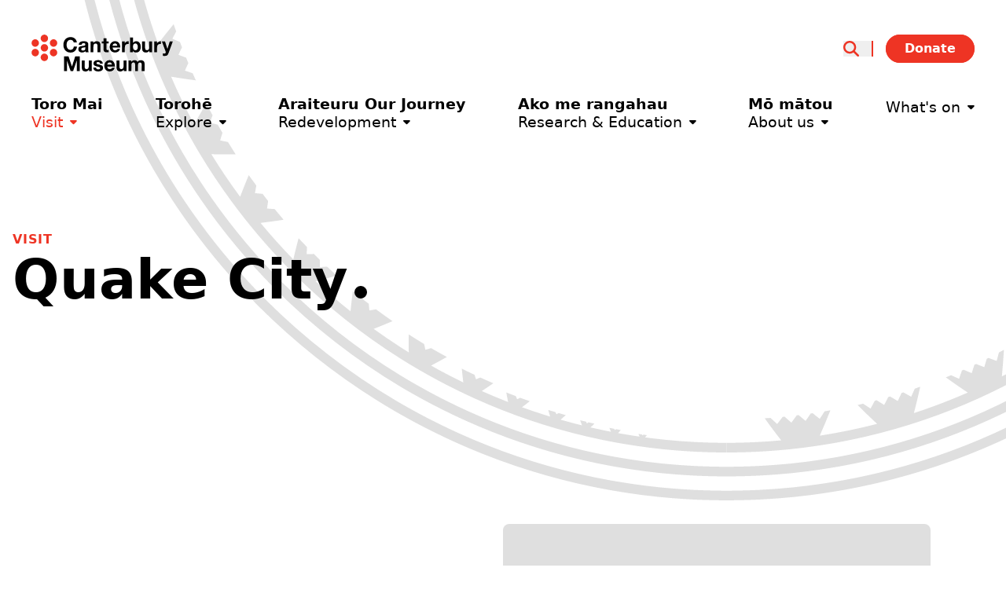

--- FILE ---
content_type: text/html; charset=utf-8
request_url: https://www.canterburymuseum.com/visit/quake-city
body_size: 13736
content:
<!DOCTYPE html><html lang="en"><head><meta charSet="utf-8" data-next-head=""/><meta name="viewport" content="width=device-width" data-next-head=""/><title data-next-head="">Quake City | Canterbury Museum</title><meta name="generator" content="SEOmatic" data-next-head=""/><meta name="description" content="Link to the website of Quake City" data-next-head=""/><meta name="referrer" content="no-referrer-when-downgrade" data-next-head=""/><meta name="robots" content="all" data-next-head=""/><meta content="en_NZ" property="og:locale" data-next-head=""/><meta content="Canterbury Museum" property="og:site_name" data-next-head=""/><meta content="website" property="og:type" data-next-head=""/><meta content="https://www.canterburymuseum.com/visit/quake-city" property="og:url" data-next-head=""/><meta content="Quake City" property="og:title" data-next-head=""/><meta content="Link to the website of Quake City" property="og:description" data-next-head=""/><meta content="https://cms.canterburymuseum.com/assets/_1200x630_crop_center-center_82_none/25289/QC201208-032.jpg?v=1765405319" property="og:image" data-next-head=""/><meta name="twitter:card" content="summary_large_image" data-next-head=""/><meta name="twitter:creator" content="@" data-next-head=""/><meta name="twitter:title" content="Quake City" data-next-head=""/><meta name="twitter:description" content="Link to the website of Quake City" data-next-head=""/><meta name="twitter:image" content="https://cms.canterburymuseum.com/assets/_1200x630_crop_center-center_82_none/25289/QC201208-032.jpg?v=1765405319" data-next-head=""/><link href="https://www.canterburymuseum.com/visit/quake-city" rel="canonical" data-next-head=""/><link href="https://www.canterburymuseum.com/" rel="home" data-next-head=""/><link type="text/plain" href="https://www.canterburymuseum.com/humans.txt" rel="author" data-next-head=""/><script type="application/ld+json" data-next-head="">{"@context":"https://schema.org","@graph":[{"@type":"WebSite","author":{"@id":"#identity"},"copyrightHolder":{"@id":"#identity"},"copyrightYear":"2022","creator":{"@id":"#creator"},"dateModified":"2025-05-23T09:24:04+12:00","datePublished":"2022-11-18T11:35:00+13:00","description":"Link to the website of Quake City","headline":"Quake City","image":{"@type":"ImageObject","url":"https://cms.canterburymuseum.com/assets/_1200x630_crop_center-center_82_none/25289/QC201208-032.jpg?v=1765405319"},"inLanguage":"en-nz","mainEntityOfPage":"https://www.canterburymuseum.com/visit/quake-city","name":"Quake City","publisher":{"@id":"#creator"},"url":"https://www.canterburymuseum.com/visit/quake-city"},{"@id":"#identity","@type":"Organization"},{"@id":"#creator","@type":"Organization"},{"@type":"BreadcrumbList","description":"Breadcrumbs list","itemListElement":[{"@type":"ListItem","item":"https://www.canterburymuseum.com/","name":"Home","position":1},{"@type":"ListItem","item":"https://www.canterburymuseum.com/visit","name":"Visit","position":2},{"@type":"ListItem","item":"https://www.canterburymuseum.com/visit/quake-city","name":"Quake City","position":3}],"name":"Breadcrumbs"}]}</script><link rel="preload" href="/_next/static/css/052b6f8a01b4457f.css" as="style"/><link rel="stylesheet" href="/_next/static/css/052b6f8a01b4457f.css" data-n-g=""/><noscript data-n-css=""></noscript><script defer="" nomodule="" src="/_next/static/chunks/polyfills-42372ed130431b0a.js"></script><script src="/static/mmenulight.js" defer="" data-nscript="beforeInteractive"></script><script src="/_next/static/chunks/webpack-f9eceed14a2aba3f.js" defer=""></script><script src="/_next/static/chunks/framework-a6e0b7e30f98059a.js" defer=""></script><script src="/_next/static/chunks/main-6434e178d31eb234.js" defer=""></script><script src="/_next/static/chunks/pages/_app-9146a88e67e304a4.js" defer=""></script><script src="/_next/static/chunks/441-3ecc178014a79e21.js" defer=""></script><script src="/_next/static/chunks/520-fb5fab599d1ec4f0.js" defer=""></script><script src="/_next/static/chunks/pages/%5B...uri%5D-08da46c500ba5d67.js" defer=""></script><script src="/_next/static/vShUzNbhFf2Dpv2EKxdru/_buildManifest.js" defer=""></script><script src="/_next/static/vShUzNbhFf2Dpv2EKxdru/_ssgManifest.js" defer=""></script></head><body><noscript><iframe src="https://www.googletagmanager.com/ns.html?id=GTM-WZMT2B"
                            height="0" width="0" style="display:none;visibility:hidden"></iframe></noscript><div id="__next"><header class="header mx-auto max-w-[1920px]"><div class="header__wrapper"><a class="js-logo" href="/"><img class="logo xxl:-mt-4" src="/images/svg/logo.svg" width="180" height="59" alt="Canterbury Museum Logo"/><img class="logo logo-home xxl:-mt-4" src="/images/svg/logo-home.svg" width="180" height="59" alt="Canterbury Museum Logo"/></a><div class="search-wrapper flex items-center justify-end xxl:order-3"><button class="border-r-2 border-solid border-red pr-4 mr-4 text-red hover:text-black" aria-label="Open search"><svg class="w-5" xmlns="http://www.w3.org/2000/svg" viewBox="0 0 512 512"><path fill="currentColor" d="M416 208c0 45.9-14.9 88.3-40 122.7L502.6 457.4c12.5 12.5 12.5 32.8 0 45.3s-32.8 12.5-45.3 0L330.7 376c-34.4 25.2-76.8 40-122.7 40C93.1 416 0 322.9 0 208S93.1 0 208 0S416 93.1 416 208zM208 352c79.5 0 144-64.5 144-144s-64.5-144-144-144S64 128.5 64 208s64.5 144 144 144z"></path></svg></button><span class="hidden lg:block"><a class="button tertiary" href="/donate">Donate</a></span><button class="hamburger hamburger--squeeze js-open-nav lg:hidden" type="button" aria-label="Open menu"><span class="hamburger-box"><span class="hamburger-inner"></span></span></button></div><ul class="main-list"><li class="main-list__item active"><a aria-label="Visit" class="main-list__item-link" href="/visit"><ul><li class="te-reo font-bold pb-1">Toro Mai</li><li class="en">Visit<svg class="caret" width="10" height="6" viewBox="0 0 10 6" fill="none" xmlns="http://www.w3.org/2000/svg"><path fill="currentColor" d="M9.54797 1.50391C9.79407 1.25781 9.8761 0.875 9.73938 0.546875C9.60266 0.21875 9.27454 0 8.94641 0H1.94641C1.59094 0 1.26282 0.21875 1.1261 0.546875C0.98938 0.875 1.07141 1.25781 1.3175 1.50391L4.8175 5.00391C4.98157 5.16797 5.20032 5.25 5.44641 5.25C5.66516 5.25 5.88391 5.16797 6.04797 5.00391L9.54797 1.50391Z"></path></svg></li></ul></a><ul class="main-list__subnav" style="opacity:1"><li class="main-list__subnav-panel"><ul><li class="main-list__subnav-item"><a aria-label="66 Gloucester Street" href="/visit/canterbury-museum-pop-up"><ul><li class="te-reo">Canterbury Museum Pop-Up</li><li class="en">66 Gloucester Street</li></ul></a><ul class="subpages"></ul></li><li class="main-list__subnav-item"><a aria-label="52 Rolleston Avenue" href="/visit/ravenscar-house"><ul><li class="te-reo">Ravenscar House Museum</li><li class="en">52 Rolleston Avenue</li></ul></a><ul class="subpages"></ul></li><li class="main-list__subnav-item active"><a aria-label="299 Durham Street North" href="/visit/quake-city"><ul><li class="te-reo">Quake City</li><li class="en">299 Durham Street North</li></ul></a><ul class="subpages"></ul></li><li class="main-list__subnav-item"><a aria-label="What&#x27;s on" href="/visit/whats-on"><ul><li class="te-reo">Ngā Kaupapa</li><li class="en">What&#x27;s on</li></ul></a><ul class="subpages"></ul></li></ul></li><li class="main-list__subnav-panel"><ul class="main-list__subnav-other-links"><li><ul><li class="font-sans font-bold block mb-8 text-[24px]">Useful links</li></ul></li><li><a aria-label="Museum redevelopment" class="button primary inverse" href="/redevelopment"><span>Museum redevelopment</span></a></li><li><a aria-label="What&#x27;s on" class="button primary inverse" href="/visit/whats-on"><span>What&#x27;s on</span></a></li></ul></li></ul></li><li class="main-list__item"><a aria-label="Explore" class="main-list__item-link" href="/explore"><ul><li class="te-reo font-bold pb-1">Torohē</li><li class="en">Explore<svg class="caret" width="10" height="6" viewBox="0 0 10 6" fill="none" xmlns="http://www.w3.org/2000/svg"><path fill="currentColor" d="M9.54797 1.50391C9.79407 1.25781 9.8761 0.875 9.73938 0.546875C9.60266 0.21875 9.27454 0 8.94641 0H1.94641C1.59094 0 1.26282 0.21875 1.1261 0.546875C0.98938 0.875 1.07141 1.25781 1.3175 1.50391L4.8175 5.00391C4.98157 5.16797 5.20032 5.25 5.44641 5.25C5.66516 5.25 5.88391 5.16797 6.04797 5.00391L9.54797 1.50391Z"></path></svg></li></ul></a><ul class="main-list__subnav" style="opacity:1"><li class="main-list__subnav-panel"><ul><li class="main-list__subnav-item"><a aria-label="Highlight collections" href="/explore/collections"><ul><li class="te-reo">Ngā Kohinga</li><li class="en">Highlight collections</li></ul></a><ul class="subpages"></ul></li><li class="main-list__subnav-item"><a aria-label="Online exhibitions" href="/explore/online-exhibitions"><ul><li class="te-reo">Whakaaturanga Tuihono</li><li class="en">Online exhibitions</li></ul></a><ul class="subpages"></ul></li><li class="main-list__subnav-item"><a aria-label="Our stories" href="/explore/our-stories"><ul><li class="te-reo">Ngā Kōrero Matua</li><li class="en">Our stories</li></ul></a><ul class="subpages"></ul></li><li class="main-list__subnav-item"><a aria-label="Latest News" href="/explore/latest-news"><ul><li class="te-reo">Ngā Rongo Kōrero</li><li class="en">Latest News</li></ul></a><ul class="subpages"></ul></li></ul></li><li class="main-list__subnav-panel"><ul class="main-list__subnav-other-links"><li><ul><li class="font-sans font-bold block mb-8 text-[24px]">Useful links</li></ul></li><li><a aria-label="Explore collections online" class="button primary inverse" href="https://collection.canterburymuseum.com/explore"><span>Explore collections online</span></a></li><li><a aria-label="Visit the Museum Pop-Up" class="button primary inverse" href="/explore"><span>Visit the Museum Pop-Up</span></a></li><li><a aria-label="What&#x27;s on" class="button primary inverse" href="/visit/whats-on"><span>What&#x27;s on</span></a></li><li><a aria-label="Online store" class="button primary inverse" href="/online-store"><span>Online store</span></a></li></ul></li></ul></li><li class="main-list__item"><a aria-label="Redevelopment" class="main-list__item-link" href="/redevelopment"><ul><li class="te-reo font-bold pb-1">Araiteuru Our Journey</li><li class="en">Redevelopment<svg class="caret" width="10" height="6" viewBox="0 0 10 6" fill="none" xmlns="http://www.w3.org/2000/svg"><path fill="currentColor" d="M9.54797 1.50391C9.79407 1.25781 9.8761 0.875 9.73938 0.546875C9.60266 0.21875 9.27454 0 8.94641 0H1.94641C1.59094 0 1.26282 0.21875 1.1261 0.546875C0.98938 0.875 1.07141 1.25781 1.3175 1.50391L4.8175 5.00391C4.98157 5.16797 5.20032 5.25 5.44641 5.25C5.66516 5.25 5.88391 5.16797 6.04797 5.00391L9.54797 1.50391Z"></path></svg></li></ul></a><ul class="main-list__subnav" style="opacity:1"><li class="main-list__subnav-panel"><ul><li class="main-list__subnav-item"><a aria-label="Updates" href="/redevelopment/updates"><ul><li class="te-reo">Ngā whakamōhiotanga</li><li class="en">Updates</li></ul></a><ul class="subpages"></ul></li><li class="main-list__subnav-item"><a aria-label="Latest News" href="/explore/latest-news"><ul><li class="te-reo">Ngā Rongo Kōrero</li><li class="en">Latest News</li></ul></a><ul class="subpages"></ul></li></ul></li><li class="main-list__subnav-panel"><ul class="main-list__subnav-other-links"><li><ul><li class="font-sans font-bold block mb-8 text-[24px]">Useful links</li></ul></li><li><a aria-label="Redevelopment Documents" class="button primary inverse" href="/redevelopment/key-documents"><span>Redevelopment Documents</span></a></li><li><a aria-label="Our stories" class="button primary inverse" href="/explore/our-stories"><span>Our stories</span></a></li></ul></li></ul></li><li class="main-list__item"><a aria-label="Research &amp; Education" class="main-list__item-link" href="/research-education"><ul><li class="te-reo font-bold pb-1">Ako me rangahau</li><li class="en">Research &amp; Education<svg class="caret" width="10" height="6" viewBox="0 0 10 6" fill="none" xmlns="http://www.w3.org/2000/svg"><path fill="currentColor" d="M9.54797 1.50391C9.79407 1.25781 9.8761 0.875 9.73938 0.546875C9.60266 0.21875 9.27454 0 8.94641 0H1.94641C1.59094 0 1.26282 0.21875 1.1261 0.546875C0.98938 0.875 1.07141 1.25781 1.3175 1.50391L4.8175 5.00391C4.98157 5.16797 5.20032 5.25 5.44641 5.25C5.66516 5.25 5.88391 5.16797 6.04797 5.00391L9.54797 1.50391Z"></path></svg></li></ul></a><ul class="main-list__subnav" style="opacity:1"><li class="main-list__subnav-panel"><ul><li class="main-list__subnav-item"><a aria-label="Publications" href="/research-education/publications"><ul><li class="te-reo">Ngā whakaputanga</li><li class="en">Publications</li></ul></a><ul class="subpages"><li class=""><a aria-label="Our researchers" href="/research-education/our-researchers"><ul><li class="ma">Ā mātou kairangahau</li><li class="en">Our researchers</li></ul></a></li><li class=""><a aria-label="Research Access" href="/research-education/collection-access"><ul><li class="ma">Te Whai Wāhi ki te Rangahau</li><li class="en">Research Access</li></ul></a></li></ul></li><li class="main-list__subnav-item"><a aria-label="Education Programmes" href="/research-education/education-programmes"><ul><li class="te-reo">Ngā Hōtaka Mātauranga</li><li class="en">Education Programmes</li></ul></a><ul class="subpages"><li class=""><a aria-label="Planning a school visit" href="/research-education/planning-a-school-visit"><ul><li class="ma">Hai whakatakatū haerenga ā-kura</li><li class="en">Planning a school visit</li></ul></a></li><li class=""><a aria-label="Learning resources" href="/research-education/learning-resources"><ul><li class="ma">Rauemi Ako</li><li class="en">Learning resources</li></ul></a></li></ul></li></ul></li></ul></li><li class="main-list__item"><a aria-label="About us" class="main-list__item-link" href="/about-us"><ul><li class="te-reo font-bold pb-1">Mō mātou</li><li class="en">About us<svg class="caret" width="10" height="6" viewBox="0 0 10 6" fill="none" xmlns="http://www.w3.org/2000/svg"><path fill="currentColor" d="M9.54797 1.50391C9.79407 1.25781 9.8761 0.875 9.73938 0.546875C9.60266 0.21875 9.27454 0 8.94641 0H1.94641C1.59094 0 1.26282 0.21875 1.1261 0.546875C0.98938 0.875 1.07141 1.25781 1.3175 1.50391L4.8175 5.00391C4.98157 5.16797 5.20032 5.25 5.44641 5.25C5.66516 5.25 5.88391 5.16797 6.04797 5.00391L9.54797 1.50391Z"></path></svg></li></ul></a><ul class="main-list__subnav" style="opacity:1"><li class="main-list__subnav-panel"><ul><li class="main-list__subnav-item"><a aria-label="Museum Team" href="/about-us/museum-team"><ul><li class="te-reo">Te Whānau o Te Whare Taonga</li><li class="en">Museum Team</li></ul></a><ul class="subpages"></ul></li><li class="main-list__subnav-item"><a aria-label="Working at the Museum" href="/about-us/working-at-the-museum"><ul><li class="te-reo">E mahi ana ki te Whare Taonga</li><li class="en">Working at the Museum</li></ul></a><ul class="subpages"></ul></li><li class="main-list__subnav-item"><a aria-label="Plans &amp; Reports" href="/about-us/plans-reports"><ul><li class="te-reo">Ngā Mahere me Ngā Pūrono</li><li class="en">Plans &amp; Reports</li></ul></a><ul class="subpages"></ul></li><li class="main-list__subnav-item"><a aria-label="Museum History" href="/about-us/museum-history"><ul><li class="te-reo">Ngā Hītori Whare Taonga</li><li class="en">Museum History</li></ul></a><ul class="subpages"></ul></li></ul></li><li class="main-list__subnav-panel"><ul class="main-list__subnav-other-links"><li><ul><li class="font-sans font-bold block mb-8 text-[24px]">Useful links</li></ul></li><li><a aria-label="Contact us" class="button primary inverse" href="/contact-us"><span>Contact us</span></a></li><li><a aria-label="Donating to the collection" class="button primary inverse" href="/explore/donating-to-the-collection"><span>Donating to the collection</span></a></li><li><a aria-label="Museum Friends" class="button primary inverse" href="/about-us/museum-friends"><span>Museum Friends</span></a></li></ul></li></ul></li><li class="main-list__item"><a aria-label="What&#x27;s on" class="main-list__item-link" href="/visit/whats-on"><ul><li class="te-reo font-bold pb-1"></li><li class="en">What&#x27;s on<svg class="caret" width="10" height="6" viewBox="0 0 10 6" fill="none" xmlns="http://www.w3.org/2000/svg"><path fill="currentColor" d="M9.54797 1.50391C9.79407 1.25781 9.8761 0.875 9.73938 0.546875C9.60266 0.21875 9.27454 0 8.94641 0H1.94641C1.59094 0 1.26282 0.21875 1.1261 0.546875C0.98938 0.875 1.07141 1.25781 1.3175 1.50391L4.8175 5.00391C4.98157 5.16797 5.20032 5.25 5.44641 5.25C5.66516 5.25 5.88391 5.16797 6.04797 5.00391L9.54797 1.50391Z"></path></svg></li></ul></a><ul class="main-list__subnav" style="opacity:1"></ul></li></ul></div><nav id="mobile-menu" class="relative lg:hidden"><ul><li class="parent-li active"><a aria-label="Visit" class="main-list__item-link" href="/visit"><span class="te-reo">Toro Mai</span><span class="en">Visit</span></a><ul><li class=""><a aria-label="66 Gloucester Street" href="/visit/canterbury-museum-pop-up"><span class="te-reo">Canterbury Museum Pop-Up</span><span class="en">66 Gloucester Street</span></a></li><li class=""><a aria-label="52 Rolleston Avenue" href="/visit/ravenscar-house"><span class="te-reo">Ravenscar House Museum</span><span class="en">52 Rolleston Avenue</span></a></li><li class=" active"><a aria-label="299 Durham Street North" href="/visit/quake-city"><span class="te-reo">Quake City</span><span class="en">299 Durham Street North</span></a></li><li class=""><a aria-label="What&#x27;s on" href="/visit/whats-on"><span class="te-reo">Ngā Kaupapa</span><span class="en">What&#x27;s on</span></a></li><li class="extra-links"><ul class=""><span class="extra-links__title">Useful links</span><li><a aria-label="Museum redevelopment" class="button primary inverse" href="/redevelopment"><span>Museum redevelopment</span></a></li><li><a aria-label="What&#x27;s on" class="button primary inverse" href="/visit/whats-on"><span>What&#x27;s on</span></a></li></ul></li></ul></li><li class="parent-li"><a aria-label="Explore" class="main-list__item-link" href="/explore"><span class="te-reo">Torohē</span><span class="en">Explore</span></a><ul><li class=""><a aria-label="Highlight collections" href="/explore/collections"><span class="te-reo">Ngā Kohinga</span><span class="en">Highlight collections</span></a></li><li class=""><a aria-label="Online exhibitions" href="/explore/online-exhibitions"><span class="te-reo">Whakaaturanga Tuihono</span><span class="en">Online exhibitions</span></a></li><li class=""><a aria-label="Our stories" href="/explore/our-stories"><span class="te-reo">Ngā Kōrero Matua</span><span class="en">Our stories</span></a></li><li class=""><a aria-label="Latest News" href="/explore/latest-news"><span class="te-reo">Ngā Rongo Kōrero</span><span class="en">Latest News</span></a></li><li class="extra-links"><ul class=""><span class="extra-links__title">Useful links</span><li><a aria-label="Explore collections online" class="button primary inverse" href="https://collection.canterburymuseum.com/explore"><span>Explore collections online</span></a></li><li><a aria-label="Visit the Museum Pop-Up" class="button primary inverse" href="/explore"><span>Visit the Museum Pop-Up</span></a></li><li><a aria-label="What&#x27;s on" class="button primary inverse" href="/visit/whats-on"><span>What&#x27;s on</span></a></li><li><a aria-label="Online store" class="button primary inverse" href="/online-store"><span>Online store</span></a></li></ul></li></ul></li><li class="parent-li"><a aria-label="Redevelopment" class="main-list__item-link" href="/redevelopment"><span class="te-reo">Araiteuru Our Journey</span><span class="en">Redevelopment</span></a><ul><li class=""><a aria-label="Updates" href="/redevelopment/updates"><span class="te-reo">Ngā whakamōhiotanga</span><span class="en">Updates</span></a></li><li class=""><a aria-label="Latest News" href="/explore/latest-news"><span class="te-reo">Ngā Rongo Kōrero</span><span class="en">Latest News</span></a></li><li class="extra-links"><ul class=""><span class="extra-links__title">Useful links</span><li><a aria-label="Redevelopment Documents" class="button primary inverse" href="/redevelopment/key-documents"><span>Redevelopment Documents</span></a></li><li><a aria-label="Our stories" class="button primary inverse" href="/explore/our-stories"><span>Our stories</span></a></li></ul></li></ul></li><li class="parent-li"><a aria-label="Research &amp; Education" class="main-list__item-link" href="/research-education"><span class="te-reo">Ako me rangahau</span><span class="en">Research &amp; Education</span></a><ul><li class=" parent-li "><a aria-label="Publications" href="/research-education/publications"><span class="te-reo">Ngā whakaputanga</span><span class="en">Publications</span></a><ul><li class=""><a aria-label="Our researchers" href="/research-education/our-researchers"><span class="ma">Ā mātou kairangahau</span><span class="en">Our researchers</span></a></li><li class=""><a aria-label="Research Access" href="/research-education/collection-access"><span class="ma">Te Whai Wāhi ki te Rangahau</span><span class="en">Research Access</span></a></li></ul></li><li class=" parent-li "><a aria-label="Education Programmes" href="/research-education/education-programmes"><span class="te-reo">Ngā Hōtaka Mātauranga</span><span class="en">Education Programmes</span></a><ul><li class=""><a aria-label="Planning a school visit" href="/research-education/planning-a-school-visit"><span class="ma">Hai whakatakatū haerenga ā-kura</span><span class="en">Planning a school visit</span></a></li><li class=""><a aria-label="Learning resources" href="/research-education/learning-resources"><span class="ma">Rauemi Ako</span><span class="en">Learning resources</span></a></li></ul></li></ul></li><li class="parent-li"><a aria-label="About us" class="main-list__item-link" href="/about-us"><span class="te-reo">Mō mātou</span><span class="en">About us</span></a><ul><li class=""><a aria-label="Museum Team" href="/about-us/museum-team"><span class="te-reo">Te Whānau o Te Whare Taonga</span><span class="en">Museum Team</span></a></li><li class=""><a aria-label="Working at the Museum" href="/about-us/working-at-the-museum"><span class="te-reo">E mahi ana ki te Whare Taonga</span><span class="en">Working at the Museum</span></a></li><li class=""><a aria-label="Plans &amp; Reports" href="/about-us/plans-reports"><span class="te-reo">Ngā Mahere me Ngā Pūrono</span><span class="en">Plans &amp; Reports</span></a></li><li class=""><a aria-label="Museum History" href="/about-us/museum-history"><span class="te-reo">Ngā Hītori Whare Taonga</span><span class="en">Museum History</span></a></li><li class="extra-links"><ul class=""><span class="extra-links__title">Useful links</span><li><a aria-label="Contact us" class="button primary inverse" href="/contact-us"><span>Contact us</span></a></li><li><a aria-label="Donating to the collection" class="button primary inverse" href="/explore/donating-to-the-collection"><span>Donating to the collection</span></a></li><li><a aria-label="Museum Friends" class="button primary inverse" href="/about-us/museum-friends"><span>Museum Friends</span></a></li></ul></li></ul></li><li class="parent-li"><a aria-label="What&#x27;s on" class="main-list__item-link" href="/visit/whats-on"><span class="te-reo"></span><span class="en">What&#x27;s on</span></a><ul></ul></li><li class="donate-li"><a class="button tertiary" href="/donate">Donate</a></li></ul></nav></header><a href="#content" class="sr-only">Skip to main content</a><main id="content" class="pageContent"><div class="section-wrapper" style="opacity:1"><section class="section-banner  pt-10 lg:pt-24"><div class="container relative"><img class="circle-device" src="/images/svg/circle-graphic-element.svg" alt="circle device image"/><div class="section-banner__wrapper relative z-10 mx-auto max-w-3xl px-4 lg:flex lg:max-w-[1466px] lg:flex-wrap lg:items-start"><div class="section-banner__copy-wrap"><ul class="breadcrumbs"><li class="breadcrumbs__item"><svg class="w-2" xmlns="http://www.w3.org/2000/svg" viewBox="0 0 256 512"><path fill="currentColor" d="M246.6 278.6c12.5-12.5 12.5-32.8 0-45.3l-128-128c-9.2-9.2-22.9-11.9-34.9-6.9s-19.8 16.6-19.8 29.6l0 256c0 12.9 7.8 24.6 19.8 29.6s25.7 2.2 34.9-6.9l128-128z"></path></svg></li><li class="breadcrumbs__item"><a href="/visit">Visit</a></li></ul><h1 class="h1 !text-[70px]"><span class="en full-stop">Quake City<!-- --> </span></h1><div class="text-content mt-5"></div></div></div></div></section><section class="section-text-image-featured max-width pt-8 lg:pt-24 xl:pt-36 xxxxl:pt-52 pb-section"><div class="section-text-image-featured__wrapper right"><div class="section-text-image-featured__copy-wrap"><div><p><em>Quake City</em>, Canterbury Museum&#x27;s special exhibition, tells the stories of the earthquakes which rocked the region in 2010 and 2011. Discover some of the taonga (treasures) which defined the quakes including the spire of the Christ Church Cathedral and the former railway station clocks. </p></div><a aria-label="Go to the Quake City website" class="button primary mt-6 lg:mt-10" href="https://quakecity.co.nz/"><span>Go to the Quake City website</span></a></div><svg class="red-circle" width="298" height="298" viewBox="0 0 298 298" fill="none" xmlns="http://www.w3.org/2000/svg"><circle cx="149" cy="149" r="134" stroke="#EE3424" stroke-width="30"></circle></svg></div><div class="section-text-image-featured__img-wrap"><img alt="QC201208 032" loading="lazy" width="1752" height="760" decoding="async" data-nimg="1" class="mx-auto rounded-lg object-cover aspect-video max-h-[760px]" style="color:transparent" srcSet="/_next/image?url=https%3A%2F%2Fcms.canterburymuseum.com%2Fassets%2F_3504x1520_crop_center-center_99_none%2F25289%2FQC201208-032.jpg%3Fv%3D1765405320&amp;w=1920&amp;q=75 1x, /_next/image?url=https%3A%2F%2Fcms.canterburymuseum.com%2Fassets%2F_3504x1520_crop_center-center_99_none%2F25289%2FQC201208-032.jpg%3Fv%3D1765405320&amp;w=3840&amp;q=75 2x" src="/_next/image?url=https%3A%2F%2Fcms.canterburymuseum.com%2Fassets%2F_3504x1520_crop_center-center_99_none%2F25289%2FQC201208-032.jpg%3Fv%3D1765405320&amp;w=3840&amp;q=75"/></div></section></div></main><footer class="footer bg-black pt-8 pb-32 lg:pt-16"><div class="footer__wrapper mx-auto max-w-[1272px] px-4"><div class="lg:flex lg:flex-col-reverse"><div class="md:flex md:flex-wrap"><div class="md:w-1/2 lg:flex"><div class="lg:w-1/2 lg:pr-16"><ul class="footer__main-list"><li class="whitespace-pre-line text-white">Private Bag 4744
Christchurch 8154
New Zealand
64 3 366 5000
info@canterburymuseum.com</li></ul><div class="w-fit lg:w-full flex flex-col gap-4 mb-6"><ul class="footer__main-list mb-0"><li><a aria-label="Connect with us" href="/contact-us">Contact Us</a></li></ul><a class="button tertiary text-center" href="/keep-up-to-date">Sign up</a><ul class="footer__social-list md:justify-between"><li><a aria-label="Facebook" target="_blank" rel="noopener noreferrer" href="https://www.facebook.com/pages/Canterbury-Museum/256997024342691"><svg class="w-[26px]" xmlns="http://www.w3.org/2000/svg" viewBox="0 0 512 512"><path fill="currentColor" d="M504 256C504 119 393 8 256 8S8 119 8 256c0 123.78 90.69 226.38 209.25 245V327.69h-63V256h63v-54.64c0-62.15 37-96.48 93.67-96.48 27.14 0 55.52 4.84 55.52 4.84v61h-31.28c-30.8 0-40.41 19.12-40.41 38.73V256h68.78l-11 71.69h-57.78V501C413.31 482.38 504 379.78 504 256z"></path></svg></a></li><li><a aria-label="Linkedin" target="_blank" rel="noopener noreferrer" href="https://www.linkedin.com/company/canterbury-museum/"><svg class="w-[26px]" xmlns="http://www.w3.org/2000/svg" viewBox="0 0 448 512"><path fill="currentColor" d="M416 32H31.9C14.3 32 0 46.5 0 64.3v383.4C0 465.5 14.3 480 31.9 480H416c17.6 0 32-14.5 32-32.3V64.3c0-17.8-14.4-32.3-32-32.3zM135.4 416H69V202.2h66.5V416zm-33.2-243c-21.3 0-38.5-17.3-38.5-38.5S80.9 96 102.2 96c21.2 0 38.5 17.3 38.5 38.5 0 21.3-17.2 38.5-38.5 38.5zm282.1 243h-66.4V312c0-24.8-.5-56.7-34.5-56.7-34.6 0-39.9 27-39.9 54.9V416h-66.4V202.2h63.7v29.2h.9c8.9-16.8 30.6-34.5 62.9-34.5 67.2 0 79.7 44.3 79.7 101.9V416z"></path></svg></a></li><li><a aria-label="Instagram" target="_blank" rel="noopener noreferrer" href="https://www.instagram.com/canterburymuseum/"><svg class="w-[26px]" xmlns="http://www.w3.org/2000/svg" viewBox="0 0 448 512"><path fill="currentColor" d="M224.1 141c-63.6 0-114.9 51.3-114.9 114.9s51.3 114.9 114.9 114.9S339 319.5 339 255.9 287.7 141 224.1 141zm0 189.6c-41.1 0-74.7-33.5-74.7-74.7s33.5-74.7 74.7-74.7 74.7 33.5 74.7 74.7-33.6 74.7-74.7 74.7zm146.4-194.3c0 14.9-12 26.8-26.8 26.8-14.9 0-26.8-12-26.8-26.8s12-26.8 26.8-26.8 26.8 12 26.8 26.8zm76.1 27.2c-1.7-35.9-9.9-67.7-36.2-93.9-26.2-26.2-58-34.4-93.9-36.2-37-2.1-147.9-2.1-184.9 0-35.8 1.7-67.6 9.9-93.9 36.1s-34.4 58-36.2 93.9c-2.1 37-2.1 147.9 0 184.9 1.7 35.9 9.9 67.7 36.2 93.9s58 34.4 93.9 36.2c37 2.1 147.9 2.1 184.9 0 35.9-1.7 67.7-9.9 93.9-36.2 26.2-26.2 34.4-58 36.2-93.9 2.1-37 2.1-147.8 0-184.8zM398.8 388c-7.8 19.6-22.9 34.7-42.6 42.6-29.5 11.7-99.5 9-132.1 9s-102.7 2.6-132.1-9c-19.6-7.8-34.7-22.9-42.6-42.6-11.7-29.5-9-99.5-9-132.1s-2.6-102.7 9-132.1c7.8-19.6 22.9-34.7 42.6-42.6 29.5-11.7 99.5-9 132.1-9s102.7-2.6 132.1 9c19.6 7.8 34.7 22.9 42.6 42.6 11.7 29.5 9 99.5 9 132.1s2.7 102.7-9 132.1z"></path></svg></a></li><li><a aria-label="Youtube" target="_blank" rel="noopener noreferrer" href="https://www.youtube.com/channel/UC197gKHedLTgyDpndoWwDDg"><svg class="w-[26px]" xmlns="http://www.w3.org/2000/svg" viewBox="0 0 576 512"><path fill="currentColor" d="M549.655 124.083c-6.281-23.65-24.787-42.276-48.284-48.597C458.781 64 288 64 288 64S117.22 64 74.629 75.486c-23.497 6.322-42.003 24.947-48.284 48.597-11.412 42.867-11.412 132.305-11.412 132.305s0 89.438 11.412 132.305c6.281 23.65 24.787 41.5 48.284 47.821C117.22 448 288 448 288 448s170.78 0 213.371-11.486c23.497-6.321 42.003-24.171 48.284-47.821 11.412-42.867 11.412-132.305 11.412-132.305s0-89.438-11.412-132.305zm-317.51 213.508V175.185l142.739 81.205-142.739 81.201z"></path></svg></a></li><li><a aria-label="Tiktok" target="_blank" rel="noopener noreferrer" href="https://www.tiktok.com/@canterburymuseum"><svg class="w-[26px]" xmlns="http://www.w3.org/2000/svg" viewBox="0 0 25 21"><path fill="currentColor" d="M18.2504 8.36987C16.4926 8.40894 14.8519 7.86206 13.4457 6.84644V13.8386C13.4457 16.4949 11.8051 18.8386 9.30505 19.7761C6.84412 20.7136 4.03162 20.0105 2.31287 18.0183C0.555054 15.9871 0.242554 13.1355 1.49255 10.7917C2.74255 8.48706 5.32068 7.198 7.97693 7.54956V11.0652C6.76599 10.6746 5.43787 11.1042 4.69568 12.1199C3.99255 13.1746 3.99255 14.5417 4.73474 15.5574C5.47693 16.573 6.80505 17.0027 7.97693 16.6121C9.18787 16.2214 10.0082 15.0886 10.0082 13.8386V0.166748H13.4457C13.4457 0.479248 13.4457 0.752686 13.5238 1.06519C13.7582 2.35425 14.5004 3.48706 15.6332 4.19019C16.3754 4.698 17.3129 4.97144 18.2504 4.97144V8.36987Z"></path></svg></a></li></ul></div></div><div class="lg:w-1/2 lg:px-16"><ul class="footer__main-list"><li><a aria-label="Visit" href="/visit">Visit</a><ul><li><a aria-label="Museum Pop-Up" href="/visit/canterbury-museum-pop-up">Museum Pop-Up</a></li><li><a aria-label="Ravenscar House Museum" href="/visit/ravenscar-house">Ravenscar House Museum</a></li><li><a aria-label="Quake City" href="/visit/quake-city">Quake City</a></li></ul></li></ul><ul class="footer__main-list"><li><a aria-label="Explore" href="/explore">Explore</a><ul><li><a aria-label="Collections" href="/explore/collections">Collections</a></li><li><a aria-label="Online exhibitions" href="/explore/online-exhibitions">Online exhibitions</a></li><li><a aria-label="Our stories" href="/explore/our-stories">Our stories</a></li></ul></li></ul></div></div><div class="md:w-1/2 lg:flex"><div class="md:pl-6 lg:grow lg:px-16"><ul class="footer__main-list"><li><a aria-label="Redevelopment" href="/redevelopment">Redevelopment</a><ul><li><a aria-label="Need for Change" href="/redevelopment/need-for-change">Need for Change</a></li><li><a aria-label="Redevelopment Documents" href="/redevelopment/key-documents">Redevelopment Documents</a></li><li><a aria-label="Updates" href="/redevelopment/updates">Updates</a></li></ul></li></ul><ul class="footer__main-list"><li><a aria-label="About us" href="/about-us">About us</a><ul><li><a aria-label="Museum Team" href="/about-us/museum-team">Museum Team</a></li><li><a aria-label="Working at the Museum" href="/about-us/working-at-the-museum">Working at the Museum</a></li><li><a aria-label="Plans &amp; reports" href="/about-us/plans-reports">Plans &amp; reports</a></li><li><a aria-label="Online store" href="/online-store">Online store</a></li><li><a aria-label="Contact us" href="/contact-us">Contact us</a></li></ul></li></ul></div></div></div></div><div class="border-t border-solid border-grey pt-4 lg:pt-8"><ul class="footer__secondary-list"><li><a aria-label="Terms &amp; Conditions" href="/terms-conditions">Terms &amp; Conditions</a></li><li><a aria-label="Privacy Statement" href="/privacy-statement">Privacy Statement</a></li><li><a href="https://platocreative.co.nz/services/websites-and-tech-solutions" aria-label="Website by Plato Creative" target="_blank" rel="noopener noreferrer">Website development </a> <!-- --> <span class="text-white">by Plato</span></li></ul><div class="pt-6 md:flex md:items-center md:justify-start lg:pt-8"><a href="https://creativecommons.org/licenses/by-nc/4.0/" target="_blank" rel="noopener noreferrer"><img alt="Creative Commons" loading="lazy" width="135" height="32" decoding="async" data-nimg="1" class="mx-auto mb-4 md:mx-0 md:mb-0" style="color:transparent" srcSet="/_next/image?url=%2Fimages%2Fcreative-commons.png&amp;w=256&amp;q=75 1x, /_next/image?url=%2Fimages%2Fcreative-commons.png&amp;w=384&amp;q=75 2x" src="/_next/image?url=%2Fimages%2Fcreative-commons.png&amp;w=384&amp;q=75"/></a><span class="text-sans block text-center text-sm text-white md:pl-4 md:text-left lg:text-base">Unless otherwise stated, all content on this website is licensed under a Creative Commons Attribution Non Commercial licence.</span></div></div></div></footer></div><script id="__NEXT_DATA__" type="application/json">{"props":{"pageProps":{"data":{"breadcrumbs":[{"uri":"visit","title":"Visit"}],"entry":{"id":"37","title":"Quake City","typeHandle":"pages_default","sectionHandle":"pages","seomatic":{"metaTitleContainer":"\u003ctitle\u003eQuake City | Canterbury Museum\u003c/title\u003e","metaTagContainer":"\u003cmeta name=\"generator\" content=\"SEOmatic\"\u003e\u003cmeta name=\"description\" content=\"Link to the website of Quake City\"\u003e\u003cmeta name=\"referrer\" content=\"no-referrer-when-downgrade\"\u003e\u003cmeta name=\"robots\" content=\"all\"\u003e\u003cmeta content=\"en_NZ\" property=\"og:locale\"\u003e\u003cmeta content=\"Canterbury Museum\" property=\"og:site_name\"\u003e\u003cmeta content=\"website\" property=\"og:type\"\u003e\u003cmeta content=\"https://www.canterburymuseum.com/visit/quake-city\" property=\"og:url\"\u003e\u003cmeta content=\"Quake City\" property=\"og:title\"\u003e\u003cmeta content=\"Link to the website of Quake City\" property=\"og:description\"\u003e\u003cmeta content=\"https://cms.canterburymuseum.com/assets/_1200x630_crop_center-center_82_none/25289/QC201208-032.jpg?v=1765405319\" property=\"og:image\"\u003e\u003cmeta name=\"twitter:card\" content=\"summary_large_image\"\u003e\u003cmeta name=\"twitter:creator\" content=\"@\"\u003e\u003cmeta name=\"twitter:title\" content=\"Quake City\"\u003e\u003cmeta name=\"twitter:description\" content=\"Link to the website of Quake City\"\u003e\u003cmeta name=\"twitter:image\" content=\"https://cms.canterburymuseum.com/assets/_1200x630_crop_center-center_82_none/25289/QC201208-032.jpg?v=1765405319\"\u003e","metaLinkContainer":"\u003clink href=\"https://www.canterburymuseum.com/visit/quake-city\" rel=\"canonical\"\u003e\u003clink href=\"https://www.canterburymuseum.com/\" rel=\"home\"\u003e\u003clink type=\"text/plain\" href=\"https://www.canterburymuseum.com/humans.txt\" rel=\"author\"\u003e","metaScriptContainer":"{\"script\":\"\",\"bodyScript\":\"\"}","metaJsonLdContainer":"\u003cscript type=\"application/ld+json\"\u003e{\"@context\":\"https://schema.org\",\"@graph\":[{\"@type\":\"WebSite\",\"author\":{\"@id\":\"#identity\"},\"copyrightHolder\":{\"@id\":\"#identity\"},\"copyrightYear\":\"2022\",\"creator\":{\"@id\":\"#creator\"},\"dateModified\":\"2025-05-23T09:24:04+12:00\",\"datePublished\":\"2022-11-18T11:35:00+13:00\",\"description\":\"Link to the website of Quake City\",\"headline\":\"Quake City\",\"image\":{\"@type\":\"ImageObject\",\"url\":\"https://cms.canterburymuseum.com/assets/_1200x630_crop_center-center_82_none/25289/QC201208-032.jpg?v=1765405319\"},\"inLanguage\":\"en-nz\",\"mainEntityOfPage\":\"https://www.canterburymuseum.com/visit/quake-city\",\"name\":\"Quake City\",\"publisher\":{\"@id\":\"#creator\"},\"url\":\"https://www.canterburymuseum.com/visit/quake-city\"},{\"@id\":\"#identity\",\"@type\":\"Organization\"},{\"@id\":\"#creator\",\"@type\":\"Organization\"},{\"@type\":\"BreadcrumbList\",\"description\":\"Breadcrumbs list\",\"itemListElement\":[{\"@type\":\"ListItem\",\"item\":\"https://www.canterburymuseum.com/\",\"name\":\"Home\",\"position\":1},{\"@type\":\"ListItem\",\"item\":\"https://www.canterburymuseum.com/visit\",\"name\":\"Visit\",\"position\":2},{\"@type\":\"ListItem\",\"item\":\"https://www.canterburymuseum.com/visit/quake-city\",\"name\":\"Quake City\",\"position\":3}],\"name\":\"Breadcrumbs\"}]}\u003c/script\u003e"},"image":[],"bodyAdvanced":null,"overlineText":null,"hideTitle":false,"addAVideo":false,"loopVideo":false,"video":[],"teReoTitle":null,"blocks":[{"id":"25315","typeHandle":"textAndImageFeature","anchorText":null,"heading":null,"teReoHeading":null,"headingLevel":"h2","headingFullStop":false,"image":[{"id":"25289","title":"QC201208 032","mimeType":"image/jpeg","extension":"JPG","kind":"image","dateUpdated":"2023-07-25T16:19:33+12:00","url":"https://cms.canterburymuseum.com/assets/_3504x1520_crop_center-center_99_none/25289/QC201208-032.jpg?v=1765405320"}],"caption":null,"body":"\u003cp\u003e\u003cem\u003eQuake City\u003c/em\u003e, Canterbury Museum's special exhibition, tells the stories of the earthquakes which rocked the region in 2010 and 2011. Discover some of the taonga (treasures) which defined the quakes including the spire of the Christ Church Cathedral and the former railway station clocks. \u003c/p\u003e","textPosition":"right","displayDownArrowSvgOnTextBox":true,"children":[{"id":"25316","linkField":{"url":"https://quakecity.co.nz/","text":"Go to the Quake City website","target":null,"element":null}}]}]}}},"data":{"globals":{"contactPageTitle":"Contact Us","contactPage":[{"uri":"contact-us"}],"donationPage":[],"socialMedia":[{"urlField":"https://www.facebook.com/pages/Canterbury-Museum/256997024342691","typeHandle":"facebook","aria":"Facebook","icon":{"type":"path","key":null,"ref":null,"props":{"fill":"currentColor","d":"M504 256C504 119 393 8 256 8S8 119 8 256c0 123.78 90.69 226.38 209.25 245V327.69h-63V256h63v-54.64c0-62.15 37-96.48 93.67-96.48 27.14 0 55.52 4.84 55.52 4.84v61h-31.28c-30.8 0-40.41 19.12-40.41 38.73V256h68.78l-11 71.69h-57.78V501C413.31 482.38 504 379.78 504 256z"},"_owner":null},"viewBox":"0 0 512 512"},{"urlField":"https://www.linkedin.com/company/canterbury-museum/","typeHandle":"linkedin","aria":"Linkedin","icon":{"type":"path","key":null,"ref":null,"props":{"fill":"currentColor","d":"M416 32H31.9C14.3 32 0 46.5 0 64.3v383.4C0 465.5 14.3 480 31.9 480H416c17.6 0 32-14.5 32-32.3V64.3c0-17.8-14.4-32.3-32-32.3zM135.4 416H69V202.2h66.5V416zm-33.2-243c-21.3 0-38.5-17.3-38.5-38.5S80.9 96 102.2 96c21.2 0 38.5 17.3 38.5 38.5 0 21.3-17.2 38.5-38.5 38.5zm282.1 243h-66.4V312c0-24.8-.5-56.7-34.5-56.7-34.6 0-39.9 27-39.9 54.9V416h-66.4V202.2h63.7v29.2h.9c8.9-16.8 30.6-34.5 62.9-34.5 67.2 0 79.7 44.3 79.7 101.9V416z"},"_owner":null},"viewBox":"0 0 448 512"},{"urlField":"https://www.instagram.com/canterburymuseum/","typeHandle":"instagram","aria":"Instagram","icon":{"type":"path","key":null,"ref":null,"props":{"fill":"currentColor","d":"M224.1 141c-63.6 0-114.9 51.3-114.9 114.9s51.3 114.9 114.9 114.9S339 319.5 339 255.9 287.7 141 224.1 141zm0 189.6c-41.1 0-74.7-33.5-74.7-74.7s33.5-74.7 74.7-74.7 74.7 33.5 74.7 74.7-33.6 74.7-74.7 74.7zm146.4-194.3c0 14.9-12 26.8-26.8 26.8-14.9 0-26.8-12-26.8-26.8s12-26.8 26.8-26.8 26.8 12 26.8 26.8zm76.1 27.2c-1.7-35.9-9.9-67.7-36.2-93.9-26.2-26.2-58-34.4-93.9-36.2-37-2.1-147.9-2.1-184.9 0-35.8 1.7-67.6 9.9-93.9 36.1s-34.4 58-36.2 93.9c-2.1 37-2.1 147.9 0 184.9 1.7 35.9 9.9 67.7 36.2 93.9s58 34.4 93.9 36.2c37 2.1 147.9 2.1 184.9 0 35.9-1.7 67.7-9.9 93.9-36.2 26.2-26.2 34.4-58 36.2-93.9 2.1-37 2.1-147.8 0-184.8zM398.8 388c-7.8 19.6-22.9 34.7-42.6 42.6-29.5 11.7-99.5 9-132.1 9s-102.7 2.6-132.1-9c-19.6-7.8-34.7-22.9-42.6-42.6-11.7-29.5-9-99.5-9-132.1s-2.6-102.7 9-132.1c7.8-19.6 22.9-34.7 42.6-42.6 29.5-11.7 99.5-9 132.1-9s102.7-2.6 132.1 9c19.6 7.8 34.7 22.9 42.6 42.6 11.7 29.5 9 99.5 9 132.1s2.7 102.7-9 132.1z"},"_owner":null},"viewBox":"0 0 448 512"},{"urlField":"https://www.youtube.com/channel/UC197gKHedLTgyDpndoWwDDg","typeHandle":"youtube","aria":"Youtube","icon":{"type":"path","key":null,"ref":null,"props":{"fill":"currentColor","d":"M549.655 124.083c-6.281-23.65-24.787-42.276-48.284-48.597C458.781 64 288 64 288 64S117.22 64 74.629 75.486c-23.497 6.322-42.003 24.947-48.284 48.597-11.412 42.867-11.412 132.305-11.412 132.305s0 89.438 11.412 132.305c6.281 23.65 24.787 41.5 48.284 47.821C117.22 448 288 448 288 448s170.78 0 213.371-11.486c23.497-6.321 42.003-24.171 48.284-47.821 11.412-42.867 11.412-132.305 11.412-132.305s0-89.438-11.412-132.305zm-317.51 213.508V175.185l142.739 81.205-142.739 81.201z"},"_owner":null},"viewBox":"0 0 576 512"},{"urlField":"https://www.tiktok.com/@canterburymuseum","typeHandle":"tiktok","aria":"Tiktok","icon":{"type":"path","key":null,"ref":null,"props":{"fill":"currentColor","d":"M18.2504 8.36987C16.4926 8.40894 14.8519 7.86206 13.4457 6.84644V13.8386C13.4457 16.4949 11.8051 18.8386 9.30505 19.7761C6.84412 20.7136 4.03162 20.0105 2.31287 18.0183C0.555054 15.9871 0.242554 13.1355 1.49255 10.7917C2.74255 8.48706 5.32068 7.198 7.97693 7.54956V11.0652C6.76599 10.6746 5.43787 11.1042 4.69568 12.1199C3.99255 13.1746 3.99255 14.5417 4.73474 15.5574C5.47693 16.573 6.80505 17.0027 7.97693 16.6121C9.18787 16.2214 10.0082 15.0886 10.0082 13.8386V0.166748H13.4457C13.4457 0.479248 13.4457 0.752686 13.5238 1.06519C13.7582 2.35425 14.5004 3.48706 15.6332 4.19019C16.3754 4.698 17.3129 4.97144 18.2504 4.97144V8.36987Z"},"_owner":null},"viewBox":"0 0 25 21"}],"locationImage":[],"locationLink":[{"url":"https://www.canterburymuseum.com/contact-us","type":"verbb\\hyper\\links\\Entry","text":"Canterbury Museum","target":null}],"locationAddress":"Private Bag 4744\nChristchurch 8154\nNew Zealand\n64 3 366 5000\ninfo@canterburymuseum.com","enableAlertBox":false,"alertBoxBgColour":"gray","alertText":"\u003cp\u003eOpen every day over the holidays\u003c/p\u003e","alertTitle":null,"popupMenuHeading":"Blocks on this page","gtmId":"GTM-WZMT2B","gaId":null,"educationEnquiryPage":[{"uri":"education-enquiry"}],"subscribeform":{"id":6,"pages":[{"buttons":{"submitLabel":"Send"},"id":0,"rows":[{"id":"38","fields":[{"id":34,"label":"Follow our journey","type":"checkboxes","instructions":"","required":false,"handle":"checkboxes","attributes":{"instructions":[],"input":[],"label":[]},"oneLine":false,"options":[{"value":"eNewsletter","label":"E-Newsletter"},{"value":"museumStories","label":"Museum stories"}]}]},{"id":"39","fields":[{"id":35,"label":"First Name","type":"text","instructions":"","required":true,"handle":"firstName","attributes":{"instructions":[],"input":[],"label":[]},"placeholder":"First name*"}]},{"id":"40","fields":[{"id":36,"label":"Last Name","type":"text","instructions":"","required":true,"handle":"lastName","attributes":{"instructions":[],"input":[],"label":[]},"placeholder":"Last name*"}]},{"id":"41","fields":[{"id":37,"label":"Email","type":"email","instructions":"","required":true,"handle":"email","attributes":{"instructions":[],"input":[],"label":[]},"placeholder":"Email*"}]},{"id":"42","fields":[{"id":38,"label":"City","type":"text","instructions":"","required":false,"handle":"city","attributes":{"instructions":[],"input":[],"label":[]},"placeholder":"City"}]},{"id":"43","fields":[{"id":39,"label":"Postcode","type":"text","instructions":"","required":false,"handle":"Postcode","attributes":{"instructions":[],"input":[],"label":[]},"placeholder":"Postcode"}]},{"id":"44","fields":[{"id":40,"label":"Country","type":"dropdown","instructions":"","required":false,"handle":"country","attributes":{"instructions":[],"input":[],"label":[]},"options":[{"value":"AF","label":"Afghanistan"},{"value":"AX","label":"Aland Islands"},{"value":"AL","label":"Albania"},{"value":"DZ","label":"Algeria"},{"value":"AS","label":"American Samoa"},{"value":"AD","label":"Andorra"},{"value":"AO","label":"Angola"},{"value":"AI","label":"Anguilla"},{"value":"AQ","label":"Antarctica"},{"value":"AG","label":"Antigua and Barbuda"},{"value":"AR","label":"Argentina"},{"value":"AM","label":"Armenia"},{"value":"AW","label":"Aruba"},{"value":"AU","label":"Australia"},{"value":"AT","label":"Austria"},{"value":"AZ","label":"Azerbaijan"},{"value":"BS","label":"Bahamas"},{"value":"BH","label":"Bahrain"},{"value":"BD","label":"Bangladesh"},{"value":"BB","label":"Barbados"},{"value":"BY","label":"Belarus"},{"value":"BE","label":"Belgium"},{"value":"BZ","label":"Belize"},{"value":"BJ","label":"Benin"},{"value":"BM","label":"Bermuda"},{"value":"BT","label":"Bhutan"},{"value":"BO","label":"Bolivia"},{"value":"BQ","label":"Bonaire, Saint Eustatius and Saba "},{"value":"BA","label":"Bosnia and Herzegovina"},{"value":"BW","label":"Botswana"},{"value":"BV","label":"Bouvet Island"},{"value":"BR","label":"Brazil"},{"value":"IO","label":"British Indian Ocean Territory"},{"value":"VG","label":"British Virgin Islands"},{"value":"BN","label":"Brunei"},{"value":"BG","label":"Bulgaria"},{"value":"BF","label":"Burkina Faso"},{"value":"BI","label":"Burundi"},{"value":"KH","label":"Cambodia"},{"value":"CM","label":"Cameroon"},{"value":"CA","label":"Canada"},{"value":"CV","label":"Cape Verde"},{"value":"KY","label":"Cayman Islands"},{"value":"CF","label":"Central African Republic"},{"value":"TD","label":"Chad"},{"value":"CL","label":"Chile"},{"value":"CN","label":"China"},{"value":"CX","label":"Christmas Island"},{"value":"CC","label":"Cocos Islands"},{"value":"CO","label":"Colombia"},{"value":"KM","label":"Comoros"},{"value":"CK","label":"Cook Islands"},{"value":"CR","label":"Costa Rica"},{"value":"HR","label":"Croatia"},{"value":"CU","label":"Cuba"},{"value":"CW","label":"Curacao"},{"value":"CY","label":"Cyprus"},{"value":"CZ","label":"Czech Republic"},{"value":"CD","label":"Democratic Republic of the Congo"},{"value":"DK","label":"Denmark"},{"value":"DJ","label":"Djibouti"},{"value":"DM","label":"Dominica"},{"value":"DO","label":"Dominican Republic"},{"value":"TL","label":"East Timor"},{"value":"EC","label":"Ecuador"},{"value":"EG","label":"Egypt"},{"value":"SV","label":"El Salvador"},{"value":"GQ","label":"Equatorial Guinea"},{"value":"ER","label":"Eritrea"},{"value":"EE","label":"Estonia"},{"value":"ET","label":"Ethiopia"},{"value":"FK","label":"Falkland Islands"},{"value":"FO","label":"Faroe Islands"},{"value":"FJ","label":"Fiji"},{"value":"FI","label":"Finland"},{"value":"FR","label":"France"},{"value":"GF","label":"French Guiana"},{"value":"PF","label":"French Polynesia"},{"value":"TF","label":"French Southern Territories"},{"value":"GA","label":"Gabon"},{"value":"GM","label":"Gambia"},{"value":"GE","label":"Georgia"},{"value":"DE","label":"Germany"},{"value":"GH","label":"Ghana"},{"value":"GI","label":"Gibraltar"},{"value":"GR","label":"Greece"},{"value":"GL","label":"Greenland"},{"value":"GD","label":"Grenada"},{"value":"GP","label":"Guadeloupe"},{"value":"GU","label":"Guam"},{"value":"GT","label":"Guatemala"},{"value":"GG","label":"Guernsey"},{"value":"GN","label":"Guinea"},{"value":"GW","label":"Guinea-Bissau"},{"value":"GY","label":"Guyana"},{"value":"HT","label":"Haiti"},{"value":"HM","label":"Heard Island and McDonald Islands"},{"value":"HN","label":"Honduras"},{"value":"HK","label":"Hong Kong"},{"value":"HU","label":"Hungary"},{"value":"IS","label":"Iceland"},{"value":"IN","label":"India"},{"value":"ID","label":"Indonesia"},{"value":"IR","label":"Iran"},{"value":"IQ","label":"Iraq"},{"value":"IE","label":"Ireland"},{"value":"IM","label":"Isle of Man"},{"value":"IL","label":"Israel"},{"value":"IT","label":"Italy"},{"value":"CI","label":"Ivory Coast"},{"value":"JM","label":"Jamaica"},{"value":"JP","label":"Japan"},{"value":"JE","label":"Jersey"},{"value":"JO","label":"Jordan"},{"value":"KZ","label":"Kazakhstan"},{"value":"KE","label":"Kenya"},{"value":"KI","label":"Kiribati"},{"value":"XK","label":"Kosovo"},{"value":"KW","label":"Kuwait"},{"value":"KG","label":"Kyrgyzstan"},{"value":"LA","label":"Laos"},{"value":"LV","label":"Latvia"},{"value":"LB","label":"Lebanon"},{"value":"LS","label":"Lesotho"},{"value":"LR","label":"Liberia"},{"value":"LY","label":"Libya"},{"value":"LI","label":"Liechtenstein"},{"value":"LT","label":"Lithuania"},{"value":"LU","label":"Luxembourg"},{"value":"MO","label":"Macao"},{"value":"MK","label":"Macedonia"},{"value":"MG","label":"Madagascar"},{"value":"MW","label":"Malawi"},{"value":"MY","label":"Malaysia"},{"value":"MV","label":"Maldives"},{"value":"ML","label":"Mali"},{"value":"MT","label":"Malta"},{"value":"MH","label":"Marshall Islands"},{"value":"MQ","label":"Martinique"},{"value":"MR","label":"Mauritania"},{"value":"MU","label":"Mauritius"},{"value":"YT","label":"Mayotte"},{"value":"MX","label":"Mexico"},{"value":"FM","label":"Micronesia"},{"value":"MD","label":"Moldova"},{"value":"MC","label":"Monaco"},{"value":"MN","label":"Mongolia"},{"value":"ME","label":"Montenegro"},{"value":"MS","label":"Montserrat"},{"value":"MA","label":"Morocco"},{"value":"MZ","label":"Mozambique"},{"value":"MM","label":"Myanmar"},{"value":"NA","label":"Namibia"},{"value":"NR","label":"Nauru"},{"value":"NP","label":"Nepal"},{"value":"NL","label":"Netherlands"},{"value":"NC","label":"New Caledonia"},{"value":"NZ","label":"New Zealand"},{"value":"NI","label":"Nicaragua"},{"value":"NE","label":"Niger"},{"value":"NG","label":"Nigeria"},{"value":"NU","label":"Niue"},{"value":"NF","label":"Norfolk Island"},{"value":"KP","label":"North Korea"},{"value":"MP","label":"Northern Mariana Islands"},{"value":"NO","label":"Norway"},{"value":"OM","label":"Oman"},{"value":"PK","label":"Pakistan"},{"value":"PW","label":"Palau"},{"value":"PS","label":"Palestinian Territory"},{"value":"PA","label":"Panama"},{"value":"PG","label":"Papua New Guinea"},{"value":"PY","label":"Paraguay"},{"value":"PE","label":"Peru"},{"value":"PH","label":"Philippines"},{"value":"PN","label":"Pitcairn"},{"value":"PL","label":"Poland"},{"value":"PT","label":"Portugal"},{"value":"PR","label":"Puerto Rico"},{"value":"QA","label":"Qatar"},{"value":"CG","label":"Republic of the Congo"},{"value":"RE","label":"Reunion"},{"value":"RO","label":"Romania"},{"value":"RU","label":"Russia"},{"value":"RW","label":"Rwanda"},{"value":"BL","label":"Saint Barthelemy"},{"value":"SH","label":"Saint Helena"},{"value":"KN","label":"Saint Kitts and Nevis"},{"value":"LC","label":"Saint Lucia"},{"value":"MF","label":"Saint Martin"},{"value":"PM","label":"Saint Pierre and Miquelon"},{"value":"VC","label":"Saint Vincent and the Grenadines"},{"value":"WS","label":"Samoa"},{"value":"SM","label":"San Marino"},{"value":"ST","label":"Sao Tome and Principe"},{"value":"SA","label":"Saudi Arabia"},{"value":"SN","label":"Senegal"},{"value":"RS","label":"Serbia"},{"value":"SC","label":"Seychelles"},{"value":"SL","label":"Sierra Leone"},{"value":"SG","label":"Singapore"},{"value":"SX","label":"Sint Maarten"},{"value":"SK","label":"Slovakia"},{"value":"SI","label":"Slovenia"},{"value":"SB","label":"Solomon Islands"},{"value":"SO","label":"Somalia"},{"value":"ZA","label":"South Africa"},{"value":"GS","label":"South Georgia and the South Sandwich Islands"},{"value":"KR","label":"South Korea"},{"value":"SS","label":"South Sudan"},{"value":"ES","label":"Spain"},{"value":"LK","label":"Sri Lanka"},{"value":"SD","label":"Sudan"},{"value":"SR","label":"Suriname"},{"value":"SJ","label":"Svalbard and Jan Mayen"},{"value":"SZ","label":"Swaziland"},{"value":"SE","label":"Sweden"},{"value":"CH","label":"Switzerland"},{"value":"SY","label":"Syria"},{"value":"TW","label":"Taiwan"},{"value":"TJ","label":"Tajikistan"},{"value":"TZ","label":"Tanzania"},{"value":"TH","label":"Thailand"},{"value":"TG","label":"Togo"},{"value":"TK","label":"Tokelau"},{"value":"TO","label":"Tonga"},{"value":"TT","label":"Trinidad and Tobago"},{"value":"TN","label":"Tunisia"},{"value":"TR","label":"Turkey"},{"value":"TM","label":"Turkmenistan"},{"value":"TC","label":"Turks and Caicos Islands"},{"value":"TV","label":"Tuvalu"},{"value":"VI","label":"U.S. Virgin Islands"},{"value":"UG","label":"Uganda"},{"value":"UA","label":"Ukraine"},{"value":"AE","label":"United Arab Emirates"},{"value":"GB","label":"United Kingdom"},{"value":"US","label":"United States"},{"value":"UM","label":"United States Minor Outlying Islands"},{"value":"UY","label":"Uruguay"},{"value":"UZ","label":"Uzbekistan"},{"value":"VU","label":"Vanuatu"},{"value":"VA","label":"Vatican"},{"value":"VE","label":"Venezuela"},{"value":"VN","label":"Vietnam"},{"value":"WF","label":"Wallis and Futuna"},{"value":"EH","label":"Western Sahara"},{"value":"YE","label":"Yemen"},{"value":"ZM","label":"Zambia"},{"value":"ZW","label":"Zimbabwe"}]}]}]}]}},"primaryNodes":[{"id":"20","title":"Visit","element":{"uri":"visit"},"url":"https://www.canterburymuseum.com/visit","newWindow":"","classes":null,"customAttributes":[],"urlSuffix":null,"teReoTitle":"Toro Mai","hasQuickAccess":true,"quickAccessTitle":"Useful links","quickAccess":[{"id":"45","title":"Museum redevelopment","element":{"uri":"redevelopment"},"url":"https://www.canterburymuseum.com/redevelopment","newWindow":"","classes":null,"customAttributes":[],"urlSuffix":null},{"id":"76610","title":"What's on","element":{"uri":"visit/whats-on"},"url":"https://www.canterburymuseum.com/visit/whats-on","newWindow":"","classes":null,"customAttributes":[],"urlSuffix":null}],"children":[{"id":"50","title":"66 Gloucester Street","element":{"uri":"visit/canterbury-museum-pop-up"},"url":"https://www.canterburymuseum.com/visit/canterbury-museum-pop-up","newWindow":"","classes":null,"customAttributes":[],"urlSuffix":null,"teReoTitle":"Canterbury Museum Pop-Up","children":[]},{"id":"51","title":"52 Rolleston Avenue","element":{"uri":"visit/ravenscar-house"},"url":"https://www.canterburymuseum.com/visit/ravenscar-house","newWindow":"","classes":null,"customAttributes":[],"urlSuffix":null,"teReoTitle":"Ravenscar House Museum","children":[]},{"id":"52","title":"299 Durham Street North","element":{"uri":"visit/quake-city"},"url":"https://www.canterburymuseum.com/visit/quake-city","newWindow":"","classes":null,"customAttributes":[],"urlSuffix":null,"teReoTitle":"Quake City","children":[]},{"id":"77509","title":"What's on","element":{"uri":"visit/whats-on"},"url":"https://www.canterburymuseum.com/visit/whats-on","newWindow":"","classes":null,"customAttributes":[],"urlSuffix":null,"teReoTitle":"Ngā Kaupapa","children":[]}]},{"id":"22","title":"Explore","element":{"uri":"explore"},"url":"https://www.canterburymuseum.com/explore","newWindow":"","classes":null,"customAttributes":[],"urlSuffix":null,"teReoTitle":"Torohē","hasQuickAccess":true,"quickAccessTitle":"Useful links","quickAccess":[{"id":"31883","title":"Explore collections online","element":null,"url":"https://collection.canterburymuseum.com/explore","newWindow":"","classes":null,"customAttributes":[],"urlSuffix":null},{"id":"76613","title":"Visit the Museum Pop-Up","element":{"uri":"explore"},"url":"https://www.canterburymuseum.com/explore","newWindow":"","classes":null,"customAttributes":[],"urlSuffix":null},{"id":"76615","title":"What's on","element":{"uri":"visit/whats-on"},"url":"https://www.canterburymuseum.com/visit/whats-on","newWindow":"","classes":null,"customAttributes":[],"urlSuffix":null},{"id":"81","title":"Online store","element":{"uri":"online-store"},"url":"https://www.canterburymuseum.com/online-store","newWindow":"","classes":null,"customAttributes":[],"urlSuffix":null}],"children":[{"id":"67","title":"Highlight collections","element":{"uri":"explore/collections"},"url":"https://www.canterburymuseum.com/explore/collections","newWindow":"","classes":null,"customAttributes":[],"urlSuffix":null,"teReoTitle":"Ngā Kohinga","children":[]},{"id":"68","title":"Online exhibitions","element":{"uri":"explore/online-exhibitions"},"url":"https://www.canterburymuseum.com/explore/online-exhibitions","newWindow":"","classes":null,"customAttributes":[],"urlSuffix":null,"teReoTitle":"Whakaaturanga Tuihono","children":[]},{"id":"69","title":"Our stories","element":{"uri":"explore/our-stories"},"url":"https://www.canterburymuseum.com/explore/our-stories","newWindow":"","classes":null,"customAttributes":[],"urlSuffix":null,"teReoTitle":"Ngā Kōrero Matua","children":[]},{"id":"59752","title":"Latest News","element":{"uri":"explore/latest-news"},"url":"https://www.canterburymuseum.com/explore/latest-news","newWindow":"","classes":null,"customAttributes":[],"urlSuffix":null,"teReoTitle":"Ngā Rongo Kōrero","children":[]}]},{"id":"24","title":"Redevelopment","element":{"uri":"redevelopment"},"url":"https://www.canterburymuseum.com/redevelopment","newWindow":"","classes":null,"customAttributes":[],"urlSuffix":null,"teReoTitle":"Araiteuru Our Journey","hasQuickAccess":true,"quickAccessTitle":"Useful links","quickAccess":[{"id":"31311","title":"Redevelopment Documents","element":{"uri":"redevelopment/key-documents"},"url":"https://www.canterburymuseum.com/redevelopment/key-documents","newWindow":"","classes":null,"customAttributes":[],"urlSuffix":null},{"id":"33239","title":"Our stories","element":{"uri":"explore/our-stories"},"url":"https://www.canterburymuseum.com/explore/our-stories","newWindow":"","classes":null,"customAttributes":[],"urlSuffix":null}],"children":[{"id":"33238","title":"Updates","element":{"uri":"redevelopment/updates"},"url":"https://www.canterburymuseum.com/redevelopment/updates","newWindow":"","classes":null,"customAttributes":[],"urlSuffix":null,"teReoTitle":"Ngā whakamōhiotanga","children":[]},{"id":"81020","title":"Latest News","element":{"uri":"explore/latest-news"},"url":"https://www.canterburymuseum.com/explore/latest-news","newWindow":"","classes":null,"customAttributes":[],"urlSuffix":null,"teReoTitle":"Ngā Rongo Kōrero","children":[]}]},{"id":"78911","title":"Research \u0026 Education","element":{"uri":"research-education"},"url":"https://www.canterburymuseum.com/research-education","newWindow":"","classes":null,"customAttributes":[],"urlSuffix":null,"teReoTitle":"Ako me rangahau","hasQuickAccess":false,"quickAccessTitle":null,"quickAccess":[],"children":[{"id":"78974","title":"Publications","element":{"uri":"research-education/publications"},"url":"https://www.canterburymuseum.com/research-education/publications","newWindow":"","classes":null,"customAttributes":[],"urlSuffix":null,"teReoTitle":"Ngā whakaputanga","children":[{"teReoTitle":"Ā mātou kairangahau","id":"78984","title":"Our researchers","element":{"uri":"research-education/our-researchers"},"url":"https://www.canterburymuseum.com/research-education/our-researchers","newWindow":"","classes":null,"customAttributes":[],"urlSuffix":null},{"teReoTitle":"Te Whai Wāhi ki te Rangahau","id":"78988","title":"Research Access","element":{"uri":"research-education/collection-access"},"url":"https://www.canterburymuseum.com/research-education/collection-access","newWindow":"","classes":null,"customAttributes":[],"urlSuffix":null}]},{"id":"78982","title":"Education Programmes","element":{"uri":"research-education/education-programmes"},"url":"https://www.canterburymuseum.com/research-education/education-programmes","newWindow":"","classes":null,"customAttributes":[],"urlSuffix":null,"teReoTitle":"Ngā Hōtaka Mātauranga","children":[{"teReoTitle":"Hai whakatakatū haerenga ā-kura","id":"78986","title":"Planning a school visit","element":{"uri":"research-education/planning-a-school-visit"},"url":"https://www.canterburymuseum.com/research-education/planning-a-school-visit","newWindow":"","classes":null,"customAttributes":[],"urlSuffix":null},{"teReoTitle":"Rauemi Ako","id":"78989","title":"Learning resources","element":{"uri":"research-education/learning-resources"},"url":"https://www.canterburymuseum.com/research-education/learning-resources","newWindow":"","classes":null,"customAttributes":[],"urlSuffix":null}]}]},{"id":"28","title":"About us","element":{"uri":"about-us"},"url":"https://www.canterburymuseum.com/about-us","newWindow":"","classes":null,"customAttributes":[],"urlSuffix":null,"teReoTitle":"Mō mātou","hasQuickAccess":true,"quickAccessTitle":"Useful links","quickAccess":[{"id":"129","title":"Contact us","element":{"uri":"contact-us"},"url":"https://www.canterburymuseum.com/contact-us","newWindow":"","classes":null,"customAttributes":[],"urlSuffix":null},{"id":"130","title":"Donating to the collection","element":{"uri":"explore/donating-to-the-collection"},"url":"https://www.canterburymuseum.com/explore/donating-to-the-collection","newWindow":"","classes":null,"customAttributes":[],"urlSuffix":null},{"id":"39130","title":"Museum Friends","element":{"uri":"about-us/museum-friends"},"url":"https://www.canterburymuseum.com/about-us/museum-friends","newWindow":"","classes":null,"customAttributes":[],"urlSuffix":null}],"children":[{"id":"122","title":"Museum Team","element":{"uri":"about-us/museum-team"},"url":"https://www.canterburymuseum.com/about-us/museum-team","newWindow":"","classes":null,"customAttributes":[],"urlSuffix":null,"teReoTitle":"Te Whānau o Te Whare Taonga","children":[]},{"id":"123","title":"Working at the Museum","element":{"uri":"about-us/working-at-the-museum"},"url":"https://www.canterburymuseum.com/about-us/working-at-the-museum","newWindow":"","classes":null,"customAttributes":[],"urlSuffix":null,"teReoTitle":"E mahi ana ki te Whare Taonga","children":[]},{"id":"124","title":"Plans \u0026 Reports","element":{"uri":"about-us/plans-reports"},"url":"https://www.canterburymuseum.com/about-us/plans-reports","newWindow":"","classes":null,"customAttributes":[],"urlSuffix":null,"teReoTitle":"Ngā Mahere me Ngā Pūrono","children":[]},{"id":"32276","title":"Museum History","element":{"uri":"about-us/museum-history"},"url":"https://www.canterburymuseum.com/about-us/museum-history","newWindow":"","classes":null,"customAttributes":[],"urlSuffix":null,"teReoTitle":"Ngā Hītori Whare Taonga","children":[]}]},{"id":"77508","title":"What's on","element":{"uri":"visit/whats-on"},"url":"https://www.canterburymuseum.com/visit/whats-on","newWindow":"","classes":null,"customAttributes":[],"urlSuffix":null,"teReoTitle":null,"hasQuickAccess":false,"quickAccessTitle":null,"quickAccess":[],"children":[]}],"footerNodes":[{"id":"143","title":"Visit","element":{"uri":"visit"},"url":"https://www.canterburymuseum.com/visit","newWindow":"","classes":null,"customAttributes":[],"urlSuffix":null,"children":[{"id":"144","title":"Museum Pop-Up","element":{"uri":"visit/canterbury-museum-pop-up"},"url":"https://www.canterburymuseum.com/visit/canterbury-museum-pop-up","newWindow":"","classes":null,"customAttributes":[],"urlSuffix":null},{"id":"145","title":"Ravenscar House Museum","element":{"uri":"visit/ravenscar-house"},"url":"https://www.canterburymuseum.com/visit/ravenscar-house","newWindow":"","classes":null,"customAttributes":[],"urlSuffix":null},{"id":"146","title":"Quake City","element":{"uri":"visit/quake-city"},"url":"https://www.canterburymuseum.com/visit/quake-city","newWindow":"","classes":null,"customAttributes":[],"urlSuffix":null}]},{"id":"147","title":"Explore","element":{"uri":"explore"},"url":"https://www.canterburymuseum.com/explore","newWindow":"","classes":null,"customAttributes":[],"urlSuffix":null,"children":[{"id":"148","title":"Collections","element":{"uri":"explore/collections"},"url":"https://www.canterburymuseum.com/explore/collections","newWindow":"","classes":null,"customAttributes":[],"urlSuffix":null},{"id":"149","title":"Online exhibitions","element":{"uri":"explore/online-exhibitions"},"url":"https://www.canterburymuseum.com/explore/online-exhibitions","newWindow":"","classes":null,"customAttributes":[],"urlSuffix":null},{"id":"150","title":"Our stories","element":{"uri":"explore/our-stories"},"url":"https://www.canterburymuseum.com/explore/our-stories","newWindow":"","classes":null,"customAttributes":[],"urlSuffix":null}]},{"id":"152","title":"Redevelopment","element":{"uri":"redevelopment"},"url":"https://www.canterburymuseum.com/redevelopment","newWindow":"","classes":null,"customAttributes":[],"urlSuffix":null,"children":[{"id":"33234","title":"Need for Change","element":{"uri":"redevelopment/need-for-change"},"url":"https://www.canterburymuseum.com/redevelopment/need-for-change","newWindow":"","classes":null,"customAttributes":[],"urlSuffix":null},{"id":"33236","title":"Redevelopment Documents","element":{"uri":"redevelopment/key-documents"},"url":"https://www.canterburymuseum.com/redevelopment/key-documents","newWindow":"","classes":null,"customAttributes":[],"urlSuffix":null},{"id":"163","title":"Updates","element":{"uri":"redevelopment/updates"},"url":"https://www.canterburymuseum.com/redevelopment/updates","newWindow":"","classes":null,"customAttributes":[],"urlSuffix":null}]},{"id":"169","title":"About us","element":{"uri":"about-us"},"url":"https://www.canterburymuseum.com/about-us","newWindow":"","classes":null,"customAttributes":[],"urlSuffix":null,"children":[{"id":"170","title":"Museum Team","element":{"uri":"about-us/museum-team"},"url":"https://www.canterburymuseum.com/about-us/museum-team","newWindow":"","classes":null,"customAttributes":[],"urlSuffix":null},{"id":"171","title":"Working at the Museum","element":{"uri":"about-us/working-at-the-museum"},"url":"https://www.canterburymuseum.com/about-us/working-at-the-museum","newWindow":"","classes":null,"customAttributes":[],"urlSuffix":null},{"id":"172","title":"Plans \u0026 reports","element":{"uri":"about-us/plans-reports"},"url":"https://www.canterburymuseum.com/about-us/plans-reports","newWindow":"","classes":null,"customAttributes":[],"urlSuffix":null},{"id":"173","title":"Online store","element":{"uri":"online-store"},"url":"https://www.canterburymuseum.com/online-store","newWindow":"","classes":null,"customAttributes":[],"urlSuffix":null},{"id":"175","title":"Contact us","element":{"uri":"contact-us"},"url":"https://www.canterburymuseum.com/contact-us","newWindow":"","classes":null,"customAttributes":[],"urlSuffix":null}]}],"legalPages":[{"id":"182","title":"Terms \u0026 Conditions","element":{"uri":"terms-conditions"},"url":"https://www.canterburymuseum.com/terms-conditions","newWindow":"","classes":null,"customAttributes":[],"urlSuffix":null},{"id":"183","title":"Privacy Statement","element":{"uri":"privacy-statement"},"url":"https://www.canterburymuseum.com/privacy-statement","newWindow":"","classes":null,"customAttributes":[],"urlSuffix":null}]},"environment":"production","__N_SSG":true},"page":"/[...uri]","query":{"uri":["visit","quake-city"]},"buildId":"vShUzNbhFf2Dpv2EKxdru","isFallback":false,"isExperimentalCompile":false,"gsp":true,"appGip":true,"scriptLoader":[]}</script></body></html>

--- FILE ---
content_type: text/css; charset=utf-8
request_url: https://www.canterburymuseum.com/_next/static/css/052b6f8a01b4457f.css
body_size: 26417
content:
*,:after,:before{--tw-border-spacing-x:0;--tw-border-spacing-y:0;--tw-translate-x:0;--tw-translate-y:0;--tw-rotate:0;--tw-skew-x:0;--tw-skew-y:0;--tw-scale-x:1;--tw-scale-y:1;--tw-pan-x: ;--tw-pan-y: ;--tw-pinch-zoom: ;--tw-scroll-snap-strictness:proximity;--tw-gradient-from-position: ;--tw-gradient-via-position: ;--tw-gradient-to-position: ;--tw-ordinal: ;--tw-slashed-zero: ;--tw-numeric-figure: ;--tw-numeric-spacing: ;--tw-numeric-fraction: ;--tw-ring-inset: ;--tw-ring-offset-width:0px;--tw-ring-offset-color:#fff;--tw-ring-color:rgb(59 130 246/0.5);--tw-ring-offset-shadow:0 0 #0000;--tw-ring-shadow:0 0 #0000;--tw-shadow:0 0 #0000;--tw-shadow-colored:0 0 #0000;--tw-blur: ;--tw-brightness: ;--tw-contrast: ;--tw-grayscale: ;--tw-hue-rotate: ;--tw-invert: ;--tw-saturate: ;--tw-sepia: ;--tw-drop-shadow: ;--tw-backdrop-blur: ;--tw-backdrop-brightness: ;--tw-backdrop-contrast: ;--tw-backdrop-grayscale: ;--tw-backdrop-hue-rotate: ;--tw-backdrop-invert: ;--tw-backdrop-opacity: ;--tw-backdrop-saturate: ;--tw-backdrop-sepia: ;--tw-contain-size: ;--tw-contain-layout: ;--tw-contain-paint: ;--tw-contain-style: }::backdrop{--tw-border-spacing-x:0;--tw-border-spacing-y:0;--tw-translate-x:0;--tw-translate-y:0;--tw-rotate:0;--tw-skew-x:0;--tw-skew-y:0;--tw-scale-x:1;--tw-scale-y:1;--tw-pan-x: ;--tw-pan-y: ;--tw-pinch-zoom: ;--tw-scroll-snap-strictness:proximity;--tw-gradient-from-position: ;--tw-gradient-via-position: ;--tw-gradient-to-position: ;--tw-ordinal: ;--tw-slashed-zero: ;--tw-numeric-figure: ;--tw-numeric-spacing: ;--tw-numeric-fraction: ;--tw-ring-inset: ;--tw-ring-offset-width:0px;--tw-ring-offset-color:#fff;--tw-ring-color:rgb(59 130 246/0.5);--tw-ring-offset-shadow:0 0 #0000;--tw-ring-shadow:0 0 #0000;--tw-shadow:0 0 #0000;--tw-shadow-colored:0 0 #0000;--tw-blur: ;--tw-brightness: ;--tw-contrast: ;--tw-grayscale: ;--tw-hue-rotate: ;--tw-invert: ;--tw-saturate: ;--tw-sepia: ;--tw-drop-shadow: ;--tw-backdrop-blur: ;--tw-backdrop-brightness: ;--tw-backdrop-contrast: ;--tw-backdrop-grayscale: ;--tw-backdrop-hue-rotate: ;--tw-backdrop-invert: ;--tw-backdrop-opacity: ;--tw-backdrop-saturate: ;--tw-backdrop-sepia: ;--tw-contain-size: ;--tw-contain-layout: ;--tw-contain-paint: ;--tw-contain-style: }

/* ! tailwindcss v3.4.17 | MIT License | https://tailwindcss.com */*,:after,:before{box-sizing:border-box;border:0 solid #e5e7eb}:after,:before{--tw-content:""}:host,html{line-height:1.5;-webkit-text-size-adjust:100%;-moz-tab-size:4;-o-tab-size:4;tab-size:4;font-family:Helvetica Neue,system-ui,-apple-system,sans-serif;font-feature-settings:normal;font-variation-settings:normal;-webkit-tap-highlight-color:transparent}body{margin:0;line-height:inherit}hr{height:0;color:inherit;border-top-width:1px}abbr:where([title]){-webkit-text-decoration:underline dotted;text-decoration:underline dotted}h1,h2,h3,h4,h5,h6{font-size:inherit;font-weight:inherit}a{color:inherit;text-decoration:inherit}b,strong{font-weight:bolder}code,kbd,pre,samp{font-family:ui-monospace,SFMono-Regular,Menlo,Monaco,Consolas,Liberation Mono,Courier New,monospace;font-feature-settings:normal;font-variation-settings:normal;font-size:1em}small{font-size:80%}sub,sup{font-size:75%;line-height:0;position:relative;vertical-align:baseline}sub{bottom:-.25em}sup{top:-.5em}table{text-indent:0;border-color:inherit;border-collapse:collapse}button,input,optgroup,select,textarea{font-family:inherit;font-feature-settings:inherit;font-variation-settings:inherit;font-size:100%;font-weight:inherit;line-height:inherit;letter-spacing:inherit;color:inherit;margin:0;padding:0}button,select{text-transform:none}button,input:where([type=button]),input:where([type=reset]),input:where([type=submit]){-webkit-appearance:button;background-color:transparent;background-image:none}:-moz-focusring{outline:auto}:-moz-ui-invalid{box-shadow:none}progress{vertical-align:baseline}::-webkit-inner-spin-button,::-webkit-outer-spin-button{height:auto}[type=search]{-webkit-appearance:textfield;outline-offset:-2px}::-webkit-search-decoration{-webkit-appearance:none}::-webkit-file-upload-button{-webkit-appearance:button;font:inherit}summary{display:list-item}blockquote,dd,dl,figure,h1,h2,h3,h4,h5,h6,hr,p,pre{margin:0}fieldset{margin:0}fieldset,legend{padding:0}menu,ol,ul{list-style:none;margin:0;padding:0}dialog{padding:0}textarea{resize:vertical}input::-moz-placeholder,textarea::-moz-placeholder{color:#9ca3af}input::placeholder,textarea::placeholder{color:#9ca3af}[role=button],button{cursor:pointer}:disabled{cursor:default}audio,canvas,embed,iframe,img,object,svg,video{display:block;vertical-align:middle}img,video{max-width:100%;height:auto}[hidden]:where(:not([hidden=until-found])){display:none}[multiple],[type=date],[type=datetime-local],[type=email],[type=month],[type=number],[type=password],[type=search],[type=tel],[type=text],[type=time],[type=url],[type=week],input:where(:not([type])),select,textarea{-webkit-appearance:none;-moz-appearance:none;appearance:none;background-color:#fff;border-color:#6b7280;border-width:1px;border-radius:0;padding:.5rem .75rem;font-size:1rem;line-height:1.5rem;--tw-shadow:0 0 #0000}[multiple]:focus,[type=date]:focus,[type=datetime-local]:focus,[type=email]:focus,[type=month]:focus,[type=number]:focus,[type=password]:focus,[type=search]:focus,[type=tel]:focus,[type=text]:focus,[type=time]:focus,[type=url]:focus,[type=week]:focus,input:where(:not([type])):focus,select:focus,textarea:focus{outline:2px solid transparent;outline-offset:2px;--tw-ring-inset:var(--tw-empty,/*!*/ /*!*/);--tw-ring-offset-width:0px;--tw-ring-offset-color:#fff;--tw-ring-color:#2563eb;--tw-ring-offset-shadow:var(--tw-ring-inset) 0 0 0 var(--tw-ring-offset-width) var(--tw-ring-offset-color);--tw-ring-shadow:var(--tw-ring-inset) 0 0 0 calc(1px + var(--tw-ring-offset-width)) var(--tw-ring-color);box-shadow:var(--tw-ring-offset-shadow),var(--tw-ring-shadow),var(--tw-shadow);border-color:#2563eb}input::-moz-placeholder,textarea::-moz-placeholder{color:#6b7280;opacity:1}input::placeholder,textarea::placeholder{color:#6b7280;opacity:1}::-webkit-datetime-edit-fields-wrapper{padding:0}::-webkit-date-and-time-value{min-height:1.5em;text-align:inherit}::-webkit-datetime-edit{display:inline-flex}::-webkit-datetime-edit,::-webkit-datetime-edit-day-field,::-webkit-datetime-edit-hour-field,::-webkit-datetime-edit-meridiem-field,::-webkit-datetime-edit-millisecond-field,::-webkit-datetime-edit-minute-field,::-webkit-datetime-edit-month-field,::-webkit-datetime-edit-second-field,::-webkit-datetime-edit-year-field{padding-top:0;padding-bottom:0}select{background-image:url("data:image/svg+xml,%3csvg xmlns='http://www.w3.org/2000/svg' fill='none' viewBox='0 0 20 20'%3e%3cpath stroke='%236b7280' stroke-linecap='round' stroke-linejoin='round' stroke-width='1.5' d='M6 8l4 4 4-4'/%3e%3c/svg%3e");background-position:right .5rem center;background-repeat:no-repeat;background-size:1.5em 1.5em;padding-right:2.5rem;-webkit-print-color-adjust:exact;print-color-adjust:exact}[multiple],[size]:where(select:not([size="1"])){background-image:none;background-position:0 0;background-repeat:unset;background-size:initial;padding-right:.75rem;-webkit-print-color-adjust:unset;print-color-adjust:unset}[type=checkbox],[type=radio]{-webkit-appearance:none;-moz-appearance:none;appearance:none;padding:0;-webkit-print-color-adjust:exact;print-color-adjust:exact;display:inline-block;vertical-align:middle;background-origin:border-box;-webkit-user-select:none;-moz-user-select:none;user-select:none;flex-shrink:0;height:1rem;width:1rem;color:#2563eb;background-color:#fff;border-color:#6b7280;border-width:1px;--tw-shadow:0 0 #0000}[type=checkbox]{border-radius:0}[type=radio]{border-radius:100%}[type=checkbox]:focus,[type=radio]:focus{outline:2px solid transparent;outline-offset:2px;--tw-ring-inset:var(--tw-empty,/*!*/ /*!*/);--tw-ring-offset-width:2px;--tw-ring-offset-color:#fff;--tw-ring-color:#2563eb;--tw-ring-offset-shadow:var(--tw-ring-inset) 0 0 0 var(--tw-ring-offset-width) var(--tw-ring-offset-color);--tw-ring-shadow:var(--tw-ring-inset) 0 0 0 calc(2px + var(--tw-ring-offset-width)) var(--tw-ring-color);box-shadow:var(--tw-ring-offset-shadow),var(--tw-ring-shadow),var(--tw-shadow)}[type=checkbox]:checked,[type=radio]:checked{border-color:transparent;background-color:currentColor;background-size:100% 100%;background-position:50%;background-repeat:no-repeat}[type=checkbox]:checked{background-image:url("data:image/svg+xml,%3csvg viewBox='0 0 16 16' fill='white' xmlns='http://www.w3.org/2000/svg'%3e%3cpath d='M12.207 4.793a1 1 0 010 1.414l-5 5a1 1 0 01-1.414 0l-2-2a1 1 0 011.414-1.414L6.5 9.086l4.293-4.293a1 1 0 011.414 0z'/%3e%3c/svg%3e")}@media (forced-colors:active){[type=checkbox]:checked{-webkit-appearance:auto;-moz-appearance:auto;appearance:auto}}[type=radio]:checked{background-image:url("data:image/svg+xml,%3csvg viewBox='0 0 16 16' fill='white' xmlns='http://www.w3.org/2000/svg'%3e%3ccircle cx='8' cy='8' r='3'/%3e%3c/svg%3e")}@media (forced-colors:active){[type=radio]:checked{-webkit-appearance:auto;-moz-appearance:auto;appearance:auto}}[type=checkbox]:checked:focus,[type=checkbox]:checked:hover,[type=radio]:checked:focus,[type=radio]:checked:hover{border-color:transparent;background-color:currentColor}[type=checkbox]:indeterminate{background-image:url("data:image/svg+xml,%3csvg xmlns='http://www.w3.org/2000/svg' fill='none' viewBox='0 0 16 16'%3e%3cpath stroke='white' stroke-linecap='round' stroke-linejoin='round' stroke-width='2' d='M4 8h8'/%3e%3c/svg%3e");border-color:transparent;background-color:currentColor;background-size:100% 100%;background-position:50%;background-repeat:no-repeat}@media (forced-colors:active){[type=checkbox]:indeterminate{-webkit-appearance:auto;-moz-appearance:auto;appearance:auto}}[type=checkbox]:indeterminate:focus,[type=checkbox]:indeterminate:hover{border-color:transparent;background-color:currentColor}[type=file]{background:unset;border-color:inherit;border-width:0;border-radius:0;padding:0;font-size:unset;line-height:inherit}[type=file]:focus{outline:1px solid ButtonText;outline:1px auto -webkit-focus-ring-color}.subcribe-form .form-input-subscribe,.subcribe-form .form-wrapper{margin-bottom:1.25rem}.subcribe-form .form-input-subscribe input[type=email],.subcribe-form .form-input-subscribe input[type=password],.subcribe-form .form-input-subscribe input[type=tel],.subcribe-form .form-input-subscribe input[type=text],.subcribe-form .form-input-subscribe select,.subcribe-form .form-input-subscribe.textarea,.subcribe-form .form-wrapper input[type=email],.subcribe-form .form-wrapper input[type=password],.subcribe-form .form-wrapper input[type=tel],.subcribe-form .form-wrapper input[type=text],.subcribe-form .form-wrapper select,.subcribe-form .form-wrapper.textarea{width:100%;border-radius:9999px;--tw-bg-opacity:1;background-color:rgb(255 255 255/var(--tw-bg-opacity,1));padding:.625rem 1.25rem;font-family:Helvetica Neue,system-ui,-apple-system,sans-serif;font-size:.875rem;line-height:1.25rem;--tw-text-opacity:1;color:rgb(102 102 102/var(--tw-text-opacity,1))}.subcribe-form .form-input-subscribe:focus,.subcribe-form .form-wrapper:focus{--tw-border-opacity:1;border-color:rgb(238 52 36/var(--tw-border-opacity,1));--tw-shadow:0 0 #0000;--tw-shadow-colored:0 0 #0000;box-shadow:var(--tw-ring-offset-shadow,0 0 #0000),var(--tw-ring-shadow,0 0 #0000),var(--tw-shadow);outline:2px solid transparent;outline-offset:2px;--tw-ring-offset-shadow:var(--tw-ring-inset) 0 0 0 var(--tw-ring-offset-width) var(--tw-ring-offset-color);--tw-ring-shadow:var(--tw-ring-inset) 0 0 0 calc(0px + var(--tw-ring-offset-width)) var(--tw-ring-color);box-shadow:var(--tw-ring-offset-shadow),var(--tw-ring-shadow),var(--tw-shadow,0 0 #0000);--tw-ring-offset-width:0px}.subcribe-form .form-input-subscribe::-moz-placeholder,.subcribe-form .form-wrapper::-moz-placeholder{--tw-text-opacity:1;color:rgb(197 197 197/var(--tw-text-opacity,1))}.subcribe-form .form-input-subscribe::placeholder,.subcribe-form .form-wrapper::placeholder{--tw-text-opacity:1;color:rgb(197 197 197/var(--tw-text-opacity,1))}.subcribe-form .form-input-subscribe.\!email>label,.subcribe-form .form-input-subscribe.\!text>label,.subcribe-form .form-input-subscribe.email>label,.subcribe-form .form-input-subscribe.select>label,.subcribe-form .form-input-subscribe.text>label,.subcribe-form .form-wrapper.\!email>label,.subcribe-form .form-wrapper.\!text>label,.subcribe-form .form-wrapper.email>label,.subcribe-form .form-wrapper.select>label,.subcribe-form .form-wrapper.text>label{display:none}@media (min-width:768px){.subcribe-form .form-input-subscribe.checkbox_group,.subcribe-form .form-wrapper.checkbox_group{position:absolute;left:0;top:74px}}@media (min-width:1024px){.subcribe-form .form-input-subscribe.checkbox_group,.subcribe-form .form-wrapper.checkbox_group{margin-left:1rem;width:300px!important}}.subcribe-form .form-input-subscribe.checkbox_group>label,.subcribe-form .form-wrapper.checkbox_group>label{margin-bottom:1rem;display:inline-block;--tw-text-opacity:1;color:rgb(255 255 255/var(--tw-text-opacity,1))}.subcribe-form .form-input-subscribe.checkbox_group div,.subcribe-form .form-wrapper.checkbox_group div{margin-bottom:1rem;display:flex;align-items:center;justify-content:flex-start}.subcribe-form .form-input-subscribe.checkbox_group div label,.subcribe-form .form-wrapper.checkbox_group div label{order:2;margin-left:1rem;--tw-text-opacity:1;color:rgb(255 255 255/var(--tw-text-opacity,1))}.subcribe-form .form-input-subscribe.submit input[type=submit],.subcribe-form .form-wrapper.submit input[type=submit]{--tw-bg-opacity:1;background-color:rgb(238 52 36/var(--tw-bg-opacity,1));background-image:none;padding-left:1.5rem;padding-right:1.5rem;--tw-text-opacity:1;color:rgb(255 255 255/var(--tw-text-opacity,1));transition-property:color,background-color,border-color,text-decoration-color,fill,stroke;transition-timing-function:cubic-bezier(.4,0,.2,1);transition-duration:.3s}.subcribe-form .form-input-subscribe.submit input[type=submit]:hover,.subcribe-form .form-wrapper.submit input[type=submit]:hover{--tw-bg-opacity:1;background-color:rgb(0 0 0/var(--tw-bg-opacity,1));--tw-text-opacity:1;color:rgb(238 52 36/var(--tw-text-opacity,1))}.subcribe-form input[type=checkbox]{height:1rem;width:1rem;border-radius:.25rem;--tw-text-opacity:1;color:rgb(238 52 36/var(--tw-text-opacity,1))}.subcribe-form input[type=checkbox]:focus{--tw-border-opacity:1;border-color:rgb(238 52 36/var(--tw-border-opacity,1));--tw-shadow:0 0 #0000;--tw-shadow-colored:0 0 #0000;box-shadow:var(--tw-ring-offset-shadow,0 0 #0000),var(--tw-ring-shadow,0 0 #0000),var(--tw-shadow);outline:2px solid transparent;outline-offset:2px;--tw-ring-offset-shadow:var(--tw-ring-inset) 0 0 0 var(--tw-ring-offset-width) var(--tw-ring-offset-color);--tw-ring-shadow:var(--tw-ring-inset) 0 0 0 calc(0px + var(--tw-ring-offset-width)) var(--tw-ring-color);box-shadow:var(--tw-ring-offset-shadow),var(--tw-ring-shadow),var(--tw-shadow,0 0 #0000);--tw-ring-offset-width:0px}@media (min-width:768px){.subcribe-form .show{display:flex;flex-wrap:wrap}}.subcribe-form .show .form-wrapper{width:100%}@media (min-width:768px){.subcribe-form .show .form-wrapper{padding-right:1rem}.subcribe-form .show .form-wrapper:nth-child(5),.subcribe-form .show .form-wrapper:nth-child(6),.subcribe-form .show .form-wrapper:nth-child(7){width:33.333333%;padding-right:1rem}}.subcribe-form .success-message{font-family:Helvetica Neue,system-ui,-apple-system,sans-serif;font-size:1rem;line-height:1.5rem;font-weight:700;--tw-text-opacity:1;color:rgb(23 167 63/var(--tw-text-opacity,1))}.section-form .form-wrapper{margin-bottom:1.25rem;display:flex;flex-wrap:wrap}.section-form .form-wrapper input[type=email],.section-form .form-wrapper input[type=password],.section-form .form-wrapper input[type=tel],.section-form .form-wrapper input[type=text],.section-form .form-wrapper select,.section-form .form-wrapper textarea{width:100%;border-radius:34px;border-width:2px;border-style:solid;--tw-border-opacity:1;border-color:rgb(204 204 204/var(--tw-border-opacity,1));--tw-bg-opacity:1;background-color:rgb(255 255 255/var(--tw-bg-opacity,1));padding:1rem 2rem;font-family:Helvetica Neue,system-ui,-apple-system,sans-serif;font-size:1.25rem;line-height:1.75rem;--tw-text-opacity:1;color:rgb(102 102 102/var(--tw-text-opacity,1));transition-property:color,background-color,border-color,text-decoration-color,fill,stroke;transition-timing-function:cubic-bezier(.4,0,.2,1);transition-duration:.3s}.section-form .form-wrapper input[type=email]:focus,.section-form .form-wrapper input[type=email]:hover,.section-form .form-wrapper input[type=password]:focus,.section-form .form-wrapper input[type=password]:hover,.section-form .form-wrapper input[type=tel]:focus,.section-form .form-wrapper input[type=tel]:hover,.section-form .form-wrapper input[type=text]:focus,.section-form .form-wrapper input[type=text]:hover,.section-form .form-wrapper select:focus,.section-form .form-wrapper select:hover,.section-form .form-wrapper textarea:focus,.section-form .form-wrapper textarea:hover{--tw-border-opacity:1;border-color:rgb(0 0 0/var(--tw-border-opacity,1));--tw-shadow:0 0 #0000;--tw-shadow-colored:0 0 #0000;box-shadow:var(--tw-ring-offset-shadow,0 0 #0000),var(--tw-ring-shadow,0 0 #0000),var(--tw-shadow);outline:2px solid transparent;outline-offset:2px;--tw-ring-offset-shadow:var(--tw-ring-inset) 0 0 0 var(--tw-ring-offset-width) var(--tw-ring-offset-color);--tw-ring-shadow:var(--tw-ring-inset) 0 0 0 calc(0px + var(--tw-ring-offset-width)) var(--tw-ring-color);box-shadow:var(--tw-ring-offset-shadow),var(--tw-ring-shadow),var(--tw-shadow,0 0 #0000);--tw-ring-offset-width:0px}.section-form .form-wrapper input[type=email]:focus::-moz-placeholder,.section-form .form-wrapper input[type=email]:hover::-moz-placeholder,.section-form .form-wrapper input[type=password]:focus::-moz-placeholder,.section-form .form-wrapper input[type=password]:hover::-moz-placeholder,.section-form .form-wrapper input[type=tel]:focus::-moz-placeholder,.section-form .form-wrapper input[type=tel]:hover::-moz-placeholder,.section-form .form-wrapper input[type=text]:focus::-moz-placeholder,.section-form .form-wrapper input[type=text]:hover::-moz-placeholder,.section-form .form-wrapper select:focus::-moz-placeholder,.section-form .form-wrapper select:hover::-moz-placeholder,.section-form .form-wrapper textarea:focus::-moz-placeholder,.section-form .form-wrapper textarea:hover::-moz-placeholder{--tw-text-opacity:1;color:rgb(197 197 197/var(--tw-text-opacity,1))}.section-form .form-wrapper input[type=email]:focus::placeholder,.section-form .form-wrapper input[type=email]:hover::placeholder,.section-form .form-wrapper input[type=password]:focus::placeholder,.section-form .form-wrapper input[type=password]:hover::placeholder,.section-form .form-wrapper input[type=tel]:focus::placeholder,.section-form .form-wrapper input[type=tel]:hover::placeholder,.section-form .form-wrapper input[type=text]:focus::placeholder,.section-form .form-wrapper input[type=text]:hover::placeholder,.section-form .form-wrapper select:focus::placeholder,.section-form .form-wrapper select:hover::placeholder,.section-form .form-wrapper textarea:focus::placeholder,.section-form .form-wrapper textarea:hover::placeholder{--tw-text-opacity:1;color:rgb(197 197 197/var(--tw-text-opacity,1))}.section-form .form-wrapper input[type=email]::-moz-placeholder,.section-form .form-wrapper input[type=password]::-moz-placeholder,.section-form .form-wrapper input[type=tel]::-moz-placeholder,.section-form .form-wrapper input[type=text]::-moz-placeholder,.section-form .form-wrapper select::-moz-placeholder,.section-form .form-wrapper textarea::-moz-placeholder{--tw-text-opacity:1;color:rgb(197 197 197/var(--tw-text-opacity,1));-moz-transition-property:color,background-color,border-color,text-decoration-color,fill,stroke;transition-property:color,background-color,border-color,text-decoration-color,fill,stroke;transition-timing-function:cubic-bezier(.4,0,.2,1);transition-duration:.3s}.section-form .form-wrapper input[type=email]::placeholder,.section-form .form-wrapper input[type=password]::placeholder,.section-form .form-wrapper input[type=tel]::placeholder,.section-form .form-wrapper input[type=text]::placeholder,.section-form .form-wrapper select::placeholder,.section-form .form-wrapper textarea::placeholder{--tw-text-opacity:1;color:rgb(197 197 197/var(--tw-text-opacity,1));transition-property:color,background-color,border-color,text-decoration-color,fill,stroke;transition-timing-function:cubic-bezier(.4,0,.2,1);transition-duration:.3s}.section-form .form-wrapper input[type=email].\!error,.section-form .form-wrapper input[type=email].error,.section-form .form-wrapper input[type=password].\!error,.section-form .form-wrapper input[type=password].error,.section-form .form-wrapper input[type=tel].\!error,.section-form .form-wrapper input[type=tel].error,.section-form .form-wrapper input[type=text].\!error,.section-form .form-wrapper input[type=text].error,.section-form .form-wrapper select.\!error,.section-form .form-wrapper select.error,.section-form .form-wrapper textarea.\!error,.section-form .form-wrapper textarea.error{--tw-border-opacity:1;border-color:rgb(238 52 36/var(--tw-border-opacity,1))}.section-form .form-wrapper label{width:100%;font-size:1rem;line-height:1.5rem;font-weight:700;text-transform:uppercase;letter-spacing:1.08px;color:rgb(238 52 36/var(--tw-text-opacity,1))}.section-form .form-wrapper label,.section-form .form-wrapper span{display:block;padding:.5rem 2rem;font-family:Helvetica Neue,system-ui,-apple-system,sans-serif;--tw-text-opacity:1}.section-form .form-wrapper span{font-size:.875rem;line-height:1.25rem;color:rgb(102 102 102/var(--tw-text-opacity,1))}.section-form .form-wrapper .\!error,.section-form .form-wrapper .error{flex-direction:row;padding-left:2rem;padding-top:.5rem;font-family:Helvetica Neue,system-ui,-apple-system,sans-serif;font-size:1rem;line-height:1.5rem;--tw-text-opacity:1;color:rgb(238 52 36/var(--tw-text-opacity,1))}.section-form .form-wrapper .\!error svg,.section-form .form-wrapper .error svg{margin-right:.5rem;width:1rem}.section-form .form-wrapper input[type=checkbox]{margin-top:.5rem;height:1.5rem;width:1.5rem;border-radius:.25rem;border-width:2px;border-style:solid;--tw-border-opacity:1;border-color:rgb(204 204 204/var(--tw-border-opacity,1));--tw-text-opacity:1;color:rgb(0 0 0/var(--tw-text-opacity,1))}.section-form .form-wrapper input[type=checkbox]:focus{--tw-border-opacity:1;border-color:rgb(0 0 0/var(--tw-border-opacity,1));--tw-shadow:0 0 #0000;--tw-shadow-colored:0 0 #0000;box-shadow:var(--tw-ring-offset-shadow,0 0 #0000),var(--tw-ring-shadow,0 0 #0000),var(--tw-shadow);outline:2px solid transparent;outline-offset:2px;--tw-ring-offset-shadow:var(--tw-ring-inset) 0 0 0 var(--tw-ring-offset-width) var(--tw-ring-offset-color);--tw-ring-shadow:var(--tw-ring-inset) 0 0 0 calc(0px + var(--tw-ring-offset-width)) var(--tw-ring-color);box-shadow:var(--tw-ring-offset-shadow),var(--tw-ring-shadow),var(--tw-shadow,0 0 #0000);--tw-ring-offset-width:0px}.section-form .form-wrapper input[type=radio]{margin-top:.5rem;height:1.5rem;width:1.5rem;border-radius:9999px;border-width:2px;border-style:solid;--tw-border-opacity:1;border-color:rgb(204 204 204/var(--tw-border-opacity,1));--tw-text-opacity:1;color:rgb(0 0 0/var(--tw-text-opacity,1))}.section-form .form-wrapper input[type=radio]:focus{--tw-border-opacity:1;border-color:rgb(0 0 0/var(--tw-border-opacity,1));--tw-shadow:0 0 #0000;--tw-shadow-colored:0 0 #0000;box-shadow:var(--tw-ring-offset-shadow,0 0 #0000),var(--tw-ring-shadow,0 0 #0000),var(--tw-shadow);outline:2px solid transparent;outline-offset:2px;--tw-ring-offset-shadow:var(--tw-ring-inset) 0 0 0 var(--tw-ring-offset-width) var(--tw-ring-offset-color);--tw-ring-shadow:var(--tw-ring-inset) 0 0 0 calc(0px + var(--tw-ring-offset-width)) var(--tw-ring-color);box-shadow:var(--tw-ring-offset-shadow),var(--tw-ring-shadow),var(--tw-shadow,0 0 #0000);--tw-ring-offset-width:0px}.section-form .form-wrapper input[type=checkbox]+span{padding-left:1rem}.section-form .form-wrapper div{display:flex;width:100%;flex-direction:row-reverse}.section-form .form-wrapper div.one-line{margin-bottom:1rem}@media (min-width:640px){.section-form .form-wrapper div.one-line{width:50%;padding-right:1rem}}.section-form .form-wrapper div.one-line label{padding-left:1rem;--tw-text-opacity:1;color:rgb(0 0 0/var(--tw-text-opacity,1))}.section-form .form-wrapper div label{font-weight:400;text-transform:none;--tw-text-opacity:1;color:rgb(102 102 102/var(--tw-text-opacity,1))}.section-form .error-message{color:rgb(238 52 36/var(--tw-text-opacity,1))}.section-form .error-message,.section-form .success-message{font-family:Helvetica Neue,system-ui,-apple-system,sans-serif;font-size:1rem;line-height:1.5rem;font-weight:700;--tw-text-opacity:1}.section-form .success-message{color:rgb(23 167 63/var(--tw-text-opacity,1))}blockquote,dialog,dl,ol,p,pre,ul{font-family:Helvetica Neue,system-ui,-apple-system,sans-serif}p{margin-bottom:1.5rem;font-size:17px;font-weight:400;line-height:1.5;--tw-text-opacity:1;color:rgb(0 0 0/var(--tw-text-opacity,1))}@media (min-width:1024px){p{font-size:1.125rem;line-height:1.75rem}}p a{position:relative;display:inline-block;--tw-text-opacity:1;color:rgb(238 52 36/var(--tw-text-opacity,1))}p a:after{content:"";background-color:currentColor;position:absolute;bottom:0;left:0;height:1px;width:100%;transition-property:opacity;transition-timing-function:cubic-bezier(.4,0,.2,1);transition-duration:.3s}p a:hover:after{opacity:0}p:last-child{margin-bottom:0}p.sml{font-size:13px}@media (min-width:1024px){p.sml{font-size:.875rem;line-height:1.25rem}}p.title{font-size:1.125rem;line-height:1.75rem;font-weight:700}@media (min-width:1024px){p.title{font-size:21px}}p.title .qual:last-child span:last-child{display:none}p.\!subtitle{font-size:17px}@media (min-width:1024px){p.\!subtitle{font-size:20px}}p.subtitle{font-size:17px}@media (min-width:1024px){p.subtitle{font-size:20px}}p.caption{position:relative;z-index:10;margin-bottom:0;font-size:.875rem;line-height:1.25rem}p.caption,p.date{--tw-text-opacity:1;color:rgb(102 102 102/var(--tw-text-opacity,1))}p.date{margin-bottom:1.5rem}@media (min-width:1024px){p.date{margin-bottom:2.5rem}}p span.lead{display:block;--tw-text-opacity:1;color:rgb(238 52 36/var(--tw-text-opacity,1))}.caption p{position:relative;z-index:10;margin-bottom:0;font-size:.875rem;line-height:1.25rem;--tw-text-opacity:1;color:rgb(102 102 102/var(--tw-text-opacity,1))}.breadcrumbs{margin-bottom:.5rem;display:flex;flex-wrap:wrap;align-items:center}@media (min-width:1024px){.breadcrumbs{margin-bottom:.25rem}}.breadcrumbs li:first-child{display:none}.breadcrumbs__item{padding-right:.5rem;font-size:13px;font-weight:700;text-transform:uppercase;letter-spacing:.05em;--tw-text-opacity:1;color:rgb(238 52 36/var(--tw-text-opacity,1))}@media (min-width:1024px){.breadcrumbs__item{font-size:1rem;line-height:1.5rem}}.breadcrumbs__item a:hover{--tw-text-opacity:1;color:rgb(0 0 0/var(--tw-text-opacity,1))}.over-line{display:block;padding-top:.125rem;font-size:.875rem;line-height:1.25rem;font-weight:700;text-transform:uppercase;letter-spacing:1px}@media (min-width:1024px){.over-line{padding-top:.5rem;font-size:1.25rem;line-height:1.75rem;letter-spacing:1.08px}}.over-line-sml{display:block;font-size:.875rem;line-height:1.25rem;font-weight:700;text-transform:none;letter-spacing:1.08px}@media (min-width:1024px){.over-line-sml{font-size:1rem;line-height:1.5rem}}.lead p{font-family:Helvetica Neue,system-ui,-apple-system,sans-serif;font-size:19px}@media (min-width:1024px){.lead p{font-size:1.5rem;line-height:2rem}}.lead h1{font-size:2rem}.lead h1,.lead h2{font-weight:700;--tw-text-opacity:1;color:rgb(0 0 0/var(--tw-text-opacity,1));line-height:1.2}.lead h2{font-size:1.5rem}.lead h3{font-size:1.125rem;line-height:1.75rem}.lead h3,.lead h4{font-weight:700;--tw-text-opacity:1;color:rgb(0 0 0/var(--tw-text-opacity,1))}.lead h4{font-size:1rem;line-height:1.5rem}.lead h5{font-size:.875rem;line-height:1.25rem}.lead h5,.lead h6{font-weight:700;--tw-text-opacity:1;color:rgb(0 0 0/var(--tw-text-opacity,1))}.lead h6{font-size:.75rem;line-height:1rem}.\!subtitle p{font-size:17px}@media (min-width:1024px){.\!subtitle p{font-size:20px}}.subtitle p{font-size:17px}@media (min-width:1024px){.subtitle p{font-size:20px}}.role p{font-size:1rem;line-height:1.5rem;--tw-text-opacity:1;color:rgb(0 0 0/var(--tw-text-opacity,1))}h1,h2,h3,h4,h5,h6{font-family:Helvetica Neue,system-ui,-apple-system,sans-serif}.h1,.text-content h1{font-size:40px;font-weight:700;line-height:1}@media (min-width:1024px){.h1,.text-content h1{font-size:80px}}.h1.full-stop,.text-content h1.full-stop{position:relative}.h1.full-stop:after,.text-content h1.full-stop:after{content:"";margin-left:-.25rem;display:inline-block;height:.5rem;width:.5rem;border-radius:9999px;--tw-bg-opacity:1;background-color:rgb(0 0 0/var(--tw-bg-opacity,1))}@media (min-width:1024px){.h1.full-stop:after,.text-content h1.full-stop:after{margin-left:-1rem;height:1rem;width:1rem}}.h1 span.full-stop,.text-content h1 span.full-stop{position:relative}.h1 span.full-stop:after,.text-content h1 span.full-stop:after{content:"";margin-left:-.375rem;display:inline-block;height:.5rem;width:.5rem;border-radius:9999px;--tw-bg-opacity:1;background-color:rgb(0 0 0/var(--tw-bg-opacity,1))}@media (min-width:1024px){.h1 span.full-stop:after,.text-content h1 span.full-stop:after{margin-left:-1rem;height:1rem;width:1rem}}.h2,.text-content h2{font-size:33px;font-weight:700;line-height:1}@media (min-width:1024px){.h2,.text-content h2{font-size:72px}}.h2 span,.text-content h2 span{--tw-text-opacity:1;color:rgb(102 102 102/var(--tw-text-opacity,1))}.h2 span.en,.h2 span.ma,.text-content h2 span.en,.text-content h2 span.ma{display:block;--tw-text-opacity:1;color:rgb(0 0 0/var(--tw-text-opacity,1))}.h2 span.en,.text-content h2 span.en{font-weight:400}.h2 span.en-light,.h2 span.ma-light,.text-content h2 span.en-light,.text-content h2 span.ma-light{display:block;--tw-text-opacity:1;color:rgb(255 255 255/var(--tw-text-opacity,1))}.h2 span.en-light,.text-content h2 span.en-light{font-weight:400}.h2.full-stop span,.text-content h2.full-stop span{position:relative}.h2.full-stop span:after,.text-content h2.full-stop span:after{content:"";margin-left:-.375rem;display:inline-block;height:.375rem;width:.375rem;border-radius:9999px;--tw-bg-opacity:1;background-color:rgb(0 0 0/var(--tw-bg-opacity,1))}@media (min-width:1024px){.h2.full-stop span:after,.text-content h2.full-stop span:after{margin-left:-.75rem;height:.75rem;width:.75rem}}.h2 span:first-child,.text-content h2 span:first-child{font-weight:700!important}.h3,.text-content h3{font-size:30px;font-weight:700;line-height:1.25}@media (min-width:1024px){.h3,.text-content h3{font-size:60px}}.h3 span,.text-content h3 span{--tw-text-opacity:1;color:rgb(102 102 102/var(--tw-text-opacity,1))}.h3 span.en,.h3 span.ma,.text-content h3 span.en,.text-content h3 span.ma{display:block;--tw-text-opacity:1;color:rgb(0 0 0/var(--tw-text-opacity,1))}.h3 span.en,.text-content h3 span.en{font-weight:400}.h3 span.en-light,.h3 span.ma-light,.text-content h3 span.en-light,.text-content h3 span.ma-light{display:block;--tw-text-opacity:1;color:rgb(255 255 255/var(--tw-text-opacity,1))}.h3 span.en-light,.text-content h3 span.en-light{font-weight:400}.h3.full-stop span,.text-content h3.full-stop span{position:relative}.h3.full-stop span:after,.text-content h3.full-stop span:after{content:"";margin-left:-.25rem;display:inline-block;height:.375rem;width:.375rem;border-radius:9999px;--tw-bg-opacity:1;background-color:rgb(0 0 0/var(--tw-bg-opacity,1))}@media (min-width:1024px){.h3.full-stop span:after,.text-content h3.full-stop span:after{margin-left:-.75rem;height:.625rem;width:.625rem}}.h3 span:first-child,.text-content h3 span:first-child{font-weight:700!important}.h4,.text-content h4{font-size:25px;font-weight:700;line-height:1}@media (min-width:1024px){.h4,.text-content h4{font-size:44px;line-height:111%}}.h4.full-stop,.text-content h4.full-stop{position:relative}.h4.full-stop:after,.text-content h4.full-stop:after{content:"";margin-left:-.25rem;display:inline-block;height:.25rem;width:.25rem;border-radius:9999px;--tw-bg-opacity:1;background-color:rgb(0 0 0/var(--tw-bg-opacity,1))}@media (min-width:1024px){.h4.full-stop:after,.text-content h4.full-stop:after{margin-left:-.5rem;height:.5rem;width:.5rem}}.h5,.text-content h5{font-size:22px;font-weight:700;line-height:110%}@media (min-width:1024px){.h5,.text-content h5{font-size:32px;line-height:111%}}.h6,.text-content h6{font-size:21px;font-weight:700;line-height:1}@media (min-width:1024px){.h6,.text-content h6{font-size:28px}}.text-content h1,.text-content h2,.text-content h3,.text-content h4,.text-content h5,.text-content h6{margin-bottom:1rem;margin-top:1.5rem}.text-content h1:first-child,.text-content h2:first-child,.text-content h3:first-child,.text-content h4:first-child,.text-content h5:first-child,.text-content h6:first-child{margin-top:0}@media (min-width:1024px){.text-content h1,.text-content h2,.text-content h3,.text-content h4,.text-content h5,.text-content h6{margin-bottom:1.5rem;margin-top:2rem}}.text-content p{--tw-text-opacity:1;color:rgb(102 102 102/var(--tw-text-opacity,1))}.text-content strong{font-size:17px}@media (min-width:1024px){.text-content strong{font-size:1.25rem;line-height:1.75rem}}.text-content span{font-size:1.5rem;line-height:2rem}.text-content blockquote{margin-top:1.5rem;margin-bottom:1.5rem;border-left-width:1px;border-style:solid;--tw-border-opacity:1;border-color:rgb(0 0 0/var(--tw-border-opacity,1));padding-left:1.5rem;font-family:Helvetica Neue,system-ui,-apple-system,sans-serif;font-size:21px;font-weight:700}@media (min-width:1024px){.text-content blockquote{margin-top:4rem;margin-bottom:4rem;padding-left:2rem;font-size:44px;line-height:1.25}}.text-content figure{margin-left:auto;margin-right:auto;max-width:800px;padding-top:1rem;padding-bottom:1rem}@media (min-width:1024px){.text-content figure{padding-bottom:2rem}}.text-content figure img{width:100%;border-radius:.5rem}.text-content figure figcaption,.text-content figure figcaption span{margin-bottom:0;padding-top:1rem;font-size:.75rem;line-height:1rem;--tw-text-opacity:1;color:rgb(102 102 102/var(--tw-text-opacity,1))}.text-content figure figcaption span{font-style:italic}.text-content figure figcaption a{text-decoration-line:underline}.text-content img{margin-top:1rem;margin-bottom:1rem;width:100%;max-width:800px;border-radius:.5rem}.text-content ul{margin-top:1rem;margin-bottom:1rem;padding-left:2rem;font-family:Helvetica Neue,system-ui,-apple-system,sans-serif}@media (min-width:1280px){.text-content ul{margin-top:1.5rem;margin-bottom:1.5rem}}.text-content ul li{position:relative;margin-bottom:.5rem;background-repeat:no-repeat;padding-left:1.5rem;--tw-text-opacity:1;color:rgb(102 102 102/var(--tw-text-opacity,1))}.text-content ul li:before{content:"";position:absolute;left:0;top:8px;height:.5rem;width:.5rem;border-radius:9999px;--tw-bg-opacity:1;background-color:rgb(238 52 36/var(--tw-bg-opacity,1))}.text-content ul li a{position:relative}.text-content ul li a:after{content:"";background-color:currentColor;position:absolute;bottom:0;left:0;height:1px;width:100%;transition-property:opacity;transition-timing-function:cubic-bezier(.4,0,.2,1);transition-duration:.3s}.text-content ul li a:hover:after{opacity:0}.text-content ol{margin-top:1rem;margin-bottom:1rem;padding-left:2rem;font-family:Helvetica Neue,system-ui,-apple-system,sans-serif;counter-reset:my-awesome-counter}@media (min-width:1280px){.text-content ol{margin-top:1.5rem;margin-bottom:1.5rem}}.text-content ol li{position:relative;margin-bottom:.5rem;padding-left:2.5rem;--tw-text-opacity:1;color:rgb(102 102 102/var(--tw-text-opacity,1))}.text-content ol li:before{position:absolute;top:0;left:-5px;margin-top:.125rem;margin-right:1rem;display:inline-flex;height:1.5rem;width:1.5rem;align-items:center;justify-content:center;font-size:1rem;line-height:1.5rem;content:counters(my-awesome-counter,".") ".";counter-increment:my-awesome-counter}.text-content ol li a{position:relative}.text-content ol li a:after{content:"";background-color:currentColor;position:absolute;bottom:0;left:0;height:1px;width:100%;transition-property:opacity;transition-timing-function:cubic-bezier(.4,0,.2,1);transition-duration:.3s}.text-content ol li a:hover:after{opacity:0}.text-content table{width:100%;border-collapse:collapse}.text-content table tr{border-bottom-width:1px;--tw-border-opacity:1;border-color:rgb(204 204 204/var(--tw-border-opacity,1))}.text-content table tr:last-child{border-bottom-width:0}.text-content table td,.text-content table th{padding-top:1.5rem;padding-bottom:1.5rem;vertical-align:top}.text-content table th{width:33.333333%;padding-right:1rem;text-align:left;font-family:Helvetica Neue,system-ui,-apple-system,sans-serif;font-size:17px;font-weight:700;--tw-text-opacity:1;color:rgb(0 0 0/var(--tw-text-opacity,1))}@media (min-width:1024px){.text-content table th{font-size:1rem}}.text-content table td{width:33.333333%;font-family:Helvetica Neue,system-ui,-apple-system,sans-serif;font-size:17px;font-weight:400;--tw-text-opacity:1;color:rgb(0 0 0/var(--tw-text-opacity,1))}@media (min-width:1024px){.text-content table td{font-size:1rem}}body{-webkit-font-smoothing:antialiased;-moz-osx-font-smoothing:grayscale}body.menu-opened{overflow:hidden}body,html{scroll-behavior:smooth;-ms-overflow-style:-ms-autohiding-scrollbar}a,button,svg{transition-property:color,background-color,border-color,text-decoration-color,fill,stroke;transition-duration:.3s;transition-timing-function:cubic-bezier(.4,0,.2,1)}.grecaptcha-badge{z-index:49}iframe:focus-visible{outline:none}#__next{overflow:hidden}.form-checkbox,.form-radio{-webkit-appearance:none;-moz-appearance:none;appearance:none;padding:0;-webkit-print-color-adjust:exact;print-color-adjust:exact;display:inline-block;vertical-align:middle;background-origin:border-box;-webkit-user-select:none;-moz-user-select:none;user-select:none;flex-shrink:0;height:1rem;width:1rem;color:#2563eb;background-color:#fff;border-color:#6b7280;border-width:1px;--tw-shadow:0 0 #0000}.form-checkbox{border-radius:0}.form-checkbox:focus,.form-radio:focus{outline:2px solid transparent;outline-offset:2px;--tw-ring-inset:var(--tw-empty,/*!*/ /*!*/);--tw-ring-offset-width:2px;--tw-ring-offset-color:#fff;--tw-ring-color:#2563eb;--tw-ring-offset-shadow:var(--tw-ring-inset) 0 0 0 var(--tw-ring-offset-width) var(--tw-ring-offset-color);--tw-ring-shadow:var(--tw-ring-inset) 0 0 0 calc(2px + var(--tw-ring-offset-width)) var(--tw-ring-color);box-shadow:var(--tw-ring-offset-shadow),var(--tw-ring-shadow),var(--tw-shadow)}.form-checkbox:checked,.form-radio:checked{border-color:transparent;background-color:currentColor;background-size:100% 100%;background-position:50%;background-repeat:no-repeat}.form-checkbox:checked{background-image:url("data:image/svg+xml,%3csvg viewBox='0 0 16 16' fill='white' xmlns='http://www.w3.org/2000/svg'%3e%3cpath d='M12.207 4.793a1 1 0 010 1.414l-5 5a1 1 0 01-1.414 0l-2-2a1 1 0 011.414-1.414L6.5 9.086l4.293-4.293a1 1 0 011.414 0z'/%3e%3c/svg%3e")}@media (forced-colors:active){.form-checkbox:checked{-webkit-appearance:auto;-moz-appearance:auto;appearance:auto}}.form-checkbox:checked:focus,.form-checkbox:checked:hover,.form-radio:checked:focus,.form-radio:checked:hover{border-color:transparent;background-color:currentColor}.form-checkbox:indeterminate{background-image:url("data:image/svg+xml,%3csvg xmlns='http://www.w3.org/2000/svg' fill='none' viewBox='0 0 16 16'%3e%3cpath stroke='white' stroke-linecap='round' stroke-linejoin='round' stroke-width='2' d='M4 8h8'/%3e%3c/svg%3e");border-color:transparent;background-color:currentColor;background-size:100% 100%;background-position:50%;background-repeat:no-repeat}@media (forced-colors:active){.form-checkbox:indeterminate{-webkit-appearance:auto;-moz-appearance:auto;appearance:auto}}.form-checkbox:indeterminate:focus,.form-checkbox:indeterminate:hover{border-color:transparent;background-color:currentColor}.accordion__item{border-bottom-width:2px;border-style:solid;--tw-border-opacity:1;border-color:rgb(204 204 204/var(--tw-border-opacity,1))}.accordion__button{position:relative;padding:1.5rem 3.5rem 1.5rem 1rem;transition-property:color,background-color,border-color,text-decoration-color,fill,stroke;transition-timing-function:cubic-bezier(.4,0,.2,1);transition-duration:.3s}@media (min-width:1024px){.accordion__button{padding-left:2rem;padding-right:4rem}}.accordion__button:after{content:"";position:absolute;top:24px;right:16px;z-index:20;height:30px;width:30px;background-repeat:no-repeat;opacity:0;transition-property:opacity;transition-timing-function:cubic-bezier(.4,0,.2,1);transition-duration:.3s}@media (min-width:1024px){.accordion__button:after{top:28px;right:24px}}.accordion__button:after{background-image:url(/images/svg/circle-plus-red.svg)}.accordion__button:before{content:"";position:absolute;top:24px;right:16px;z-index:10;height:30px;width:30px;background-repeat:no-repeat;transition-property:opacity;transition-timing-function:cubic-bezier(.4,0,.2,1);transition-duration:.3s}@media (min-width:1024px){.accordion__button:before{top:28px;right:24px}}.accordion__button:before{background-image:url(/images/svg/circle-plus-black.svg)}.accordion__button:hover:after{content:"";position:absolute;top:24px;right:16px;height:30px;width:30px;background-repeat:no-repeat;opacity:1}@media (min-width:1024px){.accordion__button:hover:after{top:28px;right:24px}}.accordion__button:hover:after{background-image:url(/images/svg/circle-plus-red.svg)}.accordion__button:hover:before{content:"";position:absolute;top:24px;right:16px;z-index:10;height:30px;width:30px;background-repeat:no-repeat;opacity:0}@media (min-width:1024px){.accordion__button:hover:before{top:28px;right:24px}}.accordion__button:hover:before{background-image:url(/images/svg/circle-plus-black.svg)}.accordion__button[aria-expanded=true]:after{content:"";position:absolute;top:24px;right:16px;height:30px;width:30px;background-repeat:no-repeat;opacity:1}@media (min-width:1024px){.accordion__button[aria-expanded=true]:after{top:28px;right:24px}}.accordion__button[aria-expanded=true]:after{background-image:url(/images/svg/circle-minus.svg)}.accordion__button[aria-expanded=true]:before{display:none}.accordion__button:hover,.accordion__button[aria-expanded=true]{--tw-text-opacity:1;color:rgb(238 52 36/var(--tw-text-opacity,1))}.accordion__panel{padding:1.5rem 1rem 2.5rem}@media (min-width:1024px){.accordion__panel{padding-left:4rem;padding-right:4rem}.accordion.accordionTile{margin-left:-.5rem;margin-right:-.5rem;display:flex;flex-wrap:wrap;align-items:flex-start}}@media (min-width:1280px){.accordion.accordionTile{margin-left:-1rem;margin-right:-1rem}}.accordion.accordionTile .accordion__item{border-width:0}@media (min-width:1024px){.accordion.accordionTile .accordion__item{width:33.333333%;padding-left:.5rem;padding-right:.5rem}}@media (min-width:1280px){.accordion.accordionTile .accordion__item{padding-left:1rem;padding-right:1rem}}@media (min-width:1024px){.accordion.accordionTile .accordion__heading{height:100%}}.accordion.accordionTile .accordion__button{border-bottom-width:2px;border-style:solid;--tw-border-opacity:1;border-color:rgb(204 204 204/var(--tw-border-opacity,1));padding-left:0;padding-right:0}@media (min-width:1024px){.accordion.accordionTile .accordion__button{min-height:490px;padding-bottom:4rem}}@media (min-width:1280px){.accordion.accordionTile .accordion__button{min-height:520px}}.accordion.accordionTile .accordion__img{height:100%;width:100%;overflow:hidden;border-radius:.5rem;-o-object-fit:cover;object-fit:cover;transition-property:transform;transition-timing-function:cubic-bezier(.4,0,.2,1);transition-duration:.3s}.accordion.accordionTile .accordion__img-wrap{-webkit-mask-image:-webkit-radial-gradient(white,black)}.accordion.accordionTile .accordion__button:after,.accordion.accordionTile .accordion__button:before{display:none}.accordion.accordionTile .accordion__button .accordion__title-wrap{position:relative;padding-left:1rem;padding-right:4rem}.accordion.accordionTile .accordion__button .accordion__title-wrap:after{z-index:20;opacity:0;background-image:url(/images/svg/circle-plus-red.svg)}.accordion.accordionTile .accordion__button .accordion__title-wrap:after,.accordion.accordionTile .accordion__button .accordion__title-wrap:before{content:"";position:absolute;top:12px;right:12px;height:30px;width:30px;background-repeat:no-repeat;transition-property:opacity;transition-timing-function:cubic-bezier(.4,0,.2,1);transition-duration:.3s}.accordion.accordionTile .accordion__button .accordion__title-wrap:before{z-index:10;background-image:url(/images/svg/circle-plus-black.svg)}.accordion.accordionTile .accordion__button[aria-expanded=true]{min-height:0;border-width:0}@media (min-width:1024px){.accordion.accordionTile .accordion__button[aria-expanded=true]{padding-bottom:1.5rem}}.accordion.accordionTile .accordion__button[aria-expanded=true] .accordion__title-wrap:after{content:"";position:absolute;top:12px;right:12px;height:30px;width:30px;background-repeat:no-repeat;opacity:1;background-image:url(/images/svg/circle-minus.svg)}.accordion.accordionTile .accordion__button[aria-expanded=true] .accordion__title-wrap:before{display:none}.accordion.accordionTile .accordion__button[aria-expanded=true]:hover .accordion__title-wrap:after{content:"";position:absolute;top:12px;right:12px;height:30px;width:30px;background-repeat:no-repeat;opacity:1;background-image:url(/images/svg/circle-minus.svg)}.accordion.accordionTile .accordion__button:hover{--tw-text-opacity:1;color:rgb(0 0 0/var(--tw-text-opacity,1))}.accordion.accordionTile .accordion__button:hover .accordion__img{--tw-scale-x:1.05;--tw-scale-y:1.05;transform:translate(var(--tw-translate-x),var(--tw-translate-y)) rotate(var(--tw-rotate)) skewX(var(--tw-skew-x)) skewY(var(--tw-skew-y)) scaleX(var(--tw-scale-x)) scaleY(var(--tw-scale-y))}.accordion.accordionTile .accordion__button:hover .accordion__title-wrap:after{content:"";position:absolute;top:12px;right:12px;height:30px;width:30px;background-repeat:no-repeat;opacity:1;background-image:url(/images/svg/circle-plus-red.svg)}.accordion.accordionTile .accordion__button:hover .accordion__title-wrap:before{content:"";position:absolute;top:12px;right:12px;z-index:10;height:30px;width:30px;background-repeat:no-repeat;opacity:0;background-image:url(/images/svg/circle-plus-black.svg)}.accordion.accordionTile .accordion__panel{border-bottom-width:2px;border-style:solid;--tw-border-opacity:1;border-color:rgb(238 52 36/var(--tw-border-opacity,1));padding-left:1rem;padding-right:1rem;padding-top:0}.accordion.accordionTile .qual-list{display:flex;flex-wrap:wrap;justify-content:flex-start}.accordion.accordionTile .qual-list__item{margin-right:.25rem;margin-bottom:.25rem;display:inline-block;border-radius:9999px;--tw-bg-opacity:1;background-color:rgb(225 225 225/var(--tw-bg-opacity,1));padding:.125rem .5rem;font-size:.875rem;line-height:1.25rem;--tw-text-opacity:1;color:rgb(0 0 0/var(--tw-text-opacity,1))}.accordion .accordion__button.no-bio[aria-expanded=true]{border-bottom-width:2px;border-style:solid;--tw-border-opacity:1;border-color:rgb(204 204 204/var(--tw-border-opacity,1))}@media (min-width:1024px){.accordion .accordion__button.no-bio[aria-expanded=true]{min-height:490px}}@media (min-width:1280px){.accordion .accordion__button.no-bio[aria-expanded=true]{min-height:520px}}.accordion .accordion__button.no-bio[aria-expanded=true]:hover .accordion__img{--tw-scale-x:1;--tw-scale-y:1;transform:translate(var(--tw-translate-x),var(--tw-translate-y)) rotate(var(--tw-rotate)) skewX(var(--tw-skew-x)) skewY(var(--tw-skew-y)) scaleX(var(--tw-scale-x)) scaleY(var(--tw-scale-y))}.accordion .accordion__button.no-bio{cursor:auto}.accordion .accordion__button.no-bio .accordion__title-wrap:before,.accordion .accordion__button.no-bio:hover .accordion__title-wrap:after,.accordion .accordion__button.no-bio[aria-expanded=true] .accordion__title-wrap:after{display:none}.alert{position:relative;z-index:10;margin-left:auto;margin-right:auto;margin-bottom:1rem;max-width:1920px}@media (min-width:1024px){.alert__wrapper{padding-left:2.5rem;padding-right:2.5rem}}@media (min-width:1440px){.alert__wrapper{padding-left:3rem;padding-right:3rem}}@media (min-width:1800px){.alert__wrapper{padding-left:6rem;padding-right:6rem}}.alert__inner{position:relative;padding:1.5rem 4rem}@media (min-width:1024px){.alert__inner{border-bottom-right-radius:.5rem;border-bottom-left-radius:.5rem}}@media (min-width:1280px){.alert__inner{padding-left:8rem;padding-right:8rem}}@media (min-width:1800px){.alert__inner{padding-left:12rem;padding-right:12rem}}.alert__primary p{font-size:21px;font-weight:700;line-height:1.375}.alert__secondary{padding-top:.5rem}.alert__secondary p{font-size:17px}.alert__alert-icon{position:absolute;top:0;left:0;margin-top:1.75rem;margin-left:1.25rem;width:1.5rem}@media (min-width:1280px){.alert__alert-icon{margin-left:5rem}}@media (min-width:1800px){.alert__alert-icon{margin-left:9rem}}.alert__close-icon{position:absolute;top:0;right:0;margin-top:2rem;margin-right:1.25rem;width:1rem;cursor:pointer}@media (min-width:1280px){.alert__close-icon{margin-right:5rem}}@media (min-width:1800px){.alert__close-icon{margin-right:9rem}}.alert.red .alert__alert-icon,.alert.red .alert__close-icon{--tw-text-opacity:1;color:rgb(255 255 255/var(--tw-text-opacity,1))}.alert.red .alert__inner{--tw-bg-opacity:1;background-color:rgb(238 52 36/var(--tw-bg-opacity,1))}.alert.red .alert__primary p,.alert.red .alert__secondary p{--tw-text-opacity:1;color:rgb(255 255 255/var(--tw-text-opacity,1))}.alert.red .alert__secondary p a{font-weight:700}.alert.gray .alert__alert-icon,.alert.gray .alert__close-icon{--tw-text-opacity:1;color:rgb(238 52 36/var(--tw-text-opacity,1))}.alert.gray .alert__inner{--tw-bg-opacity:1;background-color:rgb(223 223 223/var(--tw-bg-opacity,1))}.alert.gray .alert__primary p{--tw-text-opacity:1;color:rgb(238 52 36/var(--tw-text-opacity,1))}.alert.gray .alert__secondary p{--tw-text-opacity:1;color:rgb(102 102 102/var(--tw-text-opacity,1))}.alert.gray .alert__secondary p a{font-weight:700}.section-banner{padding-bottom:8rem}@media (min-width:1024px){.section-banner{padding-bottom:10rem}}@media (min-width:1280px){.section-banner{padding-bottom:12rem}}.section-banner .circle-device{position:absolute;top:-523px;width:688px;min-width:688px}@media (min-width:1024px){.section-banner .circle-device{top:-1388px;width:1684px;min-width:1684px}}@media (min-width:1280px){.section-banner .circle-device{top:-1340px}}.section-banner .circle-device{right:0;transform:translateX(-58%)}@media (min-width:768px){.section-banner .circle-device{transform:translateX(38vw)}}@media (min-width:1024px){.section-banner .section-banner__copy-wrap{width:58.333333%}}.section-banner.has-image{padding-bottom:2rem}@media (min-width:1024px){.section-banner.has-image{padding-bottom:3rem}}@media (min-width:1280px){.section-banner.has-image{padding-bottom:4rem}}@media (min-width:1024px){.section-banner.has-image .section-banner__wrapper .section-banner__copy-wrap{width:49%;padding-right:3rem}}@media (min-width:1280px){.section-banner.has-image .section-banner__wrapper .section-banner__copy-wrap{padding-right:6rem}}.section-banner.has-image .section-banner__wrapper .section-banner__media-wrap{padding-top:2.5rem}@media (min-width:1024px){.section-banner.has-image .section-banner__wrapper .section-banner__media-wrap{width:51%;padding-top:0}}.section-banner+section{position:relative;z-index:10}.section-banner h1 span{display:block}.section-banner h1 span:first-child{font-weight:700!important}.section-banner h1 span:last-child{font-weight:400}.section-banner h1 .ma{padding-bottom:.5rem}.section-home-banner{position:relative}.section-home-banner .circle-device{position:absolute;top:22%;z-index:10;width:688px;min-width:688px}@media (min-width:768px){.section-home-banner .circle-device{top:auto;bottom:-344px}}@media (min-width:1024px){.section-home-banner .circle-device{bottom:-824px;width:1684px;min-width:1684px}}@media (min-width:1440px){.section-home-banner .circle-device{bottom:-752px}}.section-home-banner .circle-device{left:50%;transform:translateX(-75%)}@media (min-width:768px){.section-home-banner .circle-device{transform:translateX(-104%)}}@media (min-width:1024px){.section-home-banner .circle-device{transform:translateX(-75%)}}.section-home-banner:before{content:"";position:absolute;top:0;left:0;z-index:10;height:132px;width:100%}@media (min-width:1024px){.section-home-banner:before{height:384px}}.section-home-banner:before{background:linear-gradient(180deg,#000000,rgba(0,0,0,0))}@media (min-width:1024px){.section-home-banner:after{content:"";position:absolute;bottom:0;left:0;height:692px;width:100%;background:linear-gradient(204.86deg,rgba(0,0,0,0) 55.3%,rgba(0,0,0,.8) 78.97%)}}.section-home-banner__title{--tw-text-opacity:1;color:rgb(255 255 255/var(--tw-text-opacity,1))}.section-home-banner__title .ma{margin-bottom:1rem;display:block}.section-home-banner__title .en{display:block;font-weight:400}.section-home-banner__title span.full-stop{position:relative}.section-home-banner__title span.full-stop:after{content:"";margin-left:-.25rem;display:inline-block;height:.5rem;width:.5rem;border-radius:9999px;--tw-bg-opacity:1;background-color:rgb(255 255 255/var(--tw-bg-opacity,1))}@media (min-width:1024px){.section-home-banner__title span.full-stop:after{margin-left:-.75rem;height:1rem;width:1rem}}.section-home-banner__img-wrap{position:relative;margin-top:-91px}@media (min-width:1024px){.section-home-banner__img-wrap{margin-top:-197px}}@media (min-width:1440px){.section-home-banner__img-wrap{margin-top:-150px}}.section-home-banner__img-wrap .bg-img{height:100%;min-height:424px;width:100%;-o-object-fit:cover;object-fit:cover;-o-object-position:bottom;object-position:bottom}@media (min-width:1024px){.section-home-banner__img-wrap .bg-img{min-height:1080px}}.section-home-banner__list{margin-top:2.5rem}@media (min-width:1024px){.section-home-banner__list{margin-top:5rem;display:flex}}.section-home-banner__list li{margin-bottom:1rem;font-size:1.125rem;line-height:1.75rem}@media (min-width:1024px){.section-home-banner__list li{margin-right:3.5rem;font-size:21px}}.section-home-banner__list li a{display:flex;align-items:center;white-space:nowrap;font-weight:700;color:rgb(255 255 255/var(--tw-text-opacity,1));--tw-text-opacity:1;color:rgb(238 52 36/var(--tw-text-opacity,1))}.section-home-banner__list li a:hover svg{transform:translateX(10px)}.section-home-banner__list li a svg{margin-left:.75rem;transition-property:transform;transition-timing-function:cubic-bezier(.4,0,.2,1);transition-duration:.3s}@media (min-width:1024px){.section-home-banner__list li a svg{margin-left:1.5rem}}.section-home-banner .container{width:100%;--tw-bg-opacity:1;background-color:rgb(0 0 0/var(--tw-bg-opacity,1));padding-top:3.5rem;padding-bottom:5rem}@media (min-width:1024px){.section-home-banner .container{position:absolute;left:50%;bottom:0;z-index:10;background-color:transparent;padding-bottom:13rem;transform:translateX(-50%)}}.button,.wysiwyg .button,button,input[type=submit]{display:inline-block;cursor:pointer;white-space:nowrap;font-family:Helvetica Neue,system-ui,-apple-system,sans-serif;transition-property:color,background-color,border-color,text-decoration-color,fill,stroke;transition-timing-function:cubic-bezier(.4,0,.2,1);transition-duration:.3s;box-sizing:border-box}.button:active,.button:focus,.button:hover,.wysiwyg .button:active,.wysiwyg .button:focus,.wysiwyg .button:hover,button:active,button:focus,button:hover,input[type=submit]:active,input[type=submit]:focus,input[type=submit]:hover{cursor:pointer}.button.primary,.wysiwyg .button.primary,button.primary,input[type=submit].primary{position:relative;display:inline-block;cursor:pointer;border-radius:9999px;border-width:2px;border-style:solid;--tw-border-opacity:1;border-color:rgb(238 52 36/var(--tw-border-opacity,1));padding:.375rem 3.5rem .375rem 1.25rem;font-size:1.125rem;line-height:1.75rem;font-weight:700;--tw-text-opacity:1;color:rgb(238 52 36/var(--tw-text-opacity,1))}@media (min-width:1024px){.button.primary,.wysiwyg .button.primary,button.primary,input[type=submit].primary{font-size:1.25rem;line-height:1.75rem}}.button.primary span,.wysiwyg .button.primary span,button.primary span,input[type=submit].primary span{display:inline-block;font-size:1.125rem;line-height:1.75rem;transition-property:transform;transition-timing-function:cubic-bezier(.4,0,.2,1);transition-duration:.3s}.button.primary:before,.wysiwyg .button.primary:before,button.primary:before,input[type=submit].primary:before{content:"";position:absolute;top:0;left:0;display:block}.button.primary:after,.wysiwyg .button.primary:after,button.primary:after,input[type=submit].primary:after{content:"";position:absolute;top:0;bottom:0;right:18px;height:100%;width:24px;background-position:50%;background-repeat:no-repeat;transition-property:all;transition-timing-function:cubic-bezier(.4,0,.2,1);transition-duration:.15s;background-image:url(/images/svg/red-arrow.svg)}.button.primary:hover:after,.wysiwyg .button.primary:hover:after,button.primary:hover:after,input[type=submit].primary:hover:after{right:0;opacity:0;transition-property:all;transition-timing-function:cubic-bezier(.4,0,.2,1);transition-duration:.15s}.button.primary:hover span,.wysiwyg .button.primary:hover span,button.primary:hover span,input[type=submit].primary:hover span{transform:translateX(18px)}.button.primary.inverse,.wysiwyg .button.primary.inverse,button.primary.inverse,input[type=submit].primary.inverse{--tw-border-opacity:1;border-color:rgb(0 0 0/var(--tw-border-opacity,1));--tw-text-opacity:1;color:rgb(0 0 0/var(--tw-text-opacity,1))}.button.primary.inverse:after,.wysiwyg .button.primary.inverse:after,button.primary.inverse:after,input[type=submit].primary.inverse:after{content:"";background-image:url(/images/svg/black-arrow.svg)}.button.primary.arrow-white:after,.wysiwyg .button.primary.arrow-white:after,button.primary.arrow-white:after,input[type=submit].primary.arrow-white:after{content:"";background-image:url(/images/svg/white-arrow.svg)}.button.primary.arrow-black:after,.wysiwyg .button.primary.arrow-black:after,button.primary.arrow-black:after,input[type=submit].primary.arrow-black:after{content:"";background-image:url(/images/svg/black-arrow.svg)}.button.secondary,.wysiwyg .button.secondary,button.secondary,input[type=submit].secondary{position:relative;display:inline-block;cursor:pointer;padding-top:.375rem;padding-bottom:.375rem;padding-right:3.5rem;font-size:1.25rem;line-height:1.75rem;font-weight:700;--tw-text-opacity:1;color:rgb(238 52 36/var(--tw-text-opacity,1))}.button.secondary:before,.wysiwyg .button.secondary:before,button.secondary:before,input[type=submit].secondary:before{content:"";position:absolute;top:0;left:0;display:block}.button.secondary:after,.wysiwyg .button.secondary:after,button.secondary:after,input[type=submit].secondary:after{content:"";position:absolute;top:0;bottom:0;right:18px;height:100%;width:24px;background-position:50%;background-repeat:no-repeat;transition-property:all;transition-timing-function:cubic-bezier(.4,0,.2,1);transition-duration:.3s;background-image:url(/images/svg/red-arrow.svg)}.button.secondary:hover:after,.wysiwyg .button.secondary:hover:after,button.secondary:hover:after,input[type=submit].secondary:hover:after{right:12px;transition-property:all;transition-timing-function:cubic-bezier(.4,0,.2,1);transition-duration:.3s}.button.download-button,.wysiwyg .button.download-button,button.download-button,input[type=submit].download-button{position:relative;display:inline-block;cursor:pointer;padding-top:.375rem;padding-bottom:.375rem;padding-right:3.5rem;font-size:1.25rem;line-height:1.75rem;font-weight:700;--tw-text-opacity:1;color:rgb(238 52 36/var(--tw-text-opacity,1))}.button.download-button:before,.wysiwyg .button.download-button:before,button.download-button:before,input[type=submit].download-button:before{content:"";position:absolute;top:0;left:0;display:block}.button.download-button:after,.wysiwyg .button.download-button:after,button.download-button:after,input[type=submit].download-button:after{content:"";position:absolute;top:0;bottom:0;right:18px;height:100%;width:24px;background-position:50%;background-repeat:no-repeat;transition-property:all;transition-timing-function:cubic-bezier(.4,0,.2,1);transition-duration:.3s;background-image:url(/images/svg/arrow-down-to-line.svg)}.button.download-button:hover:after,.wysiwyg .button.download-button:hover:after,button.download-button:hover:after,input[type=submit].download-button:hover:after{top:5px;transition-property:all;transition-timing-function:cubic-bezier(.4,0,.2,1);transition-duration:.3s}.button.tertiary,.wysiwyg .button.tertiary,button.tertiary,input[type=submit].tertiary{position:relative;display:inline-block;cursor:pointer;border-radius:9999px;--tw-bg-opacity:1;background-color:rgb(238 52 36/var(--tw-bg-opacity,1));padding:.375rem 1.5rem;font-size:1rem;line-height:1.5rem;font-weight:700;--tw-text-opacity:1;color:rgb(255 255 255/var(--tw-text-opacity,1))}.button.tertiary:before,.wysiwyg .button.tertiary:before,button.tertiary:before,input[type=submit].tertiary:before{content:"";position:absolute;top:0;left:0;z-index:10;height:100%;width:100%;border-radius:9999px;border-width:1px;border-style:solid;--tw-border-opacity:1;border-color:rgb(238 52 36/var(--tw-border-opacity,1))}.button.tertiary:hover,.wysiwyg .button.tertiary:hover,button.tertiary:hover,input[type=submit].tertiary:hover{--tw-bg-opacity:1;background-color:rgb(0 0 0/var(--tw-bg-opacity,1));--tw-text-opacity:1;color:rgb(238 52 36/var(--tw-text-opacity,1))}@media (min-width:768px){.button.tertiary.newsletter,.wysiwyg .button.tertiary.newsletter,button.tertiary.newsletter,input[type=submit].tertiary.newsletter{padding-top:9px;padding-bottom:9px}}input[type=submit]{position:relative;display:inline-block;cursor:pointer;border-radius:9999px;border-width:2px;border-style:solid;--tw-border-opacity:1;border-color:rgb(238 52 36/var(--tw-border-opacity,1));background-position:center right 1rem;background-repeat:no-repeat;padding:.375rem 3.5rem .375rem 1.25rem;font-size:1.125rem;line-height:1.75rem;font-weight:700;--tw-text-opacity:1;color:rgb(238 52 36/var(--tw-text-opacity,1))}@media (min-width:1024px){input[type=submit]{font-size:1.25rem;line-height:1.75rem}}input[type=submit]{background-image:url(/images/svg/paper-plane-top.svg);transition:background-position .3s ease}input[type=submit]:hover{background-position:center right -2rem}.\!link,.link{text-decoration-line:underline;text-decoration-thickness:1px;text-underline-offset:1px}.\!link:hover,.link:hover{text-decoration-line:none}.footer__main-list{margin-bottom:1.5rem}@media (min-width:1024px){.footer__main-list{margin-bottom:2rem}}.footer__main-list li a{display:inline-block;font-size:1rem;line-height:1.5rem;--tw-text-opacity:1;color:rgb(255 255 255/var(--tw-text-opacity,1))}.footer__main-list li a:hover{--tw-text-opacity:1;color:rgb(238 52 36/var(--tw-text-opacity,1))}.footer__main-list li ul{padding-top:.75rem}.footer__main-list li ul li{margin-bottom:.25rem}@media (min-width:1024px){.footer__main-list li ul li{margin-bottom:.375rem}}.footer__main-list>li:first-child>a{font-size:1.125rem;line-height:1.75rem;font-weight:700}.footer__secondary-list{display:flex;flex-wrap:wrap;justify-content:center}@media (min-width:768px){.footer__secondary-list{justify-content:flex-start}}.footer__secondary-list li{width:50%;text-align:center;font-size:.875rem;line-height:1.25rem}@media (min-width:768px){.footer__secondary-list li{margin-right:2.5rem;width:auto}}@media (min-width:1024px){.footer__secondary-list li{font-size:1rem;line-height:1.5rem}}@media (min-width:768px){.footer__secondary-list li:last-child{margin-right:0;margin-left:auto}}.footer__secondary-list li a{display:inline-block;padding-top:.5rem;padding-bottom:.5rem;--tw-text-opacity:1;color:rgb(255 255 255/var(--tw-text-opacity,1))}@media (min-width:1024px){.footer__secondary-list li a{padding-top:0;padding-bottom:0}}.footer__secondary-list li a:hover{--tw-text-opacity:1;color:rgb(238 52 36/var(--tw-text-opacity,1))}.footer__social-list{display:flex;align-items:center;justify-content:center}@media (min-width:768px){.footer__social-list{justify-content:flex-start}}.footer__social-list li{margin-left:1rem;margin-right:1rem}@media (min-width:1024px){.footer__social-list li:first-child{margin-left:0}}.footer__social-list li a{--tw-text-opacity:1;color:rgb(255 255 255/var(--tw-text-opacity,1))}.footer__social-list li a svg{transition-property:transform;transition-timing-function:cubic-bezier(.4,0,.2,1);transition-duration:.5s}.footer__social-list li a:hover svg{--tw-scale-x:1.25;--tw-scale-y:1.25;transform:translate(var(--tw-translate-x),var(--tw-translate-y)) rotate(var(--tw-rotate)) skewX(var(--tw-skew-x)) skewY(var(--tw-skew-y)) scaleX(var(--tw-scale-x)) scaleY(var(--tw-scale-y))}.header{position:relative;z-index:50}.header__wrapper{display:flex;flex-wrap:wrap;justify-content:space-between;padding:1rem}@media (min-width:1024px){.header__wrapper{padding:2rem 2.5rem 0}}@media (min-width:1440px){.header__wrapper{align-items:flex-start;padding-left:2.5rem;padding-right:2.5rem;padding-top:3rem}}@media (min-width:1800px){.header__wrapper{padding-left:6rem;padding-right:6rem}}.header .main-list{display:none;width:100%;padding-top:2rem}@media (min-width:1024px){.header .main-list{display:flex;justify-content:space-between}}@media (min-width:1440px){.header .main-list{width:auto;padding-top:0}}.header .main-list__item{font-size:19px}@media (min-width:1800px){.header .main-list__item{font-size:21px}}.header .main-list__item>a li{display:block;font-family:Helvetica Neue,system-ui,-apple-system,sans-serif;line-height:1;transition-property:color,background-color,border-color,text-decoration-color,fill,stroke;transition-timing-function:cubic-bezier(.4,0,.2,1);transition-duration:.3s}.header .main-list__item>a .en{position:relative;display:flex;align-items:center;font-weight:400}.header .main-list__item .caret{margin-left:.5rem;transition-property:transform;transition-timing-function:cubic-bezier(.4,0,.2,1);transition-duration:.3s}.header .main-list__item:focus-within>a>ul>li.en,.header .main-list__item:hover>a>ul>li.en{--tw-text-opacity:1;color:rgb(238 52 36/var(--tw-text-opacity,1))}.header .main-list__item:focus-within .caret,.header .main-list__item:hover .caret{--tw-rotate:180deg;transform:translate(var(--tw-translate-x),var(--tw-translate-y)) rotate(var(--tw-rotate)) skewX(var(--tw-skew-x)) skewY(var(--tw-skew-y)) scaleX(var(--tw-scale-x)) scaleY(var(--tw-scale-y))}.header .main-list__item:focus-within .main-list__subnav,.header .main-list__item:hover .main-list__subnav{opacity:1!important;transition:opacity .5s,transform .5s;visibility:visible;z-index:50;--tw-translate-y:0;transform:translate(var(--tw-translate-x),var(--tw-translate-y)) rotate(var(--tw-rotate)) skewX(var(--tw-skew-x)) skewY(var(--tw-skew-y)) scaleX(var(--tw-scale-x)) scaleY(var(--tw-scale-y))}@media (min-width:1600px){.header .main-list__item:focus-within .main-list__subnav,.header .main-list__item:hover .main-list__subnav{--tw-translate-x:-50%;--tw-translate-y:0;transform:translate(var(--tw-translate-x),var(--tw-translate-y)) rotate(var(--tw-rotate)) skewX(var(--tw-skew-x)) skewY(var(--tw-skew-y)) scaleX(var(--tw-scale-x)) scaleY(var(--tw-scale-y))}}.header .main-list__item:focus-within .main-list__subnav-panel:last-child,.header .main-list__item:hover .main-list__subnav-panel:last-child{height:100%}.header .main-list__item.active>a>ul>li.en,.header .main-list__item.menuActive>a>.en{--tw-text-opacity:1;color:rgb(238 52 36/var(--tw-text-opacity,1))}.header .main-list__item.menuActive .caret{--tw-rotate:180deg}.header .main-list__item.menuActive .caret,.header .main-list__item.menuActive .main-list__subnav{transform:translate(var(--tw-translate-x),var(--tw-translate-y)) rotate(var(--tw-rotate)) skewX(var(--tw-skew-x)) skewY(var(--tw-skew-y)) scaleX(var(--tw-scale-x)) scaleY(var(--tw-scale-y))}.header .main-list__item.menuActive .main-list__subnav{transition:opacity .5s,transform .5s;visibility:visible;--tw-translate-y:0;opacity:1}@media (min-width:1600px){.header .main-list__item.menuActive .main-list__subnav{--tw-translate-x:-50%;--tw-translate-y:0;transform:translate(var(--tw-translate-x),var(--tw-translate-y)) rotate(var(--tw-rotate)) skewX(var(--tw-skew-x)) skewY(var(--tw-skew-y)) scaleX(var(--tw-scale-x)) scaleY(var(--tw-scale-y))}}@media (min-width:1024px){.header .main-list__item-link{display:block;padding-bottom:2rem}}@media (min-width:1440px){.header .main-list__item-link{padding-left:1rem;padding-right:1rem;padding-bottom:3.5rem}}@media (min-width:1600px){.header .main-list__item-link{padding-left:1.5rem;padding-right:1.5rem}}.header .main-list__item:nth-child(4) .main-list__subnav-panel:first-child{width:100%;padding:0}.header .main-list__item:nth-child(4) .main-list__subnav-panel:first-child>ul{display:flex}.header .main-list__item:nth-child(4) .main-list__subnav-panel:first-child>ul>li{margin-bottom:0;width:50%;padding:3.5rem}.header .main-list__item:nth-child(4) .main-list__subnav-panel:first-child>ul>li:last-child{--tw-bg-opacity:1;background-color:rgb(223 223 223/var(--tw-bg-opacity,1))}.header .main-list__item:nth-child(4) .main-list__subnav-panel:first-child>ul>li>a>ul li{display:block;font-family:Helvetica Neue,system-ui,-apple-system,sans-serif;line-height:1;transition-property:color,background-color,border-color,text-decoration-color,fill,stroke;transition-timing-function:cubic-bezier(.4,0,.2,1);transition-duration:.3s}.header .main-list__item:nth-child(4) .main-list__subnav-panel:first-child>ul>li>a>ul li:first-child{margin-top:0;padding-bottom:.5rem;padding-left:0;font-size:24px;font-weight:700}.mm-ocd .mm-spn span.header .main-list__item:nth-child(4) .main-list__subnav-panel:first-child>ul>li>a>ul li:first-child{font-size:17px;--tw-text-opacity:1;color:rgb(0 0 0/var(--tw-text-opacity,1))}.header .main-list__item:nth-child(4) .main-list__subnav-panel:first-child>ul>li>a>ul li:first-child:before{display:none}.header .main-list__item:nth-child(4) .main-list__subnav-panel:first-child>ul>li>a>ul li:last-child{margin-top:0;padding-left:0;font-size:24px;font-weight:400}.header .main-list__item:nth-child(4) .main-list__subnav-panel:first-child>ul>li>a>ul li:last-child:before{display:none}.header .main-list__item:nth-child(4) .main-list__subnav-item ul li{position:relative;margin-top:2rem;font-size:24px;font-weight:400}.header .main-list__item:nth-child(4) .main-list__subnav-item ul li:first-child{margin-top:2rem}.header .main-list__item:nth-child(4) .main-list__subnav-item ul.subpages ul li{position:relative;line-height:1;transition-property:color,background-color,border-color,text-decoration-color,fill,stroke;transition-timing-function:cubic-bezier(.4,0,.2,1);transition-duration:.3s}.header .main-list__item:nth-child(4) .main-list__subnav-item ul.subpages ul li.ma{padding-bottom:.5rem;font-weight:700}.header .main-list__item:nth-child(4) .main-list__subnav-item ul.subpages ul li.en{margin-top:0}.header .main-list__subnav{width:calc(100% - 80px);opacity:0!important;visibility:hidden;position:absolute;left:0;margin-left:2.5rem;display:flex;--tw-translate-y:-5px;transform:translate(var(--tw-translate-x),var(--tw-translate-y)) rotate(var(--tw-rotate)) skewX(var(--tw-skew-x)) skewY(var(--tw-skew-y)) scaleX(var(--tw-scale-x)) scaleY(var(--tw-scale-y));overflow:hidden;border-bottom-right-radius:.5rem;border-bottom-left-radius:.5rem;--tw-bg-opacity:1;background-color:rgb(223 223 223/var(--tw-bg-opacity,1));--tw-shadow:0 20px 25px -5px rgb(0 0 0/0.1),0 8px 10px -6px rgb(0 0 0/0.1);--tw-shadow-colored:0 20px 25px -5px var(--tw-shadow-color),0 8px 10px -6px var(--tw-shadow-color);box-shadow:var(--tw-ring-offset-shadow,0 0 #0000),var(--tw-ring-shadow,0 0 #0000),var(--tw-shadow)}@media (min-width:1440px){.header .main-list__subnav{left:50%;margin-left:0;max-width:959px;--tw-translate-x:-50%;transform:translate(var(--tw-translate-x),var(--tw-translate-y)) rotate(var(--tw-rotate)) skewX(var(--tw-skew-x)) skewY(var(--tw-skew-y)) scaleX(var(--tw-scale-x)) scaleY(var(--tw-scale-y))}}@media (min-width:1800px){.header .main-list__subnav{max-width:1066px}}.header .main-list__subnav-item{margin-bottom:2rem}.header .main-list__subnav-item:last-child{margin-bottom:0}.header .main-list__subnav-item>a>ul li{display:block;font-family:Helvetica Neue,system-ui,-apple-system,sans-serif;line-height:1;transition-property:color,background-color,border-color,text-decoration-color,fill,stroke;transition-timing-function:cubic-bezier(.4,0,.2,1);transition-duration:.3s}.header .main-list__subnav-item>a>ul li:first-child{padding-bottom:.5rem;font-size:24px;font-weight:700}.mm-ocd .mm-spn span.header .main-list__subnav-item>a>ul li:first-child{font-size:17px;--tw-text-opacity:1;color:rgb(0 0 0/var(--tw-text-opacity,1))}.header .main-list__subnav-item>a>ul li:last-child{margin-top:0;font-size:24px;font-weight:400}.header .main-list__subnav-item a:hover .en,.header .main-list__subnav-item li.active a,.header .main-list__subnav-item.active a .en{--tw-text-opacity:1;color:rgb(238 52 36/var(--tw-text-opacity,1))}.header .main-list__subnav-panel{padding:3.5rem}.header .main-list__subnav-panel:first-child{width:55%;--tw-bg-opacity:1;background-color:rgb(255 255 255/var(--tw-bg-opacity,1))}.header .main-list__subnav-panel:last-child{height:0;overflow:hidden}.header .main-list__subnav-other-links li{margin-bottom:1rem}.logo{display:block}.home .logo,.logo-home{display:none}.home .logo-home{display:block}.home .header .main-list__item>a li{--tw-text-opacity:1;color:rgb(255 255 255/var(--tw-text-opacity,1))}.search-bar{position:relative;z-index:10000;margin-left:auto;margin-right:auto;margin-bottom:1rem;max-width:1920px}@media (min-width:1024px){.search-bar__wrapper{padding-left:2.5rem;padding-right:2.5rem}}@media (min-width:1440px){.search-bar__wrapper{padding-left:3rem;padding-right:3rem}}@media (min-width:1800px){.search-bar__wrapper{padding-left:6rem;padding-right:6rem}}.search-bar__inner{position:relative;--tw-bg-opacity:1;background-color:rgb(223 223 223/var(--tw-bg-opacity,1));padding:1.5rem 1rem 4rem}@media (min-width:1024px){.search-bar__inner{border-bottom-right-radius:.5rem;border-bottom-left-radius:.5rem;padding-left:4rem;padding-right:4rem;padding-bottom:1.5rem}}@media (min-width:1280px){.search-bar__inner{padding-left:8rem;padding-right:8rem}}@media (min-width:1800px){.search-bar__inner{padding-left:12rem;padding-right:12rem}}.search-bar__close-icon{position:absolute;top:0;right:0;margin-top:2rem;margin-right:1.25rem;width:1rem;cursor:pointer;--tw-text-opacity:1;color:rgb(238 52 36/var(--tw-text-opacity,1))}@media (min-width:1280px){.search-bar__close-icon{margin-right:5rem}}@media (min-width:1800px){.search-bar__close-icon{margin-right:9rem}}.search-bar input[type=text]{width:100%;border-radius:34px;border-width:2px;border-style:solid;--tw-border-opacity:1;border-color:rgb(204 204 204/var(--tw-border-opacity,1));--tw-bg-opacity:1;background-color:rgb(223 223 223/var(--tw-bg-opacity,1));padding:.5rem 3rem .5rem 1.5rem;font-family:Helvetica Neue,system-ui,-apple-system,sans-serif;font-size:1.25rem;line-height:1.75rem;--tw-text-opacity:1;color:rgb(102 102 102/var(--tw-text-opacity,1))}.search-bar input[type=text]:focus{--tw-border-opacity:1;border-color:rgb(0 0 0/var(--tw-border-opacity,1));--tw-shadow:0 0 #0000;--tw-shadow-colored:0 0 #0000;box-shadow:var(--tw-ring-offset-shadow,0 0 #0000),var(--tw-ring-shadow,0 0 #0000),var(--tw-shadow);outline:2px solid transparent;outline-offset:2px;--tw-ring-offset-shadow:var(--tw-ring-inset) 0 0 0 var(--tw-ring-offset-width) var(--tw-ring-offset-color);--tw-ring-shadow:var(--tw-ring-inset) 0 0 0 calc(0px + var(--tw-ring-offset-width)) var(--tw-ring-color);box-shadow:var(--tw-ring-offset-shadow),var(--tw-ring-shadow),var(--tw-shadow,0 0 #0000);--tw-ring-offset-width:0px}.search-bar input[type=text]::-moz-placeholder{--tw-text-opacity:1;color:rgb(197 197 197/var(--tw-text-opacity,1))}.search-bar input[type=text]::placeholder{--tw-text-opacity:1;color:rgb(197 197 197/var(--tw-text-opacity,1))}.search-bar input[type=checkbox]{margin-right:1rem;height:1.5rem;width:1.5rem;border-radius:9999px;border-width:2px;border-style:solid;--tw-border-opacity:1;border-color:rgb(204 204 204/var(--tw-border-opacity,1));--tw-text-opacity:1;color:rgb(0 0 0/var(--tw-text-opacity,1))}.search-bar input[type=checkbox]:focus{--tw-border-opacity:1;border-color:rgb(0 0 0/var(--tw-border-opacity,1));--tw-shadow:0 0 #0000;--tw-shadow-colored:0 0 #0000;box-shadow:var(--tw-ring-offset-shadow,0 0 #0000),var(--tw-ring-shadow,0 0 #0000),var(--tw-shadow);outline:2px solid transparent;outline-offset:2px;--tw-ring-offset-shadow:var(--tw-ring-inset) 0 0 0 var(--tw-ring-offset-width) var(--tw-ring-offset-color);--tw-ring-shadow:var(--tw-ring-inset) 0 0 0 calc(0px + var(--tw-ring-offset-width)) var(--tw-ring-color);box-shadow:var(--tw-ring-offset-shadow),var(--tw-ring-shadow),var(--tw-shadow,0 0 #0000);--tw-ring-offset-width:0px}@media (min-width:1024px){.search-bar .search-btn{display:none}}.section-three-tile .red-circle{position:absolute;bottom:10%;left:50%;display:none}@media (min-width:1024px){.section-three-tile .red-circle{display:block}}.section-three-tile .red-circle{transform:translateX(-3%)}.section-three-tile .h3{font-weight:400}.section-three-tile .h3 span,.section-three-tile .h3.full-stop span{position:relative;font-weight:700;--tw-text-opacity:1;color:rgb(0 0 0/var(--tw-text-opacity,1))}.section-three-tile .h3.full-stop span:after{content:"";margin-left:-.25rem;display:inline-block;height:.375rem;width:.375rem;border-radius:9999px;--tw-bg-opacity:1;background-color:rgb(0 0 0/var(--tw-bg-opacity,1))}@media (min-width:1024px){.section-three-tile .h3.full-stop span:after{margin-left:-.5rem;height:.625rem;width:.625rem}}.section-three-tile__header{margin-bottom:2.5rem;padding-left:.5rem;padding-right:.5rem}@media (min-width:1024px){.section-three-tile__header{margin-bottom:4rem}}.section-three-tile__tile{position:relative;margin-bottom:1rem}@media (min-width:1024px){.section-three-tile__tile{margin-bottom:2rem}.section-three-tile__tile:last-child{margin-bottom:0}}.section-three-tile__tile:before{content:"";background-image:url(/images/svg/chevron.svg);background-size:auto 30px;position:absolute;left:0;top:21px;z-index:20;height:30px;width:15px;background-repeat:no-repeat}@media (min-width:1024px){.section-three-tile__tile:before{top:50px;left:-1px;height:42px;width:42px;background-size:auto 42px}.section-three-tile__column:first-child{width:58.333333%;padding-right:1rem}}.section-three-tile__column:first-child .section-three-tile__tile{aspect-ratio:1/1}@media (min-width:1024px){.section-three-tile__column:first-child .section-three-tile__tile{aspect-ratio:auto}.section-three-tile__column:last-child{width:41.666667%;padding-left:1rem}}.section-three-tile__column:last-child .section-three-tile__tile{aspect-ratio:1/1}@media (min-width:414px){.section-three-tile__column:last-child .section-three-tile__tile{aspect-ratio:5/3.2}}@media (min-width:1024px){.section-three-tile__column:last-child .section-three-tile__tile h4{font-size:28px}}@media (min-width:1280px){.section-three-tile__column:last-child .section-three-tile__tile h4{font-size:44px}}.section-three-tile__column .section-three-tile__tile{aspect-ratio:5/3}.section-three-tile__tile-content{position:absolute;inset:0;z-index:20;height:100%;width:100%;padding:1.5rem 1.5rem 1.5rem 2rem}@media (min-width:1024px){.section-three-tile__tile-content{padding:3rem 6rem 3rem 3rem}}.section-three-tile__tile-content .\!subtitle,.section-three-tile__tile-content .subtitle{max-width:480px}.section-three-tile__tile-img{height:100%;width:100%;-o-object-fit:cover;object-fit:cover;transition-property:transform;transition-timing-function:cubic-bezier(.4,0,.2,1);transition-duration:.3s}.section-three-tile__link{position:relative;display:block;height:100%;overflow:hidden;border-radius:.5rem;-webkit-mask-image:-webkit-radial-gradient(white,black)}.section-three-tile__link:before{background:linear-gradient(179.9deg,rgba(0,0,0,.6) .09%,rgba(0,0,0,0) 99.91%)}.section-three-tile__link:after,.section-three-tile__link:before{content:"";position:absolute;inset:0;z-index:10;height:100%;width:100%;border-radius:.5rem;transition-property:opacity;transition-timing-function:cubic-bezier(.4,0,.2,1);transition-duration:.3s}.section-three-tile__link:after{--tw-bg-opacity:1;background-color:rgb(0 0 0/var(--tw-bg-opacity,1));opacity:0}.section-three-tile__link:hover .section-three-tile__tile-img{--tw-scale-x:1.05;--tw-scale-y:1.05;transform:translate(var(--tw-translate-x),var(--tw-translate-y)) rotate(var(--tw-rotate)) skewX(var(--tw-skew-x)) skewY(var(--tw-skew-y)) scaleX(var(--tw-scale-x)) scaleY(var(--tw-scale-y))}.section-three-tile__link:hover:after{opacity:.3}.section-text-media .red-circle{position:absolute;bottom:-36px;display:none;height:144px;width:144px}@media (min-width:1024px){.section-text-media .red-circle{display:block}}@media (min-width:1280px){.section-text-media .red-circle{bottom:-80px;height:288px;width:288px}}.section-text-media .section-text-media__heading+.date{margin-top:-1.5rem}@media (min-width:1024px){.section-text-media .section-text-media__heading+.date{margin-top:-2.5rem}}.section-text-media__media-wrap{position:relative;margin-bottom:2rem}@media (min-width:1024px){.section-text-media__media-wrap{margin-bottom:0;width:51%}}.section-text-media__parallax-wrap{position:relative;height:100%;width:100%;overflow:hidden;border-radius:.375rem;padding-top:77%}.section-text-media__parallax-wrap img{position:absolute;top:50%;left:50%;height:100%;border-radius:.375rem;transform:translate(-50%,-50%) scale(1.2)}@media (min-width:1024px){.section-text-media__parallax-wrap img{transition:transform .3s ease-out}.section-text-media__copy-wrap{width:49%}.section-text-media__wrapper.left{flex-direction:row-reverse}}.section-text-media__wrapper.left .red-circle{left:-36px}@media (min-width:1280px){.section-text-media__wrapper.left .red-circle{left:-80px}}@media (min-width:1024px){.section-text-media__wrapper.left .section-text-media__copy-wrap{padding-right:3rem}}@media (min-width:1280px){.section-text-media__wrapper.left .section-text-media__copy-wrap{padding-right:6rem}}.section-text-media__wrapper.right .red-circle{right:-36px}@media (min-width:1280px){.section-text-media__wrapper.right .red-circle{right:-80px}}@media (min-width:1024px){.section-text-media__wrapper.right .section-text-media__copy-wrap{padding-left:3rem}}@media (min-width:1280px){.section-text-media__wrapper.right .section-text-media__copy-wrap{padding-left:6rem}}.section-text-media.collection .section-text-media__copy-wrap{margin-bottom:2rem}@media (min-width:1024px){.section-text-media.collection .section-text-media__copy-wrap{margin-bottom:0}}.section-text-media.\!collection .section-text-media__copy-wrap{margin-bottom:2rem}@media (min-width:1024px){.section-text-media.\!collection .section-text-media__copy-wrap{margin-bottom:0}.section-text-media.collection .section-text-media__wrapper.right .section-text-media__copy-wrap{padding-right:3rem;padding-left:0}}@media (min-width:1280px){.section-text-media.collection .section-text-media__wrapper.right .section-text-media__copy-wrap{padding-right:6rem}}@media (min-width:1024px){.section-text-media.\!collection .section-text-media__wrapper.right .section-text-media__copy-wrap{padding-right:3rem;padding-left:0}}@media (min-width:1280px){.section-text-media.\!collection .section-text-media__wrapper.right .section-text-media__copy-wrap{padding-right:6rem}}.section-text-image-featured{position:relative}.section-text-image-featured__wrapper{width:100%;max-width:1626px;padding-left:2.5rem;padding-right:2.5rem}@media (min-width:1024px){.section-text-image-featured__wrapper{position:absolute;left:50%;display:flex;padding-left:3.5rem;padding-right:3.5rem}}@media (min-width:1280px){.section-text-image-featured__wrapper{padding-left:6rem;padding-right:6rem}}@media (min-width:1024px){.section-text-image-featured__wrapper{transform:translate(-50%,-40px)}}@media (min-width:1280px){.section-text-image-featured__wrapper{transform:translate(-50%,-80px)}}@media (min-width:1800px){.section-text-image-featured__wrapper{transform:translate(-50%,-150px)}}.section-text-image-featured__img-wrap{padding-left:1rem;padding-right:1rem}@media (min-width:1800px){.section-text-image-featured__img-wrap{padding-left:6rem;padding-right:6rem}}.section-text-image-featured__copy-wrap{position:relative;z-index:10;margin-left:auto;margin-right:auto;margin-bottom:-1.5rem;max-width:736px;border-radius:.5rem;--tw-bg-opacity:1;background-color:rgb(223 223 223/var(--tw-bg-opacity,1));padding:1.5rem}@media (min-width:1024px){.section-text-image-featured__copy-wrap{margin-left:0;margin-right:0;width:50%;max-width:none;padding:2.5rem}}@media (min-width:1280px){.section-text-image-featured__copy-wrap{padding:5rem}}.section-text-image-featured .red-circle{position:absolute;bottom:-65px;left:50%;display:none;height:144px;width:144px}@media (min-width:1024px){.section-text-image-featured .red-circle{display:block}}@media (min-width:1280px){.section-text-image-featured .red-circle{bottom:-110px;height:288px;width:288px}}.section-text-image-featured .left .red-circle{transform:translateX(-70%)}.section-text-image-featured .right .red-circle{transform:translateX(-30%)}@media (min-width:1024px){.section-text-image-featured .right{justify-content:flex-end}}.section-text-image-featured__wrapper.left+.section-text-image-featured__img-wrap .caption{text-align:right}.section-two-col-text-list .lead p{--tw-text-opacity:1;color:rgb(102 102 102/var(--tw-text-opacity,1))}.section-two-col-text-list__list li{border-bottom-width:1px;border-style:solid;--tw-border-opacity:1;border-color:rgb(204 204 204/var(--tw-border-opacity,1))}.section-two-col-text-list__list li a{display:inline-flex;align-items:center;padding-top:2rem;padding-bottom:2rem;font-size:1.25rem;line-height:1.75rem;font-weight:700;--tw-text-opacity:1;color:rgb(102 102 102/var(--tw-text-opacity,1))}.section-two-col-text-list__list li a svg{transition-property:transform;transition-timing-function:cubic-bezier(.4,0,.2,1);transition-duration:.3s}.section-two-col-text-list__list li a:hover svg{--tw-translate-x:25px;transform:translate(var(--tw-translate-x),var(--tw-translate-y)) rotate(var(--tw-rotate)) skewX(var(--tw-skew-x)) skewY(var(--tw-skew-y)) scaleX(var(--tw-scale-x)) scaleY(var(--tw-scale-y))}.font-resize p{font-size:1.5rem}.\!tile{position:relative;margin-bottom:2rem;display:block;display:flex;flex-direction:column}.\!tile:last-child{margin-bottom:0}@media (min-width:768px){.\!tile{width:50%;padding-left:.5rem;padding-right:.5rem}.\!tile:last-child{margin-bottom:2rem}}@media (min-width:1280px){.\!tile{width:25%;padding-left:1rem;padding-right:1rem}}.tile{position:relative;margin-bottom:2rem;display:block;display:flex;flex-direction:column}.tile:last-child{margin-bottom:0}@media (min-width:768px){.tile{width:50%;padding-left:.5rem;padding-right:.5rem}.tile:last-child{margin-bottom:2rem}}@media (min-width:1280px){.tile{width:25%;padding-left:1rem;padding-right:1rem}}.tile__img{height:100%;width:100%;border-radius:.5rem;-o-object-fit:cover;object-fit:cover;transition-property:transform;transition-timing-function:cubic-bezier(.4,0,.2,1);transition-duration:.3s}.tile__img-wrap{-webkit-mask-image:-webkit-radial-gradient(white,black)}.\!tile:after{content:""!important;width:calc(100% - 48px)!important}.tile:after{content:"";width:calc(100% - 48px)}.\!tile:after,.tile:after{position:absolute;bottom:0;margin-left:1.5rem;border-bottom-width:2px;border-style:solid;--tw-border-opacity:1;border-color:rgb(204 204 204/var(--tw-border-opacity,1))}@media (min-width:1024px){.\!tile:after{width:calc(100% - 64px)!important}.tile:after{width:calc(100% - 64px)}}@media (min-width:1280px){.\!tile:after{width:calc(100% - 80px)!important}.tile:after{width:calc(100% - 80px)}}.\!tile:before{content:""!important;width:calc(100% - 48px)!important}.tile:before{content:"";width:calc(100% - 48px)}.\!tile:before,.tile:before{position:absolute;bottom:0;z-index:10;margin-left:1.5rem;border-bottom-width:2px;border-style:solid;--tw-border-opacity:1;border-color:rgb(238 52 36/var(--tw-border-opacity,1));opacity:0;transition-property:opacity;transition-timing-function:cubic-bezier(.4,0,.2,1);transition-duration:.3s}@media (min-width:1024px){.\!tile:before{width:calc(100% - 64px)!important}.tile:before{width:calc(100% - 64px)}}@media (min-width:1280px){.\!tile:before{width:calc(100% - 80px)!important}.tile:before{width:calc(100% - 80px)}}.\!tile:hover .tile__img,.tile:hover .tile__img{--tw-scale-x:1.05;--tw-scale-y:1.05;transform:translate(var(--tw-translate-x),var(--tw-translate-y)) rotate(var(--tw-rotate)) skewX(var(--tw-skew-x)) skewY(var(--tw-skew-y)) scaleX(var(--tw-scale-x)) scaleY(var(--tw-scale-y))}.\!tile:hover:before,.tile:hover:before{opacity:1}.tile-three{position:relative;margin-bottom:1.5rem}@media (min-width:640px){.tile-three{width:50%;padding-left:.5rem;padding-right:.5rem}}@media (min-width:1024px){.tile-three{width:33.333333%}}@media (min-width:1280px){.tile-three{margin-bottom:2rem;padding-left:1rem;padding-right:1rem}}.tile-three:before{content:"";background-image:url(/images/svg/chevron.svg);background-size:auto 30px;position:absolute;left:0;bottom:21px;z-index:20;height:30px;width:30px;background-repeat:no-repeat}@media (min-width:640px){.tile-three:before{left:8px}}@media (min-width:1280px){.tile-three:before{left:15px;bottom:40px;height:42px;width:42px;background-size:auto 42px}}.tile-three .tile-icon{margin-bottom:.5rem;width:40px}@media (min-width:1024px){.tile-three .tile-icon{width:43px}}.tile-three__link{position:relative;display:block;height:100%;border-radius:.5rem}.tile-three__link:before{--tw-rotate:180deg;transform:translate(var(--tw-translate-x),var(--tw-translate-y)) rotate(var(--tw-rotate)) skewX(var(--tw-skew-x)) skewY(var(--tw-skew-y)) scaleX(var(--tw-scale-x)) scaleY(var(--tw-scale-y));background:linear-gradient(179.9deg,#000000 .09%,rgba(0,0,0,0) 61.42%)}.tile-three__link:after,.tile-three__link:before{content:"";position:absolute;inset:0;z-index:10;height:100%;width:100%;border-radius:.5rem;transition-property:opacity;transition-timing-function:cubic-bezier(.4,0,.2,1);transition-duration:.3s}.tile-three__link:after{--tw-bg-opacity:1;background-color:rgb(0 0 0/var(--tw-bg-opacity,1));opacity:0}.tile-three__link:hover .tile-three__img{--tw-scale-x:1.05;--tw-scale-y:1.05;transform:translate(var(--tw-translate-x),var(--tw-translate-y)) rotate(var(--tw-rotate)) skewX(var(--tw-skew-x)) skewY(var(--tw-skew-y)) scaleX(var(--tw-scale-x)) scaleY(var(--tw-scale-y))}.tile-three__link:hover:after{border-radius:.5rem;opacity:.3}.tile-three__img{aspect-ratio:3/3.7;height:100%;width:100%;border-radius:.5rem;-o-object-fit:cover;object-fit:cover;transition-property:transform;transition-timing-function:cubic-bezier(.4,0,.2,1);transition-duration:.3s}.tile-three__content{position:absolute;inset:0;z-index:20;display:flex;height:100%;width:100%;align-items:flex-end;padding:1.5rem 1.5rem 1.5rem 2rem}@media (min-width:1280px){.tile-three__content{padding:3rem}}.tile-researcher{position:relative;margin-bottom:1.5rem;display:block;padding-bottom:3rem}@media (min-width:768px){.tile-researcher{width:50%;padding-left:.5rem;padding-right:.5rem}}@media (min-width:1024px){.tile-researcher{margin-bottom:3rem;width:33.333333%;padding-bottom:4rem}}@media (min-width:1280px){.tile-researcher{padding-left:1rem;padding-right:1rem}}.tile-researcher:after{content:"";width:calc(100% - 16px);position:absolute;bottom:0;left:0;margin-left:.5rem;height:2px;--tw-bg-opacity:1;background-color:rgb(204 204 204/var(--tw-bg-opacity,1));transition-property:color,background-color,border-color,text-decoration-color,fill,stroke;transition-timing-function:cubic-bezier(.4,0,.2,1);transition-duration:.3s}@media (min-width:1280px){.tile-researcher:after{margin-left:1rem;width:calc(100% - 32px)}}.tile-researcher .qual-list{display:flex;flex-wrap:wrap;justify-content:flex-start}.tile-researcher .qual-list__item{margin-right:.25rem;margin-bottom:.25rem;display:inline-block;border-radius:9999px;--tw-bg-opacity:1;background-color:rgb(225 225 225/var(--tw-bg-opacity,1));padding:.125rem .5rem;font-size:.875rem;line-height:1.25rem;--tw-text-opacity:1;color:rgb(0 0 0/var(--tw-text-opacity,1))}.tile-researcher__img{height:100%;width:100%;border-radius:.5rem;-o-object-fit:cover;object-fit:cover;transition-property:transform;transition-timing-function:cubic-bezier(.4,0,.2,1);transition-duration:.3s}.tile-researcher__wrap{position:relative;padding-left:1rem;padding-right:4rem}.tile-researcher__wrap:after{z-index:20;opacity:0;background-image:url(/images/svg/arrow.svg)}.tile-researcher__wrap:after,.tile-researcher__wrap:before{content:"";position:absolute;top:12px;right:12px;height:30px;width:30px;background-size:contain;background-repeat:no-repeat;transition-property:opacity;transition-timing-function:cubic-bezier(.4,0,.2,1);transition-duration:.3s}.tile-researcher__wrap:before{z-index:10;opacity:1;background-image:url(/images/svg/arrow-black.svg)}.tile-researcher:hover:after{--tw-bg-opacity:1;background-color:rgb(238 52 36/var(--tw-bg-opacity,1))}.tile-researcher:hover .tile-researcher__img{--tw-scale-x:1.05;--tw-scale-y:1.05;transform:translate(var(--tw-translate-x),var(--tw-translate-y)) rotate(var(--tw-rotate)) skewX(var(--tw-skew-x)) skewY(var(--tw-skew-y)) scaleX(var(--tw-scale-x)) scaleY(var(--tw-scale-y))}.tile-researcher:hover .tile-researcher__wrap:after{z-index:20;opacity:1;background-image:url(/images/svg/arrow.svg)}.tile-researcher:hover .tile-researcher__wrap:after,.tile-researcher:hover .tile-researcher__wrap:before{content:"";position:absolute;top:12px;right:12px;height:30px;width:30px;background-size:contain;background-repeat:no-repeat}.tile-researcher:hover .tile-researcher__wrap:before{z-index:10;opacity:0;background-image:url(/images/svg/arrow-black.svg)}.tile-researcher__img-wrap{-webkit-mask-image:-webkit-radial-gradient(white,black)}.scroll-wrapper{display:flex;scroll-snap-type:x var(--tw-scroll-snap-strictness);overflow-x:auto}.scroll-wrapper .tile-three{min-width:300px;padding-left:.5rem;padding-right:.5rem}@media (min-width:1280px){.scroll-wrapper .tile-three{padding-left:1rem;padding-right:1rem}}.scroll-wrapper .tile-three:first-child{margin-left:.5rem}@media (min-width:1024px){.scroll-wrapper .tile-three:first-child{margin-left:0}}.pagination,.pagination__btn{display:flex;justify-content:center}.pagination__btn{margin-left:.25rem;margin-right:.25rem;height:25px;width:25px;align-items:center;transition-property:opacity;transition-timing-function:cubic-bezier(.4,0,.2,1);transition-duration:.3s}@media (min-width:768px){.pagination__btn{height:38px;width:38px}}.pagination__btn:hover{opacity:.5}.pagination__btn:disabled{cursor:auto;opacity:.5}.pagination__btn-pages{margin-left:.25rem;margin-right:.25rem;display:flex;height:25px;width:25px;align-items:center;justify-content:center;border-radius:9999px;font-family:Helvetica Neue,system-ui,-apple-system,sans-serif;font-size:1rem;line-height:1.5rem;font-weight:700;transition-property:color,background-color,border-color,text-decoration-color,fill,stroke;transition-timing-function:cubic-bezier(.4,0,.2,1);transition-duration:.3s}@media (min-width:768px){.pagination__btn-pages{height:38px;width:38px;font-size:1.25rem;line-height:1.75rem}}.pagination__btn-pages.active,.pagination__btn-pages:hover{--tw-bg-opacity:1;background-color:rgb(238 52 36/var(--tw-bg-opacity,1));--tw-text-opacity:1;color:rgb(255 255 255/var(--tw-text-opacity,1))}.pagination__btn-ellipsis{margin-left:.25rem;margin-right:.25rem;display:flex;height:25px;width:20px;align-items:flex-end;justify-content:center;font-family:Helvetica Neue,system-ui,-apple-system,sans-serif;font-size:1.25rem;line-height:1.75rem;font-weight:700}@media (min-width:768px){.pagination__btn-ellipsis{height:34px;width:38px}}.pop-up-menu{position:fixed;bottom:0;right:0;z-index:60;margin-right:-2.5rem;margin-bottom:-2.5rem;height:10rem;width:10rem;--tw-bg-opacity:1;background-color:rgb(238 52 36/var(--tw-bg-opacity,1));transition-property:all;transition-timing-function:cubic-bezier(.4,0,.2,1);transition-duration:.5s;border-radius:80px 80px 0 80px}.pop-up-menu.active{width:calc(100% + 40px);height:calc(100% + 40px);border-radius:0}@media (min-width:1024px){.pop-up-menu.active{border-radius:0;border-top-left-radius:.5rem;width:600px;height:600px}}.pop-up-menu.active .pop-up-menu__btn{background-image:url(/images/svg/xmark-solid.svg);background-size:16px}.pop-up-menu.active .pop-up-menu__list-wrapper{visibility:visible;opacity:1;transition-property:opacity;transition-timing-function:cubic-bezier(.4,0,.2,1);transition-delay:.5s;transition-duration:.3s}.pop-up-menu__list-wrapper{visibility:hidden;padding:2.5rem 5rem 2.5rem 2.5rem;opacity:0}@media (min-width:1024px){.pop-up-menu__list-wrapper{padding-right:8rem;padding-left:5rem}}.pop-up-menu__list-wrapper{transition-delay:0s;transition-duration:0s}.pop-up-menu__list{height:100%;overflow:scroll}@media (min-width:1024px){.pop-up-menu__list{height:430px}}.pop-up-menu__list li a{display:flex;align-items:center;justify-content:space-between;border-bottom-width:1px;border-style:solid;--tw-border-opacity:1;border-color:rgb(255 255 255/var(--tw-border-opacity,1));padding-top:1rem;padding-bottom:1rem;font-family:Helvetica Neue,system-ui,-apple-system,sans-serif;font-size:1.125rem;line-height:1.75rem;font-weight:700;--tw-text-opacity:1;color:rgb(255 255 255/var(--tw-text-opacity,1))}.pop-up-menu__list li a svg{transition-property:none}.pop-up-menu__list li a:hover{--tw-text-opacity:1;color:rgb(0 0 0/var(--tw-text-opacity,1))}.pop-up-menu__btn{position:fixed;bottom:0;right:0;margin-right:20px;margin-bottom:20px;height:2.5rem;width:2.5rem;cursor:pointer;background-position:50%;background-repeat:no-repeat;background-image:url(/images/svg/list-ul-solid.svg);background-size:20px}.filter{display:flex;align-items:center;overflow:hidden;border-radius:9999px;border-width:2px;border-style:solid;--tw-border-opacity:1;border-color:rgb(225 225 225/var(--tw-border-opacity,1));padding-left:1.5rem;padding-right:.5rem;font-family:Helvetica Neue,system-ui,-apple-system,sans-serif;font-size:1.125rem;line-height:1.75rem}@media (min-width:1024px){.filter{font-size:1.25rem;line-height:1.75rem}}@media (min-width:1280px){.filter{width:50%}}@media (min-width:640px){.filter{width:calc(50% - 8px)}}@media (min-width:1024px){.filter{width:50%}}.filter select{width:100%;border-width:0;padding-top:.375rem;padding-bottom:.375rem;font-size:1.125rem;line-height:1.75rem;font-weight:700;lg:text-xl}.filter select:focus{--tw-border-opacity:1;border-color:rgb(255 255 255/var(--tw-border-opacity,1));--tw-shadow:0 0 #0000;--tw-shadow-colored:0 0 #0000;box-shadow:var(--tw-ring-offset-shadow,0 0 #0000),var(--tw-ring-shadow,0 0 #0000),var(--tw-shadow);outline:2px solid transparent;outline-offset:2px;--tw-ring-offset-shadow:var(--tw-ring-inset) 0 0 0 var(--tw-ring-offset-width) var(--tw-ring-offset-color);--tw-ring-shadow:var(--tw-ring-inset) 0 0 0 calc(0px + var(--tw-ring-offset-width)) var(--tw-ring-color);box-shadow:var(--tw-ring-offset-shadow),var(--tw-ring-shadow),var(--tw-shadow,0 0 #0000);--tw-ring-offset-width:0px}.filter span{flex-shrink:0;white-space:nowrap;text-align:right}.section-form .lead p{--tw-text-opacity:1;color:rgb(102 102 102/var(--tw-text-opacity,1))}.section-info__list li{display:flex;align-items:center}@media (min-width:1024px){.section-info__list li{flex-direction:column;align-items:flex-start}}.section-info__list li svg{margin-right:1rem;width:43px}.section-info__list li svg path{fill:black}.section-info__list li svg circle{stroke:black}.section-info__share-list{display:flex;flex-wrap:wrap;align-items:center}.section-info__share-list li svg{margin-right:1rem;width:43px}.section-info__share-list li svg path{fill:black}.section-info__share-list li svg circle,.section-info__share-list li svg path{transition-property:color,background-color,border-color,text-decoration-color,fill,stroke;transition-timing-function:cubic-bezier(.4,0,.2,1);transition-duration:.3s}.section-info__share-list li svg circle{stroke:black}.section-info__share-list li a:hover svg path{fill:#EE3424}.section-info__share-list li a:hover svg circle{stroke:#EE3424}.section-home-three-image{margin-top:-2.5rem;--tw-bg-opacity:1;background-color:rgb(223 223 223/var(--tw-bg-opacity,1));padding-bottom:3.5rem}@media (min-width:1024px){.section-home-three-image{margin-bottom:3rem;padding-bottom:6rem}}@media (min-width:1280px){.section-home-three-image{margin-bottom:4rem;margin-top:-5rem;padding-bottom:9rem}}.section-home-three-image__img-wrap{position:relative;padding-top:100%}@media (min-width:1024px){.section-home-three-image__img-wrap{padding-top:101%}}@media (min-width:1600px){.section-home-three-image__img-wrap{transform:translateX(-66px)}}.section-home-three-image__img_a{position:absolute;top:0;left:50%;width:37%;border-radius:.375rem;transform:translateX(-50%)}.section-home-three-image__img_a div{position:relative;height:100%;width:100%;overflow:hidden;border-radius:.375rem;padding-top:100%}.section-home-three-image__img_a div img{position:absolute;top:50%;left:50%;height:100%;transform:translate(-50%,-50%) scale(1.3);transition:transform .3s ease-out}.section-home-three-image__img_b{position:absolute;left:0;top:50%;width:37%;border-radius:.375rem;transform:translateY(-26%)}@media (min-width:1024px){.section-home-three-image__img_b{transform:translateY(-15%)}}.section-home-three-image__img_b div{position:relative;height:100%;width:100%;overflow:hidden;border-radius:.375rem;padding-top:100%}.section-home-three-image__img_b div img{position:absolute;top:50%;left:50%;height:100%;border-radius:.375rem;transform:translate(-50%,-50%) scale(1.3);transition:transform .3s ease-out}.section-home-three-image__img_c{position:absolute;right:0;bottom:0;width:60%;border-radius:.375rem}.section-home-three-image__img_c div{position:relative;height:100%;width:100%;overflow:hidden;border-radius:.375rem;padding-top:100%}.section-home-three-image__img_c div img{position:absolute;top:50%;left:50%;height:100%;transform:translate(-50%,-50%) scale(1.3);transition:transform .3s ease-out}.section-home-three-image__img_single{position:absolute;left:80px;top:145px;width:79%;border-radius:.375rem}.section-home-three-image__img_single div{position:relative;height:100%;width:100%;overflow:hidden;border-radius:.375rem;padding-top:100%}.section-home-three-image__img_single div img{position:absolute;top:50%;left:50%;height:100%;width:100%;transform:translate(-50%,-50%) scale(1.3);transition:transform .3s ease-out}.section-home-three-image__list{margin-bottom:1.5rem}@media (min-width:1280px){.section-home-three-image__list{margin-bottom:3rem}}.section-home-three-image__list li{border-style:solid;--tw-border-opacity:1;border-color:rgb(0 0 0/var(--tw-border-opacity,1));font-size:21px;font-weight:700}.section-home-three-image__list li:last-child{margin-left:1.5rem;border-left-width:1px;padding-left:1.5rem}.section-home-three-image__list li button{--tw-text-opacity:1;color:rgb(197 197 197/var(--tw-text-opacity,1))}.section-home-three-image__list li button.active{--tw-text-opacity:1;color:rgb(0 0 0/var(--tw-text-opacity,1))}.section-home-three-image__list li button:hover{--tw-text-opacity:1;color:rgb(238 52 36/var(--tw-text-opacity,1))}.section-masonry-carousel{position:relative;overflow:hidden}.section-masonry-carousel__wrapper{display:flex;flex-direction:column-reverse;gap:2rem}@media (min-width:768px){.section-masonry-carousel__wrapper{flex-direction:row;justify-content:space-between}}.section-masonry-carousel__underlay{position:absolute;inset:0;z-index:0}.section-masonry-carousel__svg{position:absolute;top:50%;right:1.25rem;height:200%;width:auto;--tw-translate-y:-50%;transform:translate(var(--tw-translate-x),var(--tw-translate-y)) rotate(var(--tw-rotate)) skewX(var(--tw-skew-x)) skewY(var(--tw-skew-y)) scaleX(var(--tw-scale-x)) scaleY(var(--tw-scale-y));-o-object-fit:cover;object-fit:cover;-o-object-position:right;object-position:right;opacity:.2}@media (min-width:768px){.section-masonry-carousel__svg{right:auto;left:50%;height:auto;width:90%;--tw-translate-x:-50%;transform:translate(var(--tw-translate-x),var(--tw-translate-y)) rotate(var(--tw-rotate)) skewX(var(--tw-skew-x)) skewY(var(--tw-skew-y)) scaleX(var(--tw-scale-x)) scaleY(var(--tw-scale-y));-o-object-fit:cover;object-fit:cover}}.section-masonry-carousel__content{margin-bottom:2rem;display:flex;flex-direction:column;justify-content:center}@media (min-width:768px){.section-masonry-carousel__content{margin-bottom:3rem;width:41.666667%}}.section-masonry-carousel__content .text-content p{--tw-text-opacity:1;color:rgb(255 255 255/var(--tw-text-opacity,1))}.section-masonry-carousel__carousel-wrap{position:relative;padding-top:4rem}@media (min-width:768px){.section-masonry-carousel__carousel-wrap{height:800px;width:50%;overflow:hidden;padding-top:0}}.masonry-carousel{height:100%;width:100%}@media (min-width:768px){.masonry-carousel{overflow:hidden}}.masonry-carousel__tracks-desktop{display:none}@media (min-width:768px){.masonry-carousel__tracks-desktop{display:flex;flex-direction:row;gap:.75rem}.masonry-carousel__track-wrapper--right{width:50%}}.masonry-carousel__track--mobile{display:flex;flex-direction:row;gap:1rem;width:-moz-max-content;width:max-content;animation:scrollLeft 60s linear infinite;will-change:transform}@media (min-width:768px){.masonry-carousel__track--mobile{display:none}}.masonry-carousel__track--left{display:none;gap:.75rem}@media (min-width:768px){.masonry-carousel__track--left{display:flex;width:50%;flex-direction:column}}.masonry-carousel__track--left{animation:scrollUp 60s linear infinite;will-change:transform}.masonry-carousel__track--right{display:none;gap:.75rem}@media (min-width:768px){.masonry-carousel__track--right{display:flex;width:100%;flex-direction:column}}.masonry-carousel__track--right{animation:scrollUp 60s linear infinite;will-change:transform}.masonry-carousel__tile{position:relative;overflow:hidden}@media (min-width:768px){.masonry-carousel__tile{border-radius:.25rem}}.masonry-carousel__track--mobile .masonry-carousel__tile{flex-shrink:0;width:280px;height:-moz-fit-content;height:fit-content}@media (min-width:640px){.masonry-carousel__track--mobile .masonry-carousel__tile{width:320px}}.masonry-carousel__track--left .masonry-carousel__tile,.masonry-carousel__track--right .masonry-carousel__tile{width:100%}.masonry-carousel__image{height:100%;width:100%;-o-object-fit:cover;object-fit:cover}@keyframes scrollUp{0%{transform:translateZ(0)}to{transform:translate3d(0,-33.33%,0)}}@keyframes scrollLeft{0%{transform:translateZ(0)}to{transform:translate3d(-33.33%,0,0)}}.section-gallery .swiper-nav-wrapper{position:absolute;bottom:0;left:50%;display:flex;width:300px;justify-content:space-between}@media (min-width:1024px){.section-gallery .swiper-nav-wrapper{width:410px}}.section-gallery .swiper-nav-wrapper{transform:translateX(-50%)}.section-gallery .swiper-nav-wrapper__prev{position:relative;transition-property:opacity;transition-timing-function:cubic-bezier(.4,0,.2,1);transition-duration:.3s}.section-gallery .swiper-nav-wrapper__prev:after{content:"";background-image:url(/images/svg/angle-left.svg);display:block;height:1.5rem;width:1.5rem;background-position:50%;background-repeat:no-repeat}.section-gallery .swiper-nav-wrapper__next{position:relative;transition-property:opacity;transition-timing-function:cubic-bezier(.4,0,.2,1);transition-duration:.3s}.section-gallery .swiper-nav-wrapper__next:after{content:"";background-image:url(/images/svg/angle-left.svg);display:block;height:1.5rem;width:1.5rem;--tw-rotate:180deg;transform:translate(var(--tw-translate-x),var(--tw-translate-y)) rotate(var(--tw-rotate)) skewX(var(--tw-skew-x)) skewY(var(--tw-skew-y)) scaleX(var(--tw-scale-x)) scaleY(var(--tw-scale-y));background-position:50%;background-repeat:no-repeat}.section-gallery .swiper-nav-wrapper__next:hover,.section-gallery .swiper-nav-wrapper__prev:hover{opacity:.5}.section-gallery .swiper{width:100%}.section-gallery .swiper .swiper-pagination{bottom:0;left:50%;width:240px}@media (min-width:1024px){.section-gallery .swiper .swiper-pagination{width:380px}}.section-gallery .swiper .swiper-pagination{transform:translateX(-50%)}.section-gallery .swiper .swiper-pagination .swiper-pagination-bullet-active{--tw-bg-opacity:1;background-color:rgb(238 52 36/var(--tw-bg-opacity,1))}.section-gallery .swiper-slide{width:100%;max-width:80%}@media (min-width:1280px){.section-gallery .swiper-slide{max-width:1240px}}.section-gallery .swiper-slide-active{transform:scale(.9)!important}@media (min-width:1280px){.section-gallery .swiper-slide-active{transform:scale(1)!important}}.section-gallery .swiper-slide-prev{transform:scale(.7)!important;transform-origin:right}.section-gallery .swiper-slide-next{transform:scale(.7)!important;transform-origin:left}.section-carousel__swiper.swiper{overflow:visible;padding-top:2.5rem}@media (min-width:768px){.section-carousel__swiper.swiper{margin-left:-.5rem;margin-right:-.5rem}}@media (min-width:1024px){.section-carousel__swiper.swiper{padding-top:4rem}}.section-carousel .swiper-button-next,.section-carousel .swiper-button-prev{top:-20px;bottom:auto;display:flex;height:32px;width:32px;align-items:center;justify-content:center}@media (min-width:1024px){.section-carousel .swiper-button-next,.section-carousel .swiper-button-prev{top:0;height:40px;width:40px}}.section-carousel .swiper-button-next:before,.section-carousel .swiper-button-prev:before{position:absolute;height:32px;width:32px;border-radius:9999px;--tw-bg-opacity:1;background-color:rgb(255 255 255/var(--tw-bg-opacity,1))}@media (min-width:1024px){.section-carousel .swiper-button-next:before,.section-carousel .swiper-button-prev:before{height:40px;width:40px}}.section-carousel .swiper-button-next:before,.section-carousel .swiper-button-prev:before{content:""}.section-carousel .swiper-button-next:after,.section-carousel .swiper-button-prev:after{position:absolute;z-index:10;height:32px;width:32px;background-size:cover;background-position:50%;background-repeat:no-repeat;transition-property:transform;transition-timing-function:cubic-bezier(.4,0,.2,1);transition-duration:.3s}@media (min-width:1024px){.section-carousel .swiper-button-next:after,.section-carousel .swiper-button-prev:after{height:40px;width:40px}}.section-carousel .swiper-button-next:after,.section-carousel .swiper-button-prev:after{background-image:url(/images/svg/arrow.svg);content:""}.section-carousel .swiper-button-next:hover:after,.section-carousel .swiper-button-prev:hover:after{--tw-scale-x:1.1;--tw-scale-y:1.1;transform:translate(var(--tw-translate-x),var(--tw-translate-y)) rotate(var(--tw-rotate)) skewX(var(--tw-skew-x)) skewY(var(--tw-skew-y)) scaleX(var(--tw-scale-x)) scaleY(var(--tw-scale-y))}.section-carousel .swiper-button-next{left:0;right:auto;margin-left:3rem}@media (min-width:1024px){.section-carousel .swiper-button-next{margin-left:4rem}}.section-carousel .swiper-button-prev{left:0;right:auto;margin-right:4rem;margin-left:.5rem;--tw-rotate:180deg;transform:translate(var(--tw-translate-x),var(--tw-translate-y)) rotate(var(--tw-rotate)) skewX(var(--tw-skew-x)) skewY(var(--tw-skew-y)) scaleX(var(--tw-scale-x)) scaleY(var(--tw-scale-y))}.section-carousel .swiper-pagination-progressbar{background:#EE3424;height:2px!important}.section-carousel .swiper-pagination-progressbar.swiper-pagination-horizontal{top:0;bottom:auto;left:50%;width:100%;max-width:750px}@media (min-width:1024px){.section-carousel .swiper-pagination-progressbar.swiper-pagination-horizontal{left:auto;right:0;max-width:1296px}}.section-carousel .swiper-pagination-progressbar.swiper-pagination-horizontal{transform:translateX(-50%)}@media (min-width:1024px){.section-carousel .swiper-pagination-progressbar.swiper-pagination-horizontal{transform:none;width:calc(100% - 130px)}}.section-carousel .swiper-pagination-progressbar .swiper-pagination-progressbar-fill{height:4px!important;background:#EE3424;margin-top:-1px}.section-carousel .swiper-slide{width:85%;max-width:456px}@media (min-width:1280px){.section-carousel .swiper-slide{max-width:600px}}.section-carousel .tile-three{margin-bottom:0}.section-collection-highlights{background:linear-gradient(180deg,#FFFFFF,#2E2E2E)}.section-collection-highlights__masonary-img{transition-property:transform;transition-timing-function:cubic-bezier(.4,0,.2,1);transition-duration:.3s}.section-collection-highlights__masonary-img-wrapper{overflow:hidden}.section-collection-highlights__masonary-img-wrapper:hover .section-collection-highlights__masonary-img{--tw-scale-x:1.05;--tw-scale-y:1.05;transform:translate(var(--tw-translate-x),var(--tw-translate-y)) rotate(var(--tw-rotate)) skewX(var(--tw-skew-x)) skewY(var(--tw-skew-y)) scaleX(var(--tw-scale-x)) scaleY(var(--tw-scale-y))}.ModalOverlay{z-index:100000;position:fixed;inset:0;height:100vh;overflow:hidden;background-color:rgba(0,0,0,.92)}.ModalOverlay.closed{opacity:0}.ModalOverlay .modal-wrapper{height:100vh;width:100vw;overflow-x:hidden;overflow-y:scroll}.ModalOverlay p{--tw-text-opacity:1;color:rgb(255 255 255/var(--tw-text-opacity,1))}.ModalOverlay .modal-swiper{position:relative;max-width:750px;overflow:visible;padding-top:8rem}@media (min-width:768px){.ModalOverlay .modal-swiper{margin-left:auto;margin-right:auto}}@media (min-width:1024px){.ModalOverlay .modal-swiper{max-width:1466px;padding-top:4rem}}@media (min-width:1600px){.ModalOverlay .modal-swiper{padding-top:10rem}}.ModalOverlay__close{position:absolute;top:0;right:0;z-index:50;margin-top:1rem;margin-right:1rem;display:flex;height:40px;width:40px;align-items:center;justify-content:center;border-radius:9999px;--tw-bg-opacity:1;background-color:rgb(238 52 36/var(--tw-bg-opacity,1));transition-property:transform;transition-timing-function:cubic-bezier(.4,0,.2,1);transition-duration:.3s}@media (min-width:1600px){.ModalOverlay__close{margin-right:4rem;margin-top:4rem;height:58px;width:58px}}.ModalOverlay__close:hover{--tw-scale-x:1.1;--tw-scale-y:1.1;transform:translate(var(--tw-translate-x),var(--tw-translate-y)) rotate(var(--tw-rotate)) skewX(var(--tw-skew-x)) skewY(var(--tw-skew-y)) scaleX(var(--tw-scale-x)) scaleY(var(--tw-scale-y))}.ModalOverlay .swiper-slide{opacity:0;transition-property:all;transition-timing-function:cubic-bezier(.4,0,.2,1);transition-duration:.3s}.ModalOverlay .swiper-slide-active{opacity:1}.ModalOverlay .swiper-button-next,.ModalOverlay .swiper-button-prev{top:120px;bottom:auto;display:flex;height:32px;width:32px;align-items:center;justify-content:center}@media (min-width:1024px){.ModalOverlay .swiper-button-next,.ModalOverlay .swiper-button-prev{top:82px;height:40px;width:40px}}@media (min-width:1600px){.ModalOverlay .swiper-button-next,.ModalOverlay .swiper-button-prev{top:171px}}.ModalOverlay .swiper-button-next:before,.ModalOverlay .swiper-button-prev:before{position:absolute;height:32px;width:32px;border-radius:9999px}@media (min-width:1024px){.ModalOverlay .swiper-button-next:before,.ModalOverlay .swiper-button-prev:before{height:40px;width:40px}}.ModalOverlay .swiper-button-next:before,.ModalOverlay .swiper-button-prev:before{content:""}.ModalOverlay .swiper-button-next:after,.ModalOverlay .swiper-button-prev:after{position:absolute;z-index:10;height:32px;width:32px;background-size:cover;background-position:50%;background-repeat:no-repeat;transition-property:transform;transition-timing-function:cubic-bezier(.4,0,.2,1);transition-duration:.3s}@media (min-width:1024px){.ModalOverlay .swiper-button-next:after,.ModalOverlay .swiper-button-prev:after{height:40px;width:40px}}.ModalOverlay .swiper-button-next:after,.ModalOverlay .swiper-button-prev:after{background-image:url(/images/svg/arrow.svg);content:""}.ModalOverlay .swiper-button-next:hover:after,.ModalOverlay .swiper-button-prev:hover:after{--tw-scale-x:1.1;--tw-scale-y:1.1;transform:translate(var(--tw-translate-x),var(--tw-translate-y)) rotate(var(--tw-rotate)) skewX(var(--tw-skew-x)) skewY(var(--tw-skew-y)) scaleX(var(--tw-scale-x)) scaleY(var(--tw-scale-y))}.ModalOverlay .swiper-button-next{left:0;right:auto;margin-left:3rem}@media (min-width:1024px){.ModalOverlay .swiper-button-next{margin-left:4rem}}.ModalOverlay .swiper-button-prev{left:0;right:auto;margin-right:4rem;margin-left:.5rem;--tw-rotate:180deg;transform:translate(var(--tw-translate-x),var(--tw-translate-y)) rotate(var(--tw-rotate)) skewX(var(--tw-skew-x)) skewY(var(--tw-skew-y)) scaleX(var(--tw-scale-x)) scaleY(var(--tw-scale-y))}.ModalOverlay .swiper-pagination-progressbar{background:#EE3424;height:2px!important}.ModalOverlay .swiper-pagination-progressbar.swiper-pagination-horizontal{top:80px;bottom:auto;left:50%;max-width:750px}@media (min-width:1024px){.ModalOverlay .swiper-pagination-progressbar.swiper-pagination-horizontal{left:auto;right:16px;max-width:1321px}}@media (min-width:1600px){.ModalOverlay .swiper-pagination-progressbar.swiper-pagination-horizontal{top:167px}}.ModalOverlay .swiper-pagination-progressbar.swiper-pagination-horizontal{transform:translateX(-50%);width:calc(100% - 32px)}@media (min-width:1024px){.ModalOverlay .swiper-pagination-progressbar.swiper-pagination-horizontal{transform:none;width:calc(100% - 144px)}}.ModalOverlay .swiper-pagination-progressbar .swiper-pagination-progressbar-fill{background:#EE3424;margin-top:-1px;height:4px;border-radius:.375rem}@media (min-width:1024px){.ModalOverlay .swiper-pagination-progressbar .swiper-pagination-progressbar-fill{margin-top:-.125rem;height:6px}}lite-youtube{position:relative;display:block;aspect-ratio:16/9;cursor:pointer;background-size:cover;background-position:50%}lite-youtube iframe{position:absolute;inset:0;z-index:10;height:100%;width:100%}.media-wrapper{position:relative;display:block;aspect-ratio:16/9;cursor:pointer;background-size:cover;background-position:50%}.media-wrapper__player{position:absolute;inset:0;z-index:10;overflow:hidden;border-radius:.5rem;width:100%!important;height:100%!important}.react-player__shadow{background-color:#EE3424!important;transition-property:opacity;transition-timing-function:cubic-bezier(.4,0,.2,1);transition-duration:.3s}.react-player__shadow:hover{opacity:.5}.lty-playbtn{background-image:url(/icon-play.svg)}lite-youtube:hover .lty-playbtn{--tw-bg-opacity:1;background-color:rgb(0 0 0/var(--tw-bg-opacity,1))}.lyt-visually-hidden{position:absolute;width:1px;height:1px;padding:0;margin:-1px;overflow:hidden;clip:rect(0,0,0,0);white-space:nowrap;border-width:0}

/*!
 * Hamburgers
 * @description Tasty CSS-animated hamburgers
 * @author Jonathan Suh @jonsuh
 * @site https://jonsuh.com/hamburgers
 * @link https://github.com/jonsuh/hamburgers
 */.hamburger{display:inline-block;cursor:pointer;transition-property:opacity,filter,background-color;transition-duration:.15s;transition-timing-function:linear;font:inherit;color:inherit;text-transform:none;border:0;overflow:visible;display:flex;height:2.5rem;width:2.5rem;align-items:center;justify-content:center}.hamburger:hover .hamburger-inner,.hamburger:hover .hamburger-inner:after,.hamburger:hover .hamburger-inner:before{--tw-bg-opacity:1;background-color:rgb(0 0 0/var(--tw-bg-opacity,1))}.hamburger.is-active .hamburger-inner,.hamburger.is-active .hamburger-inner:after,.hamburger.is-active .hamburger-inner:before{background-color:#EE3424}.hamburger-box{width:34px;height:29px;display:inline-block;position:relative;margin-top:1px}.hamburger-inner{display:block;top:50%;margin-top:-2px}.hamburger-inner,.hamburger-inner:after,.hamburger-inner:before{width:34px;height:3px;background-color:#EE3424;border-radius:9999px;transition-property:color,background-color,border-color,text-decoration-color,fill,stroke;transition-timing-function:cubic-bezier(.4,0,.2,1);transition-duration:.3s;position:absolute;transition-property:transform;transition-duration:.15s;transition-timing-function:ease}.hamburger-inner:after,.hamburger-inner:before{content:"";display:block}.hamburger-inner:before{top:-12px}.hamburger-inner:after{bottom:-12px}.hamburger--squeeze .hamburger-inner{transition-duration:75ms;transition-timing-function:cubic-bezier(.55,.055,.675,.19)}.hamburger--squeeze .hamburger-inner:before{transition:top 75ms ease .12s,opacity 75ms ease}.hamburger--squeeze .hamburger-inner:after{transition:bottom 75ms ease .12s,transform 75ms cubic-bezier(.55,.055,.675,.19)}.hamburger--squeeze.is-active .hamburger-inner{transform:rotate(45deg);transition-delay:.12s;transition-timing-function:cubic-bezier(.215,.61,.355,1)}.hamburger--squeeze.is-active .hamburger-inner:before{top:0;opacity:0;transition:top 75ms ease,opacity 75ms ease .12s}.hamburger--squeeze.is-active .hamburger-inner:after{bottom:0;transform:rotate(-90deg);transition:bottom 75ms ease,transform 75ms cubic-bezier(.215,.61,.355,1) .12s}.section-full-width-image{position:relative;height:820px;margin-left:auto;margin-right:auto;max-width:1920px}@media (min-width:1280px){.section-full-width-image{height:1026px}}.section-full-width-image__img{position:absolute;height:820px;width:auto;max-width:none;border-radius:.5rem;transform:translateX(-10%)}@media (min-width:1280px){.section-full-width-image__img{left:50%;top:50%;height:auto;transform:translate(-50%,-50%) scale(.9)}}.section-full-width-image__wrapper{position:relative;z-index:20;margin-left:auto;margin-right:auto;max-width:48rem;padding-left:1rem;padding-right:1rem;padding-top:4rem}@media (min-width:1024px){.section-full-width-image__wrapper{display:flex;max-width:1466px}}.section-full-width-image p{--tw-text-opacity:1;color:rgb(255 255 255/var(--tw-text-opacity,1))}.section-donations{position:relative}@media (min-width:1024px){.section-donations:after{content:"";position:absolute;right:0;top:0;bottom:0;height:100%;width:50%;border-top-left-radius:.5rem;--tw-bg-opacity:1;background-color:rgb(246 246 246/var(--tw-bg-opacity,1))}}

/*!
 * Mmenu Light
 * mmenujs.com/mmenu-light
 *
 * Copyright (c) Fred Heusschen
 * www.frebsite.nl
 *
 * License: CC-BY-4.0
 * http://creativecommons.org/licenses/by/4.0/
 */:root{--mm-ocd-width:80%;--mm-ocd-min-width:200px;--mm-ocd-max-width:440px}body.mm-ocd-opened{overflow-y:hidden;overscroll-behavior:none}.mm-ocd{position:fixed;top:0;right:0;bottom:100%;left:0;z-index:9999;overflow:hidden;overscroll-behavior:contain;background:rgba(0,0,0,0);transition-property:bottom,background-color;transition-duration:0s,.3s;transition-timing-function:ease;transition-delay:.45s,.15s}.mm-ocd--open{bottom:0;background:rgba(0,0,0,.25);transition-delay:0s}.mm-ocd__content{position:absolute;top:0;bottom:0;z-index:2;width:var(--mm-ocd-width);min-width:var(--mm-ocd-min-width);max-width:var(--mm-ocd-max-width);background:#fff;transition-property:transform;transition-duration:.3s;transition-timing-function:ease}.mm-ocd--left .mm-ocd__content{left:0;transform:translate3d(-100%,0,0)}.mm-ocd--right .mm-ocd__content{right:0;transform:translate3d(100%,0,0)}.mm-ocd--open .mm-ocd__content{transform:translateZ(0)}.mm-ocd__backdrop{position:absolute;top:0;bottom:0;z-index:3;width:clamp(calc(100% - var(--mm-ocd-max-width)),calc(100% - var(--mm-ocd-width)),calc(100% - var(--mm-ocd-min-width)));background:rgba(3,2,1,0)}.mm-ocd--left .mm-ocd__backdrop{right:0}.mm-ocd--right .mm-ocd__backdrop{left:0}.mm-spn,.mm-spn a,.mm-spn li,.mm-spn span,.mm-spn ul{display:block;padding:0;margin:0;box-sizing:border-box}:root{--mm-spn-item-height:50px;--mm-spn-item-indent:20px;--mm-spn-line-height:24px;--mm-spn-panel-offset:30%}.mm-spn{width:100%;height:100%;-webkit-tap-highlight-color:transparent;-webkit-overflow-scrolling:touch;overflow:hidden;clip-path:inset(0 0 0 0);transform:translateX(0)}.mm-spn ul{-webkit-overflow-scrolling:touch;position:fixed;top:0;left:100%;bottom:0;z-index:2;width:calc(100% + var(--mm-spn-panel-offset));padding-right:var(--mm-spn-panel-offset);line-height:var(--mm-spn-line-height);overflow:visible;overflow-y:auto;background:inherit;transition:left .3s ease 0s;cursor:default}.mm-spn ul:after{content:"";display:block;height:var(--mm-spn-item-height)}.mm-spn ul.mm-spn--open,.mm-spn>ul{left:0}.mm-spn ul.mm-spn--parent{left:calc(-1 * var(--mm-spn-panel-offset));overflow:visible}.mm-spn li{position:relative;background:inherit;cursor:pointer}.mm-spn li:before{content:"";display:block;position:absolute;top:calc(var(--mm-spn-item-height)/ 2);right:calc(var(--mm-spn-item-height)/ 2);z-index:0;width:10px;height:10px;border-top:2px solid;border-right:2px solid;transform:rotate(45deg) translateY(-50%);opacity:.4}.mm-spn li:after{content:"";display:block;margin-left:var(--mm-spn-item-indent);border-top:1px solid;opacity:.15}.mm-spn a,.mm-spn span{position:relative;z-index:1;padding:calc((var(--mm-spn-item-height) - var(--mm-spn-line-height))/ 2) var(--mm-spn-item-indent)}.mm-spn a{background:inherit;color:inherit;text-decoration:none}.mm-spn a:not(:last-child){width:calc(100% - var(--mm-spn-item-height))}.mm-spn a:not(:last-child):after{content:"";display:block;position:absolute;top:0;right:0;bottom:0;border-right:1px solid;opacity:.15}.mm-spn span{background:0 0}.mm-spn.mm-spn--navbar{cursor:pointer}.mm-spn.mm-spn--navbar:before{content:"";display:block;position:absolute;top:calc(var(--mm-spn-item-height)/ 2);left:var(--mm-spn-item-indent);width:10px;height:10px;margin-top:2px;border-top:2px solid;border-left:2px solid;transform:rotate(-45deg) translate(50%,-50%);opacity:.4}.mm-spn.mm-spn--navbar.mm-spn--main{cursor:default}.mm-spn.mm-spn--navbar.mm-spn--main:before{content:none;display:none}.mm-spn.mm-spn--navbar:after{content:attr(data-mm-spn-title);display:block;position:absolute;top:0;left:0;right:0;height:var(--mm-spn-item-height);padding:0 calc(var(--mm-spn-item-indent) * 2);line-height:var(--mm-spn-item-height);opacity:.4;text-align:center;overflow:hidden;white-space:nowrap;text-overflow:ellipsis}.mm-spn.mm-spn--navbar.mm-spn--main:after{padding-left:var(--mm-spn-item-indent)}.mm-spn.mm-spn--navbar ul{top:calc(var(--mm-spn-item-height) + 1px)}.mm-spn.mm-spn--navbar ul:before{content:"";display:block;position:fixed;top:inherit;z-index:2;width:100%;border-top:1px solid;opacity:.15}.mm-spn.mm-spn--light{color:#444;background:#f3f3f3}.mm-spn.mm-spn--dark{color:#ddd;background:#333}.mm-spn.mm-spn--vertical{overflow-y:auto}.mm-spn.mm-spn--vertical ul{width:100%;padding-right:0;position:static}.mm-spn.mm-spn--vertical ul ul{display:none;padding-left:var(--mm-spn-item-indent)}.mm-spn.mm-spn--vertical ul ul:after{height:calc(var(--mm-spn-item-height)/ 2)}.mm-spn.mm-spn--vertical ul.mm-spn--open{display:block}.mm-spn.mm-spn--vertical li.mm-spn--open:before{transform:rotate(135deg) translate(-50%)}.mm-spn.mm-spn--vertical ul ul li:last-child:after{content:none;display:none}#mobile-menu{display:none;--tw-bg-opacity:1;background-color:rgb(223 223 223/var(--tw-bg-opacity,1));opacity:0}body.mm-ocd-opened{width:100%}.mm ul.mm--parent{left:-100%;overflow-y:hidden}.mm-ocd{top:91px;position:absolute}.mm-ocd #mobile-menu{display:block;opacity:1}.mm-ocd__content{width:100%;--tw-bg-opacity:1;background-color:rgb(255 255 255/var(--tw-bg-opacity,1));max-width:none}.mm-ocd__backdrop{display:none}.mm-ocd .mm-spn.mm-spn--navbar ul{top:52px;--tw-bg-opacity:1;background-color:rgb(255 255 255/var(--tw-bg-opacity,1))}.mm-ocd .mm-spn.mm-spn--navbar ul:before{border-style:none}.mm-ocd .mm-spn.mm-spn--light{--tw-bg-opacity:1;background-color:rgb(255 255 255/var(--tw-bg-opacity,1))}.mm-ocd .mm-spn li>a{width:100%}.mm-ocd .mm-spn li.parent-li ul{opacity:0}.mm-ocd .mm-spn li.parent-li ul.mm-spn--open{overflow:scroll;opacity:1;z-index:3}.mm-ocd .mm-spn span{padding:0}.mm-ocd .mm-spn span.te-reo{font-size:17px}.mm-ocd .mm-spn span.en,.mm-ocd .mm-spn span.te-reo{--tw-text-opacity:1;color:rgb(0 0 0/var(--tw-text-opacity,1))}.mm-ocd .mm-spn span.en{font-size:22px;font-weight:700}.mm-ocd .mm-spn a{border-bottom-width:1px;border-style:solid;--tw-border-opacity:1;border-color:rgb(223 223 223/var(--tw-border-opacity,1));padding-top:1.25rem;padding-bottom:1.25rem;padding-left:0;font-family:Helvetica Neue,system-ui,-apple-system,sans-serif;--tw-text-opacity:1;color:rgb(0 0 0/var(--tw-text-opacity,1))}.mm-ocd .mm-spn li:after{margin-left:0;border-top-width:0;opacity:1}.mm-ocd .mm-spn a:not(:last-child):after{border-style:none}.mm-ocd .mm-spn li{padding-left:1rem;padding-right:1rem}.mm-ocd .mm-spn li.active>a span.en{--tw-text-opacity:1;color:rgb(238 52 36/var(--tw-text-opacity,1))}.mm-ocd .mm-spn li.parent-li:before{background:url(/images/svg/chevron-right.svg) no-repeat;background-size:14px 22px;background-position:50%;width:65px;height:100%;border-style:none;opacity:1;z-index:2;transform:rotate(0deg);top:0;right:2px}.mm-ocd .mm-spn li li.active a{--tw-text-opacity:1;color:rgb(238 52 36/var(--tw-text-opacity,1))}.mm-ocd .mm-spn.mm-spn--navbar:before{background:url(/images/svg/chevron-right.svg) no-repeat;background-size:12px 22px;background-position:0 0;width:20px;height:25px;transform:rotate(180deg);top:13px;left:12px;z-index:20;border-style:none;opacity:1}.mm-ocd .mm-spn.mm-spn--navbar:after{padding-left:3.5rem;text-align:left;font-family:Helvetica Neue,system-ui,-apple-system,sans-serif;font-size:17px;--tw-text-opacity:1;color:rgb(0 0 0/var(--tw-text-opacity,1));opacity:1;height:48px;top:3px;content:"Back"!important}.mm-ocd .mm-spn.mm-spn--navbar.mm-spn--main:after{opacity:0}.mm-ocd .mm-spn .menu-button{position:absolute;z-index:10;display:flex;width:100%;justify-content:center;text-align:center;font-size:1.25rem;line-height:1.75rem;--tw-text-opacity:1;color:rgb(0 0 0/var(--tw-text-opacity,1));border-top:3px solid black;border-bottom:3px solid black;top:calc(100vh - 250px)}.mm-ocd .mm-spn .menu-button:hover{--tw-bg-opacity:1;background-color:rgb(179 179 179/var(--tw-bg-opacity,1))}.mm-ocd .donate-li:before{display:none}.mm-ocd .donate-li{padding-top:2rem}.mm-ocd .donate-li a{padding:.75rem 1.5rem;text-align:center;font-size:1.125rem;line-height:1.75rem;--tw-text-opacity:1;color:rgb(255 255 255/var(--tw-text-opacity,1))}.mm-ocd .extra-links{margin-top:1.5rem;--tw-bg-opacity:1;background-color:rgb(223 223 223/var(--tw-bg-opacity,1));padding-top:1.5rem;padding-bottom:1.5rem}.mm-ocd .extra-links:before{display:none}.mm-ocd .extra-links__title{margin-bottom:2rem;display:block;font-family:Helvetica Neue,system-ui,-apple-system,sans-serif;font-size:22px;font-weight:700;--tw-text-opacity:1;color:rgb(0 0 0/var(--tw-text-opacity,1))}.mm-ocd .extra-links ul{position:static;background:#DFDFDF!important;opacity:1!important}.mm-ocd .extra-links ul li{margin-bottom:1rem;display:block;padding-left:0;padding-right:0}.mm-ocd .extra-links ul li:before{display:none}.mm-ocd .extra-links ul li a{width:auto;border-width:2px;padding:.25rem 3rem .25rem 1rem}.mm-ocd .extra-links ul li a span{font-size:1rem;line-height:1.5rem}.mm-ocd--open .mm-ocd__content:before{opacity:1}@font-face{font-family:swiper-icons;src:url("data:application/font-woff;charset=utf-8;base64, [base64]//wADZ2x5ZgAAAywAAADMAAAD2MHtryVoZWFkAAABbAAAADAAAAA2E2+eoWhoZWEAAAGcAAAAHwAAACQC9gDzaG10eAAAAigAAAAZAAAArgJkABFsb2NhAAAC0AAAAFoAAABaFQAUGG1heHAAAAG8AAAAHwAAACAAcABAbmFtZQAAA/gAAAE5AAACXvFdBwlwb3N0AAAFNAAAAGIAAACE5s74hXjaY2BkYGAAYpf5Hu/j+W2+MnAzMYDAzaX6QjD6/4//Bxj5GA8AuRwMYGkAPywL13jaY2BkYGA88P8Agx4j+/8fQDYfA1AEBWgDAIB2BOoAeNpjYGRgYNBh4GdgYgABEMnIABJzYNADCQAACWgAsQB42mNgYfzCOIGBlYGB0YcxjYGBwR1Kf2WQZGhhYGBiYGVmgAFGBiQQkOaawtDAoMBQxXjg/wEGPcYDDA4wNUA2CCgwsAAAO4EL6gAAeNpj2M0gyAACqxgGNWBkZ2D4/wMA+xkDdgAAAHjaY2BgYGaAYBkGRgYQiAHyGMF8FgYHIM3DwMHABGQrMOgyWDLEM1T9/w8UBfEMgLzE////P/5//f/V/xv+r4eaAAeMbAxwIUYmIMHEgKYAYjUcsDAwsLKxc3BycfPw8jEQA/[base64]/uznmfPFBNODM2K7MTQ45YEAZqGP81AmGGcF3iPqOop0r1SPTaTbVkfUe4HXj97wYE+yNwWYxwWu4v1ugWHgo3S1XdZEVqWM7ET0cfnLGxWfkgR42o2PvWrDMBSFj/IHLaF0zKjRgdiVMwScNRAoWUoH78Y2icB/yIY09An6AH2Bdu/UB+yxopYshQiEvnvu0dURgDt8QeC8PDw7Fpji3fEA4z/PEJ6YOB5hKh4dj3EvXhxPqH/SKUY3rJ7srZ4FZnh1PMAtPhwP6fl2PMJMPDgeQ4rY8YT6Gzao0eAEA409DuggmTnFnOcSCiEiLMgxCiTI6Cq5DZUd3Qmp10vO0LaLTd2cjN4fOumlc7lUYbSQcZFkutRG7g6JKZKy0RmdLY680CDnEJ+UMkpFFe1RN7nxdVpXrC4aTtnaurOnYercZg2YVmLN/d/gczfEimrE/fs/bOuq29Zmn8tloORaXgZgGa78yO9/cnXm2BpaGvq25Dv9S4E9+5SIc9PqupJKhYFSSl47+Qcr1mYNAAAAeNptw0cKwkAAAMDZJA8Q7OUJvkLsPfZ6zFVERPy8qHh2YER+3i/BP83vIBLLySsoKimrqKqpa2hp6+jq6RsYGhmbmJqZSy0sraxtbO3sHRydnEMU4uR6yx7JJXveP7WrDycAAAAAAAH//wACeNpjYGRgYOABYhkgZgJCZgZNBkYGLQZtIJsFLMYAAAw3ALgAeNolizEKgDAQBCchRbC2sFER0YD6qVQiBCv/H9ezGI6Z5XBAw8CBK/m5iQQVauVbXLnOrMZv2oLdKFa8Pjuru2hJzGabmOSLzNMzvutpB3N42mNgZGBg4GKQYzBhYMxJLMlj4GBgAYow/P/PAJJhLM6sSoWKfWCAAwDAjgbRAAB42mNgYGBkAIIbCZo5IPrmUn0hGA0AO8EFTQAA");font-weight:400;font-style:normal}:root{--swiper-theme-color:#007aff}.swiper{margin-left:auto;margin-right:auto;position:relative;overflow:hidden;list-style:none;padding:0;z-index:1}.swiper-vertical>.swiper-wrapper{flex-direction:column}.swiper-wrapper{position:relative;width:100%;height:100%;z-index:1;display:flex;transition-property:transform;box-sizing:content-box}.swiper-android .swiper-slide,.swiper-wrapper{transform:translateZ(0)}.swiper-pointer-events{touch-action:pan-y}.swiper-pointer-events.swiper-vertical{touch-action:pan-x}.swiper-slide{flex-shrink:0;width:100%;height:100%;position:relative;transition-property:transform}.swiper-slide-invisible-blank{visibility:hidden}.swiper-autoheight,.swiper-autoheight .swiper-slide{height:auto}.swiper-autoheight .swiper-wrapper{align-items:flex-start;transition-property:transform,height}.swiper-backface-hidden .swiper-slide{transform:translateZ(0);backface-visibility:hidden}.swiper-3d,.swiper-3d.swiper-css-mode .swiper-wrapper{perspective:1200px}.swiper-3d .swiper-cube-shadow,.swiper-3d .swiper-slide,.swiper-3d .swiper-slide-shadow,.swiper-3d .swiper-slide-shadow-bottom,.swiper-3d .swiper-slide-shadow-left,.swiper-3d .swiper-slide-shadow-right,.swiper-3d .swiper-slide-shadow-top,.swiper-3d .swiper-wrapper{transform-style:preserve-3d}.swiper-3d .swiper-slide-shadow,.swiper-3d .swiper-slide-shadow-bottom,.swiper-3d .swiper-slide-shadow-left,.swiper-3d .swiper-slide-shadow-right,.swiper-3d .swiper-slide-shadow-top{position:absolute;left:0;top:0;width:100%;height:100%;pointer-events:none;z-index:10}.swiper-3d .swiper-slide-shadow{background:rgba(0,0,0,.15)}.swiper-3d .swiper-slide-shadow-left{background-image:linear-gradient(270deg,rgba(0,0,0,.5),rgba(0,0,0,0))}.swiper-3d .swiper-slide-shadow-right{background-image:linear-gradient(90deg,rgba(0,0,0,.5),rgba(0,0,0,0))}.swiper-3d .swiper-slide-shadow-top{background-image:linear-gradient(0deg,rgba(0,0,0,.5),rgba(0,0,0,0))}.swiper-3d .swiper-slide-shadow-bottom{background-image:linear-gradient(180deg,rgba(0,0,0,.5),rgba(0,0,0,0))}.swiper-css-mode>.swiper-wrapper{overflow:auto;scrollbar-width:none;-ms-overflow-style:none}.swiper-css-mode>.swiper-wrapper::-webkit-scrollbar{display:none}.swiper-css-mode>.swiper-wrapper>.swiper-slide{scroll-snap-align:start start}.swiper-horizontal.swiper-css-mode>.swiper-wrapper{scroll-snap-type:x mandatory}.swiper-vertical.swiper-css-mode>.swiper-wrapper{scroll-snap-type:y mandatory}.swiper-centered>.swiper-wrapper:before{content:"";flex-shrink:0;order:9999}.swiper-centered.swiper-horizontal>.swiper-wrapper>.swiper-slide:first-child{margin-inline-start:var(--swiper-centered-offset-before)}.swiper-centered.swiper-horizontal>.swiper-wrapper:before{height:100%;min-height:1px;width:var(--swiper-centered-offset-after)}.swiper-centered.swiper-vertical>.swiper-wrapper>.swiper-slide:first-child{margin-block-start:var(--swiper-centered-offset-before)}.swiper-centered.swiper-vertical>.swiper-wrapper:before{width:100%;min-width:1px;height:var(--swiper-centered-offset-after)}.swiper-centered>.swiper-wrapper>.swiper-slide{scroll-snap-align:center center;scroll-snap-stop:always}.swiper-virtual .swiper-slide{-webkit-backface-visibility:hidden;transform:translateZ(0)}.swiper-virtual.swiper-css-mode .swiper-wrapper:after{content:"";position:absolute;left:0;top:0;pointer-events:none}.swiper-virtual.swiper-css-mode.swiper-horizontal .swiper-wrapper:after{height:1px;width:var(--swiper-virtual-size)}.swiper-virtual.swiper-css-mode.swiper-vertical .swiper-wrapper:after{width:1px;height:var(--swiper-virtual-size)}:root{--swiper-navigation-size:44px}.swiper-button-next,.swiper-button-prev{position:absolute;top:50%;width:calc(var(--swiper-navigation-size)/ 44 * 27);height:var(--swiper-navigation-size);margin-top:calc(0px - (var(--swiper-navigation-size)/ 2));z-index:10;cursor:pointer;display:flex;align-items:center;justify-content:center;color:var(--swiper-navigation-color,var(--swiper-theme-color))}.swiper-button-next.swiper-button-disabled,.swiper-button-prev.swiper-button-disabled{opacity:.35;cursor:auto;pointer-events:none}.swiper-button-next.swiper-button-hidden,.swiper-button-prev.swiper-button-hidden{opacity:0;cursor:auto;pointer-events:none}.swiper-navigation-disabled .swiper-button-next,.swiper-navigation-disabled .swiper-button-prev{display:none!important}.swiper-button-next:after,.swiper-button-prev:after{font-family:swiper-icons;font-size:var(--swiper-navigation-size);text-transform:none!important;letter-spacing:0;font-variant:normal;line-height:1}.swiper-button-prev,.swiper-rtl .swiper-button-next{left:10px;right:auto}.swiper-button-prev:after,.swiper-rtl .swiper-button-next:after{content:"prev"}.swiper-button-next,.swiper-rtl .swiper-button-prev{right:10px;left:auto}.swiper-button-next:after,.swiper-rtl .swiper-button-prev:after{content:"next"}.swiper-button-lock{display:none}.swiper-pagination{position:absolute;text-align:center;transition:opacity .3s;transform:translateZ(0);z-index:10}.swiper-pagination.swiper-pagination-hidden{opacity:0}.swiper-pagination-disabled>.swiper-pagination,.swiper-pagination.swiper-pagination-disabled{display:none!important}.swiper-horizontal>.swiper-pagination-bullets,.swiper-pagination-bullets.swiper-pagination-horizontal,.swiper-pagination-custom,.swiper-pagination-fraction{bottom:10px;left:0;width:100%}.swiper-pagination-bullets-dynamic{overflow:hidden;font-size:0}.swiper-pagination-bullets-dynamic .swiper-pagination-bullet{transform:scale(.33);position:relative}.swiper-pagination-bullets-dynamic .swiper-pagination-bullet-active,.swiper-pagination-bullets-dynamic .swiper-pagination-bullet-active-main{transform:scale(1)}.swiper-pagination-bullets-dynamic .swiper-pagination-bullet-active-prev{transform:scale(.66)}.swiper-pagination-bullets-dynamic .swiper-pagination-bullet-active-prev-prev{transform:scale(.33)}.swiper-pagination-bullets-dynamic .swiper-pagination-bullet-active-next{transform:scale(.66)}.swiper-pagination-bullets-dynamic .swiper-pagination-bullet-active-next-next{transform:scale(.33)}.swiper-pagination-bullet{width:var(--swiper-pagination-bullet-width,var(--swiper-pagination-bullet-size,8px));height:var(--swiper-pagination-bullet-height,var(--swiper-pagination-bullet-size,8px));display:inline-block;border-radius:50%;background:var(--swiper-pagination-bullet-inactive-color,#000);opacity:var(--swiper-pagination-bullet-inactive-opacity,.2)}button.swiper-pagination-bullet{border:none;margin:0;padding:0;box-shadow:none;-webkit-appearance:none;-moz-appearance:none;appearance:none}.swiper-pagination-clickable .swiper-pagination-bullet{cursor:pointer}.swiper-pagination-bullet:only-child{display:none!important}.swiper-pagination-bullet-active{opacity:var(--swiper-pagination-bullet-opacity,1);background:var(--swiper-pagination-color,var(--swiper-theme-color))}.swiper-pagination-vertical.swiper-pagination-bullets,.swiper-vertical>.swiper-pagination-bullets{right:10px;top:50%;transform:translate3d(0,-50%,0)}.swiper-pagination-vertical.swiper-pagination-bullets .swiper-pagination-bullet,.swiper-vertical>.swiper-pagination-bullets .swiper-pagination-bullet{margin:var(--swiper-pagination-bullet-vertical-gap,6px) 0;display:block}.swiper-pagination-vertical.swiper-pagination-bullets.swiper-pagination-bullets-dynamic,.swiper-vertical>.swiper-pagination-bullets.swiper-pagination-bullets-dynamic{top:50%;transform:translateY(-50%);width:8px}.swiper-pagination-vertical.swiper-pagination-bullets.swiper-pagination-bullets-dynamic .swiper-pagination-bullet,.swiper-vertical>.swiper-pagination-bullets.swiper-pagination-bullets-dynamic .swiper-pagination-bullet{display:inline-block;transition:transform .2s,top .2s}.swiper-horizontal>.swiper-pagination-bullets .swiper-pagination-bullet,.swiper-pagination-horizontal.swiper-pagination-bullets .swiper-pagination-bullet{margin:0 var(--swiper-pagination-bullet-horizontal-gap,4px)}.swiper-horizontal>.swiper-pagination-bullets.swiper-pagination-bullets-dynamic,.swiper-pagination-horizontal.swiper-pagination-bullets.swiper-pagination-bullets-dynamic{left:50%;transform:translateX(-50%);white-space:nowrap}.swiper-horizontal>.swiper-pagination-bullets.swiper-pagination-bullets-dynamic .swiper-pagination-bullet,.swiper-pagination-horizontal.swiper-pagination-bullets.swiper-pagination-bullets-dynamic .swiper-pagination-bullet{transition:transform .2s,left .2s}.swiper-horizontal.swiper-rtl>.swiper-pagination-bullets-dynamic .swiper-pagination-bullet{transition:transform .2s,right .2s}.swiper-pagination-progressbar{background:rgba(0,0,0,.25);position:absolute}.swiper-pagination-progressbar .swiper-pagination-progressbar-fill{background:var(--swiper-pagination-color,var(--swiper-theme-color));position:absolute;left:0;top:0;width:100%;height:100%;transform:scale(0);transform-origin:left top}.swiper-rtl .swiper-pagination-progressbar .swiper-pagination-progressbar-fill{transform-origin:right top}.swiper-horizontal>.swiper-pagination-progressbar,.swiper-pagination-progressbar.swiper-pagination-horizontal,.swiper-pagination-progressbar.swiper-pagination-vertical.swiper-pagination-progressbar-opposite,.swiper-vertical>.swiper-pagination-progressbar.swiper-pagination-progressbar-opposite{width:100%;height:4px;left:0;top:0}.swiper-horizontal>.swiper-pagination-progressbar.swiper-pagination-progressbar-opposite,.swiper-pagination-progressbar.swiper-pagination-horizontal.swiper-pagination-progressbar-opposite,.swiper-pagination-progressbar.swiper-pagination-vertical,.swiper-vertical>.swiper-pagination-progressbar{width:4px;height:100%;left:0;top:0}.swiper-pagination-lock{display:none}.swiper-scrollbar{border-radius:10px;position:relative;-ms-touch-action:none;background:rgba(0,0,0,.1)}.swiper-scrollbar-disabled>.swiper-scrollbar,.swiper-scrollbar.swiper-scrollbar-disabled{display:none!important}.swiper-horizontal>.swiper-scrollbar,.swiper-scrollbar.swiper-scrollbar-horizontal{position:absolute;left:1%;bottom:3px;z-index:50;height:5px;width:98%}.swiper-scrollbar.swiper-scrollbar-vertical,.swiper-vertical>.swiper-scrollbar{position:absolute;right:3px;top:1%;z-index:50;width:5px;height:98%}.swiper-scrollbar-drag{height:100%;width:100%;position:relative;background:rgba(0,0,0,.5);border-radius:10px;left:0;top:0}.swiper-scrollbar-cursor-drag{cursor:move}.swiper-scrollbar-lock{display:none}.swiper-zoom-container{width:100%;height:100%;display:flex;justify-content:center;align-items:center;text-align:center}.swiper-zoom-container>canvas,.swiper-zoom-container>img,.swiper-zoom-container>svg{max-width:100%;max-height:100%;-o-object-fit:contain;object-fit:contain}.swiper-slide-zoomed{cursor:move}.swiper-lazy-preloader{width:42px;height:42px;position:absolute;left:50%;top:50%;margin-left:-21px;margin-top:-21px;z-index:10;transform-origin:50%;box-sizing:border-box;border-radius:50%;border:4px solid var(--swiper-preloader-color,var(--swiper-theme-color));border-top:4px solid transparent}.swiper-watch-progress .swiper-slide-visible .swiper-lazy-preloader,.swiper:not(.swiper-watch-progress) .swiper-lazy-preloader{animation:swiper-preloader-spin 1s linear infinite}.swiper-lazy-preloader-white{--swiper-preloader-color:#fff}.swiper-lazy-preloader-black{--swiper-preloader-color:#000}@keyframes swiper-preloader-spin{0%{transform:rotate(0deg)}to{transform:rotate(1turn)}}.swiper .swiper-notification{position:absolute;left:0;top:0;pointer-events:none;opacity:0;z-index:-1000}.swiper-free-mode>.swiper-wrapper{transition-timing-function:ease-out;margin:0 auto}.swiper-grid>.swiper-wrapper{flex-wrap:wrap}.swiper-grid-column>.swiper-wrapper{flex-wrap:wrap;flex-direction:column}.swiper-fade.swiper-free-mode .swiper-slide{transition-timing-function:ease-out}.swiper-fade .swiper-slide{pointer-events:none;transition-property:opacity}.swiper-fade .swiper-slide .swiper-slide{pointer-events:none}.swiper-fade .swiper-slide-active,.swiper-fade .swiper-slide-active .swiper-slide-active{pointer-events:auto}.swiper-cube{overflow:visible}.swiper-cube .swiper-slide{pointer-events:none;backface-visibility:hidden;z-index:1;visibility:hidden;transform-origin:0 0;width:100%;height:100%}.swiper-cube .swiper-slide .swiper-slide{pointer-events:none}.swiper-cube.swiper-rtl .swiper-slide{transform-origin:100% 0}.swiper-cube .swiper-slide-active,.swiper-cube .swiper-slide-active .swiper-slide-active{pointer-events:auto}.swiper-cube .swiper-slide-active,.swiper-cube .swiper-slide-next,.swiper-cube .swiper-slide-next+.swiper-slide,.swiper-cube .swiper-slide-prev{pointer-events:auto;visibility:visible}.swiper-cube .swiper-slide-shadow-bottom,.swiper-cube .swiper-slide-shadow-left,.swiper-cube .swiper-slide-shadow-right,.swiper-cube .swiper-slide-shadow-top{z-index:0;backface-visibility:hidden}.swiper-cube .swiper-cube-shadow{position:absolute;left:0;bottom:0;width:100%;height:100%;opacity:.6;z-index:0}.swiper-cube .swiper-cube-shadow:before{content:"";background:#000;position:absolute;left:0;top:0;bottom:0;right:0;filter:blur(50px)}.swiper-flip{overflow:visible}.swiper-flip .swiper-slide{pointer-events:none;backface-visibility:hidden;z-index:1}.swiper-flip .swiper-slide .swiper-slide{pointer-events:none}.swiper-flip .swiper-slide-active,.swiper-flip .swiper-slide-active .swiper-slide-active{pointer-events:auto}.swiper-flip .swiper-slide-shadow-bottom,.swiper-flip .swiper-slide-shadow-left,.swiper-flip .swiper-slide-shadow-right,.swiper-flip .swiper-slide-shadow-top{z-index:0;backface-visibility:hidden}.swiper-creative .swiper-slide{backface-visibility:hidden;overflow:hidden;transition-property:transform,opacity,height}.swiper-cards{overflow:visible}.swiper-cards .swiper-slide{transform-origin:center bottom;backface-visibility:hidden;overflow:hidden}.sr-only{position:absolute;width:1px;height:1px;padding:0;margin:-1px;overflow:hidden;clip:rect(0,0,0,0);white-space:nowrap;border-width:0}.visible{visibility:visible}.invisible{visibility:hidden}.static{position:static}.absolute{position:absolute}.relative{position:relative}.left-0{left:0}.left-\[-22px\]{left:-22px}.right-0{right:0}.right-\[20px\]{right:20px}.top-0{top:0}.top-\[14px\]{top:14px}.top-\[150px\]{top:150px}.z-10{z-index:10}.z-20{z-index:20}.\!m-0{margin:0!important}.mx-auto{margin-left:auto;margin-right:auto}.mb-0{margin-bottom:0}.mb-1{margin-bottom:.25rem}.mb-10{margin-bottom:2.5rem}.mb-16{margin-bottom:4rem}.mb-2{margin-bottom:.5rem}.mb-3{margin-bottom:.75rem}.mb-4{margin-bottom:1rem}.mb-6{margin-bottom:1.5rem}.mb-8{margin-bottom:2rem}.ml-2{margin-left:.5rem}.ml-3{margin-left:.75rem}.ml-4{margin-left:1rem}.mr-2{margin-right:.5rem}.mr-4{margin-right:1rem}.mr-6{margin-right:1.5rem}.mt-10{margin-top:2.5rem}.mt-2{margin-top:.5rem}.mt-5{margin-top:1.25rem}.mt-6{margin-top:1.5rem}.\!block{display:block!important}.block{display:block}.inline-block{display:inline-block}.flex{display:flex}.inline-flex{display:inline-flex}.grid{display:grid}.contents{display:contents}.hidden{display:none}.aspect-\[4\/2\]{aspect-ratio:4/2}.aspect-\[4\/5\]{aspect-ratio:4/5}.aspect-\[5\/4\]{aspect-ratio:5/4}.aspect-video{aspect-ratio:16/9}.h-10{height:2.5rem}.h-4{height:1rem}.h-8{height:2rem}.h-\[48px\]{height:48px}.h-full{height:100%}.max-h-\[760px\]{max-height:760px}.w-2{width:.5rem}.w-2\/4{width:50%}.w-3\.5{width:.875rem}.w-3\/4{width:75%}.w-4{width:1rem}.w-5{width:1.25rem}.w-\[14px\]{width:14px}.w-\[26px\]{width:26px}.w-\[43px\]{width:43px}.w-\[618px\]{width:618px}.w-\[685px\]{width:685px}.w-fit{width:-moz-fit-content;width:fit-content}.w-full{width:100%}.max-w-3xl{max-width:48rem}.max-w-\[1110px\]{max-width:1110px}.max-w-\[1272px\]{max-width:1272px}.max-w-\[1920px\]{max-width:1920px}.max-w-\[270px\]{max-width:270px}.max-w-\[456px\]{max-width:456px}.max-w-\[500px\]{max-width:500px}.max-w-fit{max-width:-moz-fit-content;max-width:fit-content}.grow{flex-grow:1}.rotate-180{--tw-rotate:180deg}.rotate-180,.rotate-90{transform:translate(var(--tw-translate-x),var(--tw-translate-y)) rotate(var(--tw-rotate)) skewX(var(--tw-skew-x)) skewY(var(--tw-skew-y)) scaleX(var(--tw-scale-x)) scaleY(var(--tw-scale-y))}.rotate-90{--tw-rotate:90deg}.transform{transform:translate(var(--tw-translate-x),var(--tw-translate-y)) rotate(var(--tw-rotate)) skewX(var(--tw-skew-x)) skewY(var(--tw-skew-y)) scaleX(var(--tw-scale-x)) scaleY(var(--tw-scale-y))}.cursor-pointer{cursor:pointer}.grid-cols-2{grid-template-columns:repeat(2,minmax(0,1fr))}.flex-col{flex-direction:column}.flex-wrap{flex-wrap:wrap}.items-start{align-items:flex-start}.items-end{align-items:flex-end}.items-center{align-items:center}.justify-start{justify-content:flex-start}.justify-end{justify-content:flex-end}.justify-center{justify-content:center}.justify-between{justify-content:space-between}.gap-2{gap:.5rem}.gap-4{gap:1rem}.overflow-hidden{overflow:hidden}.whitespace-pre-line{white-space:pre-line}.rounded{border-radius:.25rem}.rounded-lg{border-radius:.5rem}.rounded-md{border-radius:.375rem}.border-b{border-bottom-width:1px}.border-b-2{border-bottom-width:2px}.border-l-\[1px\]{border-left-width:1px}.border-r-2{border-right-width:2px}.border-t{border-top-width:1px}.border-solid{border-style:solid}.border-none{border-style:none}.\!border-white{--tw-border-opacity:1!important;border-color:rgb(255 255 255/var(--tw-border-opacity,1))!important}.border-black{--tw-border-opacity:1;border-color:rgb(0 0 0/var(--tw-border-opacity,1))}.border-grey{--tw-border-opacity:1;border-color:rgb(179 179 179/var(--tw-border-opacity,1))}.border-greyOne{--tw-border-opacity:1;border-color:rgb(204 204 204/var(--tw-border-opacity,1))}.border-greyTwo{--tw-border-opacity:1;border-color:rgb(225 225 225/var(--tw-border-opacity,1))}.border-red{--tw-border-opacity:1;border-color:rgb(238 52 36/var(--tw-border-opacity,1))}.\!bg-red{background-color:rgb(238 52 36/var(--tw-bg-opacity,1))!important}.\!bg-red,.\!bg-white{--tw-bg-opacity:1!important}.\!bg-white{background-color:rgb(255 255 255/var(--tw-bg-opacity,1))!important}.bg-\[\#262626\]{--tw-bg-opacity:1;background-color:rgb(38 38 38/var(--tw-bg-opacity,1))}.bg-black{--tw-bg-opacity:1;background-color:rgb(0 0 0/var(--tw-bg-opacity,1))}.bg-gray-100{--tw-bg-opacity:1;background-color:rgb(243 244 246/var(--tw-bg-opacity,1))}.bg-greyFour{--tw-bg-opacity:1;background-color:rgb(246 246 246/var(--tw-bg-opacity,1))}.bg-greyOne{--tw-bg-opacity:1;background-color:rgb(204 204 204/var(--tw-bg-opacity,1))}.bg-greyThree{--tw-bg-opacity:1;background-color:rgb(223 223 223/var(--tw-bg-opacity,1))}.bg-red{--tw-bg-opacity:1;background-color:rgb(238 52 36/var(--tw-bg-opacity,1))}.stroke-current{stroke:currentColor}.object-cover{-o-object-fit:cover;object-fit:cover}.p-2{padding:.5rem}.p-6{padding:1.5rem}.p-\[27\%\]{padding:27%}.px-4{padding-left:1rem;padding-right:1rem}.px-6{padding-left:1.5rem;padding-right:1.5rem}.py-6{padding-top:1.5rem;padding-bottom:1.5rem}.\!pr-6{padding-right:1.5rem!important}.\!pt-0{padding-top:0!important}.pb-1{padding-bottom:.25rem}.pb-10{padding-bottom:2.5rem}.pb-12{padding-bottom:3rem}.pb-2{padding-bottom:.5rem}.pb-3{padding-bottom:.75rem}.pb-32{padding-bottom:8rem}.pb-4{padding-bottom:1rem}.pb-6{padding-bottom:1.5rem}.pl-4{padding-left:1rem}.pl-5{padding-left:1.25rem}.pr-3{padding-right:.75rem}.pr-4{padding-right:1rem}.pt-10{padding-top:2.5rem}.pt-12{padding-top:3rem}.pt-14{padding-top:3.5rem}.pt-16{padding-top:4rem}.pt-2{padding-top:.5rem}.pt-20{padding-top:5rem}.pt-3{padding-top:.75rem}.pt-4{padding-top:1rem}.pt-6{padding-top:1.5rem}.pt-8{padding-top:2rem}.text-center{text-align:center}.text-right{text-align:right}.font-sans{font-family:Helvetica Neue,system-ui,-apple-system,sans-serif}.\!text-\[70px\]{font-size:70px!important}.text-\[24px\]{font-size:24px}.text-base{font-size:1rem;line-height:1.5rem}.text-lg{font-size:1.125rem;line-height:1.75rem}.text-sm{font-size:.875rem;line-height:1.25rem}.text-xs{font-size:.75rem;line-height:1rem}.font-bold{font-weight:700}.uppercase{text-transform:uppercase}.lowercase{text-transform:lowercase}.normal-case{text-transform:none}.\!text-black{color:rgb(0 0 0/var(--tw-text-opacity,1))!important}.\!text-black,.\!text-white{--tw-text-opacity:1!important}.\!text-white{color:rgb(255 255 255/var(--tw-text-opacity,1))!important}.text-black{--tw-text-opacity:1;color:rgb(0 0 0/var(--tw-text-opacity,1))}.text-dkGrey{--tw-text-opacity:1;color:rgb(102 102 102/var(--tw-text-opacity,1))}.text-red{--tw-text-opacity:1;color:rgb(238 52 36/var(--tw-text-opacity,1))}.text-white{--tw-text-opacity:1;color:rgb(255 255 255/var(--tw-text-opacity,1))}.opacity-50{opacity:.5}.blur{--tw-blur:blur(8px)}.blur,.filter{filter:var(--tw-blur) var(--tw-brightness) var(--tw-contrast) var(--tw-grayscale) var(--tw-hue-rotate) var(--tw-invert) var(--tw-saturate) var(--tw-sepia) var(--tw-drop-shadow)}.transition{transition-property:color,background-color,border-color,text-decoration-color,fill,stroke,opacity,box-shadow,transform,filter,backdrop-filter;transition-timing-function:cubic-bezier(.4,0,.2,1);transition-duration:.15s}.transition-colors{transition-property:color,background-color,border-color,text-decoration-color,fill,stroke;transition-timing-function:cubic-bezier(.4,0,.2,1);transition-duration:.15s}.duration-300{transition-duration:.3s}.max-width{max-width:1920px}.container,.max-width{margin-left:auto;margin-right:auto}.container{max-width:1716px}.pt-section{padding-top:2rem}@media (min-width:1024px){.pt-section{padding-top:3rem}}@media (min-width:1280px){.pt-section{padding-top:4rem}}.pb-section{padding-bottom:2rem}@media (min-width:1024px){.pb-section{padding-bottom:3rem}}@media (min-width:1280px){.pb-section{padding-bottom:4rem}}.section-wrapper section:last-child{padding-bottom:4rem}@media (min-width:1024px){.section-wrapper section:last-child{padding-bottom:6rem}}@media (min-width:1280px){.section-wrapper section:last-child{padding-bottom:8rem}}.iconimgs img{width:4rem!important}.tooltip{top:0}.tooltip,.tooltip .tooltiptext{position:absolute;right:0;z-index:50}.tooltip .tooltiptext{top:-35px;margin-left:-1.5rem;width:120px;border-radius:1.5rem;border-width:1px;border-style:solid;--tw-border-opacity:1;border-color:rgb(223 223 223/var(--tw-border-opacity,1));--tw-bg-opacity:1;background-color:rgb(255 255 255/var(--tw-bg-opacity,1));padding:6px .2px;text-align:center;font-size:.75rem;line-height:1rem;--tw-text-opacity:1;color:rgb(0 0 0/var(--tw-text-opacity,1));opacity:0;transition:opacity .3s}.tooltip .tooltiptext:before{border:5.4px solid transparent;border-top-color:black}.tooltip .tooltiptext:after,.tooltip .tooltiptext:before{position:absolute;top:100%;left:50%;margin-left:-5px;--tw-border-opacity:1;content:""}.tooltip .tooltiptext:after{border:5px solid transparent;border-top-color:white}.tooltip:hover .tooltiptext{opacity:1}.after\:\!content-none:after{--tw-content:none!important;content:var(--tw-content)!important}.first\:pl-0:first-child{padding-left:0}.last\:mb-0:last-child{margin-bottom:0}.last\:mt-2:last-child{margin-top:.5rem}.last\:mt-4:last-child{margin-top:1rem}.last\:border-b:last-child{border-bottom-width:1px}.last\:border-r-0:last-child{border-right-width:0}.hover\:bg-greyTwo:hover{--tw-bg-opacity:1;background-color:rgb(225 225 225/var(--tw-bg-opacity,1))}.hover\:text-black:hover{--tw-text-opacity:1;color:rgb(0 0 0/var(--tw-text-opacity,1))}.hover\:text-red:hover{--tw-text-opacity:1;color:rgb(238 52 36/var(--tw-text-opacity,1))}.group:hover .group-hover\:opacity-50{opacity:.5}@media (min-width:640px){.sm\:-mx-2{margin-left:-.5rem;margin-right:-.5rem}.sm\:mb-0{margin-bottom:0}.sm\:mb-3{margin-bottom:.75rem}.sm\:mr-3{margin-right:.75rem}.sm\:flex{display:flex}.sm\:flex-row{flex-direction:row}.sm\:flex-wrap{flex-wrap:wrap}.sm\:items-center{align-items:center}.sm\:justify-start{justify-content:flex-start}.sm\:justify-between{justify-content:space-between}.sm\:last\:mt-0:last-child{margin-top:0}}@media (min-width:768px){.md\:-mx-2{margin-left:-.5rem;margin-right:-.5rem}.md\:mx-0{margin-left:0;margin-right:0}.md\:mb-0{margin-bottom:0}.md\:mb-4{margin-bottom:1rem}.md\:mb-5{margin-bottom:1.25rem}.md\:flex{display:flex}.md\:w-1\/2{width:50%}.md\:w-1\/3{width:33.333333%}.md\:w-2\/3{width:66.666667%}.md\:max-w-full{max-width:100%}.md\:grid-cols-3{grid-template-columns:repeat(3,minmax(0,1fr))}.md\:flex-row{flex-direction:row}.md\:flex-wrap{flex-wrap:wrap}.md\:items-center{align-items:center}.md\:items-stretch{align-items:stretch}.md\:justify-start{justify-content:flex-start}.md\:justify-between{justify-content:space-between}.md\:px-2{padding-left:.5rem;padding-right:.5rem}.md\:pl-4{padding-left:1rem}.md\:pl-6{padding-left:1.5rem}.md\:pr-4{padding-right:1rem}.md\:pt-0{padding-top:0}.md\:text-left{text-align:left}.md\:last\:mb-8:last-child{margin-bottom:2rem}.md\:last\:ml-6:last-child{margin-left:1.5rem}.md\:last\:mt-0:last-child{margin-top:0}}@media (min-width:1024px){.lg\:absolute{position:absolute}.lg\:\!right-\[15px\]{right:15px!important}.lg\:mb-0{margin-bottom:0}.lg\:mb-10{margin-bottom:2.5rem}.lg\:mb-12{margin-bottom:3rem}.lg\:mb-16{margin-bottom:4rem}.lg\:mb-3{margin-bottom:.75rem}.lg\:mb-32{margin-bottom:8rem}.lg\:mb-4{margin-bottom:1rem}.lg\:mb-6{margin-bottom:1.5rem}.lg\:mb-8{margin-bottom:2rem}.lg\:mr-3{margin-right:.75rem}.lg\:mr-4{margin-right:1rem}.lg\:mr-6{margin-right:1.5rem}.lg\:mt-10{margin-top:2.5rem}.lg\:mt-8{margin-top:2rem}.lg\:block{display:block}.lg\:flex{display:flex}.lg\:hidden{display:none}.lg\:w-1\/2{width:50%}.lg\:w-2\/3{width:66.666667%}.lg\:w-5\/12{width:41.666667%}.lg\:w-7\/12{width:58.333333%}.lg\:w-full{width:100%}.lg\:max-w-\[1092px\]{max-width:1092px}.lg\:max-w-\[1124px\]{max-width:1124px}.lg\:max-w-\[1466px\]{max-width:1466px}.lg\:max-w-\[581px\]{max-width:581px}.lg\:max-w-\[700px\]{max-width:700px}.lg\:max-w-\[800px\]{max-width:800px}.lg\:grow{flex-grow:1}.lg\:grid-cols-5{grid-template-columns:repeat(5,minmax(0,1fr))}.lg\:flex-row{flex-direction:row}.lg\:flex-col-reverse{flex-direction:column-reverse}.lg\:flex-wrap{flex-wrap:wrap}.lg\:items-start{align-items:flex-start}.lg\:items-center{align-items:center}.lg\:justify-end{justify-content:flex-end}.lg\:justify-between{justify-content:space-between}.lg\:border-b-0{border-bottom-width:0}.lg\:border-l{border-left-width:1px}.lg\:border-r{border-right-width:1px}.lg\:border-solid{border-style:solid}.lg\:border-grey{--tw-border-opacity:1;border-color:rgb(179 179 179/var(--tw-border-opacity,1))}.lg\:\!p-\[51px\]{padding:51px!important}.lg\:p-0{padding:0}.lg\:p-16{padding:4rem}.lg\:px-16{padding-left:4rem;padding-right:4rem}.lg\:px-20{padding-left:5rem;padding-right:5rem}.lg\:px-4{padding-left:1rem;padding-right:1rem}.lg\:px-6{padding-left:1.5rem;padding-right:1.5rem}.lg\:py-10{padding-top:2.5rem;padding-bottom:2.5rem}.lg\:py-11{padding-top:2.75rem;padding-bottom:2.75rem}.lg\:\!pb-2{padding-bottom:.5rem!important}.lg\:pb-0{padding-bottom:0}.lg\:pb-12{padding-bottom:3rem}.lg\:pb-16{padding-bottom:4rem}.lg\:pb-4{padding-bottom:1rem}.lg\:pb-6{padding-bottom:1.5rem}.lg\:pl-10{padding-left:2.5rem}.lg\:pl-12{padding-left:3rem}.lg\:pl-16{padding-left:4rem}.lg\:pl-4{padding-left:1rem}.lg\:pl-6{padding-left:1.5rem}.lg\:pl-8{padding-left:2rem}.lg\:pr-10{padding-right:2.5rem}.lg\:pr-12{padding-right:3rem}.lg\:pr-16{padding-right:4rem}.lg\:pr-4{padding-right:1rem}.lg\:pr-6{padding-right:1.5rem}.lg\:pt-0{padding-top:0}.lg\:pt-10{padding-top:2.5rem}.lg\:pt-12{padding-top:3rem}.lg\:pt-16{padding-top:4rem}.lg\:pt-24{padding-top:6rem}.lg\:pt-44{padding-top:11rem}.lg\:pt-8{padding-top:2rem}.lg\:text-base{font-size:1rem;line-height:1.5rem}.lg\:text-lg{font-size:1.125rem;line-height:1.75rem}}@media (min-width:1280px){.xl\:-mx-4{margin-left:-1rem;margin-right:-1rem}.xl\:-mb-1{margin-bottom:-.25rem}.xl\:mb-12{margin-bottom:3rem}.xl\:mr-12{margin-right:3rem}.xl\:mr-6{margin-right:1.5rem}.xl\:flex{display:flex}.xl\:w-1\/4{width:25%}.xl\:max-w-full{max-width:100%}.xl\:px-12{padding-left:3rem;padding-right:3rem}.xl\:px-32{padding-left:8rem;padding-right:8rem}.xl\:px-4{padding-left:1rem;padding-right:1rem}.xl\:py-24{padding-top:6rem;padding-bottom:6rem}.xl\:pb-16{padding-bottom:4rem}.xl\:pb-8{padding-bottom:2rem}.xl\:pl-7{padding-left:1.75rem}.xl\:pr-12{padding-right:3rem}.xl\:pr-20{padding-right:5rem}.xl\:pr-24{padding-right:6rem}.xl\:pr-32{padding-right:8rem}.xl\:pt-12{padding-top:3rem}.xl\:pt-16{padding-top:4rem}.xl\:pt-36{padding-top:9rem}.xl\:pt-8{padding-top:2rem}}@media (min-width:1440px){.xxl\:order-3{order:3}.xxl\:-mt-4{margin-top:-1rem}}@media (min-width:1600px){.xxxl\:pt-48{padding-top:12rem}}@media (min-width:1800px){.xxxxl\:pt-52{padding-top:13rem}}#nprogress{pointer-events:none}#nprogress .bar{background:#EE3424;position:fixed;z-index:1031;top:0;left:0;width:100%;height:3px}#nprogress .peg{display:block;position:absolute;right:0;width:100px;height:100%;box-shadow:0 0 10px #EE3424,0 0 5px #EE3424;opacity:1;transform:rotate(3deg) translateY(-4px)}#nprogress .spinner{display:block;position:fixed;z-index:1031;top:15px;right:15px}#nprogress .spinner-icon{width:18px;height:18px;box-sizing:border-box;border-color:#ee3424 transparent transparent #ee3424;border-style:solid;border-width:2px;border-radius:50%;animation:nprogress-spinner .4s linear infinite}.nprogress-custom-parent{overflow:hidden;position:relative}.nprogress-custom-parent #nprogress .bar,.nprogress-custom-parent #nprogress .spinner{position:absolute}@keyframes nprogress-spinner{0%{transform:rotate(0deg)}to{transform:rotate(1turn)}}

--- FILE ---
content_type: application/javascript; charset=utf-8
request_url: https://www.canterburymuseum.com/_next/static/vShUzNbhFf2Dpv2EKxdru/_buildManifest.js
body_size: 68
content:
self.__BUILD_MANIFEST=function(e,s,a,r,t,c){return{__rewrites:{afterFiles:[{has:a,source:"/:before(.*)sitemap:after(.*).:ext(xml|xsl)",destination:a},{has:a,source:"/robots.txt",destination:a}],beforeFiles:[],fallback:[]},__routerFilterStatic:{numItems:0,errorRate:1e-4,numBits:0,numHashes:null,bitArray:[]},__routerFilterDynamic:{numItems:r,errorRate:1e-4,numBits:r,numHashes:null,bitArray:[]},"/":[e,s,"static/chunks/pages/index-f14e097ab61062c3.js"],"/404":["static/chunks/pages/404-9f166f384e093b2d.js"],"/500":["static/chunks/pages/500-887b143489526b66.js"],"/_error":["static/chunks/pages/_error-5366f00fee9a89ba.js"],"/explore/latest-news":[e,s,"static/chunks/pages/explore/latest-news-34fd3e9150a4a4bf.js"],"/explore/our-stories":[e,s,"static/chunks/pages/explore/our-stories-040051b194f2c24d.js"],"/redevelopment/our-journey":[e,s,"static/chunks/pages/redevelopment/our-journey-8bdd7ae041844829.js"],"/research-education/education-programmes":[e,s,"static/chunks/pages/research-education/education-programmes-f581ab2746944f1f.js"],"/research-education/publications":["static/chunks/pages/research-education/publications-3bc8a36d20a37b9e.js"],"/search":["static/chunks/pages/search-f3686b33688372df.js"],"/[...uri]":[e,s,"static/chunks/pages/[...uri]-08da46c500ba5d67.js"],sortedPages:["/","/404","/500","/_app","/_error","/explore/latest-news","/explore/our-stories","/redevelopment/our-journey","/research-education/education-programmes","/research-education/publications","/search","/[...uri]"]}}("static/chunks/441-3ecc178014a79e21.js","static/chunks/520-fb5fab599d1ec4f0.js",void 0,0,1e-4,null),self.__BUILD_MANIFEST_CB&&self.__BUILD_MANIFEST_CB();

--- FILE ---
content_type: application/javascript; charset=utf-8
request_url: https://www.canterburymuseum.com/_next/static/chunks/371.4c68e9d6745b1f23.js
body_size: 541
content:
"use strict";(self.webpackChunk_N_E=self.webpackChunk_N_E||[]).push([[371],{1371:(o,t,e)=>{e.r(t),e.d(t,{default:()=>d});var n=e(7876),c=e(2223),r=e.n(c),i=e(4232);let l=r().buildClient({domain:"canterburymuseum.myshopify.com",storefrontAccessToken:"afabaabf703527fe73cd6131d5ad5335"}),a=r().UI.init(l);function d(o){let{shopifyProductId:t=null}=o;return(0,i.useEffect)(()=>{null===t?a.createComponent("cart",{options:p}):a.createComponent("product",{id:t,node:document.querySelector('[data-shopify-product-id="'.concat(t,'"]')),moneyFormat:"%24%7B%7Bamount%7D%7D",options:p})},[t]),(0,n.jsx)(n.Fragment,{children:!!t&&(0,n.jsx)("div",{className:"px-4","data-shopify-product-id":t})})}let p={product:{styles:{product:{"@media (min-width: 601px)":{"max-width":"100%","margin-left":"0","margin-bottom":"50px"},"text-align":"left"},title:{"font-size":"26px",color:"#000000"},button:{"font-size":"16px","padding-top":"16px","padding-bottom":"16px",":hover":{"background-color":"#000000"},"background-color":"#EE3424",":focus":{"background-color":"#000000"},"padding-left":"30px","padding-right":"30px"},quantityInput:{"font-size":"16px","padding-top":"16px","padding-bottom":"16px"},price:{"font-size":"18px",color:"#000000"},compareAt:{"font-size":"15.299999999999999px",color:"#000000"},unitPrice:{"font-size":"15.299999999999999px",color:"#000000"},description:{"font-size":"16px",color:"#000000"}},layout:"horizontal",contents:{img:!1,imgWithCarousel:!0,button:!1,buttonWithQuantity:!0,description:!0},width:"100%",text:{button:"Add to cart"}},productSet:{styles:{products:{"@media (min-width: 601px)":{"margin-left":"-20px"}}}},modalProduct:{contents:{img:!1,imgWithCarousel:!0,button:!1,buttonWithQuantity:!0},styles:{product:{"@media (min-width: 601px)":{"max-width":"100%","margin-left":"0px","margin-bottom":"0px"}},button:{"font-size":"16px","padding-top":"16px","padding-bottom":"16px",":hover":{"background-color":"#000000"},"background-color":"#EE3424",":focus":{"background-color":"#000000"},"padding-left":"30px","padding-right":"30px"},quantityInput:{"font-size":"16px","padding-top":"16px","padding-bottom":"16px"},title:{"font-family":"Helvetica Neue, sans-serif","font-weight":"bold","font-size":"26px",color:"#4c4c4c"},price:{"font-family":"Helvetica Neue, sans-serif","font-weight":"normal","font-size":"18px",color:"#4c4c4c"},compareAt:{"font-family":"Helvetica Neue, sans-serif","font-weight":"normal","font-size":"15.299999999999999px",color:"#4c4c4c"},unitPrice:{"font-family":"Helvetica Neue, sans-serif","font-weight":"normal","font-size":"15.299999999999999px",color:"#4c4c4c"},description:{"font-family":"Helvetica Neue, sans-serif","font-weight":"normal","font-size":"14px",color:"#4c4c4c"}},text:{button:"Add to cart"}},option:{},cart:{styles:{button:{"font-size":"16px","padding-top":"16px","padding-bottom":"16px",":hover":{"background-color":"#000000"},"background-color":"#EE3424",":focus":{"background-color":"#000000"}},title:{color:"#000000"},header:{color:"#000000"},lineItems:{color:"#000000"},subtotalText:{color:"#000000"},subtotal:{color:"#000000"},notice:{color:"#000000"},currency:{color:"#000000"},close:{color:"#000000",":hover":{color:"#000000"}},empty:{color:"#000000"},noteDescription:{color:"#000000"},discountText:{color:"#000000"},discountIcon:{fill:"#000000"},discountAmount:{color:"#000000"}},text:{total:"Subtotal",button:"Checkout"},contents:{note:!0}},toggle:{styles:{toggle:{"background-color":"#EE3424",":hover":{"background-color":"#000000"},":focus":{"background-color":"#000000"}},count:{"font-size":"16px"}}},lineItem:{styles:{variantTitle:{color:"#000000"},title:{color:"#000000"},price:{color:"#000000"},fullPrice:{color:"#000000"},discount:{color:"#000000"},discountIcon:{fill:"#000000"},quantity:{color:"#000000"},quantityIncrement:{color:"#000000","border-color":"#000000"},quantityDecrement:{color:"#000000","border-color":"#000000"},quantityInput:{color:"#000000","border-color":"#000000"}}}}}}]);

--- FILE ---
content_type: application/javascript; charset=utf-8
request_url: https://www.canterburymuseum.com/_next/static/chunks/pages/_app-9146a88e67e304a4.js
body_size: 70297
content:
(self.webpackChunk_N_E=self.webpackChunk_N_E||[]).push([[636],{181:(e,t,n)=>{"use strict";n.d(t,{E:()=>i});var r=n(4232);let i=n(2205).B?r.useLayoutEffect:r.useEffect},246:()=>{},295:(e,t,n)=>{"use strict";Object.defineProperty(t,"__esModule",{value:!0}),Object.defineProperty(t,"default",{enumerable:!0,get:function(){return h}});let r=n(4252)._(n(4232)),i=n(6581),o=[],a=[],s=!1;function l(e){let t=e(),n={loading:!0,loaded:null,error:null};return n.promise=t.then(e=>(n.loading=!1,n.loaded=e,e)).catch(e=>{throw n.loading=!1,n.error=e,e}),n}class u{promise(){return this._res.promise}retry(){this._clearTimeouts(),this._res=this._loadFn(this._opts.loader),this._state={pastDelay:!1,timedOut:!1};let{_res:e,_opts:t}=this;e.loading&&("number"==typeof t.delay&&(0===t.delay?this._state.pastDelay=!0:this._delay=setTimeout(()=>{this._update({pastDelay:!0})},t.delay)),"number"==typeof t.timeout&&(this._timeout=setTimeout(()=>{this._update({timedOut:!0})},t.timeout))),this._res.promise.then(()=>{this._update({}),this._clearTimeouts()}).catch(e=>{this._update({}),this._clearTimeouts()}),this._update({})}_update(e){this._state={...this._state,error:this._res.error,loaded:this._res.loaded,loading:this._res.loading,...e},this._callbacks.forEach(e=>e())}_clearTimeouts(){clearTimeout(this._delay),clearTimeout(this._timeout)}getCurrentValue(){return this._state}subscribe(e){return this._callbacks.add(e),()=>{this._callbacks.delete(e)}}constructor(e,t){this._loadFn=e,this._opts=t,this._callbacks=new Set,this._delay=null,this._timeout=null,this.retry()}}function c(e){return function(e,t){let n=Object.assign({loader:null,loading:null,delay:200,timeout:null,webpack:null,modules:null},t),o=null;function l(){if(!o){let t=new u(e,n);o={getCurrentValue:t.getCurrentValue.bind(t),subscribe:t.subscribe.bind(t),retry:t.retry.bind(t),promise:t.promise.bind(t)}}return o.promise()}if(!s){let e=n.webpack&&1?n.webpack():n.modules;e&&a.push(t=>{for(let n of e)if(t.includes(n))return l()})}function c(e,t){l();let a=r.default.useContext(i.LoadableContext);a&&Array.isArray(n.modules)&&n.modules.forEach(e=>{a(e)});let s=r.default.useSyncExternalStore(o.subscribe,o.getCurrentValue,o.getCurrentValue);return r.default.useImperativeHandle(t,()=>({retry:o.retry}),[]),r.default.useMemo(()=>{var t;return s.loading||s.error?r.default.createElement(n.loading,{isLoading:s.loading,pastDelay:s.pastDelay,timedOut:s.timedOut,error:s.error,retry:o.retry}):s.loaded?r.default.createElement((t=s.loaded)&&t.default?t.default:t,e):null},[e,s])}return c.preload=()=>l(),c.displayName="LoadableComponent",r.default.forwardRef(c)}(l,e)}function d(e,t){let n=[];for(;e.length;){let r=e.pop();n.push(r(t))}return Promise.all(n).then(()=>{if(e.length)return d(e,t)})}c.preloadAll=()=>new Promise((e,t)=>{d(o).then(e,t)}),c.preloadReady=e=>(void 0===e&&(e=[]),new Promise(t=>{let n=()=>(s=!0,t());d(a,e).then(n,n)})),window.__NEXT_PRELOADREADY=c.preloadReady;let h=c},789:(e,t)=>{"use strict";var n="function"==typeof Symbol&&Symbol.for,r=n?Symbol.for("react.element"):60103,i=n?Symbol.for("react.portal"):60106,o=n?Symbol.for("react.fragment"):60107,a=n?Symbol.for("react.strict_mode"):60108,s=n?Symbol.for("react.profiler"):60114,l=n?Symbol.for("react.provider"):60109,u=n?Symbol.for("react.context"):60110,c=n?Symbol.for("react.async_mode"):60111,d=n?Symbol.for("react.concurrent_mode"):60111,h=n?Symbol.for("react.forward_ref"):60112,p=n?Symbol.for("react.suspense"):60113,f=n?Symbol.for("react.suspense_list"):60120,m=n?Symbol.for("react.memo"):60115,g=n?Symbol.for("react.lazy"):60116,y=n?Symbol.for("react.block"):60121,v=n?Symbol.for("react.fundamental"):60117,x=n?Symbol.for("react.responder"):60118,b=n?Symbol.for("react.scope"):60119;function w(e){if("object"==typeof e&&null!==e){var t=e.$$typeof;switch(t){case r:switch(e=e.type){case c:case d:case o:case s:case a:case p:return e;default:switch(e=e&&e.$$typeof){case u:case h:case g:case m:case l:return e;default:return t}}case i:return t}}}function C(e){return w(e)===d}t.AsyncMode=c,t.ConcurrentMode=d,t.ContextConsumer=u,t.ContextProvider=l,t.Element=r,t.ForwardRef=h,t.Fragment=o,t.Lazy=g,t.Memo=m,t.Portal=i,t.Profiler=s,t.StrictMode=a,t.Suspense=p,t.isAsyncMode=function(e){return C(e)||w(e)===c},t.isConcurrentMode=C,t.isContextConsumer=function(e){return w(e)===u},t.isContextProvider=function(e){return w(e)===l},t.isElement=function(e){return"object"==typeof e&&null!==e&&e.$$typeof===r},t.isForwardRef=function(e){return w(e)===h},t.isFragment=function(e){return w(e)===o},t.isLazy=function(e){return w(e)===g},t.isMemo=function(e){return w(e)===m},t.isPortal=function(e){return w(e)===i},t.isProfiler=function(e){return w(e)===s},t.isStrictMode=function(e){return w(e)===a},t.isSuspense=function(e){return w(e)===p},t.isValidElementType=function(e){return"string"==typeof e||"function"==typeof e||e===o||e===d||e===s||e===a||e===p||e===f||"object"==typeof e&&null!==e&&(e.$$typeof===g||e.$$typeof===m||e.$$typeof===l||e.$$typeof===u||e.$$typeof===h||e.$$typeof===v||e.$$typeof===x||e.$$typeof===b||e.$$typeof===y)},t.typeOf=w},926:(e,t,n)=>{var r=n(4232),i=n(3833).default,o={reactCompat:!0},a=r.version.split(".")[0]>=16,s=new Set(["tr","tbody","thead","tfoot","colgroup","table","head","html","frameset"]);e.exports={PRESERVE_CUSTOM_ATTRIBUTES:a,invertObject:function(e,t){if(!e||"object"!=typeof e)throw TypeError("First argument must be an object");var n,r,i="function"==typeof t,o={},a={};for(n in e){if(r=e[n],i&&(o=t(n,r))&&2===o.length){a[o[0]]=o[1];continue}"string"==typeof r&&(a[r]=n)}return a},isCustomComponent:function(e,t){if(-1===e.indexOf("-"))return t&&"string"==typeof t.is;switch(e){case"annotation-xml":case"color-profile":case"font-face":case"font-face-src":case"font-face-uri":case"font-face-format":case"font-face-name":case"missing-glyph":return!1;default:return!0}},setStyleProp:function(e,t){if(null!=e)try{t.style=i(e,o)}catch(e){t.style={}}},canTextBeChildOfNode:function(e){return!s.has(e.name)},elementsWithNoTextChildren:s}},1200:(e,t,n)=>{"use strict";n.d(t,{M:()=>i});var r=n(4232);function i(e){let t=(0,r.useRef)(null);return null===t.current&&(t.current=e()),t.current}},1276:(e,t,n)=>{var r=n(6720);function i(e,t){var n,i,o,a=null;if(!e||"string"!=typeof e)return a;for(var s=r(e),l="function"==typeof t,u=0,c=s.length;u<c;u++)i=(n=s[u]).property,o=n.value,l?t(i,o,n):o&&(a||(a={}),a[i]=o);return a}e.exports=i,e.exports.default=i},2205:(e,t,n)=>{"use strict";n.d(t,{B:()=>r});let r="undefined"!=typeof document},2323:function(e,t,n){var r,i;void 0===(i="function"==typeof(r=function(){var e,t,n,r={};r.version="0.2.0";var i=r.settings={minimum:.08,easing:"ease",positionUsing:"",speed:200,trickle:!0,trickleRate:.02,trickleSpeed:800,showSpinner:!0,barSelector:'[role="bar"]',spinnerSelector:'[role="spinner"]',parent:"body",template:'<div class="bar" role="bar"><div class="peg"></div></div><div class="spinner" role="spinner"><div class="spinner-icon"></div></div>'};function o(e,t,n){return e<t?t:e>n?n:e}r.configure=function(e){var t,n;for(t in e)void 0!==(n=e[t])&&e.hasOwnProperty(t)&&(i[t]=n);return this},r.status=null,r.set=function(e){var t=r.isStarted();r.status=1===(e=o(e,i.minimum,1))?null:e;var n=r.render(!t),l=n.querySelector(i.barSelector),u=i.speed,c=i.easing;return n.offsetWidth,a(function(t){var o,a,d,h;""===i.positionUsing&&(i.positionUsing=r.getPositioningCSS()),s(l,(o=e,a=u,d=c,(h="translate3d"===i.positionUsing?{transform:"translate3d("+(-1+o)*100+"%,0,0)"}:"translate"===i.positionUsing?{transform:"translate("+(-1+o)*100+"%,0)"}:{"margin-left":(-1+o)*100+"%"}).transition="all "+a+"ms "+d,h)),1===e?(s(n,{transition:"none",opacity:1}),n.offsetWidth,setTimeout(function(){s(n,{transition:"all "+u+"ms linear",opacity:0}),setTimeout(function(){r.remove(),t()},u)},u)):setTimeout(t,u)}),this},r.isStarted=function(){return"number"==typeof r.status},r.start=function(){r.status||r.set(0);var e=function(){setTimeout(function(){r.status&&(r.trickle(),e())},i.trickleSpeed)};return i.trickle&&e(),this},r.done=function(e){return e||r.status?r.inc(.3+.5*Math.random()).set(1):this},r.inc=function(e){var t=r.status;return t?("number"!=typeof e&&(e=(1-t)*o(Math.random()*t,.1,.95)),t=o(t+e,0,.994),r.set(t)):r.start()},r.trickle=function(){return r.inc(Math.random()*i.trickleRate)},e=0,t=0,r.promise=function(n){return n&&"resolved"!==n.state()&&(0===t&&r.start(),e++,t++,n.always(function(){0==--t?(e=0,r.done()):r.set((e-t)/e)})),this},r.render=function(e){if(r.isRendered())return document.getElementById("nprogress");u(document.documentElement,"nprogress-busy");var t=document.createElement("div");t.id="nprogress",t.innerHTML=i.template;var n,o=t.querySelector(i.barSelector),a=e?"-100":(-1+(r.status||0))*100,l=document.querySelector(i.parent);return s(o,{transition:"all 0 linear",transform:"translate3d("+a+"%,0,0)"}),!i.showSpinner&&(n=t.querySelector(i.spinnerSelector))&&h(n),l!=document.body&&u(l,"nprogress-custom-parent"),l.appendChild(t),t},r.remove=function(){c(document.documentElement,"nprogress-busy"),c(document.querySelector(i.parent),"nprogress-custom-parent");var e=document.getElementById("nprogress");e&&h(e)},r.isRendered=function(){return!!document.getElementById("nprogress")},r.getPositioningCSS=function(){var e=document.body.style,t="WebkitTransform"in e?"Webkit":"MozTransform"in e?"Moz":"msTransform"in e?"ms":"OTransform"in e?"O":"";return t+"Perspective"in e?"translate3d":t+"Transform"in e?"translate":"margin"};var a=(n=[],function(e){n.push(e),1==n.length&&function e(){var t=n.shift();t&&t(e)}()}),s=function(){var e=["Webkit","O","Moz","ms"],t={};function n(n,r,i){var o;r=t[o=(o=r).replace(/^-ms-/,"ms-").replace(/-([\da-z])/gi,function(e,t){return t.toUpperCase()})]||(t[o]=function(t){var n=document.body.style;if(t in n)return t;for(var r,i=e.length,o=t.charAt(0).toUpperCase()+t.slice(1);i--;)if((r=e[i]+o)in n)return r;return t}(o)),n.style[r]=i}return function(e,t){var r,i,o=arguments;if(2==o.length)for(r in t)void 0!==(i=t[r])&&t.hasOwnProperty(r)&&n(e,r,i);else n(e,o[1],o[2])}}();function l(e,t){return("string"==typeof e?e:d(e)).indexOf(" "+t+" ")>=0}function u(e,t){var n=d(e),r=n+t;l(n,t)||(e.className=r.substring(1))}function c(e,t){var n,r=d(e);l(e,t)&&(e.className=(n=r.replace(" "+t+" "," ")).substring(1,n.length-1))}function d(e){return(" "+(e.className||"")+" ").replace(/\s+/gi," ")}function h(e){e&&e.parentNode&&e.parentNode.removeChild(e)}return r})?r.call(t,n,t,e):r)||(e.exports=i)},2357:(e,t,n)=>{var r=n(9038),i=n(7121).formatDOM,o=/<(![a-zA-Z\s]+)>/;e.exports=function(e){if("string"!=typeof e)throw TypeError("First argument must be a string");if(""===e)return[];var t,n=e.match(o);return n&&n[1]&&(t=n[1]),i(r(e),null,t)}},2496:(e,t,n)=>{"use strict";Object.defineProperty(t,"__esModule",{value:!0}),!function(e,t){for(var n in t)Object.defineProperty(e,n,{enumerable:!0,get:t[n]})}(t,{default:function(){return s},noSSR:function(){return a}});let r=n(4252);n(7876),n(4232);let i=r._(n(295));function o(e){return{default:(null==e?void 0:e.default)||e}}function a(e,t){return delete t.webpack,delete t.modules,e(t)}function s(e,t){let n=i.default,r={loading:e=>{let{error:t,isLoading:n,pastDelay:r}=e;return null}};e instanceof Promise?r.loader=()=>e:"function"==typeof e?r.loader=e:"object"==typeof e&&(r={...r,...e});let s=(r={...r,...t}).loader;return(r.loadableGenerated&&(r={...r,...r.loadableGenerated},delete r.loadableGenerated),"boolean"!=typeof r.ssr||r.ssr)?n({...r,loader:()=>null!=s?s().then(o):Promise.resolve(o(()=>null))}):(delete r.webpack,delete r.modules,a(n,r))}("function"==typeof t.default||"object"==typeof t.default&&null!==t.default)&&void 0===t.default.__esModule&&(Object.defineProperty(t.default,"__esModule",{value:!0}),Object.assign(t.default,t),e.exports=t.default)},2640:(e,t,n)=>{"use strict";n.d(t,{P:()=>iM});var r,i,o=n(4232);let a=(0,o.createContext)({transformPagePoint:e=>e,isStatic:!1,reducedMotion:"never"}),s=(0,o.createContext)({});var l=n(3866),u=n(181);let c=(0,o.createContext)({strict:!1});function d(e){return"object"==typeof e&&Object.prototype.hasOwnProperty.call(e,"current")}function h(e){return"string"==typeof e||Array.isArray(e)}function p(e){return"object"==typeof e&&"function"==typeof e.start}let f=["initial","animate","exit","whileHover","whileDrag","whileTap","whileFocus","whileInView"];function m(e){return p(e.animate)||f.some(t=>h(e[t]))}function g(e){return!!(m(e)||e.variants)}function y(e){return Array.isArray(e)?e.join(" "):e}let v=e=>({isEnabled:t=>e.some(e=>!!t[e])}),x={measureLayout:v(["layout","layoutId","drag"]),animation:v(["animate","exit","variants","whileHover","whileTap","whileFocus","whileDrag","whileInView"]),exit:v(["exit"]),drag:v(["drag","dragControls"]),focus:v(["whileFocus"]),hover:v(["whileHover","onHoverStart","onHoverEnd"]),tap:v(["whileTap","onTap","onTapStart","onTapCancel"]),pan:v(["onPan","onPanStart","onPanSessionStart","onPanEnd"]),inView:v(["whileInView","onViewportEnter","onViewportLeave"])};var b=n(2205),w=n(1200);let C={hasAnimatedSinceResize:!0,hasEverUpdated:!1},E=1;var S=n(5048);class T extends o.Component{getSnapshotBeforeUpdate(){let{visualElement:e,props:t}=this.props;return e&&e.setProps(t),null}componentDidUpdate(){}render(){return this.props.children}}let k=(0,o.createContext)({}),j=Symbol.for("motionComponentSymbol"),P=["animate","circle","defs","desc","ellipse","g","image","line","filter","marker","mask","metadata","path","pattern","polygon","polyline","rect","stop","switch","symbol","svg","text","tspan","use","view"];function A(e){if("string"!=typeof e||e.includes("-"));else if(P.indexOf(e)>-1||/[A-Z]/.test(e))return!0;return!1}let O={},_=["transformPerspective","x","y","z","translateX","translateY","translateZ","scale","scaleX","scaleY","rotate","rotateX","rotateY","rotateZ","skew","skewX","skewY"],R=new Set(_);function M(e,{layout:t,layoutId:n}){return R.has(e)||e.startsWith("origin")||(t||void 0!==n)&&(!!O[e]||"opacity"===e)}let L=e=>!!(null==e?void 0:e.getVelocity),N={x:"translateX",y:"translateY",z:"translateZ",transformPerspective:"perspective"},V=(e,t)=>_.indexOf(e)-_.indexOf(t);function D(e){return e.startsWith("--")}let I=(e,t)=>t&&"number"==typeof e?t.transform(e):e,F=(e,t,n)=>Math.min(Math.max(n,e),t),B={test:e=>"number"==typeof e,parse:parseFloat,transform:e=>e},z={...B,transform:e=>F(0,1,e)},U={...B,default:1},H=e=>Math.round(1e5*e)/1e5,$=/(-)?([\d]*\.?[\d])+/g,q=/(#[0-9a-f]{6}|#[0-9a-f]{3}|#(?:[0-9a-f]{2}){2,4}|(rgb|hsl)a?\((-?[\d\.]+%?[,\s]+){2}(-?[\d\.]+%?)\s*[\,\/]?\s*[\d\.]*%?\))/gi,W=/^(#[0-9a-f]{3}|#(?:[0-9a-f]{2}){2,4}|(rgb|hsl)a?\((-?[\d\.]+%?[,\s]+){2}(-?[\d\.]+%?)\s*[\,\/]?\s*[\d\.]*%?\))$/i;function X(e){return"string"==typeof e}let G=e=>({test:t=>X(t)&&t.endsWith(e)&&1===t.split(" ").length,parse:parseFloat,transform:t=>`${t}${e}`}),Y=G("deg"),Z=G("%"),K=G("px"),J=G("vh"),Q=G("vw"),ee={...Z,parse:e=>Z.parse(e)/100,transform:e=>Z.transform(100*e)},et={...B,transform:Math.round},en={borderWidth:K,borderTopWidth:K,borderRightWidth:K,borderBottomWidth:K,borderLeftWidth:K,borderRadius:K,radius:K,borderTopLeftRadius:K,borderTopRightRadius:K,borderBottomRightRadius:K,borderBottomLeftRadius:K,width:K,maxWidth:K,height:K,maxHeight:K,size:K,top:K,right:K,bottom:K,left:K,padding:K,paddingTop:K,paddingRight:K,paddingBottom:K,paddingLeft:K,margin:K,marginTop:K,marginRight:K,marginBottom:K,marginLeft:K,rotate:Y,rotateX:Y,rotateY:Y,rotateZ:Y,scale:U,scaleX:U,scaleY:U,scaleZ:U,skew:Y,skewX:Y,skewY:Y,distance:K,translateX:K,translateY:K,translateZ:K,x:K,y:K,z:K,perspective:K,transformPerspective:K,opacity:z,originX:ee,originY:ee,originZ:K,zIndex:et,fillOpacity:z,strokeOpacity:z,numOctaves:et};function er(e,t,n,r){let{style:i,vars:o,transform:a,transformKeys:s,transformOrigin:l}=e;s.length=0;let u=!1,c=!1,d=!0;for(let e in t){let n=t[e];if(D(e)){o[e]=n;continue}let r=en[e],h=I(n,r);if(R.has(e)){if(u=!0,a[e]=h,s.push(e),!d)continue;n!==(r.default||0)&&(d=!1)}else e.startsWith("origin")?(c=!0,l[e]=h):i[e]=h}if(!t.transform&&(u||r?i.transform=function({transform:e,transformKeys:t},{enableHardwareAcceleration:n=!0,allowTransformNone:r=!0},i,o){let a="";for(let n of(t.sort(V),t))a+=`${N[n]||n}(${e[n]}) `;return n&&!e.z&&(a+="translateZ(0)"),a=a.trim(),o?a=o(e,i?"":a):r&&i&&(a="none"),a}(e,n,d,r):i.transform&&(i.transform="none")),c){let{originX:e="50%",originY:t="50%",originZ:n=0}=l;i.transformOrigin=`${e} ${t} ${n}`}}let ei=()=>({style:{},transform:{},transformKeys:[],transformOrigin:{},vars:{}});function eo(e,t,n){for(let r in t)L(t[r])||M(r,n)||(e[r]=t[r])}let ea=new Set(["initial","style","values","variants","transition","transformTemplate","transformValues","custom","inherit","layout","layoutId","layoutDependency","onLayoutAnimationStart","onLayoutAnimationComplete","onLayoutMeasure","onBeforeLayoutMeasure","onAnimationStart","onAnimationComplete","onUpdate","onDragStart","onDrag","onDragEnd","onMeasureDragConstraints","onDirectionLock","onDragTransitionEnd","drag","dragControls","dragListener","dragConstraints","dragDirectionLock","dragSnapToOrigin","_dragX","_dragY","dragElastic","dragMomentum","dragPropagation","dragTransition","onHoverStart","onHoverEnd","layoutScroll","whileInView","onViewportEnter","onViewportLeave","viewport","whileTap","onTap","onTapStart","onTapCancel","animate","exit","variants","whileHover","whileTap","whileFocus","whileDrag","whileInView","onPan","onPanStart","onPanSessionStart","onPanEnd"]);function es(e){return ea.has(e)}let el=e=>!es(e);try{!function(e){e&&(el=t=>t.startsWith("on")?!es(t):e(t))}(require("@emotion/is-prop-valid").default)}catch(e){}function eu(e,t,n){return"string"==typeof e?e:K.transform(t+n*e)}let ec={offset:"stroke-dashoffset",array:"stroke-dasharray"},ed={offset:"strokeDashoffset",array:"strokeDasharray"};function eh(e,{attrX:t,attrY:n,originX:r,originY:i,pathLength:o,pathSpacing:a=1,pathOffset:s=0,...l},u,c,d){if(er(e,l,u,d),c){e.style.viewBox&&(e.attrs.viewBox=e.style.viewBox);return}e.attrs=e.style,e.style={};let{attrs:h,style:p,dimensions:f}=e;h.transform&&(f&&(p.transform=h.transform),delete h.transform),f&&(void 0!==r||void 0!==i||p.transform)&&(p.transformOrigin=function(e,t,n){let r=eu(t,e.x,e.width),i=eu(n,e.y,e.height);return`${r} ${i}`}(f,void 0!==r?r:.5,void 0!==i?i:.5)),void 0!==t&&(h.x=t),void 0!==n&&(h.y=n),void 0!==o&&function(e,t,n=1,r=0,i=!0){e.pathLength=1;let o=i?ec:ed;e[o.offset]=K.transform(-r);let a=K.transform(t),s=K.transform(n);e[o.array]=`${a} ${s}`}(h,o,a,s,!1)}let ep=()=>({...ei(),attrs:{}}),ef=e=>"string"==typeof e&&"svg"===e.toLowerCase(),em=e=>e.replace(/([a-z])([A-Z])/g,"$1-$2").toLowerCase();function eg(e,{style:t,vars:n},r,i){for(let o in Object.assign(e.style,t,i&&i.getProjectionStyles(r)),n)e.style.setProperty(o,n[o])}let ey=new Set(["baseFrequency","diffuseConstant","kernelMatrix","kernelUnitLength","keySplines","keyTimes","limitingConeAngle","markerHeight","markerWidth","numOctaves","targetX","targetY","surfaceScale","specularConstant","specularExponent","stdDeviation","tableValues","viewBox","gradientTransform","pathLength","startOffset","textLength","lengthAdjust"]);function ev(e,t,n,r){for(let n in eg(e,t,void 0,r),t.attrs)e.setAttribute(ey.has(n)?n:em(n),t.attrs[n])}function ex(e){let{style:t}=e,n={};for(let r in t)(L(t[r])||M(r,e))&&(n[r]=t[r]);return n}function eb(e){let t=ex(e);for(let n in e)L(e[n])&&(t["x"===n||"y"===n?"attr"+n.toUpperCase():n]=e[n]);return t}function ew(e,t,n,r={},i={}){return"function"==typeof t&&(t=t(void 0!==n?n:e.custom,r,i)),"string"==typeof t&&(t=e.variants&&e.variants[t]),"function"==typeof t&&(t=t(void 0!==n?n:e.custom,r,i)),t}let eC=e=>Array.isArray(e),eE=e=>eC(e)?e[e.length-1]||0:e;function eS(e){let t=L(e)?e.get():e;return t&&"object"==typeof t&&t.mix&&t.toValue?t.toValue():t}let eT=e=>(t,n)=>{let r=(0,o.useContext)(s),i=(0,o.useContext)(l.t),a=()=>(function({scrapeMotionValuesFromProps:e,createRenderState:t,onMount:n},r,i,o){let a={latestValues:function(e,t,n,r){let i={},o=r(e);for(let e in o)i[e]=eS(o[e]);let{initial:a,animate:s}=e,l=m(e),u=g(e);t&&u&&!l&&!1!==e.inherit&&(void 0===a&&(a=t.initial),void 0===s&&(s=t.animate));let c=!!n&&!1===n.initial,d=(c=c||!1===a)?s:a;return d&&"boolean"!=typeof d&&!p(d)&&(Array.isArray(d)?d:[d]).forEach(t=>{let n=ew(e,t);if(!n)return;let{transitionEnd:r,transition:o,...a}=n;for(let e in a){let t=a[e];if(Array.isArray(t)){let e=c?t.length-1:0;t=t[e]}null!==t&&(i[e]=t)}for(let e in r)i[e]=r[e]}),i}(r,i,o,e),renderState:t()};return n&&(a.mount=e=>n(r,e,a)),a})(e,t,r,i);return n?a():(0,w.M)(a)},ek={useVisualState:eT({scrapeMotionValuesFromProps:eb,createRenderState:ep,onMount:(e,t,{renderState:n,latestValues:r})=>{try{n.dimensions="function"==typeof t.getBBox?t.getBBox():t.getBoundingClientRect()}catch(e){n.dimensions={x:0,y:0,width:0,height:0}}eh(n,r,{enableHardwareAcceleration:!1},ef(t.tagName),e.transformTemplate),ev(t,n)}})},ej={useVisualState:eT({scrapeMotionValuesFromProps:ex,createRenderState:ei})};function eP(e,t,n,r={passive:!0}){return e.addEventListener(t,n,r),()=>e.removeEventListener(t,n)}function eA(e,t,n,r){(0,o.useEffect)(()=>{let i=e.current;if(n&&i)return eP(i,t,n,r)},[e,t,n,r])}function eO(e){return"undefined"!=typeof PointerEvent&&e instanceof PointerEvent?"mouse"===e.pointerType:e instanceof MouseEvent}!function(e){e.Animate="animate",e.Hover="whileHover",e.Tap="whileTap",e.Drag="whileDrag",e.Focus="whileFocus",e.InView="whileInView",e.Exit="exit"}(r||(r={}));let e_={pageX:0,pageY:0};function eR(e,t="page"){return{point:e.touches?function(e,t="page"){let n=e.touches[0]||e.changedTouches[0]||e_;return{x:n[t+"X"],y:n[t+"Y"]}}(e,t):function(e,t="page"){return{x:e[t+"X"],y:e[t+"Y"]}}(e,t)}}let eM=(e,t=!1)=>{let n=t=>e(t,eR(t));return t?e=>{let t=e instanceof MouseEvent;(!t||t&&0===e.button)&&n(e)}:n},eL={pointerdown:"mousedown",pointermove:"mousemove",pointerup:"mouseup",pointercancel:"mousecancel",pointerover:"mouseover",pointerout:"mouseout",pointerenter:"mouseenter",pointerleave:"mouseleave"},eN={pointerdown:"touchstart",pointermove:"touchmove",pointerup:"touchend",pointercancel:"touchcancel"};function eV(e){if(b.B&&null===window.onpointerdown);else if(b.B&&null===window.ontouchstart)return eN[e];else if(b.B&&null===window.onmousedown)return eL[e];return e}function eD(e,t,n,r){return eP(e,eV(t),eM(n,"pointerdown"===t),r)}function eI(e,t,n,r){return eA(e,eV(t),n&&eM(n,"pointerdown"===t),r)}function eF(e){let t=null;return()=>null===t&&(t=e,()=>{t=null})}let eB=eF("dragHorizontal"),ez=eF("dragVertical");function eU(e){let t=!1;if("y"===e)t=ez();else if("x"===e)t=eB();else{let e=eB(),n=ez();e&&n?t=()=>{e(),n()}:(e&&e(),n&&n())}return t}function eH(){let e=eU(!0);return!e||(e(),!1)}function e$(e,t,n){return(i,o)=>{!(!eO(i)||eH())&&(e.animationState&&e.animationState.setActive(r.Hover,t),n&&n(i,o))}}let eq=(e,t)=>!!t&&(e===t||eq(e,t.parentElement));var eW=n(5590);let eX=(e,t)=>n=>t(e(n)),eG=(...e)=>e.reduce(eX);var eY=n(7863),eZ=n(3902);let eK=new WeakMap,eJ=new WeakMap,eQ=e=>{let t=eK.get(e.target);t&&t(e)},e0=e=>{e.forEach(eQ)},e1={some:0,all:1},e2=e=>t=>(e(t),null),e4={inView:e2(function({visualElement:e,whileInView:t,onViewportEnter:n,onViewportLeave:i,viewport:a={}}){let s=(0,o.useRef)({hasEnteredView:!1,isInView:!1}),l=!!(t||n||i);a.once&&s.current.hasEnteredView&&(l=!1),("undefined"==typeof IntersectionObserver?function(e,t,n,{fallback:i=!0}){(0,o.useEffect)(()=>{e&&i&&("production"!==eY._&&(0,eZ.m)(!1,"IntersectionObserver not available on this device. whileInView animations will trigger on mount."),requestAnimationFrame(()=>{t.hasEnteredView=!0;let{onViewportEnter:e}=n.getProps();e&&e(null),n.animationState&&n.animationState.setActive(r.InView,!0)}))},[e])}:function(e,t,n,{root:i,margin:a,amount:s="some",once:l}){(0,o.useEffect)(()=>{if(!e||!n.current)return;let o={root:null==i?void 0:i.current,rootMargin:a,threshold:"number"==typeof s?s:e1[s]};return function(e,t,n){let r=function({root:e,...t}){let n=e||document;eJ.has(n)||eJ.set(n,{});let r=eJ.get(n),i=JSON.stringify(t);return r[i]||(r[i]=new IntersectionObserver(e0,{root:e,...t})),r[i]}(t);return eK.set(e,n),r.observe(e),()=>{eK.delete(e),r.unobserve(e)}}(n.current,o,e=>{let{isIntersecting:i}=e;if(t.isInView===i||(t.isInView=i,l&&!i&&t.hasEnteredView))return;i&&(t.hasEnteredView=!0),n.animationState&&n.animationState.setActive(r.InView,i);let o=n.getProps(),a=i?o.onViewportEnter:o.onViewportLeave;a&&a(e)})},[e,i,a,s])})(l,s.current,e,a)}),tap:e2(function({onTap:e,onTapStart:t,onTapCancel:n,whileTap:i,visualElement:a}){let s=e||t||n||i,l=(0,o.useRef)(!1),u=(0,o.useRef)(null),c={passive:!(t||e||n||m)};function d(){u.current&&u.current(),u.current=null}function h(){return d(),l.current=!1,a.animationState&&a.animationState.setActive(r.Tap,!1),!eH()}function p(t,r){h()&&(eq(a.current,t.target)?e&&e(t,r):n&&n(t,r))}function f(e,t){h()&&n&&n(e,t)}function m(e,n){d(),!l.current&&(l.current=!0,u.current=eG(eD(window,"pointerup",p,c),eD(window,"pointercancel",f,c)),a.animationState&&a.animationState.setActive(r.Tap,!0),t&&t(e,n))}eI(a,"pointerdown",s?m:void 0,c),(0,eW.l)(d)}),focus:e2(function({whileFocus:e,visualElement:t}){let{animationState:n}=t;eA(t,"focus",e?()=>{n&&n.setActive(r.Focus,!0)}:void 0),eA(t,"blur",e?()=>{n&&n.setActive(r.Focus,!1)}:void 0)}),hover:e2(function({onHoverStart:e,onHoverEnd:t,whileHover:n,visualElement:r}){eI(r,"pointerenter",e||n?e$(r,!0,e):void 0,{passive:!e}),eI(r,"pointerleave",t||n?e$(r,!1,t):void 0,{passive:!t})})};function e3(){let e=(0,o.useContext)(l.t);if(null===e)return[!0,null];let{isPresent:t,onExitComplete:n,register:r}=e,i=(0,o.useId)();return(0,o.useEffect)(()=>r(i),[]),!t&&n?[!1,()=>n&&n(i)]:[!0]}function e5(e,t){if(!Array.isArray(t))return!1;let n=t.length;if(n!==e.length)return!1;for(let r=0;r<n;r++)if(t[r]!==e[r])return!1;return!0}let e6=e=>/^\-?\d*\.?\d+$/.test(e),e8=e=>/^0[^.\s]+$/.test(e);var e9=n(4828),e7=n(5538);function te(e,t){-1===e.indexOf(t)&&e.push(t)}function tt(e,t){let n=e.indexOf(t);n>-1&&e.splice(n,1)}class tn{constructor(){this.subscriptions=[]}add(e){return te(this.subscriptions,e),()=>tt(this.subscriptions,e)}notify(e,t,n){let r=this.subscriptions.length;if(r)if(1===r)this.subscriptions[0](e,t,n);else for(let i=0;i<r;i++){let r=this.subscriptions[i];r&&r(e,t,n)}}getSize(){return this.subscriptions.length}clear(){this.subscriptions.length=0}}function tr(e,t){return t?1e3/t*e:0}class ti{constructor(e,t={}){this.version="7.10.3",this.timeDelta=0,this.lastUpdated=0,this.canTrackVelocity=!1,this.events={},this.updateAndNotify=(e,t=!0)=>{this.prev=this.current,this.current=e;let{delta:n,timestamp:r}=e9.u;this.lastUpdated!==r&&(this.timeDelta=n,this.lastUpdated=r,e7.OH.postRender(this.scheduleVelocityCheck)),this.prev!==this.current&&this.events.change&&this.events.change.notify(this.current),this.events.velocityChange&&this.events.velocityChange.notify(this.getVelocity()),t&&this.events.renderRequest&&this.events.renderRequest.notify(this.current)},this.scheduleVelocityCheck=()=>e7.OH.postRender(this.velocityCheck),this.velocityCheck=({timestamp:e})=>{e!==this.lastUpdated&&(this.prev=this.current,this.events.velocityChange&&this.events.velocityChange.notify(this.getVelocity()))},this.hasAnimated=!1,this.prev=this.current=e,this.canTrackVelocity=!isNaN(parseFloat(this.current)),this.owner=t.owner}onChange(e){return this.on("change",e)}on(e,t){return this.events[e]||(this.events[e]=new tn),this.events[e].add(t)}clearListeners(){for(let e in this.events)this.events[e].clear()}attach(e){this.passiveEffect=e}set(e,t=!0){t&&this.passiveEffect?this.passiveEffect(e,this.updateAndNotify):this.updateAndNotify(e,t)}setWithVelocity(e,t,n){this.set(t),this.prev=e,this.timeDelta=n}get(){return this.current}getPrevious(){return this.prev}getVelocity(){return this.canTrackVelocity?tr(parseFloat(this.current)-parseFloat(this.prev),this.timeDelta):0}start(e){return this.stop(),new Promise(t=>{this.hasAnimated=!0,this.stopAnimation=e(t),this.events.animationStart&&this.events.animationStart.notify()}).then(()=>{this.events.animationComplete&&this.events.animationComplete.notify(),this.clearAnimation()})}stop(){this.stopAnimation&&(this.stopAnimation(),this.events.animationCancel&&this.events.animationCancel.notify()),this.clearAnimation()}isAnimating(){return!!this.stopAnimation}clearAnimation(){this.stopAnimation=null}destroy(){this.clearListeners(),this.stop()}}function to(e,t){return new ti(e,t)}let ta=(e,t)=>n=>!!(X(n)&&W.test(n)&&n.startsWith(e)||t&&Object.prototype.hasOwnProperty.call(n,t)),ts=(e,t,n)=>r=>{if(!X(r))return r;let[i,o,a,s]=r.match($);return{[e]:parseFloat(i),[t]:parseFloat(o),[n]:parseFloat(a),alpha:void 0!==s?parseFloat(s):1}},tl={...B,transform:e=>Math.round(F(0,255,e))},tu={test:ta("rgb","red"),parse:ts("red","green","blue"),transform:({red:e,green:t,blue:n,alpha:r=1})=>"rgba("+tl.transform(e)+", "+tl.transform(t)+", "+tl.transform(n)+", "+H(z.transform(r))+")"},tc={test:ta("#"),parse:function(e){let t="",n="",r="",i="";return e.length>5?(t=e.substring(1,3),n=e.substring(3,5),r=e.substring(5,7),i=e.substring(7,9)):(t=e.substring(1,2),n=e.substring(2,3),r=e.substring(3,4),i=e.substring(4,5),t+=t,n+=n,r+=r,i+=i),{red:parseInt(t,16),green:parseInt(n,16),blue:parseInt(r,16),alpha:i?parseInt(i,16)/255:1}},transform:tu.transform},td={test:ta("hsl","hue"),parse:ts("hue","saturation","lightness"),transform:({hue:e,saturation:t,lightness:n,alpha:r=1})=>"hsla("+Math.round(e)+", "+Z.transform(H(t))+", "+Z.transform(H(n))+", "+H(z.transform(r))+")"},th={test:e=>tu.test(e)||tc.test(e)||td.test(e),parse:e=>tu.test(e)?tu.parse(e):td.test(e)?td.parse(e):tc.parse(e),transform:e=>X(e)?e:e.hasOwnProperty("red")?tu.transform(e):td.transform(e)},tp="${c}",tf="${n}";function tm(e){"number"==typeof e&&(e=`${e}`);let t=[],n=0,r=0,i=e.match(q);i&&(n=i.length,e=e.replace(q,tp),t.push(...i.map(th.parse)));let o=e.match($);return o&&(r=o.length,e=e.replace($,tf),t.push(...o.map(B.parse))),{values:t,numColors:n,numNumbers:r,tokenised:e}}function tg(e){return tm(e).values}function ty(e){let{values:t,numColors:n,tokenised:r}=tm(e),i=t.length;return e=>{let t=r;for(let r=0;r<i;r++)t=t.replace(r<n?tp:tf,r<n?th.transform(e[r]):H(e[r]));return t}}let tv=e=>"number"==typeof e?0:e,tx={test:function(e){var t,n;return isNaN(e)&&X(e)&&((null==(t=e.match($))?void 0:t.length)||0)+((null==(n=e.match(q))?void 0:n.length)||0)>0},parse:tg,createTransformer:ty,getAnimatableNone:function(e){let t=tg(e);return ty(e)(t.map(tv))}},tb=new Set(["brightness","contrast","saturate","opacity"]);function tw(e){let[t,n]=e.slice(0,-1).split("(");if("drop-shadow"===t)return e;let[r]=n.match($)||[];if(!r)return e;let i=n.replace(r,""),o=+!!tb.has(t);return r!==n&&(o*=100),t+"("+o+i+")"}let tC=/([a-z-]*)\(.*?\)/g,tE={...tx,getAnimatableNone:e=>{let t=e.match(tC);return t?t.map(tw).join(" "):e}},tS={...en,color:th,backgroundColor:th,outlineColor:th,fill:th,stroke:th,borderColor:th,borderTopColor:th,borderRightColor:th,borderBottomColor:th,borderLeftColor:th,filter:tE,WebkitFilter:tE},tT=e=>tS[e];function tk(e,t){var n;let r=tT(e);return r!==tE&&(r=tx),null==(n=r.getAnimatableNone)?void 0:n.call(r,t)}let tj=e=>t=>t.test(e),tP=[B,K,Z,Y,Q,J,{test:e=>"auto"===e,parse:e=>e}],tA=e=>tP.find(tj(e)),tO=[...tP,th,tx],t_=e=>tO.find(tj(e));function tR(e,t,n){let r=e.getProps();return ew(r,t,void 0!==n?n:r.custom,function(e){let t={};return e.values.forEach((e,n)=>t[n]=e.get()),t}(e),function(e){let t={};return e.values.forEach((e,n)=>t[n]=e.getVelocity()),t}(e))}function tM(e){return!!(L(e)&&e.add)}let tL="data-"+em("framerAppearId");var tN=function(){},tV=function(){};let tD=e=>1e3*e,tI={current:!1},tF=e=>t=>t<=.5?e(2*t)/2:(2-e(2*(1-t)))/2,tB=e=>t=>1-e(1-t),tz=e=>e*e,tU=tB(tz),tH=tF(tz),t$=(e,t,n)=>-n*e+n*t+e;function tq(e,t,n){return(n<0&&(n+=1),n>1&&(n-=1),n<1/6)?e+(t-e)*6*n:n<.5?t:n<2/3?e+(t-e)*(2/3-n)*6:e}let tW=(e,t,n)=>{let r=e*e;return Math.sqrt(Math.max(0,n*(t*t-r)+r))},tX=[tc,tu,td];function tG(e){let t=tX.find(t=>t.test(e));tV(!!t,`'${e}' is not an animatable color. Use the equivalent color code instead.`);let n=t.parse(e);return t===td&&(n=function({hue:e,saturation:t,lightness:n,alpha:r}){e/=360,n/=100;let i=0,o=0,a=0;if(t/=100){let r=n<.5?n*(1+t):n+t-n*t,s=2*n-r;i=tq(s,r,e+1/3),o=tq(s,r,e),a=tq(s,r,e-1/3)}else i=o=a=n;return{red:Math.round(255*i),green:Math.round(255*o),blue:Math.round(255*a),alpha:r}}(n)),n}let tY=(e,t)=>{let n=tG(e),r=tG(t),i={...n};return e=>(i.red=tW(n.red,r.red,e),i.green=tW(n.green,r.green,e),i.blue=tW(n.blue,r.blue,e),i.alpha=t$(n.alpha,r.alpha,e),tu.transform(i))};function tZ(e,t){return"number"==typeof e?n=>t$(e,t,n):th.test(e)?tY(e,t):tQ(e,t)}let tK=(e,t)=>{let n=[...e],r=n.length,i=e.map((e,n)=>tZ(e,t[n]));return e=>{for(let t=0;t<r;t++)n[t]=i[t](e);return n}},tJ=(e,t)=>{let n={...e,...t},r={};for(let i in n)void 0!==e[i]&&void 0!==t[i]&&(r[i]=tZ(e[i],t[i]));return e=>{for(let t in r)n[t]=r[t](e);return n}},tQ=(e,t)=>{let n=tx.createTransformer(t),r=tm(e),i=tm(t);return r.numColors===i.numColors&&r.numNumbers>=i.numNumbers?eG(tK(r.values,i.values),n):(tN(!0,`Complex values '${e}' and '${t}' too different to mix. Ensure all colors are of the same type, and that each contains the same quantity of number and color values. Falling back to instant transition.`),n=>`${n>0?t:e}`)},t0=(e,t,n)=>{let r=t-e;return 0===r?1:(n-e)/r},t1=(e,t)=>n=>t$(e,t,n);function t2(e,t,{clamp:n=!0,ease:r,mixer:i}={}){let o=e.length;tV(o===t.length,"Both input and output ranges must be the same length"),tV(!r||!Array.isArray(r)||r.length===o-1,"Array of easing functions must be of length `input.length - 1`, as it applies to the transitions **between** the defined values."),e[0]>e[o-1]&&(e=[...e].reverse(),t=[...t].reverse());let a=function(e,t,n){let r=[],i=n||function(e){if("number"==typeof e);else if("string"==typeof e)if(th.test(e))return tY;else return tQ;else if(Array.isArray(e))return tK;else if("object"==typeof e)return tJ;return t1}(e[0]),o=e.length-1;for(let n=0;n<o;n++){let o=i(e[n],e[n+1]);t&&(o=eG(Array.isArray(t)?t[n]:t,o)),r.push(o)}return r}(t,r,i),s=a.length,l=t=>{let n=0;if(s>1)for(;n<e.length-2&&!(t<e[n+1]);n++);let r=t0(e[n],e[n+1],t);return a[n](r)};return n?t=>l(F(e[0],e[o-1],t)):l}let t4=e=>e,t3=(e,t,n)=>(((1-3*n+3*t)*e+(3*n-6*t))*e+3*t)*e;function t5(e,t,n,r){return e===t&&n===r?t4:i=>0===i||1===i?i:t3(function(e,t,n,r,i){let o,a,s=0;do(o=t3(a=t+(n-t)/2,r,i)-e)>0?n=a:t=a;while(Math.abs(o)>1e-7&&++s<12);return a}(i,0,1,e,n),t,r)}let t6=e=>1-Math.sin(Math.acos(e)),t8=tB(t6),t9=tF(t8),t7=t5(.33,1.53,.69,.99),ne=tB(t7),nt=tF(ne),nn={linear:t4,easeIn:tz,easeInOut:tH,easeOut:tU,circIn:t6,circInOut:t9,circOut:t8,backIn:ne,backInOut:nt,backOut:t7,anticipate:e=>(e*=2)<1?.5*ne(e):.5*(2-Math.pow(2,-10*(e-1)))},nr=e=>{if(Array.isArray(e)){tV(4===e.length,"Cubic bezier arrays must contain four numerical values.");let[t,n,r,i]=e;return t5(t,n,r,i)}return"string"==typeof e?(tV(void 0!==nn[e],`Invalid easing type '${e}'`),nn[e]):e};function ni({keyframes:e,ease:t=tH,times:n,duration:r=300}){var i;e=[...e];let o=ni[0],a=Array.isArray(t)&&"number"!=typeof t[0]?t.map(nr):nr(t),s={done:!1,value:o},l=(i=n&&n.length===ni.length?n:function(e){let t=e.length;return e.map((e,n)=>0!==n?n/(t-1):0)}(e),i.map(e=>e*r));function u(){var t;return t2(l,e,{ease:Array.isArray(a)?a:(t=e).map(()=>a||tH).splice(0,t.length-1)})}let c=u();return{next:e=>(s.value=c(e),s.done=e>=r,s),flipTarget:()=>{e.reverse(),c=u()}}}function no(e,t){return e*Math.sqrt(1-t*t)}let na=["duration","bounce"],ns=["stiffness","damping","mass"];function nl(e,t){return t.some(t=>void 0!==e[t])}function nu({keyframes:e,restSpeed:t=2,restDelta:n=.01,...r}){let i=e[0],o=e[e.length-1],a={done:!1,value:i},{stiffness:s,damping:l,mass:u,velocity:c,duration:d,isResolvedFromDuration:h}=function(e){let t={velocity:0,stiffness:100,damping:10,mass:1,isResolvedFromDuration:!1,...e};if(!nl(e,ns)&&nl(e,na)){let n=function({duration:e=800,bounce:t=.25,velocity:n=0,mass:r=1}){let i,o;tN(e<=1e4,"Spring duration must be 10 seconds or less");let a=1-t;a=F(.05,1,a),e=F(.01,10,e/1e3),a<1?(i=t=>{let r=t*a,i=r*e;return .001-(r-n)/no(t,a)*Math.exp(-i)},o=t=>{let r=t*a*e,o=Math.pow(a,2)*Math.pow(t,2)*e,s=Math.exp(-r),l=no(Math.pow(t,2),a);return(r*n+n-o)*s*(-i(t)+.001>0?-1:1)/l}):(i=t=>-.001+Math.exp(-t*e)*((t-n)*e+1),o=t=>e*e*(n-t)*Math.exp(-t*e));let s=function(e,t,n){let r=n;for(let n=1;n<12;n++)r-=e(r)/t(r);return r}(i,o,5/e);if(e*=1e3,isNaN(s))return{stiffness:100,damping:10,duration:e};{let t=Math.pow(s,2)*r;return{stiffness:t,damping:2*a*Math.sqrt(r*t),duration:e}}}(e);(t={...t,...n,velocity:0,mass:1}).isResolvedFromDuration=!0}return t}(r),p=nc,f=c?-(c/1e3):0,m=l/(2*Math.sqrt(s*u));function g(){let e=o-i,t=Math.sqrt(s/u)/1e3;if(void 0===n&&(n=Math.min(Math.abs(o-i)/100,.4)),m<1){let n=no(t,m);p=r=>o-Math.exp(-m*t*r)*((f+m*t*e)/n*Math.sin(n*r)+e*Math.cos(n*r))}else if(1===m)p=n=>o-Math.exp(-t*n)*(e+(f+t*e)*n);else{let n=t*Math.sqrt(m*m-1);p=r=>{let i=Math.exp(-m*t*r),a=Math.min(n*r,300);return o-i*((f+m*t*e)*Math.sinh(a)+n*e*Math.cosh(a))/n}}}return g(),{next:e=>{let r=p(e);if(h)a.done=e>=d;else{let i=f;if(0!==e)if(m<1){let t=Math.max(0,e-5);i=tr(r-p(t),e-t)}else i=0;let s=Math.abs(o-r)<=n;a.done=Math.abs(i)<=t&&s}return a.value=a.done?o:r,a},flipTarget:()=>{f=-f,[i,o]=[o,i],g()}}}nu.needsInterpolation=(e,t)=>"string"==typeof e||"string"==typeof t;let nc=e=>0,nd={decay:function({keyframes:e=[0],velocity:t=0,power:n=.8,timeConstant:r=350,restDelta:i=.5,modifyTarget:o}){let a=e[0],s={done:!1,value:a},l=n*t,u=a+l,c=void 0===o?u:o(u);return c!==u&&(l=c-a),{next:e=>{let t=-l*Math.exp(-e/r);return s.done=!(t>i||t<-i),s.value=s.done?c:c+t,s},flipTarget:()=>{}}},keyframes:ni,tween:ni,spring:nu};function nh(e,t,n=0){return e-t-n}let np=e=>{let t=({delta:t})=>e(t);return{start:()=>e7.OH.update(t,!0),stop:()=>e7.eO.update(t)}};function nf({duration:e,driver:t=np,elapsed:n=0,repeat:r=0,repeatType:i="loop",repeatDelay:o=0,keyframes:a,autoplay:s=!0,onPlay:l,onStop:u,onComplete:c,onRepeat:d,onUpdate:h,type:p="keyframes",...f}){var m;let g,y,v,x=0,b=e,w=!1,C=!0,E=nd[a.length>2?"keyframes":p],S=a[0],T=a[a.length-1];(null==(m=E.needsInterpolation)?void 0:m.call(E,S,T))&&(v=t2([0,100],[S,T],{clamp:!1}),a=[0,100]);let k=E({...f,duration:e,keyframes:a});return s&&(l&&l(),(g=t(function(e){if(C||(e=-e),n+=e,!w){let e=k.next(Math.max(0,n));y=e.value,v&&(y=v(y)),w=C?e.done:n<=0}if(h&&h(y),w)if(0===x&&(b=void 0!==b?b:n),x<r){var t,a;t=n,a=b,(C?t>=a+o:t<=-o)&&(x++,"reverse"===i?n=function(e,t=0,n=0,r=!0){return r?nh(t+-e,t,n):t-(e-t)+n}(n,b,o,C=x%2==0):(n=nh(n,b,o),"mirror"===i&&k.flipTarget()),w=!1,d&&d())}else g.stop(),c&&c()})).start()),{stop:()=>{u&&u(),g.stop()},sample:e=>k.next(Math.max(0,e))}}let nm=([e,t,n,r])=>`cubic-bezier(${e}, ${t}, ${n}, ${r})`,ng={linear:"linear",ease:"ease",easeIn:"ease-in",easeOut:"ease-out",easeInOut:"ease-in-out",circIn:nm([0,.65,.55,1]),circOut:nm([.55,0,1,.45]),backIn:nm([.31,.01,.66,-.59]),backOut:nm([.33,1.53,.69,.99])};function ny(e,t){let n=performance.now(),r=({timestamp:i})=>{let o=i-n;o>=t&&(e7.eO.read(r),e(o-t))};return e7.OH.read(r,!0),()=>e7.eO.read(r)}let nv=()=>({type:"spring",stiffness:500,damping:25,restSpeed:10}),nx=e=>({type:"spring",stiffness:550,damping:0===e?2*Math.sqrt(550):30,restSpeed:10}),nb=()=>({type:"keyframes",ease:"linear",duration:.3}),nw={type:"keyframes",duration:.8},nC={x:nv,y:nv,z:nv,rotate:nv,rotateX:nv,rotateY:nv,rotateZ:nv,scaleX:nx,scaleY:nx,scale:nx,opacity:nb,backgroundColor:nb,color:nb,default:nx},nE=(e,t)=>"zIndex"!==e&&!!("number"==typeof t||Array.isArray(t)||"string"==typeof t&&tx.test(t)&&!t.startsWith("url("));function nS(e){return 0===e||"string"==typeof e&&0===parseFloat(e)&&-1===e.indexOf(" ")}function nT(e){return"number"==typeof e?0:tk("",e)}function nk(e,t){return e[t]||e.default||e}let nj={waapi:()=>Object.hasOwnProperty.call(Element.prototype,"animate")},nP={},nA={};for(let e in nj)nA[e]=()=>(void 0===nP[e]&&(nP[e]=nj[e]()),nP[e]);let nO=new Set(["opacity"]),n_=(e,t,n,r={})=>i=>{let o=nk(r,e)||{},a=o.delay||r.delay||0,{elapsed:s=0}=r;s-=tD(a);let l=function(e,t,n,r){let i=nE(t,n),o=void 0!==r.from?r.from:e.get();return("none"===o&&i&&"string"==typeof n?o=tk(t,n):nS(o)&&"string"==typeof n?o=nT(n):!Array.isArray(n)&&nS(n)&&"string"==typeof o&&(n=nT(o)),Array.isArray(n))?(null===n[0]&&(n[0]=o),n):[o,n]}(t,e,n,o),u=l[0],c=l[l.length-1],d=nE(e,u),h=nE(e,c);tN(d===h,`You are trying to animate ${e} from "${u}" to "${c}". ${u} is not an animatable value - to enable this animation set ${u} to a value animatable to ${c} via the \`style\` property.`);let p={keyframes:l,velocity:t.getVelocity(),...o,elapsed:s,onUpdate:e=>{t.set(e),o.onUpdate&&o.onUpdate(e)},onComplete:()=>{i(),o.onComplete&&o.onComplete()}};if(!d||!h||tI.current||!1===o.type)return function({keyframes:e,elapsed:t,onUpdate:n,onComplete:r}){let i=()=>(n&&n(e[e.length-1]),r&&r(),()=>{});return t?ny(i,-t):i()}(p);if("inertia"===o.type){let e=function({keyframes:e,velocity:t=0,min:n,max:r,power:i=.8,timeConstant:o=750,bounceStiffness:a=500,bounceDamping:s=10,restDelta:l=1,modifyTarget:u,driver:c,onUpdate:d,onComplete:h,onStop:p}){let f,m=e[0];function g(e){return void 0!==n&&e<n||void 0!==r&&e>r}function y(e){return void 0===n?r:void 0===r||Math.abs(n-e)<Math.abs(r-e)?n:r}function v(e){null==f||f.stop(),f=nf({keyframes:[0,1],velocity:0,...e,driver:c,onUpdate:t=>{var n;null==d||d(t),null==(n=e.onUpdate)||n.call(e,t)},onComplete:h,onStop:p})}function x(e){v({type:"spring",stiffness:a,damping:s,restDelta:l,...e})}if(g(m))x({velocity:t,keyframes:[m,y(m)]});else{let e,r,a=i*t+m;void 0!==u&&(a=u(a));let s=y(a),c=s===n?-1:1;v({type:"decay",keyframes:[m,0],velocity:t,timeConstant:o,power:i,restDelta:l,modifyTarget:u,onUpdate:g(a)?n=>{e=r,r=n,t=tr(n-e,e9.u.delta),(1===c&&n>s||-1===c&&n<s)&&x({keyframes:[n,s],velocity:t})}:void 0})}return{stop:()=>null==f?void 0:f.stop()}}(p);return()=>e.stop()}!function({when:e,delay:t,delayChildren:n,staggerChildren:r,staggerDirection:i,repeat:o,repeatType:a,repeatDelay:s,from:l,...u}){return!!Object.keys(u).length}(o)&&(p={...p,...((e,{keyframes:t})=>t.length>2?nw:(nC[e]||nC.default)(t[1]))(e,p)}),p.duration&&(p.duration=tD(p.duration)),p.repeatDelay&&(p.repeatDelay=tD(p.repeatDelay));let f=t.owner,m=f&&f.current;if(nA.waapi()&&nO.has(e)&&!p.repeatDelay&&"mirror"!==p.repeatType&&0!==p.damping&&f&&m instanceof HTMLElement&&!f.getProps().onUpdate)return function(e,t,{onUpdate:n,onComplete:r,...i}){var o;let{keyframes:a,duration:s=.3,elapsed:l=0,ease:u}=i;if("spring"===i.type||!(!(o=i.ease)||Array.isArray(o)||"string"==typeof o&&ng[o])){let e=nf(i),t={done:!1,value:a[0]},n=[],r=0;for(;!t.done;)t=e.sample(r),n.push(t.value),r+=10;a=n,s=r-10,u="linear"}let c=function(e,t,n,{delay:r=0,duration:i,repeat:o=0,repeatType:a="loop",ease:s,times:l}={}){return e.animate({[t]:n,offset:l},{delay:r,duration:i,easing:function(e){if(e)return Array.isArray(e)?nm(e):ng[e]}(s),fill:"both",iterations:o+1,direction:"reverse"===a?"alternate":"normal"})}(e.owner.current,t,a,{...i,delay:-l,duration:s,ease:u});return c.onfinish=()=>{e.set(a[a.length-1]),r&&r()},()=>{let{currentTime:t}=c;if(t){let n=nf(i);e.setWithVelocity(n.sample(t-10).value,n.sample(t).value,10)}e7.OH.update(()=>c.cancel())}}(t,e,p);{let e=nf(p);return()=>e.stop()}};function nR(e,t,n={}){var r;let i=tR(e,t,n.custom),{transition:o=e.getDefaultTransition()||{}}=i||{};n.transitionOverride&&(o=n.transitionOverride);let a=i?()=>nM(e,i,n):()=>Promise.resolve(),s=(null==(r=e.variantChildren)?void 0:r.size)?(r=0)=>{let{delayChildren:i=0,staggerChildren:a,staggerDirection:s}=o;return function(e,t,n=0,r=0,i=1,o){let a=[],s=(e.variantChildren.size-1)*r,l=1===i?(e=0)=>e*r:(e=0)=>s-e*r;return Array.from(e.variantChildren).sort(nL).forEach((e,r)=>{a.push(nR(e,t,{...o,delay:n+l(r)}).then(()=>e.notify("AnimationComplete",t)))}),Promise.all(a)}(e,t,i+r,a,s,n)}:()=>Promise.resolve(),{when:l}=o;if(!l)return Promise.all([a(),s(n.delay)]);{let[e,t]="beforeChildren"===l?[a,s]:[s,a];return e().then(t)}}function nM(e,t,{delay:n=0,transitionOverride:r,type:i}={}){var o;let{transition:a=e.getDefaultTransition(),transitionEnd:s,...l}=e.makeTargetAnimatable(t),u=e.getValue("willChange");r&&(a=r);let c=[],d=i&&(null==(o=e.animationState)?void 0:o.getState()[i]);for(let t in l){let r=e.getValue(t),i=l[t];if(!r||void 0===i||d&&function({protectedKeys:e,needsAnimating:t},n){let r=e.hasOwnProperty(n)&&!0!==t[n];return t[n]=!1,r}(d,t))continue;let o={delay:n,elapsed:0,...a};if(e.shouldReduceMotion&&R.has(t)&&(o={...o,type:!1,delay:0}),!r.hasAnimated){let n=e.getProps()[tL];n&&(o.elapsed=function(e,t){let n,{MotionAppearAnimations:r}=window,i=(n=R.has(t)?"transform":t,`${e}: ${n}`),o=r&&r.get(i);return o?(e7.OH.render(()=>{try{o.cancel(),r.delete(i)}catch(e){}}),o.currentTime||0):0}(n,t))}let s=r.start(n_(t,r,i,o));tM(u)&&(u.add(t),s=s.then(()=>u.remove(t))),c.push(s)}return Promise.all(c).then(()=>{s&&function(e,t){let n=tR(e,t),{transitionEnd:r={},transition:i={},...o}=n?e.makeTargetAnimatable(n,!1):{};for(let t in o={...o,...r}){let n=eE(o[t]);e.hasValue(t)?e.getValue(t).set(n):e.addValue(t,to(n))}}(e,s)})}function nL(e,t){return e.sortNodePosition(t)}let nN=[r.Animate,r.InView,r.Focus,r.Hover,r.Tap,r.Drag,r.Exit],nV=[...nN].reverse(),nD=nN.length;function nI(e=!1){return{isActive:e,protectedKeys:{},needsAnimating:{},prevResolvedValues:{}}}let nF={animation:e2(({visualElement:e,animate:t})=>{e.animationState||(e.animationState=function(e){let t=t=>Promise.all(t.map(({animation:t,options:n})=>(function(e,t,n={}){let r;if(e.notify("AnimationStart",t),Array.isArray(t))r=Promise.all(t.map(t=>nR(e,t,n)));else if("string"==typeof t)r=nR(e,t,n);else{let i="function"==typeof t?tR(e,t,n.custom):t;r=nM(e,i,n)}return r.then(()=>e.notify("AnimationComplete",t))})(e,t,n))),n={[r.Animate]:nI(!0),[r.InView]:nI(),[r.Hover]:nI(),[r.Tap]:nI(),[r.Drag]:nI(),[r.Focus]:nI(),[r.Exit]:nI()},i=!0,o=(t,n)=>{let r=tR(e,n);if(r){let{transition:e,transitionEnd:n,...i}=r;t={...t,...i,...n}}return t};function a(r,a){let s=e.getProps(),l=e.getVariantContext(!0)||{},u=[],c=new Set,d={},f=1/0;for(let t=0;t<nD;t++){var m,g;let y=nV[t],v=n[y],x=void 0!==s[y]?s[y]:l[y],b=h(x),w=y===a?v.isActive:null;!1===w&&(f=t);let C=x===l[y]&&x!==s[y]&&b;if(C&&i&&e.manuallyAnimateOnMount&&(C=!1),v.protectedKeys={...d},!v.isActive&&null===w||!x&&!v.prevProp||p(x)||"boolean"==typeof x)continue;let E=(m=v.prevProp,"string"==typeof(g=x)?g!==m:!!Array.isArray(g)&&!e5(g,m)),S=E||y===a&&v.isActive&&!C&&b||t>f&&b,T=Array.isArray(x)?x:[x],k=T.reduce(o,{});!1===w&&(k={});let{prevResolvedValues:j={}}=v,P={...j,...k},A=e=>{S=!0,c.delete(e),v.needsAnimating[e]=!0};for(let e in P){let t=k[e],n=j[e];d.hasOwnProperty(e)||(t!==n?eC(t)&&eC(n)?!e5(t,n)||E?A(e):v.protectedKeys[e]=!0:void 0!==t?A(e):c.add(e):void 0!==t&&c.has(e)?A(e):v.protectedKeys[e]=!0)}v.prevProp=x,v.prevResolvedValues=k,v.isActive&&(d={...d,...k}),i&&e.blockInitialAnimation&&(S=!1),S&&!C&&u.push(...T.map(e=>({animation:e,options:{type:y,...r}})))}if(c.size){let t={};c.forEach(n=>{let r=e.getBaseTarget(n);void 0!==r&&(t[n]=r)}),u.push({animation:t})}let y=!!u.length;return i&&!1===s.initial&&!e.manuallyAnimateOnMount&&(y=!1),i=!1,y?t(u):Promise.resolve()}return{animateChanges:a,setActive:function(t,r,i){var o;if(n[t].isActive===r)return Promise.resolve();null==(o=e.variantChildren)||o.forEach(e=>{var n;return null==(n=e.animationState)?void 0:n.setActive(t,r)}),n[t].isActive=r;let s=a(i,t);for(let e in n)n[e].protectedKeys={};return s},setAnimateFunction:function(n){t=n(e)},getState:()=>n}}(e)),p(t)&&(0,o.useEffect)(()=>t.subscribe(e),[t])}),exit:e2(e=>{let{custom:t,visualElement:n}=e,[i,a]=e3(),s=(0,o.useContext)(l.t);(0,o.useEffect)(()=>{n.isPresent=i;let e=n.animationState&&n.animationState.setActive(r.Exit,!i,{custom:s&&s.custom||t});e&&!i&&e.then(a)},[i])})},nB=(e,t)=>Math.abs(e-t);class nz{constructor(e,t,{transformPagePoint:n}={}){if(this.startEvent=null,this.lastMoveEvent=null,this.lastMoveEventInfo=null,this.handlers={},this.updatePoint=()=>{if(!(this.lastMoveEvent&&this.lastMoveEventInfo))return;let e=n$(this.lastMoveEventInfo,this.history),t=null!==this.startEvent,n=function(e,t){return Math.sqrt(nB(e.x,t.x)**2+nB(e.y,t.y)**2)}(e.offset,{x:0,y:0})>=3;if(!t&&!n)return;let{point:r}=e,{timestamp:i}=e9.u;this.history.push({...r,timestamp:i});let{onStart:o,onMove:a}=this.handlers;t||(o&&o(this.lastMoveEvent,e),this.startEvent=this.lastMoveEvent),a&&a(this.lastMoveEvent,e)},this.handlePointerMove=(e,t)=>{if(this.lastMoveEvent=e,this.lastMoveEventInfo=nU(t,this.transformPagePoint),eO(e)&&0===e.buttons)return void this.handlePointerUp(e,t);e7.OH.update(this.updatePoint,!0)},this.handlePointerUp=(e,t)=>{this.end();let{onEnd:n,onSessionEnd:r}=this.handlers,i=n$(nU(t,this.transformPagePoint),this.history);this.startEvent&&n&&n(e,i),r&&r(e,i)},e.touches&&e.touches.length>1)return;this.handlers=t,this.transformPagePoint=n;let r=nU(eR(e),this.transformPagePoint),{point:i}=r,{timestamp:o}=e9.u;this.history=[{...i,timestamp:o}];let{onSessionStart:a}=t;a&&a(e,n$(r,this.history)),this.removeListeners=eG(eD(window,"pointermove",this.handlePointerMove),eD(window,"pointerup",this.handlePointerUp),eD(window,"pointercancel",this.handlePointerUp))}updateHandlers(e){this.handlers=e}end(){this.removeListeners&&this.removeListeners(),e7.eO.update(this.updatePoint)}}function nU(e,t){return t?{point:t(e.point)}:e}function nH(e,t){return{x:e.x-t.x,y:e.y-t.y}}function n$({point:e},t){return{point:e,delta:nH(e,nq(t)),offset:nH(e,t[0]),velocity:function(e,t){if(e.length<2)return{x:0,y:0};let n=e.length-1,r=null,i=nq(e);for(;n>=0&&(r=e[n],!(i.timestamp-r.timestamp>tD(.1)));)n--;if(!r)return{x:0,y:0};let o=(i.timestamp-r.timestamp)/1e3;if(0===o)return{x:0,y:0};let a={x:(i.x-r.x)/o,y:(i.y-r.y)/o};return a.x===1/0&&(a.x=0),a.y===1/0&&(a.y=0),a}(t,.1)}}function nq(e){return e[e.length-1]}function nW(e){return e.max-e.min}function nX(e,t=0,n=.01){return Math.abs(e-t)<=n}function nG(e,t,n,r=.5){e.origin=r,e.originPoint=t$(t.min,t.max,e.origin),e.scale=nW(n)/nW(t),(nX(e.scale,1,1e-4)||isNaN(e.scale))&&(e.scale=1),e.translate=t$(n.min,n.max,e.origin)-e.originPoint,(nX(e.translate)||isNaN(e.translate))&&(e.translate=0)}function nY(e,t,n,r){nG(e.x,t.x,n.x,null==r?void 0:r.originX),nG(e.y,t.y,n.y,null==r?void 0:r.originY)}function nZ(e,t,n){e.min=n.min+t.min,e.max=e.min+nW(t)}function nK(e,t,n){e.min=t.min-n.min,e.max=e.min+nW(t)}function nJ(e,t,n){nK(e.x,t.x,n.x),nK(e.y,t.y,n.y)}function nQ(e,t,n){return{min:void 0!==t?e.min+t:void 0,max:void 0!==n?e.max+n-(e.max-e.min):void 0}}function n0(e,t){let n=t.min-e.min,r=t.max-e.max;return t.max-t.min<e.max-e.min&&([n,r]=[r,n]),{min:n,max:r}}function n1(e,t,n){return{min:n2(e,t),max:n2(e,n)}}function n2(e,t){return"number"==typeof e?e:e[t]||0}let n4=()=>({translate:0,scale:1,origin:0,originPoint:0}),n3=()=>({x:n4(),y:n4()}),n5=()=>({min:0,max:0}),n6=()=>({x:n5(),y:n5()});function n8(e){return[e("x"),e("y")]}function n9({top:e,left:t,right:n,bottom:r}){return{x:{min:t,max:n},y:{min:e,max:r}}}function n7(e){return void 0===e||1===e}function re({scale:e,scaleX:t,scaleY:n}){return!n7(e)||!n7(t)||!n7(n)}function rt(e){return re(e)||rn(e)||e.z||e.rotate||e.rotateX||e.rotateY}function rn(e){var t,n;return(t=e.x)&&"0%"!==t||(n=e.y)&&"0%"!==n}function rr(e,t,n,r,i){return void 0!==i&&(e=r+i*(e-r)),r+n*(e-r)+t}function ri(e,t=0,n=1,r,i){e.min=rr(e.min,t,n,r,i),e.max=rr(e.max,t,n,r,i)}function ro(e,{x:t,y:n}){ri(e.x,t.translate,t.scale,t.originPoint),ri(e.y,n.translate,n.scale,n.originPoint)}function ra(e){return Number.isInteger(e)||e>1.0000000000001||e<.999999999999?e:1}function rs(e,t){e.min=e.min+t,e.max=e.max+t}function rl(e,t,[n,r,i]){let o=void 0!==t[i]?t[i]:.5,a=t$(e.min,e.max,o);ri(e,t[n],t[r],a,t.scale)}let ru=["x","scaleX","originX"],rc=["y","scaleY","originY"];function rd(e,t){rl(e.x,t,ru),rl(e.y,t,rc)}function rh(e,t){return n9(function(e,t){if(!t)return e;let n=t({x:e.left,y:e.top}),r=t({x:e.right,y:e.bottom});return{top:n.y,left:n.x,bottom:r.y,right:r.x}}(e.getBoundingClientRect(),t))}let rp=new WeakMap;class rf{constructor(e){this.openGlobalLock=null,this.isDragging=!1,this.currentDirection=null,this.originPoint={x:0,y:0},this.constraints=!1,this.hasMutatedConstraints=!1,this.elastic=n6(),this.visualElement=e}start(e,{snapToCursor:t=!1}={}){if(!1===this.visualElement.isPresent)return;let n=e=>{this.stopAnimation(),t&&this.snapToCursor(eR(e,"page").point)},i=(e,t)=>{var n;let{drag:i,dragPropagation:o,onDragStart:a}=this.getProps();(!i||o||(this.openGlobalLock&&this.openGlobalLock(),this.openGlobalLock=eU(i),this.openGlobalLock))&&(this.isDragging=!0,this.currentDirection=null,this.resolveConstraints(),this.visualElement.projection&&(this.visualElement.projection.isAnimationBlocked=!0,this.visualElement.projection.target=void 0),n8(e=>{var t,n;let r=this.getAxisMotionValue(e).get()||0;if(Z.test(r)){let i=null==(n=null==(t=this.visualElement.projection)?void 0:t.layout)?void 0:n.layoutBox[e];i&&(r=nW(i)*(parseFloat(r)/100))}this.originPoint[e]=r}),null==a||a(e,t),null==(n=this.visualElement.animationState)||n.setActive(r.Drag,!0))},o=(e,t)=>{let{dragPropagation:n,dragDirectionLock:r,onDirectionLock:i,onDrag:o}=this.getProps();if(!n&&!this.openGlobalLock)return;let{offset:a}=t;if(r&&null===this.currentDirection){this.currentDirection=function(e,t=10){let n=null;return Math.abs(e.y)>t?n="y":Math.abs(e.x)>t&&(n="x"),n}(a),null!==this.currentDirection&&(null==i||i(this.currentDirection));return}this.updateAxis("x",t.point,a),this.updateAxis("y",t.point,a),this.visualElement.render(),null==o||o(e,t)},a=(e,t)=>this.stop(e,t);this.panSession=new nz(e,{onSessionStart:n,onStart:i,onMove:o,onSessionEnd:a},{transformPagePoint:this.visualElement.getTransformPagePoint()})}stop(e,t){let n=this.isDragging;if(this.cancel(),!n)return;let{velocity:r}=t;this.startAnimation(r);let{onDragEnd:i}=this.getProps();null==i||i(e,t)}cancel(){var e,t;this.isDragging=!1,this.visualElement.projection&&(this.visualElement.projection.isAnimationBlocked=!1),null==(e=this.panSession)||e.end(),this.panSession=void 0;let{dragPropagation:n}=this.getProps();!n&&this.openGlobalLock&&(this.openGlobalLock(),this.openGlobalLock=null),null==(t=this.visualElement.animationState)||t.setActive(r.Drag,!1)}updateAxis(e,t,n){let{drag:r}=this.getProps();if(!n||!rm(e,r,this.currentDirection))return;let i=this.getAxisMotionValue(e),o=this.originPoint[e]+n[e];this.constraints&&this.constraints[e]&&(o=function(e,{min:t,max:n},r){return void 0!==t&&e<t?e=r?t$(t,e,r.min):Math.max(e,t):void 0!==n&&e>n&&(e=r?t$(n,e,r.max):Math.min(e,n)),e}(o,this.constraints[e],this.elastic[e])),i.set(o)}resolveConstraints(){let{dragConstraints:e,dragElastic:t}=this.getProps(),{layout:n}=this.visualElement.projection||{},r=this.constraints;e&&d(e)?this.constraints||(this.constraints=this.resolveRefConstraints()):e&&n?this.constraints=function(e,{top:t,left:n,bottom:r,right:i}){return{x:nQ(e.x,n,i),y:nQ(e.y,t,r)}}(n.layoutBox,e):this.constraints=!1,this.elastic=function(e=.35){return!1===e?e=0:!0===e&&(e=.35),{x:n1(e,"left","right"),y:n1(e,"top","bottom")}}(t),r!==this.constraints&&n&&this.constraints&&!this.hasMutatedConstraints&&n8(e=>{this.getAxisMotionValue(e)&&(this.constraints[e]=function(e,t){let n={};return void 0!==t.min&&(n.min=t.min-e.min),void 0!==t.max&&(n.max=t.max-e.min),n}(n.layoutBox[e],this.constraints[e]))})}resolveRefConstraints(){var e;let{dragConstraints:t,onMeasureDragConstraints:n}=this.getProps();if(!t||!d(t))return!1;let r=t.current;tV(null!==r,"If `dragConstraints` is set as a React ref, that ref must be passed to another component's `ref` prop.");let{projection:i}=this.visualElement;if(!i||!i.layout)return!1;let o=function(e,t,n){let r=rh(e,n),{scroll:i}=t;return i&&(rs(r.x,i.offset.x),rs(r.y,i.offset.y)),r}(r,i.root,this.visualElement.getTransformPagePoint()),a=(e=i.layout.layoutBox,{x:n0(e.x,o.x),y:n0(e.y,o.y)});if(n){let e=n(function({x:e,y:t}){return{top:t.min,right:e.max,bottom:t.max,left:e.min}}(a));this.hasMutatedConstraints=!!e,e&&(a=n9(e))}return a}startAnimation(e){let{drag:t,dragMomentum:n,dragElastic:r,dragTransition:i,dragSnapToOrigin:o,onDragTransitionEnd:a}=this.getProps(),s=this.constraints||{};return Promise.all(n8(a=>{if(!rm(a,t,this.currentDirection))return;let l=(null==s?void 0:s[a])||{};o&&(l={min:0,max:0});let u={type:"inertia",velocity:n?e[a]:0,bounceStiffness:r?200:1e6,bounceDamping:r?40:1e7,timeConstant:750,restDelta:1,restSpeed:10,...i,...l};return this.startAxisValueAnimation(a,u)})).then(a)}startAxisValueAnimation(e,t){let n=this.getAxisMotionValue(e);return n.start(n_(e,n,0,t))}stopAnimation(){n8(e=>this.getAxisMotionValue(e).stop())}getAxisMotionValue(e){var t;let n="_drag"+e.toUpperCase();return this.visualElement.getProps()[n]||this.visualElement.getValue(e,(null==(t=this.visualElement.getProps().initial)?void 0:t[e])||0)}snapToCursor(e){n8(t=>{let{drag:n}=this.getProps();if(!rm(t,n,this.currentDirection))return;let{projection:r}=this.visualElement,i=this.getAxisMotionValue(t);if(r&&r.layout){let{min:n,max:o}=r.layout.layoutBox[t];i.set(e[t]-t$(n,o,.5))}})}scalePositionWithinConstraints(){var e;if(!this.visualElement.current)return;let{drag:t,dragConstraints:n}=this.getProps(),{projection:r}=this.visualElement;if(!d(n)||!r||!this.constraints)return;this.stopAnimation();let i={x:0,y:0};n8(e=>{let t=this.getAxisMotionValue(e);if(t){let n=t.get();i[e]=function(e,t){let n=.5,r=nW(e),i=nW(t);return i>r?n=t0(t.min,t.max-r,e.min):r>i&&(n=t0(e.min,e.max-i,t.min)),F(0,1,n)}({min:n,max:n},this.constraints[e])}});let{transformTemplate:o}=this.visualElement.getProps();this.visualElement.current.style.transform=o?o({},""):"none",null==(e=r.root)||e.updateScroll(),r.updateLayout(),this.resolveConstraints(),n8(e=>{if(!rm(e,t,null))return;let n=this.getAxisMotionValue(e),{min:r,max:o}=this.constraints[e];n.set(t$(r,o,i[e]))})}addListeners(){var e;if(!this.visualElement.current)return;rp.set(this.visualElement,this);let t=eD(this.visualElement.current,"pointerdown",e=>{let{drag:t,dragListener:n=!0}=this.getProps();t&&n&&this.start(e)}),n=()=>{let{dragConstraints:e}=this.getProps();d(e)&&(this.constraints=this.resolveRefConstraints())},{projection:r}=this.visualElement,i=r.addEventListener("measure",n);r&&!r.layout&&(null==(e=r.root)||e.updateScroll(),r.updateLayout()),n();let o=eP(window,"resize",()=>this.scalePositionWithinConstraints()),a=r.addEventListener("didUpdate",({delta:e,hasLayoutChanged:t})=>{this.isDragging&&t&&(n8(t=>{let n=this.getAxisMotionValue(t);n&&(this.originPoint[t]+=e[t].translate,n.set(n.get()+e[t].translate))}),this.visualElement.render())});return()=>{o(),t(),i(),null==a||a()}}getProps(){let e=this.visualElement.getProps(),{drag:t=!1,dragDirectionLock:n=!1,dragPropagation:r=!1,dragConstraints:i=!1,dragElastic:o=.35,dragMomentum:a=!0}=e;return{...e,drag:t,dragDirectionLock:n,dragPropagation:r,dragConstraints:i,dragElastic:o,dragMomentum:a}}}function rm(e,t,n){return(!0===t||t===e)&&(null===n||n===e)}let rg={pan:e2(function({onPan:e,onPanStart:t,onPanEnd:n,onPanSessionStart:r,visualElement:i}){let s=(0,o.useRef)(null),{transformPagePoint:l}=(0,o.useContext)(a),u={onSessionStart:r,onStart:t,onMove:e,onEnd:(e,t)=>{s.current=null,n&&n(e,t)}};(0,o.useEffect)(()=>{null!==s.current&&s.current.updateHandlers(u)}),eI(i,"pointerdown",(e||t||n||r)&&function(e){s.current=new nz(e,u,{transformPagePoint:l})}),(0,eW.l)(()=>s.current&&s.current.end())}),drag:e2(function(e){let{dragControls:t,visualElement:n}=e,r=(0,w.M)(()=>new rf(n));(0,o.useEffect)(()=>t&&t.subscribe(r),[r,t]),(0,o.useEffect)(()=>r.addListeners(),[r])})};function ry(e){return"string"==typeof e&&e.startsWith("var(--")}let rv=/var\((--[a-zA-Z0-9-_]+),? ?([a-zA-Z0-9 ()%#.,-]+)?\)/;function rx(e,t,n=1){tV(n<=4,`Max CSS variable fallback depth detected in property "${e}". This may indicate a circular fallback dependency.`);let[r,i]=function(e){let t=rv.exec(e);if(!t)return[,];let[,n,r]=t;return[n,r]}(e);if(!r)return;let o=window.getComputedStyle(t).getPropertyValue(r);return o?o.trim():ry(i)?rx(i,t,n+1):i}let rb=new Set(["width","height","top","left","right","bottom","x","y"]),rw=e=>rb.has(e),rC=(e,t)=>{e.set(t,!1),e.set(t)},rE=e=>e===B||e===K;!function(e){e.width="width",e.height="height",e.left="left",e.right="right",e.top="top",e.bottom="bottom"}(i||(i={}));let rS=(e,t)=>parseFloat(e.split(", ")[t]),rT=(e,t)=>(n,{transform:r})=>{if("none"===r||!r)return 0;let i=r.match(/^matrix3d\((.+)\)$/);if(i)return rS(i[1],t);{let t=r.match(/^matrix\((.+)\)$/);return t?rS(t[1],e):0}},rk=new Set(["x","y","z"]),rj=_.filter(e=>!rk.has(e)),rP={width:({x:e},{paddingLeft:t="0",paddingRight:n="0"})=>e.max-e.min-parseFloat(t)-parseFloat(n),height:({y:e},{paddingTop:t="0",paddingBottom:n="0"})=>e.max-e.min-parseFloat(t)-parseFloat(n),top:(e,{top:t})=>parseFloat(t),left:(e,{left:t})=>parseFloat(t),bottom:({y:e},{top:t})=>parseFloat(t)+(e.max-e.min),right:({x:e},{left:t})=>parseFloat(t)+(e.max-e.min),x:rT(4,13),y:rT(5,14)},rA={current:null},rO={current:!1},r_=Object.keys(x),rR=r_.length,rM=["AnimationStart","AnimationComplete","Update","Unmount","BeforeLayoutMeasure","LayoutMeasure","LayoutAnimationStart","LayoutAnimationComplete"];class rL{constructor({parent:e,props:t,reducedMotionConfig:n,visualState:r},i={}){this.current=null,this.children=new Set,this.isVariantNode=!1,this.isControllingVariants=!1,this.shouldReduceMotion=null,this.values=new Map,this.isPresent=!0,this.valueSubscriptions=new Map,this.prevMotionValues={},this.events={},this.propEventSubscriptions={},this.notifyUpdate=()=>this.notify("Update",this.latestValues),this.render=()=>{this.current&&(this.triggerBuild(),this.renderInstance(this.current,this.renderState,this.props.style,this.projection))},this.scheduleRender=()=>e7.OH.render(this.render,!1,!0);let{latestValues:o,renderState:a}=r;this.latestValues=o,this.baseTarget={...o},this.initialValues=t.initial?{...o}:{},this.renderState=a,this.parent=e,this.props=t,this.depth=e?e.depth+1:0,this.reducedMotionConfig=n,this.options=i,this.isControllingVariants=m(t),this.isVariantNode=g(t),this.isVariantNode&&(this.variantChildren=new Set),this.manuallyAnimateOnMount=!!(e&&e.current);let{willChange:s,...l}=this.scrapeMotionValuesFromProps(t);for(let e in l){let t=l[e];void 0!==o[e]&&L(t)&&(t.set(o[e],!1),tM(s)&&s.add(e))}}scrapeMotionValuesFromProps(e){return{}}mount(e){var t;this.current=e,this.projection&&this.projection.mount(e),this.parent&&this.isVariantNode&&!this.isControllingVariants&&(this.removeFromVariantTree=null==(t=this.parent)?void 0:t.addVariantChild(this)),this.values.forEach((e,t)=>this.bindToMotionValue(t,e)),rO.current||function(){if(rO.current=!0,b.B)if(window.matchMedia){let e=window.matchMedia("(prefers-reduced-motion)"),t=()=>rA.current=e.matches;e.addListener(t),t()}else rA.current=!1}(),this.shouldReduceMotion="never"!==this.reducedMotionConfig&&("always"===this.reducedMotionConfig||rA.current),this.parent&&this.parent.children.add(this),this.setProps(this.props)}unmount(){var e,t,n;for(let r in null==(e=this.projection)||e.unmount(),e7.eO.update(this.notifyUpdate),e7.eO.render(this.render),this.valueSubscriptions.forEach(e=>e()),null==(t=this.removeFromVariantTree)||t.call(this),null==(n=this.parent)||n.children.delete(this),this.events)this.events[r].clear();this.current=null}bindToMotionValue(e,t){let n=R.has(e),r=t.on("change",t=>{this.latestValues[e]=t,this.props.onUpdate&&e7.OH.update(this.notifyUpdate,!1,!0),n&&this.projection&&(this.projection.isTransformDirty=!0)}),i=t.on("renderRequest",this.scheduleRender);this.valueSubscriptions.set(e,()=>{r(),i()})}sortNodePosition(e){return this.current&&this.sortInstanceNodePosition&&this.type===e.type?this.sortInstanceNodePosition(this.current,e.current):0}loadFeatures(e,t,n,r,i,a){let s=[];"production"!==eY._&&n&&t&&tV(!1,"You have rendered a `motion` component within a `LazyMotion` component. This will break tree shaking. Import and render a `m` component instead.");for(let t=0;t<rR;t++){let n=r_[t],{isEnabled:r,Component:i}=x[n];r(e)&&i&&s.push((0,o.createElement)(i,{key:n,...e,visualElement:this}))}if(!this.projection&&i){this.projection=new i(r,this.latestValues,this.parent&&this.parent.projection);let{layoutId:t,layout:n,drag:o,dragConstraints:s,layoutScroll:l}=e;this.projection.setOptions({layoutId:t,layout:n,alwaysMeasureLayout:!!o||s&&d(s),visualElement:this,scheduleRender:()=>this.scheduleRender(),animationType:"string"==typeof n?n:"both",initialPromotionConfig:a,layoutScroll:l})}return s}triggerBuild(){this.build(this.renderState,this.latestValues,this.options,this.props)}measureViewportBox(){return this.current?this.measureInstanceViewportBox(this.current,this.props):n6()}getStaticValue(e){return this.latestValues[e]}setStaticValue(e,t){this.latestValues[e]=t}makeTargetAnimatable(e,t=!0){return this.makeTargetAnimatableFromInstance(e,this.props,t)}setProps(e){(e.transformTemplate||this.props.transformTemplate)&&this.scheduleRender(),this.props=e;for(let t=0;t<rM.length;t++){let n=rM[t];this.propEventSubscriptions[n]&&(this.propEventSubscriptions[n](),delete this.propEventSubscriptions[n]);let r=e["on"+n];r&&(this.propEventSubscriptions[n]=this.on(n,r))}this.prevMotionValues=function(e,t,n){let{willChange:r}=t;for(let i in t){let o=t[i],a=n[i];if(L(o))e.addValue(i,o),tM(r)&&r.add(i);else if(L(a))e.addValue(i,to(o,{owner:e})),tM(r)&&r.remove(i);else if(a!==o)if(e.hasValue(i)){let t=e.getValue(i);t.hasAnimated||t.set(o)}else{let t=e.getStaticValue(i);e.addValue(i,to(void 0!==t?t:o))}}for(let r in n)void 0===t[r]&&e.removeValue(r);return t}(this,this.scrapeMotionValuesFromProps(e),this.prevMotionValues)}getProps(){return this.props}getVariant(e){var t;return null==(t=this.props.variants)?void 0:t[e]}getDefaultTransition(){return this.props.transition}getTransformPagePoint(){return this.props.transformPagePoint}getClosestVariantNode(){var e;return this.isVariantNode?this:null==(e=this.parent)?void 0:e.getClosestVariantNode()}getVariantContext(e=!1){var t,n;if(e)return null==(t=this.parent)?void 0:t.getVariantContext();if(!this.isControllingVariants){let e=(null==(n=this.parent)?void 0:n.getVariantContext())||{};return void 0!==this.props.initial&&(e.initial=this.props.initial),e}let r={};for(let e=0;e<rV;e++){let t=rN[e],n=this.props[t];(h(n)||!1===n)&&(r[t]=n)}return r}addVariantChild(e){var t;let n=this.getClosestVariantNode();if(n)return null==(t=n.variantChildren)||t.add(e),()=>n.variantChildren.delete(e)}addValue(e,t){this.hasValue(e)&&this.removeValue(e),this.values.set(e,t),this.latestValues[e]=t.get(),this.bindToMotionValue(e,t)}removeValue(e){var t;this.values.delete(e),null==(t=this.valueSubscriptions.get(e))||t(),this.valueSubscriptions.delete(e),delete this.latestValues[e],this.removeValueFromRenderState(e,this.renderState)}hasValue(e){return this.values.has(e)}getValue(e,t){if(this.props.values&&this.props.values[e])return this.props.values[e];let n=this.values.get(e);return void 0===n&&void 0!==t&&(n=to(t,{owner:this}),this.addValue(e,n)),n}readValue(e){return void 0===this.latestValues[e]&&this.current?this.readValueFromInstance(this.current,e,this.options):this.latestValues[e]}setBaseTarget(e,t){this.baseTarget[e]=t}getBaseTarget(e){var t;let{initial:n}=this.props,r="string"==typeof n||"object"==typeof n?null==(t=ew(this.props,n))?void 0:t[e]:void 0;if(n&&void 0!==r)return r;let i=this.getBaseTargetFromProps(this.props,e);return void 0===i||L(i)?void 0!==this.initialValues[e]&&void 0===r?void 0:this.baseTarget[e]:i}on(e,t){return this.events[e]||(this.events[e]=new tn),this.events[e].add(t)}notify(e,...t){var n;null==(n=this.events[e])||n.notify(...t)}}let rN=["initial",...nN],rV=rN.length;class rD extends rL{sortInstanceNodePosition(e,t){return 2&e.compareDocumentPosition(t)?1:-1}getBaseTargetFromProps(e,t){var n;return null==(n=e.style)?void 0:n[t]}removeValueFromRenderState(e,{vars:t,style:n}){delete t[e],delete n[e]}makeTargetAnimatableFromInstance({transition:e,transitionEnd:t,...n},{transformValues:r},i){let o=function(e,t,n){var r;let i={};for(let o in e){let e=function(e,t){if(t)return(t[e]||t.default||t).from}(o,t);i[o]=void 0!==e?e:null==(r=n.getValue(o))?void 0:r.get()}return i}(n,e||{},this);if(r&&(t&&(t=r(t)),n&&(n=r(n)),o&&(o=r(o))),i){!function(e,t,n){var r,i;let o=Object.keys(t).filter(t=>!e.hasValue(t)),a=o.length;if(a)for(let s=0;s<a;s++){let a=o[s],l=t[a],u=null;Array.isArray(l)&&(u=l[0]),null===u&&(u=null!=(i=null!=(r=n[a])?r:e.readValue(a))?i:t[a]),null!=u&&("string"==typeof u&&(e6(u)||e8(u))?u=parseFloat(u):!t_(u)&&tx.test(l)&&(u=tk(a,l)),e.addValue(a,to(u,{owner:e})),void 0===n[a]&&(n[a]=u),null!==u&&e.setBaseTarget(a,u))}}(this,n,o);let e=((e,t,n,r)=>{var i,o,a,s;let l=function(e,{...t},n){let r=e.current;if(!(r instanceof Element))return{target:t,transitionEnd:n};for(let i in n&&(n={...n}),e.values.forEach(e=>{let t=e.get();if(!ry(t))return;let n=rx(t,r);n&&e.set(n)}),t){let e=t[i];if(!ry(e))continue;let o=rx(e,r);o&&(t[i]=o,n&&void 0===n[i]&&(n[i]=e))}return{target:t,transitionEnd:n}}(e,t,r);return t=l.target,i=e,o=t,a=n,s=r=l.transitionEnd,Object.keys(o).some(rw)?((e,t,n={},r={})=>{t={...t},r={...r};let i=Object.keys(t).filter(rw),o=[],a=!1,s=[];if(i.forEach(i=>{let l,u=e.getValue(i);if(!e.hasValue(i))return;let c=n[i],d=tA(c),h=t[i];if(eC(h)){let e=h.length,t=+(null===h[0]);d=tA(c=h[t]);for(let n=t;n<e;n++)l?tV(tA(h[n])===l,"All keyframes must be of the same type"):tV((l=tA(h[n]))===d||rE(d)&&rE(l),"Keyframes must be of the same dimension as the current value")}else l=tA(h);if(d!==l)if(rE(d)&&rE(l)){let e=u.get();"string"==typeof e&&u.set(parseFloat(e)),"string"==typeof h?t[i]=parseFloat(h):Array.isArray(h)&&l===K&&(t[i]=h.map(parseFloat))}else(null==d?void 0:d.transform)&&(null==l?void 0:l.transform)&&(0===c||0===h)?0===c?u.set(l.transform(c)):t[i]=d.transform(h):(a||(o=function(e){let t=[];return rj.forEach(n=>{let r=e.getValue(n);void 0!==r&&(t.push([n,r.get()]),r.set(+!!n.startsWith("scale")))}),t.length&&e.render(),t}(e),a=!0),s.push(i),r[i]=void 0!==r[i]?r[i]:t[i],rC(u,h))}),!s.length)return{target:t,transitionEnd:r};{let n=s.indexOf("height")>=0?window.pageYOffset:null,i=((e,t,n)=>{let r=t.measureViewportBox(),i=getComputedStyle(t.current),{display:o}=i,a={};"none"===o&&t.setStaticValue("display",e.display||"block"),n.forEach(e=>{a[e]=rP[e](r,i)}),t.render();let s=t.measureViewportBox();return n.forEach(n=>{rC(t.getValue(n),a[n]),e[n]=rP[n](s,i)}),e})(t,e,s);return o.length&&o.forEach(([t,n])=>{e.getValue(t).set(n)}),e.render(),b.B&&null!==n&&window.scrollTo({top:n}),{target:i,transitionEnd:r}}})(i,o,a,s):{target:o,transitionEnd:s}})(this,n,o,t);t=e.transitionEnd,n=e.target}return{transition:e,transitionEnd:t,...n}}}class rI extends rD{readValueFromInstance(e,t){if(R.has(t)){let e=tT(t);return e&&e.default||0}{let n=window.getComputedStyle(e),r=(D(t)?n.getPropertyValue(t):n[t])||0;return"string"==typeof r?r.trim():r}}measureInstanceViewportBox(e,{transformPagePoint:t}){return rh(e,t)}build(e,t,n,r){er(e,t,n,r.transformTemplate)}scrapeMotionValuesFromProps(e){return ex(e)}renderInstance(e,t,n,r){eg(e,t,n,r)}}class rF extends rD{constructor(){super(...arguments),this.isSVGTag=!1}getBaseTargetFromProps(e,t){return e[t]}readValueFromInstance(e,t){var n;return R.has(t)?(null==(n=tT(t))?void 0:n.default)||0:(t=ey.has(t)?t:em(t),e.getAttribute(t))}measureInstanceViewportBox(){return n6()}scrapeMotionValuesFromProps(e){return eb(e)}build(e,t,n,r){eh(e,t,n,this.isSVGTag,r.transformTemplate)}renderInstance(e,t,n,r){ev(e,t,n,r)}mount(e){this.isSVGTag=ef(e.tagName),super.mount(e)}}let rB=(e,t)=>A(e)?new rF(t,{enableHardwareAcceleration:!1}):new rI(t,{enableHardwareAcceleration:!0});function rz(e,t){return t.max===t.min?0:e/(t.max-t.min)*100}let rU={correct:(e,t)=>{if(!t.target)return e;if("string"==typeof e)if(!K.test(e))return e;else e=parseFloat(e);let n=rz(e,t.target.x),r=rz(e,t.target.y);return`${n}% ${r}%`}},rH="_$css",r$={correct:(e,{treeScale:t,projectionDelta:n})=>{let r=e,i=e.includes("var("),o=[];i&&(e=e.replace(rv,e=>(o.push(e),rH)));let a=tx.parse(e);if(a.length>5)return r;let s=tx.createTransformer(e),l=+("number"!=typeof a[0]),u=n.x.scale*t.x,c=n.y.scale*t.y;a[0+l]/=u,a[1+l]/=c;let d=t$(u,c,.5);"number"==typeof a[2+l]&&(a[2+l]/=d),"number"==typeof a[3+l]&&(a[3+l]/=d);let h=s(a);if(i){let e=0;h=h.replace(rH,()=>{let t=o[e];return e++,t})}return h}};class rq extends o.Component{componentDidMount(){let{visualElement:e,layoutGroup:t,switchLayoutGroup:n,layoutId:r}=this.props,{projection:i}=e;Object.assign(O,rW),i&&(t.group&&t.group.add(i),n&&n.register&&r&&n.register(i),i.root.didUpdate(),i.addEventListener("animationComplete",()=>{this.safeToRemove()}),i.setOptions({...i.options,onExitComplete:()=>this.safeToRemove()})),C.hasEverUpdated=!0}getSnapshotBeforeUpdate(e){let{layoutDependency:t,visualElement:n,drag:r,isPresent:i}=this.props,o=n.projection;return o&&(o.isPresent=i,r||e.layoutDependency!==t||void 0===t?o.willUpdate():this.safeToRemove(),e.isPresent!==i&&(i?o.promote():o.relegate()||e7.OH.postRender(()=>{var e;(null==(e=o.getStack())?void 0:e.members.length)||this.safeToRemove()}))),null}componentDidUpdate(){let{projection:e}=this.props.visualElement;e&&(e.root.didUpdate(),!e.currentAnimation&&e.isLead()&&this.safeToRemove())}componentWillUnmount(){let{visualElement:e,layoutGroup:t,switchLayoutGroup:n}=this.props,{projection:r}=e;r&&(r.scheduleCheckAfterUnmount(),(null==t?void 0:t.group)&&t.group.remove(r),(null==n?void 0:n.deregister)&&n.deregister(r))}safeToRemove(){let{safeToRemove:e}=this.props;null==e||e()}render(){return null}}let rW={borderRadius:{...rU,applyTo:["borderTopLeftRadius","borderTopRightRadius","borderBottomLeftRadius","borderBottomRightRadius"]},borderTopLeftRadius:rU,borderTopRightRadius:rU,borderBottomLeftRadius:rU,borderBottomRightRadius:rU,boxShadow:r$},rX=["TopLeft","TopRight","BottomLeft","BottomRight"],rG=rX.length,rY=e=>"string"==typeof e?parseFloat(e):e,rZ=e=>"number"==typeof e||K.test(e);function rK(e,t){return void 0!==e[t]?e[t]:e.borderRadius}let rJ=r0(0,.5,t8),rQ=r0(.5,.95,t4);function r0(e,t,n){return r=>r<e?0:r>t?1:n(t0(e,t,r))}function r1(e,t){e.min=t.min,e.max=t.max}function r2(e,t){r1(e.x,t.x),r1(e.y,t.y)}function r4(e,t,n,r,i){return e-=t,e=r+1/n*(e-r),void 0!==i&&(e=r+1/i*(e-r)),e}function r3(e,t,[n,r,i],o,a){!function(e,t=0,n=1,r=.5,i,o=e,a=e){if(Z.test(t)&&(t=parseFloat(t),t=t$(a.min,a.max,t/100)-a.min),"number"!=typeof t)return;let s=t$(o.min,o.max,r);e===o&&(s-=t),e.min=r4(e.min,t,n,s,i),e.max=r4(e.max,t,n,s,i)}(e,t[n],t[r],t[i],t.scale,o,a)}let r5=["x","scaleX","originX"],r6=["y","scaleY","originY"];function r8(e,t,n,r){r3(e.x,t,r5,null==n?void 0:n.x,null==r?void 0:r.x),r3(e.y,t,r6,null==n?void 0:n.y,null==r?void 0:r.y)}function r9(e){return 0===e.translate&&1===e.scale}function r7(e){return r9(e.x)&&r9(e.y)}function ie(e,t){return e.x.min===t.x.min&&e.x.max===t.x.max&&e.y.min===t.y.min&&e.y.max===t.y.max}function it(e){return nW(e.x)/nW(e.y)}class ir{constructor(){this.members=[]}add(e){te(this.members,e),e.scheduleRender()}remove(e){if(tt(this.members,e),e===this.prevLead&&(this.prevLead=void 0),e===this.lead){let e=this.members[this.members.length-1];e&&this.promote(e)}}relegate(e){let t,n=this.members.findIndex(t=>e===t);if(0===n)return!1;for(let e=n;e>=0;e--){let n=this.members[e];if(!1!==n.isPresent){t=n;break}}return!!t&&(this.promote(t),!0)}promote(e,t){var n;let r=this.lead;if(e!==r&&(this.prevLead=r,this.lead=e,e.show(),r)){r.instance&&r.scheduleRender(),e.scheduleRender(),e.resumeFrom=r,t&&(e.resumeFrom.preserveOpacity=!0),r.snapshot&&(e.snapshot=r.snapshot,e.snapshot.latestValues=r.animationValues||r.latestValues),(null==(n=e.root)?void 0:n.isUpdating)&&(e.isLayoutDirty=!0);let{crossfade:i}=e.options;!1===i&&r.hide()}}exitAnimationComplete(){this.members.forEach(e=>{var t,n,r,i,o;null==(n=(t=e.options).onExitComplete)||n.call(t),null==(o=null==(r=e.resumingFrom)?void 0:(i=r.options).onExitComplete)||o.call(i)})}scheduleRender(){this.members.forEach(e=>{e.instance&&e.scheduleRender(!1)})}removeLeadSnapshot(){this.lead&&this.lead.snapshot&&(this.lead.snapshot=void 0)}}function ii(e,t,n){let r="",i=e.x.translate/t.x,o=e.y.translate/t.y;if((i||o)&&(r=`translate3d(${i}px, ${o}px, 0) `),(1!==t.x||1!==t.y)&&(r+=`scale(${1/t.x}, ${1/t.y}) `),n){let{rotate:e,rotateX:t,rotateY:i}=n;e&&(r+=`rotate(${e}deg) `),t&&(r+=`rotateX(${t}deg) `),i&&(r+=`rotateY(${i}deg) `)}let a=e.x.scale*t.x,s=e.y.scale*t.y;return(1!==a||1!==s)&&(r+=`scale(${a}, ${s})`),r||"none"}let io=(e,t)=>e.depth-t.depth;class ia{constructor(){this.children=[],this.isDirty=!1}add(e){te(this.children,e),this.isDirty=!0}remove(e){tt(this.children,e),this.isDirty=!0}forEach(e){this.isDirty&&this.children.sort(io),this.isDirty=!1,this.children.forEach(e)}}let is=["","X","Y","Z"],il=0;function iu({attachResizeListener:e,defaultParent:t,measureScroll:n,checkIsScrollRoot:r,resetTransform:i}){return class{constructor(e,n={},r=null==t?void 0:t()){this.id=il++,this.animationId=0,this.children=new Set,this.options={},this.isTreeAnimating=!1,this.isAnimationBlocked=!1,this.isLayoutDirty=!1,this.isTransformDirty=!1,this.isProjectionDirty=!1,this.updateManuallyBlocked=!1,this.updateBlockedByResize=!1,this.isUpdating=!1,this.isSVG=!1,this.needsReset=!1,this.shouldResetTransform=!1,this.treeScale={x:1,y:1},this.eventHandlers=new Map,this.potentialNodes=new Map,this.checkUpdateFailed=()=>{this.isUpdating&&(this.isUpdating=!1,this.clearAllSnapshots())},this.updateProjection=()=>{this.nodes.forEach(ih),this.nodes.forEach(iv),this.nodes.forEach(ix)},this.hasProjected=!1,this.isVisible=!0,this.animationProgress=0,this.sharedNodes=new Map,this.elementId=e,this.latestValues=n,this.root=r?r.root||r:this,this.path=r?[...r.path,r]:[],this.parent=r,this.depth=r?r.depth+1:0,e&&this.root.registerPotentialNode(e,this);for(let e=0;e<this.path.length;e++)this.path[e].shouldResetTransform=!0;this.root===this&&(this.nodes=new ia)}addEventListener(e,t){return this.eventHandlers.has(e)||this.eventHandlers.set(e,new tn),this.eventHandlers.get(e).add(t)}notifyListeners(e,...t){let n=this.eventHandlers.get(e);null==n||n.notify(...t)}hasListeners(e){return this.eventHandlers.has(e)}registerPotentialNode(e,t){this.potentialNodes.set(e,t)}mount(t,n=!1){var r;if(this.instance)return;this.isSVG=t instanceof SVGElement&&"svg"!==t.tagName,this.instance=t;let{layoutId:i,layout:o,visualElement:a}=this.options;if(a&&!a.current&&a.mount(t),this.root.nodes.add(this),null==(r=this.parent)||r.children.add(this),this.elementId&&this.root.potentialNodes.delete(this.elementId),n&&(o||i)&&(this.isLayoutDirty=!0),e){let n,r=()=>this.root.updateBlockedByResize=!1;e(t,()=>{this.root.updateBlockedByResize=!0,n&&n(),n=ny(r,250),C.hasAnimatedSinceResize&&(C.hasAnimatedSinceResize=!1,this.nodes.forEach(iy))})}i&&this.root.registerSharedNode(i,this),!1!==this.options.animate&&a&&(i||o)&&this.addEventListener("didUpdate",({delta:e,hasLayoutChanged:t,hasRelativeTargetChanged:n,layout:r})=>{var i,o,s,l,u;if(this.isTreeAnimationBlocked()){this.target=void 0,this.relativeTarget=void 0;return}let c=null!=(o=null!=(i=this.options.transition)?i:a.getDefaultTransition())?o:iT,{onLayoutAnimationStart:d,onLayoutAnimationComplete:h}=a.getProps(),p=!this.targetLayout||!ie(this.targetLayout,r)||n,f=!t&&n;if((null==(s=this.resumeFrom)?void 0:s.instance)||f||t&&(p||!this.currentAnimation)){this.resumeFrom&&(this.resumingFrom=this.resumeFrom,this.resumingFrom.resumingFrom=void 0),this.setAnimationOrigin(e,f);let t={...nk(c,"layout"),onPlay:d,onComplete:h};a.shouldReduceMotion&&(t.delay=0,t.type=!1),this.startAnimation(t)}else t||0!==this.animationProgress||iy(this),this.isLead()&&(null==(u=(l=this.options).onExitComplete)||u.call(l));this.targetLayout=r})}unmount(){var e,t;this.options.layoutId&&this.willUpdate(),this.root.nodes.remove(this),null==(e=this.getStack())||e.remove(this),null==(t=this.parent)||t.children.delete(this),this.instance=void 0,e7.eO.preRender(this.updateProjection)}blockUpdate(){this.updateManuallyBlocked=!0}unblockUpdate(){this.updateManuallyBlocked=!1}isUpdateBlocked(){return this.updateManuallyBlocked||this.updateBlockedByResize}isTreeAnimationBlocked(){var e;return this.isAnimationBlocked||(null==(e=this.parent)?void 0:e.isTreeAnimationBlocked())||!1}startUpdate(){var e;!this.isUpdateBlocked()&&(this.isUpdating=!0,null==(e=this.nodes)||e.forEach(ib),this.animationId++)}willUpdate(e=!0){var t,n,r;if(this.root.isUpdateBlocked()){null==(n=(t=this.options).onExitComplete)||n.call(t);return}if(this.root.isUpdating||this.root.startUpdate(),this.isLayoutDirty)return;this.isLayoutDirty=!0;for(let e=0;e<this.path.length;e++){let t=this.path[e];t.shouldResetTransform=!0,t.updateScroll("snapshot")}let{layoutId:i,layout:o}=this.options;if(void 0===i&&!o)return;let a=null==(r=this.options.visualElement)?void 0:r.getProps().transformTemplate;this.prevTransformTemplateValue=null==a?void 0:a(this.latestValues,""),this.updateSnapshot(),e&&this.notifyListeners("willUpdate")}didUpdate(){if(this.isUpdateBlocked()){this.unblockUpdate(),this.clearAllSnapshots(),this.nodes.forEach(im);return}this.isUpdating&&(this.isUpdating=!1,this.potentialNodes.size&&(this.potentialNodes.forEach(ik),this.potentialNodes.clear()),this.nodes.forEach(ig),this.nodes.forEach(ic),this.nodes.forEach(id),this.clearAllSnapshots(),e7.qX.update(),e7.qX.preRender(),e7.qX.render())}clearAllSnapshots(){this.nodes.forEach(ip),this.sharedNodes.forEach(iw)}scheduleUpdateProjection(){e7.OH.preRender(this.updateProjection,!1,!0)}scheduleCheckAfterUnmount(){e7.OH.postRender(()=>{this.isLayoutDirty?this.root.didUpdate():this.root.checkUpdateFailed()})}updateSnapshot(){!this.snapshot&&this.instance&&(this.snapshot=this.measure())}updateLayout(){var e;if(!this.instance||(this.updateScroll(),!(this.options.alwaysMeasureLayout&&this.isLead())&&!this.isLayoutDirty))return;if(this.resumeFrom&&!this.resumeFrom.instance)for(let e=0;e<this.path.length;e++)this.path[e].updateScroll();let t=this.layout;this.layout=this.measure(!1),this.layoutCorrected=n6(),this.isLayoutDirty=!1,this.projectionDelta=void 0,this.notifyListeners("measure",this.layout.layoutBox),null==(e=this.options.visualElement)||e.notify("LayoutMeasure",this.layout.layoutBox,null==t?void 0:t.layoutBox)}updateScroll(e="measure"){let t=!!(this.options.layoutScroll&&this.instance);this.scroll&&this.scroll.animationId===this.root.animationId&&this.scroll.phase===e&&(t=!1),t&&(this.scroll={animationId:this.root.animationId,phase:e,isRoot:r(this.instance),offset:n(this.instance)})}resetTransform(){var e;if(!i)return;let t=this.isLayoutDirty||this.shouldResetTransform,n=this.projectionDelta&&!r7(this.projectionDelta),r=null==(e=this.options.visualElement)?void 0:e.getProps().transformTemplate,o=null==r?void 0:r(this.latestValues,""),a=o!==this.prevTransformTemplateValue;t&&(n||rt(this.latestValues)||a)&&(i(this.instance,o),this.shouldResetTransform=!1,this.scheduleRender())}measure(e=!0){var t;let n=this.measurePageBox(),r=this.removeElementScroll(n);return e&&(r=this.removeTransform(r)),ij((t=r).x),ij(t.y),{animationId:this.root.animationId,measuredBox:n,layoutBox:r,latestValues:{},source:this.id}}measurePageBox(){let{visualElement:e}=this.options;if(!e)return n6();let t=e.measureViewportBox(),{scroll:n}=this.root;return n&&(rs(t.x,n.offset.x),rs(t.y,n.offset.y)),t}removeElementScroll(e){let t=n6();r2(t,e);for(let n=0;n<this.path.length;n++){let r=this.path[n],{scroll:i,options:o}=r;if(r!==this.root&&i&&o.layoutScroll){if(i.isRoot){r2(t,e);let{scroll:n}=this.root;n&&(rs(t.x,-n.offset.x),rs(t.y,-n.offset.y))}rs(t.x,i.offset.x),rs(t.y,i.offset.y)}}return t}applyTransform(e,t=!1){let n=n6();r2(n,e);for(let e=0;e<this.path.length;e++){let r=this.path[e];!t&&r.options.layoutScroll&&r.scroll&&r!==r.root&&rd(n,{x:-r.scroll.offset.x,y:-r.scroll.offset.y}),rt(r.latestValues)&&rd(n,r.latestValues)}return rt(this.latestValues)&&rd(n,this.latestValues),n}removeTransform(e){var t;let n=n6();r2(n,e);for(let e=0;e<this.path.length;e++){let r=this.path[e];if(!r.instance||!rt(r.latestValues))continue;re(r.latestValues)&&r.updateSnapshot();let i=n6();r2(i,r.measurePageBox()),r8(n,r.latestValues,null==(t=r.snapshot)?void 0:t.layoutBox,i)}return rt(this.latestValues)&&r8(n,this.latestValues),n}setTargetDelta(e){this.targetDelta=e,this.isProjectionDirty=!0,this.root.scheduleUpdateProjection()}setOptions(e){this.options={...this.options,...e,crossfade:void 0===e.crossfade||e.crossfade}}clearMeasurements(){this.scroll=void 0,this.layout=void 0,this.snapshot=void 0,this.prevTransformTemplateValue=void 0,this.targetDelta=void 0,this.target=void 0,this.isLayoutDirty=!1}resolveTargetDelta(){var e,t,n,r;let i=this.getLead();if(this.isProjectionDirty||(this.isProjectionDirty=i.isProjectionDirty),this.isTransformDirty||(this.isTransformDirty=i.isTransformDirty),!this.isProjectionDirty&&!this.attemptToResolveRelativeTarget)return;let{layout:o,layoutId:a}=this.options;if(this.layout&&(o||a)){if(!this.targetDelta&&!this.relativeTarget){let e=this.getClosestProjectingParent();e&&e.layout?(this.relativeParent=e,this.relativeTarget=n6(),this.relativeTargetOrigin=n6(),nJ(this.relativeTargetOrigin,this.layout.layoutBox,e.layout.layoutBox),r2(this.relativeTarget,this.relativeTargetOrigin)):this.relativeParent=this.relativeTarget=void 0}if((this.relativeTarget||this.targetDelta)&&((this.target||(this.target=n6(),this.targetWithTransforms=n6()),this.relativeTarget&&this.relativeTargetOrigin&&(null==(e=this.relativeParent)?void 0:e.target))?(t=this.target,n=this.relativeTarget,r=this.relativeParent.target,nZ(t.x,n.x,r.x),nZ(t.y,n.y,r.y)):this.targetDelta?(this.resumingFrom?this.target=this.applyTransform(this.layout.layoutBox):r2(this.target,this.layout.layoutBox),ro(this.target,this.targetDelta)):r2(this.target,this.layout.layoutBox),this.attemptToResolveRelativeTarget)){this.attemptToResolveRelativeTarget=!1;let e=this.getClosestProjectingParent();e&&!!e.resumingFrom==!!this.resumingFrom&&!e.options.layoutScroll&&e.target?(this.relativeParent=e,this.relativeTarget=n6(),this.relativeTargetOrigin=n6(),nJ(this.relativeTargetOrigin,this.target,e.target),r2(this.relativeTarget,this.relativeTargetOrigin)):this.relativeParent=this.relativeTarget=void 0}}}getClosestProjectingParent(){if(!(!this.parent||re(this.parent.latestValues)||rn(this.parent.latestValues)))if((this.parent.relativeTarget||this.parent.targetDelta)&&this.parent.layout)return this.parent;else return this.parent.getClosestProjectingParent()}calcProjection(){var e;let{isProjectionDirty:t,isTransformDirty:n}=this;this.isProjectionDirty=this.isTransformDirty=!1;let r=this.getLead(),i=!!this.resumingFrom||this!==r,o=!0;if(t&&(o=!1),i&&n&&(o=!1),o)return;let{layout:a,layoutId:s}=this.options;if(this.isTreeAnimating=!!((null==(e=this.parent)?void 0:e.isTreeAnimating)||this.currentAnimation||this.pendingAnimation),this.isTreeAnimating||(this.targetDelta=this.relativeTarget=void 0),!this.layout||!(a||s))return;r2(this.layoutCorrected,this.layout.layoutBox),function(e,t,n,r=!1){var i,o;let a,s,l=n.length;if(l){t.x=t.y=1;for(let u=0;u<l;u++)s=(a=n[u]).projectionDelta,(null==(o=null==(i=a.instance)?void 0:i.style)?void 0:o.display)!=="contents"&&(r&&a.options.layoutScroll&&a.scroll&&a!==a.root&&rd(e,{x:-a.scroll.offset.x,y:-a.scroll.offset.y}),s&&(t.x*=s.x.scale,t.y*=s.y.scale,ro(e,s)),r&&rt(a.latestValues)&&rd(e,a.latestValues));t.x=ra(t.x),t.y=ra(t.y)}}(this.layoutCorrected,this.treeScale,this.path,i);let{target:l}=r;if(!l)return;this.projectionDelta||(this.projectionDelta=n3(),this.projectionDeltaWithTransform=n3());let u=this.treeScale.x,c=this.treeScale.y,d=this.projectionTransform;nY(this.projectionDelta,this.layoutCorrected,l,this.latestValues),this.projectionTransform=ii(this.projectionDelta,this.treeScale),(this.projectionTransform!==d||this.treeScale.x!==u||this.treeScale.y!==c)&&(this.hasProjected=!0,this.scheduleRender(),this.notifyListeners("projectionUpdate",l))}hide(){this.isVisible=!1}show(){this.isVisible=!0}scheduleRender(e=!0){var t,n,r;null==(n=(t=this.options).scheduleRender)||n.call(t),e&&(null==(r=this.getStack())||r.scheduleRender()),this.resumingFrom&&!this.resumingFrom.instance&&(this.resumingFrom=void 0)}setAnimationOrigin(e,t=!1){var n,r;let i=this.snapshot,o=(null==i?void 0:i.latestValues)||{},a={...this.latestValues},s=n3();this.relativeTarget=this.relativeTargetOrigin=void 0,this.attemptToResolveRelativeTarget=!t;let l=n6(),u=(null==i?void 0:i.source)!==(null==(n=this.layout)?void 0:n.source),c=1>=((null==(r=this.getStack())?void 0:r.members.length)||0),d=!!(u&&!c&&!0===this.options.crossfade&&!this.path.some(iS));this.animationProgress=0,this.mixTargetDelta=t=>{var n,r,i,h,p;let f=t/1e3;iC(s.x,e.x,f),iC(s.y,e.y,f),this.setTargetDelta(s),this.relativeTarget&&this.relativeTargetOrigin&&this.layout&&(null==(n=this.relativeParent)?void 0:n.layout)&&(nJ(l,this.layout.layoutBox,this.relativeParent.layout.layoutBox),r=this.relativeTarget,i=this.relativeTargetOrigin,h=l,p=f,iE(r.x,i.x,h.x,p),iE(r.y,i.y,h.y,p)),u&&(this.animationValues=a,function(e,t,n,r,i,o){i?(e.opacity=t$(0,void 0!==n.opacity?n.opacity:1,rJ(r)),e.opacityExit=t$(void 0!==t.opacity?t.opacity:1,0,rQ(r))):o&&(e.opacity=t$(void 0!==t.opacity?t.opacity:1,void 0!==n.opacity?n.opacity:1,r));for(let i=0;i<rG;i++){let o=`border${rX[i]}Radius`,a=rK(t,o),s=rK(n,o);(void 0!==a||void 0!==s)&&(a||(a=0),s||(s=0),0===a||0===s||rZ(a)===rZ(s)?(e[o]=Math.max(t$(rY(a),rY(s),r),0),(Z.test(s)||Z.test(a))&&(e[o]+="%")):e[o]=s)}(t.rotate||n.rotate)&&(e.rotate=t$(t.rotate||0,n.rotate||0,r))}(a,o,this.latestValues,f,d,c)),this.root.scheduleUpdateProjection(),this.scheduleRender(),this.animationProgress=f},this.mixTargetDelta(0)}startAnimation(e){var t,n;this.notifyListeners("animationStart"),null==(t=this.currentAnimation)||t.stop(),this.resumingFrom&&(null==(n=this.resumingFrom.currentAnimation)||n.stop()),this.pendingAnimation&&(e7.eO.update(this.pendingAnimation),this.pendingAnimation=void 0),this.pendingAnimation=e7.OH.update(()=>{C.hasAnimatedSinceResize=!0,this.currentAnimation=function(e,t,n={}){let r=L(0)?0:to(e);return r.start(n_("",r,1e3,n)),{stop:()=>r.stop(),isAnimating:()=>r.isAnimating()}}(0,0,{...e,onUpdate:t=>{var n;this.mixTargetDelta(t),null==(n=e.onUpdate)||n.call(e,t)},onComplete:()=>{var t;null==(t=e.onComplete)||t.call(e),this.completeAnimation()}}),this.resumingFrom&&(this.resumingFrom.currentAnimation=this.currentAnimation),this.pendingAnimation=void 0})}completeAnimation(){var e;this.resumingFrom&&(this.resumingFrom.currentAnimation=void 0,this.resumingFrom.preserveOpacity=void 0),null==(e=this.getStack())||e.exitAnimationComplete(),this.resumingFrom=this.currentAnimation=this.animationValues=void 0,this.notifyListeners("animationComplete")}finishAnimation(){var e;this.currentAnimation&&(null==(e=this.mixTargetDelta)||e.call(this,1e3),this.currentAnimation.stop()),this.completeAnimation()}applyTransformsToTarget(){let e=this.getLead(),{targetWithTransforms:t,target:n,layout:r,latestValues:i}=e;if(t&&n&&r){if(this!==e&&this.layout&&r&&iP(this.options.animationType,this.layout.layoutBox,r.layoutBox)){n=this.target||n6();let t=nW(this.layout.layoutBox.x);n.x.min=e.target.x.min,n.x.max=n.x.min+t;let r=nW(this.layout.layoutBox.y);n.y.min=e.target.y.min,n.y.max=n.y.min+r}r2(t,n),rd(t,i),nY(this.projectionDeltaWithTransform,this.layoutCorrected,t,i)}}registerSharedNode(e,t){var n,r,i;this.sharedNodes.has(e)||this.sharedNodes.set(e,new ir),this.sharedNodes.get(e).add(t),t.promote({transition:null==(n=t.options.initialPromotionConfig)?void 0:n.transition,preserveFollowOpacity:null==(i=null==(r=t.options.initialPromotionConfig)?void 0:r.shouldPreserveFollowOpacity)?void 0:i.call(r,t)})}isLead(){let e=this.getStack();return!e||e.lead===this}getLead(){var e;let{layoutId:t}=this.options;return t&&(null==(e=this.getStack())?void 0:e.lead)||this}getPrevLead(){var e;let{layoutId:t}=this.options;return t?null==(e=this.getStack())?void 0:e.prevLead:void 0}getStack(){let{layoutId:e}=this.options;if(e)return this.root.sharedNodes.get(e)}promote({needsReset:e,transition:t,preserveFollowOpacity:n}={}){let r=this.getStack();r&&r.promote(this,n),e&&(this.projectionDelta=void 0,this.needsReset=!0),t&&this.setOptions({transition:t})}relegate(){let e=this.getStack();return!!e&&e.relegate(this)}resetRotation(){let{visualElement:e}=this.options;if(!e)return;let t=!1,{latestValues:n}=e;if((n.rotate||n.rotateX||n.rotateY||n.rotateZ)&&(t=!0),!t)return;let r={};for(let t=0;t<is.length;t++){let i="rotate"+is[t];n[i]&&(r[i]=n[i],e.setStaticValue(i,0))}for(let t in null==e||e.render(),r)e.setStaticValue(t,r[t]);e.scheduleRender()}getProjectionStyles(e={}){var t,n,r;let i={};if(!this.instance||this.isSVG)return i;if(!this.isVisible)return{visibility:"hidden"};i.visibility="";let o=null==(t=this.options.visualElement)?void 0:t.getProps().transformTemplate;if(this.needsReset)return this.needsReset=!1,i.opacity="",i.pointerEvents=eS(e.pointerEvents)||"",i.transform=o?o(this.latestValues,""):"none",i;let a=this.getLead();if(!this.projectionDelta||!this.layout||!a.target){let t={};return this.options.layoutId&&(t.opacity=void 0!==this.latestValues.opacity?this.latestValues.opacity:1,t.pointerEvents=eS(e.pointerEvents)||""),this.hasProjected&&!rt(this.latestValues)&&(t.transform=o?o({},""):"none",this.hasProjected=!1),t}let s=a.animationValues||a.latestValues;this.applyTransformsToTarget(),i.transform=ii(this.projectionDeltaWithTransform,this.treeScale,s),o&&(i.transform=o(s,i.transform));let{x:l,y:u}=this.projectionDelta;for(let e in i.transformOrigin=`${100*l.origin}% ${100*u.origin}% 0`,a.animationValues?i.opacity=a===this?null!=(r=null!=(n=s.opacity)?n:this.latestValues.opacity)?r:1:this.preserveOpacity?this.latestValues.opacity:s.opacityExit:i.opacity=a===this?void 0!==s.opacity?s.opacity:"":void 0!==s.opacityExit?s.opacityExit:0,O){if(void 0===s[e])continue;let{correct:t,applyTo:n}=O[e],r=t(s[e],a);if(n){let e=n.length;for(let t=0;t<e;t++)i[n[t]]=r}else i[e]=r}return this.options.layoutId&&(i.pointerEvents=a===this?eS(e.pointerEvents)||"":"none"),i}clearSnapshot(){this.resumeFrom=this.snapshot=void 0}resetTree(){this.root.nodes.forEach(e=>{var t;return null==(t=e.currentAnimation)?void 0:t.stop()}),this.root.nodes.forEach(im),this.root.sharedNodes.clear()}}}function ic(e){e.updateLayout()}function id(e){var t,n,r;let i=(null==(t=e.resumeFrom)?void 0:t.snapshot)||e.snapshot;if(e.isLead()&&e.layout&&i&&e.hasListeners("didUpdate")){let{layoutBox:t,measuredBox:n}=e.layout,{animationType:r}=e.options,o=i.source!==e.layout.source;"size"===r?n8(e=>{let n=o?i.measuredBox[e]:i.layoutBox[e],r=nW(n);n.min=t[e].min,n.max=n.min+r}):iP(r,i.layoutBox,t)&&n8(e=>{let n=o?i.measuredBox[e]:i.layoutBox[e],r=nW(t[e]);n.max=n.min+r});let a=n3();nY(a,t,i.layoutBox);let s=n3();o?nY(s,e.applyTransform(n,!0),i.measuredBox):nY(s,t,i.layoutBox);let l=!r7(a),u=!1;if(!e.resumeFrom){let n=e.getClosestProjectingParent();if(n&&!n.resumeFrom){let{snapshot:e,layout:r}=n;if(e&&r){let n=n6();nJ(n,i.layoutBox,e.layoutBox);let o=n6();nJ(o,t,r.layoutBox),ie(n,o)||(u=!0)}}}e.notifyListeners("didUpdate",{layout:t,snapshot:i,delta:s,layoutDelta:a,hasLayoutChanged:l,hasRelativeTargetChanged:u})}else e.isLead()&&(null==(r=(n=e.options).onExitComplete)||r.call(n));e.options.transition=void 0}function ih(e){e.isProjectionDirty||(e.isProjectionDirty=!!(e.parent&&e.parent.isProjectionDirty)),e.isTransformDirty||(e.isTransformDirty=!!(e.parent&&e.parent.isTransformDirty))}function ip(e){e.clearSnapshot()}function im(e){e.clearMeasurements()}function ig(e){let{visualElement:t}=e.options;(null==t?void 0:t.getProps().onBeforeLayoutMeasure)&&t.notify("BeforeLayoutMeasure"),e.resetTransform()}function iy(e){e.finishAnimation(),e.targetDelta=e.relativeTarget=e.target=void 0}function iv(e){e.resolveTargetDelta()}function ix(e){e.calcProjection()}function ib(e){e.resetRotation()}function iw(e){e.removeLeadSnapshot()}function iC(e,t,n){e.translate=t$(t.translate,0,n),e.scale=t$(t.scale,1,n),e.origin=t.origin,e.originPoint=t.originPoint}function iE(e,t,n,r){e.min=t$(t.min,n.min,r),e.max=t$(t.max,n.max,r)}function iS(e){return e.animationValues&&void 0!==e.animationValues.opacityExit}let iT={duration:.45,ease:[.4,0,.1,1]};function ik(e,t){let n=e.root;for(let t=e.path.length-1;t>=0;t--)if(e.path[t].instance){n=e.path[t];break}let r=(n&&n!==e.root?n.instance:document).querySelector(`[data-projection-id="${t}"]`);r&&e.mount(r,!0)}function ij(e){e.min=Math.round(e.min),e.max=Math.round(e.max)}function iP(e,t,n){return"position"===e||"preserve-aspect"===e&&!nX(it(t),it(n),.2)}let iA=iu({attachResizeListener:(e,t)=>eP(e,"resize",t),measureScroll:()=>({x:document.documentElement.scrollLeft||document.body.scrollLeft,y:document.documentElement.scrollTop||document.body.scrollTop}),checkIsScrollRoot:()=>!0}),iO={current:void 0},i_=iu({measureScroll:e=>({x:e.scrollLeft,y:e.scrollTop}),defaultParent:()=>{if(!iO.current){let e=new iA(0,{});e.mount(window),e.setOptions({layoutScroll:!0}),iO.current=e}return iO.current},resetTransform:(e,t)=>{e.style.transform=void 0!==t?t:"none"},checkIsScrollRoot:e=>"fixed"===window.getComputedStyle(e).position}),iR={...nF,...e4,...rg,measureLayout:function(e){let[t,n]=e3(),r=(0,o.useContext)(S.L);return o.createElement(rq,{...e,layoutGroup:r,switchLayoutGroup:(0,o.useContext)(k),isPresent:t,safeToRemove:n})}},iM=function(e){function t(n,r={}){return function({preloadedFeatures:e,createVisualElement:t,projectionNodeConstructor:n,useRender:r,useVisualState:i,Component:p}){e&&function(e){for(let t in e)"projectionNodeConstructor"===t?x.projectionNodeConstructor=e[t]:x[t].Component=e[t]}(e);let f=(0,o.forwardRef)(function(f,g){var v;let j={...(0,o.useContext)(a),...f,layoutId:function({layoutId:e}){let t=(0,o.useContext)(S.L).id;return t&&void 0!==e?t+"-"+e:e}(f)},{isStatic:P}=j,A=null,O=function(e){let{initial:t,animate:n}=function(e,t){if(m(e)){let{initial:t,animate:n}=e;return{initial:!1===t||h(t)?t:void 0,animate:h(n)?n:void 0}}return!1!==e.inherit?t:{}}(e,(0,o.useContext)(s));return(0,o.useMemo)(()=>({initial:t,animate:n}),[y(t),y(n)])}(f),_=P?void 0:(0,w.M)(()=>{if(C.hasEverUpdated)return E++}),R=i(f,P);if(!P&&b.B){O.visualElement=function(e,t,n,r){let i=(0,o.useContext)(s).visualElement,d=(0,o.useContext)(c),h=(0,o.useContext)(l.t),p=(0,o.useContext)(a).reducedMotion,f=(0,o.useRef)();r=r||d.renderer,!f.current&&r&&(f.current=r(e,{visualState:t,parent:i,props:n,presenceId:h?h.id:void 0,blockInitialAnimation:!!h&&!1===h.initial,reducedMotionConfig:p}));let m=f.current;return(0,u.E)(()=>{m&&m.render()}),(0,u.E)(()=>{m&&m.animationState&&m.animationState.animateChanges()}),(0,u.E)(()=>()=>m&&m.notify("Unmount"),[]),m}(p,R,j,t);let r=(0,o.useContext)(c).strict,i=(0,o.useContext)(k);O.visualElement&&(A=O.visualElement.loadFeatures(j,r,e,_,n||x.projectionNodeConstructor,i))}return o.createElement(T,{visualElement:O.visualElement,props:j},A,o.createElement(s.Provider,{value:O},r(p,f,_,(v=O.visualElement,(0,o.useCallback)(e=>{e&&R.mount&&R.mount(e),v&&(e?v.mount(e):v.unmount()),g&&("function"==typeof g?g(e):d(g)&&(g.current=e))},[v])),R,P,O.visualElement)))});return f[j]=p,f}(e(n,r))}if("undefined"==typeof Proxy)return t;let n=new Map;return new Proxy(t,{get:(e,r)=>(n.has(r)||n.set(r,t(r)),n.get(r))})}((e,t)=>(function(e,{forwardMotionProps:t=!1},n,r,i){return{...A(e)?ek:ej,preloadedFeatures:n,useRender:function(e=!1){return(t,n,r,i,{latestValues:a},s)=>{let l=(A(t)?function(e,t,n,r){let i=(0,o.useMemo)(()=>{let n=ep();return eh(n,t,{enableHardwareAcceleration:!1},ef(r),e.transformTemplate),{...n.attrs,style:{...n.style}}},[t]);if(e.style){let t={};eo(t,e.style,e),i.style={...t,...i.style}}return i}:function(e,t,n){let r={},i=function(e,t,n){let r=e.style||{},i={};return eo(i,r,e),Object.assign(i,function({transformTemplate:e},t,n){return(0,o.useMemo)(()=>{let r=ei();return er(r,t,{enableHardwareAcceleration:!n},e),Object.assign({},r.vars,r.style)},[t])}(e,t,n)),e.transformValues?e.transformValues(i):i}(e,t,n);return e.drag&&!1!==e.dragListener&&(r.draggable=!1,i.userSelect=i.WebkitUserSelect=i.WebkitTouchCallout="none",i.touchAction=!0===e.drag?"none":`pan-${"x"===e.drag?"y":"x"}`),r.style=i,r})(n,a,s,t),u={...function(e,t,n){let r={};for(let i in e)(el(i)||!0===n&&es(i)||!t&&!es(i)||e.draggable&&i.startsWith("onDrag"))&&(r[i]=e[i]);return r}(n,"string"==typeof t,e),...l,ref:i};return r&&(u["data-projection-id"]=r),(0,o.createElement)(t,u)}}(t),createVisualElement:r,projectionNodeConstructor:i,Component:e}})(e,t,iR,rB,i_))},2742:(e,t,n)=>{"use strict";async function r(e){try{return[await e,null]}catch(e){return[null,e]}}n.d(t,{A:()=>i});let i=async function(e){let[t,n]=await r(fetch("https://cms.canterburymuseum.com/api",{method:"POST",headers:{"Content-Type":"application/json",authorization:"Bearer ".concat("QtLYD3gqsjd9mx5V9gmHnHBHWFcXkcO_")},body:JSON.stringify({query:e})}));if(n)return console.error(n);let{data:i,errors:o}=await t.json();if(i)return function e(t){if(Array.isArray(t))return t.map(e);if(t&&"object"==typeof t){let n={};for(let e of Object.keys(t))n[e]=t[e];if(Array.isArray(n.linkField)){let e=n.linkField;n.linkField=e.length>0?e[0]:null}for(let t of Object.keys(n))n[t]=e(n[t]);return n}return t}(i);throw Error(o[0].message)}},3219:function(e,t,n){"use strict";var r=this&&this.__createBinding||(Object.create?function(e,t,n,r){void 0===r&&(r=n);var i=Object.getOwnPropertyDescriptor(t,n);(!i||("get"in i?!t.__esModule:i.writable||i.configurable))&&(i={enumerable:!0,get:function(){return t[n]}}),Object.defineProperty(e,r,i)}:function(e,t,n,r){void 0===r&&(r=n),e[r]=t[n]}),i=this&&this.__exportStar||function(e,t){for(var n in e)"default"===n||Object.prototype.hasOwnProperty.call(t,n)||r(t,e,n)};Object.defineProperty(t,"__esModule",{value:!0}),t.DomHandler=void 0;var o=n(5883),a=n(4093);i(n(4093),t);var s={withStartIndices:!1,withEndIndices:!1,xmlMode:!1},l=function(){function e(e,t,n){this.dom=[],this.root=new a.Document(this.dom),this.done=!1,this.tagStack=[this.root],this.lastNode=null,this.parser=null,"function"==typeof t&&(n=t,t=s),"object"==typeof e&&(t=e,e=void 0),this.callback=null!=e?e:null,this.options=null!=t?t:s,this.elementCB=null!=n?n:null}return e.prototype.onparserinit=function(e){this.parser=e},e.prototype.onreset=function(){this.dom=[],this.root=new a.Document(this.dom),this.done=!1,this.tagStack=[this.root],this.lastNode=null,this.parser=null},e.prototype.onend=function(){this.done||(this.done=!0,this.parser=null,this.handleCallback(null))},e.prototype.onerror=function(e){this.handleCallback(e)},e.prototype.onclosetag=function(){this.lastNode=null;var e=this.tagStack.pop();this.options.withEndIndices&&(e.endIndex=this.parser.endIndex),this.elementCB&&this.elementCB(e)},e.prototype.onopentag=function(e,t){var n=this.options.xmlMode?o.ElementType.Tag:void 0,r=new a.Element(e,t,void 0,n);this.addNode(r),this.tagStack.push(r)},e.prototype.ontext=function(e){var t=this.lastNode;if(t&&t.type===o.ElementType.Text)t.data+=e,this.options.withEndIndices&&(t.endIndex=this.parser.endIndex);else{var n=new a.Text(e);this.addNode(n),this.lastNode=n}},e.prototype.oncomment=function(e){if(this.lastNode&&this.lastNode.type===o.ElementType.Comment){this.lastNode.data+=e;return}var t=new a.Comment(e);this.addNode(t),this.lastNode=t},e.prototype.oncommentend=function(){this.lastNode=null},e.prototype.oncdatastart=function(){var e=new a.Text(""),t=new a.CDATA([e]);this.addNode(t),e.parent=t,this.lastNode=e},e.prototype.oncdataend=function(){this.lastNode=null},e.prototype.onprocessinginstruction=function(e,t){var n=new a.ProcessingInstruction(e,t);this.addNode(n)},e.prototype.handleCallback=function(e){if("function"==typeof this.callback)this.callback(e,this.dom);else if(e)throw e},e.prototype.addNode=function(e){var t=this.tagStack[this.tagStack.length-1],n=t.children[t.children.length-1];this.options.withStartIndices&&(e.startIndex=this.parser.startIndex),this.options.withEndIndices&&(e.endIndex=this.parser.endIndex),t.children.push(e),n&&(e.prev=n,n.next=e),e.parent=t,this.lastNode=null},e}();t.DomHandler=l,t.default=l},3261:(e,t,n)=>{"use strict";n.d(t,{Ay:()=>i});var r=n(7454);r.domToReact,r.htmlToDOM,r.attributesToProps,r.Comment,r.Element,r.ProcessingInstruction,r.Text;let i=r},3408:(e,t,n)=>{"use strict";Object.defineProperty(t,"__esModule",{value:!0}),Object.defineProperty(t,"getImgProps",{enumerable:!0,get:function(){return l}}),n(6201);let r=n(8637),i=n(9161),o=["-moz-initial","fill","none","scale-down",void 0];function a(e){return void 0!==e.default}function s(e){return void 0===e?e:"number"==typeof e?Number.isFinite(e)?e:NaN:"string"==typeof e&&/^[0-9]+$/.test(e)?parseInt(e,10):NaN}function l(e,t){var n,l;let u,c,d,{src:h,sizes:p,unoptimized:f=!1,priority:m=!1,loading:g,className:y,quality:v,width:x,height:b,fill:w=!1,style:C,overrideSrc:E,onLoad:S,onLoadingComplete:T,placeholder:k="empty",blurDataURL:j,fetchPriority:P,decoding:A="async",layout:O,objectFit:_,objectPosition:R,lazyBoundary:M,lazyRoot:L,...N}=e,{imgConf:V,showAltText:D,blurComplete:I,defaultLoader:F}=t,B=V||i.imageConfigDefault;if("allSizes"in B)u=B;else{let e=[...B.deviceSizes,...B.imageSizes].sort((e,t)=>e-t),t=B.deviceSizes.sort((e,t)=>e-t),r=null==(n=B.qualities)?void 0:n.sort((e,t)=>e-t);u={...B,allSizes:e,deviceSizes:t,qualities:r}}if(void 0===F)throw Object.defineProperty(Error("images.loaderFile detected but the file is missing default export.\nRead more: https://nextjs.org/docs/messages/invalid-images-config"),"__NEXT_ERROR_CODE",{value:"E163",enumerable:!1,configurable:!0});let z=N.loader||F;delete N.loader,delete N.srcSet;let U="__next_img_default"in z;if(U){if("custom"===u.loader)throw Object.defineProperty(Error('Image with src "'+h+'" is missing "loader" prop.\nRead more: https://nextjs.org/docs/messages/next-image-missing-loader'),"__NEXT_ERROR_CODE",{value:"E252",enumerable:!1,configurable:!0})}else{let e=z;z=t=>{let{config:n,...r}=t;return e(r)}}if(O){"fill"===O&&(w=!0);let e={intrinsic:{maxWidth:"100%",height:"auto"},responsive:{width:"100%",height:"auto"}}[O];e&&(C={...C,...e});let t={responsive:"100vw",fill:"100vw"}[O];t&&!p&&(p=t)}let H="",$=s(x),q=s(b);if((l=h)&&"object"==typeof l&&(a(l)||void 0!==l.src)){let e=a(h)?h.default:h;if(!e.src)throw Object.defineProperty(Error("An object should only be passed to the image component src parameter if it comes from a static image import. It must include src. Received "+JSON.stringify(e)),"__NEXT_ERROR_CODE",{value:"E460",enumerable:!1,configurable:!0});if(!e.height||!e.width)throw Object.defineProperty(Error("An object should only be passed to the image component src parameter if it comes from a static image import. It must include height and width. Received "+JSON.stringify(e)),"__NEXT_ERROR_CODE",{value:"E48",enumerable:!1,configurable:!0});if(c=e.blurWidth,d=e.blurHeight,j=j||e.blurDataURL,H=e.src,!w)if($||q){if($&&!q){let t=$/e.width;q=Math.round(e.height*t)}else if(!$&&q){let t=q/e.height;$=Math.round(e.width*t)}}else $=e.width,q=e.height}let W=!m&&("lazy"===g||void 0===g);(!(h="string"==typeof h?h:H)||h.startsWith("data:")||h.startsWith("blob:"))&&(f=!0,W=!1),u.unoptimized&&(f=!0),U&&!u.dangerouslyAllowSVG&&h.split("?",1)[0].endsWith(".svg")&&(f=!0);let X=s(v),G=Object.assign(w?{position:"absolute",height:"100%",width:"100%",left:0,top:0,right:0,bottom:0,objectFit:_,objectPosition:R}:{},D?{}:{color:"transparent"},C),Y=I||"empty"===k?null:"blur"===k?'url("data:image/svg+xml;charset=utf-8,'+(0,r.getImageBlurSvg)({widthInt:$,heightInt:q,blurWidth:c,blurHeight:d,blurDataURL:j||"",objectFit:G.objectFit})+'")':'url("'+k+'")',Z=o.includes(G.objectFit)?"fill"===G.objectFit?"100% 100%":"cover":G.objectFit,K=Y?{backgroundSize:Z,backgroundPosition:G.objectPosition||"50% 50%",backgroundRepeat:"no-repeat",backgroundImage:Y}:{},J=function(e){let{config:t,src:n,unoptimized:r,width:i,quality:o,sizes:a,loader:s}=e;if(r)return{src:n,srcSet:void 0,sizes:void 0};let{widths:l,kind:u}=function(e,t,n){let{deviceSizes:r,allSizes:i}=e;if(n){let e=/(^|\s)(1?\d?\d)vw/g,t=[];for(let r;r=e.exec(n);)t.push(parseInt(r[2]));if(t.length){let e=.01*Math.min(...t);return{widths:i.filter(t=>t>=r[0]*e),kind:"w"}}return{widths:i,kind:"w"}}return"number"!=typeof t?{widths:r,kind:"w"}:{widths:[...new Set([t,2*t].map(e=>i.find(t=>t>=e)||i[i.length-1]))],kind:"x"}}(t,i,a),c=l.length-1;return{sizes:a||"w"!==u?a:"100vw",srcSet:l.map((e,r)=>s({config:t,src:n,quality:o,width:e})+" "+("w"===u?e:r+1)+u).join(", "),src:s({config:t,src:n,quality:o,width:l[c]})}}({config:u,src:h,unoptimized:f,width:$,quality:X,sizes:p,loader:z});return{props:{...N,loading:W?"lazy":g,fetchPriority:P,width:$,height:q,decoding:A,className:y,style:{...G,...K},sizes:J.sizes,srcSet:J.srcSet,src:E||J.src},meta:{unoptimized:f,priority:m,placeholder:k,fill:w}}}},3520:(e,t,n)=>{"use strict";var r=n(7225),i={childContextTypes:!0,contextType:!0,contextTypes:!0,defaultProps:!0,displayName:!0,getDefaultProps:!0,getDerivedStateFromError:!0,getDerivedStateFromProps:!0,mixins:!0,propTypes:!0,type:!0},o={name:!0,length:!0,prototype:!0,caller:!0,callee:!0,arguments:!0,arity:!0},a={$$typeof:!0,compare:!0,defaultProps:!0,displayName:!0,propTypes:!0,type:!0},s={};function l(e){return r.isMemo(e)?a:s[e.$$typeof]||i}s[r.ForwardRef]={$$typeof:!0,render:!0,defaultProps:!0,displayName:!0,propTypes:!0},s[r.Memo]=a;var u=Object.defineProperty,c=Object.getOwnPropertyNames,d=Object.getOwnPropertySymbols,h=Object.getOwnPropertyDescriptor,p=Object.getPrototypeOf,f=Object.prototype;e.exports=function e(t,n,r){if("string"!=typeof n){if(f){var i=p(n);i&&i!==f&&e(t,i,r)}var a=c(n);d&&(a=a.concat(d(n)));for(var s=l(t),m=l(n),g=0;g<a.length;++g){var y=a[g];if(!o[y]&&!(r&&r[y])&&!(m&&m[y])&&!(s&&s[y])){var v=h(n,y);try{u(t,y,v)}catch(e){}}}}return t}},3717:e=>{"use strict";e.exports="SECRET_DO_NOT_PASS_THIS_OR_YOU_WILL_BE_FIRED"},3786:(e,t,n)=>{"use strict";Object.defineProperty(t,"__esModule",{value:!0}),Object.defineProperty(t,"useIntersection",{enumerable:!0,get:function(){return l}});let r=n(4232),i=n(3273),o="function"==typeof IntersectionObserver,a=new Map,s=[];function l(e){let{rootRef:t,rootMargin:n,disabled:l}=e,u=l||!o,[c,d]=(0,r.useState)(!1),h=(0,r.useRef)(null),p=(0,r.useCallback)(e=>{h.current=e},[]);return(0,r.useEffect)(()=>{if(o){if(u||c)return;let e=h.current;if(e&&e.tagName)return function(e,t,n){let{id:r,observer:i,elements:o}=function(e){let t,n={root:e.root||null,margin:e.rootMargin||""},r=s.find(e=>e.root===n.root&&e.margin===n.margin);if(r&&(t=a.get(r)))return t;let i=new Map;return t={id:n,observer:new IntersectionObserver(e=>{e.forEach(e=>{let t=i.get(e.target),n=e.isIntersecting||e.intersectionRatio>0;t&&n&&t(n)})},e),elements:i},s.push(n),a.set(n,t),t}(n);return o.set(e,t),i.observe(e),function(){if(o.delete(e),i.unobserve(e),0===o.size){i.disconnect(),a.delete(r);let e=s.findIndex(e=>e.root===r.root&&e.margin===r.margin);e>-1&&s.splice(e,1)}}}(e,e=>e&&d(e),{root:null==t?void 0:t.current,rootMargin:n})}else if(!c){let e=(0,i.requestIdleCallback)(()=>d(!0));return()=>(0,i.cancelIdleCallback)(e)}},[u,n,t,c,h.current]),[p,c,(0,r.useCallback)(()=>{d(!1)},[])]}("function"==typeof t.default||"object"==typeof t.default&&null!==t.default)&&void 0===t.default.__esModule&&(Object.defineProperty(t.default,"__esModule",{value:!0}),Object.assign(t.default,t),e.exports=t.default)},3833:function(e,t,n){"use strict";var r=this&&this.__importDefault||function(e){return e&&e.__esModule?e:{default:e}};t.__esModule=!0;var i=r(n(1276)),o=n(4181);t.default=function(e,t){var n={};return e&&"string"==typeof e&&(0,i.default)(e,function(e,r){e&&r&&(n[(0,o.camelCase)(e,t)]=r)}),n}},3866:(e,t,n)=>{"use strict";n.d(t,{t:()=>r});let r=(0,n(4232).createContext)(null)},3902:(e,t,n)=>{"use strict";n.d(t,{m:()=>i});let r=new Set;function i(e,t,n){e||r.has(t)||(console.warn(t),n&&console.warn(n),r.add(t))}},3920:(e,t,n)=>{var r=n(7100),i=n(926),o=["checked","value"],a=["input","select","textarea"],s={reset:!0,submit:!0};function l(e){return r.possibleStandardNames[e]}e.exports=function(e,t){var n,u,c,d,h,p={},f=(e=e||{}).type&&s[e.type];for(n in e){if(c=e[n],r.isCustomAttribute(n)){p[n]=c;continue}if(d=l(u=n.toLowerCase())){switch(h=r.getPropertyInfo(d),-1!==o.indexOf(d)&&-1!==a.indexOf(t)&&!f&&(d=l("default"+u)),p[d]=c,h&&h.type){case r.BOOLEAN:p[d]=!0;break;case r.OVERLOADED_BOOLEAN:""===c&&(p[d]=!0)}continue}i.PRESERVE_CUSTOM_ATTRIBUTES&&(p[n]=c)}return i.setStyleProp(e.style,p),p}},4009:(e,t,n)=>{"use strict";Object.defineProperty(t,"__esModule",{value:!0}),!function(e,t){for(var n in t)Object.defineProperty(e,n,{enumerable:!0,get:t[n]})}(t,{default:function(){return C},useLinkStatus:function(){return w}});let r=n(8365),i=n(7876),o=r._(n(4232)),a=n(4727),s=n(1623),l=n(170),u=n(464),c=n(125),d=n(242),h=n(3786),p=n(4327),f=n(9094),m=n(9203);n(5785);let g=new Set;function y(e,t,n,r){if((0,s.isLocalURL)(t)){if(!r.bypassPrefetchedCheck){let i=t+"%"+n+"%"+(void 0!==r.locale?r.locale:"locale"in e?e.locale:void 0);if(g.has(i))return;g.add(i)}e.prefetch(t,n,r).catch(e=>{})}}function v(e){return"string"==typeof e?e:(0,l.formatUrl)(e)}let x=o.default.forwardRef(function(e,t){let n,r,{href:l,as:g,children:x,prefetch:b=null,passHref:w,replace:C,shallow:E,scroll:S,locale:T,onClick:k,onNavigate:j,onMouseEnter:P,onTouchStart:A,legacyBehavior:O=!1,..._}=e;n=x,O&&("string"==typeof n||"number"==typeof n)&&(n=(0,i.jsx)("a",{children:n}));let R=o.default.useContext(d.RouterContext),M=!1!==b,{href:L,as:N}=o.default.useMemo(()=>{if(!R){let e=v(l);return{href:e,as:g?v(g):e}}let[e,t]=(0,a.resolveHref)(R,l,!0);return{href:e,as:g?(0,a.resolveHref)(R,g):t||e}},[R,l,g]),V=o.default.useRef(L),D=o.default.useRef(N);O&&(r=o.default.Children.only(n));let I=O?r&&"object"==typeof r&&r.ref:t,[F,B,z]=(0,h.useIntersection)({rootMargin:"200px"}),U=o.default.useCallback(e=>{(D.current!==N||V.current!==L)&&(z(),D.current=N,V.current=L),F(e)},[N,L,z,F]),H=(0,m.useMergedRef)(U,I);o.default.useEffect(()=>{R&&B&&M&&y(R,L,N,{locale:T})},[N,L,B,T,M,null==R?void 0:R.locale,R]);let $={ref:H,onClick(e){O||"function"!=typeof k||k(e),O&&r.props&&"function"==typeof r.props.onClick&&r.props.onClick(e),R&&(e.defaultPrevented||function(e,t,n,r,i,o,a,l,u){let{nodeName:c}=e.currentTarget;if(!("A"===c.toUpperCase()&&function(e){let t=e.currentTarget.getAttribute("target");return t&&"_self"!==t||e.metaKey||e.ctrlKey||e.shiftKey||e.altKey||e.nativeEvent&&2===e.nativeEvent.which}(e)||e.currentTarget.hasAttribute("download"))){if(!(0,s.isLocalURL)(n)){i&&(e.preventDefault(),location.replace(n));return}e.preventDefault(),(()=>{if(u){let e=!1;if(u({preventDefault:()=>{e=!0}}),e)return}let e=null==a||a;"beforePopState"in t?t[i?"replace":"push"](n,r,{shallow:o,locale:l,scroll:e}):t[i?"replace":"push"](r||n,{scroll:e})})()}}(e,R,L,N,C,E,S,T,j))},onMouseEnter(e){O||"function"!=typeof P||P(e),O&&r.props&&"function"==typeof r.props.onMouseEnter&&r.props.onMouseEnter(e),R&&y(R,L,N,{locale:T,priority:!0,bypassPrefetchedCheck:!0})},onTouchStart:function(e){O||"function"!=typeof A||A(e),O&&r.props&&"function"==typeof r.props.onTouchStart&&r.props.onTouchStart(e),R&&y(R,L,N,{locale:T,priority:!0,bypassPrefetchedCheck:!0})}};if((0,u.isAbsoluteUrl)(N))$.href=N;else if(!O||w||"a"===r.type&&!("href"in r.props)){let e=void 0!==T?T:null==R?void 0:R.locale;$.href=(null==R?void 0:R.isLocaleDomain)&&(0,p.getDomainLocale)(N,e,null==R?void 0:R.locales,null==R?void 0:R.domainLocales)||(0,f.addBasePath)((0,c.addLocale)(N,e,null==R?void 0:R.defaultLocale))}return O?o.default.cloneElement(r,$):(0,i.jsx)("a",{..._,...$,children:n})}),b=(0,o.createContext)({pending:!1}),w=()=>(0,o.useContext)(b),C=x;("function"==typeof t.default||"object"==typeof t.default&&null!==t.default)&&void 0===t.default.__esModule&&(Object.defineProperty(t.default,"__esModule",{value:!0}),Object.assign(t.default,t),e.exports=t.default)},4093:function(e,t,n){"use strict";var r,i=this&&this.__extends||(r=function(e,t){return(r=Object.setPrototypeOf||({__proto__:[]})instanceof Array&&function(e,t){e.__proto__=t}||function(e,t){for(var n in t)Object.prototype.hasOwnProperty.call(t,n)&&(e[n]=t[n])})(e,t)},function(e,t){if("function"!=typeof t&&null!==t)throw TypeError("Class extends value "+String(t)+" is not a constructor or null");function n(){this.constructor=e}r(e,t),e.prototype=null===t?Object.create(t):(n.prototype=t.prototype,new n)}),o=this&&this.__assign||function(){return(o=Object.assign||function(e){for(var t,n=1,r=arguments.length;n<r;n++)for(var i in t=arguments[n])Object.prototype.hasOwnProperty.call(t,i)&&(e[i]=t[i]);return e}).apply(this,arguments)};Object.defineProperty(t,"__esModule",{value:!0}),t.cloneNode=t.hasChildren=t.isDocument=t.isDirective=t.isComment=t.isText=t.isCDATA=t.isTag=t.Element=t.Document=t.CDATA=t.NodeWithChildren=t.ProcessingInstruction=t.Comment=t.Text=t.DataNode=t.Node=void 0;var a=n(5883),s=function(){function e(){this.parent=null,this.prev=null,this.next=null,this.startIndex=null,this.endIndex=null}return Object.defineProperty(e.prototype,"parentNode",{get:function(){return this.parent},set:function(e){this.parent=e},enumerable:!1,configurable:!0}),Object.defineProperty(e.prototype,"previousSibling",{get:function(){return this.prev},set:function(e){this.prev=e},enumerable:!1,configurable:!0}),Object.defineProperty(e.prototype,"nextSibling",{get:function(){return this.next},set:function(e){this.next=e},enumerable:!1,configurable:!0}),e.prototype.cloneNode=function(e){return void 0===e&&(e=!1),C(this,e)},e}();t.Node=s;var l=function(e){function t(t){var n=e.call(this)||this;return n.data=t,n}return i(t,e),Object.defineProperty(t.prototype,"nodeValue",{get:function(){return this.data},set:function(e){this.data=e},enumerable:!1,configurable:!0}),t}(s);t.DataNode=l;var u=function(e){function t(){var t=null!==e&&e.apply(this,arguments)||this;return t.type=a.ElementType.Text,t}return i(t,e),Object.defineProperty(t.prototype,"nodeType",{get:function(){return 3},enumerable:!1,configurable:!0}),t}(l);t.Text=u;var c=function(e){function t(){var t=null!==e&&e.apply(this,arguments)||this;return t.type=a.ElementType.Comment,t}return i(t,e),Object.defineProperty(t.prototype,"nodeType",{get:function(){return 8},enumerable:!1,configurable:!0}),t}(l);t.Comment=c;var d=function(e){function t(t,n){var r=e.call(this,n)||this;return r.name=t,r.type=a.ElementType.Directive,r}return i(t,e),Object.defineProperty(t.prototype,"nodeType",{get:function(){return 1},enumerable:!1,configurable:!0}),t}(l);t.ProcessingInstruction=d;var h=function(e){function t(t){var n=e.call(this)||this;return n.children=t,n}return i(t,e),Object.defineProperty(t.prototype,"firstChild",{get:function(){var e;return null!=(e=this.children[0])?e:null},enumerable:!1,configurable:!0}),Object.defineProperty(t.prototype,"lastChild",{get:function(){return this.children.length>0?this.children[this.children.length-1]:null},enumerable:!1,configurable:!0}),Object.defineProperty(t.prototype,"childNodes",{get:function(){return this.children},set:function(e){this.children=e},enumerable:!1,configurable:!0}),t}(s);t.NodeWithChildren=h;var p=function(e){function t(){var t=null!==e&&e.apply(this,arguments)||this;return t.type=a.ElementType.CDATA,t}return i(t,e),Object.defineProperty(t.prototype,"nodeType",{get:function(){return 4},enumerable:!1,configurable:!0}),t}(h);t.CDATA=p;var f=function(e){function t(){var t=null!==e&&e.apply(this,arguments)||this;return t.type=a.ElementType.Root,t}return i(t,e),Object.defineProperty(t.prototype,"nodeType",{get:function(){return 9},enumerable:!1,configurable:!0}),t}(h);t.Document=f;var m=function(e){function t(t,n,r,i){void 0===r&&(r=[]),void 0===i&&(i="script"===t?a.ElementType.Script:"style"===t?a.ElementType.Style:a.ElementType.Tag);var o=e.call(this,r)||this;return o.name=t,o.attribs=n,o.type=i,o}return i(t,e),Object.defineProperty(t.prototype,"nodeType",{get:function(){return 1},enumerable:!1,configurable:!0}),Object.defineProperty(t.prototype,"tagName",{get:function(){return this.name},set:function(e){this.name=e},enumerable:!1,configurable:!0}),Object.defineProperty(t.prototype,"attributes",{get:function(){var e=this;return Object.keys(this.attribs).map(function(t){var n,r;return{name:t,value:e.attribs[t],namespace:null==(n=e["x-attribsNamespace"])?void 0:n[t],prefix:null==(r=e["x-attribsPrefix"])?void 0:r[t]}})},enumerable:!1,configurable:!0}),t}(h);function g(e){return(0,a.isTag)(e)}function y(e){return e.type===a.ElementType.CDATA}function v(e){return e.type===a.ElementType.Text}function x(e){return e.type===a.ElementType.Comment}function b(e){return e.type===a.ElementType.Directive}function w(e){return e.type===a.ElementType.Root}function C(e,t){if(void 0===t&&(t=!1),v(e))n=new u(e.data);else if(x(e))n=new c(e.data);else if(g(e)){var n,r=t?E(e.children):[],i=new m(e.name,o({},e.attribs),r);r.forEach(function(e){return e.parent=i}),null!=e.namespace&&(i.namespace=e.namespace),e["x-attribsNamespace"]&&(i["x-attribsNamespace"]=o({},e["x-attribsNamespace"])),e["x-attribsPrefix"]&&(i["x-attribsPrefix"]=o({},e["x-attribsPrefix"])),n=i}else if(y(e)){var r=t?E(e.children):[],a=new p(r);r.forEach(function(e){return e.parent=a}),n=a}else if(w(e)){var r=t?E(e.children):[],s=new f(r);r.forEach(function(e){return e.parent=s}),e["x-mode"]&&(s["x-mode"]=e["x-mode"]),n=s}else if(b(e)){var l=new d(e.name,e.data);null!=e["x-name"]&&(l["x-name"]=e["x-name"],l["x-publicId"]=e["x-publicId"],l["x-systemId"]=e["x-systemId"]),n=l}else throw Error("Not implemented yet: ".concat(e.type));return n.startIndex=e.startIndex,n.endIndex=e.endIndex,null!=e.sourceCodeLocation&&(n.sourceCodeLocation=e.sourceCodeLocation),n}function E(e){for(var t=e.map(function(e){return C(e,!0)}),n=1;n<t.length;n++)t[n].prev=t[n-1],t[n-1].next=t[n];return t}t.Element=m,t.isTag=g,t.isCDATA=y,t.isText=v,t.isComment=x,t.isDirective=b,t.isDocument=w,t.hasChildren=function(e){return Object.prototype.hasOwnProperty.call(e,"children")},t.cloneNode=C},4181:(e,t)=>{"use strict";t.__esModule=!0,t.camelCase=void 0;var n=/^--[a-zA-Z0-9-]+$/,r=/-([a-z])/g,i=/^[^-]+$/,o=/^-(webkit|moz|ms|o|khtml)-/,a=/^-(ms)-/,s=function(e,t){return t.toUpperCase()},l=function(e,t){return"".concat(t,"-")};t.camelCase=function(e,t){var u;return(void 0===t&&(t={}),!(u=e)||i.test(u)||n.test(u))?e:(e=e.toLowerCase(),(e=t.reactCompat?e.replace(a,l):e.replace(o,l)).replace(r,s))}},4327:(e,t,n)=>{"use strict";function r(e,t,n,r){return!1}Object.defineProperty(t,"__esModule",{value:!0}),Object.defineProperty(t,"getDomainLocale",{enumerable:!0,get:function(){return r}}),n(9783),("function"==typeof t.default||"object"==typeof t.default&&null!==t.default)&&void 0===t.default.__esModule&&(Object.defineProperty(t.default,"__esModule",{value:!0}),Object.assign(t.default,t),e.exports=t.default)},4361:(e,t,n)=>{e.exports=n(1806)},4468:(e,t,n)=>{"use strict";Object.defineProperty(t,"__esModule",{value:!0}),!function(e,t){for(var n in t)Object.defineProperty(e,n,{enumerable:!0,get:t[n]})}(t,{default:function(){return l},getImageProps:function(){return s}});let r=n(4252),i=n(3408),o=n(9420),a=r._(n(5540));function s(e){let{props:t}=(0,i.getImgProps)(e,{defaultLoader:a.default,imgConf:{deviceSizes:[640,750,828,1080,1200,1920,2048,3840],imageSizes:[16,32,48,64,96,128,256,384],path:"/_next/image",loader:"default",dangerouslyAllowSVG:!0,unoptimized:!1}});for(let[e,n]of Object.entries(t))void 0===n&&delete t[e];return{props:t}}let l=o.Image},4587:(e,t,n)=>{e.exports=n(4468)},4739:(e,t)=>{t.SAME=0,t.CAMELCASE=1,t.possibleStandardNames={accept:0,acceptCharset:1,"accept-charset":"acceptCharset",accessKey:1,action:0,allowFullScreen:1,alt:0,as:0,async:0,autoCapitalize:1,autoComplete:1,autoCorrect:1,autoFocus:1,autoPlay:1,autoSave:1,capture:0,cellPadding:1,cellSpacing:1,challenge:0,charSet:1,checked:0,children:0,cite:0,class:"className",classID:1,className:1,cols:0,colSpan:1,content:0,contentEditable:1,contextMenu:1,controls:0,controlsList:1,coords:0,crossOrigin:1,dangerouslySetInnerHTML:1,data:0,dateTime:1,default:0,defaultChecked:1,defaultValue:1,defer:0,dir:0,disabled:0,disablePictureInPicture:1,disableRemotePlayback:1,download:0,draggable:0,encType:1,enterKeyHint:1,for:"htmlFor",form:0,formMethod:1,formAction:1,formEncType:1,formNoValidate:1,formTarget:1,frameBorder:1,headers:0,height:0,hidden:0,high:0,href:0,hrefLang:1,htmlFor:1,httpEquiv:1,"http-equiv":"httpEquiv",icon:0,id:0,innerHTML:1,inputMode:1,integrity:0,is:0,itemID:1,itemProp:1,itemRef:1,itemScope:1,itemType:1,keyParams:1,keyType:1,kind:0,label:0,lang:0,list:0,loop:0,low:0,manifest:0,marginWidth:1,marginHeight:1,max:0,maxLength:1,media:0,mediaGroup:1,method:0,min:0,minLength:1,multiple:0,muted:0,name:0,noModule:1,nonce:0,noValidate:1,open:0,optimum:0,pattern:0,placeholder:0,playsInline:1,poster:0,preload:0,profile:0,radioGroup:1,readOnly:1,referrerPolicy:1,rel:0,required:0,reversed:0,role:0,rows:0,rowSpan:1,sandbox:0,scope:0,scoped:0,scrolling:0,seamless:0,selected:0,shape:0,size:0,sizes:0,span:0,spellCheck:1,src:0,srcDoc:1,srcLang:1,srcSet:1,start:0,step:0,style:0,summary:0,tabIndex:1,target:0,title:0,type:0,useMap:1,value:0,width:0,wmode:0,wrap:0,about:0,accentHeight:1,"accent-height":"accentHeight",accumulate:0,additive:0,alignmentBaseline:1,"alignment-baseline":"alignmentBaseline",allowReorder:1,alphabetic:0,amplitude:0,arabicForm:1,"arabic-form":"arabicForm",ascent:0,attributeName:1,attributeType:1,autoReverse:1,azimuth:0,baseFrequency:1,baselineShift:1,"baseline-shift":"baselineShift",baseProfile:1,bbox:0,begin:0,bias:0,by:0,calcMode:1,capHeight:1,"cap-height":"capHeight",clip:0,clipPath:1,"clip-path":"clipPath",clipPathUnits:1,clipRule:1,"clip-rule":"clipRule",color:0,colorInterpolation:1,"color-interpolation":"colorInterpolation",colorInterpolationFilters:1,"color-interpolation-filters":"colorInterpolationFilters",colorProfile:1,"color-profile":"colorProfile",colorRendering:1,"color-rendering":"colorRendering",contentScriptType:1,contentStyleType:1,cursor:0,cx:0,cy:0,d:0,datatype:0,decelerate:0,descent:0,diffuseConstant:1,direction:0,display:0,divisor:0,dominantBaseline:1,"dominant-baseline":"dominantBaseline",dur:0,dx:0,dy:0,edgeMode:1,elevation:0,enableBackground:1,"enable-background":"enableBackground",end:0,exponent:0,externalResourcesRequired:1,fill:0,fillOpacity:1,"fill-opacity":"fillOpacity",fillRule:1,"fill-rule":"fillRule",filter:0,filterRes:1,filterUnits:1,floodOpacity:1,"flood-opacity":"floodOpacity",floodColor:1,"flood-color":"floodColor",focusable:0,fontFamily:1,"font-family":"fontFamily",fontSize:1,"font-size":"fontSize",fontSizeAdjust:1,"font-size-adjust":"fontSizeAdjust",fontStretch:1,"font-stretch":"fontStretch",fontStyle:1,"font-style":"fontStyle",fontVariant:1,"font-variant":"fontVariant",fontWeight:1,"font-weight":"fontWeight",format:0,from:0,fx:0,fy:0,g1:0,g2:0,glyphName:1,"glyph-name":"glyphName",glyphOrientationHorizontal:1,"glyph-orientation-horizontal":"glyphOrientationHorizontal",glyphOrientationVertical:1,"glyph-orientation-vertical":"glyphOrientationVertical",glyphRef:1,gradientTransform:1,gradientUnits:1,hanging:0,horizAdvX:1,"horiz-adv-x":"horizAdvX",horizOriginX:1,"horiz-origin-x":"horizOriginX",ideographic:0,imageRendering:1,"image-rendering":"imageRendering",in2:0,in:0,inlist:0,intercept:0,k1:0,k2:0,k3:0,k4:0,k:0,kernelMatrix:1,kernelUnitLength:1,kerning:0,keyPoints:1,keySplines:1,keyTimes:1,lengthAdjust:1,letterSpacing:1,"letter-spacing":"letterSpacing",lightingColor:1,"lighting-color":"lightingColor",limitingConeAngle:1,local:0,markerEnd:1,"marker-end":"markerEnd",markerHeight:1,markerMid:1,"marker-mid":"markerMid",markerStart:1,"marker-start":"markerStart",markerUnits:1,markerWidth:1,mask:0,maskContentUnits:1,maskUnits:1,mathematical:0,mode:0,numOctaves:1,offset:0,opacity:0,operator:0,order:0,orient:0,orientation:0,origin:0,overflow:0,overlinePosition:1,"overline-position":"overlinePosition",overlineThickness:1,"overline-thickness":"overlineThickness",paintOrder:1,"paint-order":"paintOrder",panose1:0,"panose-1":"panose1",pathLength:1,patternContentUnits:1,patternTransform:1,patternUnits:1,pointerEvents:1,"pointer-events":"pointerEvents",points:0,pointsAtX:1,pointsAtY:1,pointsAtZ:1,prefix:0,preserveAlpha:1,preserveAspectRatio:1,primitiveUnits:1,property:0,r:0,radius:0,refX:1,refY:1,renderingIntent:1,"rendering-intent":"renderingIntent",repeatCount:1,repeatDur:1,requiredExtensions:1,requiredFeatures:1,resource:0,restart:0,result:0,results:0,rotate:0,rx:0,ry:0,scale:0,security:0,seed:0,shapeRendering:1,"shape-rendering":"shapeRendering",slope:0,spacing:0,specularConstant:1,specularExponent:1,speed:0,spreadMethod:1,startOffset:1,stdDeviation:1,stemh:0,stemv:0,stitchTiles:1,stopColor:1,"stop-color":"stopColor",stopOpacity:1,"stop-opacity":"stopOpacity",strikethroughPosition:1,"strikethrough-position":"strikethroughPosition",strikethroughThickness:1,"strikethrough-thickness":"strikethroughThickness",string:0,stroke:0,strokeDasharray:1,"stroke-dasharray":"strokeDasharray",strokeDashoffset:1,"stroke-dashoffset":"strokeDashoffset",strokeLinecap:1,"stroke-linecap":"strokeLinecap",strokeLinejoin:1,"stroke-linejoin":"strokeLinejoin",strokeMiterlimit:1,"stroke-miterlimit":"strokeMiterlimit",strokeWidth:1,"stroke-width":"strokeWidth",strokeOpacity:1,"stroke-opacity":"strokeOpacity",suppressContentEditableWarning:1,suppressHydrationWarning:1,surfaceScale:1,systemLanguage:1,tableValues:1,targetX:1,targetY:1,textAnchor:1,"text-anchor":"textAnchor",textDecoration:1,"text-decoration":"textDecoration",textLength:1,textRendering:1,"text-rendering":"textRendering",to:0,transform:0,typeof:0,u1:0,u2:0,underlinePosition:1,"underline-position":"underlinePosition",underlineThickness:1,"underline-thickness":"underlineThickness",unicode:0,unicodeBidi:1,"unicode-bidi":"unicodeBidi",unicodeRange:1,"unicode-range":"unicodeRange",unitsPerEm:1,"units-per-em":"unitsPerEm",unselectable:0,vAlphabetic:1,"v-alphabetic":"vAlphabetic",values:0,vectorEffect:1,"vector-effect":"vectorEffect",version:0,vertAdvY:1,"vert-adv-y":"vertAdvY",vertOriginX:1,"vert-origin-x":"vertOriginX",vertOriginY:1,"vert-origin-y":"vertOriginY",vHanging:1,"v-hanging":"vHanging",vIdeographic:1,"v-ideographic":"vIdeographic",viewBox:1,viewTarget:1,visibility:0,vMathematical:1,"v-mathematical":"vMathematical",vocab:0,widths:0,wordSpacing:1,"word-spacing":"wordSpacing",writingMode:1,"writing-mode":"writingMode",x1:0,x2:0,x:0,xChannelSelector:1,xHeight:1,"x-height":"xHeight",xlinkActuate:1,"xlink:actuate":"xlinkActuate",xlinkArcrole:1,"xlink:arcrole":"xlinkArcrole",xlinkHref:1,"xlink:href":"xlinkHref",xlinkRole:1,"xlink:role":"xlinkRole",xlinkShow:1,"xlink:show":"xlinkShow",xlinkTitle:1,"xlink:title":"xlinkTitle",xlinkType:1,"xlink:type":"xlinkType",xmlBase:1,"xml:base":"xmlBase",xmlLang:1,"xml:lang":"xmlLang",xmlns:0,"xml:space":"xmlSpace",xmlnsXlink:1,"xmlns:xlink":"xmlnsXlink",xmlSpace:1,y1:0,y2:0,y:0,yChannelSelector:1,z:0,zoomAndPan:1}},4828:(e,t,n)=>{"use strict";n.d(t,{u:()=>r});let r={delta:0,timestamp:0}},5042:(e,t,n)=>{var r=n(4232),i=n(3920),o=n(926),a=o.setStyleProp,s=o.canTextBeChildOfNode;e.exports=function e(t,n){for(var l,u,c,d,h,p,f=(n=n||{}).library||r,m=f.cloneElement,g=f.createElement,y=f.isValidElement,v=[],x="function"==typeof n.replace,b=n.trim,w=0,C=t.length;w<C;w++){if(u=t[w],x&&y(d=n.replace(u))){C>1&&(d=m(d,{key:d.key||w})),v.push(d);continue}if("text"===u.type){if((c=!u.data.trim().length)&&u.parent&&!s(u.parent)||b&&c)continue;v.push(u.data);continue}switch(h=u.attribs,(l=u,o.PRESERVE_CUSTOM_ATTRIBUTES&&"tag"===l.type&&o.isCustomComponent(l.name,l.attribs))?a(h.style,h):h&&(h=i(h,u.name)),p=null,u.type){case"script":case"style":u.children[0]&&(h.dangerouslySetInnerHTML={__html:u.children[0].data});break;case"tag":"textarea"===u.name&&u.children[0]?h.defaultValue=u.children[0].data:u.children&&u.children.length&&(p=e(u.children,n));break;default:continue}C>1&&(h.key=w),v.push(g(u.name,h,p))}return 1===v.length?v[0]:v}},5048:(e,t,n)=>{"use strict";n.d(t,{L:()=>r});let r=(0,n(4232).createContext)({})},5062:(e,t,n)=>{e.exports=n(9706)()},5105:(e,t,n)=>{e.exports=n(6758)},5424:(e,t,n)=>{"use strict";n.d(t,{A:()=>a});var r=n(7876),i=n(8230),o=n.n(i);let a=function(e){var t,n,i,a,s;let{link:l,className:u="",children:c}=e;if(!l)return null;let d=null!=(i=l.title)?i:l.text;if(!d&&!c)return null;let h=null!=(a=null==(t=l.element)?void 0:t.uri)?a:l.url,p={href:!function(e){let t;try{t=new URL(e)}catch(e){return!1}return"http:"===t.protocol||"https:"===t.protocol}(h)?"/"+h:h,"aria-label":d};return l.urlSuffix&&(p.href+=l.urlSuffix),(l.newWindow||l.target)&&(p.target="_blank",p.rel="noopener noreferrer"),(u||l.classes)&&(s=l.classes,p.className="string"!=typeof s?u:s+" "+u),null==(n=l.customAttributes)||n.forEach(e=>{let{attribute:t,value:n}=e;return p[t]=n}),(0,r.jsx)(o(),{...p,children:c||d})}},5538:(e,t,n)=>{"use strict";n.d(t,{eO:()=>p,qX:()=>f,OH:()=>h});let r=1/60*1e3,i="undefined"!=typeof performance?()=>performance.now():()=>Date.now(),o="undefined"!=typeof window?e=>window.requestAnimationFrame(e):e=>setTimeout(()=>e(i()),r);var a=n(4828);let s=!0,l=!1,u=!1,c=["read","update","preRender","render","postRender"],d=c.reduce((e,t)=>(e[t]=function(e){let t=[],n=[],r=0,i=!1,o=!1,a=new WeakSet,s={schedule:(e,o=!1,s=!1)=>{let l=s&&i,u=l?t:n;return o&&a.add(e),-1===u.indexOf(e)&&(u.push(e),l&&i&&(r=t.length)),e},cancel:e=>{let t=n.indexOf(e);-1!==t&&n.splice(t,1),a.delete(e)},process:l=>{if(i){o=!0;return}if(i=!0,[t,n]=[n,t],n.length=0,r=t.length)for(let n=0;n<r;n++){let r=t[n];r(l),a.has(r)&&(s.schedule(r),e())}i=!1,o&&(o=!1,s.process(l))}};return s}(()=>l=!0),e),{}),h=c.reduce((e,t)=>{let n=d[t];return e[t]=(e,t=!1,r=!1)=>(l||y(),n.schedule(e,t,r)),e},{}),p=c.reduce((e,t)=>(e[t]=d[t].cancel,e),{}),f=c.reduce((e,t)=>(e[t]=()=>d[t].process(a.u),e),{}),m=e=>d[e].process(a.u),g=e=>{l=!1,a.u.delta=s?r:Math.max(Math.min(e-a.u.timestamp,40),1),a.u.timestamp=e,u=!0,c.forEach(m),u=!1,l&&(s=!1,o(g))},y=()=>{l=!0,s=!0,u||o(g)}},5540:(e,t)=>{"use strict";function n(e){var t;let{config:n,src:r,width:i,quality:o}=e,a=o||(null==(t=n.qualities)?void 0:t.reduce((e,t)=>Math.abs(t-75)<Math.abs(e-75)?t:e))||75;return n.path+"?url="+encodeURIComponent(r)+"&w="+i+"&q="+a+(r.startsWith("/_next/static/media/"),"")}Object.defineProperty(t,"__esModule",{value:!0}),Object.defineProperty(t,"default",{enumerable:!0,get:function(){return r}}),n.__next_img_default=!0;let r=n},5590:(e,t,n)=>{"use strict";n.d(t,{l:()=>i});var r=n(4232);function i(e){return(0,r.useEffect)(()=>()=>e(),[])}},5694:(e,t,n)=>{"use strict";n.r(t),n.d(t,{default:()=>K});var r=n(7876),i=n(4232);n(246);var o=n(4361),a=n.n(o),s=n(9099),l=n(7863),u=n(5538),c=n(181);function d(){let e=(0,i.useRef)(!1);return(0,c.E)(()=>(e.current=!0,()=>{e.current=!1}),[]),e}var h=n(3866),p=n(1200);class f extends i.Component{getSnapshotBeforeUpdate(e){let t=this.props.childRef.current;if(t&&e.isPresent&&!this.props.isPresent){let e=this.props.sizeRef.current;e.height=t.offsetHeight||0,e.width=t.offsetWidth||0,e.top=t.offsetTop,e.left=t.offsetLeft}return null}componentDidUpdate(){}render(){return this.props.children}}function m({children:e,isPresent:t}){let n=(0,i.useId)(),r=(0,i.useRef)(null),o=(0,i.useRef)({width:0,height:0,top:0,left:0});return(0,i.useInsertionEffect)(()=>{let{width:e,height:i,top:a,left:s}=o.current;if(t||!r.current||!e||!i)return;r.current.dataset.motionPopId=n;let l=document.createElement("style");return document.head.appendChild(l),l.sheet&&l.sheet.insertRule(`
          [data-motion-pop-id="${n}"] {
            position: absolute !important;
            width: ${e}px !important;
            height: ${i}px !important;
            top: ${a}px !important;
            left: ${s}px !important;
          }
        `),()=>{document.head.removeChild(l)}},[t]),i.createElement(f,{isPresent:t,childRef:r,sizeRef:o},i.cloneElement(e,{ref:r}))}let g=({children:e,initial:t,isPresent:n,onExitComplete:r,custom:o,presenceAffectsLayout:a,mode:s})=>{let l=(0,p.M)(y),u=(0,i.useId)(),c=(0,i.useMemo)(()=>({id:u,initial:t,isPresent:n,custom:o,onExitComplete:e=>{for(let t of(l.set(e,!0),l.values()))if(!t)return;r&&r()},register:e=>(l.set(e,!1),()=>l.delete(e))}),a?void 0:[n]);return(0,i.useMemo)(()=>{l.forEach((e,t)=>l.set(t,!1))},[n]),i.useEffect(()=>{n||l.size||!r||r()},[n]),"popLayout"===s&&(e=i.createElement(m,{isPresent:n},e)),i.createElement(h.t.Provider,{value:c},e)};function y(){return new Map}var v=n(5048),x=n(5590),b=n(3902);let w=e=>e.key||"",C=({children:e,custom:t,initial:n=!0,onExitComplete:r,exitBeforeEnter:o,presenceAffectsLayout:a=!0,mode:s="sync"})=>{o&&(s="wait",(0,b.m)(!1,"Replace exitBeforeEnter with mode='wait'"));let[h]=function(){let e=d(),[t,n]=(0,i.useState)(0),r=(0,i.useCallback)(()=>{e.current&&n(t+1)},[t]);return[(0,i.useCallback)(()=>u.OH.postRender(r),[r]),t]}(),p=(0,i.useContext)(v.L).forceRender;p&&(h=p);let f=d(),m=function(e){let t=[];return i.Children.forEach(e,e=>{(0,i.isValidElement)(e)&&t.push(e)}),t}(e),y=m,C=new Set,E=(0,i.useRef)(y),S=(0,i.useRef)(new Map).current,T=(0,i.useRef)(!0);if((0,c.E)(()=>{T.current=!1,m.forEach(e=>{let t=w(e);S.set(t,e)}),E.current=y}),(0,x.l)(()=>{T.current=!0,S.clear(),C.clear()}),T.current)return i.createElement(i.Fragment,null,y.map(e=>i.createElement(g,{key:w(e),isPresent:!0,initial:!!n&&void 0,presenceAffectsLayout:a,mode:s},e)));y=[...y];let k=E.current.map(w),j=m.map(w),P=k.length;for(let e=0;e<P;e++){let t=k[e];-1===j.indexOf(t)&&C.add(t)}return"wait"===s&&C.size&&(y=[]),C.forEach(e=>{if(-1!==j.indexOf(e))return;let n=S.get(e);if(!n)return;let o=k.indexOf(e);y.splice(o,0,i.createElement(g,{key:w(n),isPresent:!1,onExitComplete:()=>{S.delete(e),C.delete(e);let t=E.current.findIndex(t=>t.key===e);if(E.current.splice(t,1),!C.size){if(E.current=m,!1===f.current)return;h(),r&&r()}},custom:t,presenceAffectsLayout:a,mode:s},n))}),y=y.map(e=>{let t=e.key;return C.has(t)?e:i.createElement(g,{key:w(e),isPresent:!0,presenceAffectsLayout:a,mode:s},e)}),"production"!==l._&&"wait"===s&&y.length>1&&console.warn('You\'re attempting to animate multiple children within AnimatePresence, but its mode is set to "wait". This will lead to odd visual behaviour.'),i.createElement(i.Fragment,null,C.size?y:y.map(e=>(0,i.cloneElement)(e)))};var E=n(2323),S=n.n(E);n(9120);var T=n(8230),k=n.n(T),j=n(5424),P=n(2640);let A=function(e){let{primaryNodes:t,donationPage:n,closeAlert:o,openSearch:a}=e,l=(0,s.useRouter)();function u(e){var t;let n=null==(t=e.element)?void 0:t.uri;return!n||new URL(e.url).hash?"":l.asPath.includes("/"+n)?" active":""}return(0,i.useEffect)(()=>{},[]),(0,r.jsxs)("header",{className:"header mx-auto max-w-[1920px]",children:[(0,r.jsxs)("div",{className:"header__wrapper",children:[(0,r.jsxs)(k(),{className:"js-logo",href:"/",children:[(0,r.jsx)("img",{className:"logo xxl:-mt-4",src:"/images/svg/logo.svg",width:"180",height:"59",alt:"Canterbury Museum Logo"}),(0,r.jsx)("img",{className:"logo logo-home xxl:-mt-4",src:"/images/svg/logo-home.svg",width:"180",height:"59",alt:"Canterbury Museum Logo"})]}),(0,r.jsxs)("div",{className:"search-wrapper flex items-center justify-end xxl:order-3",children:[(0,r.jsx)("button",{onClick:a,className:"border-r-2 border-solid border-red pr-4 mr-4 text-red hover:text-black","aria-label":"Open search",children:(0,r.jsx)("svg",{className:"w-5",xmlns:"http://www.w3.org/2000/svg",viewBox:"0 0 512 512",children:(0,r.jsx)("path",{fill:"currentColor",d:"M416 208c0 45.9-14.9 88.3-40 122.7L502.6 457.4c12.5 12.5 12.5 32.8 0 45.3s-32.8 12.5-45.3 0L330.7 376c-34.4 25.2-76.8 40-122.7 40C93.1 416 0 322.9 0 208S93.1 0 208 0S416 93.1 416 208zM208 352c79.5 0 144-64.5 144-144s-64.5-144-144-144S64 128.5 64 208s64.5 144 144 144z"})})}),(0,r.jsx)("span",{className:"hidden lg:block",children:(0,r.jsx)(k(),{href:"/donate",className:"button tertiary",children:"Donate"})}),(0,r.jsx)("button",{className:"hamburger hamburger--squeeze js-open-nav lg:hidden",type:"button",onClick:o,"aria-label":"Open menu",children:(0,r.jsx)("span",{className:"hamburger-box",children:(0,r.jsx)("span",{className:"hamburger-inner"})})})]}),(0,r.jsx)("ul",{className:"main-list",children:t.map(e=>{var t;return(0,r.jsxs)("li",{className:"main-list__item"+u(e),children:[(0,r.jsx)(j.A,{link:e,className:"main-list__item-link",children:(0,r.jsxs)("ul",{children:[(0,r.jsx)("li",{className:"te-reo font-bold pb-1",children:e.teReoTitle}),(0,r.jsxs)("li",{className:"en",children:[e.title,(0,r.jsx)("svg",{className:"caret",width:"10",height:"6",viewBox:"0 0 10 6",fill:"none",xmlns:"http://www.w3.org/2000/svg",children:(0,r.jsx)("path",{fill:"currentColor",d:"M9.54797 1.50391C9.79407 1.25781 9.8761 0.875 9.73938 0.546875C9.60266 0.21875 9.27454 0 8.94641 0H1.94641C1.59094 0 1.26282 0.21875 1.1261 0.546875C0.98938 0.875 1.07141 1.25781 1.3175 1.50391L4.8175 5.00391C4.98157 5.16797 5.20032 5.25 5.44641 5.25C5.66516 5.25 5.88391 5.16797 6.04797 5.00391L9.54797 1.50391Z"})})]})]})}),(e.children||e.hasQuickAccess)&&(t=e,(0,r.jsxs)(P.P.ul,{className:"main-list__subnav",initial:"pageInitial",animate:"pageAnimate",exit:"pageExit",variants:{pageInitial:{opacity:0},pageAnimate:{opacity:1,transition:{duration:.4,ease:"easeOut"}},pageExit:{opacity:0,transition:{duration:.4,ease:"easeOut"}}},children:[t.children.length>0&&(0,r.jsx)("li",{className:"main-list__subnav-panel",children:(0,r.jsx)("ul",{children:t.children.map(e=>(0,r.jsxs)("li",{className:"main-list__subnav-item"+u(e),children:[(0,r.jsx)(j.A,{link:e,className:"",children:(0,r.jsxs)("ul",{children:[(0,r.jsx)("li",{className:"te-reo",children:e.teReoTitle}),(0,r.jsx)("li",{className:"en",children:e.title})]})}),(0,r.jsx)("ul",{className:"subpages",children:e.children.map(e=>(0,r.jsx)("li",{className:u(e),children:(0,r.jsx)(j.A,{link:e,children:(0,r.jsxs)("ul",{children:[!!e.teReoTitle&&(0,r.jsx)("li",{className:"ma",children:e.teReoTitle}),(0,r.jsx)("li",{className:"en",children:e.title})]})})},e.id))})]},e.id))})}),t.hasQuickAccess&&(0,r.jsx)("li",{className:"main-list__subnav-panel",children:(0,r.jsxs)("ul",{className:"main-list__subnav-other-links",children:[(0,r.jsx)("li",{children:(0,r.jsx)("ul",{children:(0,r.jsx)("li",{className:"font-sans font-bold block mb-8 text-[24px]",children:t.quickAccessTitle})})}),t.quickAccess.map(e=>(0,r.jsx)("li",{children:(0,r.jsx)(j.A,{link:e,className:"button primary inverse",children:(0,r.jsx)("span",{children:e.title})})},e.id))]})})]}))]},e.id)})})]}),(0,r.jsx)("nav",{id:"mobile-menu",className:"relative lg:hidden",children:(0,r.jsxs)("ul",{children:[t.map(e=>(0,r.jsxs)("li",{className:"parent-li"+u(e),children:[(0,r.jsxs)(j.A,{link:e,className:"main-list__item-link",children:[(0,r.jsx)("span",{className:"te-reo",children:e.teReoTitle}),(0,r.jsx)("span",{className:"en",children:e.title})]}),(0,r.jsxs)("ul",{children:[e.children.map(e=>(0,r.jsxs)("li",{className:(e.children.length?" parent-li ":"")+u(e),children:[(0,r.jsxs)(j.A,{link:e,className:"",children:[(0,r.jsx)("span",{className:"te-reo",children:e.teReoTitle}),(0,r.jsx)("span",{className:"en",children:e.title})]}),e.children.length>0&&(0,r.jsx)("ul",{children:e.children.map(e=>(0,r.jsx)("li",{className:u(e),children:(0,r.jsxs)(j.A,{link:e,children:[!!e.teReoTitle&&(0,r.jsx)("span",{className:"ma",children:e.teReoTitle}),(0,r.jsx)("span",{className:"en",children:e.title})]})},e.id))})]},e.id)),e.hasQuickAccess&&(0,r.jsx)("li",{className:"extra-links",children:(0,r.jsxs)("ul",{className:"",children:[(0,r.jsx)("span",{className:"extra-links__title",children:e.quickAccessTitle}),e.quickAccess.map(e=>(0,r.jsx)("li",{children:(0,r.jsx)(j.A,{link:e,className:"button primary inverse",children:(0,r.jsx)("span",{children:e.title})})},e.id))]})})]})]},e.id)),(0,r.jsx)("li",{className:"donate-li",children:(0,r.jsx)(k(),{href:"/donate",className:"button tertiary",children:"Donate"})})]})})]})};var O=n(4587),_=n.n(O);n(8149),n(8229);let R=function(e){let{socialMedia:t,locationLink:n,locationAddress:o,locationImage:a,contactPage:s,contactPageTitle:l,footerNodes:u,legalPages:c,subscribeform:d}=e;function h(e){return(0,r.jsx)("ul",{className:"footer__main-list",children:(0,r.jsxs)("li",{children:[(0,r.jsx)(j.A,{link:e}),!!e.children.length&&(0,r.jsx)("ul",{children:e.children.map((t,n)=>(0,r.jsxs)(i.Fragment,{children:[(0,r.jsx)("li",{children:(0,r.jsx)(j.A,{link:t})}),!!e.bonusLi&&n==e.children.length-1&&e.bonusLi]},t.id))})]})},e.id)}t.forEach(e=>{e.aria=e.typeHandle,e.aria=e.typeHandle[0].toUpperCase()+e.typeHandle.substr(1),e.icon=({facebook:(0,r.jsx)("path",{fill:"currentColor",d:"M504 256C504 119 393 8 256 8S8 119 8 256c0 123.78 90.69 226.38 209.25 245V327.69h-63V256h63v-54.64c0-62.15 37-96.48 93.67-96.48 27.14 0 55.52 4.84 55.52 4.84v61h-31.28c-30.8 0-40.41 19.12-40.41 38.73V256h68.78l-11 71.69h-57.78V501C413.31 482.38 504 379.78 504 256z"}),twitter:(0,r.jsx)("path",{fill:"currentColor",d:"M459.37 151.716c.325 4.548.325 9.097.325 13.645 0 138.72-105.583 298.558-298.558 298.558-59.452 0-114.68-17.219-161.137-47.106 8.447.974 16.568 1.299 25.34 1.299 49.055 0 94.213-16.568 130.274-44.832-46.132-.975-84.792-31.188-98.112-72.772 6.498.974 12.995 1.624 19.818 1.624 9.421 0 18.843-1.3 27.614-3.573-48.081-9.747-84.143-51.98-84.143-102.985v-1.299c13.969 7.797 30.214 12.67 47.431 13.319-28.264-18.843-46.781-51.005-46.781-87.391 0-19.492 5.197-37.36 14.294-52.954 51.655 63.675 129.3 105.258 216.365 109.807-1.624-7.797-2.599-15.918-2.599-24.04 0-57.828 46.782-104.934 104.934-104.934 30.213 0 57.502 12.67 76.67 33.137 23.715-4.548 46.456-13.32 66.599-25.34-7.798 24.366-24.366 44.833-46.132 57.827 21.117-2.273 41.584-8.122 60.426-16.243-14.292 20.791-32.161 39.308-52.628 54.253z"}),instagram:(0,r.jsx)("path",{fill:"currentColor",d:"M224.1 141c-63.6 0-114.9 51.3-114.9 114.9s51.3 114.9 114.9 114.9S339 319.5 339 255.9 287.7 141 224.1 141zm0 189.6c-41.1 0-74.7-33.5-74.7-74.7s33.5-74.7 74.7-74.7 74.7 33.5 74.7 74.7-33.6 74.7-74.7 74.7zm146.4-194.3c0 14.9-12 26.8-26.8 26.8-14.9 0-26.8-12-26.8-26.8s12-26.8 26.8-26.8 26.8 12 26.8 26.8zm76.1 27.2c-1.7-35.9-9.9-67.7-36.2-93.9-26.2-26.2-58-34.4-93.9-36.2-37-2.1-147.9-2.1-184.9 0-35.8 1.7-67.6 9.9-93.9 36.1s-34.4 58-36.2 93.9c-2.1 37-2.1 147.9 0 184.9 1.7 35.9 9.9 67.7 36.2 93.9s58 34.4 93.9 36.2c37 2.1 147.9 2.1 184.9 0 35.9-1.7 67.7-9.9 93.9-36.2 26.2-26.2 34.4-58 36.2-93.9 2.1-37 2.1-147.8 0-184.8zM398.8 388c-7.8 19.6-22.9 34.7-42.6 42.6-29.5 11.7-99.5 9-132.1 9s-102.7 2.6-132.1-9c-19.6-7.8-34.7-22.9-42.6-42.6-11.7-29.5-9-99.5-9-132.1s-2.6-102.7 9-132.1c7.8-19.6 22.9-34.7 42.6-42.6 29.5-11.7 99.5-9 132.1-9s102.7-2.6 132.1 9c19.6 7.8 34.7 22.9 42.6 42.6 11.7 29.5 9 99.5 9 132.1s2.7 102.7-9 132.1z"}),youtube:(0,r.jsx)("path",{fill:"currentColor",d:"M549.655 124.083c-6.281-23.65-24.787-42.276-48.284-48.597C458.781 64 288 64 288 64S117.22 64 74.629 75.486c-23.497 6.322-42.003 24.947-48.284 48.597-11.412 42.867-11.412 132.305-11.412 132.305s0 89.438 11.412 132.305c6.281 23.65 24.787 41.5 48.284 47.821C117.22 448 288 448 288 448s170.78 0 213.371-11.486c23.497-6.321 42.003-24.171 48.284-47.821 11.412-42.867 11.412-132.305 11.412-132.305s0-89.438-11.412-132.305zm-317.51 213.508V175.185l142.739 81.205-142.739 81.201z"}),linkedin:(0,r.jsx)("path",{fill:"currentColor",d:"M416 32H31.9C14.3 32 0 46.5 0 64.3v383.4C0 465.5 14.3 480 31.9 480H416c17.6 0 32-14.5 32-32.3V64.3c0-17.8-14.4-32.3-32-32.3zM135.4 416H69V202.2h66.5V416zm-33.2-243c-21.3 0-38.5-17.3-38.5-38.5S80.9 96 102.2 96c21.2 0 38.5 17.3 38.5 38.5 0 21.3-17.2 38.5-38.5 38.5zm282.1 243h-66.4V312c0-24.8-.5-56.7-34.5-56.7-34.6 0-39.9 27-39.9 54.9V416h-66.4V202.2h63.7v29.2h.9c8.9-16.8 30.6-34.5 62.9-34.5 67.2 0 79.7 44.3 79.7 101.9V416z"}),tiktok:(0,r.jsx)("path",{fill:"currentColor",d:"M18.2504 8.36987C16.4926 8.40894 14.8519 7.86206 13.4457 6.84644V13.8386C13.4457 16.4949 11.8051 18.8386 9.30505 19.7761C6.84412 20.7136 4.03162 20.0105 2.31287 18.0183C0.555054 15.9871 0.242554 13.1355 1.49255 10.7917C2.74255 8.48706 5.32068 7.198 7.97693 7.54956V11.0652C6.76599 10.6746 5.43787 11.1042 4.69568 12.1199C3.99255 13.1746 3.99255 14.5417 4.73474 15.5574C5.47693 16.573 6.80505 17.0027 7.97693 16.6121C9.18787 16.2214 10.0082 15.0886 10.0082 13.8386V0.166748H13.4457C13.4457 0.479248 13.4457 0.752686 13.5238 1.06519C13.7582 2.35425 14.5004 3.48706 15.6332 4.19019C16.3754 4.698 17.3129 4.97144 18.2504 4.97144V8.36987Z"})})[e.typeHandle],e.viewBox=({facebook:"0 0 512 512",twitter:"0 0 512 512",instagram:"0 0 448 512",youtube:"0 0 576 512",linkedin:"0 0 448 512",tiktok:"0 0 25 21"})[e.typeHandle]}),u.length>4&&(u[u.length-1].bonusLi=(0,r.jsx)("li",{children:(0,r.jsx)("iframe",{className:"mt-6",width:"160",height:"85",src:"https://cms.canterburymuseum.com/tripadvisor.html"})}));let p=u.slice(0,2),f=u.slice(2,4),m=u.slice(4);return(0,r.jsx)("footer",{className:"footer bg-black pt-8 pb-32 lg:pt-16",children:(0,r.jsxs)("div",{className:"footer__wrapper mx-auto max-w-[1272px] px-4",children:[(0,r.jsx)("div",{className:"lg:flex lg:flex-col-reverse",children:(0,r.jsxs)("div",{className:"md:flex md:flex-wrap",children:[(0,r.jsxs)("div",{className:"md:w-1/2 lg:flex",children:[(0,r.jsxs)("div",{className:"lg:w-1/2 lg:pr-16",children:[!!n.url&&(0,r.jsxs)(r.Fragment,{children:[(0,r.jsx)(k(),{href:n.url,"aria-label":o,target:"_blank",rel:"noopener noreferrer",children:!!a[0]&&(0,r.jsx)(_(),{src:a[0].url,width:540,height:300,alt:a[0].title,className:"mb-6 aspect-[4/2] w-full max-w-[270px] rounded-lg object-cover"})}),(0,r.jsxs)("ul",{className:"footer__main-list",children:[(0,r.jsx)("li",{className:"mb-3",children:(0,r.jsx)(k(),{href:n.url,"aria-label":n.text,target:"_blank",rel:"noopener noreferrer",children:n.text})}),(0,r.jsx)("li",{children:(0,r.jsx)(k(),{href:n.url,"aria-label":o,target:"_blank",rel:"noopener noreferrer",className:"whitespace-pre-line",children:o})})]})]}),!n.url&&(0,r.jsx)("ul",{className:"footer__main-list",children:(0,r.jsx)("li",{className:"whitespace-pre-line text-white",children:o})}),(0,r.jsxs)("div",{className:"w-fit lg:w-full flex flex-col gap-4 mb-6",children:[!!s[0]&&(0,r.jsx)("ul",{className:"footer__main-list mb-0",children:(0,r.jsx)("li",{children:(0,r.jsx)(k(),{href:"/"+s[0].uri,"aria-label":"Connect with us",children:l||"Connect with Us"})})}),(0,r.jsx)(k(),{className:"button tertiary text-center",href:"/keep-up-to-date",children:"Sign up"}),(0,r.jsx)("ul",{className:"footer__social-list md:justify-between",children:t.map(e=>(0,r.jsx)("li",{children:(0,r.jsx)(k(),{href:e.urlField,"aria-label":e.aria,target:"_blank",rel:"noopener noreferrer",children:(0,r.jsx)("svg",{className:"w-[26px]",xmlns:"http://www.w3.org/2000/svg",viewBox:e.viewBox,children:e.icon})})},e.typeHandle))})]})]}),!!u.length>0&&(0,r.jsx)("div",{className:"lg:w-1/2 lg:px-16",children:p.map(h)})]}),(0,r.jsxs)("div",{className:"md:w-1/2 lg:flex",children:[u.length>2&&(0,r.jsx)("div",{className:"md:pl-6 lg:grow lg:px-16",children:f.map(h)}),u.length>4&&(0,r.jsx)("div",{className:"md:pl-6 lg:pl-16",children:m.map(h)})]})]})}),(0,r.jsxs)("div",{className:"border-t border-solid border-grey pt-4 lg:pt-8",children:[(0,r.jsxs)("ul",{className:"footer__secondary-list",children:[c.map(e=>(0,r.jsx)("li",{children:(0,r.jsx)(j.A,{link:e})},e.id)),(0,r.jsxs)("li",{children:[(0,r.jsx)("a",{href:"https://platocreative.co.nz/services/websites-and-tech-solutions","aria-label":"Website by Plato Creative",target:"_blank",rel:"noopener noreferrer",children:"Website development "})," "," ",(0,r.jsx)("span",{className:"text-white",children:"by Plato"})]})]}),(0,r.jsxs)("div",{className:"pt-6 md:flex md:items-center md:justify-start lg:pt-8",children:[(0,r.jsx)("a",{href:"https://creativecommons.org/licenses/by-nc/4.0/",target:"_blank",rel:"noopener noreferrer",children:(0,r.jsx)(_(),{src:"/images/creative-commons.png",width:135,height:32,alt:"Creative Commons",className:"mx-auto mb-4 md:mx-0 md:mb-0"})}),(0,r.jsx)("span",{className:"text-sans block text-center text-sm text-white md:pl-4 md:text-left lg:text-base",children:"Unless otherwise stated, all content on this website is licensed under a Creative Commons Attribution Non Commercial licence."})]})]})]})})};var M=n(3261);let L=function(e){let{alertBoxBgColour:t,alertTitle:n,alertText:i,closeAlert:o}=e;return(0,r.jsx)("section",{className:"alert "+t,children:(0,r.jsx)("div",{className:"alert__wrapper",children:(0,r.jsxs)("div",{className:"alert__inner",children:[(0,r.jsx)("svg",{className:"alert__alert-icon",xmlns:"http://www.w3.org/2000/svg",viewBox:"0 0 512 512",children:(0,r.jsx)("path",{fill:"currentColor",d:"M506.3 417l-213.3-364C284.8 39 270.4 32 256 32C241.6 32 227.2 39 218.1 53l-213.2 364C-10.59 444.9 9.851 480 42.74 480h426.6C502.1 480 522.6 445 506.3 417zM52.58 432L255.1 84.8L459.4 432H52.58zM256 337.1c-17.36 0-31.44 14.08-31.44 31.44c0 17.36 14.11 31.44 31.48 31.44s31.4-14.08 31.4-31.44C287.4 351.2 273.4 337.1 256 337.1zM232 184v96C232 293.3 242.8 304 256 304s24-10.75 24-24v-96C280 170.8 269.3 160 256 160S232 170.8 232 184z"})}),(0,r.jsx)("svg",{"aria-label":"Close alert",onClick:o,className:"alert__close-icon",viewBox:"0 0 14 15",xmlns:"http://www.w3.org/2000/svg",children:(0,r.jsx)("path",{fill:"currentColor",d:"M9.74219 7.5L13.6484 11.4062C13.8828 11.6406 14 11.9531 14 12.2656C14 12.6172 13.8828 12.9297 13.6484 13.1641L12.7891 14.0234C12.5156 14.2578 12.2031 14.375 11.8906 14.375C11.5391 14.375 11.2656 14.2578 11.0312 14.0234L7.125 10.1172L3.21875 14.0234C2.98438 14.2578 2.67188 14.375 2.35938 14.375C2.00781 14.375 1.69531 14.2578 1.46094 14.0234L0.601562 13.1641C0.367188 12.9297 0.25 12.6172 0.25 12.2656C0.25 11.9531 0.367188 11.6406 0.601562 11.4062L4.50781 7.5L0.601562 3.59375C0.367188 3.35938 0.25 3.08594 0.25 2.73438C0.25 2.42188 0.367188 2.10938 0.601562 1.83594L1.46094 0.976562C1.69531 0.742188 2.00781 0.625 2.35938 0.625C2.67188 0.625 2.98438 0.742188 3.21875 0.976562L7.125 4.88281L11.0312 0.976562C11.2656 0.742188 11.5391 0.625 11.8906 0.625C12.2031 0.625 12.5156 0.742188 12.7891 0.976562L13.6484 1.83594C13.8828 2.10938 14 2.42188 14 2.73438C14 3.08594 13.8828 3.35938 13.6484 3.59375L9.74219 7.5Z"})}),(0,r.jsx)("div",{className:"alert__primary",children:!!n&&(0,M.Ay)(n)}),(0,r.jsx)("div",{className:"alert__secondary",children:!!i&&(0,M.Ay)(i)})]})})})};function N(e){let{closeSearch:t}=e,n=(0,s.useRouter)(),[o,a]=(0,i.useState)(null),[l,u]=(0,i.useState)("");function c(e){Array.from(document.querySelectorAll('[name="collections_online"]')).find(t=>t.value!==e.target.value).checked=!1,a(e.target.checked?e.target.value:null)}return(0,i.useEffect)(()=>{u(""),document.querySelectorAll('[name="collections_online"]').forEach(e=>e.checked=!1)},[n.query]),(0,r.jsx)("section",{className:"search-bar",children:(0,r.jsx)("div",{className:"search-bar__wrapper",children:(0,r.jsxs)("div",{className:"search-bar__inner",children:[(0,r.jsxs)("div",{className:"flex items-center pt-12 pb-6 lg:pt-0 lg:pb-4 lg:pr-16",children:[(0,r.jsx)("span",{className:"h4 hidden lg:block",children:"Search."}),(0,r.jsxs)("form",{className:"grow h-[48px] lg:pl-10 relative block",onSubmit:function(e){if(e.preventDefault(),!o)return n.push("/search?query=".concat(l));location="https://collection.canterburymuseum.com/".concat(o,"?query=").concat(l)},children:[(0,r.jsx)("input",{className:"w-full",value:l,onInput:e=>u(e.target.value),type:"text",placeholder:"What are you looking for?",autoFocus:!0,required:!0}),(0,r.jsx)("button",{className:"hidden lg:block absolute top-[14px] right-[20px] text-dkGrey w-5 hover:text-red duration-300 transition-colors",type:"submit",children:(0,r.jsx)("svg",{xmlns:"http://www.w3.org/2000/svg",viewBox:"0 0 512 512",children:(0,r.jsx)("path",{fill:"currentColor",d:"M416 208c0 45.9-14.9 88.3-40 122.7L486.6 441.4 509.3 464 464 509.3l-22.6-22.6L330.7 376c-34.4 25.2-76.8 40-122.7 40C93.1 416 0 322.9 0 208S93.1 0 208 0S416 93.1 416 208zM208 352c79.5 0 144-64.5 144-144s-64.5-144-144-144S64 128.5 64 208s64.5 144 144 144z"})})}),(0,r.jsx)("button",{className:"button primary search-btn absolute top-[150px]",type:"submit",children:(0,r.jsx)("span",{children:"Search now"})})]})]}),(0,r.jsxs)("div",{className:"px-6 pb-6 lg:p-0 lg:flex lg:items-center",children:[(0,r.jsx)("span",{className:"text-sans text-base text-red block mb-4 lg:mb-0 lg:text-lg lg:mr-6",children:"Click to search Collections Online:"}),(0,r.jsxs)("label",{className:"flex items-center mb-4 lg:mb-0 lg:mr-6 lg:text-lg",htmlFor:"collections_online-persons",children:[(0,r.jsx)("input",{onInput:c,type:"checkbox",name:"collections_online",value:"persons",id:"collections_online-persons"}),"People"]}),(0,r.jsxs)("label",{className:"flex items-center lg:text-lg",htmlFor:"collections_online-objects",children:[(0,r.jsx)("input",{onInput:c,type:"checkbox",name:"collections_online",value:"objects",id:"collections_online-objects"}),"Objects"]})]}),(0,r.jsx)("svg",{"aria-label":"Close alert",onClick:t,className:"search-bar__close-icon",viewBox:"0 0 14 15",xmlns:"http://www.w3.org/2000/svg",children:(0,r.jsx)("path",{fill:"currentColor",d:"M9.74219 7.5L13.6484 11.4062C13.8828 11.6406 14 11.9531 14 12.2656C14 12.6172 13.8828 12.9297 13.6484 13.1641L12.7891 14.0234C12.5156 14.2578 12.2031 14.375 11.8906 14.375C11.5391 14.375 11.2656 14.2578 11.0312 14.0234L7.125 10.1172L3.21875 14.0234C2.98438 14.2578 2.67188 14.375 2.35938 14.375C2.00781 14.375 1.69531 14.2578 1.46094 14.0234L0.601562 13.1641C0.367188 12.9297 0.25 12.6172 0.25 12.2656C0.25 11.9531 0.367188 11.6406 0.601562 11.4062L4.50781 7.5L0.601562 3.59375C0.367188 3.35938 0.25 3.08594 0.25 2.73438C0.25 2.42188 0.367188 2.10938 0.601562 1.83594L1.46094 0.976562C1.69531 0.742188 2.00781 0.625 2.35938 0.625C2.67188 0.625 2.98438 0.742188 3.21875 0.976562L7.125 4.88281L11.0312 0.976562C11.2656 0.742188 11.5391 0.625 11.8906 0.625C12.2031 0.625 12.5156 0.742188 12.7891 0.976562L13.6484 1.83594C13.8828 2.10938 14 2.42188 14 2.73438C14 3.08594 13.8828 3.35938 13.6484 3.59375L9.74219 7.5Z"})})]})})})}function V(e){let t={donationPage:e.globals.donationPage,primaryNodes:e.primaryNodes},n={contactPageTitle:e.globals.contactPageTitle,contactPage:e.globals.contactPage,socialMedia:e.globals.socialMedia,locationImage:e.globals.locationImage,locationLink:e.globals.locationLink,locationAddress:e.globals.locationAddress,externalLinkImages:e.globals.externalLinkImages,footerNodes:e.footerNodes,legalPages:e.legalPages,subscribeform:e.globals.subscribeform},o={alertBoxBgColour:e.globals.alertBoxBgColour,alertTitle:e.globals.alertTitle,alertText:e.globals.alertText},[a,s]=(0,i.useState)(!1),[l,u]=(0,i.useState)(!1);function c(){sessionStorage.setItem("alert-open",0),s(!1)}return(0,i.useEffect)(()=>{e.globals.enableAlertBox&&(null===sessionStorage.getItem("alert-open")&&sessionStorage.setItem("alert-open",1),s(!!+sessionStorage.getItem("alert-open")))},[]),(0,r.jsxs)(r.Fragment,{children:[l&&(0,r.jsx)(N,{closeSearch:()=>u(!1)}),a&&!l&&(0,r.jsx)(L,{...o,closeAlert:c}),(0,r.jsx)(A,{...t,closeAlert:c,openSearch:()=>u(!0)}),(0,r.jsx)("a",{href:"#content",className:"sr-only",children:"Skip to main content"}),(0,r.jsx)("main",{id:"content",className:"pageContent",children:e.children}),(0,r.jsx)(R,{...n})]})}let D="\nid\ntitle\nelement {\n    uri\n}\nurl\nnewWindow\nclasses\ncustomAttributes {\n    attribute\n    value\n}\nurlSuffix\n",I='\nprimaryNodes: navigationNodes(navHandle: "primary", level: 1) {\n    ...on primary_Node {\n        '.concat(D,"\n        teReoTitle\n        hasQuickAccess\n        quickAccessTitle\n        quickAccess {\n            ").concat(D,"\n        }\n        children {\n            ...on primary_Node {\n                ").concat(D,"\n                teReoTitle\n                children {\n                    ...on primary_Node {\n                        teReoTitle\n                        ").concat(D,"\n                    }\n                }\n            }\n        }\n    }\n}    \n"),F='\nfooterNodes: navigationNodes(navHandle: "footer", level: 1) {\n    '.concat(D,"\n    children {\n        ").concat(D,"\n    }\n}\n"),B='\nlegalPages: navigationNodes(navHandle: "legalPages") {\n    '.concat(D,"\n}\n");var z=n(7960);let U='\n{\n    globals: globalSet(handle: "site") {\n        ... on site_GlobalSet {\n            contactPageTitle\n            contactPage {\n                uri\n            }\n            donationPage {\n                uri\n            }\n            socialMedia {\n                '.concat(["facebook","twitter","instagram","youtube","linkedin","tiktok"].map(e=>"\n                    ... on socialMedia_".concat(e,"_BlockType {\n                        urlField\n                        typeHandle\n                    }\n                    ")).join(""),"\n            }\n            locationImage {\n                ").concat((0,z.A)({width:492,height:246}),"\n            }\n            locationLink {\n                url\n                type\n                text\n                target\n            }\n            locationAddress\n            enableAlertBox\n            alertBoxBgColour\n            alertText\n            alertTitle\n            popupMenuHeading\n            gtmId\n            gaId\n            educationEnquiryPage {\n                uri\n            }\n            subscribeform: form {\n                id\n                pages {\n                buttons {\n                    submitLabel\n                }\n                    id: index\n                    rows {\n                        id\n                        fields {\n                            id\n                            label\n                            type\n                            instructions\n                            required\n                            handle\n                            attributes {\n                                instructions {\n                                    value\n                                }\n                                input {\n                                    value\n                                }\n                                label {\n                                    value\n                                }\n                            }\n                                \n                            ... on FreeformField_Text {\n                                placeholder\n                            }\n                            ... on FreeformField_Email {\n                                placeholder\n                            }\n                            ... on FreeformField_Dropdown {\n                                options {\n                                    value\n                                    label\n                                    \n                                }\n                            }\n                            ... on FreeformField_Textarea {\n                                rows\n                                placeholder\n                            }\n                            ... on FreeformField_Radios {\n                                options {\n                                    value\n                                    label\n                                    \n                                }\n                            }\n                            ... on FreeformField_Checkboxes {\n                                oneLine\n                                options {\n                                    value\n                                    label\n                                }\n                            }\n                            ... on FreeformField_MultipleSelect {\n                                options {\n                                    value\n                                    label\n                                }\n                            }\n\n                           \n                            \n                        }\n                    }\n                }\n            }\n        }\n    }\n    ").concat(I,"\n    ").concat(F,"\n    ").concat(B,"\n}\n");var H=n(2742),$=n(5105),q=n.n($),W=n(7328),X=n.n(W),G=n(8847);let Y=n.n(G)()(()=>Promise.all([n.e(432),n.e(371)]).then(n.bind(n,1371)),{loadableGenerated:{webpack:()=>[1371]},ssr:!1});function Z(e){let{Component:t,pageProps:n,data:o,environment:a}=e,{gtmId:l,gaId:u}=o.globals,c=(0,s.useRouter)();(0,i.useEffect)(()=>{if(!u)return;let e=e=>{window.gtag("config",u,{page_path:e})};return c.events.on("routeChangeComplete",e),()=>{c.events.off("routeChangeComplete",e)}},[c.events,u]),(0,i.useEffect)(()=>{S().configure({showSpinner:!1}),c.events.on("routeChangeStart",()=>{S().start()}),c.events.on("routeChangeComplete",()=>{S().done()})},[c.events]);let d="/"===c.pathname;return(0,i.useEffect)(()=>{document.activeElement instanceof HTMLElement&&document.activeElement.blur()},[c]),(0,i.useEffect)(()=>{d?document.body.classList.add("home"):document.body.classList.remove("home")},[d]),(0,r.jsxs)(r.Fragment,{children:[["dev","staging"].includes(a)&&(0,r.jsx)(X(),{children:(0,r.jsx)("meta",{name:"robots",content:"noindex, nofollow, nosnippet, noarchive, nocache"},"robots")}),!!u&&(0,r.jsxs)(r.Fragment,{children:[(0,r.jsx)(q(),{src:"https://www.googletagmanager.com/gtag/js?id=".concat(u),strategy:"afterInteractive"}),(0,r.jsx)(q(),{id:"google-analytics",strategy:"afterInteractive",children:"window.dataLayer = window.dataLayer || [];\n                function gtag(){window.dataLayer.push(arguments);}\n                gtag('js', new Date());\n                gtag('config', '".concat(u,"', { page_path: window.location.pathname });")})]}),!!l&&(0,r.jsx)(q(),{id:"google-tag-manager",strategy:"afterInteractive",children:"(function(w,d,s,l,i){w[l]=w[l]||[];w[l].push({'gtm.start':\n            new Date().getTime(),event:'gtm.js'});var f=d.getElementsByTagName(s)[0],\n            j=d.createElement(s),dl=l!='dataLayer'?'&l='+l:'';j.async=true;j.src=\n            'https://www.googletagmanager.com/gtm.js?id='+i+dl;f.parentNode.insertBefore(j,f);\n            })(window,document,'script','dataLayer','".concat(l,"');")}),(0,r.jsx)(Y,{}),(0,r.jsx)(q(),{src:"/static/mmenulight.js",strategy:"beforeInteractive"}),(0,r.jsx)(C,{mode:"wait",initial:!1,onExitComplete:function(){let e=new MutationObserver(()=>{let t=document.querySelector(".raisely-donate");if(t){let n=document.createElement("script");n.src="https://cdn.raisely.com/v3/public/embed.js",t.appendChild(n),e.disconnect()}});e.observe(document,{childList:!0,subtree:!0})},children:(0,i.createElement)(V,{...o,key:c.asPath},(0,i.createElement)(t,{...n,...o,key:c.asPath}))})]})}Z.getInitialProps=async e=>{let t=await a().getInitialProps(e),n=await (0,H.A)(U),r=await fetch("https://cms.canterburymuseum.com/api/environment").then(e=>e.json()).catch(e=>console.error(e));return{...t,data:n,environment:r}};let K=Z},5785:(e,t)=>{"use strict";Object.defineProperty(t,"__esModule",{value:!0}),Object.defineProperty(t,"errorOnce",{enumerable:!0,get:function(){return n}});let n=e=>{}},5883:(e,t)=>{"use strict";var n;Object.defineProperty(t,"__esModule",{value:!0}),t.Doctype=t.CDATA=t.Tag=t.Style=t.Script=t.Comment=t.Directive=t.Text=t.Root=t.isTag=t.ElementType=void 0,function(e){e.Root="root",e.Text="text",e.Directive="directive",e.Comment="comment",e.Script="script",e.Style="style",e.Tag="tag",e.CDATA="cdata",e.Doctype="doctype"}(n=t.ElementType||(t.ElementType={})),t.isTag=function(e){return e.type===n.Tag||e.type===n.Script||e.type===n.Style},t.Root=n.Root,t.Text=n.Text,t.Directive=n.Directive,t.Comment=n.Comment,t.Script=n.Script,t.Style=n.Style,t.Tag=n.Tag,t.CDATA=n.CDATA,t.Doctype=n.Doctype},6092:(e,t)=>{t.CASE_SENSITIVE_TAG_NAMES=["animateMotion","animateTransform","clipPath","feBlend","feColorMatrix","feComponentTransfer","feComposite","feConvolveMatrix","feDiffuseLighting","feDisplacementMap","feDropShadow","feFlood","feFuncA","feFuncB","feFuncG","feFuncR","feGaussianBlur","feImage","feMerge","feMergeNode","feMorphology","feOffset","fePointLight","feSpecularLighting","feSpotLight","feTile","feTurbulence","foreignObject","linearGradient","radialGradient","textPath"]},6556:(e,t,n)=>{(window.__NEXT_P=window.__NEXT_P||[]).push(["/_app",function(){return n(5694)}])},6581:(e,t,n)=>{"use strict";Object.defineProperty(t,"__esModule",{value:!0}),Object.defineProperty(t,"LoadableContext",{enumerable:!0,get:function(){return r}});let r=n(4252)._(n(4232)).default.createContext(null)},6720:e=>{var t=/\/\*[^*]*\*+([^/*][^*]*\*+)*\//g,n=/\n/g,r=/^\s*/,i=/^(\*?[-#/*\\\w]+(\[[0-9a-z_-]+\])?)\s*/,o=/^:\s*/,a=/^((?:'(?:\\'|.)*?'|"(?:\\"|.)*?"|\([^)]*?\)|[^};])+)/,s=/^[;\s]*/,l=/^\s+|\s+$/g;function u(e){return e?e.replace(l,""):""}e.exports=function(e,l){if("string"!=typeof e)throw TypeError("First argument must be a string");if(!e)return[];l=l||{};var c=1,d=1;function h(e){var t=e.match(n);t&&(c+=t.length);var r=e.lastIndexOf("\n");d=~r?e.length-r:d+e.length}function p(){var e={line:c,column:d};return function(t){return t.position=new f(e),y(r),t}}function f(e){this.start=e,this.end={line:c,column:d},this.source=l.source}f.prototype.content=e;var m=[];function g(t){var n=Error(l.source+":"+c+":"+d+": "+t);if(n.reason=t,n.filename=l.source,n.line=c,n.column=d,n.source=e,l.silent)m.push(n);else throw n}function y(t){var n=t.exec(e);if(n){var r=n[0];return h(r),e=e.slice(r.length),n}}function v(e){var t;for(e=e||[];t=x();)!1!==t&&e.push(t);return e}function x(){var t=p();if("/"==e.charAt(0)&&"*"==e.charAt(1)){for(var n=2;""!=e.charAt(n)&&("*"!=e.charAt(n)||"/"!=e.charAt(n+1));)++n;if(n+=2,""===e.charAt(n-1))return g("End of comment missing");var r=e.slice(2,n-2);return d+=2,h(r),e=e.slice(n),d+=2,t({type:"comment",comment:r})}}y(r);var b,w=[];for(v(w);b=function(){var e=p(),n=y(i);if(n){if(x(),!y(o))return g("property missing ':'");var r=y(a),l=e({type:"declaration",property:u(n[0].replace(t,"")),value:r?u(r[0].replace(t,"")):""});return y(s),l}}();)!1!==b&&(w.push(b),v(w));return w}},7100:(e,t,n)=>{"use strict";function r(e,t){(null==t||t>e.length)&&(t=e.length);for(var n=0,r=Array(t);n<t;n++)r[n]=e[n];return r}function i(e,t,n,r,i,o,a){this.acceptsBooleans=2===t||3===t||4===t,this.attributeName=r,this.attributeNamespace=i,this.mustUseProperty=n,this.propertyName=e,this.type=t,this.sanitizeURL=o,this.removeEmptyString=a}Object.defineProperty(t,"__esModule",{value:!0});var o={};["children","dangerouslySetInnerHTML","defaultValue","defaultChecked","innerHTML","suppressContentEditableWarning","suppressHydrationWarning","style"].forEach(function(e){o[e]=new i(e,0,!1,e,null,!1,!1)}),[["acceptCharset","accept-charset"],["className","class"],["htmlFor","for"],["httpEquiv","http-equiv"]].forEach(function(e){var t=function(e){if(Array.isArray(e))return e}(e)||function(e,t){var n,r,i=null==e?null:"undefined"!=typeof Symbol&&e[Symbol.iterator]||e["@@iterator"];if(null!=i){var o=[],a=!0,s=!1;try{for(i=i.call(e);!(a=(n=i.next()).done)&&(o.push(n.value),o.length!==t);a=!0);}catch(e){s=!0,r=e}finally{try{a||null==i.return||i.return()}finally{if(s)throw r}}return o}}(e,2)||function(e,t){if(e){if("string"==typeof e)return r(e,2);var n=Object.prototype.toString.call(e).slice(8,-1);if("Object"===n&&e.constructor&&(n=e.constructor.name),"Map"===n||"Set"===n)return Array.from(e);if("Arguments"===n||/^(?:Ui|I)nt(?:8|16|32)(?:Clamped)?Array$/.test(n))return r(e,t)}}(e,2)||function(){throw TypeError("Invalid attempt to destructure non-iterable instance.\nIn order to be iterable, non-array objects must have a [Symbol.iterator]() method.")}(),n=t[0],a=t[1];o[n]=new i(n,1,!1,a,null,!1,!1)}),["contentEditable","draggable","spellCheck","value"].forEach(function(e){o[e]=new i(e,2,!1,e.toLowerCase(),null,!1,!1)}),["autoReverse","externalResourcesRequired","focusable","preserveAlpha"].forEach(function(e){o[e]=new i(e,2,!1,e,null,!1,!1)}),["allowFullScreen","async","autoFocus","autoPlay","controls","default","defer","disabled","disablePictureInPicture","disableRemotePlayback","formNoValidate","hidden","loop","noModule","noValidate","open","playsInline","readOnly","required","reversed","scoped","seamless","itemScope"].forEach(function(e){o[e]=new i(e,3,!1,e.toLowerCase(),null,!1,!1)}),["checked","multiple","muted","selected"].forEach(function(e){o[e]=new i(e,3,!0,e,null,!1,!1)}),["capture","download"].forEach(function(e){o[e]=new i(e,4,!1,e,null,!1,!1)}),["cols","rows","size","span"].forEach(function(e){o[e]=new i(e,6,!1,e,null,!1,!1)}),["rowSpan","start"].forEach(function(e){o[e]=new i(e,5,!1,e.toLowerCase(),null,!1,!1)});var a=/[\-\:]([a-z])/g,s=function(e){return e[1].toUpperCase()};["accent-height","alignment-baseline","arabic-form","baseline-shift","cap-height","clip-path","clip-rule","color-interpolation","color-interpolation-filters","color-profile","color-rendering","dominant-baseline","enable-background","fill-opacity","fill-rule","flood-color","flood-opacity","font-family","font-size","font-size-adjust","font-stretch","font-style","font-variant","font-weight","glyph-name","glyph-orientation-horizontal","glyph-orientation-vertical","horiz-adv-x","horiz-origin-x","image-rendering","letter-spacing","lighting-color","marker-end","marker-mid","marker-start","overline-position","overline-thickness","paint-order","panose-1","pointer-events","rendering-intent","shape-rendering","stop-color","stop-opacity","strikethrough-position","strikethrough-thickness","stroke-dasharray","stroke-dashoffset","stroke-linecap","stroke-linejoin","stroke-miterlimit","stroke-opacity","stroke-width","text-anchor","text-decoration","text-rendering","underline-position","underline-thickness","unicode-bidi","unicode-range","units-per-em","v-alphabetic","v-hanging","v-ideographic","v-mathematical","vector-effect","vert-adv-y","vert-origin-x","vert-origin-y","word-spacing","writing-mode","xmlns:xlink","x-height"].forEach(function(e){var t=e.replace(a,s);o[t]=new i(t,1,!1,e,null,!1,!1)}),["xlink:actuate","xlink:arcrole","xlink:role","xlink:show","xlink:title","xlink:type"].forEach(function(e){var t=e.replace(a,s);o[t]=new i(t,1,!1,e,"http://www.w3.org/1999/xlink",!1,!1)}),["xml:base","xml:lang","xml:space"].forEach(function(e){var t=e.replace(a,s);o[t]=new i(t,1,!1,e,"http://www.w3.org/XML/1998/namespace",!1,!1)}),["tabIndex","crossOrigin"].forEach(function(e){o[e]=new i(e,1,!1,e.toLowerCase(),null,!1,!1)}),o.xlinkHref=new i("xlinkHref",1,!1,"xlink:href","http://www.w3.org/1999/xlink",!0,!1),["src","href","action","formAction"].forEach(function(e){o[e]=new i(e,1,!1,e.toLowerCase(),null,!0,!0)});var l=n(4739),u=l.CAMELCASE,c=l.SAME,d=l.possibleStandardNames,h=RegExp.prototype.test.bind(RegExp("^(data|aria)-[:A-Z_a-z\\u00C0-\\u00D6\\u00D8-\\u00F6\\u00F8-\\u02FF\\u0370-\\u037D\\u037F-\\u1FFF\\u200C-\\u200D\\u2070-\\u218F\\u2C00-\\u2FEF\\u3001-\\uD7FF\\uF900-\\uFDCF\\uFDF0-\\uFFFD\\-.0-9\\u00B7\\u0300-\\u036F\\u203F-\\u2040]*$")),p=Object.keys(d).reduce(function(e,t){var n=d[t];return n===c?e[t]=t:n===u?e[t.toLowerCase()]=t:e[t]=n,e},{});t.BOOLEAN=3,t.BOOLEANISH_STRING=2,t.NUMERIC=5,t.OVERLOADED_BOOLEAN=4,t.POSITIVE_NUMERIC=6,t.RESERVED=0,t.STRING=1,t.getPropertyInfo=function(e){return o.hasOwnProperty(e)?o[e]:null},t.isCustomAttribute=h,t.possibleStandardNames=p},7121:(e,t,n)=>{for(var r,i=n(3219),o=n(6092).CASE_SENSITIVE_TAG_NAMES,a=i.Comment,s=i.Element,l=i.ProcessingInstruction,u=i.Text,c={},d=0,h=o.length;d<h;d++)c[(r=o[d]).toLowerCase()]=r;function p(e){for(var t,n={},r=0,i=e.length;r<i;r++)n[(t=e[r]).name]=t.value;return n}t.formatAttributes=p,t.formatDOM=function e(t,n,r){n=n||null;for(var i=[],o=0,d=t.length;o<d;o++){var h,f,m=t[o];switch(m.nodeType){case 1:(f=new s(h=function(e){var t=c[e=e.toLowerCase()];return t||e}(m.nodeName),p(m.attributes))).children=e("template"===h?m.content.childNodes:m.childNodes,f);break;case 3:f=new u(m.nodeValue);break;case 8:f=new a(m.nodeValue);break;default:continue}var g=i[o-1]||null;g&&(g.next=f),f.parent=n,f.prev=g,f.next=null,i.push(f)}return r&&((f=new l(r.substring(0,r.indexOf(" ")).toLowerCase(),r)).next=i[0]||null,f.parent=n,i.unshift(f),i[1]&&(i[1].prev=i[0])),i}},7225:(e,t,n)=>{"use strict";e.exports=n(789)},7328:(e,t,n)=>{e.exports=n(9269)},7454:(e,t,n)=>{var r=n(3219),i=n(2357),o=n(3920),a=n(5042);i="function"==typeof i.default?i.default:i;var s={lowerCaseAttributeNames:!1};function l(e,t){if("string"!=typeof e)throw TypeError("First argument must be a string");return""===e?[]:a(i(e,(t=t||{}).htmlparser2||s),t)}l.domToReact=a,l.htmlToDOM=i,l.attributesToProps=o,l.Comment=r.Comment,l.Element=r.Element,l.ProcessingInstruction=r.ProcessingInstruction,l.Text=r.Text,e.exports=l,l.default=l},7863:(e,t,n)=>{"use strict";n.d(t,{_:()=>i});var r=n(9742);let i=(void 0===r||r.env,"production")},7960:(e,t,n)=>{"use strict";n.d(t,{A:()=>r});let r=function(){let{width:e,height:t,mode:n}=arguments.length>0&&void 0!==arguments[0]?arguments[0]:{},r="";return t&&(r+=",height: ".concat(t)),e&&(r+=",width: ".concat(e)),n&&(r+=',mode: "'.concat(n,'"')),"\n    id\n    title\n    mimeType\n    extension\n    kind\n    dateUpdated\n    url @transform(immediately: true, quality: 99 ".concat(r,")\n    ")}},8149:(e,t,n)=>{"use strict";n.d(t,{Ay:()=>W});var r,i=n(4232);function o(e,t,n,r){return new(n||(n=Promise))(function(i,o){function a(e){try{l(r.next(e))}catch(e){o(e)}}function s(e){try{l(r.throw(e))}catch(e){o(e)}}function l(e){var t;e.done?i(e.value):((t=e.value)instanceof n?t:new n(function(e){e(t)})).then(a,s)}l((r=r.apply(e,t||[])).next())})}function a(e,t){var n,r,i,o,a={label:0,sent:function(){if(1&i[0])throw i[1];return i[1]},trys:[],ops:[]};return o={next:s(0),throw:s(1),return:s(2)},"function"==typeof Symbol&&(o[Symbol.iterator]=function(){return this}),o;function s(o){return function(s){var l=[o,s];if(n)throw TypeError("Generator is already executing.");for(;a;)try{if(n=1,r&&(i=2&l[0]?r.return:l[0]?r.throw||((i=r.return)&&i.call(r),0):r.next)&&!(i=i.call(r,l[1])).done)return i;switch(r=0,i&&(l=[2&l[0],i.value]),l[0]){case 0:case 1:i=l;break;case 4:return a.label++,{value:l[1],done:!1};case 5:a.label++,r=l[1],l=[0];continue;case 7:l=a.ops.pop(),a.trys.pop();continue;default:if(!(i=(i=a.trys).length>0&&i[i.length-1])&&(6===l[0]||2===l[0])){a=0;continue}if(3===l[0]&&(!i||l[1]>i[0]&&l[1]<i[3])){a.label=l[1];break}if(6===l[0]&&a.label<i[1]){a.label=i[1],i=l;break}if(i&&a.label<i[2]){a.label=i[2],a.ops.push(l);break}i[2]&&a.ops.pop(),a.trys.pop();continue}l=t.call(e,a)}catch(e){l=[6,e],r=0}finally{n=i=0}if(5&l[0])throw l[1];return{value:l[0]?l[1]:void 0,done:!0}}}}var s=function(){},l=s(),u=Object,c=function(e){return e===l},d=function(e){return"function"==typeof e},h=function(e,t){return u.assign({},e,t)},p="undefined",f=function(){return typeof window!=p},m=new WeakMap,g=0,y=function(e){var t,n,r=typeof e,i=e&&e.constructor,o=i==Date;if(u(e)!==e||o||i==RegExp)t=o?e.toJSON():"symbol"==r?e.toString():"string"==r?JSON.stringify(e):""+e;else{if(t=m.get(e))return t;if(t=++g+"~",m.set(e,t),i==Array){for(n=0,t="@";n<e.length;n++)t+=y(e[n])+",";m.set(e,t)}if(i==u){t="#";for(var a=u.keys(e).sort();!c(n=a.pop());)c(e[n])||(t+=n+":"+y(e[n])+",");m.set(e,t)}}return t},v=!0,x=f(),b=typeof document!=p,w=x&&window.addEventListener?window.addEventListener.bind(window):s,C=b?document.addEventListener.bind(document):s,E=x&&window.removeEventListener?window.removeEventListener.bind(window):s,S=b?document.removeEventListener.bind(document):s,T={initFocus:function(e){return C("visibilitychange",e),w("focus",e),function(){S("visibilitychange",e),E("focus",e)}},initReconnect:function(e){var t=function(){v=!0,e()},n=function(){v=!1};return w("online",t),w("offline",n),function(){E("online",t),E("offline",n)}}},k=!f()||"Deno"in window,j=k?i.useEffect:i.useLayoutEffect,P="undefined"!=typeof navigator&&navigator.connection,A=!k&&P&&(["slow-2g","2g"].includes(P.effectiveType)||P.saveData),O=function(e){if(d(e))try{e=e()}catch(t){e=""}var t=[].concat(e),n=(e="string"==typeof e?e:(Array.isArray(e)?e.length:e)?y(e):"")?"$swr$"+e:"";return[e,t,n]},_=new WeakMap,R=function(e,t,n,r,i,o,a){void 0===a&&(a=!0);var s=_.get(e),l=s[0],u=s[1],c=s[3],d=l[t],h=u[t];if(a&&h)for(var p=0;p<h.length;++p)h[p](n,r,i);return o&&(delete c[t],d&&d[0])?d[0](2).then(function(){return e.get(t)}):e.get(t)},M=0,L=function(){return++M},N=function(){for(var e=[],t=0;t<arguments.length;t++)e[t]=arguments[t];return o(void 0,void 0,void 0,function(){var t,n,r,i,o,s,u,p,f,m,g,y,v,x,b,w,C,E,S,T;return a(this,function(a){switch(a.label){case 0:if(t=e[0],n=e[1],r=e[2],s=!!c((o="boolean"==typeof(i=e[3])?{revalidate:i}:i||{}).populateCache)||o.populateCache,u=!1!==o.revalidate,p=!1!==o.rollbackOnError,f=o.optimisticData,g=(m=O(n))[0],y=m[2],!g)return[2];if(v=_.get(t)[2],e.length<3)return[2,R(t,g,t.get(g),l,l,u,!0)];if(x=r,w=L(),v[g]=[w,0],C=!c(f),E=t.get(g),C&&(S=d(f)?f(E):f,t.set(g,S),R(t,g,S)),d(x))try{x=x(t.get(g))}catch(e){b=e}if(!(x&&d(x.then)))return[3,2];return[4,x.catch(function(e){b=e})];case 1:if(x=a.sent(),w!==v[g][0]){if(b)throw b;return[2,x]}b&&C&&p&&(s=!0,x=E,t.set(g,E)),a.label=2;case 2:return s&&(b||(d(s)&&(x=s(x,E)),t.set(g,x)),t.set(y,h(t.get(y),{error:b}))),v[g][1]=L(),[4,R(t,g,x,b,l,u,!!s)];case 3:if(T=a.sent(),b)throw b;return[2,s?T:x]}})})},V=function(e,t){for(var n in e)e[n][0]&&e[n][0](t)},D=function(e,t){if(!_.has(e)){var n=h(T,t),r={},i=N.bind(l,e),o=s;if(_.set(e,[r,{},{},{},i]),!k){var a=n.initFocus(setTimeout.bind(l,V.bind(l,r,0))),u=n.initReconnect(setTimeout.bind(l,V.bind(l,r,1)));o=function(){a&&a(),u&&u(),_.delete(e)}}return[e,i,o]}return[e,_.get(e)[4]]},I=D(new Map),F=I[0],B=h({onLoadingSlow:s,onSuccess:s,onError:s,onErrorRetry:function(e,t,n,r,i){var o=n.errorRetryCount,a=i.retryCount,s=~~((Math.random()+.5)*(1<<(a<8?a:8)))*n.errorRetryInterval;(c(o)||!(a>o))&&setTimeout(r,s,i)},onDiscarded:s,revalidateOnFocus:!0,revalidateOnReconnect:!0,revalidateIfStale:!0,shouldRetryOnError:!0,errorRetryInterval:A?1e4:5e3,focusThrottleInterval:5e3,dedupingInterval:2e3,loadingTimeout:A?5e3:3e3,compare:function(e,t){return y(e)==y(t)},isPaused:function(){return!1},cache:F,mutate:I[1],fallback:{}},{isOnline:function(){return v},isVisible:function(){var e=b&&document.visibilityState;return c(e)||"hidden"!==e}}),z=function(e,t){var n=h(e,t);if(t){var r=e.use,i=e.fallback,o=t.use,a=t.fallback;r&&o&&(n.use=r.concat(o)),i&&a&&(n.fallback=h(i,a))}return n},U=(0,i.createContext)({}),H=function(e,t){var n=(0,i.useState)({})[1],r=(0,i.useRef)(e),o=(0,i.useRef)({data:!1,error:!1,isValidating:!1}),a=(0,i.useCallback)(function(e){var i=!1,a=r.current;for(var s in e)a[s]!==e[s]&&(a[s]=e[s],o.current[s]&&(i=!0));i&&!t.current&&n({})},[]);return j(function(){r.current=e}),[r,o.current,a]},$=function(e,t,n){var r=t[e]||(t[e]=[]);return r.push(n),function(){var e=r.indexOf(n);e>=0&&(r[e]=r[r.length-1],r.pop())}},q={dedupe:!0};u.defineProperty(function(e){var t=e.value,n=z((0,i.useContext)(U),t),r=t&&t.provider,o=(0,i.useState)(function(){return r?D(r(n.cache||F),t):l})[0];return o&&(n.cache=o[0],n.mutate=o[1]),j(function(){return o?o[2]:l},[]),(0,i.createElement)(U.Provider,h(e,{value:n}))},"default",{value:B});var W=(r=function(e,t,n){var r=n.cache,s=n.compare,u=n.fallbackData,m=n.suspense,g=n.revalidateOnMount,y=n.refreshInterval,v=n.refreshWhenHidden,x=n.refreshWhenOffline,b=_.get(r),w=b[0],C=b[1],E=b[2],S=b[3],T=O(e),P=T[0],A=T[1],M=T[2],V=(0,i.useRef)(!1),D=(0,i.useRef)(!1),I=(0,i.useRef)(P),F=(0,i.useRef)(t),B=(0,i.useRef)(n),z=function(){return B.current},U=function(){return z().isVisible()&&z().isOnline()},W=function(e){return r.set(M,h(r.get(M),e))},X=r.get(P),G=c(u)?n.fallback[P]:u,Y=c(X)?G:X,Z=r.get(M)||{},K=Z.error,J=!V.current,Q=function(){return J&&!c(g)?g:!z().isPaused()&&(m?!c(Y)&&n.revalidateIfStale:c(Y)||n.revalidateIfStale)},ee=!!P&&!!t&&(!!Z.isValidating||J&&Q()),et=H({data:Y,error:K,isValidating:ee},D),en=et[0],er=et[1],ei=et[2],eo=(0,i.useCallback)(function(e){return o(void 0,void 0,void 0,function(){var t,i,o,u,h,p,f,m,g,y,v,x,b;return a(this,function(a){switch(a.label){case 0:if(t=F.current,!P||!t||D.current||z().isPaused())return[2,!1];u=!0,h=e||{},p=!S[P]||!h.dedupe,f=function(){return!D.current&&P===I.current&&V.current},m=function(){var e=S[P];e&&e[1]===o&&delete S[P]},g={isValidating:!1},y=function(){W({isValidating:!1}),f()&&ei(g)},W({isValidating:!0}),ei({isValidating:!0}),a.label=1;case 1:return a.trys.push([1,3,,4]),p&&(R(r,P,en.current.data,en.current.error,!0),n.loadingTimeout&&!r.get(P)&&setTimeout(function(){u&&f()&&z().onLoadingSlow(P,n)},n.loadingTimeout),S[P]=[t.apply(void 0,A),L()]),i=(b=S[P])[0],o=b[1],[4,i];case 2:if(i=a.sent(),p&&setTimeout(m,n.dedupingInterval),!S[P]||S[P][1]!==o)return p&&f()&&z().onDiscarded(P),[2,!1];if(W({error:l}),g.error=l,!c(v=E[P])&&(o<=v[0]||o<=v[1]||0===v[1]))return y(),p&&f()&&z().onDiscarded(P),[2,!1];return s(en.current.data,i)?g.data=en.current.data:g.data=i,s(r.get(P),i)||r.set(P,i),p&&f()&&z().onSuccess(i,P,n),[3,4];case 3:return x=a.sent(),m(),!z().isPaused()&&(W({error:x}),g.error=x,p&&f()&&(z().onError(x,P,n),("boolean"==typeof n.shouldRetryOnError&&n.shouldRetryOnError||d(n.shouldRetryOnError)&&n.shouldRetryOnError(x))&&U()&&z().onErrorRetry(x,P,n,eo,{retryCount:(h.retryCount||0)+1,dedupe:!0}))),[3,4];case 4:return u=!1,y(),f()&&p&&R(r,P,g.data,g.error,!1),[2,!0]}})})},[P]),ea=(0,i.useCallback)(N.bind(l,r,function(){return I.current}),[]);if(j(function(){F.current=t,B.current=n}),j(function(){if(P){var e=P!==I.current,t=eo.bind(l,q),n=0,r=$(P,C,function(e,t,n){ei(h({error:t,isValidating:n},s(en.current.data,e)?l:{data:e}))}),i=$(P,w,function(e){if(0==e){var r=Date.now();z().revalidateOnFocus&&r>n&&U()&&(n=r+z().focusThrottleInterval,t())}else if(1==e)z().revalidateOnReconnect&&U()&&t();else if(2==e)return eo()});return D.current=!1,I.current=P,V.current=!0,e&&ei({data:Y,error:K,isValidating:ee}),Q()&&(c(Y)||k?t():f()&&typeof window.requestAnimationFrame!=p?window.requestAnimationFrame(t):setTimeout(t,1)),function(){D.current=!0,r(),i()}}},[P,eo]),j(function(){var e;function t(){var t=d(y)?y(Y):y;t&&-1!==e&&(e=setTimeout(n,t))}function n(){!en.current.error&&(v||z().isVisible())&&(x||z().isOnline())?eo(q).then(t):t()}return t(),function(){e&&(clearTimeout(e),e=-1)}},[y,v,x,eo]),(0,i.useDebugValue)(Y),m&&c(Y)&&P)throw F.current=t,B.current=n,D.current=!1,c(K)?eo(q):K;return{mutate:ea,get data(){return er.data=!0,Y},get error(){return er.error=!0,K},get isValidating(){return er.isValidating=!0,ee}}},function(){for(var e=[],t=0;t<arguments.length;t++)e[t]=arguments[t];var n=h(B,(0,i.useContext)(U)),o=d(e[1])?[e[0],e[1],e[2]||{}]:[e[0],null,(null===e[1]?e[2]:e[1])||{}],a=o[0],s=o[1],l=z(n,o[2]),u=r,c=l.use;if(c)for(var p=c.length;p-- >0;)u=c[p](u);return u(a,s||l.fetcher,l)})},8229:(e,t,n)=>{"use strict";n.d(t,{A:()=>m});var r=n(4232),i=n(5062),o=n.n(i);function a(){return(a=Object.assign||function(e){for(var t=1;t<arguments.length;t++){var n=arguments[t];for(var r in n)Object.prototype.hasOwnProperty.call(n,r)&&(e[r]=n[r])}return e}).apply(this,arguments)}function s(e){if(void 0===e)throw ReferenceError("this hasn't been initialised - super() hasn't been called");return e}var l=function(e){function t(){var t;return(t=e.call(this)||this).handleExpired=t.handleExpired.bind(s(t)),t.handleErrored=t.handleErrored.bind(s(t)),t.handleChange=t.handleChange.bind(s(t)),t.handleRecaptchaRef=t.handleRecaptchaRef.bind(s(t)),t}t.prototype=Object.create(e.prototype),t.prototype.constructor=t,t.__proto__=e;var n=t.prototype;return n.getValue=function(){return this.props.grecaptcha&&void 0!==this._widgetId?this.props.grecaptcha.getResponse(this._widgetId):null},n.getWidgetId=function(){return this.props.grecaptcha&&void 0!==this._widgetId?this._widgetId:null},n.execute=function(){var e=this.props.grecaptcha;if(e&&void 0!==this._widgetId)return e.execute(this._widgetId);this._executeRequested=!0},n.executeAsync=function(){var e=this;return new Promise(function(t,n){e.executionResolve=t,e.executionReject=n,e.execute()})},n.reset=function(){this.props.grecaptcha&&void 0!==this._widgetId&&this.props.grecaptcha.reset(this._widgetId)},n.handleExpired=function(){this.props.onExpired?this.props.onExpired():this.handleChange(null)},n.handleErrored=function(){this.props.onErrored&&this.props.onErrored(),this.executionReject&&(this.executionReject(),delete this.executionResolve,delete this.executionReject)},n.handleChange=function(e){this.props.onChange&&this.props.onChange(e),this.executionResolve&&(this.executionResolve(e),delete this.executionReject,delete this.executionResolve)},n.explicitRender=function(){if(this.props.grecaptcha&&this.props.grecaptcha.render&&void 0===this._widgetId){var e=document.createElement("div");this._widgetId=this.props.grecaptcha.render(e,{sitekey:this.props.sitekey,callback:this.handleChange,theme:this.props.theme,type:this.props.type,tabindex:this.props.tabindex,"expired-callback":this.handleExpired,"error-callback":this.handleErrored,size:this.props.size,stoken:this.props.stoken,hl:this.props.hl,badge:this.props.badge}),this.captcha.appendChild(e)}this._executeRequested&&this.props.grecaptcha&&void 0!==this._widgetId&&(this._executeRequested=!1,this.execute())},n.componentDidMount=function(){this.explicitRender()},n.componentDidUpdate=function(){this.explicitRender()},n.componentWillUnmount=function(){void 0!==this._widgetId&&(this.delayOfCaptchaIframeRemoving(),this.reset())},n.delayOfCaptchaIframeRemoving=function(){var e=document.createElement("div");for(document.body.appendChild(e),e.style.display="none";this.captcha.firstChild;)e.appendChild(this.captcha.firstChild);setTimeout(function(){document.body.removeChild(e)},5e3)},n.handleRecaptchaRef=function(e){this.captcha=e},n.render=function(){var e=this.props,t=(e.sitekey,e.onChange,e.theme,e.type,e.tabindex,e.onExpired,e.onErrored,e.size,e.stoken,e.grecaptcha,e.badge,e.hl,function(e,t){if(null==e)return{};var n,r,i={},o=Object.keys(e);for(r=0;r<o.length;r++)t.indexOf(n=o[r])>=0||(i[n]=e[n]);return i}(e,["sitekey","onChange","theme","type","tabindex","onExpired","onErrored","size","stoken","grecaptcha","badge","hl"]));return r.createElement("div",a({},t,{ref:this.handleRecaptchaRef}))},t}(r.Component);l.displayName="ReCAPTCHA",l.propTypes={sitekey:o().string.isRequired,onChange:o().func,grecaptcha:o().object,theme:o().oneOf(["dark","light"]),type:o().oneOf(["image","audio"]),tabindex:o().number,onExpired:o().func,onErrored:o().func,size:o().oneOf(["compact","normal","invisible"]),stoken:o().string,hl:o().string,badge:o().oneOf(["bottomright","bottomleft","inline"])},l.defaultProps={onChange:function(){},theme:"light",type:"image",tabindex:0,size:"normal",badge:"bottomright"};var u=n(3520),c=n.n(u);function d(){return(d=Object.assign||function(e){for(var t=1;t<arguments.length;t++){var n=arguments[t];for(var r in n)Object.prototype.hasOwnProperty.call(n,r)&&(e[r]=n[r])}return e}).apply(this,arguments)}var h={},p=0,f="onloadcallback";let m=(function(e,t){return t=t||{},function(n){var i=n.displayName||n.name||"Component",a=function(i){function o(e,t){var n;return(n=i.call(this,e,t)||this).state={},n.__scriptURL="",n}o.prototype=Object.create(i.prototype),o.prototype.constructor=o,o.__proto__=i;var a=o.prototype;return a.asyncScriptLoaderGetScriptLoaderID=function(){return this.__scriptLoaderID||(this.__scriptLoaderID="async-script-loader-"+p++),this.__scriptLoaderID},a.setupScriptURL=function(){return this.__scriptURL="function"==typeof e?e():e,this.__scriptURL},a.asyncScriptLoaderHandleLoad=function(e){var t=this;this.setState(e,function(){return t.props.asyncScriptOnLoad&&t.props.asyncScriptOnLoad(t.state)})},a.asyncScriptLoaderTriggerOnScriptLoaded=function(){var e=h[this.__scriptURL];if(!e||!e.loaded)throw Error("Script is not loaded.");for(var n in e.observers)e.observers[n](e);delete window[t.callbackName]},a.componentDidMount=function(){var e=this,n=this.setupScriptURL(),r=this.asyncScriptLoaderGetScriptLoaderID(),i=t,o=i.globalName,a=i.callbackName,s=i.scriptId;if(o&&void 0!==window[o]&&(h[n]={loaded:!0,observers:{}}),h[n]){var l=h[n];return l&&(l.loaded||l.errored)?void this.asyncScriptLoaderHandleLoad(l):void(l.observers[r]=function(t){return e.asyncScriptLoaderHandleLoad(t)})}var u={};u[r]=function(t){return e.asyncScriptLoaderHandleLoad(t)},h[n]={loaded:!1,observers:u};var c=document.createElement("script");for(var d in c.src=n,c.async=!0,t.attributes)c.setAttribute(d,t.attributes[d]);s&&(c.id=s);var p=function(e){if(h[n]){var t=h[n].observers;for(var r in t)e(t[r])&&delete t[r]}};a&&"undefined"!=typeof window&&(window[a]=function(){return e.asyncScriptLoaderTriggerOnScriptLoaded()}),c.onload=function(){var e=h[n];e&&(e.loaded=!0,p(function(t){return!a&&(t(e),!0)}))},c.onerror=function(){var e=h[n];e&&(e.errored=!0,p(function(t){return t(e),!0}))},document.body.appendChild(c)},a.componentWillUnmount=function(){var e=this.__scriptURL;if(!0===t.removeOnUnmount)for(var n=document.getElementsByTagName("script"),r=0;r<n.length;r+=1)n[r].src.indexOf(e)>-1&&n[r].parentNode&&n[r].parentNode.removeChild(n[r]);var i=h[e];i&&(delete i.observers[this.asyncScriptLoaderGetScriptLoaderID()],!0===t.removeOnUnmount&&delete h[e])},a.render=function(){var e=t.globalName,i=this.props,o=(i.asyncScriptOnLoad,i.forwardedRef),a=function(e,t){if(null==e)return{};var n,r,i={},o=Object.keys(e);for(r=0;r<o.length;r++)t.indexOf(n=o[r])>=0||(i[n]=e[n]);return i}(i,["asyncScriptOnLoad","forwardedRef"]);return e&&"undefined"!=typeof window&&(a[e]=void 0!==window[e]?window[e]:void 0),a.ref=o,(0,r.createElement)(n,a)},o}(r.Component),s=(0,r.forwardRef)(function(e,t){return(0,r.createElement)(a,d({},e,{forwardedRef:t}))});return s.displayName="AsyncScriptLoader("+i+")",s.propTypes={asyncScriptOnLoad:o().func},c()(s,n)}})(function(){return"https://"+(("undefined"!=typeof window&&window.recaptchaOptions||{}).useRecaptchaNet?"recaptcha.net":"www.google.com")+"/recaptcha/api.js?onload="+f+"&render=explicit"},{callbackName:f,globalName:"grecaptcha"})(l)},8230:(e,t,n)=>{e.exports=n(4009)},8637:(e,t)=>{"use strict";function n(e){let{widthInt:t,heightInt:n,blurWidth:r,blurHeight:i,blurDataURL:o,objectFit:a}=e,s=r?40*r:t,l=i?40*i:n,u=s&&l?"viewBox='0 0 "+s+" "+l+"'":"";return"%3Csvg xmlns='http://www.w3.org/2000/svg' "+u+"%3E%3Cfilter id='b' color-interpolation-filters='sRGB'%3E%3CfeGaussianBlur stdDeviation='20'/%3E%3CfeColorMatrix values='1 0 0 0 0 0 1 0 0 0 0 0 1 0 0 0 0 0 100 -1' result='s'/%3E%3CfeFlood x='0' y='0' width='100%25' height='100%25'/%3E%3CfeComposite operator='out' in='s'/%3E%3CfeComposite in2='SourceGraphic'/%3E%3CfeGaussianBlur stdDeviation='20'/%3E%3C/filter%3E%3Cimage width='100%25' height='100%25' x='0' y='0' preserveAspectRatio='"+(u?"none":"contain"===a?"xMidYMid":"cover"===a?"xMidYMid slice":"none")+"' style='filter: url(%23b);' href='"+o+"'/%3E%3C/svg%3E"}Object.defineProperty(t,"__esModule",{value:!0}),Object.defineProperty(t,"getImageBlurSvg",{enumerable:!0,get:function(){return n}})},8847:(e,t,n)=>{e.exports=n(2496)},9038:e=>{var t,n="html",r="head",i="body",o=/<([a-zA-Z]+[0-9]?)/,a=/<head[^]*>/i,s=/<body[^]*>/i,l=function(){throw Error("This browser does not support `document.implementation.createHTMLDocument`")},u=function(){throw Error("This browser does not support `DOMParser.prototype.parseFromString`")},c="object"==typeof window&&window.DOMParser;if("function"==typeof c){var d=new c;l=u=function(e,t){return t&&(e="<"+t+">"+e+"</"+t+">"),d.parseFromString(e,"text/html")}}if("object"==typeof document&&document.implementation){var h=document.implementation.createHTMLDocument();l=function(e,t){return t?h.documentElement.querySelector(t).innerHTML=e:h.documentElement.innerHTML=e,h}}var p="object"==typeof document?document.createElement("template"):{};p.content&&(t=function(e){return p.innerHTML=e,p.content.childNodes}),e.exports=function(e){var c,d,h,p,f=e.match(o);switch(f&&f[1]&&(c=f[1].toLowerCase()),c){case n:return d=u(e),!a.test(e)&&(h=d.querySelector(r))&&h.parentNode.removeChild(h),!s.test(e)&&(h=d.querySelector(i))&&h.parentNode.removeChild(h),d.querySelectorAll(n);case r:case i:if(p=(d=l(e)).querySelectorAll(c),s.test(e)&&a.test(e))return p[0].parentNode.childNodes;return p;default:if(t)return t(e);return(h=l(e,i).querySelector(i)).childNodes}}},9099:(e,t,n)=>{e.exports=n(6296)},9120:()=>{},9203:(e,t,n)=>{"use strict";Object.defineProperty(t,"__esModule",{value:!0}),Object.defineProperty(t,"useMergedRef",{enumerable:!0,get:function(){return i}});let r=n(4232);function i(e,t){let n=(0,r.useRef)(null),i=(0,r.useRef)(null);return(0,r.useCallback)(r=>{if(null===r){let e=n.current;e&&(n.current=null,e());let t=i.current;t&&(i.current=null,t())}else e&&(n.current=o(e,r)),t&&(i.current=o(t,r))},[e,t])}function o(e,t){if("function"!=typeof e)return e.current=t,()=>{e.current=null};{let n=e(t);return"function"==typeof n?n:()=>e(null)}}("function"==typeof t.default||"object"==typeof t.default&&null!==t.default)&&void 0===t.default.__esModule&&(Object.defineProperty(t.default,"__esModule",{value:!0}),Object.assign(t.default,t),e.exports=t.default)},9420:(e,t,n)=>{"use strict";Object.defineProperty(t,"__esModule",{value:!0}),Object.defineProperty(t,"Image",{enumerable:!0,get:function(){return b}});let r=n(4252),i=n(8365),o=n(7876),a=i._(n(4232)),s=r._(n(8477)),l=r._(n(9269)),u=n(3408),c=n(9161),d=n(9263);n(6201);let h=n(242),p=r._(n(5540)),f=n(9203),m={deviceSizes:[640,750,828,1080,1200,1920,2048,3840],imageSizes:[16,32,48,64,96,128,256,384],path:"/_next/image",loader:"default",dangerouslyAllowSVG:!0,unoptimized:!1};function g(e,t,n,r,i,o,a){let s=null==e?void 0:e.src;e&&e["data-loaded-src"]!==s&&(e["data-loaded-src"]=s,("decode"in e?e.decode():Promise.resolve()).catch(()=>{}).then(()=>{if(e.parentElement&&e.isConnected){if("empty"!==t&&i(!0),null==n?void 0:n.current){let t=new Event("load");Object.defineProperty(t,"target",{writable:!1,value:e});let r=!1,i=!1;n.current({...t,nativeEvent:t,currentTarget:e,target:e,isDefaultPrevented:()=>r,isPropagationStopped:()=>i,persist:()=>{},preventDefault:()=>{r=!0,t.preventDefault()},stopPropagation:()=>{i=!0,t.stopPropagation()}})}(null==r?void 0:r.current)&&r.current(e)}}))}function y(e){return a.use?{fetchPriority:e}:{fetchpriority:e}}let v=(0,a.forwardRef)((e,t)=>{let{src:n,srcSet:r,sizes:i,height:s,width:l,decoding:u,className:c,style:d,fetchPriority:h,placeholder:p,loading:m,unoptimized:v,fill:x,onLoadRef:b,onLoadingCompleteRef:w,setBlurComplete:C,setShowAltText:E,sizesInput:S,onLoad:T,onError:k,...j}=e,P=(0,a.useCallback)(e=>{e&&(k&&(e.src=e.src),e.complete&&g(e,p,b,w,C,v,S))},[n,p,b,w,C,k,v,S]),A=(0,f.useMergedRef)(t,P);return(0,o.jsx)("img",{...j,...y(h),loading:m,width:l,height:s,decoding:u,"data-nimg":x?"fill":"1",className:c,style:d,sizes:i,srcSet:r,src:n,ref:A,onLoad:e=>{g(e.currentTarget,p,b,w,C,v,S)},onError:e=>{E(!0),"empty"!==p&&C(!0),k&&k(e)}})});function x(e){let{isAppRouter:t,imgAttributes:n}=e,r={as:"image",imageSrcSet:n.srcSet,imageSizes:n.sizes,crossOrigin:n.crossOrigin,referrerPolicy:n.referrerPolicy,...y(n.fetchPriority)};return t&&s.default.preload?(s.default.preload(n.src,r),null):(0,o.jsx)(l.default,{children:(0,o.jsx)("link",{rel:"preload",href:n.srcSet?void 0:n.src,...r},"__nimg-"+n.src+n.srcSet+n.sizes)})}let b=(0,a.forwardRef)((e,t)=>{let n=(0,a.useContext)(h.RouterContext),r=(0,a.useContext)(d.ImageConfigContext),i=(0,a.useMemo)(()=>{var e;let t=m||r||c.imageConfigDefault,n=[...t.deviceSizes,...t.imageSizes].sort((e,t)=>e-t),i=t.deviceSizes.sort((e,t)=>e-t),o=null==(e=t.qualities)?void 0:e.sort((e,t)=>e-t);return{...t,allSizes:n,deviceSizes:i,qualities:o}},[r]),{onLoad:s,onLoadingComplete:l}=e,f=(0,a.useRef)(s);(0,a.useEffect)(()=>{f.current=s},[s]);let g=(0,a.useRef)(l);(0,a.useEffect)(()=>{g.current=l},[l]);let[y,b]=(0,a.useState)(!1),[w,C]=(0,a.useState)(!1),{props:E,meta:S}=(0,u.getImgProps)(e,{defaultLoader:p.default,imgConf:i,blurComplete:y,showAltText:w});return(0,o.jsxs)(o.Fragment,{children:[(0,o.jsx)(v,{...E,unoptimized:S.unoptimized,placeholder:S.placeholder,fill:S.fill,onLoadRef:f,onLoadingCompleteRef:g,setBlurComplete:b,setShowAltText:C,sizesInput:e.sizes,ref:t}),S.priority?(0,o.jsx)(x,{isAppRouter:!n,imgAttributes:E}):null]})});("function"==typeof t.default||"object"==typeof t.default&&null!==t.default)&&void 0===t.default.__esModule&&(Object.defineProperty(t.default,"__esModule",{value:!0}),Object.assign(t.default,t),e.exports=t.default)},9706:(e,t,n)=>{"use strict";var r=n(3717);function i(){}function o(){}o.resetWarningCache=i,e.exports=function(){function e(e,t,n,i,o,a){if(a!==r){var s=Error("Calling PropTypes validators directly is not supported by the `prop-types` package. Use PropTypes.checkPropTypes() to call them. Read more at http://fb.me/use-check-prop-types");throw s.name="Invariant Violation",s}}function t(){return e}e.isRequired=e;var n={array:e,bigint:e,bool:e,func:e,number:e,object:e,string:e,symbol:e,any:e,arrayOf:t,element:e,elementType:e,instanceOf:t,node:e,objectOf:t,oneOf:t,oneOfType:t,shape:t,exact:t,checkPropTypes:o,resetWarningCache:i};return n.PropTypes=n,n}},9742:e=>{var t,n,r,i=e.exports={};function o(){throw Error("setTimeout has not been defined")}function a(){throw Error("clearTimeout has not been defined")}try{t="function"==typeof setTimeout?setTimeout:o}catch(e){t=o}try{n="function"==typeof clearTimeout?clearTimeout:a}catch(e){n=a}function s(e){if(t===setTimeout)return setTimeout(e,0);if((t===o||!t)&&setTimeout)return t=setTimeout,setTimeout(e,0);try{return t(e,0)}catch(n){try{return t.call(null,e,0)}catch(n){return t.call(this,e,0)}}}var l=[],u=!1,c=-1;function d(){u&&r&&(u=!1,r.length?l=r.concat(l):c=-1,l.length&&h())}function h(){if(!u){var e=s(d);u=!0;for(var t=l.length;t;){for(r=l,l=[];++c<t;)r&&r[c].run();c=-1,t=l.length}r=null,u=!1,function(e){if(n===clearTimeout)return clearTimeout(e);if((n===a||!n)&&clearTimeout)return n=clearTimeout,clearTimeout(e);try{n(e)}catch(t){try{return n.call(null,e)}catch(t){return n.call(this,e)}}}(e)}}function p(e,t){this.fun=e,this.array=t}function f(){}i.nextTick=function(e){var t=Array(arguments.length-1);if(arguments.length>1)for(var n=1;n<arguments.length;n++)t[n-1]=arguments[n];l.push(new p(e,t)),1!==l.length||u||s(h)},p.prototype.run=function(){this.fun.apply(null,this.array)},i.title="browser",i.browser=!0,i.env={},i.argv=[],i.version="",i.versions={},i.on=f,i.addListener=f,i.once=f,i.off=f,i.removeListener=f,i.removeAllListeners=f,i.emit=f,i.prependListener=f,i.prependOnceListener=f,i.listeners=function(e){return[]},i.binding=function(e){throw Error("process.binding is not supported")},i.cwd=function(){return"/"},i.chdir=function(e){throw Error("process.chdir is not supported")},i.umask=function(){return 0}}},e=>{var t=t=>e(e.s=t);e.O(0,[593,792],()=>(t(6556),t(6296))),_N_E=e.O()}]);

--- FILE ---
content_type: image/svg+xml
request_url: https://www.canterburymuseum.com/images/svg/red-arrow.svg
body_size: 63
content:
<svg width="24" height="16" viewBox="0 0 24 16" fill="none" xmlns="http://www.w3.org/2000/svg">
<path d="M20.5312 8L10.0313 8" stroke="#EE3424" stroke-width="2.5" stroke-linecap="round"/>
<path fill-rule="evenodd" clip-rule="evenodd" d="M6.75 8C6.75 8.69036 6.19036 9.25 5.5 9.25C4.80964 9.25 4.25 8.69036 4.25 8C4.25 7.30964 4.80964 6.75 5.5 6.75C6.19036 6.75 6.75 7.30964 6.75 8Z" fill="#EE3424"/>
<path fill-rule="evenodd" clip-rule="evenodd" d="M2.75 8C2.75 8.69036 2.19036 9.25 1.5 9.25C0.809644 9.25 0.25 8.69036 0.25 8C0.25 7.30964 0.809644 6.75 1.5 6.75C2.19036 6.75 2.75 7.30964 2.75 8Z" fill="#EE3424"/>
<path d="M16 2L22 8.14634L16 14" stroke="#EE3424" stroke-width="2.5" stroke-linecap="round" stroke-linejoin="round"/>
</svg>


--- FILE ---
content_type: image/svg+xml
request_url: https://www.canterburymuseum.com/images/svg/circle-graphic-element.svg
body_size: 24652
content:
<svg width="4000" height="4000" viewBox="0 0 4000 4000" fill="none" xmlns="http://www.w3.org/2000/svg">
<g clip-path="url(#clip0_268_43506)">
<path d="M3851.16 1878.65C3850.11 1858.44 3848.07 1838.31 3846.31 1818.15L3845.64 1810.59L3844.79 1803.05L3843.05 1787.98L3841.31 1772.91C3840.76 1767.87 3840.19 1762.85 3839.44 1757.83C3836.56 1737.82 3834.04 1717.72 3830.49 1697.8C3828.8 1687.83 3827.29 1677.83 3825.42 1667.89L3819.69 1638.08C3817.88 1628.12 3815.67 1618.26 3813.49 1608.37C3811.32 1598.49 3809.26 1588.59 3806.97 1578.72L3799.75 1549.26C3798.53 1544.34 3797.41 1539.42 3796.09 1534.53L3792.12 1519.88C3789.45 1510.13 3786.88 1500.34 3784.13 1490.61L3775.45 1461.53C3773.98 1456.68 3772.6 1451.82 3771.06 1446.99L3766.36 1432.56C3763.22 1422.95 3760.16 1413.31 3756.94 1403.71L3746.83 1375.09C3745.13 1370.34 3743.51 1365.53 3741.73 1360.8L3736.33 1346.62C3732.71 1337.18 3729.18 1327.7 3725.47 1318.29L3713.99 1290.2C3712.04 1285.53 3710.21 1280.81 3708.17 1276.18L3702.08 1262.29C3698 1253.03 3694.03 1243.72 3689.83 1234.51C3681.19 1216.23 3672.94 1197.74 3663.71 1179.73C3645.98 1143.34 3626.46 1107.87 3606.39 1072.72L3581.15 1087.36C3583.82 1091.74 3586.26 1096.27 3588.8 1100.75L3596.34 1114.22L3603.87 1127.69C3606.39 1132.18 3608.72 1136.77 3611.14 1141.3L3625.55 1168.58L3639.32 1196.21L3646.17 1210.03L3652.72 1224.01C3657.05 1233.34 3661.5 1242.62 3665.71 1252C3673.92 1270.87 3682.45 1289.59 3690.04 1308.73L3681.34 1307.13L3685.39 1316.99L3688.63 1318.25L3687.2 1321.42L3691.24 1331.28L3696.34 1324.11L3699.45 1331.76L3702.41 1339.51L3708.28 1354.96L3714.18 1370.44C3716.12 1375.59 3717.88 1380.82 3719.73 1386.03L3707.52 1383.18L3712.29 1396.71L3716.56 1398.62L3714.45 1402.78L3719.22 1416.31L3726.96 1406.44C3730.59 1416.33 3733.6 1426.4 3736.92 1436.38C3740.13 1446.4 3743.58 1456.34 3746.48 1466.47L3730.85 1462.06L3735.99 1479.29L3741.23 1481.94L3738.3 1487.02L3743.45 1504.25L3754.09 1492.02L3756.48 1500.01L3758.67 1508.07L3763.04 1524.19C3765.96 1534.93 3768.96 1545.65 3771.48 1556.51L3751.75 1549.85L3757.09 1571.7L3763.48 1575.34L3759.49 1581.51L3762.17 1592.42L3764.57 1603.41L3779.32 1588.45L3788.86 1632.22L3797.31 1676.2C3788.1 1672.41 3778.9 1668.67 3769.72 1665.02L3772.64 1680.25C3773.56 1685.33 3774.36 1690.44 3775.22 1695.53L3783.65 1701.18L3777.49 1709.27L3780.04 1724.57C3780.83 1729.67 3781.49 1734.8 3782.22 1739.92C3789.72 1733.47 3797.29 1726.94 3804.68 1720.36L3810.73 1763.16C3812.62 1777.43 3814.07 1791.76 3815.78 1806.07C3803.13 1799.73 3790.52 1793.55 3777.93 1787.5C3779.47 1801.76 3781.38 1815.95 3782.49 1830.24L3793.61 1838.94L3784.2 1849.5C3785.64 1863.75 3786.26 1878.06 3787.24 1892.37C3798.59 1884.18 3809.91 1875.87 3821.22 1867.39L3822.98 1894.83C3823.24 1899.41 3823.62 1903.97 3823.8 1908.55L3824.29 1922.29L3825.36 1949.76C3825.63 1958.92 3825.63 1968.1 3825.78 1977.26C3818.07 1972.41 3810.34 1967.64 3802.66 1962.91C3794.93 1958.2 3787.28 1953.54 3779.4 1948.94C3779.62 1953.5 3779.64 1958.06 3779.68 1962.63L3779.87 1976.31C3779.93 1985.45 3780.2 1994.57 3780.12 2003.69L3793.19 2016.11L3779.8 2028.3C3779.8 2046.56 3778.79 2064.78 3778.17 2083.01C3793.82 2074.09 3809.49 2064.94 3825.15 2055.53L3823.93 2087.47C3823.8 2092.79 3823.41 2098.12 3823.07 2103.42L3822.06 2119.37C3820.97 2140.67 3818.74 2161.87 3816.93 2183.08C3800.69 2170.24 3784.43 2157.71 3768.16 2145.49L3765.41 2176.1C3765.03 2181.21 3764.36 2186.29 3763.79 2191.36L3762.05 2206.63L3775.26 2222.2C3769.86 2226.19 3764.26 2230.14 3758.69 2234.05L3754.42 2264.46C3753.77 2269.54 3752.87 2274.58 3752.03 2279.63L3749.52 2294.76C3758.94 2290.85 3768.39 2286.86 3777.83 2282.78L3792.03 2276.62L3806.03 2270.3C3805.61 2273.16 3805.27 2276.04 3804.79 2278.91L3803.38 2287.47L3800.52 2304.63L3797.68 2321.78L3794.41 2338.86L3791.15 2355.94C3790.02 2361.62 3789.03 2367.33 3787.72 2372.97L3780.31 2406.96C3764.7 2391.06 3749.02 2375.53 3733.24 2360.34L3724.77 2399.21L3736.81 2417.32L3717.73 2427.97L3714.71 2440.39C3713.66 2444.51 3712.5 2448.61 3711.39 2452.73L3722.96 2471.24L3703.65 2481.3C3700.29 2493.07 3696.68 2504.76 3693.21 2516.5C3714.35 2510.79 3735.64 2504.73 3756.98 2498.28C3743.33 2545.85 3727.84 2592.88 3710.51 2639.23C3696.6 2620.34 3681.97 2601.62 3667.37 2583.36L3660.37 2603.28C3658.02 2609.92 3655.39 2616.44 3652.93 2623.03L3663.21 2643.86C3656.04 2646.76 3648.92 2649.61 3641.61 2652.33L3631.33 2677.46C3634.59 2684.49 3637.87 2691.58 3640.91 2698.62L3618.95 2706.33L3611.12 2724.19C3608.47 2730.13 3605.65 2735.97 3602.92 2741.86C3614.52 2740.43 3626.24 2738.94 3637.91 2737.3C3649.48 2735.6 3661.1 2733.83 3672.75 2731.96C3651.94 2779.36 3629.12 2825.87 3604.41 2871.36C3592.58 2849.72 3580.38 2828.41 3568.08 2807.54L3557.83 2826.92C3554.4 2833.37 3551.1 2839.88 3547.43 2846.21L3554.89 2869.11L3531.5 2874.7C3526.84 2882.85 3521.96 2890.88 3517.21 2898.99L3524.02 2922.21C3516.1 2923.83 3508.16 2925.36 3500.26 2926.87C3493.07 2938.3 3486.11 2949.86 3478.53 2961.04C3503.05 2961.65 3527.28 2961.56 3551.94 2961.17C3523.71 3006.59 3493.53 3050.78 3461.47 3093.58C3452.62 3069.76 3443.35 3046.22 3433.86 3023.13L3420.09 3042.02C3421.65 3050.13 3423.29 3058.35 3424.7 3066.48L3399.92 3068.87L3389.14 3082.93C3390.57 3091.15 3391.73 3099.24 3392.94 3107.43L3368.17 3109.15C3364.43 3113.73 3360.82 3118.42 3356.99 3122.9L3360.04 3147.48L3335.29 3148.55C3332.81 3151.54 3330.22 3154.46 3327.62 3157.36L3319.86 3166.12C3332.22 3168.2 3344.72 3170.24 3357.2 3172.11C3369.62 3173.91 3382.1 3175.62 3394.67 3177.26C3359.37 3219.01 3322.22 3259.2 3283.37 3297.64L3279.39 3278.79L3275.07 3259.88C3272.15 3247.33 3269.16 3234.85 3266.07 3222.47L3249.41 3239.52C3249.87 3248 3250.14 3256.37 3250.35 3264.79L3225.06 3263.53C3220.73 3267.71 3216.5 3272 3212.09 3276.1L3212.24 3301.35L3187.05 3299.42C3182.7 3303.58 3178.11 3307.47 3173.62 3311.48L3173.09 3336.8C3164.69 3335.94 3156.41 3335.18 3147.98 3334.11L3129.77 3349.49C3154.01 3357.35 3178.85 3365.15 3203.56 3372.04C3161.56 3408.9 3117.91 3443.86 3072.74 3476.75C3072 3463.55 3071.14 3450.42 3070.17 3437.35C3069.17 3424.24 3067.97 3411.08 3066.71 3398.07L3057.04 3405.47C3053.85 3407.97 3050.63 3410.41 3047.31 3412.78L3044.37 3438.42L3019.09 3433.38C3014.09 3436.95 3008.99 3440.41 3003.96 3443.92L3000.31 3469.56L2987.74 3466.72L2975.11 3463.66L2959.71 3473.8C2958.3 3482.29 2956.9 3490.91 2955.32 3499.36L2930.27 3492.61C2923.38 3496.9 2916.55 3501.27 2909.6 3505.47C2932.9 3517.24 2956.56 3528.58 2980.7 3539.74C2932.58 3570.52 2883 3599.08 2832.17 3625.16C2834.73 3598.07 2836.85 3571.32 2838.41 3544.7C2833.41 3547.43 2828.34 3550.02 2823.3 3552.71L2816.49 3578.28L2804.09 3573.86L2791.66 3569.2L2786.44 3571.8L2779.01 3597.17C2770.79 3594.06 2762.62 3590.9 2754.42 3587.52L2749.13 3589.98L2741.12 3615.18C2732.95 3611.85 2724.88 3608.54 2716.75 3604.96L2711.43 3607.3L2702.81 3632.28C2694.72 3628.71 2686.74 3625.28 2678.71 3621.5L2662.89 3627.97C2673.71 3635.81 2684.68 3643.61 2695.77 3651.36C2706.79 3658.99 2717.92 3666.47 2729.19 3673.97C2675.9 3697.27 2621.5 3718.01 2566.21 3736.1C2569.7 3722.76 2573.1 3709.62 2576.28 3696.28C2579.45 3682.9 2582.48 3669.56 2585.38 3656.3L2568.99 3662.09C2565.46 3670.39 2561.78 3678.44 2558.04 3686.57L2534.61 3673.44L2528.98 3675.27C2525.24 3683.47 2521.37 3691.49 2517.44 3699.5L2494.31 3685.8L2488.64 3687.5L2482.65 3699.58L2476.53 3711.47L2453.75 3697.17L2448.02 3698.74L2441.74 3710.66L2435.33 3722.42L2412.89 3707.57L2396.03 3711.71C2415.16 3730.83 2434.86 3749.8 2455.12 3768.65C2397.97 3783.4 2340.1 3795.27 2281.79 3804.31C2293.09 3778.63 2303.85 3753.21 2313.98 3727.61C2308.22 3728.75 2302.42 3729.57 2296.64 3730.57C2291.73 3738.14 2286.73 3745.73 2281.7 3753.33C2274.54 3747.76 2267.46 3742.24 2260.4 3736.42L2254.45 3737.24C2249.35 3744.7 2244.2 3752.15 2238.95 3759.63C2231.93 3753.84 2225.01 3748.22 2218.1 3742.22L2212.13 3742.89C2206.84 3750.22 2201.5 3757.55 2196.08 3764.87C2189.21 3758.9 2182.42 3753.12 2175.64 3746.99L2169.67 3747.53L2153.09 3769.09C2146.36 3762.96 2139.7 3756.94 2133.09 3750.73L2115.52 3751.84C2123.54 3763.06 2131.7 3774.37 2140 3785.46C2148.28 3796.49 2156.74 3807.5 2165.32 3818.51C2110.37 3823.45 2055.21 3825.97 2000.01 3826.06V3855.24C2040.48 3854.86 2080.97 3854.09 2121.34 3851.17C2141.55 3850.11 2161.7 3848.08 2181.85 3846.33L2189.4 3845.66L2196.94 3844.78L2212.01 3843.07L2227.09 3841.33C2232.12 3840.78 2237.16 3840.2 2242.16 3839.44C2262.18 3836.58 2282.27 3834.04 2302.19 3830.51C2312.17 3828.79 2322.17 3827.29 2332.11 3825.43L2361.91 3819.71C2371.87 3817.9 2381.74 3815.68 2391.62 3813.51C2401.5 3811.33 2411.42 3809.27 2421.27 3806.98L2450.75 3799.77C2455.65 3798.53 2460.6 3797.42 2465.48 3796.11L2480.12 3792.12C2489.87 3789.45 2499.65 3786.89 2509.38 3784.13L2538.48 3775.46C2543.31 3773.99 2548.18 3772.62 2553 3771.07L2567.43 3766.38C2577.05 3763.23 2586.7 3760.18 2596.28 3756.95L2624.9 3746.84C2629.67 3745.14 2634.44 3743.52 2639.19 3741.75L2653.37 3736.35C2662.81 3732.72 2672.3 3729.19 2681.72 3725.49L2709.79 3713.98C2714.46 3712.06 2719.18 3710.23 2723.81 3708.18L2737.72 3702.1C2746.96 3698.01 2756.29 3694.05 2765.49 3689.85C2783.78 3681.18 2802.25 3672.94 2820.27 3663.73C2856.65 3646 2892.12 3626.48 2927.27 3606.41C3067.36 3525.24 3196.6 3425.54 3311.25 3311.23C3425.54 3196.59 3525.26 3067.34 3606.41 2927.27C3626.48 2892.12 3646 2856.65 3663.73 2820.26C3672.96 2802.25 3681.21 2783.76 3689.85 2765.48C3694.05 2756.27 3698.02 2746.96 3702.1 2737.7L3708.19 2723.81C3710.23 2719.17 3712.06 2714.46 3714.01 2709.79L3725.49 2681.7C3729.19 2672.29 3732.72 2662.81 3736.35 2653.37L3741.75 2639.17C3743.52 2634.44 3745.15 2629.65 3746.84 2624.88L3756.96 2596.26C3760.18 2586.68 3763.23 2577.02 3766.38 2567.43L3771.08 2552.98C3772.62 2548.17 3774 2543.31 3775.47 2538.46L3784.15 2509.38C3786.89 2499.65 3789.47 2489.86 3792.14 2480.09L3796.11 2465.46C3797.43 2460.57 3798.55 2455.63 3799.77 2450.73L3806.99 2421.25C3809.28 2411.4 3811.34 2401.5 3813.51 2391.62C3815.69 2381.73 3817.9 2371.87 3819.71 2361.91L3825.44 2332.1C3827.31 2322.16 3828.81 2312.15 3830.51 2302.19C3834.06 2282.25 3836.58 2262.17 3839.46 2242.14C3840.21 2237.14 3840.78 2232.12 3841.33 2227.08L3843.07 2212.01L3844.8 2196.94L3845.66 2189.4L3846.33 2181.84C3848.09 2161.67 3850.13 2141.54 3851.18 2121.32C3854.1 2080.94 3854.86 2040.46 3855.24 1999.99C3854.86 1959.51 3854.1 1919.03 3851.18 1878.65H3851.16Z" fill="#DFDFDF"/>
<path d="M1953.69 3825.47L1938.25 3824.9L1907.42 3823.73L1876.61 3821.8L1861.21 3820.83C1856.07 3820.45 1850.96 3819.93 1845.83 3819.5L1815.07 3816.75L1784.41 3813.28L1769.09 3811.52C1763.99 3810.87 1758.9 3810.11 1753.8 3809.4L1759.53 3802.7L1748.97 3801.22L1746.25 3803.39L1744.22 3800.55L1733.67 3799.08L1737.34 3807.09L1720.94 3804.77L1704.63 3802.06L1688.3 3799.35C1682.86 3798.41 1677.4 3797.61 1672 3796.5C1674.86 3793.43 1677.71 3790.45 1680.57 3787.33C1675.86 3786.51 1671.18 3785.55 1666.49 3784.65L1662.67 3787.38L1660.15 3783.43L1646.07 3780.74L1650.73 3792.4L1635.22 3789.44C1630.06 3788.45 1624.93 3787.23 1619.78 3786.14L1588.96 3779.41L1600.62 3767.92L1591.84 3766.01L1583.11 3763.89L1578.2 3767.08L1575.26 3761.97L1557.8 3757.69L1563.05 3773.09L1546.83 3769.12C1541.41 3767.81 1536.07 3766.24 1530.69 3764.81C1519.95 3761.87 1509.19 3759.05 1498.48 3756.03C1503.71 3751.49 1508.96 3746.74 1514.15 3742.1C1506.9 3740.22 1499.72 3738.04 1492.55 3735.88L1486.2 3739.57L1482.88 3733C1475.7 3730.85 1468.49 3728.77 1461.33 3726.55C1463.15 3733.29 1465.05 3739.91 1466.94 3746.63C1463.37 3745.54 1459.79 3744.53 1456.24 3743.38L1445.59 3739.93L1424.28 3733C1420.73 3731.82 1417.16 3730.71 1413.65 3729.49L1403.08 3725.77L1381.98 3718.31C1389.86 3712.26 1397.68 3706.19 1405.45 3700.09L1390.83 3694.94C1385.96 3693.22 1381.06 3691.54 1376.25 3689.65L1367.15 3694.1L1363.24 3684.69L1348.74 3679.18C1343.91 3677.34 1339.08 3675.51 1334.31 3673.51C1336.11 3683.3 1338.05 3692.95 1340.06 3702.61C1313.23 3692.13 1286.61 3681.1 1260.3 3669.37C1272.09 3661.62 1283.77 3653.8 1295.29 3645.94L1275.6 3637.31C1269.04 3634.47 1262.47 3631.61 1256.01 3628.5L1242.92 3633.76L1238.51 3620.31C1225.48 3614.4 1212.71 3607.89 1199.89 3601.52C1201.28 3615.43 1202.81 3629.39 1204.47 3643.44L1179.85 3631.19C1175.77 3629.13 1171.63 3627.16 1167.59 3625.03L1155.43 3618.6L1131.12 3605.77L1107.14 3592.36C1123.26 3583.81 1139.12 3575.28 1154.88 3566.41C1146.85 3562.08 1138.95 3557.52 1130.97 3553.09C1123.03 3548.63 1115 3544.29 1107.2 3539.56L1089.89 3544.68L1086.03 3527.03C1078.14 3522.47 1070.45 3517.54 1062.72 3512.74C1054.99 3507.87 1047.22 3503.12 1039.54 3498.2C1039.36 3516.25 1039.5 3534.28 1039.78 3552.52C1003.47 3530.23 968.212 3506.23 933.599 3481.39C952.699 3474.02 971.78 3466.1 990.574 3458.07C973.611 3446.58 957.24 3434.26 940.659 3422.25C933.981 3423.48 927.36 3424.58 920.662 3425.73L918.697 3405.46L906.505 3396.11C902.479 3392.95 898.529 3389.68 894.522 3386.48C886.565 3380.03 878.532 3373.68 870.633 3367.17C867.981 3387.39 865.691 3407.68 863.573 3428.23C827.186 3399.47 792.173 3368.98 758.19 3337.44C768.933 3334.71 779.599 3331.93 790.208 3329.06C800.855 3326.18 811.54 3323.11 822.092 3320.04C817.169 3315.61 812.093 3311.32 807.266 3306.76L792.707 3293.19L770.841 3294.7C770.841 3287.47 771.07 3280.07 771.203 3272.8L752.886 3254.92C745.559 3255.3 738.346 3255.49 731.077 3255.66L732.107 3233.81L719.266 3220.67L706.73 3207.2C703.887 3217.82 701.12 3228.53 698.411 3239.29C695.758 3249.99 693.24 3260.7 690.74 3271.5C656.28 3235.97 623.175 3199.12 591.578 3161C615.181 3158.14 638.497 3154.95 661.547 3151.46C652.502 3140.68 643.267 3130.03 634.338 3119.14L611.231 3117.57L614.608 3094.66L610.372 3089.35L606.232 3083.95L597.97 3073.17L574.806 3070.96C576.065 3063.38 577.534 3055.7 579.023 3048.1L567.517 3032.34C563.701 3027.07 559.789 3021.88 556.126 3016.48C551.508 3027.34 547.177 3038.12 542.827 3049.04C538.495 3059.93 534.221 3070.92 530.004 3082.01C499.208 3040.37 470.148 2997.46 443.13 2953.29C467.859 2953.75 492.148 2953.92 516.514 2953.54C508.596 2941.25 500.983 2928.77 493.198 2916.41C485.26 2914.88 477.532 2913.16 469.652 2911.48L476.521 2888.36L469.347 2876.22L462.478 2863.92L439.028 2858.23C441.508 2850.58 443.931 2843.04 446.66 2835.39C440.382 2823.45 433.971 2811.56 427.808 2799.56C415.291 2820.41 403.213 2841.55 391.211 2863.15C385.01 2851.32 378.656 2839.55 372.55 2827.66L354.691 2791.77L337.69 2755.46C334.771 2749.45 332.252 2743.25 329.524 2737.16L321.471 2718.79C334.007 2720.89 346.505 2722.85 358.946 2724.72C371.425 2726.57 383.694 2728.39 396.249 2729.91L393.787 2724.63L391.421 2719.28L386.746 2708.58L363.277 2700.41L368.257 2689.08L373.466 2677.76L366.75 2661.37L343.452 2652.56C347.059 2645.06 350.741 2637.58 354.424 2630.2L348.108 2613.63L336.564 2608.94L325.192 2604.09L336.736 2582.09C334.198 2574.73 331.432 2567.44 329.066 2560.02C313.076 2579.37 297.621 2599.06 282.108 2619.26C277.624 2606.36 272.911 2593.54 268.58 2580.59L255.91 2541.6L244.214 2502.34C240.493 2489.19 237.02 2475.97 233.414 2462.8C258.143 2470.8 282.528 2478.37 307.142 2485.35C304.852 2477.74 302.944 2470.05 300.807 2462.4L278.368 2450.63C282.795 2443.51 287.47 2436.41 292.125 2429.37L287.832 2411.84C280.486 2407.75 273.026 2403.63 265.718 2399.42L280.181 2378.54L276.346 2360.93C269 2356.64 261.882 2352.25 254.727 2347.8L269.744 2327.4C268.274 2319.6 266.614 2311.83 265.412 2303.99C255.758 2312.54 246.408 2321.15 237.039 2329.9C227.652 2338.64 218.302 2347.52 208.972 2356.52C198.096 2301.74 189.548 2246.46 183.9 2190.9C207.636 2202.83 231.277 2214.26 254.956 2225.13L252.151 2200.98L231.258 2185.58C236.83 2179.09 242.764 2172.62 248.507 2166.23L246.885 2147.86C240.092 2142.59 233.109 2137.27 226.507 2131.85L244.328 2113.01L243.164 2094.6C236.391 2089.12 230.018 2083.57 223.416 2077.96L241.733 2059.68L241.256 2047.51C241.104 2043.46 241.142 2039.4 241.065 2035.34L224.522 2046.14L208.266 2057.13C197.428 2064.51 186.609 2072.03 175.771 2079.66C173.31 2022.57 173.348 1965.35 176.229 1908.26C198.382 1924.06 220.554 1939.3 242.745 1954L243.393 1936.9L224.675 1918.18L234.712 1909.65L244.958 1901.24L245.34 1895.42L227.098 1876.26C233.967 1870.71 240.665 1865.19 247.725 1859.79L248.24 1853.99L230.495 1834.42C237.497 1829.04 244.385 1823.69 251.464 1818.45L252.132 1812.66L234.864 1792.69L256.177 1777.21L258.543 1760.27L240.169 1768.55C234.006 1771.34 227.9 1774.16 221.889 1777.04C209.792 1782.78 197.676 1788.66 185.541 1794.67C192.028 1736.86 201.282 1679.37 213.265 1622.45L227.9 1636.87L242.821 1651.11C252.781 1660.55 262.76 1669.83 272.778 1678.99L276.059 1661.93C270.755 1654.73 265.374 1647.46 260.184 1640.16L283.386 1626.46L284.646 1620.66C279.532 1613.35 274.361 1605.94 269.305 1598.5L292.831 1585.38L294.243 1579.63L279.418 1557.1C287.374 1552.84 295.35 1548.66 303.268 1544.54L304.833 1538.84L290.561 1515.96C298.556 1511.88 306.684 1507.91 314.698 1503.98L319.659 1487.34C306.569 1490.83 293.423 1494.46 280.219 1498.21L260.413 1503.98C253.83 1505.92 247.343 1507.95 240.779 1509.99C256.635 1453.17 275.277 1397.11 296.609 1342.1C304.833 1353.39 313.133 1364.55 321.452 1375.58C325.65 1381.1 329.791 1386.55 334.046 1392.01L346.925 1408.34C348.89 1402.81 350.76 1397.26 352.897 1391.8C348.833 1383.77 344.788 1375.66 340.762 1367.51C349.196 1364.1 357.591 1360.78 365.968 1357.49L368.238 1351.94C364.365 1343.81 360.491 1335.63 356.675 1327.37C365.185 1324.16 373.676 1321.05 382.129 1317.98L384.533 1312.48C380.851 1304.26 377.206 1295.98 373.581 1287.62C382.167 1284.64 390.715 1281.73 399.244 1278.86L401.782 1273.43C398.309 1265.11 394.856 1256.73 391.44 1248.3C400.103 1245.53 408.727 1242.82 417.314 1240.17L425.175 1224.41C411.475 1225.74 397.489 1227.1 383.846 1228.78C370.127 1230.44 356.37 1232.23 342.537 1234.14C365.739 1184.09 391.211 1135.11 418.84 1087.35L434.563 1060.79L438.493 1054.15L442.577 1047.61L450.743 1034.52C461.466 1016.94 473.01 999.904 484.287 982.693C490.011 974.145 495.983 965.749 501.822 957.277L510.618 944.589L519.701 932.11L537.904 907.191L556.698 882.691L559.675 891.048L566.162 882.596L565.628 879.123L569.082 878.779L575.741 870.46L566.906 869.583L587.685 843.785C591.101 839.454 594.707 835.275 598.275 831.059L608.96 818.427L612.643 830.467L621.897 819.515L621.42 814.84L626.057 814.592C629.148 810.928 632.391 807.418 635.559 803.83L623.061 801.941L644.011 778.339L649.259 772.443L654.639 766.661L665.401 755.117L669.427 770.897L681.696 757.732L681.333 751.836H687.191C691.293 747.447 695.548 743.211 699.727 738.918L683.699 735.693L707.054 711.785C714.896 703.886 722.948 696.196 730.905 688.392L735.084 708.885L751.188 693.181C751.15 690.701 751.13 688.24 751.15 685.816L758.534 686.236L775 670.914L754.756 665.724L771.146 650.46C776.68 645.403 782.308 640.519 787.88 635.539L804.633 620.656L821.729 606.174C823.008 616 824.343 625.788 825.736 635.52L849.415 615.485L850.026 605.277L860.158 606.593L884.314 587.131C875.021 583.925 865.672 580.777 856.246 577.648L873.075 564.101L890.21 550.935L907.363 537.769L924.803 525.023C925.643 539.086 926.52 552.977 927.646 566.944L962.335 541.566C962.926 536.834 963.632 532.255 964.3 527.58L978.191 530.499L995.84 518.25C1001.7 514.109 1007.78 510.312 1013.74 506.324L994.467 497.776L984.755 493.54L975.081 489.457C978.82 486.805 982.637 484.286 986.491 481.787L997.958 474.211L1009.44 466.656C1013.26 464.137 1017.08 461.58 1020.99 459.195L1044.29 444.636C1048.2 442.232 1052.03 439.733 1055.98 437.405L1067.81 430.402C1067.49 439.485 1067.2 448.529 1066.97 457.554C1066.78 466.617 1066.71 475.757 1066.63 484.801L1078.25 477.551L1090 470.586L1113.55 456.657C1114.9 450.78 1116.32 444.999 1117.75 439.122L1135 444.617C1150.81 435.535 1167.03 427.178 1183.14 418.629C1167.59 409.547 1151.83 400.579 1135.82 391.726L1164.07 376.805C1168.77 374.267 1173.54 371.92 1178.31 369.554L1192.62 362.437L1206.93 355.32C1211.7 352.954 1216.57 350.778 1221.37 348.489L1250.34 334.98C1247.32 355.434 1244.65 375.831 1242.23 396.057L1270.05 383.044L1298.17 370.699L1305.02 351.465L1323.61 359.956C1333.09 356.102 1342.54 352.152 1352.04 348.355L1380.74 337.441C1364.56 325.077 1348.05 312.846 1331.26 300.711C1374.44 283.824 1418.21 268.483 1462.48 254.688C1459.44 265.24 1456.6 276.116 1453.8 286.782C1451.01 297.486 1448.3 308.171 1445.71 318.818L1464.6 312.655L1474.06 309.583L1483.58 306.74L1493.22 287.183L1511.95 298.287C1520.1 295.845 1528.38 293.765 1536.61 291.495L1546.81 272.147L1556.01 277.928L1565.21 283.92L1600.89 275.2C1585.36 259.802 1569.48 244.499 1553.24 229.273C1601.18 216.966 1649.72 207.158 1698.53 198.934C1693.83 209.791 1689.25 220.61 1684.77 231.41C1680.3 242.267 1675.97 253.295 1671.72 264.19L1682.1 262.206C1685.53 261.519 1688.98 260.87 1692.48 260.336L1713.29 256.882L1726.19 237.477C1732.28 242.228 1738.35 247.189 1744.34 252.055L1771.24 248.277C1775.67 241.847 1780.23 235.779 1784.79 229.502L1802.44 244.594C1808.91 243.888 1815.36 243.049 1821.82 242.438L1841.25 240.702C1834.19 231.371 1827.03 222.041 1819.76 212.711C1812.49 203.38 1805.15 194.355 1797.71 185.177C1849.17 179.529 1900.86 175.98 1952.62 174.53C1939.82 195.691 1927.47 216.851 1915.57 237.973L1937.49 237.134L1948.46 236.714C1952.11 236.561 1955.75 236.428 1959.42 236.428L1975.5 218.53L1992.06 236.008C2001.47 235.76 2010.88 236.123 2020.28 236.18L2036.96 218.683L2044.99 227.632L2052.93 236.771C2066.42 237.325 2079.93 237.725 2093.4 238.374C2081.63 217.118 2069.38 196.072 2056.69 174.874C2110.13 176.343 2163.5 180.502 2216.58 186.818C2208.51 196.606 2200.56 206.414 2192.7 216.221L2181.04 230.971L2169.51 245.987C2173.39 246.35 2177.28 246.655 2181.15 247.056L2192.77 248.391L2211.59 232.211C2216.49 238.908 2221.34 245.491 2226.11 252.265L2243.64 254.726L2262.93 239.023L2269.93 249.212L2276.84 259.611L2294.3 262.511L2314.05 247.323C2318.55 254.326 2322.96 261.385 2327.33 268.407L2350.28 272.815C2341.49 249.441 2332.21 225.972 2322.48 202.426C2376.27 212.119 2429.6 224.216 2482.3 238.679C2463.01 255.986 2444.29 273.235 2425.88 291.247L2437.44 294.071C2441.3 295.006 2445.1 296.131 2448.93 297.143L2470.34 283.71C2474.25 291.189 2478.1 298.631 2481.92 306.091L2499.19 311.243L2521.02 298.383L2526.51 309.717L2531.87 321.242L2549.03 326.813C2556.37 322.711 2563.8 318.551 2571.24 314.544L2581.37 337.823L2603.81 345.722C2598.54 320.841 2592.8 295.788 2586.58 270.563C2639.47 288.518 2691.5 309.03 2742.49 331.831C2731.38 339.101 2720.41 346.428 2709.53 353.793C2698.68 361.177 2687.97 368.524 2677.27 376.232C2684.81 379.209 2692.17 382.624 2699.61 385.849L2723.35 375.507L2727.53 387.7L2731.52 400.064L2748.21 407.868C2756.17 404.624 2764.24 401.323 2772.27 398.213L2779.64 423.094L2796.14 431.299C2804.27 428.189 2812.27 425.441 2820.41 422.541L2827.07 447.537L2837.83 453.204L2848.44 459.157C2847.22 432.806 2845.18 406.914 2842.83 380.449C2893.45 406.895 2942.85 435.726 2990.8 466.808C2978.53 472.246 2966.23 478.009 2954.05 483.809C2941.88 489.61 2929.82 495.486 2917.88 501.421L2932.4 510.484C2940.87 508.175 2949.44 505.828 2958 503.615L2962.41 529.774L2967.28 532.999C2975.81 530.862 2984.43 528.763 2993.05 526.722L2996.83 552.996L3001.62 556.316L3027.55 550.649C3028.68 559.445 3029.73 568.26 3030.72 576.999L3035.43 580.434L3061.48 575.396C3062.41 584.193 3063.23 593.046 3064.03 601.785L3077.62 612.203C3078.99 598.942 3080.27 585.585 3081.44 572.153L3083.08 551.946C3083.61 545.173 3084.03 538.513 3084.45 531.778C3131.22 566.409 3176.32 603.273 3219.6 642.179C3206.3 645.823 3193.1 649.563 3179.99 653.379L3160.43 659.199L3140.85 665.343C3145.28 669.083 3149.73 672.803 3154.02 676.696L3180.71 674.005C3180.9 682.973 3181.08 691.884 3181.13 700.795L3185.46 704.84L3212.23 702.779C3212.2 711.747 3212.16 720.658 3212.01 729.568L3216.24 733.709L3243.03 732.278C3242.8 741.265 3242.53 750.156 3242.17 759.067L3246.31 763.303L3273.14 762.521C3272.68 771.489 3272.22 780.38 3271.65 789.272L3283.48 801.999C3287.01 788.871 3290.58 775.553 3293.82 762.311C3297.05 749.088 3300.2 735.751 3303.25 722.318C3344.58 764.467 3383.87 808.601 3420.96 854.528C3407.07 856.016 3393.39 857.543 3379.61 859.336C3365.78 861.149 3352.06 863.076 3338.42 865.099L3349.81 878.55C3358.95 878.913 3367.91 879.485 3376.96 880.096L3372.97 907.057L3376.75 911.713C3385.87 912.304 3394.82 913.125 3403.86 913.945L3399.23 940.773L3402.89 945.543C3411.99 946.325 3420.9 947.375 3429.93 948.405L3424.64 975.118L3428.19 979.964C3437.29 980.976 3446.13 982.254 3455.15 983.494L3449.24 1010.07C3452.57 1014.9 3455.97 1019.69 3459.14 1024.63C3464.96 1011.98 3470.34 999.427 3475.8 986.662C3481.21 973.935 3486.56 961.074 3491.8 948.08C3523.73 993.092 3553.55 1039.59 3581.16 1087.35L3606.4 1072.72C3525.25 932.625 3425.56 803.392 3311.24 688.736C3196.61 574.442 3067.35 474.727 2927.26 393.576C2892.14 373.504 2856.67 353.984 2820.28 336.258C2802.27 327.023 2783.78 318.78 2765.48 310.137C2756.28 305.939 2746.97 301.97 2737.72 297.887L2723.81 291.8C2719.19 289.758 2714.48 287.927 2709.8 285.98L2681.72 274.494C2672.29 270.773 2662.81 267.262 2653.36 263.637L2639.18 258.237C2634.45 256.444 2629.66 254.841 2624.89 253.143L2596.27 243.03C2586.69 239.805 2577.04 236.752 2567.44 233.604L2553 228.91C2548.19 227.365 2543.3 225.991 2538.48 224.522L2509.4 215.84C2499.65 213.092 2489.88 210.516 2480.11 207.845L2465.47 203.876C2460.59 202.56 2455.65 201.434 2450.74 200.213L2421.26 193C2411.42 190.711 2401.5 188.65 2391.63 186.456C2381.75 184.299 2371.88 182.086 2361.92 180.273L2332.12 174.549C2322.18 172.679 2312.16 171.172 2302.18 169.474C2282.26 165.925 2262.19 163.406 2242.15 160.525C2237.15 159.781 2232.12 159.208 2227.1 158.655L2212.02 156.919L2196.95 155.182L2189.41 154.324L2181.84 153.656C2161.69 151.9 2141.54 149.859 2121.33 148.809C2080.96 145.89 2040.47 145.127 2000 144.726C1959.53 145.127 1919.04 145.89 1878.67 148.809C1858.46 149.859 1838.31 151.9 1818.16 153.656L1810.61 154.324L1803.07 155.182L1787.98 156.919L1772.9 158.655C1767.88 159.208 1762.87 159.781 1757.85 160.525C1737.83 163.406 1717.74 165.925 1697.82 169.474C1687.84 171.172 1677.84 172.679 1667.9 174.549L1638.1 180.273C1628.14 182.086 1618.25 184.299 1608.37 186.456C1598.5 188.65 1588.6 190.711 1578.74 193L1549.26 200.213C1544.35 201.434 1539.43 202.56 1534.55 203.876L1519.89 207.845C1510.12 210.516 1500.35 213.092 1490.62 215.84L1461.54 224.522C1456.7 225.991 1451.81 227.365 1447 228.91L1432.58 233.604C1422.96 236.752 1413.33 239.805 1403.73 243.03L1375.11 253.143C1370.36 254.841 1365.55 256.444 1360.82 258.237L1346.64 263.637C1337.19 267.262 1327.71 270.773 1318.3 274.494L1290.22 285.98C1285.52 287.927 1280.81 289.758 1276.19 291.8L1262.28 297.887C1253.03 301.97 1243.74 305.939 1234.52 310.137C1216.24 318.78 1197.73 327.023 1179.74 336.258C1143.33 353.984 1107.86 373.504 1072.74 393.576C932.645 474.727 803.393 574.442 688.756 688.736C574.443 803.392 474.747 932.625 393.596 1072.72C373.524 1107.86 354.004 1143.33 336.259 1179.72C327.043 1197.73 318.8 1216.22 310.138 1234.5C305.94 1243.72 301.99 1253.03 297.907 1262.28L291.801 1276.17C289.778 1280.81 287.947 1285.52 286 1290.2L274.514 1318.28C270.793 1327.69 267.282 1337.17 263.657 1346.62L258.238 1360.8C256.464 1365.53 254.861 1370.34 253.144 1375.09L243.05 1403.71C239.825 1413.31 236.772 1422.94 233.605 1432.56L228.911 1446.98C227.365 1451.81 226.011 1456.68 224.522 1461.52L215.86 1490.6C213.112 1500.33 210.536 1510.12 207.865 1519.87L203.896 1534.53C202.58 1539.41 201.454 1544.33 200.233 1549.26L193.02 1578.74C190.711 1588.58 188.67 1598.48 186.476 1608.37C184.3 1618.25 182.106 1628.12 180.293 1638.08L174.569 1667.88C172.699 1677.82 171.192 1687.82 169.494 1697.8C165.945 1717.72 163.426 1737.81 160.545 1757.83C159.801 1762.85 159.228 1767.86 158.656 1772.9L156.939 1787.97L155.202 1803.05L154.344 1810.58L153.676 1818.14C151.901 1838.31 149.879 1858.44 148.829 1878.65C145.91 1919.02 145.147 1959.51 144.746 1999.98C145.147 2040.45 145.91 2080.94 148.829 2121.31C149.879 2141.54 151.901 2161.67 153.676 2181.84L154.344 2189.39L155.202 2196.93L156.939 2212L158.656 2227.08C159.228 2232.12 159.801 2237.13 160.545 2242.13C163.426 2262.17 165.945 2282.26 169.494 2302.18C171.192 2312.14 172.699 2322.16 174.569 2332.1L180.293 2361.9C182.106 2371.86 184.3 2381.73 186.476 2391.61C188.67 2401.5 190.711 2411.4 193.02 2421.24L200.233 2450.72C201.454 2455.63 202.58 2460.57 203.896 2465.45L207.865 2480.11C210.536 2489.86 213.112 2499.65 215.86 2509.38L224.522 2538.46C226.011 2543.3 227.365 2548.17 228.911 2553L233.605 2567.42C236.772 2577.04 239.825 2586.67 243.05 2596.25L253.144 2624.87C254.861 2629.64 256.464 2634.43 258.238 2639.16L263.657 2653.36C267.282 2662.8 270.793 2672.29 274.514 2681.69L286 2709.78C287.947 2714.46 289.778 2719.17 291.801 2723.81L297.907 2737.7C301.99 2746.95 305.94 2756.26 310.138 2765.48C318.8 2783.76 327.043 2802.25 336.259 2820.26C354.004 2856.65 373.524 2892.12 393.596 2927.26C474.747 3067.33 574.443 3196.59 688.756 3311.22C803.393 3425.54 932.645 3525.23 1072.74 3606.4C1107.86 3626.48 1143.33 3645.99 1179.72 3663.72C1197.73 3672.94 1216.24 3681.2 1234.52 3689.84C1243.72 3694.04 1253.03 3698.01 1262.28 3702.09L1276.19 3708.18C1280.81 3710.22 1285.52 3712.05 1290.2 3714L1318.3 3725.48C1327.71 3729.19 1337.19 3732.72 1346.64 3736.34L1360.82 3741.74C1365.55 3743.54 1370.36 3745.14 1375.11 3746.84L1403.73 3756.95C1413.33 3760.17 1422.96 3763.23 1432.58 3766.37L1447 3771.07C1451.81 3772.61 1456.7 3773.99 1461.52 3775.46L1490.6 3784.12C1500.35 3786.89 1510.12 3789.44 1519.89 3792.13L1534.55 3796.1C1539.43 3797.42 1544.35 3798.53 1549.26 3799.77L1578.74 3806.98C1588.6 3809.27 1598.5 3811.33 1608.37 3813.5C1618.25 3815.68 1628.12 3817.89 1638.08 3819.71L1667.88 3825.43C1677.82 3827.28 1687.84 3828.79 1697.82 3830.51C1717.74 3834.04 1737.81 3836.57 1757.85 3839.43C1762.85 3840.2 1767.88 3840.77 1772.9 3841.32L1787.98 3843.06L1803.05 3844.78L1810.59 3845.66L1818.16 3846.32C1838.31 3848.08 1858.46 3850.1 1878.67 3851.17C1919.04 3854.09 1959.53 3854.85 2000 3855.23V3826.06L1969.13 3825.66L1953.69 3825.47Z" fill="#DFDFDF"/>
<path d="M3923.39 1873.99C3922.28 1852.98 3920.18 1832.07 3918.35 1811.12L3917.65 1803.28L3916.77 1795.44L3914.96 1779.77L3913.16 1764.1C3912.57 1758.88 3912 1753.65 3911.22 1748.46C3908.24 1727.64 3905.59 1706.79 3901.92 1686.06C3900.15 1675.7 3898.56 1665.31 3896.64 1654.98L3890.68 1624C3888.81 1613.65 3886.51 1603.39 3884.25 1593.12C3881.98 1582.86 3879.85 1572.55 3877.46 1562.33L3869.96 1531.68C3868.7 1526.57 3867.52 1521.46 3866.17 1516.38L3862.03 1501.15C3859.26 1491 3856.57 1480.83 3853.71 1470.72L3844.7 1440.5C3843.19 1435.46 3841.74 1430.4 3840.14 1425.38L3835.27 1410.39C3831.99 1400.41 3828.81 1390.37 3825.47 1380.41L3814.97 1350.66C3813.2 1345.72 3811.52 1340.74 3809.67 1335.82L3804.06 1321.07C3800.3 1311.26 3796.62 1301.4 3792.78 1291.63L3780.82 1262.44C3778.81 1257.57 3776.89 1252.69 3774.79 1247.86L3768.45 1233.41C3764.2 1223.8 3760.1 1214.12 3755.73 1204.56C3746.74 1185.54 3738.15 1166.34 3728.59 1147.63C3710.16 1109.81 3689.88 1072.95 3669.02 1036.44C3584.71 890.896 3481.16 756.644 3362.42 637.581C3243.35 518.861 3109.12 415.291 2963.57 330.973C2927.05 310.118 2890.19 289.835 2852.39 271.403C2833.65 261.844 2814.46 253.258 2795.45 244.271C2785.89 239.901 2776.2 235.78 2766.58 231.544L2752.16 225.209C2747.33 223.091 2742.43 221.183 2737.58 219.179L2708.39 207.235C2698.6 203.381 2688.75 199.698 2678.93 195.939L2664.2 190.329C2659.27 188.479 2654.29 186.799 2649.33 185.025L2619.59 174.531C2609.63 171.172 2599.61 168.005 2589.61 164.723L2574.61 159.838C2569.61 158.255 2564.54 156.805 2559.52 155.278L2529.28 146.272C2519.18 143.41 2508.99 140.739 2498.86 137.972L2483.64 133.831C2478.56 132.477 2473.43 131.313 2468.33 130.034L2437.69 122.536C2427.44 120.151 2417.16 118.014 2406.89 115.724C2396.63 113.491 2386.36 111.183 2376.02 109.313L2345.03 103.36C2334.71 101.413 2324.31 99.8488 2313.93 98.0742C2293.23 94.4108 2272.36 91.7585 2251.56 88.782C2246.35 87.9996 2241.12 87.4081 2235.91 86.8357L2220.25 85.0231L2204.58 83.2295L2196.74 82.3327L2188.88 81.6458C2167.95 79.7949 2147.01 77.7152 2126.03 76.6085C2084.09 73.5746 2042.03 72.7733 2000.02 72.3726C1957.98 72.7733 1915.93 73.5746 1873.99 76.6085C1852.98 77.7152 1832.07 79.7949 1811.12 81.6458L1803.28 82.3327L1795.43 83.2295L1779.77 85.0231L1764.1 86.8357C1758.88 87.4081 1753.65 87.9996 1748.46 88.782C1727.64 91.7585 1706.79 94.4108 1686.06 98.0742C1675.7 99.8488 1665.3 101.413 1654.98 103.36L1623.99 109.313C1613.65 111.183 1603.39 113.491 1593.12 115.724C1582.86 118.014 1572.55 120.151 1562.33 122.536L1531.68 130.034C1526.59 131.313 1521.45 132.477 1516.38 133.831L1501.15 137.972C1491 140.739 1480.85 143.41 1470.72 146.272L1440.49 155.278C1435.46 156.805 1430.4 158.255 1425.4 159.838L1410.4 164.723C1400.41 168.005 1390.39 171.172 1380.41 174.531L1350.66 185.025C1345.72 186.799 1340.74 188.479 1335.82 190.329L1321.09 195.939C1311.26 199.698 1301.4 203.381 1291.63 207.235L1262.43 219.179C1257.57 221.183 1252.68 223.091 1247.86 225.209L1233.41 231.544C1223.8 235.78 1214.12 239.901 1204.56 244.271C1185.56 253.258 1166.34 261.844 1147.63 271.403C1109.83 289.835 1072.94 310.118 1036.46 330.973C890.895 415.291 756.643 518.861 637.579 637.581C518.859 756.644 415.308 890.896 330.972 1036.44C310.097 1072.95 289.834 1109.81 271.402 1147.63C261.823 1166.34 253.237 1185.54 244.25 1204.56C239.9 1214.12 235.778 1223.8 231.523 1233.41L225.207 1247.86C223.089 1252.69 221.181 1257.57 219.159 1262.44L207.214 1291.63C203.36 1301.4 199.697 1311.26 195.938 1321.07L190.328 1335.82C188.477 1340.74 186.798 1345.72 185.023 1350.66L174.529 1380.41C171.171 1390.37 167.984 1400.41 164.722 1410.39L159.837 1425.38C158.234 1430.4 156.803 1435.46 155.277 1440.5L146.271 1470.72C143.409 1480.83 140.737 1491 137.951 1501.15L133.83 1516.38C132.456 1521.46 131.292 1526.57 130.033 1531.68L122.515 1562.33C120.13 1572.55 117.993 1582.86 115.722 1593.12C113.471 1603.39 111.181 1613.65 109.311 1624L103.358 1654.98C101.412 1665.31 99.8282 1675.7 98.0728 1686.06C94.3902 1706.79 91.7571 1727.64 88.7805 1748.46C87.9982 1753.65 87.4067 1758.88 86.8152 1764.1L85.0216 1779.77L83.228 1795.44L82.3312 1803.28L81.6252 1811.12C79.7935 1832.07 77.6946 1852.98 76.5879 1873.99C73.5732 1915.93 72.7718 1957.98 72.3711 2000C72.7718 2042.03 73.5732 2084.09 76.5879 2126.03C77.6946 2147.02 79.7935 2167.95 81.6252 2188.88L82.3312 2196.74L83.228 2204.56L85.0216 2220.25L86.8152 2235.91C87.4067 2241.12 87.9982 2246.35 88.7805 2251.56C91.7571 2272.36 94.3902 2293.23 98.0728 2313.93C99.8282 2324.3 101.412 2334.69 103.358 2345.04L109.311 2376C111.181 2386.36 113.471 2396.61 115.722 2406.9C117.993 2417.16 120.13 2427.45 122.515 2437.69L130.033 2468.34C131.292 2473.43 132.456 2478.56 133.83 2483.64L137.951 2498.86C140.737 2509 143.409 2519.17 146.271 2529.28L155.277 2559.52C156.803 2564.54 158.234 2569.62 159.837 2574.61L164.722 2589.61C167.984 2599.61 171.171 2609.63 174.529 2619.59L185.023 2649.33C186.798 2654.3 188.477 2659.28 190.328 2664.2L195.938 2678.93C199.697 2688.76 203.36 2698.6 207.214 2708.39L219.159 2737.58C221.181 2742.43 223.089 2747.33 225.207 2752.14L231.523 2766.59C235.778 2776.2 239.9 2785.88 244.25 2795.45C253.237 2814.46 261.823 2833.65 271.402 2852.39C289.834 2890.19 310.097 2927.05 330.972 2963.56C415.289 3109.1 518.84 3243.35 637.579 3362.42C756.643 3481.16 890.876 3584.71 1036.44 3669.03C1072.94 3689.9 1109.81 3710.16 1147.61 3728.6C1166.34 3738.17 1185.54 3746.76 1204.54 3755.75C1214.1 3760.1 1223.8 3764.22 1233.41 3768.47L1247.84 3774.81C1252.66 3776.91 1257.57 3778.82 1262.41 3780.84L1291.61 3792.78C1301.4 3796.64 1311.24 3800.3 1321.07 3804.06L1335.8 3809.67C1340.72 3811.52 1345.7 3813.2 1350.66 3814.97L1380.41 3825.47C1390.37 3828.83 1400.39 3832.01 1410.39 3835.28L1425.38 3840.16C1430.38 3841.76 1435.46 3843.19 1440.48 3844.72L1470.72 3853.73C1480.83 3856.59 1491 3859.26 1501.13 3862.05L1516.36 3866.17C1521.44 3867.54 1526.57 3868.71 1531.66 3869.98L1562.31 3877.48C1572.55 3879.87 1582.84 3882 1593.1 3884.28C1603.37 3886.53 1613.63 3888.82 1623.97 3890.71L1654.96 3896.66C1665.28 3898.59 1675.68 3900.17 1686.06 3901.92C1706.77 3905.61 1727.64 3908.24 1748.44 3911.22C1753.65 3912 1758.88 3912.59 1764.08 3913.18L1779.75 3914.98L1795.43 3916.77L1803.26 3917.67L1811.12 3918.37C1832.05 3920.2 1852.98 3922.3 1873.97 3923.41C1915.91 3926.42 1957.96 3927.24 2000 3927.63C2042.01 3927.24 2084.07 3926.42 2126.01 3923.41C2147.01 3922.3 2167.93 3920.2 2188.88 3918.37L2196.74 3917.67L2204.56 3916.77L2220.23 3914.98L2235.89 3913.18C2241.12 3912.59 2246.35 3912 2251.54 3911.22C2272.36 3908.24 2293.23 3905.61 2313.93 3901.92C2324.29 3900.17 2334.69 3898.59 2345.03 3896.66L2376 3890.71C2386.34 3888.82 2396.61 3886.53 2406.87 3884.28C2417.14 3882 2427.44 3879.87 2437.67 3877.48L2468.31 3869.98C2473.43 3868.71 2478.56 3867.54 2483.64 3866.17L2498.84 3862.05C2508.99 3859.26 2519.16 3856.59 2529.28 3853.73L2559.5 3844.72C2564.54 3843.19 2569.59 3841.76 2574.61 3840.16L2589.61 3835.28C2599.59 3832.01 2609.63 3828.83 2619.59 3825.47L2649.33 3814.97C2654.27 3813.2 2659.26 3811.52 2664.18 3809.67L2678.93 3804.06C2688.73 3800.3 2698.6 3796.64 2708.37 3792.78L2737.56 3780.84C2742.43 3778.82 2747.33 3776.91 2752.14 3774.81L2766.58 3768.47C2776.2 3764.22 2785.87 3760.1 2795.43 3755.75C2814.46 3746.76 2833.65 3738.17 2852.37 3728.6C2890.19 3710.16 2927.05 3689.9 2963.55 3669.03C3109.1 3584.71 3243.35 3481.16 3362.42 3362.42C3481.14 3243.35 3584.71 3109.1 3669.02 2963.56C3689.88 2927.05 3710.16 2890.19 3728.59 2852.39C3738.15 2833.65 3746.74 2814.46 3755.73 2795.45C3760.1 2785.88 3764.2 2776.2 3768.45 2766.59L3774.79 2752.14C3776.89 2747.33 3778.81 2742.43 3780.82 2737.58L3792.78 2708.39C3796.62 2698.6 3800.3 2688.76 3804.06 2678.93L3809.67 2664.2C3811.52 2659.28 3813.2 2654.3 3814.97 2649.33L3825.47 2619.59C3828.81 2609.63 3831.99 2599.61 3835.27 2589.61L3840.14 2574.61C3841.74 2569.62 3843.19 2564.54 3844.7 2559.52L3853.71 2529.28C3856.57 2519.17 3859.26 2509 3862.03 2498.86L3866.17 2483.64C3867.52 2478.56 3868.7 2473.43 3869.96 2468.34L3877.46 2437.69C3879.85 2427.45 3881.98 2417.16 3884.25 2406.9C3886.51 2396.61 3888.81 2386.36 3890.68 2376L3896.64 2345.04C3898.56 2334.69 3900.15 2324.3 3901.92 2313.93C3905.59 2293.23 3908.24 2272.36 3911.22 2251.56C3912 2246.35 3912.57 2241.12 3913.16 2235.91L3914.96 2220.25L3916.77 2204.56L3917.65 2196.74L3918.35 2188.88C3920.18 2167.95 3922.28 2147.02 3923.39 2126.03C3926.4 2084.09 3927.22 2042.03 3927.63 2000C3927.22 1957.98 3926.4 1915.93 3923.39 1873.99ZM3894.27 2124.14C3893.18 2144.82 3891.12 2165.43 3889.31 2186.06L3888.62 2193.78L3887.75 2201.49L3885.97 2216.93L3884.2 2232.36C3883.62 2237.5 3883.03 2242.65 3882.27 2247.76C3879.35 2268.25 3876.74 2288.8 3873.11 2309.2C3871.37 2319.41 3869.83 2329.66 3867.92 2339.83L3862.06 2370.34C3860.21 2380.53 3857.96 2390.62 3855.73 2400.73C3853.5 2410.84 3851.4 2420.98 3849.05 2431.07L3841.67 2461.24C3840.41 2466.26 3839.26 2471.31 3837.91 2476.31L3833.84 2491.31C3831.11 2501.29 3828.48 2511.3 3825.66 2521.26L3816.79 2551.03C3815.28 2555.99 3813.87 2560.97 3812.3 2565.89L3807.49 2580.66C3804.27 2590.51 3801.14 2600.37 3797.84 2610.2L3787.5 2639.49C3785.76 2644.35 3784.1 2649.26 3782.29 2654.1L3776.75 2668.63C3773.03 2678.3 3769.43 2687.99 3765.65 2697.63L3753.88 2726.38C3751.89 2731.15 3750.02 2735.98 3747.92 2740.73L3741.7 2754.95C3737.52 2764.43 3733.46 2773.95 3729.17 2783.38C3720.31 2802.09 3711.86 2821 3702.43 2839.44C3684.29 2876.68 3664.31 2912.97 3643.76 2948.92C3560.72 3092.27 3458.74 3224.5 3341.77 3341.79C3224.5 3458.74 3092.27 3560.74 2948.92 3643.78C2912.97 3664.33 2876.66 3684.31 2839.43 3702.46C2820.98 3711.88 2802.07 3720.33 2783.36 3729.19C2773.95 3733.48 2764.41 3737.53 2754.94 3741.72L2740.71 3747.94C2735.98 3750.02 2731.15 3751.89 2726.36 3753.9L2697.63 3765.65C2687.99 3769.45 2678.28 3773.05 2668.62 3776.77L2654.1 3782.29C2649.26 3784.12 2644.35 3785.76 2639.47 3787.52L2610.18 3797.86C2600.37 3801.14 2590.51 3804.29 2580.66 3807.51L2565.89 3812.3C2560.95 3813.89 2555.97 3815.3 2551.03 3816.81L2521.24 3825.68C2511.28 3828.48 2501.27 3831.12 2491.29 3833.86L2476.29 3837.93C2471.31 3839.28 2466.25 3840.41 2461.24 3841.67L2431.05 3849.05C2420.98 3851.4 2410.84 3853.52 2400.73 3855.75C2390.62 3857.96 2380.51 3860.23 2370.32 3862.08L2339.83 3867.94C2329.64 3869.85 2319.39 3871.4 2309.2 3873.13C2288.8 3876.76 2268.25 3879.35 2247.74 3882.29C2242.63 3883.05 2237.5 3883.65 2232.34 3884.22L2216.93 3885.99L2201.49 3887.75L2193.76 3888.64L2186.03 3889.33C2165.41 3891.13 2144.8 3893.2 2124.12 3894.29C2082.81 3897.27 2041.38 3898.05 2000 3898.45C1958.59 3898.05 1917.17 3897.27 1875.86 3894.29C1855.19 3893.2 1834.57 3891.13 1813.94 3889.33L1806.21 3888.64L1798.51 3887.75L1783.07 3885.99L1767.65 3884.22C1762.5 3883.65 1757.35 3883.05 1752.24 3882.29C1731.74 3879.35 1711.19 3876.76 1690.8 3873.13C1680.59 3871.4 1670.36 3869.85 1660.17 3867.94L1629.66 3862.08C1619.49 3860.23 1609.38 3857.96 1599.25 3855.75C1589.15 3853.52 1579 3851.4 1568.93 3849.05L1538.76 3841.67C1533.72 3840.43 1528.69 3839.28 1523.69 3837.93L1508.69 3833.86C1498.71 3831.12 1488.69 3828.48 1478.73 3825.68L1448.97 3816.81C1444.01 3815.3 1439.03 3813.89 1434.1 3812.32L1419.33 3807.51C1409.49 3804.29 1399.62 3801.14 1389.8 3797.86L1360.51 3787.52C1355.64 3785.76 1350.74 3784.12 1345.89 3782.29L1331.37 3776.77C1321.72 3773.05 1312.01 3769.45 1302.37 3765.65L1273.62 3753.9C1268.85 3751.89 1264.02 3750.02 1259.27 3747.94L1245.05 3741.72C1235.57 3737.53 1226.05 3733.48 1216.62 3729.19C1197.9 3720.33 1178.99 3711.88 1160.56 3702.46C1123.34 3684.31 1087.03 3664.33 1051.08 3643.78C907.724 3560.74 775.495 3458.74 658.206 3341.79C541.26 3224.5 439.274 3092.27 356.215 2948.92C335.666 2912.97 315.688 2876.68 297.561 2839.44C288.116 2821 279.664 2802.09 270.81 2783.38C266.536 2773.95 262.472 2764.43 258.293 2754.95L252.054 2740.73C249.974 2735.98 248.085 2731.15 246.101 2726.38L234.347 2697.63C230.55 2687.99 226.944 2678.3 223.242 2668.63L217.709 2654.1C215.896 2649.26 214.236 2644.35 212.481 2639.49L202.158 2610.2C198.857 2600.37 195.709 2590.51 192.484 2580.66L187.676 2565.89C186.111 2560.97 184.699 2555.99 183.211 2551.03L174.319 2521.26C171.514 2511.3 168.881 2501.29 166.153 2491.31L162.089 2476.31C160.734 2471.31 159.589 2466.26 158.33 2461.24L150.945 2431.07C148.598 2420.98 146.481 2410.84 144.248 2400.73C142.035 2390.62 139.764 2380.53 137.932 2370.34L132.055 2339.83C130.147 2329.66 128.602 2319.41 126.866 2309.2C123.24 2288.8 120.645 2268.25 117.707 2247.76C116.944 2242.65 116.371 2237.5 115.78 2232.36L114.024 2216.93L112.25 2201.49L111.353 2193.78L110.666 2186.06C108.872 2165.43 106.812 2144.82 105.724 2124.14C102.728 2082.83 101.946 2041.4 101.545 2000C101.946 1958.61 102.728 1917.19 105.724 1875.88C106.812 1855.2 108.872 1834.59 110.666 1813.96L111.353 1806.24L112.25 1798.51L114.024 1783.09L115.78 1767.65C116.371 1762.5 116.944 1757.37 117.707 1752.24C120.645 1731.74 123.24 1711.19 126.866 1690.8C128.602 1680.61 130.147 1670.36 132.055 1660.19L137.932 1629.68C139.764 1619.49 142.035 1609.38 144.248 1599.27C146.481 1589.15 148.598 1579.02 150.945 1568.95L158.33 1538.76C159.589 1533.74 160.734 1528.69 162.089 1523.71L166.153 1508.71C168.881 1498.73 171.514 1488.71 174.319 1478.75L183.211 1448.97C184.699 1444.03 186.111 1439.05 187.676 1434.1L192.484 1419.34C195.709 1409.49 198.857 1399.63 202.158 1389.82L212.481 1360.53C214.236 1355.64 215.896 1350.74 217.709 1345.89L223.242 1331.39C226.944 1321.72 230.55 1312.01 234.347 1302.37L246.101 1273.64C248.085 1268.85 249.974 1264.02 252.054 1259.29L258.293 1245.05C262.472 1235.59 266.536 1226.07 270.81 1216.64C279.664 1197.92 288.116 1179.01 297.561 1160.56C315.688 1123.34 335.666 1087.03 356.215 1051.08C439.255 907.725 541.26 775.496 658.225 658.226C775.495 541.262 907.724 439.275 1051.08 356.217C1087.03 335.686 1123.34 315.709 1160.56 297.563C1179.01 288.137 1197.92 279.684 1216.64 270.831C1226.07 266.538 1235.59 262.473 1245.07 258.295L1259.29 252.055C1264.02 249.976 1268.84 248.106 1273.63 246.121L1302.39 234.349C1312.01 230.551 1321.72 226.945 1331.39 223.244L1345.89 217.71C1350.74 215.898 1355.66 214.238 1360.53 212.501L1389.82 202.159C1399.62 198.858 1409.51 195.729 1419.33 192.505L1434.1 187.696C1439.04 186.113 1444.02 184.701 1448.99 183.212L1478.75 174.34C1488.71 171.516 1498.73 168.883 1508.71 166.154L1523.71 162.09C1528.69 160.735 1533.74 159.59 1538.76 158.331L1568.95 150.947C1579.02 148.6 1589.15 146.501 1599.27 144.25C1609.38 142.036 1619.49 139.785 1629.68 137.934L1660.19 132.076C1670.36 130.168 1680.61 128.622 1690.8 126.867C1711.19 123.261 1731.74 120.647 1752.25 117.727C1757.37 116.945 1762.5 116.373 1767.65 115.8L1783.09 114.026L1798.53 112.251L1806.23 111.373L1813.96 110.687C1834.59 108.874 1855.19 106.813 1875.88 105.726C1917.19 102.749 1958.61 101.948 2000.02 101.566C2041.4 101.948 2082.83 102.749 2124.14 105.726C2144.82 106.813 2165.43 108.874 2186.05 110.687L2193.78 111.373L2201.51 112.251L2216.93 114.026L2232.36 115.8C2237.5 116.373 2242.65 116.945 2247.76 117.727C2268.27 120.647 2288.8 123.261 2309.2 126.867C2319.41 128.622 2329.66 130.168 2339.83 132.076L2370.34 137.934C2380.52 139.785 2390.62 142.036 2400.75 144.25C2410.84 146.501 2420.99 148.6 2431.07 150.947L2461.24 158.331C2466.27 159.59 2471.31 160.735 2476.31 162.09L2491.31 166.154C2501.29 168.883 2511.3 171.516 2521.26 174.34L2551.03 183.212C2555.99 184.701 2560.97 186.113 2565.89 187.696L2580.68 192.505C2590.51 195.729 2600.37 198.858 2610.2 202.159L2639.49 212.501C2644.35 214.238 2649.26 215.898 2654.1 217.71L2668.62 223.244C2678.3 226.945 2687.99 230.551 2697.63 234.349L2726.38 246.121C2731.15 248.106 2735.98 249.976 2740.73 252.055L2754.94 258.295C2764.43 262.473 2773.95 266.538 2783.37 270.831C2802.09 279.684 2821 288.137 2839.43 297.563C2876.68 315.709 2912.97 335.686 2948.92 356.217C3092.27 439.275 3224.5 541.262 3341.79 658.226C3458.74 775.496 3560.74 907.725 3643.78 1051.08C3664.33 1087.03 3684.31 1123.34 3702.45 1160.56C3711.88 1179.01 3720.33 1197.92 3729.19 1216.64C3733.48 1226.07 3737.54 1235.59 3741.72 1245.05L3747.94 1259.29C3750.04 1264.02 3751.91 1268.85 3753.9 1273.64L3765.67 1302.37C3769.45 1312.01 3773.05 1321.72 3776.77 1331.39L3782.31 1345.89C3784.12 1350.74 3785.78 1355.64 3787.52 1360.53L3797.86 1389.82C3801.16 1399.63 3804.29 1409.49 3807.51 1419.34L3812.32 1434.1C3813.89 1439.05 3815.3 1444.03 3816.8 1448.97L3825.68 1478.75C3828.5 1488.71 3831.13 1498.73 3833.86 1508.71L3837.93 1523.71C3839.28 1528.69 3840.43 1533.74 3841.69 1538.76L3849.07 1568.95C3851.42 1579.02 3853.52 1589.15 3855.75 1599.27C3857.98 1609.38 3860.23 1619.49 3862.08 1629.68L3867.94 1660.19C3869.85 1670.36 3871.39 1680.61 3873.13 1690.8C3876.76 1711.19 3879.37 1731.74 3882.29 1752.24C3883.05 1757.37 3883.64 1762.5 3884.22 1767.65L3885.99 1783.09L3887.77 1798.51L3888.64 1806.24L3889.33 1813.96C3891.14 1834.59 3893.2 1855.2 3894.29 1875.88C3897.27 1917.19 3898.07 1958.61 3898.45 2000C3898.07 2041.4 3897.25 2082.83 3894.27 2124.14Z" fill="#DFDFDF"/>
<path d="M3995.61 1869.3C3994.45 1847.51 3992.31 1825.79 3990.38 1804.08L3989.66 1795.93L3988.74 1787.8L3986.87 1771.55L3985 1755.29C3984.39 1749.87 3983.78 1744.45 3982.96 1739.05C3979.89 1717.45 3977.14 1695.82 3973.33 1674.31C3971.49 1663.55 3969.85 1652.77 3967.85 1642.05L3961.69 1609.9C3959.72 1599.15 3957.35 1588.51 3955.01 1577.84C3952.64 1567.19 3950.43 1556.51 3947.95 1545.88L3940.18 1514.07C3938.85 1508.79 3937.63 1503.46 3936.21 1498.2L3931.94 1482.4C3929.06 1471.87 3926.27 1461.31 3923.3 1450.82L3913.97 1419.45C3912.38 1414.22 3910.87 1408.98 3909.23 1403.77L3904.16 1388.2C3900.76 1377.84 3897.46 1367.44 3893.99 1357.1L3883.09 1326.22C3881.24 1321.09 3879.51 1315.92 3877.58 1310.81L3871.76 1295.5C3867.87 1285.31 3864.05 1275.09 3860.04 1264.94L3847.66 1234.64C3845.56 1229.62 3843.58 1224.52 3841.38 1219.52L3834.82 1204.53C3830.41 1194.55 3826.14 1184.51 3821.61 1174.59C3812.3 1154.86 3803.37 1134.94 3793.45 1115.51C3774.31 1076.28 3753.31 1038.03 3731.65 1000.15L3706.41 1014.79C3727.72 1052.11 3748.44 1089.79 3767.29 1128.45C3777.08 1147.61 3785.88 1167.22 3795.05 1186.67C3799.5 1196.45 3803.72 1206.34 3808.07 1216.18L3814.54 1230.95C3816.69 1235.88 3818.64 1240.87 3820.7 1245.84L3832.93 1275.7C3836.86 1285.7 3840.62 1295.77 3844.47 1305.81L3850.2 1320.88C3852.09 1325.92 3853.8 1331.01 3855.62 1336.07L3866.34 1366.5C3869.77 1376.69 3873.04 1386.94 3876.38 1397.15L3881.38 1412.49C3883.02 1417.6 3884.49 1422.79 3886.03 1427.92L3895.25 1458.83C3898.17 1469.19 3900.91 1479.59 3903.74 1489.95L3907.97 1505.52C3909.37 1510.71 3910.57 1515.96 3911.87 1521.17L3919.54 1552.5C3921.98 1562.98 3924.15 1573.51 3926.48 1584C3928.77 1594.5 3931.12 1604.99 3933.07 1615.58L3939.13 1647.26C3941.12 1657.83 3942.72 1668.45 3944.53 1679.04C3948.29 1700.22 3951 1721.56 3954.03 1742.85C3954.84 1748.15 3955.43 1753.5 3956.04 1758.84L3957.87 1774.87L3959.72 1790.88L3960.62 1798.89L3961.34 1806.92C3963.23 1828.33 3965.35 1849.72 3966.49 1871.19C3969.59 1914.06 3970.42 1957.05 3970.83 2000C3970.42 2042.95 3969.59 2085.94 3966.49 2128.81C3965.35 2150.28 3963.23 2171.67 3961.34 2193.08L3960.62 2201.11L3959.72 2209.12L3957.87 2225.13L3956.04 2241.16C3955.43 2246.5 3954.84 2251.83 3954.03 2257.15C3951 2278.44 3948.29 2299.76 3944.53 2320.94C3942.72 2331.55 3941.12 2342.17 3939.13 2352.74L3933.07 2384.42C3931.12 2394.99 3928.77 2405.48 3926.48 2416C3924.15 2426.49 3921.98 2437.02 3919.54 2447.48L3911.87 2478.83C3910.57 2484.04 3909.37 2489.29 3907.97 2494.48L3903.74 2510.05C3900.91 2520.41 3898.17 2530.81 3895.25 2541.15L3886.03 2572.06C3884.49 2577.21 3883.02 2582.38 3881.38 2587.51L3876.38 2602.84C3873.04 2613.06 3869.77 2623.31 3866.34 2633.5L3855.62 2663.91C3853.8 2668.99 3852.09 2674.08 3850.2 2679.1L3844.47 2694.17C3840.62 2704.21 3836.86 2714.3 3832.93 2724.3L3820.7 2754.15C3818.64 2759.11 3816.69 2764.12 3814.54 2769.05L3808.07 2783.82C3803.72 2793.64 3799.5 2803.55 3795.05 2813.31C3785.88 2832.76 3777.08 2852.39 3767.29 2871.55C3748.44 2910.19 3727.72 2947.89 3706.41 2985.21C3620.18 3134.02 3514.32 3271.25 3392.95 3392.95C3271.25 3514.34 3134.02 3620.18 2985.21 3706.41C2947.89 3727.74 2910.19 3748.46 2871.55 3767.29C2852.39 3777.08 2832.78 3785.88 2813.31 3795.05C2803.55 3799.5 2793.64 3803.74 2783.82 3808.07L2769.05 3814.54C2764.12 3816.69 2759.11 3818.66 2754.15 3820.72L2724.28 3832.93C2714.3 3836.86 2704.21 3840.62 2694.17 3844.47L2679.1 3850.2C2674.08 3852.09 2668.99 3853.82 2663.91 3855.64L2633.5 3866.36C2623.31 3869.79 2613.06 3873.04 2602.84 3876.4L2587.51 3881.38C2582.38 3883.02 2577.21 3884.49 2572.06 3886.03L2541.15 3895.25C2530.81 3898.19 2520.41 3900.91 2510.03 3903.76L2494.48 3907.97C2489.29 3909.37 2484.04 3910.57 2478.83 3911.87L2447.48 3919.54C2437.02 3921.98 2426.49 3924.17 2416 3926.48C2405.48 3928.79 2394.99 3931.14 2384.42 3933.07L2352.74 3939.13C2342.17 3941.12 2331.53 3942.74 2320.94 3944.55C2299.76 3948.29 2278.43 3951 2257.15 3954.03C2251.83 3954.84 2246.48 3955.45 2241.16 3956.04L2225.13 3957.89L2209.11 3959.72L2201.11 3960.64L2193.08 3961.34C2171.67 3963.23 2150.28 3965.37 2128.81 3966.51C2085.92 3969.59 2042.95 3970.42 2000 3970.83C1957.03 3970.42 1914.06 3969.59 1871.17 3966.51C1849.72 3965.37 1828.31 3963.23 1806.9 3961.34L1798.89 3960.64L1790.88 3959.72L1774.87 3957.89L1758.84 3956.04C1753.5 3955.45 1748.15 3954.84 1742.83 3954.03C1721.56 3951 1700.22 3948.29 1679.04 3944.53C1668.45 3942.74 1657.83 3941.12 1647.26 3939.13L1615.58 3933.07C1604.99 3931.14 1594.5 3928.79 1584 3926.48C1573.51 3924.17 1562.98 3921.98 1552.5 3919.54L1521.17 3911.87C1515.96 3910.57 1510.71 3909.37 1505.52 3907.97L1489.95 3903.76C1479.57 3900.91 1469.19 3898.19 1458.83 3895.25L1427.92 3886.03C1422.77 3884.49 1417.6 3883.02 1412.49 3881.38L1397.15 3876.4C1386.94 3873.04 1376.67 3869.79 1366.48 3866.36L1336.07 3855.64C1331.01 3853.82 1325.92 3852.09 1320.88 3850.2L1305.81 3844.47C1295.77 3840.62 1285.7 3836.86 1275.7 3832.93L1245.84 3820.72C1240.87 3818.66 1235.88 3816.69 1230.95 3814.54L1216.17 3808.07C1206.34 3803.74 1196.45 3799.5 1186.67 3795.05C1167.22 3785.88 1147.61 3777.08 1128.45 3767.29C1089.79 3748.46 1052.09 3727.74 1014.79 3706.41C865.977 3620.18 728.73 3514.34 607.033 3392.95C485.661 3271.25 379.801 3134.02 293.595 2985.21C272.262 2947.89 251.541 2910.19 232.689 2871.55C222.92 2852.39 214.124 2832.76 204.946 2813.31C200.481 2803.55 196.264 2793.64 191.933 2783.82L185.464 2769.05C183.289 2764.12 181.343 2759.11 179.282 2754.15L167.071 2724.3C163.121 2714.3 159.381 2704.21 155.527 2694.17L149.803 2679.1C147.914 2674.08 146.177 2668.99 144.365 2663.91L133.641 2633.5C130.207 2623.31 126.944 2613.06 123.605 2602.84L118.625 2587.51C116.984 2582.38 115.515 2577.21 113.95 2572.06L104.734 2541.15C101.815 2530.81 99.067 2520.41 96.243 2510.05L92.0262 2494.48C90.6333 2489.29 89.4312 2484.04 88.1337 2478.83L80.4633 2447.48C78.021 2437.02 75.8267 2426.49 73.5179 2416C71.2091 2405.48 68.8622 2394.99 66.9351 2384.42L60.8483 2352.74C58.8639 2342.17 57.2612 2331.55 55.4485 2320.94C51.7087 2299.76 48.9801 2278.44 45.9654 2257.15C45.164 2251.83 44.5534 2246.5 43.9428 2241.16L42.1111 2225.13L40.2793 2209.12L39.3635 2201.11L38.6384 2193.08C36.7685 2171.67 34.6315 2150.28 33.4866 2128.81C30.4146 2085.94 29.5751 2042.95 29.1744 2000C29.5751 1957.05 30.4146 1914.06 33.4866 1871.19C34.6315 1849.72 36.7685 1828.33 38.6384 1806.92L39.3635 1798.89L40.2793 1790.88L42.1111 1774.87L43.9428 1758.84C44.5534 1753.5 45.164 1748.15 45.9654 1742.85C48.9801 1721.56 51.7087 1700.22 55.4485 1679.04C57.2612 1668.45 58.8639 1657.83 60.8483 1647.26L66.9351 1615.58C68.8622 1604.99 71.2091 1594.5 73.5179 1584C75.8267 1573.51 78.021 1562.98 80.4633 1552.5L88.1337 1521.17C89.4312 1515.96 90.6333 1510.71 92.0262 1505.52L96.243 1489.95C99.067 1479.59 101.815 1469.19 104.734 1458.83L113.95 1427.92C115.515 1422.79 116.984 1417.6 118.625 1412.49L123.605 1397.15C126.944 1386.94 130.207 1376.69 133.641 1366.5L144.365 1336.07C146.177 1331.01 147.914 1325.92 149.803 1320.88L155.527 1305.81C159.381 1295.77 163.121 1285.7 167.071 1275.7L179.282 1245.84C181.343 1240.87 183.289 1235.88 185.464 1230.95L191.933 1216.18C196.264 1206.34 200.481 1196.45 204.946 1186.67C214.124 1167.22 222.92 1147.61 232.689 1128.45C251.541 1089.79 272.262 1052.11 293.595 1014.79C379.801 865.977 485.661 728.749 607.033 607.033C728.749 485.661 865.977 379.801 1014.79 293.595C1052.09 272.262 1089.79 251.541 1128.45 232.689C1147.61 222.92 1167.24 214.124 1186.67 204.946C1196.45 200.481 1206.34 196.264 1216.18 191.914L1230.95 185.464C1235.88 183.289 1240.87 181.343 1245.85 179.282L1275.7 167.071C1285.7 163.121 1295.77 159.381 1305.81 155.527L1320.88 149.783C1325.92 147.894 1331.01 146.177 1336.07 144.365L1366.48 133.641C1376.69 130.207 1386.94 126.944 1397.15 123.605L1412.49 118.625C1417.62 116.984 1422.79 115.515 1427.92 113.95L1458.83 104.753C1469.19 101.815 1479.59 99.067 1489.95 96.243L1505.52 92.0262C1510.71 90.6142 1515.96 89.4312 1521.17 88.1146L1552.5 80.4633C1562.98 78.021 1573.51 75.8267 1584 73.4988C1594.52 71.2091 1604.99 68.8622 1615.58 66.9351L1647.26 60.8483C1657.83 58.8639 1668.45 57.2612 1679.04 55.4485C1700.22 51.7087 1721.56 48.9801 1742.85 45.9463C1748.15 45.164 1753.5 44.5534 1758.84 43.9428L1774.87 42.1111L1790.88 40.2793L1798.89 39.3635L1806.9 38.6384C1828.33 36.7685 1849.72 34.6315 1871.19 33.4866C1914.06 30.4146 1957.05 29.5751 2000 29.1744C2042.95 29.5751 2085.94 30.4146 2128.81 33.4866C2150.28 34.6315 2171.67 36.7685 2193.08 38.6384L2201.11 39.3635L2209.12 40.2793L2225.13 42.1111L2241.16 43.9428C2246.5 44.5534 2251.83 45.164 2257.15 45.9463C2278.43 48.9801 2299.78 51.7087 2320.94 55.4485C2331.55 57.2612 2342.17 58.8639 2352.74 60.8483L2384.42 66.9351C2394.99 68.8622 2405.48 71.2091 2416 73.4988C2426.49 75.8267 2437.02 78.021 2447.48 80.4633L2478.83 88.1146C2484.04 89.4312 2489.29 90.6142 2494.48 92.0262L2510.05 96.243C2520.41 99.067 2530.81 101.815 2541.15 104.753L2572.08 113.95C2577.21 115.515 2582.4 116.984 2587.51 118.625L2602.84 123.605C2613.06 126.944 2623.31 130.207 2633.5 133.641L2663.93 144.365C2668.99 146.177 2674.08 147.894 2679.1 149.783L2694.17 155.527C2704.21 159.381 2714.3 163.121 2724.3 167.071L2754.16 179.282C2759.11 181.343 2764.12 183.289 2769.05 185.464L2783.82 191.914C2793.64 196.264 2803.55 200.481 2813.33 204.946C2832.78 214.124 2852.39 222.92 2871.55 232.689C2910.19 251.541 2947.89 272.262 2985.21 293.595C3134.02 379.801 3271.25 485.661 3392.97 607.033C3514.32 728.749 3620.18 865.977 3706.41 1014.79L3731.65 1000.15C3644.16 849.148 3536.76 709.897 3413.59 586.407C3290.1 463.241 3150.85 355.836 2999.83 268.351C2961.97 246.694 2923.72 225.667 2884.49 206.548C2865.06 196.607 2845.14 187.697 2825.41 178.385C2815.47 173.863 2805.43 169.57 2795.47 165.162L2780.46 158.599C2775.48 156.404 2770.38 154.439 2765.35 152.34L2735.06 139.938C2724.89 135.95 2714.69 132.134 2704.48 128.222L2689.19 122.403C2684.08 120.495 2678.91 118.739 2673.78 116.907L2642.9 106.012C2632.56 102.54 2622.16 99.2196 2611.8 95.8232L2596.21 90.7669C2591.02 89.1068 2585.78 87.6185 2580.55 86.0348L2549.18 76.6853C2538.69 73.7087 2528.12 70.9229 2517.6 68.0608L2501.8 63.7677C2496.54 62.3557 2491.21 61.1345 2485.91 59.818L2454.1 52.033C2443.49 49.5716 2432.81 47.3392 2422.14 44.9732C2411.49 42.6453 2400.83 40.2793 2390.1 38.314L2357.95 32.1319C2347.23 30.1284 2336.43 28.4875 2325.67 26.6557C2304.18 22.8587 2282.55 20.092 2260.93 17.02C2255.55 16.2186 2250.13 15.5889 2244.71 14.9783L2228.45 13.1275L2212.2 11.2576L2204.07 10.3417L2195.92 9.59759C2174.19 7.68952 2152.47 5.5334 2130.7 4.36948C2087.18 1.25933 2043.58 0.400695 2000 0C1956.42 0.400695 1912.8 1.25933 1869.3 4.36948C1847.51 5.5334 1825.81 7.68952 1804.08 9.59759L1795.93 10.3417L1787.8 11.2576L1771.55 13.1275L1755.29 14.9783C1749.87 15.5889 1744.45 16.2186 1739.05 17.02C1717.45 20.092 1695.82 22.8587 1674.31 26.6557C1663.55 28.4875 1652.77 30.1284 1642.05 32.1319L1609.9 38.314C1599.15 40.2793 1588.51 42.6453 1577.86 44.9732C1567.19 47.3392 1556.51 49.5716 1545.88 52.033L1514.07 59.818C1508.79 61.1345 1503.46 62.3557 1498.2 63.7677L1482.4 68.0608C1471.87 70.9229 1461.31 73.7087 1450.82 76.6853L1419.43 86.0348C1414.22 87.6185 1408.98 89.1068 1403.79 90.7669L1388.22 95.8232C1377.84 99.2196 1367.44 102.54 1357.1 106.012L1326.22 116.907C1321.09 118.739 1315.92 120.495 1310.81 122.403L1295.5 128.222C1285.31 132.134 1275.09 135.95 1264.94 139.938L1234.64 152.34C1229.62 154.439 1224.52 156.404 1219.52 158.599L1204.55 165.162C1194.55 169.57 1184.51 173.863 1174.59 178.385C1154.86 187.697 1134.94 196.607 1115.51 206.548C1076.28 225.667 1038.03 246.694 1000.15 268.351C849.148 355.836 709.897 463.241 586.407 586.407C463.241 709.897 355.836 849.148 268.351 1000.15C246.694 1038.03 225.667 1076.28 206.548 1115.51C196.607 1134.94 187.678 1154.86 178.385 1174.59C173.863 1184.51 169.57 1194.55 165.162 1204.53L158.599 1219.52C156.404 1224.52 154.42 1229.62 152.34 1234.64L139.938 1264.94C135.95 1275.09 132.134 1285.31 128.222 1295.5L122.403 1310.81C120.475 1315.92 118.739 1321.09 116.907 1326.22L106.012 1357.1C102.54 1367.44 99.2196 1377.84 95.8232 1388.2L90.7669 1403.77C89.1068 1408.98 87.6185 1414.22 86.0348 1419.45L76.6853 1450.82C73.7087 1461.31 70.9229 1471.87 68.0417 1482.4L63.7677 1498.2C62.3557 1503.46 61.1345 1508.79 59.818 1514.07L52.0521 1545.88C49.5716 1556.51 47.3392 1567.19 44.9732 1577.84C42.6453 1588.51 40.2603 1599.15 38.314 1609.9L32.151 1642.05C30.1284 1652.77 28.4875 1663.55 26.6557 1674.31C22.8587 1695.8 20.092 1717.45 17.02 1739.05C16.2186 1744.45 15.5889 1749.87 14.9783 1755.29L13.1275 1771.55L11.2576 1787.8L10.3417 1795.93L9.59759 1804.08C7.68952 1825.79 5.5334 1847.51 4.36948 1869.3C1.24024 1912.8 0.400695 1956.42 0 2000C0.400695 2043.58 1.24024 2087.18 4.36948 2130.7C5.5334 2152.47 7.68952 2174.19 9.59759 2195.92L10.3417 2204.07L11.2576 2212.2L13.1275 2228.45L14.9783 2244.71C15.5889 2250.13 16.2186 2255.55 17.02 2260.95C20.092 2282.55 22.8587 2304.18 26.6557 2325.69C28.4875 2336.43 30.1284 2347.23 32.151 2357.95L38.314 2390.1C40.2603 2400.83 42.6453 2411.49 44.9732 2422.14C47.3392 2432.81 49.5716 2443.49 52.0521 2454.12L59.818 2485.91C61.1345 2491.21 62.3557 2496.52 63.7677 2501.8L68.0417 2517.6C70.9229 2528.12 73.7087 2538.67 76.6853 2549.18L86.0348 2580.55C87.6185 2585.78 89.1068 2591.02 90.7669 2596.21L95.8232 2611.78C99.2196 2622.16 102.54 2632.56 106.012 2642.9L116.907 2673.78C118.739 2678.91 120.475 2684.08 122.403 2689.19L128.222 2704.5C132.134 2714.67 135.95 2724.89 139.938 2735.05L152.34 2765.35C154.42 2770.38 156.404 2775.48 158.599 2780.48L165.162 2795.46C169.57 2805.43 173.863 2815.47 178.385 2825.41C187.678 2845.14 196.607 2865.06 206.548 2884.49C225.667 2923.72 246.694 2961.97 268.351 2999.85C355.836 3150.85 463.241 3290.1 586.407 3413.59C709.897 3536.76 849.129 3644.16 1000.15 3731.65C1038.01 3753.31 1076.28 3774.31 1115.5 3793.45C1134.94 3803.37 1154.86 3812.3 1174.59 3821.61C1184.51 3826.14 1194.55 3830.43 1204.53 3834.84L1219.52 3841.38C1224.52 3843.58 1229.6 3845.56 1234.64 3847.66L1264.94 3860.06C1275.09 3864.05 1285.31 3867.87 1295.5 3871.78L1310.81 3877.6C1315.9 3879.51 1321.07 3881.26 1326.22 3883.09L1357.1 3893.99C1367.44 3897.46 1377.84 3900.78 1388.2 3904.18L1403.77 3909.23C1408.96 3910.89 1414.22 3912.38 1419.43 3913.97L1450.82 3923.31C1461.31 3926.27 1471.87 3929.06 1482.4 3931.94L1498.2 3936.21C1503.46 3937.64 1508.79 3938.85 1514.07 3940.18L1545.88 3947.95C1556.51 3950.43 1567.19 3952.66 1577.84 3955.01C1588.51 3957.35 1599.15 3959.72 1609.9 3961.69L1642.05 3967.85C1652.77 3969.87 1663.55 3971.49 1674.31 3973.34C1695.82 3977.14 1717.45 3979.91 1739.05 3982.98C1744.45 3983.78 1749.87 3984.39 1755.29 3985L1771.55 3986.87L1787.8 3988.74L1795.93 3989.66L1804.08 3990.38C1825.81 3992.31 1847.51 3994.47 1869.3 3995.63C1912.8 3998.74 1956.42 3999.6 2000 4000C2043.58 3999.6 2087.18 3998.74 2130.7 3995.63C2152.47 3994.47 2174.19 3992.31 2195.92 3990.38L2204.07 3989.66L2212.2 3988.74L2228.45 3986.87L2244.71 3985C2250.13 3984.39 2255.55 3983.78 2260.93 3982.98C2282.55 3979.91 2304.18 3977.14 2325.67 3973.34C2336.43 3971.49 2347.23 3969.87 2357.95 3967.85L2390.1 3961.69C2400.83 3959.72 2411.48 3957.35 2422.14 3955.01C2432.81 3952.66 2443.49 3950.43 2454.1 3947.95L2485.91 3940.18C2491.21 3938.85 2496.52 3937.64 2501.8 3936.21L2517.58 3931.94C2528.12 3929.06 2538.67 3926.27 2549.18 3923.31L2580.55 3913.97C2585.78 3912.38 2591.02 3910.89 2596.21 3909.23L2611.78 3904.18C2622.16 3900.78 2632.56 3897.46 2642.9 3893.99L2673.78 3883.09C2678.91 3881.26 2684.08 3879.51 2689.19 3877.6L2704.48 3871.78C2714.69 3867.87 2724.89 3864.05 2735.05 3860.06L2765.35 3847.66C2770.38 3845.56 2775.48 3843.58 2780.46 3841.38L2795.46 3834.84C2805.43 3830.43 2815.47 3826.14 2825.41 3821.61C2845.12 3812.3 2865.04 3803.37 2884.49 3793.45C2923.72 3774.31 2961.97 3753.31 2999.83 3731.65C3150.85 3644.16 3290.1 3536.76 3413.59 3413.59C3536.76 3290.1 3644.15 3150.85 3731.65 2999.85C3753.31 2961.97 3774.31 2923.72 3793.45 2884.49C3803.37 2865.06 3812.3 2845.14 3821.61 2825.41C3826.14 2815.47 3830.41 2805.43 3834.82 2795.46L3841.38 2780.48C3843.58 2775.48 3845.56 2770.38 3847.66 2765.35L3860.04 2735.05C3864.05 2724.89 3867.87 2714.67 3871.76 2704.5L3877.58 2689.19C3879.51 2684.08 3881.24 2678.91 3883.09 2673.78L3893.99 2642.9C3897.46 2632.56 3900.76 2622.16 3904.16 2611.78L3909.23 2596.21C3910.87 2591.02 3912.38 2585.78 3913.97 2580.55L3923.3 2549.18C3926.27 2538.67 3929.06 2528.12 3931.94 2517.6L3936.21 2501.8C3937.63 2496.52 3938.85 2491.21 3940.18 2485.91L3947.95 2454.12C3950.43 2443.49 3952.64 2432.81 3955.01 2422.14C3957.35 2411.49 3959.72 2400.83 3961.69 2390.1L3967.85 2357.95C3969.85 2347.23 3971.49 2336.43 3973.33 2325.69C3977.14 2304.18 3979.89 2282.55 3982.96 2260.95C3983.78 2255.55 3984.39 2250.13 3985 2244.71L3986.87 2228.45L3988.74 2212.2L3989.66 2204.07L3990.38 2195.92C3992.31 2174.19 3994.45 2152.47 3995.61 2130.7C3998.74 2087.18 3999.6 2043.58 4000 2000C3999.6 1956.42 3998.74 1912.8 3995.61 1869.3Z" fill="#DFDFDF"/>
</g>
<defs>
<clipPath id="clip0_268_43506">
<rect width="4000" height="4000" fill="white"/>
</clipPath>
</defs>
</svg>


--- FILE ---
content_type: image/svg+xml
request_url: https://www.canterburymuseum.com/images/svg/logo.svg
body_size: 2224
content:
<svg width="180" height="59" viewBox="0 0 180 59" fill="none" xmlns="http://www.w3.org/2000/svg">
<path d="M4.84275 39.7093C7.42571 39.7093 9.52436 37.5841 9.52436 34.9684C9.52436 32.3528 7.42571 30.2275 4.84275 30.2275C2.25979 30.2275 0.161133 32.3528 0.161133 34.9684C0.161133 37.5841 2.25979 39.7093 4.84275 39.7093Z" fill="#ED3424"/>
<path d="M16.4658 21.5633C19.0488 21.5633 21.1474 19.4381 21.1474 16.8224C21.1474 14.2068 19.0488 12.0815 16.4658 12.0815C13.8828 12.0815 11.7842 14.2068 11.7842 16.8224C11.7842 19.4381 13.8828 21.5633 16.4658 21.5633Z" fill="#ED3424"/>
<path d="M28.1297 27.4896C30.7127 27.4896 32.8114 25.3643 32.8114 22.7487C32.8114 20.133 30.7127 18.0078 28.1297 18.0078C25.5468 18.0078 23.4481 20.133 23.4481 22.7487C23.4481 25.3643 25.5468 27.4896 28.1297 27.4896Z" fill="#ED3424"/>
<path d="M16.4658 45.7171C19.0488 45.7171 21.1474 43.5919 21.1474 40.9762C21.1474 38.3606 19.0488 36.2354 16.4658 36.2354C13.8828 36.2354 11.7842 38.3606 11.7842 40.9762C11.7842 43.5919 13.8828 45.7171 16.4658 45.7171Z" fill="#ED3424"/>
<path d="M28.1297 39.7093C30.7127 39.7093 32.8114 37.5841 32.8114 34.9684C32.8114 32.3528 30.7127 30.2275 28.1297 30.2275C25.5468 30.2275 23.4481 32.3528 23.4481 34.9684C23.4481 37.5841 25.5468 39.7093 28.1297 39.7093Z" fill="#ED3424"/>
<path d="M4.84275 27.4896C7.42571 27.4896 9.52436 25.3643 9.52436 22.7487C9.52436 20.133 7.42571 18.0078 4.84275 18.0078C2.25979 18.0078 0.161133 20.133 0.161133 22.7487C0.161133 25.3643 2.25979 27.4896 4.84275 27.4896Z" fill="#ED3424"/>
<path d="M16.5064 33.6199C19.0894 33.6199 21.188 31.4947 21.188 28.8791C21.188 26.2634 19.0894 24.1382 16.5064 24.1382C13.9234 24.1382 11.8248 26.2634 11.8248 28.8791C11.7844 31.4947 13.8831 33.6199 16.5064 33.6199Z" fill="#ED3424"/>
<path d="M123.497 58.591H127.17V50.6623C127.17 48.0058 128.946 47.5154 129.672 47.5154C132.013 47.5154 131.892 49.3136 131.892 50.9075V58.591H135.565V50.9893C135.565 49.2728 135.968 47.5562 138.027 47.5562C140.125 47.5562 140.287 49.0684 140.287 50.8667V58.591H143.959V49.4771C143.959 45.9623 141.901 44.6136 139.036 44.6136C137.179 44.6136 135.767 45.6762 135 46.8615C134.273 45.2267 132.78 44.6136 131.085 44.6136C129.349 44.6136 127.937 45.431 126.968 46.8206H126.928V44.9814H123.497V58.591ZM120.874 44.9814H117.201V52.0928C117.201 54.8719 116.354 55.9754 114.336 55.9754C112.641 55.9754 111.955 54.8719 111.955 52.6241V44.9814H108.282V53.3597C108.282 56.711 109.251 58.9588 113.206 58.9588C114.78 58.9588 116.394 58.2232 117.323 56.711H117.403V58.591H120.915V44.9814H120.874ZM96.4571 50.2945C96.4975 49.2319 97.1836 47.3928 99.5244 47.3928C101.3 47.3928 102.107 48.3736 102.471 50.2945L96.4571 50.2945ZM106.143 52.6649C106.385 48.4962 104.206 44.5728 99.6051 44.5728C95.5289 44.5728 92.7441 47.6788 92.7441 51.7658C92.7441 55.9754 95.3674 58.918 99.6051 58.918C102.632 58.918 104.852 57.5693 105.901 54.3406H102.672C102.43 55.1988 101.26 56.098 99.7665 56.098C97.7082 56.098 96.5782 55.0354 96.4571 52.6649L106.143 52.6649ZM78.7396 54.1362C78.901 57.7328 81.9279 58.918 85.0356 58.918C88.1028 58.918 91.1701 57.7736 91.1701 54.1771C91.1701 51.6432 89.0714 50.8667 86.8921 50.3762C84.7934 49.8858 82.6948 49.6815 82.6948 48.3328C82.6948 47.2293 83.9055 47.0658 84.7531 47.0658C86.0849 47.0658 87.1746 47.4745 87.2553 48.9049H90.7665C90.484 45.5536 87.78 44.5728 84.8338 44.5728C81.9683 44.5728 78.9818 45.4719 78.9818 48.9458C78.9818 51.3571 81.1208 52.0928 83.2598 52.5832C85.9235 53.1554 87.4571 53.5641 87.4571 54.6675C87.4571 55.9754 86.1253 56.3841 85.0356 56.3841C83.5827 56.3841 82.2105 55.7301 82.2105 54.0954H78.7396V54.1362ZM76.6409 44.9814H72.9683V52.0928C72.9683 54.8719 72.1208 55.9754 70.1028 55.9754C68.4078 55.9754 67.7217 54.8719 67.7217 52.6241V44.9814L64.049 44.9814V53.3597C64.049 56.711 65.0176 58.9588 68.9728 58.9588C70.5468 58.9588 72.1611 58.2232 73.0894 56.711H73.1701V58.591L76.6813 58.591V44.9814H76.6409ZM41.4481 58.591H45.2822V45.3901H45.3226L49.8831 58.5501H53.0311L57.5916 45.2267H57.632V58.591H61.4661V39.791H55.6948L51.5782 52.7058H51.5378L47.1791 39.791H41.4481V58.591Z" fill="black"/>
<path d="M44.7169 25.1598C44.7169 21.8903 46.0891 18.7024 49.7617 18.7024C51.7796 18.7024 53.5554 20.1329 53.7976 21.972L57.7527 21.972C57.2684 17.6398 53.8379 15.2285 49.7617 15.2285C44.0308 15.2285 40.6406 19.5607 40.6406 25.1598C40.6406 30.5955 44.0308 34.9276 49.7617 34.9276C54.3222 34.9276 57.5106 31.9442 57.9142 27.2442L53.959 27.2442C53.6361 29.6963 52.2639 31.4537 49.7617 31.4537C46.0891 31.4537 44.7169 28.2659 44.7169 25.1598ZM68.6092 29.2059C68.6092 30.0233 68.4882 32.3529 65.6227 32.3529C64.4119 32.3529 63.3626 32.0259 63.3626 30.6363C63.3626 29.2876 64.4119 28.8789 65.542 28.6337C66.672 28.4294 67.9635 28.3885 68.6092 27.8572V29.2059ZM69.0532 34.4781H72.8065C72.4837 33.9059 72.3222 32.6798 72.3222 31.4537V24.3424C72.3222 21.0729 69.0935 20.4598 66.4299 20.4598C63.403 20.4598 60.3357 21.5224 60.1339 24.9963H63.8065C63.9276 23.525 64.8559 22.9529 66.2281 22.9529C67.5196 22.9529 68.6092 23.1981 68.6092 24.792C68.6092 26.3042 66.5106 26.2224 64.2505 26.5903C61.95 26.9172 59.69 27.6529 59.69 30.7181C59.69 33.4972 61.7079 34.805 64.2505 34.805C65.9052 34.805 67.6003 34.3555 68.7707 33.1294C68.811 33.5789 68.9321 34.0285 69.0532 34.4781ZM84.1474 34.4781H87.82V26.0998C87.82 22.7485 86.8514 20.5007 82.8962 20.5007C81.3222 20.5007 79.7079 21.2363 78.7796 22.7485H78.6989V20.8685H75.1877V34.4781H78.8604V27.3259C78.8604 24.5468 79.7079 23.4433 81.7258 23.4433C83.4209 23.4433 84.107 24.5468 84.107 26.7946V34.4781H84.1474ZM96.0935 34.6007C96.82 34.6007 97.6272 34.5598 98.2326 34.4781V31.5763C97.829 31.6581 97.4657 31.6989 97.1025 31.6989C95.8514 31.6989 95.5285 31.372 95.5285 30.105V23.3616H98.2326V20.8685H95.5285V16.7816H91.8559V20.8685H89.5958V23.3616H91.8155V31.372C91.8559 34.1103 93.8335 34.6007 96.0935 34.6007ZM109.291 26.2224H103.277C103.318 25.1598 104.004 23.3207 106.345 23.3207C108.12 23.3207 108.928 24.3016 109.291 26.2224ZM112.963 28.552C113.206 24.3833 111.026 20.4598 106.425 20.4598C102.349 20.4598 99.5644 23.5659 99.5644 27.6529C99.5644 31.8624 102.188 34.805 106.425 34.805C109.452 34.805 111.672 33.4563 112.721 30.2276L109.493 30.2276C109.25 31.0859 108.08 31.985 106.587 31.985C104.529 31.985 103.398 30.9224 103.277 28.552L112.963 28.552ZM122.488 23.9746C122.932 23.9746 123.457 24.0155 123.82 24.0972V20.6233C123.578 20.5416 123.255 20.5007 123.013 20.5007C121.237 20.5007 119.421 21.6859 118.735 23.4024H118.694V20.8685L115.183 20.8685V34.4781H118.856V28.3476C118.856 25.9363 119.784 23.9746 122.488 23.9746ZM135.363 27.6937C135.363 29.9416 134.394 32.0259 132.215 32.0259C130.035 32.0259 129.067 29.9416 129.067 27.6937C129.067 25.405 130.035 23.3207 132.215 23.3207C134.434 23.3207 135.363 25.405 135.363 27.6937ZM139.076 27.6529C139.076 22.6668 136.21 20.5007 133.506 20.5007C131.851 20.5007 130.197 21.1137 129.268 22.5442H129.228V15.6781H125.515V34.4781H129.026V32.7616H129.067C129.874 34.2737 131.488 34.8459 133.466 34.8459C136.17 34.8459 139.076 32.6389 139.076 27.6529ZM149.972 34.4781H153.484V20.8685H149.811V27.9798C149.811 30.7589 148.964 31.8624 146.946 31.8624C145.251 31.8624 144.564 30.7589 144.564 28.5111V20.8685L140.851 20.8685V29.2468C140.851 32.5981 141.82 34.8459 145.775 34.8459C147.349 34.8459 148.964 34.1103 149.892 32.5981H149.972V34.4781ZM163.533 23.9746C163.977 23.9746 164.502 24.0155 164.865 24.0972V20.6233C164.623 20.5416 164.3 20.5007 164.058 20.5007C162.282 20.5007 160.466 21.6859 159.78 23.4024H159.739V20.8685L156.188 20.8685V34.4781H159.86V28.3476C159.901 25.9363 160.829 23.9746 163.533 23.9746ZM179.838 20.8685H176.004L173.058 30.1868H173.017L169.99 20.8685H166.035L170.757 33.6198C171.161 34.6824 170.757 36.0311 169.466 36.1537C168.739 36.1946 168.013 36.072 167.327 36.0311V39.0963C168.094 39.1781 168.82 39.2189 169.587 39.2189C172.129 39.2189 173.421 38.3198 174.228 36.1537L179.838 20.8685Z" fill="black"/>
</svg>


--- FILE ---
content_type: application/javascript; charset=utf-8
request_url: https://www.canterburymuseum.com/_next/static/chunks/pages/explore/latest-news-34fd3e9150a4a4bf.js
body_size: 3278
content:
(self.webpackChunk_N_E=self.webpackChunk_N_E||[]).push([[431],{2710:(e,l,s)=>{"use strict";s.d(l,{A:()=>x});var t=s(7876),i=s(9099),a=s(7328),n=s.n(a),r=s(8230),c=s.n(r),d=s(8149),o=s(4232),h=s(2742);let m=!0;function x(e){let l=arguments.length>1&&void 0!==arguments[1]?arguments[1]:{},{route:s,query:a}=(0,i.useRouter)(),[r,x]=(0,o.useState)(a.page?Number(a.page):1);(0,o.useEffect)(()=>x(a.page?Number(a.page):1),[a.page]);let{data:u,error:g}=(0,d.Ay)(e({limit:18,offset:(r-1)*18,...function(e,l){let s=Object.keys(e),t={};return s.filter(e=>"page"!==e).forEach(s=>{void 0!==l[s]?t[s]=l[s]:t[s]=e[s]}),t}(l,a)}),e=>(0,h.A)(e)),j=u?u[Object.keys(u).find(e=>e.endsWith("Count"))]:null,v=j?Math.ceil(j/18):0,w=function(e,l){let s=Number(l);return e<=6?p({start:1,stop:e}):1===s?p({start:1,stop:4}):e-s>=5?p({start:s-1,stop:s+2}):p({start:e-5,stop:e})}(v,r),f=4===w.length&&v>4;function C(e){e>v&&(e=v);let l=Object.keys(a).filter(e=>"page"!==e);return s+(e>1||l.length>0?"?":"")+l.map(e=>"".concat(e,"=").concat(a[e])).join("&")+(l.length>0&&e>1?"&":"")+(e>1?"page=".concat(e):"")}return{data:u,error:g,Pagination:e=>{let{scrollToOnChange:l}=e;function s(){m=!1}return(0,o.useEffect)(()=>{m||(l.current.scrollIntoView(),m=!0)},[]),(0,t.jsxs)(t.Fragment,{children:[(0,t.jsxs)(n(),{children:[r>1&&(0,t.jsx)("link",{rel:"prev",href:C(r-1)}),(0,t.jsx)("link",{rel:"canonical",href:C(r)}),r<v&&(0,t.jsx)("link",{rel:"next",href:C(r+1)})]}),j>18&&(0,t.jsxs)("div",{className:"pagination pt-section pb-section",children:[(0,t.jsx)(c(),{href:C(1),className:"pagination__btn",onClick:s,shallow:!0,scroll:!1,children:(0,t.jsx)("svg",{className:"rotate-180",width:"14",height:"13",viewBox:"0 0 14 13",fill:"none",xmlns:"http://www.w3.org/2000/svg",children:(0,t.jsx)("path",{d:"M7.1543 7.01562V7.06445C7.25195 6.9668 7.30078 6.82031 7.30078 6.625C7.30078 6.47852 7.25195 6.33203 7.1543 6.18555L1.39258 0.521484C1.29492 0.423828 1.14844 0.375 1.00195 0.375C0.806641 0.375 0.660156 0.423828 0.5625 0.521484L0.220703 0.912109C0.123047 1.00977 0.0742188 1.15625 0.0742188 1.30273C0.0742188 1.49805 0.123047 1.64453 0.220703 1.74219L5.20117 6.625L0.220703 11.5078C0.0742188 11.6543 0.0253906 11.8008 0.0253906 11.9473C0.0253906 12.1426 0.0742188 12.2402 0.220703 12.3379L0.5625 12.6797C0.660156 12.8262 0.806641 12.875 1.00195 12.875C1.14844 12.875 1.29492 12.8262 1.39258 12.6797L7.1543 7.01562ZM13.4043 6.18555C13.502 6.33203 13.5508 6.47852 13.5508 6.625C13.5508 6.82031 13.502 6.91797 13.4043 7.01562L7.64258 12.6797C7.54492 12.8262 7.39844 12.875 7.25195 12.875C7.05664 12.875 6.91016 12.8262 6.8125 12.6797L6.4707 12.3379C6.37305 12.2402 6.32422 12.1426 6.32422 11.9473C6.32422 11.8008 6.37305 11.6543 6.4707 11.5078L11.4512 6.625L6.4707 1.74219C6.32422 1.64453 6.27539 1.49805 6.27539 1.30273C6.27539 1.15625 6.32422 1.00977 6.4707 0.912109L6.8125 0.521484C6.91016 0.423828 7.05664 0.375 7.25195 0.375C7.39844 0.375 7.54492 0.423828 7.64258 0.521484L13.4043 6.18555Z",fill:"black"})})}),(0,t.jsx)(c(),{className:"pagination__btn",href:C(r-1),onClick:s,shallow:!0,scroll:!1,children:(0,t.jsx)("svg",{className:"rotate-180",width:"8",height:"13",viewBox:"0 0 8 13",fill:"none",xmlns:"http://www.w3.org/2000/svg",children:(0,t.jsx)("path",{d:"M7.1543 7.01562V7.06445C7.25195 6.9668 7.30078 6.82031 7.30078 6.625C7.30078 6.47852 7.25195 6.33203 7.1543 6.18555L1.39258 0.521484C1.29492 0.423828 1.14844 0.375 1.00195 0.375C0.806641 0.375 0.660156 0.423828 0.5625 0.521484L0.220703 0.912109C0.123047 1.00977 0.0742188 1.15625 0.0742188 1.30273C0.0742188 1.49805 0.123047 1.64453 0.220703 1.74219L5.20117 6.625L0.220703 11.5078C0.0742188 11.6543 0.0253906 11.8008 0.0253906 11.9473C0.0253906 12.1426 0.0742188 12.2402 0.220703 12.3379L0.5625 12.6797C0.660156 12.8262 0.806641 12.875 1.00195 12.875C1.14844 12.875 1.29492 12.8262 1.39258 12.6797L7.1543 7.01562Z",fill:"black"})})}),w.map(e=>{let l={href:C(e),className:"pagination__btn-pages"};return e===r&&(l.className+=" active"),(0,t.jsx)(c(),{...l,onClick:s,shallow:!0,scroll:!1,children:e},e)}),f&&(0,t.jsx)("span",{className:"pagination__btn-ellipsis",children:"..."}),f&&(0,t.jsx)(c(),{className:"pagination__btn-pages",href:C(v),onClick:s,shallow:!0,scroll:!1,children:v}),(0,t.jsx)(c(),{className:"pagination__btn",href:C(r+1),onClick:s,shallow:!0,scroll:!1,children:(0,t.jsx)("svg",{width:"8",height:"13",viewBox:"0 0 8 13",fill:"none",xmlns:"http://www.w3.org/2000/svg",children:(0,t.jsx)("path",{d:"M7.1543 7.01562V7.06445C7.25195 6.9668 7.30078 6.82031 7.30078 6.625C7.30078 6.47852 7.25195 6.33203 7.1543 6.18555L1.39258 0.521484C1.29492 0.423828 1.14844 0.375 1.00195 0.375C0.806641 0.375 0.660156 0.423828 0.5625 0.521484L0.220703 0.912109C0.123047 1.00977 0.0742188 1.15625 0.0742188 1.30273C0.0742188 1.49805 0.123047 1.64453 0.220703 1.74219L5.20117 6.625L0.220703 11.5078C0.0742188 11.6543 0.0253906 11.8008 0.0253906 11.9473C0.0253906 12.1426 0.0742188 12.2402 0.220703 12.3379L0.5625 12.6797C0.660156 12.8262 0.806641 12.875 1.00195 12.875C1.14844 12.875 1.29492 12.8262 1.39258 12.6797L7.1543 7.01562Z",fill:"black"})})}),(0,t.jsx)(c(),{className:"pagination__btn",href:C(v),onClick:s,shallow:!0,scroll:!1,children:(0,t.jsx)("svg",{width:"14",height:"13",viewBox:"0 0 14 13",fill:"none",xmlns:"http://www.w3.org/2000/svg",children:(0,t.jsx)("path",{d:"M7.1543 7.01562V7.06445C7.25195 6.9668 7.30078 6.82031 7.30078 6.625C7.30078 6.47852 7.25195 6.33203 7.1543 6.18555L1.39258 0.521484C1.29492 0.423828 1.14844 0.375 1.00195 0.375C0.806641 0.375 0.660156 0.423828 0.5625 0.521484L0.220703 0.912109C0.123047 1.00977 0.0742188 1.15625 0.0742188 1.30273C0.0742188 1.49805 0.123047 1.64453 0.220703 1.74219L5.20117 6.625L0.220703 11.5078C0.0742188 11.6543 0.0253906 11.8008 0.0253906 11.9473C0.0253906 12.1426 0.0742188 12.2402 0.220703 12.3379L0.5625 12.6797C0.660156 12.8262 0.806641 12.875 1.00195 12.875C1.14844 12.875 1.29492 12.8262 1.39258 12.6797L7.1543 7.01562ZM13.4043 6.18555C13.502 6.33203 13.5508 6.47852 13.5508 6.625C13.5508 6.82031 13.502 6.91797 13.4043 7.01562L7.64258 12.6797C7.54492 12.8262 7.39844 12.875 7.25195 12.875C7.05664 12.875 6.91016 12.8262 6.8125 12.6797L6.4707 12.3379C6.37305 12.2402 6.32422 12.1426 6.32422 11.9473C6.32422 11.8008 6.37305 11.6543 6.4707 11.5078L11.4512 6.625L6.4707 1.74219C6.32422 1.64453 6.27539 1.49805 6.27539 1.30273C6.27539 1.15625 6.32422 1.00977 6.4707 0.912109L6.8125 0.521484C6.91016 0.423828 7.05664 0.375 7.25195 0.375C7.39844 0.375 7.54492 0.423828 7.64258 0.521484L13.4043 6.18555Z",fill:"black"})})})]})]})}}}function p(e){let{start:l,stop:s}=e;return Array.from({length:(s-l)/1+1},(e,s)=>l+ +s)}},3252:(e,l,s)=>{"use strict";s.d(l,{A:()=>m});var t=s(7876),i=s(8230),a=s.n(i),n=s(4587),r=s.n(n),c=s(4232),d=s(3261),o=s(8847);let h=s.n(o)()(()=>s.e(845).then(s.t.bind(s,845,23)),{loadableGenerated:{webpack:()=>[845]},ssr:!1});function m(e){var l,s,i;let{breadcrumbs:n=[],entry:o}=e,h=(null==o?void 0:o.sectionHandle)==="pages"?null==o||null==(l=o.image)?void 0:l[0]:null;return h||(null==o?void 0:o.sectionHandle)!=="collections"||(h=null!=(i=null==o||null==(s=o.collectionsBannerImage)?void 0:s[0])?i:null),(0,t.jsx)("section",{className:"section-banner  pt-10 lg:pt-24"+(h?" has-image":"")+("newsLandingPage"===o.typeHandle||"eventsLandingPage"===o.typeHandle?" lg:!pb-2":""),children:(0,t.jsxs)("div",{className:"container relative",children:[(0,t.jsx)("img",{className:"circle-device",src:"/images/svg/circle-graphic-element.svg",alt:"circle device image"}),(0,t.jsxs)("div",{className:"section-banner__wrapper relative z-10 mx-auto max-w-3xl px-4 lg:flex lg:max-w-[1466px] lg:flex-wrap lg:items-start",children:[(0,t.jsxs)("div",{className:"section-banner__copy-wrap",children:[n.length>0&&(0,t.jsx)("ul",{className:"breadcrumbs",children:n.map(e=>(0,t.jsxs)(c.Fragment,{children:[(0,t.jsx)("li",{className:"breadcrumbs__item",children:(0,t.jsx)("svg",{className:"w-2",xmlns:"http://www.w3.org/2000/svg",viewBox:"0 0 256 512",children:(0,t.jsx)("path",{fill:"currentColor",d:"M246.6 278.6c12.5-12.5 12.5-32.8 0-45.3l-128-128c-9.2-9.2-22.9-11.9-34.9-6.9s-19.8 16.6-19.8 29.6l0 256c0 12.9 7.8 24.6 19.8 29.6s25.7 2.2 34.9-6.9l128-128z"})})}),(0,t.jsx)("li",{className:"breadcrumbs__item",children:(0,t.jsx)(a(),{href:"/"+e.uri,children:e.title})},e.uri)]},e.uri))}),!!(null==o?void 0:o.overlineText)&&(0,t.jsx)("span",{className:"over-line text-red",children:o.overlineText}),(0,t.jsxs)("h1",{className:"h1 !text-[70px]",children:[!!(null==o?void 0:o.teReoTitle)&&(0,t.jsxs)("span",{className:"ma full-stop",children:[o.teReoTitle,"\xa0"]}),!1==!!(null==o?void 0:o.hideTitle)&&(0,t.jsxs)("span",{className:"en full-stop",children:[null==o?void 0:o.title,"\xa0"]})]}),!!(null==o?void 0:o.jobTitle)&&(0,t.jsx)("h4",{className:"h4 mt-2",children:!!o.jobTitle&&o.jobTitle}),(0,t.jsx)("div",{className:"text-content mt-5",children:!!o.bodyAdvanced&&(0,d.Ay)(o.bodyAdvanced)})]}),!!h&&!o.addAVideo&&(0,t.jsx)("div",{className:"section-banner__media-wrap",children:(0,t.jsx)(r(),{src:h.url,width:724,height:558,alt:h.title,sizes:"(max-width: 768px) 100vw,(max-width: 1024px) 50vw, 50vw",className:"w-full rounded-lg object-cover"})}),o.addAVideo&&(0,t.jsx)("div",{className:"section-banner__media-wrap",children:(0,t.jsx)(x,{media:o.video,loopPlay:o.loopVideo})})]})]})})}function x(e){var l;let{media:s,loopPlay:i}=e,[a,n]=(0,c.useState)(i);return(0,t.jsx)("div",{className:"media-wrapper",children:(0,t.jsx)(h,{className:"media-wrapper__player aspect-video",loop:i,muted:i,playing:a,controls:!0,url:null==(l=s[0].embeddedAsset)?void 0:l.url,light:!1,onReady:()=>n(!0)})})}},3370:(e,l,s)=>{(window.__NEXT_P=window.__NEXT_P||[]).push(["/explore/latest-news",function(){return s(6842)}])},6842:(e,l,s)=>{"use strict";s.r(l),s.d(l,{__N_SSG:()=>v,default:()=>w});var t=s(7876),i=s(307),a=s(343),n=s(3252),r=s(3705),c=s(4232),d=s(8298),o=s(8230),h=s.n(o),m=s(4157),x=s(4587),p=s.n(x),u=s(2710),g=s(9099);let j=!0;var v=!0;function w(e){var l,s;let o=(0,g.useRouter)();(0,c.useEffect)(()=>(0,d.x)(),[]);let{query:x}=o,[v]=(0,c.useState)(null!=(l=x.topic)?l:""),[w]=(0,c.useState)(null!=(s=x.date)?s:""),{entry:f,topics:C,globals:N}=e,b=[...new Set(e.postDates.map(e=>{let{postDate:l}=e;return l.slice(0,4)}))].sort((e,l)=>l-e),{data:_,error:L,Pagination:y}=(0,u.A)(i.A,{topic:v,date:w}),{news:k}=null!=_?_:{},A=(0,c.useRef)();function T(e){let{topic:l,date:s}=e;j=!1;let t=null!=l?l:x.topic,i=null!=s?s:x.date;if(t||i)return o.push({pathname:o.pathname,query:{...t&&{topic:t},...i&&{date:i}}},void 0,{shallow:!0,scroll:!1});o.push({pathname:o.pathname},void 0,{shallow:!0,scroll:!1})}return(0,c.useEffect)(()=>{j||(A.current.scrollIntoView(),j=!0)},[]),(0,t.jsxs)(t.Fragment,{children:[(0,t.jsx)(a.A,{...f}),(0,t.jsx)(n.A,{...e}),(null==f?void 0:f.blocks)&&(0,t.jsx)(r.A,{...e,...N}),(0,t.jsx)("section",{className:"section-three-col max-width pt-section pb-section lg:pt-0",children:(0,t.jsx)("div",{className:"container",children:(0,t.jsxs)("div",{ref:A,className:"section-three-col__wrapper mx-auto max-w-3xl px-4 lg:max-w-[1466px]",children:[(0,t.jsx)("div",{className:"pb-6 lg:flex lg:items-center lg:justify-end lg:pb-16 xl:pl-7",children:(0,t.jsxs)("div",{className:"sm:flex sm:justify-between lg:w-1/2",children:[(0,t.jsxs)("div",{className:"mb-4 filter sm:mb-0 lg:mr-4 xl:mr-6",children:[(0,t.jsx)("span",{children:"Topic by:"}),(0,t.jsxs)("select",{value:x.topic,onInput:e=>T({topic:e.target.value}),children:[(0,t.jsx)("option",{value:"",children:"All"}),C.map(e=>(0,t.jsx)("option",{value:e.id,children:e.title},e.id))]})]}),(0,t.jsxs)("div",{className:"filter",children:[(0,t.jsx)("span",{children:"Filter by:"}),(0,t.jsxs)("select",{value:x.date,onInput:e=>T({date:e.target.value}),children:[(0,t.jsx)("option",{value:"",children:"All"}),b.map(e=>(0,t.jsx)("option",{value:e,children:e},e))]})]})]})}),(0,t.jsx)("div",{className:"sm:-mx-2 sm:flex sm:flex-wrap sm:items-center sm:justify-start xl:-mx-4",children:null==k?void 0:k.map(e=>(0,t.jsx)("div",{className:"tile-three",children:(0,t.jsxs)(h(),{className:"tile-three__link",href:"/"+e.uri,prefetch:!1,children:[(0,t.jsx)("div",{className:"tile-three__content",children:(0,t.jsxs)("div",{children:[(0,t.jsx)("h5",{className:"h5 mb-3 text-white lg:mb-4",children:e.title}),(0,t.jsx)("p",{className:"subtitle text-white",children:(0,m.A)(e.postDate)})]})}),(0,t.jsx)("div",{className:"overflow-hidden rounded-lg",children:(0,t.jsx)(p(),{src:e.image[0].url,width:456,height:556,alt:e.image[0].title,className:"tile-three__img"})})]})},e.uri))}),!_&&!L&&(0,t.jsx)("div",{className:"sm:-mx-2 sm:flex sm:flex-wrap sm:items-center sm:justify-start xl:-mx-4",children:Array.from({length:3},(e,l)=>(0,t.jsx)("div",{className:"tile-three opacity-50",children:(0,t.jsxs)("div",{className:"tile-three__link",children:[(0,t.jsx)("div",{className:"tile-three__content",children:(0,t.jsxs)("div",{className:"w-full",children:[(0,t.jsx)("div",{className:"bg-greyOne mb-3 h-10 w-3/4 lg:mb-4",children:"\xa0"}),(0,t.jsx)("div",{className:"bg-greyOne h-8 w-2/4",children:"\xa0"})]})}),(0,t.jsx)("div",{className:"overflow-hidden rounded-lg",children:(0,t.jsx)(p(),{src:"/images/placeholders/placeholder.jpg",width:456,height:556,alt:"",className:"tile-three__img"})})]})},l))}),(0,t.jsx)(y,{scrollToOnChange:A})]})})})]})}}},e=>{e.O(0,[441,520,636,593,792],()=>e(e.s=3370)),_N_E=e.O()}]);

--- FILE ---
content_type: application/javascript; charset=utf-8
request_url: https://www.canterburymuseum.com/_next/static/chunks/98b8edcd.fad4b13eddc16ed0.js
body_size: 60452
content:
(self.webpackChunk_N_E=self.webpackChunk_N_E||[]).push([[432],{2223:function(t,e,n){t.exports=function(){"use strict";function t(t,e){for(var n=0;n<e.length;n++){var a=e[n];a.enumerable=a.enumerable||!1,a.configurable=!0,"value"in a&&(a.writable=!0),Object.defineProperty(t,a.key,a)}}function e(e,n,a){return n&&t(e.prototype,n),a&&t(e,a),e}function a(t,e,n){return e in t?Object.defineProperty(t,e,{value:n,enumerable:!0,configurable:!0,writable:!0}):t[e]=n,t}function i(t,e){t.prototype=Object.create(e.prototype),t.prototype.constructor=t,t.__proto__=e}function o(t){if(void 0===t)throw ReferenceError("this hasn't been initialised - super() hasn't been called");return t}function r(t){return function(t){if(Array.isArray(t)){for(var e=0,n=Array(t.length);e<t.length;e++)n[e]=t[e];return n}}(t)||function(t){if(Symbol.iterator in Object(t)||"[object Arguments]"===Object.prototype.toString.call(t))return Array.from(t)}(t)||function(){throw TypeError("Invalid attempt to spread non-iterable instance")}()}var d,s,c,u,l,p,f,y,h,m,g,b,_,v,C,A,x,w,k,I,P,O,F="function"==typeof Symbol&&"symbol"==typeof Symbol.iterator?function(t){return typeof t}:function(t){return t&&"function"==typeof Symbol&&t.constructor===Symbol&&t!==Symbol.prototype?"symbol":typeof t},T=function(t,e){if(!(t instanceof e))throw TypeError("Cannot call a class as a function")},S=function(){function t(t,e){for(var n=0;n<e.length;n++){var a=e[n];a.enumerable=a.enumerable||!1,a.configurable=!0,"value"in a&&(a.writable=!0),Object.defineProperty(t,a.key,a)}}return function(e,n,a){return n&&t(e.prototype,n),a&&t(e,a),e}}(),E=function(t,e){if("function"!=typeof e&&null!==e)throw TypeError("Super expression must either be null or a function, not "+typeof e);t.prototype=Object.create(e&&e.prototype,{constructor:{value:t,enumerable:!1,writable:!0,configurable:!0}}),e&&(Object.setPrototypeOf?Object.setPrototypeOf(t,e):t.__proto__=e)},N=function(t,e){if(!t)throw ReferenceError("this hasn't been initialised - super() hasn't been called");return e&&("object"==typeof e||"function"==typeof e)?e:t},D=function(t,e){if(Array.isArray(t))return t;if(Symbol.iterator in Object(t))return function(t,e){var n=[],a=!0,i=!1,o=void 0;try{for(var r,d=t[Symbol.iterator]();!(a=(r=d.next()).done)&&(n.push(r.value),!e||n.length!==e);a=!0);}catch(t){i=!0,o=t}finally{try{!a&&d.return&&d.return()}finally{if(i)throw o}}return n}(t,e);throw TypeError("Invalid attempt to destructure non-iterable instance")},L=function(t){if(!Array.isArray(t))return Array.from(t);for(var e=0,n=Array(t.length);e<t.length;e++)n[e]=t[e];return n};function V(){for(var t=arguments.length,e=Array(t),n=0;n<t;n++)e[n]=arguments[n];return e.join(" ")}function U(t){return!!t&&"[object Object]"===Object.prototype.toString.call(t.valueOf())}function M(t,e){return t(e)?e:U(e)?Object.freeze(Object.keys(e).reduce(function(n,a){return n[a]=M(t,e[a]),n},{})):Array.isArray(e)?Object.freeze(e.map(function(e){return M(t,e)})):e}function B(t,e){var n=arguments.length>2&&void 0!==arguments[2]?arguments[2]:null,a=t.types[e];if(a)return a;if(n&&"INTERFACE"===n.kind)return n;throw Error("No type of "+e+" found in schema")}var q=function(t,e){if(!(t instanceof e))throw TypeError("Cannot call a class as a function")},z=function(){function t(t,e){for(var n=0;n<e.length;n++){var a=e[n];a.enumerable=a.enumerable||!1,a.configurable=!0,"value"in a&&(a.writable=!0),Object.defineProperty(t,a.key,a)}}return function(e,n,a){return n&&t(e.prototype,n),a&&t(e,a),e}}(),j=Object.assign||function(t){for(var e=1;e<arguments.length;e++){var n=arguments[e];for(var a in n)Object.prototype.hasOwnProperty.call(n,a)&&(t[a]=n[a])}return t},R=function(t,e){if("function"!=typeof e&&null!==e)throw TypeError("Super expression must either be null or a function, not "+(void 0===e?"undefined":F(e)));t.prototype=Object.create(e&&e.prototype,{constructor:{value:t,enumerable:!1,writable:!0,configurable:!0}}),e&&(Object.setPrototypeOf?Object.setPrototypeOf(t,e):t.__proto__=e)},G=function(t,e){if(!t)throw ReferenceError("this hasn't been initialised - super() hasn't been called");return e&&((void 0===e?"undefined":F(e))==="object"||"function"==typeof e)?e:t},Q=function(t,e){if(Array.isArray(t))return t;if(Symbol.iterator in Object(t))return function(t,e){var n=[],a=!0,i=!1,o=void 0;try{for(var r,d=t[Symbol.iterator]();!(a=(r=d.next()).done)&&(n.push(r.value),!e||n.length!==e);a=!0);}catch(t){i=!0,o=t}finally{try{!a&&d.return&&d.return()}finally{if(i)throw o}}return n}(t,e);throw TypeError("Invalid attempt to destructure non-iterable instance")},H=function(t){if(!Array.isArray(t))return Array.from(t);for(var e=0,n=Array(t.length);e<t.length;e++)n[e]=t[e];return n},W=function(){function t(e,n,a){q(this,t),this.name=e,this.type=n,this.defaultValue=a,Object.freeze(this)}return z(t,[{key:"toInputValueString",value:function(){return"$"+this.name}},{key:"toString",value:function(){var t=this.defaultValue?" = "+X(this.defaultValue):"";return"$"+this.name+":"+this.type+t}}]),t}();function J(t){return W.prototype.isPrototypeOf(t)}var K=function(){function t(e){q(this,t),this.key=e}return z(t,[{key:"toString",value:function(){return this.key}},{key:"valueOf",value:function(){return this.key.valueOf()}}]),t}(),Y=function(){function t(e){q(this,t),this.value=e}return z(t,[{key:"toString",value:function(){return this.value.toString()}},{key:"valueOf",value:function(){return this.value.valueOf()}},{key:"unwrapped",get:function(){return this.value}}]),t}();function X(t){if(W.prototype.isPrototypeOf(t))return t.toInputValueString();if(K.prototype.isPrototypeOf(t))return String(t);if(Y.prototype.isPrototypeOf(t))return JSON.stringify(t.valueOf());if(Array.isArray(t))return"["+V.apply(void 0,H(t.map(X)))+"]";if(U(t))return $(t,"{","}");else return JSON.stringify(t)}function $(t){var e=arguments.length>1&&void 0!==arguments[1]?arguments[1]:"",n=arguments.length>2&&void 0!==arguments[2]?arguments[2]:"",a=Object.keys(t).map(function(e){return e+": "+X(t[e])});return""+e+V.apply(void 0,H(a))+n}var Z=function(){};function tt(t){var e=Z,n={},a=null;if(2===t.length)if("function"==typeof t[1]){var i=Q(t,2);n=i[0],e=i[1]}else{var o=Q(t,2);n=o[0],a=o[1]}else 1===t.length&&(ts.prototype.isPrototypeOf(t[0])?a=t[0]:"function"==typeof t[0]?e=t[0]:n=t[0]);return{options:n,selectionSet:a,callback:e}}var te=Object.freeze({}),tn=Object.freeze({}),ta=function(){function t(e,n,a){q(this,t),this.name=e,this.alias=n.alias||null,this.responseKey=this.alias||this.name,this.args=n.args?M(J,n.args):te,this.directives=n.directives?M(J,n.directives):tn,this.selectionSet=a,Object.freeze(this)}return z(t,[{key:"toString",value:function(){var t;return(this.alias?this.alias+": ":"")+this.name+(Object.keys(t=this.args).length?" ("+$(t)+")":"")+function(t){if(!Object.keys(t).length)return"";var e=Object.keys(t).map(function(e){var n=t[e];return"@"+e+(n&&Object.keys(n).length?"("+$(n)+")":"")});return" "+V.apply(void 0,H(e))}(this.directives)+this.selectionSet}}]),t}(),ti=function t(){q(this,t)},to=function(t){function e(t,n){q(this,e);var a=G(this,(e.__proto__||Object.getPrototypeOf(e)).call(this));return a.typeName=t,a.selectionSet=n,Object.freeze(a),a}return R(e,t),z(e,[{key:"toString",value:function(){return"... on "+this.typeName+this.selectionSet}}]),e}(ti),tr=function(t){function e(t){q(this,e);var n=G(this,(e.__proto__||Object.getPrototypeOf(e)).call(this));return n.name=t.name,n.selectionSet=t.selectionSet,Object.freeze(n),n}return R(e,t),z(e,[{key:"toString",value:function(){return"..."+this.name}},{key:"toDefinition",value:function(){return new td(this.name,this.selectionSet.typeSchema.name,this.selectionSet)}}]),e}(ti),td=function(){function t(e,n,a){q(this,t),this.name=e,this.typeName=n,this.selectionSet=a,this.spread=new tr(this),Object.freeze(this)}return z(t,[{key:"toString",value:function(){return"fragment "+this.name+" on "+this.typeName+" "+this.selectionSet}}]),t}(),ts=function(){function t(e,n,a){q(this,t),"string"==typeof n?this.typeSchema=B(e,n):this.typeSchema=n,Z(this.typeSchema.name),this.typeBundle=e,this.selections=[],a&&a(new tc(this.typeBundle,this.typeSchema,this.selections)),(this.typeSchema.implementsNode||"Node"===this.typeSchema.name)&&!function t(e){return e.some(function(e){return ta.prototype.isPrototypeOf(e)?"id"===e.name:!!ti.prototype.isPrototypeOf(e)&&!!e.selectionSet.typeSchema.implementsNode&&t(e.selectionSet.selections)})}(this.selections)&&this.selections.unshift(new ta("id",{},new t(e,"ID"))),"INTERFACE"===this.typeSchema.kind&&!function t(e){return e.some(function(e){return ta.prototype.isPrototypeOf(e)?"__typename"===e.name:!!ti.prototype.isPrototypeOf(e)&&!!e.selectionSet.typeSchema.implementsNode&&t(e.selectionSet.selections)})}(this.selections)&&this.selections.unshift(new ta("__typename",{},new t(e,"String"))),this.selectionsByResponseKey=function(t){function e(t,e,n){Array.isArray(t[e])?t[e].push(n):t[e]=[n]}var n=t.reduce(function(t,n){return n.responseKey?e(t,n.responseKey,n):Object.keys(n.selectionSet.selectionsByResponseKey).forEach(function(a){e(t,a,n)}),t},{});return Object.keys(n).forEach(function(t){Object.freeze(n[t])}),Object.freeze(n)}(this.selections),Object.freeze(this.selections),Object.freeze(this)}return z(t,[{key:"toString",value:function(){return"SCALAR"===this.typeSchema.kind||"ENUM"===this.typeSchema.kind?"":" { "+V(this.selections)+" }"}}]),t}(),tc=function(){function t(e,n,a){q(this,t),this.typeBundle=e,this.typeSchema=n,this.selections=a}return z(t,[{key:"hasSelectionWithResponseKey",value:function(t){return this.selections.some(function(e){return e.responseKey===t})}},{key:"add",value:function(t){var e=void 0;if("[object String]"===Object.prototype.toString.call(t)){Z(this.typeSchema.name,t);for(var n=arguments.length,a=Array(n>1?n-1:0),i=1;i<n;i++)a[i-1]=arguments[i];e=this.field.apply(this,[t].concat(a))}else ta.prototype.isPrototypeOf(t)&&Z(this.typeSchema.name,t.name),e=t;if(e.responseKey&&this.hasSelectionWithResponseKey(e.responseKey))throw Error("The field name or alias '"+e.responseKey+"' has already been added.");this.selections.push(e)}},{key:"field",value:function(t){for(var e=arguments.length,n=Array(e>1?e-1:0),a=1;a<e;a++)n[a-1]=arguments[a];var i=tt(n),o=i.options,r=i.callback,d=i.selectionSet;if(!d){if(!this.typeSchema.fieldBaseTypes[t])throw Error('No field of name "'+t+'" found on type "'+this.typeSchema.name+'" in schema');var s=B(this.typeBundle,this.typeSchema.fieldBaseTypes[t]);d=new ts(this.typeBundle,s,r)}return new ta(t,o,d)}},{key:"inlineFragmentOn",value:function(t){var e=arguments.length>1&&void 0!==arguments[1]?arguments[1]:Z,n=void 0;return n=ts.prototype.isPrototypeOf(e)?e:new ts(this.typeBundle,B(this.typeBundle,t),e),new to(t,n)}},{key:"addField",value:function(t){for(var e=arguments.length,n=Array(e>1?e-1:0),a=1;a<e;a++)n[a-1]=arguments[a];this.add.apply(this,[t].concat(n))}},{key:"addConnection",value:function(t){for(var e=arguments.length,n=Array(e>1?e-1:0),a=1;a<e;a++)n[a-1]=arguments[a];var i=tt(n),o=i.options,r=i.callback,d=i.selectionSet;this.add(t,o,function(t){t.add("pageInfo",{},function(t){t.add("hasNextPage"),t.add("hasPreviousPage")}),t.add("edges",{},function(t){t.add("cursor"),t.addField("node",{},d||r)})})}},{key:"addInlineFragmentOn",value:function(t){var e=arguments.length>1&&void 0!==arguments[1]?arguments[1]:Z;this.add(this.inlineFragmentOn(t,e))}},{key:"addFragment",value:function(t){this.add(t)}}]),t}(),tu=function(){function t(e){q(this,t),this.variableDefinitions=e?[].concat(H(e)):[],Object.freeze(this.variableDefinitions),Object.freeze(this)}return z(t,[{key:"toString",value:function(){return 0===this.variableDefinitions.length?"":" ("+V(this.variableDefinitions)+") "}}]),t}(),tl=function(){function t(e,n){q(this,t);for(var a=arguments.length,i=Array(a>2?a-2:0),o=2;o<a;o++)i[o-2]=arguments[o];var r=function(t){var e=void 0,n=void 0,a=void 0;if(3===t.length){var i=Q(t,3);e=i[0],n=i[1],a=i[2]}else 2===t.length?("[object String]"===Object.prototype.toString.call(t[0])?(e=t[0],n=null):Array.isArray(t[0])&&(n=t[0],e=null),a=t[1]):(a=t[0],e=null);return{name:e,variables:n,selectionSetCallback:a}}(i),d=r.name,s=r.variables,c=r.selectionSetCallback;this.typeBundle=e,this.name=d,this.variableDefinitions=new tu(s),this.operationType=n,"query"===n?(this.selectionSet=new ts(e,e.queryType,c),this.typeSchema=B(e,e.queryType)):(this.selectionSet=new ts(e,e.mutationType,c),this.typeSchema=B(e,e.mutationType)),Object.freeze(this)}return z(t,[{key:"toString",value:function(){var t=this.name?" "+this.name:"";return""+this.operationType+t+this.variableDefinitions+this.selectionSet}},{key:"isAnonymous",get:function(){return!this.name}}]),t}(),tp=function(t){function e(t){var n;q(this,e);for(var a=arguments.length,i=Array(a>1?a-1:0),o=1;o<a;o++)i[o-1]=arguments[o];return G(this,(n=e.__proto__||Object.getPrototypeOf(e)).call.apply(n,[this,t,"query"].concat(i)))}return R(e,t),e}(tl),tf=function(t){function e(t){var n;q(this,e);for(var a=arguments.length,i=Array(a>1?a-1:0),o=1;o<a;o++)i[o-1]=arguments[o];return G(this,(n=e.__proto__||Object.getPrototypeOf(e)).call.apply(n,[this,t,"mutation"].concat(i)))}return R(e,t),e}(tl);function ty(t){return t.isAnonymous}function th(t,e){for(var n=arguments.length,a=Array(n>2?n-2:0),i=2;i<n;i++)a[i-2]=arguments[i];return tl.prototype.isPrototypeOf(a[0])?a[0]:"query"===e?new(Function.prototype.bind.apply(tp,[null].concat([t],a))):new(Function.prototype.bind.apply(tf,[null].concat([t],a)))}var tm=function(){function t(e){q(this,t),this.typeBundle=e,this.definitions=[]}return z(t,[{key:"toString",value:function(){return V(this.definitions)}},{key:"addOperation",value:function(t){for(var e,n,a=arguments.length,i=Array(a>1?a-1:0),o=1;o<a;o++)i[o-1]=arguments[o];var r=th.apply(void 0,[this.typeBundle,t].concat(i));if(1!==(e=this.operations.concat(r)).length&&(e.some(ty)||(n=e.map(function(t){return t.name})).reduce(function(t,e,a){return t||n.indexOf(e)!==a},!1)))throw Error("All operations must be uniquely named on a multi-operation document");this.definitions.push(r)}},{key:"addQuery",value:function(){for(var t=arguments.length,e=Array(t),n=0;n<t;n++)e[n]=arguments[n];this.addOperation.apply(this,["query"].concat(e))}},{key:"addMutation",value:function(){for(var t=arguments.length,e=Array(t),n=0;n<t;n++)e[n]=arguments[n];this.addOperation.apply(this,["mutation"].concat(e))}},{key:"defineFragment",value:function(t,e,n){if(a=this.fragmentDefinitions,a.some(function(e){return e.name===t}))throw Error("All fragments must be uniquely named on a multi-fragment document");var a,i=new ts(this.typeBundle,e,n),o=new td(t,e,i);return this.definitions.push(o),o.spread}},{key:"operations",get:function(){return this.definitions.filter(function(t){return tl.prototype.isPrototypeOf(t)})}},{key:"fragmentDefinitions",get:function(){return this.definitions.filter(function(t){return td.prototype.isPrototypeOf(t)})}}]),t}(),tg=function t(e){var n=this;q(this,t),Object.defineProperty(this,"attrs",{value:e,enumerable:!1}),Object.keys(this.attrs).filter(function(t){return!(t in n)}).forEach(function(t){var a=void 0;a=null===e[t]?{enumerable:!0,get:function(){return null}}:{enumerable:!0,get:function(){return this.attrs[t].valueOf()}},Object.defineProperty(n,t,a)})},tb=function(){function t(){q(this,t),this.classStore={}}return z(t,[{key:"registerClassForType",value:function(t,e){this.classStore[e]=t}},{key:"unregisterClassForType",value:function(t){delete this.classStore[t]}},{key:"classForType",value:function(t){return this.classStore[t]||tg}}]),t}();function t_(t){return"[object Null]"!==Object.prototype.toString.call(t)&&"[object Undefined]"!==Object.prototype.toString.call(t)}function tv(t){return t.selection.selectionSet.typeSchema.implementsNode}function tC(t,e){var n=e[e.length-1],a=n.selection.args.first,i=Object.keys(n.selection.args).filter(function(t){return J(n.selection.args[t])}).map(function(t){return n.selection.args[t]}),o=i.find(function(t){return"first"===t.name});return o||(J(a)?o=a:(o=new W("first","Int",a),i.push(o))),[new tm(t.selection.selectionSet.typeBundle),i,o]}function tA(t,e,n,a){var i=e.shift();if(n.push(i.selection.responseKey),e.length)t.add(i.selection.name,{alias:i.selection.alias,args:i.selection.args},function(t){tA(t,e,n,a)});else{var o=i.selection.selectionSet.selections.find(function(t){return"edges"===t.name}).selectionSet.selections.find(function(t){return"node"===t.name}),r=void 0;r=J(i.selection.args.first)?i.selection.args.first:new W("first","Int",i.selection.args.first);var d={alias:i.selection.alias,args:Object.assign({},i.selection.args,{after:a,first:r})};t.addConnection(i.selection.name,d,o.selectionSet)}}function tx(t){return t.reduce(function(t,e){return tr.prototype.isPrototypeOf(e)&&t.push(e.toDefinition()),t.push.apply(t,H(tx(e.selectionSet.selections))),t},[])}var tw=function(){function t(e,n){var a=arguments.length>2&&void 0!==arguments[2]?arguments[2]:null;q(this,t),this.selection=e,this.responseData=n,this.parent=a,Object.freeze(this)}return z(t,[{key:"contextForObjectProperty",value:function(e){var n=this.selection.selectionSet.selectionsByResponseKey[e],a=n&&n[0],i=void 0;if(i=ti.prototype.isPrototypeOf(a)?new t(a,this.responseData,this.parent):new t(a,this.responseData[e],this),!a)throw Error('Unexpected response key "'+e+'", not found in selection set: '+this.selection.selectionSet);return ta.prototype.isPrototypeOf(a)?i:i.contextForObjectProperty(e)}},{key:"contextForArrayItem",value:function(e){return new t(this.selection,e,this.parent)}}]),t}();function tk(t,e){return t_(e)&&tv(t)&&(e.refetchQuery=function(){return new tp(t.selection.selectionSet.typeBundle,function(e){e.add("node",{args:{id:t.responseData.id}},function(e){e.addInlineFragmentOn(t.selection.selectionSet.typeSchema.name,t.selection.selectionSet)})})}),e}function tI(t,e){if(t_(e)){if("SCALAR"===t.selection.selectionSet.typeSchema.kind)return new Y(e);else if("ENUM"===t.selection.selectionSet.typeSchema.kind)return new K(e)}return e}function tP(t,e){var n=t.selection.selectionSet,a=n.typeBundle,i=n.typeSchema;return t_(e)&&(e.__typename?e.type=B(a,e.__typename,i):e.type=i),e}var tO=function(){function t(e,n){var a=n.url,i=n.fetcherOptions,o=n.fetcher,r=n.registry,d=void 0===r?new tb:r;if(q(this,t),this.typeBundle=e,this.classRegistry=d,a&&o)throw Error("Arguments not supported: supply either `url` and optional `fetcherOptions` OR use a `fetcher` function for further customization.");if(a)this.fetcher=function(t){var e=arguments.length>1&&void 0!==arguments[1]?arguments[1]:{};return function(n,a){return fetch(t,j({body:JSON.stringify(n),method:"POST",mode:"cors"},e,{headers:j({"Content-Type":"application/json",Accept:"application/json"},e.headers,a)})).then(function(t){return t.headers.get("content-type").indexOf("application/json")>-1?t.json():t.text().then(function(t){return{text:t}})})}}(a,i);else if(o){if(i)throw Error("Arguments not supported: when specifying your own `fetcher`, set options through it and not with `fetcherOptions`");this.fetcher=o}else throw Error("Invalid arguments: one of `url` or `fetcher` is needed.")}return z(t,[{key:"document",value:function(){return new tm(this.typeBundle)}},{key:"query",value:function(){for(var t=arguments.length,e=Array(t),n=0;n<t;n++)e[n]=arguments[n];return new(Function.prototype.bind.apply(tp,[null].concat([this.typeBundle],e)))}},{key:"mutation",value:function(){for(var t=arguments.length,e=Array(t),n=0;n<t;n++)e[n]=arguments[n];return new(Function.prototype.bind.apply(tf,[null].concat([this.typeBundle],e)))}},{key:"send",value:function(t){var e=arguments.length>1&&void 0!==arguments[1]?arguments[1]:null,n=this,a=arguments.length>2&&void 0!==arguments[2]?arguments[2]:null,i=arguments.length>3&&void 0!==arguments[3]?arguments[3]:null,o=void 0,r={query:(o=Function.prototype.isPrototypeOf(t)?t(this):t).toString()};e&&(r.variables=e),Object.assign(r,a);var d=void 0;if(tl.prototype.isPrototypeOf(o))d=o;else{var s=o;if(1===s.operations.length)d=s.operations[0];else if(a.operationName)d=s.operations.find(function(t){return t.name===a.operationName});else throw Error("\n          A document must contain exactly one operation, or an operationName\n          must be specified. Example:\n\n            client.send(document, null, {operationName: 'myFancyQuery'});\n        ")}return this.fetcher(r,i).then(function(t){return t.data&&(t.model=function(t,e){var n,a,i,o=arguments.length>2&&void 0!==arguments[2]?arguments[2]:{},r=o.transformers||(a=void 0===(n=o.classRegistry)?new tb:n,[tI,tk,(i=o.variableValues,function(t,e){if(!t.selection.selectionSet.typeSchema.name.endsWith("Connection"))return e;if(!(e.pageInfo&&e.pageInfo.hasOwnProperty("hasNextPage")&&e.pageInfo.hasOwnProperty("hasPreviousPage")))throw Error('Connections must include the selections "pageInfo { hasNextPage, hasPreviousPage }".');return e.edges.map(function(n){var a,o;return Object.assign(n.node,{nextPageQueryAndPath:(a=n.cursor,(o=function t(e){return null==e?null:tv(e)?e:t(e.parent)}(t))?function(){var e,n=[],i=o.selection.selectionSet.typeSchema,r=o.responseData.id,d=function t(e){return e.selection.selectionSet.typeSchema.implementsNode?[e]:t(e.parent).concat(e)}(t),s=Q(tC(t,d),2),c=s[0],u=s[1];c.addQuery(u,function(t){n.push("node"),t.add("node",{args:{id:r}},function(t){t.addInlineFragmentOn(i.name,function(t){tA(t,d.slice(1),n,a)})})});var l=tx(c.operations[0].selectionSet.selections);return(e=c.definitions).unshift.apply(e,H(l)),[c,n]}:function(){var e,n=[],i=function t(e){return e.parent?t(e.parent).concat(e):[e]}(t),o=Q(tC(t,i),2),r=o[0],d=o[1];r.addQuery(d,function(t){tA(t,i.slice(1),n,a)});var s=tx(r.operations[0].selectionSet.selections);return(e=r.definitions).unshift.apply(e,H(s)),[r,n]}),hasNextPage:n!==e.edges[e.edges.length-1]?new Y(!0):e.pageInfo.hasNextPage,hasPreviousPage:n!==e.edges[0]?new Y(!0):e.pageInfo.hasPreviousPage,variableValues:i})})}),tP,function(t,e){return U(e)?new(a.classForType(t.selection.selectionSet.typeSchema.name))(e):e}]);return function t(e,n){var a,i=e.responseData;return Array.isArray(i)?i=e.responseData.map(function(a){return t(e.contextForArrayItem(a),n)}):U(i)&&(i=Object.keys(e.responseData).reduce(function(a,i){return a[i]=t(e.contextForObjectProperty(i),n),a},{})),a=i,n.reduce(function(t,n){return n(e,t)},a)}(new tw(t,e),r)}(d,t.data,{classRegistry:n.classRegistry,variableValues:e})),t})}},{key:"fetchNextPage",value:function(t,e){var n=void 0,a=Q((n=Array.isArray(t)?t[t.length-1]:t).nextPageQueryAndPath(),2),i=a[0],o=a[1],r=void 0;return(n.variableValues||e)&&(r=Object.assign({},n.variableValues,e)),this.send(i,r).then(function(t){return t.model=o.reduce(function(t,e){return t[e]},t.model),t})}},{key:"fetchAllPages",value:function(t,e){var n=this,a=e.pageSize;return t&&t.length&&t[t.length-1].hasNextPage?this.fetchNextPage(t,{first:a}).then(function(e){var i=e.model,o=t.concat(i);return n.fetchAllPages(o,{pageSize:a})}):Promise.resolve(t)}},{key:"refetch",value:function(t){if(t){if(!t.type.implementsNode)throw Error("'client#refetch' must be called with a type that implements Node. Received "+t.type.name+".")}else throw Error("'client#refetch' must be called with a non-null instance of a Node.");return this.send(t.refetchQuery()).then(function(t){return t.model.node})}},{key:"variable",value:function(t,e,n){return new W(t,e,n)}},{key:"enum",value:function(t){return new K(t)}}]),t}(),tF=function(){function t(e){var n=this;T(this,t),Object.keys(this.deprecatedProperties).forEach(function(t){e.hasOwnProperty(t)&&(console.warn("[ShopifyBuy] Config property "+t+" is deprecated as of v1.0, please use "+n.deprecatedProperties[t]+" instead."),e[n.deprecatedProperties[t]]=e[t])}),this.requiredProperties.forEach(function(t){if(e.hasOwnProperty(t))n[t]=e[t];else throw Error("new Config() requires the option '"+t+"'")}),e.hasOwnProperty("apiVersion")?this.apiVersion=e.apiVersion:this.apiVersion="2024-04",e.hasOwnProperty("source")&&(this.source=e.source),e.hasOwnProperty("language")&&(this.language=e.language)}return S(t,[{key:"requiredProperties",get:function(){return["storefrontAccessToken","domain"]}},{key:"deprecatedProperties",get:function(){return{accessToken:"storefrontAccessToken",apiKey:"storefrontAccessToken"}}}]),t}(),tT=function(){function t(){T(this,t)}return S(t,[{key:"create",value:function(){var t=arguments.length>0&&void 0!==arguments[0]?arguments[0]:{},e={};return t.presentmentCurrencyCode&&console.warn("presentmentCurrencyCode is not supported by the Cart API"),t.lineItems&&t.lineItems.length&&(e.lines=t.lineItems.map(function(t){return t.merchandiseId=t.variantId,delete t.variantId,t})),t.note&&(e.note=t.note),t.email&&(e.buyerIdentity={email:t.email}),t.shippingAddress&&(e.buyerIdentity||(e.buyerIdentity={}),e.buyerIdentity.deliveryAddressPreferences=[{deliveryAddress:t.shippingAddress}]),t.customAttributes&&(e.attributes=t.customAttributes),t.buyerIdentity&&(e.buyerIdentity||(e.buyerIdentity={}),e.buyerIdentity.countryCode=t.buyerIdentity.countryCode),t.allowPartialAddresses&&console.warn("allowPartialAddresses is not supported by the Cart API"),e}},{key:"updateAttributes",value:function(t,e){var n={attributes:[],cartId:""},a={cartId:"",note:""};return t&&(n.cartId=t,a.cartId=t),e.customAttributes&&(n.attributes=e.customAttributes),e.note&&(a.note=e.note),e.allowPartialAddresses&&console.warn("allowPartialAddresses is not supported by the Cart API"),{cartAttributesUpdateInput:n,cartNoteUpdateInput:a}}},{key:"updateEmail",value:function(t,e){return{buyerIdentity:{email:e},cartId:t}}},{key:"addLineItems",value:function(t,e){return{cartId:t,lines:(Array.isArray(e)?e:[e]).map(tS).filter(Boolean)}}},{key:"addDiscount",value:function(t,e){return{cartId:t,discountCodes:Array.isArray(e)?e.flat():[]}}},{key:"removeDiscount",value:function(t){return{cartId:t,discountCodes:[]}}},{key:"addGiftCards",value:function(t,e){return{cartId:t,giftCardCodes:e||[]}}},{key:"removeGiftCard",value:function(t,e){return{cartId:t,appliedGiftCardIds:e?[e]:[]}}},{key:"removeLineItems",value:function(t,e){return{cartId:t,lineIds:Array.isArray(e)?e:[e]}}},{key:"replaceLineItems",value:function(t,e){return{cartId:t,lines:(Array.isArray(e)?e:[e]).map(tS).filter(Boolean)}}},{key:"updateLineItems",value:function(t,e){return{cartId:t,lines:(Array.isArray(e)?e:[e]).map(tS).filter(Boolean)}}},{key:"updateShippingAddress",value:function(t,e){var n={};return e.address1&&(n.address1=e.address1),e.address2&&(n.address2=e.address2),e.city&&(n.city=e.city),e.company&&(n.company=e.company),e.country&&(n.country=e.country),e.firstName&&(n.firstName=e.firstName),e.lastName&&(n.lastName=e.lastName),e.phone&&(n.phone=e.phone),e.zip&&(n.zip=e.zip),e.province&&(n.province=e.province),{cartId:t,buyerIdentity:{deliveryAddressPreferences:n&&Object.keys(n).length>0?[{deliveryAddress:n}]:[]}}}}]),t}();function tS(t){var e={};return(void 0!==t.id&&(e.id=t.id),void 0!==t.customAttributes&&(e.attributes=t.customAttributes),void 0!==t.quantity&&(e.quantity=t.quantity),void 0!==t.variantId&&(e.merchandiseId=t.variantId),0===Object.keys(e).length)?null:e}var tE=function t(e){T(this,t),this.graphQLClient=e,this.inputMapper=new tT},tN=[{message:"an unknown error has occurred."}];function tD(t){var e=t.split(".");return function(t){var n=t.model,a=t.errors;return new Promise(function(t,i){try{var o=e.reduce(function(t,e){return t[e]},n);t(o)}catch(t){i(a||tN)}})}}function tL(t,e){return Promise.all([].concat(t).reduce(function(t,n){return null===n||(t.push(e.fetchAllPages(n.images,{pageSize:250}).then(function(t){n.attrs.images=t})),t.push(e.fetchAllPages(n.variants,{pageSize:250}).then(function(t){n.attrs.variants=t}))),t},[]))}function tV(t){return function(e){return tL(e,t).then(function(){return e})}}function tU(t){return function(e){return Promise.all([].concat(e).reduce(function(e,n){return e.concat(tL(n.products,t))},[])).then(function(){return e})}}var tM={variantForOptions:function(t,e){return t.variants.find(function(t){return t.selectedOptions.every(function(t){return e[t.name]===t.value.valueOf()})})}};function tB(t){var e=t.document(),n={},a={};return a.__defaultOperation__={},a.__defaultOperation__.id=t.variable("id","ID!"),n.VariantFragment=e.defineFragment("VariantFragment","ProductVariant",function(t){t.add("id"),t.add("title"),t.add("price",function(t){t.add("amount"),t.add("currencyCode")}),t.add("price",{alias:"priceV2"},function(t){t.add("amount"),t.add("currencyCode")}),t.add("weight"),t.add("availableForSale",{alias:"available"}),t.add("sku"),t.add("compareAtPrice",function(t){t.add("amount"),t.add("currencyCode")}),t.add("compareAtPrice",{alias:"compareAtPriceV2"},function(t){t.add("amount"),t.add("currencyCode")}),t.add("image",function(t){t.add("id"),t.add("url",{alias:"src"}),t.add("altText"),t.add("width"),t.add("height")}),t.add("selectedOptions",function(t){t.add("name"),t.add("value")}),t.add("unitPrice",function(t){t.add("amount"),t.add("currencyCode")}),t.add("unitPriceMeasurement",function(t){t.add("measuredType"),t.add("quantityUnit"),t.add("quantityValue"),t.add("referenceUnit"),t.add("referenceValue")})}),n.ProductFragment=e.defineFragment("ProductFragment","Product",function(t){t.add("id"),t.add("availableForSale"),t.add("createdAt"),t.add("updatedAt"),t.add("descriptionHtml"),t.add("description"),t.add("handle"),t.add("productType"),t.add("title"),t.add("vendor"),t.add("publishedAt"),t.add("onlineStoreUrl"),t.add("options",function(t){t.add("name"),t.add("values")}),t.add("images",{args:{first:250}},function(t){t.add("pageInfo",function(t){t.add("hasNextPage"),t.add("hasPreviousPage")}),t.add("edges",function(t){t.add("cursor"),t.add("node",function(t){t.add("id"),t.add("url",{alias:"src"}),t.add("altText"),t.add("width"),t.add("height")})})}),t.add("variants",{args:{first:250}},function(t){t.add("pageInfo",function(t){t.add("hasNextPage"),t.add("hasPreviousPage")}),t.add("edges",function(t){t.add("cursor"),t.add("node",function(t){t.addFragment(n.VariantFragment)})})})}),e.addQuery([a.__defaultOperation__.id],function(t){t.add("node",{args:{id:a.__defaultOperation__.id}},function(t){t.addFragment(n.ProductFragment)})}),e}function tq(t){var e=t.document(),n={},a={};return a.__defaultOperation__={},a.__defaultOperation__.ids=t.variable("ids","[ID!]!"),n.VariantFragment=e.defineFragment("VariantFragment","ProductVariant",function(t){t.add("id"),t.add("title"),t.add("price",function(t){t.add("amount"),t.add("currencyCode")}),t.add("price",{alias:"priceV2"},function(t){t.add("amount"),t.add("currencyCode")}),t.add("weight"),t.add("availableForSale",{alias:"available"}),t.add("sku"),t.add("compareAtPrice",function(t){t.add("amount"),t.add("currencyCode")}),t.add("compareAtPrice",{alias:"compareAtPriceV2"},function(t){t.add("amount"),t.add("currencyCode")}),t.add("image",function(t){t.add("id"),t.add("url",{alias:"src"}),t.add("altText"),t.add("width"),t.add("height")}),t.add("selectedOptions",function(t){t.add("name"),t.add("value")}),t.add("unitPrice",function(t){t.add("amount"),t.add("currencyCode")}),t.add("unitPriceMeasurement",function(t){t.add("measuredType"),t.add("quantityUnit"),t.add("quantityValue"),t.add("referenceUnit"),t.add("referenceValue")})}),n.ProductFragment=e.defineFragment("ProductFragment","Product",function(t){t.add("id"),t.add("availableForSale"),t.add("createdAt"),t.add("updatedAt"),t.add("descriptionHtml"),t.add("description"),t.add("handle"),t.add("productType"),t.add("title"),t.add("vendor"),t.add("publishedAt"),t.add("onlineStoreUrl"),t.add("options",function(t){t.add("name"),t.add("values")}),t.add("images",{args:{first:250}},function(t){t.add("pageInfo",function(t){t.add("hasNextPage"),t.add("hasPreviousPage")}),t.add("edges",function(t){t.add("cursor"),t.add("node",function(t){t.add("id"),t.add("url",{alias:"src"}),t.add("altText"),t.add("width"),t.add("height")})})}),t.add("variants",{args:{first:250}},function(t){t.add("pageInfo",function(t){t.add("hasNextPage"),t.add("hasPreviousPage")}),t.add("edges",function(t){t.add("cursor"),t.add("node",function(t){t.addFragment(n.VariantFragment)})})})}),e.addQuery([a.__defaultOperation__.ids],function(t){t.add("nodes",{args:{ids:a.__defaultOperation__.ids}},function(t){t.addFragment(n.ProductFragment)})}),e}function tz(t){var e=t.document(),n={},a={};return a.__defaultOperation__={},a.__defaultOperation__.first=t.variable("first","Int!"),a.__defaultOperation__.query=t.variable("query","String"),a.__defaultOperation__.sortKey=t.variable("sortKey","ProductSortKeys"),a.__defaultOperation__.reverse=t.variable("reverse","Boolean"),n.VariantFragment=e.defineFragment("VariantFragment","ProductVariant",function(t){t.add("id"),t.add("title"),t.add("price",function(t){t.add("amount"),t.add("currencyCode")}),t.add("price",{alias:"priceV2"},function(t){t.add("amount"),t.add("currencyCode")}),t.add("weight"),t.add("availableForSale",{alias:"available"}),t.add("sku"),t.add("compareAtPrice",function(t){t.add("amount"),t.add("currencyCode")}),t.add("compareAtPrice",{alias:"compareAtPriceV2"},function(t){t.add("amount"),t.add("currencyCode")}),t.add("image",function(t){t.add("id"),t.add("url",{alias:"src"}),t.add("altText"),t.add("width"),t.add("height")}),t.add("selectedOptions",function(t){t.add("name"),t.add("value")}),t.add("unitPrice",function(t){t.add("amount"),t.add("currencyCode")}),t.add("unitPriceMeasurement",function(t){t.add("measuredType"),t.add("quantityUnit"),t.add("quantityValue"),t.add("referenceUnit"),t.add("referenceValue")})}),n.ProductFragment=e.defineFragment("ProductFragment","Product",function(t){t.add("id"),t.add("availableForSale"),t.add("createdAt"),t.add("updatedAt"),t.add("descriptionHtml"),t.add("description"),t.add("handle"),t.add("productType"),t.add("title"),t.add("vendor"),t.add("publishedAt"),t.add("onlineStoreUrl"),t.add("options",function(t){t.add("name"),t.add("values")}),t.add("images",{args:{first:250}},function(t){t.add("pageInfo",function(t){t.add("hasNextPage"),t.add("hasPreviousPage")}),t.add("edges",function(t){t.add("cursor"),t.add("node",function(t){t.add("id"),t.add("url",{alias:"src"}),t.add("altText"),t.add("width"),t.add("height")})})}),t.add("variants",{args:{first:250}},function(t){t.add("pageInfo",function(t){t.add("hasNextPage"),t.add("hasPreviousPage")}),t.add("edges",function(t){t.add("cursor"),t.add("node",function(t){t.addFragment(n.VariantFragment)})})})}),e.addQuery([a.__defaultOperation__.first,a.__defaultOperation__.query,a.__defaultOperation__.sortKey,a.__defaultOperation__.reverse],function(t){t.add("products",{args:{first:a.__defaultOperation__.first,query:a.__defaultOperation__.query,sortKey:a.__defaultOperation__.sortKey,reverse:a.__defaultOperation__.reverse}},function(t){t.add("pageInfo",function(t){t.add("hasNextPage"),t.add("hasPreviousPage")}),t.add("edges",function(t){t.add("cursor"),t.add("node",function(t){t.addFragment(n.ProductFragment)})})})}),e}function tj(t){var e=t.document(),n={},a={};return a.__defaultOperation__={},a.__defaultOperation__.handle=t.variable("handle","String!"),n.VariantFragment=e.defineFragment("VariantFragment","ProductVariant",function(t){t.add("id"),t.add("title"),t.add("price",function(t){t.add("amount"),t.add("currencyCode")}),t.add("price",{alias:"priceV2"},function(t){t.add("amount"),t.add("currencyCode")}),t.add("weight"),t.add("availableForSale",{alias:"available"}),t.add("sku"),t.add("compareAtPrice",function(t){t.add("amount"),t.add("currencyCode")}),t.add("compareAtPrice",{alias:"compareAtPriceV2"},function(t){t.add("amount"),t.add("currencyCode")}),t.add("image",function(t){t.add("id"),t.add("url",{alias:"src"}),t.add("altText"),t.add("width"),t.add("height")}),t.add("selectedOptions",function(t){t.add("name"),t.add("value")}),t.add("unitPrice",function(t){t.add("amount"),t.add("currencyCode")}),t.add("unitPriceMeasurement",function(t){t.add("measuredType"),t.add("quantityUnit"),t.add("quantityValue"),t.add("referenceUnit"),t.add("referenceValue")})}),n.ProductFragment=e.defineFragment("ProductFragment","Product",function(t){t.add("id"),t.add("availableForSale"),t.add("createdAt"),t.add("updatedAt"),t.add("descriptionHtml"),t.add("description"),t.add("handle"),t.add("productType"),t.add("title"),t.add("vendor"),t.add("publishedAt"),t.add("onlineStoreUrl"),t.add("options",function(t){t.add("name"),t.add("values")}),t.add("images",{args:{first:250}},function(t){t.add("pageInfo",function(t){t.add("hasNextPage"),t.add("hasPreviousPage")}),t.add("edges",function(t){t.add("cursor"),t.add("node",function(t){t.add("id"),t.add("url",{alias:"src"}),t.add("altText"),t.add("width"),t.add("height")})})}),t.add("variants",{args:{first:250}},function(t){t.add("pageInfo",function(t){t.add("hasNextPage"),t.add("hasPreviousPage")}),t.add("edges",function(t){t.add("cursor"),t.add("node",function(t){t.addFragment(n.VariantFragment)})})})}),e.addQuery([a.__defaultOperation__.handle],function(t){t.add("productByHandle",{args:{handle:a.__defaultOperation__.handle}},function(t){t.addFragment(n.ProductFragment)})}),e}function tR(t){var e=t.document(),n={},a={};return a.__defaultOperation__={},a.__defaultOperation__.productId=t.variable("productId","ID!"),n.VariantFragment=e.defineFragment("VariantFragment","ProductVariant",function(t){t.add("id"),t.add("title"),t.add("price",function(t){t.add("amount"),t.add("currencyCode")}),t.add("price",{alias:"priceV2"},function(t){t.add("amount"),t.add("currencyCode")}),t.add("weight"),t.add("availableForSale",{alias:"available"}),t.add("sku"),t.add("compareAtPrice",function(t){t.add("amount"),t.add("currencyCode")}),t.add("compareAtPrice",{alias:"compareAtPriceV2"},function(t){t.add("amount"),t.add("currencyCode")}),t.add("image",function(t){t.add("id"),t.add("url",{alias:"src"}),t.add("altText"),t.add("width"),t.add("height")}),t.add("selectedOptions",function(t){t.add("name"),t.add("value")}),t.add("unitPrice",function(t){t.add("amount"),t.add("currencyCode")}),t.add("unitPriceMeasurement",function(t){t.add("measuredType"),t.add("quantityUnit"),t.add("quantityValue"),t.add("referenceUnit"),t.add("referenceValue")})}),n.ProductFragment=e.defineFragment("ProductFragment","Product",function(t){t.add("id"),t.add("availableForSale"),t.add("createdAt"),t.add("updatedAt"),t.add("descriptionHtml"),t.add("description"),t.add("handle"),t.add("productType"),t.add("title"),t.add("vendor"),t.add("publishedAt"),t.add("onlineStoreUrl"),t.add("options",function(t){t.add("name"),t.add("values")}),t.add("images",{args:{first:250}},function(t){t.add("pageInfo",function(t){t.add("hasNextPage"),t.add("hasPreviousPage")}),t.add("edges",function(t){t.add("cursor"),t.add("node",function(t){t.add("id"),t.add("url",{alias:"src"}),t.add("altText"),t.add("width"),t.add("height")})})}),t.add("variants",{args:{first:250}},function(t){t.add("pageInfo",function(t){t.add("hasNextPage"),t.add("hasPreviousPage")}),t.add("edges",function(t){t.add("cursor"),t.add("node",function(t){t.addFragment(n.VariantFragment)})})})}),e.addQuery([a.__defaultOperation__.productId],function(t){t.add("productRecommendations",{args:{productId:a.__defaultOperation__.productId}},function(t){t.addFragment(n.ProductFragment)})}),e}var tG=function(t){function e(){return T(this,e),N(this,(e.__proto__||Object.getPrototypeOf(e)).apply(this,arguments))}return E(e,t),S(e,[{key:"fetchAll",value:function(){var t=arguments.length>0&&void 0!==arguments[0]?arguments[0]:20;return this.graphQLClient.send(tz,{first:t}).then(tD("products")).then(tV(this.graphQLClient))}},{key:"fetch",value:function(t){return this.graphQLClient.send(tB,{id:t}).then(tD("node")).then(tV(this.graphQLClient))}},{key:"fetchMultiple",value:function(t){return this.graphQLClient.send(tq,{ids:t}).then(tD("nodes")).then(tV(this.graphQLClient))}},{key:"fetchByHandle",value:function(t){return this.graphQLClient.send(tj,{handle:t}).then(tD("productByHandle")).then(tV(this.graphQLClient))}},{key:"fetchQuery",value:function(){var t=arguments.length>0&&void 0!==arguments[0]?arguments[0]:{},e=t.first,n=t.sortKey,a=t.query,i=t.reverse;return this.graphQLClient.send(tz,{first:void 0===e?20:e,sortKey:void 0===n?"ID":n,query:a,reverse:i}).then(tD("products")).then(tV(this.graphQLClient))}},{key:"fetchRecommendations",value:function(t){return this.graphQLClient.send(tR,{productId:t}).then(tD("productRecommendations")).then(tV(this.graphQLClient))}},{key:"helpers",get:function(){return tM}}]),e}(tE);function tQ(t){var e=t.document(),n={},a={};return a.__defaultOperation__={},a.__defaultOperation__.id=t.variable("id","ID!"),n.CollectionFragment=e.defineFragment("CollectionFragment","Collection",function(t){t.add("id"),t.add("handle"),t.add("description"),t.add("descriptionHtml"),t.add("updatedAt"),t.add("title"),t.add("image",function(t){t.add("id"),t.add("url",{alias:"src"}),t.add("altText")})}),e.addQuery([a.__defaultOperation__.id],function(t){t.add("node",{args:{id:a.__defaultOperation__.id}},function(t){t.addFragment(n.CollectionFragment)})}),e}function tH(t){var e=t.document(),n={},a={};return a.__defaultOperation__={},a.__defaultOperation__.id=t.variable("id","ID!"),a.__defaultOperation__.productsFirst=t.variable("productsFirst","Int!"),n.VariantFragment=e.defineFragment("VariantFragment","ProductVariant",function(t){t.add("id"),t.add("title"),t.add("price",function(t){t.add("amount"),t.add("currencyCode")}),t.add("price",{alias:"priceV2"},function(t){t.add("amount"),t.add("currencyCode")}),t.add("weight"),t.add("availableForSale",{alias:"available"}),t.add("sku"),t.add("compareAtPrice",function(t){t.add("amount"),t.add("currencyCode")}),t.add("compareAtPrice",{alias:"compareAtPriceV2"},function(t){t.add("amount"),t.add("currencyCode")}),t.add("image",function(t){t.add("id"),t.add("url",{alias:"src"}),t.add("altText"),t.add("width"),t.add("height")}),t.add("selectedOptions",function(t){t.add("name"),t.add("value")}),t.add("unitPrice",function(t){t.add("amount"),t.add("currencyCode")}),t.add("unitPriceMeasurement",function(t){t.add("measuredType"),t.add("quantityUnit"),t.add("quantityValue"),t.add("referenceUnit"),t.add("referenceValue")})}),n.CollectionFragment=e.defineFragment("CollectionFragment","Collection",function(t){t.add("id"),t.add("handle"),t.add("description"),t.add("descriptionHtml"),t.add("updatedAt"),t.add("title"),t.add("image",function(t){t.add("id"),t.add("url",{alias:"src"}),t.add("altText")})}),n.ProductFragment=e.defineFragment("ProductFragment","Product",function(t){t.add("id"),t.add("availableForSale"),t.add("createdAt"),t.add("updatedAt"),t.add("descriptionHtml"),t.add("description"),t.add("handle"),t.add("productType"),t.add("title"),t.add("vendor"),t.add("publishedAt"),t.add("onlineStoreUrl"),t.add("options",function(t){t.add("name"),t.add("values")}),t.add("images",{args:{first:250}},function(t){t.add("pageInfo",function(t){t.add("hasNextPage"),t.add("hasPreviousPage")}),t.add("edges",function(t){t.add("cursor"),t.add("node",function(t){t.add("id"),t.add("url",{alias:"src"}),t.add("altText"),t.add("width"),t.add("height")})})}),t.add("variants",{args:{first:250}},function(t){t.add("pageInfo",function(t){t.add("hasNextPage"),t.add("hasPreviousPage")}),t.add("edges",function(t){t.add("cursor"),t.add("node",function(t){t.addFragment(n.VariantFragment)})})})}),e.addQuery([a.__defaultOperation__.id,a.__defaultOperation__.productsFirst],function(t){t.add("node",{args:{id:a.__defaultOperation__.id}},function(t){t.addFragment(n.CollectionFragment),t.addInlineFragmentOn("Collection",function(t){t.add("products",{args:{first:a.__defaultOperation__.productsFirst}},function(t){t.add("pageInfo",function(t){t.add("hasNextPage"),t.add("hasPreviousPage")}),t.add("edges",function(t){t.add("cursor"),t.add("node",function(t){t.addFragment(n.ProductFragment)})})})})})}),e}function tW(t){var e=t.document(),n={},a={};return a.__defaultOperation__={},a.__defaultOperation__.first=t.variable("first","Int!"),a.__defaultOperation__.query=t.variable("query","String"),a.__defaultOperation__.sortKey=t.variable("sortKey","CollectionSortKeys"),a.__defaultOperation__.reverse=t.variable("reverse","Boolean"),n.CollectionFragment=e.defineFragment("CollectionFragment","Collection",function(t){t.add("id"),t.add("handle"),t.add("description"),t.add("descriptionHtml"),t.add("updatedAt"),t.add("title"),t.add("image",function(t){t.add("id"),t.add("url",{alias:"src"}),t.add("altText")})}),e.addQuery([a.__defaultOperation__.first,a.__defaultOperation__.query,a.__defaultOperation__.sortKey,a.__defaultOperation__.reverse],function(t){t.add("collections",{args:{first:a.__defaultOperation__.first,query:a.__defaultOperation__.query,sortKey:a.__defaultOperation__.sortKey,reverse:a.__defaultOperation__.reverse}},function(t){t.add("pageInfo",function(t){t.add("hasNextPage"),t.add("hasPreviousPage")}),t.add("edges",function(t){t.add("cursor"),t.add("node",function(t){t.addFragment(n.CollectionFragment)})})})}),e}function tJ(t){var e=t.document(),n={},a={};return a.__defaultOperation__={},a.__defaultOperation__.first=t.variable("first","Int!"),a.__defaultOperation__.query=t.variable("query","String"),a.__defaultOperation__.sortKey=t.variable("sortKey","CollectionSortKeys"),a.__defaultOperation__.reverse=t.variable("reverse","Boolean"),a.__defaultOperation__.productsFirst=t.variable("productsFirst","Int!"),n.VariantFragment=e.defineFragment("VariantFragment","ProductVariant",function(t){t.add("id"),t.add("title"),t.add("price",function(t){t.add("amount"),t.add("currencyCode")}),t.add("price",{alias:"priceV2"},function(t){t.add("amount"),t.add("currencyCode")}),t.add("weight"),t.add("availableForSale",{alias:"available"}),t.add("sku"),t.add("compareAtPrice",function(t){t.add("amount"),t.add("currencyCode")}),t.add("compareAtPrice",{alias:"compareAtPriceV2"},function(t){t.add("amount"),t.add("currencyCode")}),t.add("image",function(t){t.add("id"),t.add("url",{alias:"src"}),t.add("altText"),t.add("width"),t.add("height")}),t.add("selectedOptions",function(t){t.add("name"),t.add("value")}),t.add("unitPrice",function(t){t.add("amount"),t.add("currencyCode")}),t.add("unitPriceMeasurement",function(t){t.add("measuredType"),t.add("quantityUnit"),t.add("quantityValue"),t.add("referenceUnit"),t.add("referenceValue")})}),n.CollectionFragment=e.defineFragment("CollectionFragment","Collection",function(t){t.add("id"),t.add("handle"),t.add("description"),t.add("descriptionHtml"),t.add("updatedAt"),t.add("title"),t.add("image",function(t){t.add("id"),t.add("url",{alias:"src"}),t.add("altText")})}),n.ProductFragment=e.defineFragment("ProductFragment","Product",function(t){t.add("id"),t.add("availableForSale"),t.add("createdAt"),t.add("updatedAt"),t.add("descriptionHtml"),t.add("description"),t.add("handle"),t.add("productType"),t.add("title"),t.add("vendor"),t.add("publishedAt"),t.add("onlineStoreUrl"),t.add("options",function(t){t.add("name"),t.add("values")}),t.add("images",{args:{first:250}},function(t){t.add("pageInfo",function(t){t.add("hasNextPage"),t.add("hasPreviousPage")}),t.add("edges",function(t){t.add("cursor"),t.add("node",function(t){t.add("id"),t.add("url",{alias:"src"}),t.add("altText"),t.add("width"),t.add("height")})})}),t.add("variants",{args:{first:250}},function(t){t.add("pageInfo",function(t){t.add("hasNextPage"),t.add("hasPreviousPage")}),t.add("edges",function(t){t.add("cursor"),t.add("node",function(t){t.addFragment(n.VariantFragment)})})})}),e.addQuery([a.__defaultOperation__.first,a.__defaultOperation__.query,a.__defaultOperation__.sortKey,a.__defaultOperation__.reverse,a.__defaultOperation__.productsFirst],function(t){t.add("collections",{args:{first:a.__defaultOperation__.first,query:a.__defaultOperation__.query,sortKey:a.__defaultOperation__.sortKey,reverse:a.__defaultOperation__.reverse}},function(t){t.add("pageInfo",function(t){t.add("hasNextPage"),t.add("hasPreviousPage")}),t.add("edges",function(t){t.add("cursor"),t.add("node",function(t){t.addFragment(n.CollectionFragment),t.add("products",{args:{first:a.__defaultOperation__.productsFirst}},function(t){t.add("pageInfo",function(t){t.add("hasNextPage"),t.add("hasPreviousPage")}),t.add("edges",function(t){t.add("cursor"),t.add("node",function(t){t.addFragment(n.ProductFragment)})})})})})})}),e}function tK(t){var e=t.document(),n={},a={};return a.__defaultOperation__={},a.__defaultOperation__.handle=t.variable("handle","String!"),n.VariantFragment=e.defineFragment("VariantFragment","ProductVariant",function(t){t.add("id"),t.add("title"),t.add("price",function(t){t.add("amount"),t.add("currencyCode")}),t.add("price",{alias:"priceV2"},function(t){t.add("amount"),t.add("currencyCode")}),t.add("weight"),t.add("availableForSale",{alias:"available"}),t.add("sku"),t.add("compareAtPrice",function(t){t.add("amount"),t.add("currencyCode")}),t.add("compareAtPrice",{alias:"compareAtPriceV2"},function(t){t.add("amount"),t.add("currencyCode")}),t.add("image",function(t){t.add("id"),t.add("url",{alias:"src"}),t.add("altText"),t.add("width"),t.add("height")}),t.add("selectedOptions",function(t){t.add("name"),t.add("value")}),t.add("unitPrice",function(t){t.add("amount"),t.add("currencyCode")}),t.add("unitPriceMeasurement",function(t){t.add("measuredType"),t.add("quantityUnit"),t.add("quantityValue"),t.add("referenceUnit"),t.add("referenceValue")})}),n.ProductFragment=e.defineFragment("ProductFragment","Product",function(t){t.add("id"),t.add("availableForSale"),t.add("createdAt"),t.add("updatedAt"),t.add("descriptionHtml"),t.add("description"),t.add("handle"),t.add("productType"),t.add("title"),t.add("vendor"),t.add("publishedAt"),t.add("onlineStoreUrl"),t.add("options",function(t){t.add("name"),t.add("values")}),t.add("images",{args:{first:250}},function(t){t.add("pageInfo",function(t){t.add("hasNextPage"),t.add("hasPreviousPage")}),t.add("edges",function(t){t.add("cursor"),t.add("node",function(t){t.add("id"),t.add("url",{alias:"src"}),t.add("altText"),t.add("width"),t.add("height")})})}),t.add("variants",{args:{first:250}},function(t){t.add("pageInfo",function(t){t.add("hasNextPage"),t.add("hasPreviousPage")}),t.add("edges",function(t){t.add("cursor"),t.add("node",function(t){t.addFragment(n.VariantFragment)})})})}),n.CollectionFragment=e.defineFragment("CollectionFragment","Collection",function(t){t.add("id"),t.add("handle"),t.add("description"),t.add("descriptionHtml"),t.add("updatedAt"),t.add("title"),t.add("image",function(t){t.add("id"),t.add("url",{alias:"src"}),t.add("altText")})}),n.CollectionsProductsFragment=e.defineFragment("CollectionsProductsFragment","Collection",function(t){t.add("products",{args:{first:20}},function(t){t.add("pageInfo",function(t){t.add("hasNextPage"),t.add("hasPreviousPage")}),t.add("edges",function(t){t.add("cursor"),t.add("node",function(t){t.addFragment(n.ProductFragment)})})})}),e.addQuery([a.__defaultOperation__.handle],function(t){t.add("collectionByHandle",{args:{handle:a.__defaultOperation__.handle}},function(t){t.addFragment(n.CollectionFragment),t.addFragment(n.CollectionsProductsFragment)})}),e}var tY=function(t){function e(){return T(this,e),N(this,(e.__proto__||Object.getPrototypeOf(e)).apply(this,arguments))}return E(e,t),S(e,[{key:"fetchAll",value:function(){var t=arguments.length>0&&void 0!==arguments[0]?arguments[0]:20;return this.graphQLClient.send(tW,{first:t}).then(tD("collections"))}},{key:"fetchAllWithProducts",value:function(){var t=arguments.length>0&&void 0!==arguments[0]?arguments[0]:{},e=t.first,n=t.productsFirst;return this.graphQLClient.send(tJ,{first:void 0===e?20:e,productsFirst:void 0===n?20:n}).then(tD("collections")).then(tU(this.graphQLClient))}},{key:"fetch",value:function(t){return this.graphQLClient.send(tQ,{id:t}).then(tD("node"))}},{key:"fetchWithProducts",value:function(t){var e=arguments.length>1&&void 0!==arguments[1]?arguments[1]:{},n=e.productsFirst;return this.graphQLClient.send(tH,{id:t,productsFirst:void 0===n?20:n}).then(tD("node")).then(tU(this.graphQLClient))}},{key:"fetchByHandle",value:function(t){return this.graphQLClient.send(tK,{handle:t}).then(tD("collectionByHandle"))}},{key:"fetchQuery",value:function(){var t=arguments.length>0&&void 0!==arguments[0]?arguments[0]:{},e=t.first,n=t.sortKey,a=t.query,i=t.reverse;return this.graphQLClient.send(tW,{first:void 0===e?20:e,sortKey:void 0===n?"ID":n,query:a,reverse:i}).then(tD("collections"))}}]),e}(tE);function tX(t){var e=t.document();return e.addQuery(function(t){t.add("shop",function(t){t.add("paymentSettings",function(t){t.add("enabledPresentmentCurrencies")}),t.add("description"),t.add("moneyFormat"),t.add("name"),t.add("primaryDomain",function(t){t.add("host"),t.add("sslEnabled"),t.add("url")})})}),e}function t$(t){var e=t.document(),n={};return n.PolicyFragment=e.defineFragment("PolicyFragment","ShopPolicy",function(t){t.add("id"),t.add("title"),t.add("url"),t.add("body")}),e.addQuery(function(t){t.add("shop",function(t){t.add("privacyPolicy",function(t){t.addFragment(n.PolicyFragment)}),t.add("termsOfService",function(t){t.addFragment(n.PolicyFragment)}),t.add("refundPolicy",function(t){t.addFragment(n.PolicyFragment)})})}),e}var tZ=function(t){function e(){return T(this,e),N(this,(e.__proto__||Object.getPrototypeOf(e)).apply(this,arguments))}return E(e,t),S(e,[{key:"fetchInfo",value:function(){return this.graphQLClient.send(tX).then(tD("shop"))}},{key:"fetchPolicies",value:function(){return this.graphQLClient.send(t$).then(tD("shop"))}}]),e}(tE);function t0(t){var e=t.discountApplication,n=t.code||t.title||e.code||e.title;if(!n)throw Error("Discount allocation must have either code or title in discountApplication: "+JSON.stringify(t));return n}function t1(t,e,n){var a=t.discountApplication,i=t0(t);if(!i)throw Error("Discount allocation must have either code or title in discountApplication: "+JSON.stringify(t));if(e.has(i.toLowerCase())){var o=e.get(i.toLowerCase());o.value&&"amount"in o.value&&(o.value={amount:(Number(o.value.amount)+Number(t.discountedAmount.amount)).toFixed(2),currencyCode:o.value.currencyCode,type:o.value.type})}else{var r={__typename:"DiscountApplication",targetSelection:a.targetSelection,allocationMethod:a.allocationMethod,targetType:a.targetType,value:a.value,hasNextPage:!1,hasPreviousPage:!1};if("code"in t.discountApplication){var d=n.find(function(t){return t.code.toLowerCase()===i.toLowerCase()});if(!d)throw Error("Discount code "+i+" not found in cart discount codes. Discount codes: "+JSON.stringify(n));r=Object.assign({},r,{code:t.discountApplication.code,applicable:d.applicable,type:{fieldBaseTypes:{applicable:"Boolean",code:"String"},implementsNode:!1,kind:"OBJECT",name:"DiscountApplication"}})}else r=Object.assign({},r,{title:t.discountApplication.title,type:{fieldBaseTypes:{applicable:"Boolean",title:"String"},implementsNode:!1,kind:"OBJECT",name:"DiscountApplication"}});e.set(i.toLowerCase(),r)}}function t2(t,e){var n=arguments.length>2&&void 0!==arguments[2]&&arguments[2];if(!t||!Array.isArray(t))return[];for(var a=[],i=0;i<t.length;i++){var o=t[i];if(o&&o.merchandise&&o.merchandise.product){var r=function(t){var e={};for(var n in t)t.hasOwnProperty(n)&&"product"!==n&&(e[n]=t[n]);var a={};if(t.product)for(var i in t.product)t.product.hasOwnProperty(i)&&"title"!==i&&(a[i]=t.product[i]);return e.priceV2=t.price,e.compareAtPriceV2=t.compareAtPrice,e.product=a,e.type={name:"ProductVariant",kind:"OBJECT",fieldBaseTypes:{availableForSale:"Boolean",compareAtPrice:"MoneyV2",id:"ID",image:"Image",price:"MoneyV2",product:"Product",selectedOptions:"SelectedOption",sku:"String",title:"String",unitPrice:"MoneyV2",unitPriceMeasurement:"UnitPriceMeasurement",weight:"Float"},implementsNode:!0},e}(o.merchandise),d=[];if(!n)try{d=function(t,e){if(!t)return[];for(var n=[],a=0;a<t.length;a++){for(var i=t[a],o=null,r=0;r<e.length;r++)if(t0(i)===function(t){var e=t.code||t.title;if(!e)throw Error("Discount application must have either code or title: "+JSON.stringify(t));return e}(e[r])){o=e[r];break}if(!o)throw Error("Missing discount application for allocation: "+JSON.stringify(i));var d=Object.assign({},o);n.push({allocatedAmount:i.discountedAmount,discountApplication:d,type:{fieldBaseTypes:{allocatedAmount:"MoneyV2",discountApplication:"DiscountApplication"},implementsNode:!1,kind:"OBJECT",name:"DiscountAllocation"}})}return n}(o.discountAllocations||[],e)}catch(t){console.error("Error mapping discount allocations:",t.message),d=[]}a.push({customAttributes:o.attributes,discountAllocations:d,id:o.id,quantity:o.quantity,title:o.merchandise.product.title,variant:r,hasNextPage:!1,hasPreviousPage:!1,variableValues:o.variableValues,type:{name:"CheckoutLineItem",kind:"OBJECT",fieldBaseTypes:{customAttributes:"Attribute",discountAllocations:"Object[]",id:"ID",quantity:"Int",title:"String",variant:"Merchandise"},implementsNode:!0}})}}return a}var t5={completedAt:null,order:null,orderStatusUrl:null,ready:!1,requiresShipping:!0,shippingLine:null,taxExempt:!1,taxesIncluded:!1};function t4(t){if(!t)return null;var e,n,a,i,o,r=function(t){if(!t)return{discountApplications:[],cartLinesWithDiscounts:[]};var e=void 0,n=!1;try{e=function(t){for(var e,n,a,i,o,r,d,s=t.cartLineItems,c=t.cartDiscountAllocations,u=t.cartDiscountCodes,l=!1,p=0;p<s.length;p++){var f=s[p].discountAllocations;if(f&&f.length){l=!0;break}}if(!l&&!c.length)return{discountApplications:[],cartLinesWithAllDiscountAllocations:s};!function(t,e){for(var n=0;n<t.length;n++){var a=t[n].discountAllocations;if(a)for(var i=0;i<a.length;i++){var o=a[i],r=Object.assign({},o.discountApplication||{},o.code?{code:o.code}:null,o.title?{title:o.title}:null),d=Object.assign({},o);delete d.code,delete d.title,d.discountApplication=r,a[i]=d}}for(var s=0;s<e.length;s++){var c=e[s],u=Object.assign({},c.discountApplication||{},c.code?{code:c.code}:null,c.title?{title:c.title}:null),l=Object.assign({},c);delete l.code,delete l.title,l.discountApplication=u,e[s]=l}}(s,c);var y=D(c.reduce(function(t,e){return"SHIPPING_LINE"===e.discountApplication.targetType?t[0].push(e):t[1].push(e),t},[[],[]]),2),h=y[0],m=(n=(e={lineItems:s,orderLevelDiscountAllocationsForLines:function(t,e){if(!t.length||!e.length)return[];if(e.length%t.length!=0)throw Error("Invalid number of order-level discount allocations. For each order-level discount, there must be 1 order-level discount allocation for each line item. \n      Number of line items: "+t.length+". Number of discount allocations: "+e.length);var n=e.reduce(function(t,e){var n=t0(e).toLowerCase();return t.set(n,[].concat(L(t.get(n)||[]),[e])),t},new Map);n.forEach(function(t){t.sort(function(t,e){return t.discountedAmount.amount-e.discountedAmount.amount})});var a=[].concat(L(t)).sort(function(t,e){return t.cost.totalAmount.amount-e.cost.totalAmount.amount});return Array.from(n.values()).flatMap(function(t){return a.map(function(e,n){return{id:e.id,discountAllocation:{discountedAmount:t[n].discountedAmount,discountApplication:t[n].discountApplication}}})})}(s,y[1])}).lineItems,a=e.orderLevelDiscountAllocationsForLines,n.map(function(t){var e=t.id,n=a.filter(function(t){return t.id===e}).map(function(t){var e=t.discountAllocation;return{discountedAmount:e.discountedAmount,discountApplication:e.discountApplication}}),i=(t.discountAllocations||[]).concat(n);return Object.assign({},t,{discountAllocations:i})}));return{discountApplications:Array.from((i=m,o=h,r=u,d=new Map,i&&(i.forEach(function(t){var e=t.discountAllocations;e&&e.forEach(function(t){t1(t,d,r)})}),o.forEach(function(t){t1(t,d,r)})),d).values()),cartLinesWithAllDiscountAllocations:m}}({cartLineItems:t.lines||[],cartDiscountAllocations:t.discountAllocations||[],cartDiscountCodes:t.discountCodes||[]})}catch(t){console.error("Error mapping discounts:",t.message),n=!0}var a=void 0;return a=n?t2((t.lines||[]).map(function(t){var e=Object.assign({},t);return e.discountAllocations=[],e}),[],!0):t2(e.cartLinesWithAllDiscountAllocations||[],e.discountApplications||[]),{discountApplications:n?[]:e&&e.discountApplications||[],cartLinesWithDiscounts:a}}(t),d=r.discountApplications,s=r.cartLinesWithDiscounts,c={countryCode:t.buyerIdentity&&t.buyerIdentity.countryCode},u=null;t.buyerIdentity&&t.buyerIdentity.email&&(u=t.buyerIdentity.email);var l=null;t.buyerIdentity&&t.buyerIdentity.deliveryAddressPreferences&&t.buyerIdentity.deliveryAddressPreferences.length&&(l=t.buyerIdentity.deliveryAddressPreferences[0]);var p=null,f=null,y=null,h=null,m=null;t.cost&&(t.cost.totalAmount&&(p=t.cost.totalAmount.currencyCode,f=t.cost.totalAmount),t.cost.totalTaxAmount&&(y=t.cost.totalTaxAmount),t.cost.totalDutyAmount&&(h=t.cost.totalDutyAmount),t.cost.checkoutChargeAmount&&(m=t.cost.checkoutChargeAmount));var g=t.appliedGiftCards||[],b=null;f&&(b=function(t,e){if(!t.appliedGiftCards||!t.appliedGiftCards.length)return e;for(var n=0,a=0;a<t.appliedGiftCards.length;a++)n+=parseFloat(t.appliedGiftCards[a].presentmentAmountUsed.amount);return{amount:(parseFloat(e.amount)+n).toFixed(2),currencyCode:e.currencyCode,type:e.type}}(t,f));var _=null;b&&(e=b,n=h,a=y,i=n?n.amount:0,o=a?a.amount:0,_={amount:(parseFloat(e.amount)-parseFloat(i)-parseFloat(o)).toFixed(2),currencyCode:e.currencyCode,type:e.type});var v=t.checkoutUrl;if(v)try{var C=new URL(v);C.searchParams.has("_fd")&&"0"===C.searchParams.get("_fd")||(C.searchParams.set("_fd","0"),v=C.toString())}catch(t){}var A=Object.assign({appliedGiftCards:g,buyerIdentity:c,createdAt:t.createdAt,currencyCode:p,customAttributes:t.attributes,discountApplications:d,email:u,id:t.id,lineItems:s,lineItemsSubtotalPrice:m,note:t.note,paymentDue:f,paymentDueV2:f,shippingAddress:l,subtotalPrice:_,subtotalPriceV2:_,totalPrice:b,totalPriceV2:b,totalTax:y||t9(p,f),totalTaxV2:y||t9(p,f),updatedAt:t.updatedAt,webUrl:v},t5);return function(t){if(t.discountApplications){for(var e=0;e<t.discountApplications.length;e++)if(void 0===t.discountApplications[e].value.percentage){var n=t.discountApplications[e].value.amount.toString();t6(n)&&(t.discountApplications[e].value.amount=t7(n))}}if(t.lineItems)for(var a=0;a<t.lineItems.length;a++)for(var i=0;i<t.lineItems[a].discountAllocations.length;i++){var o=t.lineItems[a].discountAllocations[i].discountApplication;if(void 0===o.value.percentage){var r=o.value.amount.toString();t6(r)&&(o.value.amount=t7(r))}}t.subtotalPrice&&t6(t.subtotalPrice.amount)&&(t.subtotalPrice.amount=t7(t.subtotalPrice.amount),t.subtotalPriceV2.amount=t7(t.subtotalPriceV2.amount)),t.totalPrice&&t6(t.totalPrice.amount)&&(t.totalPrice.amount=t7(t.totalPrice.amount),t.totalPriceV2.amount=t7(t.totalPriceV2.amount))}(A),A}function t6(t){if(!t||!t.toString().includes("."))return!1;var e=t.toString().split(".")[1];return 2===e.length&&"0"===e[1]}function t7(t){return parseFloat(t).toFixed(1)}function t9(t,e){return{amount:"0.0",currencyCode:t,type:e&&e.type}}var t3={ADDRESS_FIELD_CONTAINS_EMOJIS:"NOT_SUPPORTED",ADDRESS_FIELD_CONTAINS_HTML_TAGS:"NOT_SUPPORTED",ADDRESS_FIELD_CONTAINS_URL:"NOT_SUPPORTED",ADDRESS_FIELD_DOES_NOT_MATCH_EXPECTED_PATTERN:"NOT_SUPPORTED",ADDRESS_FIELD_IS_REQUIRED:"PRESENT",ADDRESS_FIELD_IS_TOO_LONG:"TOO_LONG",INVALID:"INVALID",INVALID_COMPANY_LOCATION:"INVALID",INVALID_DELIVERY_GROUP:"INVALID",INVALID_DELIVERY_OPTION:"INVALID",INVALID_INCREMENT:"INVALID",INVALID_MERCHANDISE_LINE:"LINE_ITEM_NOT_FOUND",INVALID_METAFIELDS:"INVALID",INVALID_PAYMENT:"INVALID",INVALID_PAYMENT_EMPTY_CART:"INVALID",INVALID_ZIP_CODE_FOR_COUNTRY:"INVALID_FOR_COUNTRY",INVALID_ZIP_CODE_FOR_PROVINCE:"INVALID_FOR_COUNTRY_AND_PROVINCE",LESS_THAN:"LESS_THAN",MAXIMUM_EXCEEDED:"NOT_ENOUGH_IN_STOCK",MINIMUM_NOT_MET:"GREATER_THAN_OR_EQUAL_TO",MISSING_CUSTOMER_ACCESS_TOKEN:"PRESENT",MISSING_DISCOUNT_CODE:"PRESENT",MISSING_NOTE:"PRESENT",NOTE_TOO_LONG:"TOO_LONG",PAYMENT_METHOD_NOT_SUPPORTED:"NOT_SUPPORTED",PROVINCE_NOT_FOUND:"INVALID_PROVINCE_IN_COUNTRY",UNSPECIFIED_ADDRESS_ERROR:"INVALID",VALIDATION_CUSTOM:"INVALID",ZIP_CODE_NOT_SUPPORTED:"NOT_SUPPORTED"},t8={MERCHANDISE_NOT_ENOUGH_STOCK:"NOT_ENOUGH_IN_STOCK",MERCHANDISE_OUT_OF_STOCK:"NOT_ENOUGH_IN_STOCK",PAYMENTS_GIFT_CARDS_UNAVAILABLE:"NOT_SUPPORTED"};function et(t,e){var n=t&&t.length,a=e&&e.length;if(!n&&!a)return[];var i=n?t.map(function(t){var e=t.code,n=t.field,a=t.message;return{code:e?t3[e]:void 0,field:n,message:a}}):[],o=a?e.map(function(t){var e=t.code,n=t.message;return{code:e?t8[e]:void 0,message:n}}):[];return[].concat(L(i),L(o))}function ee(t,e){return function(n){var a=n.data,i=n.errors,o=n.model,r=(void 0===a?{}:a)[t],d=(void 0===o?{}:o)[t];return r&&r.cart?e.fetchAllPages(d.cart.lines,{pageSize:250}).then(function(e){d.cart.attrs.lines=e;var n=et(r.userErrors,r.warnings);try{return Object.assign({},t4(d.cart,t),{userErrors:n,errors:d.cart.errors})}catch(t){return Promise.reject(t)}}):i&&i.length?Promise.reject(Error(JSON.stringify(i))):r&&(r.userErrors.length||r.warnings.length)?Promise.reject(et(r.userErrors,r.warnings)):Promise.reject(Error("The "+t+" mutation failed due to an unknown error."))}}function en(t){var e=t.document(),n={},a={};return a.Cart={},a.Cart.id=t.variable("id","ID!"),n.CartLineFragment=e.defineFragment("CartLineFragment","BaseCartLine",function(t){t.add("id"),t.add("merchandise",function(t){t.addInlineFragmentOn("ProductVariant",function(t){t.add("id"),t.add("title"),t.add("image",function(t){t.add("id"),t.add("url",{alias:"src"}),t.add("altText"),t.add("width"),t.add("height")}),t.add("product",function(t){t.add("id"),t.add("handle"),t.add("title")}),t.add("weight"),t.add("availableForSale",{alias:"available"}),t.add("sku"),t.add("selectedOptions",function(t){t.add("name"),t.add("value")}),t.add("compareAtPrice",function(t){t.add("amount"),t.add("currencyCode")}),t.add("price",function(t){t.add("amount"),t.add("currencyCode")}),t.add("unitPrice",function(t){t.add("amount"),t.add("currencyCode")}),t.add("unitPriceMeasurement",function(t){t.add("measuredType"),t.add("quantityUnit"),t.add("quantityValue"),t.add("referenceUnit"),t.add("referenceValue")})})}),t.add("quantity"),t.add("attributes",function(t){t.add("key"),t.add("value")}),t.add("cost",function(t){t.add("totalAmount",function(t){t.add("amount"),t.add("currencyCode")}),t.add("subtotalAmount",function(t){t.add("amount"),t.add("currencyCode")}),t.add("amountPerQuantity",function(t){t.add("amount"),t.add("currencyCode")}),t.add("compareAtAmountPerQuantity",function(t){t.add("amount"),t.add("currencyCode")})}),t.add("discountAllocations",function(t){t.add("discountedAmount",function(t){t.add("amount"),t.add("currencyCode")}),t.add("discountApplication",function(t){t.add("targetType"),t.add("allocationMethod"),t.add("targetSelection"),t.add("value",function(t){t.addInlineFragmentOn("PricingPercentageValue",function(t){t.add("percentage")}),t.addInlineFragmentOn("MoneyV2",function(t){t.add("amount"),t.add("currencyCode")})})}),t.addInlineFragmentOn("CartCodeDiscountAllocation",function(t){t.add("code")}),t.addInlineFragmentOn("CartAutomaticDiscountAllocation",function(t){t.add("title")}),t.addInlineFragmentOn("CartCustomDiscountAllocation",function(t){t.add("title")})})}),n.AppliedGiftCardFragment=e.defineFragment("AppliedGiftCardFragment","AppliedGiftCard",function(t){t.add("amountUsed",function(t){t.add("amount"),t.add("currencyCode")}),t.add("amountUsed",{alias:"amountUsedV2"},function(t){t.add("amount"),t.add("currencyCode")}),t.add("balance",function(t){t.add("amount"),t.add("currencyCode")}),t.add("balance",{alias:"balanceV2"},function(t){t.add("amount"),t.add("currencyCode")}),t.add("presentmentAmountUsed",function(t){t.add("amount"),t.add("currencyCode")}),t.add("id"),t.add("lastCharacters")}),n.CartFragment=e.defineFragment("CartFragment","Cart",function(t){t.add("id"),t.add("createdAt"),t.add("updatedAt"),t.add("lines",{args:{first:250}},function(t){t.add("pageInfo",function(t){t.add("hasNextPage"),t.add("hasPreviousPage")}),t.add("edges",function(t){t.add("cursor"),t.add("node",function(t){t.addFragment(n.CartLineFragment)})})}),t.add("attributes",function(t){t.add("key"),t.add("value")}),t.add("cost",function(t){t.add("checkoutChargeAmount",function(t){t.add("amount"),t.add("currencyCode")}),t.add("totalAmount",function(t){t.add("amount"),t.add("currencyCode")}),t.add("subtotalAmount",function(t){t.add("amount"),t.add("currencyCode")}),t.add("totalTaxAmount",function(t){t.add("amount"),t.add("currencyCode")}),t.add("totalDutyAmount",function(t){t.add("amount"),t.add("currencyCode")})}),t.add("checkoutUrl"),t.add("discountCodes",function(t){t.add("applicable"),t.add("code")}),t.add("discountAllocations",function(t){t.add("discountedAmount",function(t){t.add("amount"),t.add("currencyCode")}),t.add("discountApplication",function(t){t.add("targetType"),t.add("allocationMethod"),t.add("targetSelection"),t.add("value",function(t){t.addInlineFragmentOn("PricingPercentageValue",function(t){t.add("percentage")}),t.addInlineFragmentOn("MoneyV2",function(t){t.add("amount"),t.add("currencyCode")})})}),t.addInlineFragmentOn("CartCodeDiscountAllocation",function(t){t.add("code")}),t.addInlineFragmentOn("CartAutomaticDiscountAllocation",function(t){t.add("title")}),t.addInlineFragmentOn("CartCustomDiscountAllocation",function(t){t.add("title")})}),t.add("buyerIdentity",function(t){t.add("countryCode"),t.add("preferences",function(t){t.add("delivery",function(t){t.add("coordinates",function(t){t.add("latitude"),t.add("longitude"),t.add("countryCode")}),t.add("deliveryMethod"),t.add("pickupHandle")}),t.add("wallet")}),t.add("email"),t.add("phone"),t.add("customer",function(t){t.add("email")}),t.add("deliveryAddressPreferences",function(t){t.addInlineFragmentOn("MailingAddress",function(t){t.add("address1"),t.add("address2"),t.add("city"),t.add("company"),t.add("country"),t.add("countryCodeV2"),t.add("firstName"),t.add("formatted"),t.add("formattedArea"),t.add("lastName"),t.add("latitude"),t.add("longitude"),t.add("name"),t.add("phone"),t.add("province"),t.add("provinceCode"),t.add("zip")})})}),t.add("deliveryGroups",{args:{first:10}},function(t){t.add("pageInfo",function(t){t.add("hasNextPage"),t.add("hasPreviousPage")}),t.add("edges",function(t){t.add("node",function(t){t.add("id"),t.add("deliveryAddress",function(t){t.add("address2"),t.add("address1"),t.add("city"),t.add("company"),t.add("country"),t.add("countryCodeV2"),t.add("firstName"),t.add("formatted"),t.add("formattedArea"),t.add("lastName"),t.add("latitude"),t.add("longitude"),t.add("name"),t.add("phone"),t.add("province"),t.add("provinceCode")}),t.add("deliveryOptions",function(t){t.add("code"),t.add("deliveryMethodType"),t.add("description"),t.add("estimatedCost",function(t){t.add("amount"),t.add("currencyCode")}),t.add("handle"),t.add("title")}),t.add("selectedDeliveryOption",function(t){t.add("code"),t.add("deliveryMethodType"),t.add("description"),t.add("estimatedCost",function(t){t.add("amount"),t.add("currencyCode")}),t.add("handle"),t.add("title")}),t.add("cartLines",{args:{first:250}},function(t){t.add("pageInfo",function(t){t.add("hasNextPage"),t.add("hasPreviousPage")}),t.add("edges",function(t){t.add("cursor"),t.add("node",function(t){t.add("id")})})})})})}),t.add("appliedGiftCards",function(t){t.addFragment(n.AppliedGiftCardFragment)}),t.add("note")}),e.addQuery("Cart",[a.Cart.id],function(t){t.add("cart",{args:{id:a.Cart.id}},function(t){t.addFragment(n.CartFragment)})}),e}function ea(t){var e=t.document(),n={},a={};return a.CartCreate={},a.CartCreate.input=t.variable("input","CartInput!"),n.CartLineFragment=e.defineFragment("CartLineFragment","BaseCartLine",function(t){t.add("id"),t.add("merchandise",function(t){t.addInlineFragmentOn("ProductVariant",function(t){t.add("id"),t.add("title"),t.add("image",function(t){t.add("id"),t.add("url",{alias:"src"}),t.add("altText"),t.add("width"),t.add("height")}),t.add("product",function(t){t.add("id"),t.add("handle"),t.add("title")}),t.add("weight"),t.add("availableForSale",{alias:"available"}),t.add("sku"),t.add("selectedOptions",function(t){t.add("name"),t.add("value")}),t.add("compareAtPrice",function(t){t.add("amount"),t.add("currencyCode")}),t.add("price",function(t){t.add("amount"),t.add("currencyCode")}),t.add("unitPrice",function(t){t.add("amount"),t.add("currencyCode")}),t.add("unitPriceMeasurement",function(t){t.add("measuredType"),t.add("quantityUnit"),t.add("quantityValue"),t.add("referenceUnit"),t.add("referenceValue")})})}),t.add("quantity"),t.add("attributes",function(t){t.add("key"),t.add("value")}),t.add("cost",function(t){t.add("totalAmount",function(t){t.add("amount"),t.add("currencyCode")}),t.add("subtotalAmount",function(t){t.add("amount"),t.add("currencyCode")}),t.add("amountPerQuantity",function(t){t.add("amount"),t.add("currencyCode")}),t.add("compareAtAmountPerQuantity",function(t){t.add("amount"),t.add("currencyCode")})}),t.add("discountAllocations",function(t){t.add("discountedAmount",function(t){t.add("amount"),t.add("currencyCode")}),t.add("discountApplication",function(t){t.add("targetType"),t.add("allocationMethod"),t.add("targetSelection"),t.add("value",function(t){t.addInlineFragmentOn("PricingPercentageValue",function(t){t.add("percentage")}),t.addInlineFragmentOn("MoneyV2",function(t){t.add("amount"),t.add("currencyCode")})})}),t.addInlineFragmentOn("CartCodeDiscountAllocation",function(t){t.add("code")}),t.addInlineFragmentOn("CartAutomaticDiscountAllocation",function(t){t.add("title")}),t.addInlineFragmentOn("CartCustomDiscountAllocation",function(t){t.add("title")})})}),n.AppliedGiftCardFragment=e.defineFragment("AppliedGiftCardFragment","AppliedGiftCard",function(t){t.add("amountUsed",function(t){t.add("amount"),t.add("currencyCode")}),t.add("amountUsed",{alias:"amountUsedV2"},function(t){t.add("amount"),t.add("currencyCode")}),t.add("balance",function(t){t.add("amount"),t.add("currencyCode")}),t.add("balance",{alias:"balanceV2"},function(t){t.add("amount"),t.add("currencyCode")}),t.add("presentmentAmountUsed",function(t){t.add("amount"),t.add("currencyCode")}),t.add("id"),t.add("lastCharacters")}),n.CartFragment=e.defineFragment("CartFragment","Cart",function(t){t.add("id"),t.add("createdAt"),t.add("updatedAt"),t.add("lines",{args:{first:250}},function(t){t.add("pageInfo",function(t){t.add("hasNextPage"),t.add("hasPreviousPage")}),t.add("edges",function(t){t.add("cursor"),t.add("node",function(t){t.addFragment(n.CartLineFragment)})})}),t.add("attributes",function(t){t.add("key"),t.add("value")}),t.add("cost",function(t){t.add("checkoutChargeAmount",function(t){t.add("amount"),t.add("currencyCode")}),t.add("totalAmount",function(t){t.add("amount"),t.add("currencyCode")}),t.add("subtotalAmount",function(t){t.add("amount"),t.add("currencyCode")}),t.add("totalTaxAmount",function(t){t.add("amount"),t.add("currencyCode")}),t.add("totalDutyAmount",function(t){t.add("amount"),t.add("currencyCode")})}),t.add("checkoutUrl"),t.add("discountCodes",function(t){t.add("applicable"),t.add("code")}),t.add("discountAllocations",function(t){t.add("discountedAmount",function(t){t.add("amount"),t.add("currencyCode")}),t.add("discountApplication",function(t){t.add("targetType"),t.add("allocationMethod"),t.add("targetSelection"),t.add("value",function(t){t.addInlineFragmentOn("PricingPercentageValue",function(t){t.add("percentage")}),t.addInlineFragmentOn("MoneyV2",function(t){t.add("amount"),t.add("currencyCode")})})}),t.addInlineFragmentOn("CartCodeDiscountAllocation",function(t){t.add("code")}),t.addInlineFragmentOn("CartAutomaticDiscountAllocation",function(t){t.add("title")}),t.addInlineFragmentOn("CartCustomDiscountAllocation",function(t){t.add("title")})}),t.add("buyerIdentity",function(t){t.add("countryCode"),t.add("preferences",function(t){t.add("delivery",function(t){t.add("coordinates",function(t){t.add("latitude"),t.add("longitude"),t.add("countryCode")}),t.add("deliveryMethod"),t.add("pickupHandle")}),t.add("wallet")}),t.add("email"),t.add("phone"),t.add("customer",function(t){t.add("email")}),t.add("deliveryAddressPreferences",function(t){t.addInlineFragmentOn("MailingAddress",function(t){t.add("address1"),t.add("address2"),t.add("city"),t.add("company"),t.add("country"),t.add("countryCodeV2"),t.add("firstName"),t.add("formatted"),t.add("formattedArea"),t.add("lastName"),t.add("latitude"),t.add("longitude"),t.add("name"),t.add("phone"),t.add("province"),t.add("provinceCode"),t.add("zip")})})}),t.add("deliveryGroups",{args:{first:10}},function(t){t.add("pageInfo",function(t){t.add("hasNextPage"),t.add("hasPreviousPage")}),t.add("edges",function(t){t.add("node",function(t){t.add("id"),t.add("deliveryAddress",function(t){t.add("address2"),t.add("address1"),t.add("city"),t.add("company"),t.add("country"),t.add("countryCodeV2"),t.add("firstName"),t.add("formatted"),t.add("formattedArea"),t.add("lastName"),t.add("latitude"),t.add("longitude"),t.add("name"),t.add("phone"),t.add("province"),t.add("provinceCode")}),t.add("deliveryOptions",function(t){t.add("code"),t.add("deliveryMethodType"),t.add("description"),t.add("estimatedCost",function(t){t.add("amount"),t.add("currencyCode")}),t.add("handle"),t.add("title")}),t.add("selectedDeliveryOption",function(t){t.add("code"),t.add("deliveryMethodType"),t.add("description"),t.add("estimatedCost",function(t){t.add("amount"),t.add("currencyCode")}),t.add("handle"),t.add("title")}),t.add("cartLines",{args:{first:250}},function(t){t.add("pageInfo",function(t){t.add("hasNextPage"),t.add("hasPreviousPage")}),t.add("edges",function(t){t.add("cursor"),t.add("node",function(t){t.add("id")})})})})})}),t.add("appliedGiftCards",function(t){t.addFragment(n.AppliedGiftCardFragment)}),t.add("note")}),n.CartUserErrorFragment=e.defineFragment("CartUserErrorFragment","CartUserError",function(t){t.add("field"),t.add("message"),t.add("code")}),n.CartWarningFragment=e.defineFragment("CartWarningFragment","CartWarning",function(t){t.add("code"),t.add("message")}),e.addMutation("CartCreate",[a.CartCreate.input],function(t){t.add("cartCreate",{args:{input:a.CartCreate.input}},function(t){t.add("cart",function(t){t.addFragment(n.CartFragment)}),t.add("userErrors",function(t){t.addFragment(n.CartUserErrorFragment)}),t.add("warnings",function(t){t.addFragment(n.CartWarningFragment)})})}),e}function ei(t){var e=t.document(),n={},a={};return a.CartAttributesUpdate={},a.CartAttributesUpdate.attributes=t.variable("attributes","[AttributeInput!]!"),a.CartAttributesUpdate.cartId=t.variable("cartId","ID!"),n.CartLineFragment=e.defineFragment("CartLineFragment","BaseCartLine",function(t){t.add("id"),t.add("merchandise",function(t){t.addInlineFragmentOn("ProductVariant",function(t){t.add("id"),t.add("title"),t.add("image",function(t){t.add("id"),t.add("url",{alias:"src"}),t.add("altText"),t.add("width"),t.add("height")}),t.add("product",function(t){t.add("id"),t.add("handle"),t.add("title")}),t.add("weight"),t.add("availableForSale",{alias:"available"}),t.add("sku"),t.add("selectedOptions",function(t){t.add("name"),t.add("value")}),t.add("compareAtPrice",function(t){t.add("amount"),t.add("currencyCode")}),t.add("price",function(t){t.add("amount"),t.add("currencyCode")}),t.add("unitPrice",function(t){t.add("amount"),t.add("currencyCode")}),t.add("unitPriceMeasurement",function(t){t.add("measuredType"),t.add("quantityUnit"),t.add("quantityValue"),t.add("referenceUnit"),t.add("referenceValue")})})}),t.add("quantity"),t.add("attributes",function(t){t.add("key"),t.add("value")}),t.add("cost",function(t){t.add("totalAmount",function(t){t.add("amount"),t.add("currencyCode")}),t.add("subtotalAmount",function(t){t.add("amount"),t.add("currencyCode")}),t.add("amountPerQuantity",function(t){t.add("amount"),t.add("currencyCode")}),t.add("compareAtAmountPerQuantity",function(t){t.add("amount"),t.add("currencyCode")})}),t.add("discountAllocations",function(t){t.add("discountedAmount",function(t){t.add("amount"),t.add("currencyCode")}),t.add("discountApplication",function(t){t.add("targetType"),t.add("allocationMethod"),t.add("targetSelection"),t.add("value",function(t){t.addInlineFragmentOn("PricingPercentageValue",function(t){t.add("percentage")}),t.addInlineFragmentOn("MoneyV2",function(t){t.add("amount"),t.add("currencyCode")})})}),t.addInlineFragmentOn("CartCodeDiscountAllocation",function(t){t.add("code")}),t.addInlineFragmentOn("CartAutomaticDiscountAllocation",function(t){t.add("title")}),t.addInlineFragmentOn("CartCustomDiscountAllocation",function(t){t.add("title")})})}),n.AppliedGiftCardFragment=e.defineFragment("AppliedGiftCardFragment","AppliedGiftCard",function(t){t.add("amountUsed",function(t){t.add("amount"),t.add("currencyCode")}),t.add("amountUsed",{alias:"amountUsedV2"},function(t){t.add("amount"),t.add("currencyCode")}),t.add("balance",function(t){t.add("amount"),t.add("currencyCode")}),t.add("balance",{alias:"balanceV2"},function(t){t.add("amount"),t.add("currencyCode")}),t.add("presentmentAmountUsed",function(t){t.add("amount"),t.add("currencyCode")}),t.add("id"),t.add("lastCharacters")}),n.CartFragment=e.defineFragment("CartFragment","Cart",function(t){t.add("id"),t.add("createdAt"),t.add("updatedAt"),t.add("lines",{args:{first:250}},function(t){t.add("pageInfo",function(t){t.add("hasNextPage"),t.add("hasPreviousPage")}),t.add("edges",function(t){t.add("cursor"),t.add("node",function(t){t.addFragment(n.CartLineFragment)})})}),t.add("attributes",function(t){t.add("key"),t.add("value")}),t.add("cost",function(t){t.add("checkoutChargeAmount",function(t){t.add("amount"),t.add("currencyCode")}),t.add("totalAmount",function(t){t.add("amount"),t.add("currencyCode")}),t.add("subtotalAmount",function(t){t.add("amount"),t.add("currencyCode")}),t.add("totalTaxAmount",function(t){t.add("amount"),t.add("currencyCode")}),t.add("totalDutyAmount",function(t){t.add("amount"),t.add("currencyCode")})}),t.add("checkoutUrl"),t.add("discountCodes",function(t){t.add("applicable"),t.add("code")}),t.add("discountAllocations",function(t){t.add("discountedAmount",function(t){t.add("amount"),t.add("currencyCode")}),t.add("discountApplication",function(t){t.add("targetType"),t.add("allocationMethod"),t.add("targetSelection"),t.add("value",function(t){t.addInlineFragmentOn("PricingPercentageValue",function(t){t.add("percentage")}),t.addInlineFragmentOn("MoneyV2",function(t){t.add("amount"),t.add("currencyCode")})})}),t.addInlineFragmentOn("CartCodeDiscountAllocation",function(t){t.add("code")}),t.addInlineFragmentOn("CartAutomaticDiscountAllocation",function(t){t.add("title")}),t.addInlineFragmentOn("CartCustomDiscountAllocation",function(t){t.add("title")})}),t.add("buyerIdentity",function(t){t.add("countryCode"),t.add("preferences",function(t){t.add("delivery",function(t){t.add("coordinates",function(t){t.add("latitude"),t.add("longitude"),t.add("countryCode")}),t.add("deliveryMethod"),t.add("pickupHandle")}),t.add("wallet")}),t.add("email"),t.add("phone"),t.add("customer",function(t){t.add("email")}),t.add("deliveryAddressPreferences",function(t){t.addInlineFragmentOn("MailingAddress",function(t){t.add("address1"),t.add("address2"),t.add("city"),t.add("company"),t.add("country"),t.add("countryCodeV2"),t.add("firstName"),t.add("formatted"),t.add("formattedArea"),t.add("lastName"),t.add("latitude"),t.add("longitude"),t.add("name"),t.add("phone"),t.add("province"),t.add("provinceCode"),t.add("zip")})})}),t.add("deliveryGroups",{args:{first:10}},function(t){t.add("pageInfo",function(t){t.add("hasNextPage"),t.add("hasPreviousPage")}),t.add("edges",function(t){t.add("node",function(t){t.add("id"),t.add("deliveryAddress",function(t){t.add("address2"),t.add("address1"),t.add("city"),t.add("company"),t.add("country"),t.add("countryCodeV2"),t.add("firstName"),t.add("formatted"),t.add("formattedArea"),t.add("lastName"),t.add("latitude"),t.add("longitude"),t.add("name"),t.add("phone"),t.add("province"),t.add("provinceCode")}),t.add("deliveryOptions",function(t){t.add("code"),t.add("deliveryMethodType"),t.add("description"),t.add("estimatedCost",function(t){t.add("amount"),t.add("currencyCode")}),t.add("handle"),t.add("title")}),t.add("selectedDeliveryOption",function(t){t.add("code"),t.add("deliveryMethodType"),t.add("description"),t.add("estimatedCost",function(t){t.add("amount"),t.add("currencyCode")}),t.add("handle"),t.add("title")}),t.add("cartLines",{args:{first:250}},function(t){t.add("pageInfo",function(t){t.add("hasNextPage"),t.add("hasPreviousPage")}),t.add("edges",function(t){t.add("cursor"),t.add("node",function(t){t.add("id")})})})})})}),t.add("appliedGiftCards",function(t){t.addFragment(n.AppliedGiftCardFragment)}),t.add("note")}),n.CartUserErrorFragment=e.defineFragment("CartUserErrorFragment","CartUserError",function(t){t.add("field"),t.add("message"),t.add("code")}),n.CartWarningFragment=e.defineFragment("CartWarningFragment","CartWarning",function(t){t.add("code"),t.add("message")}),e.addMutation("CartAttributesUpdate",[a.CartAttributesUpdate.attributes,a.CartAttributesUpdate.cartId],function(t){t.add("cartAttributesUpdate",{args:{attributes:a.CartAttributesUpdate.attributes,cartId:a.CartAttributesUpdate.cartId}},function(t){t.add("cart",function(t){t.addFragment(n.CartFragment)}),t.add("userErrors",function(t){t.addFragment(n.CartUserErrorFragment)}),t.add("warnings",function(t){t.addFragment(n.CartWarningFragment)})})}),e}function eo(t){var e=t.document(),n={},a={};return a.CartBuyerIdentityUpdate={},a.CartBuyerIdentityUpdate.buyerIdentity=t.variable("buyerIdentity","CartBuyerIdentityInput!"),a.CartBuyerIdentityUpdate.cartId=t.variable("cartId","ID!"),n.CartLineFragment=e.defineFragment("CartLineFragment","BaseCartLine",function(t){t.add("id"),t.add("merchandise",function(t){t.addInlineFragmentOn("ProductVariant",function(t){t.add("id"),t.add("title"),t.add("image",function(t){t.add("id"),t.add("url",{alias:"src"}),t.add("altText"),t.add("width"),t.add("height")}),t.add("product",function(t){t.add("id"),t.add("handle"),t.add("title")}),t.add("weight"),t.add("availableForSale",{alias:"available"}),t.add("sku"),t.add("selectedOptions",function(t){t.add("name"),t.add("value")}),t.add("compareAtPrice",function(t){t.add("amount"),t.add("currencyCode")}),t.add("price",function(t){t.add("amount"),t.add("currencyCode")}),t.add("unitPrice",function(t){t.add("amount"),t.add("currencyCode")}),t.add("unitPriceMeasurement",function(t){t.add("measuredType"),t.add("quantityUnit"),t.add("quantityValue"),t.add("referenceUnit"),t.add("referenceValue")})})}),t.add("quantity"),t.add("attributes",function(t){t.add("key"),t.add("value")}),t.add("cost",function(t){t.add("totalAmount",function(t){t.add("amount"),t.add("currencyCode")}),t.add("subtotalAmount",function(t){t.add("amount"),t.add("currencyCode")}),t.add("amountPerQuantity",function(t){t.add("amount"),t.add("currencyCode")}),t.add("compareAtAmountPerQuantity",function(t){t.add("amount"),t.add("currencyCode")})}),t.add("discountAllocations",function(t){t.add("discountedAmount",function(t){t.add("amount"),t.add("currencyCode")}),t.add("discountApplication",function(t){t.add("targetType"),t.add("allocationMethod"),t.add("targetSelection"),t.add("value",function(t){t.addInlineFragmentOn("PricingPercentageValue",function(t){t.add("percentage")}),t.addInlineFragmentOn("MoneyV2",function(t){t.add("amount"),t.add("currencyCode")})})}),t.addInlineFragmentOn("CartCodeDiscountAllocation",function(t){t.add("code")}),t.addInlineFragmentOn("CartAutomaticDiscountAllocation",function(t){t.add("title")}),t.addInlineFragmentOn("CartCustomDiscountAllocation",function(t){t.add("title")})})}),n.AppliedGiftCardFragment=e.defineFragment("AppliedGiftCardFragment","AppliedGiftCard",function(t){t.add("amountUsed",function(t){t.add("amount"),t.add("currencyCode")}),t.add("amountUsed",{alias:"amountUsedV2"},function(t){t.add("amount"),t.add("currencyCode")}),t.add("balance",function(t){t.add("amount"),t.add("currencyCode")}),t.add("balance",{alias:"balanceV2"},function(t){t.add("amount"),t.add("currencyCode")}),t.add("presentmentAmountUsed",function(t){t.add("amount"),t.add("currencyCode")}),t.add("id"),t.add("lastCharacters")}),n.CartFragment=e.defineFragment("CartFragment","Cart",function(t){t.add("id"),t.add("createdAt"),t.add("updatedAt"),t.add("lines",{args:{first:250}},function(t){t.add("pageInfo",function(t){t.add("hasNextPage"),t.add("hasPreviousPage")}),t.add("edges",function(t){t.add("cursor"),t.add("node",function(t){t.addFragment(n.CartLineFragment)})})}),t.add("attributes",function(t){t.add("key"),t.add("value")}),t.add("cost",function(t){t.add("checkoutChargeAmount",function(t){t.add("amount"),t.add("currencyCode")}),t.add("totalAmount",function(t){t.add("amount"),t.add("currencyCode")}),t.add("subtotalAmount",function(t){t.add("amount"),t.add("currencyCode")}),t.add("totalTaxAmount",function(t){t.add("amount"),t.add("currencyCode")}),t.add("totalDutyAmount",function(t){t.add("amount"),t.add("currencyCode")})}),t.add("checkoutUrl"),t.add("discountCodes",function(t){t.add("applicable"),t.add("code")}),t.add("discountAllocations",function(t){t.add("discountedAmount",function(t){t.add("amount"),t.add("currencyCode")}),t.add("discountApplication",function(t){t.add("targetType"),t.add("allocationMethod"),t.add("targetSelection"),t.add("value",function(t){t.addInlineFragmentOn("PricingPercentageValue",function(t){t.add("percentage")}),t.addInlineFragmentOn("MoneyV2",function(t){t.add("amount"),t.add("currencyCode")})})}),t.addInlineFragmentOn("CartCodeDiscountAllocation",function(t){t.add("code")}),t.addInlineFragmentOn("CartAutomaticDiscountAllocation",function(t){t.add("title")}),t.addInlineFragmentOn("CartCustomDiscountAllocation",function(t){t.add("title")})}),t.add("buyerIdentity",function(t){t.add("countryCode"),t.add("preferences",function(t){t.add("delivery",function(t){t.add("coordinates",function(t){t.add("latitude"),t.add("longitude"),t.add("countryCode")}),t.add("deliveryMethod"),t.add("pickupHandle")}),t.add("wallet")}),t.add("email"),t.add("phone"),t.add("customer",function(t){t.add("email")}),t.add("deliveryAddressPreferences",function(t){t.addInlineFragmentOn("MailingAddress",function(t){t.add("address1"),t.add("address2"),t.add("city"),t.add("company"),t.add("country"),t.add("countryCodeV2"),t.add("firstName"),t.add("formatted"),t.add("formattedArea"),t.add("lastName"),t.add("latitude"),t.add("longitude"),t.add("name"),t.add("phone"),t.add("province"),t.add("provinceCode"),t.add("zip")})})}),t.add("deliveryGroups",{args:{first:10}},function(t){t.add("pageInfo",function(t){t.add("hasNextPage"),t.add("hasPreviousPage")}),t.add("edges",function(t){t.add("node",function(t){t.add("id"),t.add("deliveryAddress",function(t){t.add("address2"),t.add("address1"),t.add("city"),t.add("company"),t.add("country"),t.add("countryCodeV2"),t.add("firstName"),t.add("formatted"),t.add("formattedArea"),t.add("lastName"),t.add("latitude"),t.add("longitude"),t.add("name"),t.add("phone"),t.add("province"),t.add("provinceCode")}),t.add("deliveryOptions",function(t){t.add("code"),t.add("deliveryMethodType"),t.add("description"),t.add("estimatedCost",function(t){t.add("amount"),t.add("currencyCode")}),t.add("handle"),t.add("title")}),t.add("selectedDeliveryOption",function(t){t.add("code"),t.add("deliveryMethodType"),t.add("description"),t.add("estimatedCost",function(t){t.add("amount"),t.add("currencyCode")}),t.add("handle"),t.add("title")}),t.add("cartLines",{args:{first:250}},function(t){t.add("pageInfo",function(t){t.add("hasNextPage"),t.add("hasPreviousPage")}),t.add("edges",function(t){t.add("cursor"),t.add("node",function(t){t.add("id")})})})})})}),t.add("appliedGiftCards",function(t){t.addFragment(n.AppliedGiftCardFragment)}),t.add("note")}),n.CartUserErrorFragment=e.defineFragment("CartUserErrorFragment","CartUserError",function(t){t.add("field"),t.add("message"),t.add("code")}),n.CartWarningFragment=e.defineFragment("CartWarningFragment","CartWarning",function(t){t.add("code"),t.add("message")}),e.addMutation("CartBuyerIdentityUpdate",[a.CartBuyerIdentityUpdate.buyerIdentity,a.CartBuyerIdentityUpdate.cartId],function(t){t.add("cartBuyerIdentityUpdate",{args:{buyerIdentity:a.CartBuyerIdentityUpdate.buyerIdentity,cartId:a.CartBuyerIdentityUpdate.cartId}},function(t){t.add("cart",function(t){t.addFragment(n.CartFragment)}),t.add("userErrors",function(t){t.addFragment(n.CartUserErrorFragment)}),t.add("warnings",function(t){t.addFragment(n.CartWarningFragment)})})}),e}function er(t){var e=t.document(),n={},a={};return a.CartDiscountCodesUpdate={},a.CartDiscountCodesUpdate.cartId=t.variable("cartId","ID!"),a.CartDiscountCodesUpdate.discountCodes=t.variable("discountCodes","[String!]!"),n.CartLineFragment=e.defineFragment("CartLineFragment","BaseCartLine",function(t){t.add("id"),t.add("merchandise",function(t){t.addInlineFragmentOn("ProductVariant",function(t){t.add("id"),t.add("title"),t.add("image",function(t){t.add("id"),t.add("url",{alias:"src"}),t.add("altText"),t.add("width"),t.add("height")}),t.add("product",function(t){t.add("id"),t.add("handle"),t.add("title")}),t.add("weight"),t.add("availableForSale",{alias:"available"}),t.add("sku"),t.add("selectedOptions",function(t){t.add("name"),t.add("value")}),t.add("compareAtPrice",function(t){t.add("amount"),t.add("currencyCode")}),t.add("price",function(t){t.add("amount"),t.add("currencyCode")}),t.add("unitPrice",function(t){t.add("amount"),t.add("currencyCode")}),t.add("unitPriceMeasurement",function(t){t.add("measuredType"),t.add("quantityUnit"),t.add("quantityValue"),t.add("referenceUnit"),t.add("referenceValue")})})}),t.add("quantity"),t.add("attributes",function(t){t.add("key"),t.add("value")}),t.add("cost",function(t){t.add("totalAmount",function(t){t.add("amount"),t.add("currencyCode")}),t.add("subtotalAmount",function(t){t.add("amount"),t.add("currencyCode")}),t.add("amountPerQuantity",function(t){t.add("amount"),t.add("currencyCode")}),t.add("compareAtAmountPerQuantity",function(t){t.add("amount"),t.add("currencyCode")})}),t.add("discountAllocations",function(t){t.add("discountedAmount",function(t){t.add("amount"),t.add("currencyCode")}),t.add("discountApplication",function(t){t.add("targetType"),t.add("allocationMethod"),t.add("targetSelection"),t.add("value",function(t){t.addInlineFragmentOn("PricingPercentageValue",function(t){t.add("percentage")}),t.addInlineFragmentOn("MoneyV2",function(t){t.add("amount"),t.add("currencyCode")})})}),t.addInlineFragmentOn("CartCodeDiscountAllocation",function(t){t.add("code")}),t.addInlineFragmentOn("CartAutomaticDiscountAllocation",function(t){t.add("title")}),t.addInlineFragmentOn("CartCustomDiscountAllocation",function(t){t.add("title")})})}),n.AppliedGiftCardFragment=e.defineFragment("AppliedGiftCardFragment","AppliedGiftCard",function(t){t.add("amountUsed",function(t){t.add("amount"),t.add("currencyCode")}),t.add("amountUsed",{alias:"amountUsedV2"},function(t){t.add("amount"),t.add("currencyCode")}),t.add("balance",function(t){t.add("amount"),t.add("currencyCode")}),t.add("balance",{alias:"balanceV2"},function(t){t.add("amount"),t.add("currencyCode")}),t.add("presentmentAmountUsed",function(t){t.add("amount"),t.add("currencyCode")}),t.add("id"),t.add("lastCharacters")}),n.CartFragment=e.defineFragment("CartFragment","Cart",function(t){t.add("id"),t.add("createdAt"),t.add("updatedAt"),t.add("lines",{args:{first:250}},function(t){t.add("pageInfo",function(t){t.add("hasNextPage"),t.add("hasPreviousPage")}),t.add("edges",function(t){t.add("cursor"),t.add("node",function(t){t.addFragment(n.CartLineFragment)})})}),t.add("attributes",function(t){t.add("key"),t.add("value")}),t.add("cost",function(t){t.add("checkoutChargeAmount",function(t){t.add("amount"),t.add("currencyCode")}),t.add("totalAmount",function(t){t.add("amount"),t.add("currencyCode")}),t.add("subtotalAmount",function(t){t.add("amount"),t.add("currencyCode")}),t.add("totalTaxAmount",function(t){t.add("amount"),t.add("currencyCode")}),t.add("totalDutyAmount",function(t){t.add("amount"),t.add("currencyCode")})}),t.add("checkoutUrl"),t.add("discountCodes",function(t){t.add("applicable"),t.add("code")}),t.add("discountAllocations",function(t){t.add("discountedAmount",function(t){t.add("amount"),t.add("currencyCode")}),t.add("discountApplication",function(t){t.add("targetType"),t.add("allocationMethod"),t.add("targetSelection"),t.add("value",function(t){t.addInlineFragmentOn("PricingPercentageValue",function(t){t.add("percentage")}),t.addInlineFragmentOn("MoneyV2",function(t){t.add("amount"),t.add("currencyCode")})})}),t.addInlineFragmentOn("CartCodeDiscountAllocation",function(t){t.add("code")}),t.addInlineFragmentOn("CartAutomaticDiscountAllocation",function(t){t.add("title")}),t.addInlineFragmentOn("CartCustomDiscountAllocation",function(t){t.add("title")})}),t.add("buyerIdentity",function(t){t.add("countryCode"),t.add("preferences",function(t){t.add("delivery",function(t){t.add("coordinates",function(t){t.add("latitude"),t.add("longitude"),t.add("countryCode")}),t.add("deliveryMethod"),t.add("pickupHandle")}),t.add("wallet")}),t.add("email"),t.add("phone"),t.add("customer",function(t){t.add("email")}),t.add("deliveryAddressPreferences",function(t){t.addInlineFragmentOn("MailingAddress",function(t){t.add("address1"),t.add("address2"),t.add("city"),t.add("company"),t.add("country"),t.add("countryCodeV2"),t.add("firstName"),t.add("formatted"),t.add("formattedArea"),t.add("lastName"),t.add("latitude"),t.add("longitude"),t.add("name"),t.add("phone"),t.add("province"),t.add("provinceCode"),t.add("zip")})})}),t.add("deliveryGroups",{args:{first:10}},function(t){t.add("pageInfo",function(t){t.add("hasNextPage"),t.add("hasPreviousPage")}),t.add("edges",function(t){t.add("node",function(t){t.add("id"),t.add("deliveryAddress",function(t){t.add("address2"),t.add("address1"),t.add("city"),t.add("company"),t.add("country"),t.add("countryCodeV2"),t.add("firstName"),t.add("formatted"),t.add("formattedArea"),t.add("lastName"),t.add("latitude"),t.add("longitude"),t.add("name"),t.add("phone"),t.add("province"),t.add("provinceCode")}),t.add("deliveryOptions",function(t){t.add("code"),t.add("deliveryMethodType"),t.add("description"),t.add("estimatedCost",function(t){t.add("amount"),t.add("currencyCode")}),t.add("handle"),t.add("title")}),t.add("selectedDeliveryOption",function(t){t.add("code"),t.add("deliveryMethodType"),t.add("description"),t.add("estimatedCost",function(t){t.add("amount"),t.add("currencyCode")}),t.add("handle"),t.add("title")}),t.add("cartLines",{args:{first:250}},function(t){t.add("pageInfo",function(t){t.add("hasNextPage"),t.add("hasPreviousPage")}),t.add("edges",function(t){t.add("cursor"),t.add("node",function(t){t.add("id")})})})})})}),t.add("appliedGiftCards",function(t){t.addFragment(n.AppliedGiftCardFragment)}),t.add("note")}),n.CartUserErrorFragment=e.defineFragment("CartUserErrorFragment","CartUserError",function(t){t.add("field"),t.add("message"),t.add("code")}),n.CartWarningFragment=e.defineFragment("CartWarningFragment","CartWarning",function(t){t.add("code"),t.add("message")}),e.addMutation("CartDiscountCodesUpdate",[a.CartDiscountCodesUpdate.cartId,a.CartDiscountCodesUpdate.discountCodes],function(t){t.add("cartDiscountCodesUpdate",{args:{cartId:a.CartDiscountCodesUpdate.cartId,discountCodes:a.CartDiscountCodesUpdate.discountCodes}},function(t){t.add("cart",function(t){t.addFragment(n.CartFragment)}),t.add("userErrors",function(t){t.addFragment(n.CartUserErrorFragment)}),t.add("warnings",function(t){t.addFragment(n.CartWarningFragment)})})}),e}function ed(t){var e=t.document(),n={},a={};return a.CartGiftCardCodesUpdate={},a.CartGiftCardCodesUpdate.cartId=t.variable("cartId","ID!"),a.CartGiftCardCodesUpdate.giftCardCodes=t.variable("giftCardCodes","[String!]!"),n.CartLineFragment=e.defineFragment("CartLineFragment","BaseCartLine",function(t){t.add("id"),t.add("merchandise",function(t){t.addInlineFragmentOn("ProductVariant",function(t){t.add("id"),t.add("title"),t.add("image",function(t){t.add("id"),t.add("url",{alias:"src"}),t.add("altText"),t.add("width"),t.add("height")}),t.add("product",function(t){t.add("id"),t.add("handle"),t.add("title")}),t.add("weight"),t.add("availableForSale",{alias:"available"}),t.add("sku"),t.add("selectedOptions",function(t){t.add("name"),t.add("value")}),t.add("compareAtPrice",function(t){t.add("amount"),t.add("currencyCode")}),t.add("price",function(t){t.add("amount"),t.add("currencyCode")}),t.add("unitPrice",function(t){t.add("amount"),t.add("currencyCode")}),t.add("unitPriceMeasurement",function(t){t.add("measuredType"),t.add("quantityUnit"),t.add("quantityValue"),t.add("referenceUnit"),t.add("referenceValue")})})}),t.add("quantity"),t.add("attributes",function(t){t.add("key"),t.add("value")}),t.add("cost",function(t){t.add("totalAmount",function(t){t.add("amount"),t.add("currencyCode")}),t.add("subtotalAmount",function(t){t.add("amount"),t.add("currencyCode")}),t.add("amountPerQuantity",function(t){t.add("amount"),t.add("currencyCode")}),t.add("compareAtAmountPerQuantity",function(t){t.add("amount"),t.add("currencyCode")})}),t.add("discountAllocations",function(t){t.add("discountedAmount",function(t){t.add("amount"),t.add("currencyCode")}),t.add("discountApplication",function(t){t.add("targetType"),t.add("allocationMethod"),t.add("targetSelection"),t.add("value",function(t){t.addInlineFragmentOn("PricingPercentageValue",function(t){t.add("percentage")}),t.addInlineFragmentOn("MoneyV2",function(t){t.add("amount"),t.add("currencyCode")})})}),t.addInlineFragmentOn("CartCodeDiscountAllocation",function(t){t.add("code")}),t.addInlineFragmentOn("CartAutomaticDiscountAllocation",function(t){t.add("title")}),t.addInlineFragmentOn("CartCustomDiscountAllocation",function(t){t.add("title")})})}),n.AppliedGiftCardFragment=e.defineFragment("AppliedGiftCardFragment","AppliedGiftCard",function(t){t.add("amountUsed",function(t){t.add("amount"),t.add("currencyCode")}),t.add("amountUsed",{alias:"amountUsedV2"},function(t){t.add("amount"),t.add("currencyCode")}),t.add("balance",function(t){t.add("amount"),t.add("currencyCode")}),t.add("balance",{alias:"balanceV2"},function(t){t.add("amount"),t.add("currencyCode")}),t.add("presentmentAmountUsed",function(t){t.add("amount"),t.add("currencyCode")}),t.add("id"),t.add("lastCharacters")}),n.CartFragment=e.defineFragment("CartFragment","Cart",function(t){t.add("id"),t.add("createdAt"),t.add("updatedAt"),t.add("lines",{args:{first:250}},function(t){t.add("pageInfo",function(t){t.add("hasNextPage"),t.add("hasPreviousPage")}),t.add("edges",function(t){t.add("cursor"),t.add("node",function(t){t.addFragment(n.CartLineFragment)})})}),t.add("attributes",function(t){t.add("key"),t.add("value")}),t.add("cost",function(t){t.add("checkoutChargeAmount",function(t){t.add("amount"),t.add("currencyCode")}),t.add("totalAmount",function(t){t.add("amount"),t.add("currencyCode")}),t.add("subtotalAmount",function(t){t.add("amount"),t.add("currencyCode")}),t.add("totalTaxAmount",function(t){t.add("amount"),t.add("currencyCode")}),t.add("totalDutyAmount",function(t){t.add("amount"),t.add("currencyCode")})}),t.add("checkoutUrl"),t.add("discountCodes",function(t){t.add("applicable"),t.add("code")}),t.add("discountAllocations",function(t){t.add("discountedAmount",function(t){t.add("amount"),t.add("currencyCode")}),t.add("discountApplication",function(t){t.add("targetType"),t.add("allocationMethod"),t.add("targetSelection"),t.add("value",function(t){t.addInlineFragmentOn("PricingPercentageValue",function(t){t.add("percentage")}),t.addInlineFragmentOn("MoneyV2",function(t){t.add("amount"),t.add("currencyCode")})})}),t.addInlineFragmentOn("CartCodeDiscountAllocation",function(t){t.add("code")}),t.addInlineFragmentOn("CartAutomaticDiscountAllocation",function(t){t.add("title")}),t.addInlineFragmentOn("CartCustomDiscountAllocation",function(t){t.add("title")})}),t.add("buyerIdentity",function(t){t.add("countryCode"),t.add("preferences",function(t){t.add("delivery",function(t){t.add("coordinates",function(t){t.add("latitude"),t.add("longitude"),t.add("countryCode")}),t.add("deliveryMethod"),t.add("pickupHandle")}),t.add("wallet")}),t.add("email"),t.add("phone"),t.add("customer",function(t){t.add("email")}),t.add("deliveryAddressPreferences",function(t){t.addInlineFragmentOn("MailingAddress",function(t){t.add("address1"),t.add("address2"),t.add("city"),t.add("company"),t.add("country"),t.add("countryCodeV2"),t.add("firstName"),t.add("formatted"),t.add("formattedArea"),t.add("lastName"),t.add("latitude"),t.add("longitude"),t.add("name"),t.add("phone"),t.add("province"),t.add("provinceCode"),t.add("zip")})})}),t.add("deliveryGroups",{args:{first:10}},function(t){t.add("pageInfo",function(t){t.add("hasNextPage"),t.add("hasPreviousPage")}),t.add("edges",function(t){t.add("node",function(t){t.add("id"),t.add("deliveryAddress",function(t){t.add("address2"),t.add("address1"),t.add("city"),t.add("company"),t.add("country"),t.add("countryCodeV2"),t.add("firstName"),t.add("formatted"),t.add("formattedArea"),t.add("lastName"),t.add("latitude"),t.add("longitude"),t.add("name"),t.add("phone"),t.add("province"),t.add("provinceCode")}),t.add("deliveryOptions",function(t){t.add("code"),t.add("deliveryMethodType"),t.add("description"),t.add("estimatedCost",function(t){t.add("amount"),t.add("currencyCode")}),t.add("handle"),t.add("title")}),t.add("selectedDeliveryOption",function(t){t.add("code"),t.add("deliveryMethodType"),t.add("description"),t.add("estimatedCost",function(t){t.add("amount"),t.add("currencyCode")}),t.add("handle"),t.add("title")}),t.add("cartLines",{args:{first:250}},function(t){t.add("pageInfo",function(t){t.add("hasNextPage"),t.add("hasPreviousPage")}),t.add("edges",function(t){t.add("cursor"),t.add("node",function(t){t.add("id")})})})})})}),t.add("appliedGiftCards",function(t){t.addFragment(n.AppliedGiftCardFragment)}),t.add("note")}),n.CartUserErrorFragment=e.defineFragment("CartUserErrorFragment","CartUserError",function(t){t.add("field"),t.add("message"),t.add("code")}),n.CartWarningFragment=e.defineFragment("CartWarningFragment","CartWarning",function(t){t.add("code"),t.add("message")}),e.addMutation("CartGiftCardCodesUpdate",[a.CartGiftCardCodesUpdate.cartId,a.CartGiftCardCodesUpdate.giftCardCodes],function(t){t.add("cartGiftCardCodesUpdate",{args:{cartId:a.CartGiftCardCodesUpdate.cartId,giftCardCodes:a.CartGiftCardCodesUpdate.giftCardCodes}},function(t){t.add("cart",function(t){t.addFragment(n.CartFragment)}),t.add("userErrors",function(t){t.addFragment(n.CartUserErrorFragment)}),t.add("warnings",function(t){t.addFragment(n.CartWarningFragment)})})}),e}function es(t){var e=t.document(),n={},a={};return a.CartLinesAdd={},a.CartLinesAdd.cartId=t.variable("cartId","ID!"),a.CartLinesAdd.lines=t.variable("lines","[CartLineInput!]!"),n.CartLineFragment=e.defineFragment("CartLineFragment","BaseCartLine",function(t){t.add("id"),t.add("merchandise",function(t){t.addInlineFragmentOn("ProductVariant",function(t){t.add("id"),t.add("title"),t.add("image",function(t){t.add("id"),t.add("url",{alias:"src"}),t.add("altText"),t.add("width"),t.add("height")}),t.add("product",function(t){t.add("id"),t.add("handle"),t.add("title")}),t.add("weight"),t.add("availableForSale",{alias:"available"}),t.add("sku"),t.add("selectedOptions",function(t){t.add("name"),t.add("value")}),t.add("compareAtPrice",function(t){t.add("amount"),t.add("currencyCode")}),t.add("price",function(t){t.add("amount"),t.add("currencyCode")}),t.add("unitPrice",function(t){t.add("amount"),t.add("currencyCode")}),t.add("unitPriceMeasurement",function(t){t.add("measuredType"),t.add("quantityUnit"),t.add("quantityValue"),t.add("referenceUnit"),t.add("referenceValue")})})}),t.add("quantity"),t.add("attributes",function(t){t.add("key"),t.add("value")}),t.add("cost",function(t){t.add("totalAmount",function(t){t.add("amount"),t.add("currencyCode")}),t.add("subtotalAmount",function(t){t.add("amount"),t.add("currencyCode")}),t.add("amountPerQuantity",function(t){t.add("amount"),t.add("currencyCode")}),t.add("compareAtAmountPerQuantity",function(t){t.add("amount"),t.add("currencyCode")})}),t.add("discountAllocations",function(t){t.add("discountedAmount",function(t){t.add("amount"),t.add("currencyCode")}),t.add("discountApplication",function(t){t.add("targetType"),t.add("allocationMethod"),t.add("targetSelection"),t.add("value",function(t){t.addInlineFragmentOn("PricingPercentageValue",function(t){t.add("percentage")}),t.addInlineFragmentOn("MoneyV2",function(t){t.add("amount"),t.add("currencyCode")})})}),t.addInlineFragmentOn("CartCodeDiscountAllocation",function(t){t.add("code")}),t.addInlineFragmentOn("CartAutomaticDiscountAllocation",function(t){t.add("title")}),t.addInlineFragmentOn("CartCustomDiscountAllocation",function(t){t.add("title")})})}),n.AppliedGiftCardFragment=e.defineFragment("AppliedGiftCardFragment","AppliedGiftCard",function(t){t.add("amountUsed",function(t){t.add("amount"),t.add("currencyCode")}),t.add("amountUsed",{alias:"amountUsedV2"},function(t){t.add("amount"),t.add("currencyCode")}),t.add("balance",function(t){t.add("amount"),t.add("currencyCode")}),t.add("balance",{alias:"balanceV2"},function(t){t.add("amount"),t.add("currencyCode")}),t.add("presentmentAmountUsed",function(t){t.add("amount"),t.add("currencyCode")}),t.add("id"),t.add("lastCharacters")}),n.CartFragment=e.defineFragment("CartFragment","Cart",function(t){t.add("id"),t.add("createdAt"),t.add("updatedAt"),t.add("lines",{args:{first:250}},function(t){t.add("pageInfo",function(t){t.add("hasNextPage"),t.add("hasPreviousPage")}),t.add("edges",function(t){t.add("cursor"),t.add("node",function(t){t.addFragment(n.CartLineFragment)})})}),t.add("attributes",function(t){t.add("key"),t.add("value")}),t.add("cost",function(t){t.add("checkoutChargeAmount",function(t){t.add("amount"),t.add("currencyCode")}),t.add("totalAmount",function(t){t.add("amount"),t.add("currencyCode")}),t.add("subtotalAmount",function(t){t.add("amount"),t.add("currencyCode")}),t.add("totalTaxAmount",function(t){t.add("amount"),t.add("currencyCode")}),t.add("totalDutyAmount",function(t){t.add("amount"),t.add("currencyCode")})}),t.add("checkoutUrl"),t.add("discountCodes",function(t){t.add("applicable"),t.add("code")}),t.add("discountAllocations",function(t){t.add("discountedAmount",function(t){t.add("amount"),t.add("currencyCode")}),t.add("discountApplication",function(t){t.add("targetType"),t.add("allocationMethod"),t.add("targetSelection"),t.add("value",function(t){t.addInlineFragmentOn("PricingPercentageValue",function(t){t.add("percentage")}),t.addInlineFragmentOn("MoneyV2",function(t){t.add("amount"),t.add("currencyCode")})})}),t.addInlineFragmentOn("CartCodeDiscountAllocation",function(t){t.add("code")}),t.addInlineFragmentOn("CartAutomaticDiscountAllocation",function(t){t.add("title")}),t.addInlineFragmentOn("CartCustomDiscountAllocation",function(t){t.add("title")})}),t.add("buyerIdentity",function(t){t.add("countryCode"),t.add("preferences",function(t){t.add("delivery",function(t){t.add("coordinates",function(t){t.add("latitude"),t.add("longitude"),t.add("countryCode")}),t.add("deliveryMethod"),t.add("pickupHandle")}),t.add("wallet")}),t.add("email"),t.add("phone"),t.add("customer",function(t){t.add("email")}),t.add("deliveryAddressPreferences",function(t){t.addInlineFragmentOn("MailingAddress",function(t){t.add("address1"),t.add("address2"),t.add("city"),t.add("company"),t.add("country"),t.add("countryCodeV2"),t.add("firstName"),t.add("formatted"),t.add("formattedArea"),t.add("lastName"),t.add("latitude"),t.add("longitude"),t.add("name"),t.add("phone"),t.add("province"),t.add("provinceCode"),t.add("zip")})})}),t.add("deliveryGroups",{args:{first:10}},function(t){t.add("pageInfo",function(t){t.add("hasNextPage"),t.add("hasPreviousPage")}),t.add("edges",function(t){t.add("node",function(t){t.add("id"),t.add("deliveryAddress",function(t){t.add("address2"),t.add("address1"),t.add("city"),t.add("company"),t.add("country"),t.add("countryCodeV2"),t.add("firstName"),t.add("formatted"),t.add("formattedArea"),t.add("lastName"),t.add("latitude"),t.add("longitude"),t.add("name"),t.add("phone"),t.add("province"),t.add("provinceCode")}),t.add("deliveryOptions",function(t){t.add("code"),t.add("deliveryMethodType"),t.add("description"),t.add("estimatedCost",function(t){t.add("amount"),t.add("currencyCode")}),t.add("handle"),t.add("title")}),t.add("selectedDeliveryOption",function(t){t.add("code"),t.add("deliveryMethodType"),t.add("description"),t.add("estimatedCost",function(t){t.add("amount"),t.add("currencyCode")}),t.add("handle"),t.add("title")}),t.add("cartLines",{args:{first:250}},function(t){t.add("pageInfo",function(t){t.add("hasNextPage"),t.add("hasPreviousPage")}),t.add("edges",function(t){t.add("cursor"),t.add("node",function(t){t.add("id")})})})})})}),t.add("appliedGiftCards",function(t){t.addFragment(n.AppliedGiftCardFragment)}),t.add("note")}),n.CartUserErrorFragment=e.defineFragment("CartUserErrorFragment","CartUserError",function(t){t.add("field"),t.add("message"),t.add("code")}),n.CartWarningFragment=e.defineFragment("CartWarningFragment","CartWarning",function(t){t.add("code"),t.add("message")}),e.addMutation("CartLinesAdd",[a.CartLinesAdd.cartId,a.CartLinesAdd.lines],function(t){t.add("cartLinesAdd",{args:{cartId:a.CartLinesAdd.cartId,lines:a.CartLinesAdd.lines}},function(t){t.add("cart",function(t){t.addFragment(n.CartFragment)}),t.add("userErrors",function(t){t.addFragment(n.CartUserErrorFragment)}),t.add("warnings",function(t){t.addFragment(n.CartWarningFragment)})})}),e}function ec(t){var e=t.document(),n={},a={};return a.CartLinesRemove={},a.CartLinesRemove.cartId=t.variable("cartId","ID!"),a.CartLinesRemove.lineIds=t.variable("lineIds","[ID!]!"),n.CartLineFragment=e.defineFragment("CartLineFragment","BaseCartLine",function(t){t.add("id"),t.add("merchandise",function(t){t.addInlineFragmentOn("ProductVariant",function(t){t.add("id"),t.add("title"),t.add("image",function(t){t.add("id"),t.add("url",{alias:"src"}),t.add("altText"),t.add("width"),t.add("height")}),t.add("product",function(t){t.add("id"),t.add("handle"),t.add("title")}),t.add("weight"),t.add("availableForSale",{alias:"available"}),t.add("sku"),t.add("selectedOptions",function(t){t.add("name"),t.add("value")}),t.add("compareAtPrice",function(t){t.add("amount"),t.add("currencyCode")}),t.add("price",function(t){t.add("amount"),t.add("currencyCode")}),t.add("unitPrice",function(t){t.add("amount"),t.add("currencyCode")}),t.add("unitPriceMeasurement",function(t){t.add("measuredType"),t.add("quantityUnit"),t.add("quantityValue"),t.add("referenceUnit"),t.add("referenceValue")})})}),t.add("quantity"),t.add("attributes",function(t){t.add("key"),t.add("value")}),t.add("cost",function(t){t.add("totalAmount",function(t){t.add("amount"),t.add("currencyCode")}),t.add("subtotalAmount",function(t){t.add("amount"),t.add("currencyCode")}),t.add("amountPerQuantity",function(t){t.add("amount"),t.add("currencyCode")}),t.add("compareAtAmountPerQuantity",function(t){t.add("amount"),t.add("currencyCode")})}),t.add("discountAllocations",function(t){t.add("discountedAmount",function(t){t.add("amount"),t.add("currencyCode")}),t.add("discountApplication",function(t){t.add("targetType"),t.add("allocationMethod"),t.add("targetSelection"),t.add("value",function(t){t.addInlineFragmentOn("PricingPercentageValue",function(t){t.add("percentage")}),t.addInlineFragmentOn("MoneyV2",function(t){t.add("amount"),t.add("currencyCode")})})}),t.addInlineFragmentOn("CartCodeDiscountAllocation",function(t){t.add("code")}),t.addInlineFragmentOn("CartAutomaticDiscountAllocation",function(t){t.add("title")}),t.addInlineFragmentOn("CartCustomDiscountAllocation",function(t){t.add("title")})})}),n.AppliedGiftCardFragment=e.defineFragment("AppliedGiftCardFragment","AppliedGiftCard",function(t){t.add("amountUsed",function(t){t.add("amount"),t.add("currencyCode")}),t.add("amountUsed",{alias:"amountUsedV2"},function(t){t.add("amount"),t.add("currencyCode")}),t.add("balance",function(t){t.add("amount"),t.add("currencyCode")}),t.add("balance",{alias:"balanceV2"},function(t){t.add("amount"),t.add("currencyCode")}),t.add("presentmentAmountUsed",function(t){t.add("amount"),t.add("currencyCode")}),t.add("id"),t.add("lastCharacters")}),n.CartFragment=e.defineFragment("CartFragment","Cart",function(t){t.add("id"),t.add("createdAt"),t.add("updatedAt"),t.add("lines",{args:{first:250}},function(t){t.add("pageInfo",function(t){t.add("hasNextPage"),t.add("hasPreviousPage")}),t.add("edges",function(t){t.add("cursor"),t.add("node",function(t){t.addFragment(n.CartLineFragment)})})}),t.add("attributes",function(t){t.add("key"),t.add("value")}),t.add("cost",function(t){t.add("checkoutChargeAmount",function(t){t.add("amount"),t.add("currencyCode")}),t.add("totalAmount",function(t){t.add("amount"),t.add("currencyCode")}),t.add("subtotalAmount",function(t){t.add("amount"),t.add("currencyCode")}),t.add("totalTaxAmount",function(t){t.add("amount"),t.add("currencyCode")}),t.add("totalDutyAmount",function(t){t.add("amount"),t.add("currencyCode")})}),t.add("checkoutUrl"),t.add("discountCodes",function(t){t.add("applicable"),t.add("code")}),t.add("discountAllocations",function(t){t.add("discountedAmount",function(t){t.add("amount"),t.add("currencyCode")}),t.add("discountApplication",function(t){t.add("targetType"),t.add("allocationMethod"),t.add("targetSelection"),t.add("value",function(t){t.addInlineFragmentOn("PricingPercentageValue",function(t){t.add("percentage")}),t.addInlineFragmentOn("MoneyV2",function(t){t.add("amount"),t.add("currencyCode")})})}),t.addInlineFragmentOn("CartCodeDiscountAllocation",function(t){t.add("code")}),t.addInlineFragmentOn("CartAutomaticDiscountAllocation",function(t){t.add("title")}),t.addInlineFragmentOn("CartCustomDiscountAllocation",function(t){t.add("title")})}),t.add("buyerIdentity",function(t){t.add("countryCode"),t.add("preferences",function(t){t.add("delivery",function(t){t.add("coordinates",function(t){t.add("latitude"),t.add("longitude"),t.add("countryCode")}),t.add("deliveryMethod"),t.add("pickupHandle")}),t.add("wallet")}),t.add("email"),t.add("phone"),t.add("customer",function(t){t.add("email")}),t.add("deliveryAddressPreferences",function(t){t.addInlineFragmentOn("MailingAddress",function(t){t.add("address1"),t.add("address2"),t.add("city"),t.add("company"),t.add("country"),t.add("countryCodeV2"),t.add("firstName"),t.add("formatted"),t.add("formattedArea"),t.add("lastName"),t.add("latitude"),t.add("longitude"),t.add("name"),t.add("phone"),t.add("province"),t.add("provinceCode"),t.add("zip")})})}),t.add("deliveryGroups",{args:{first:10}},function(t){t.add("pageInfo",function(t){t.add("hasNextPage"),t.add("hasPreviousPage")}),t.add("edges",function(t){t.add("node",function(t){t.add("id"),t.add("deliveryAddress",function(t){t.add("address2"),t.add("address1"),t.add("city"),t.add("company"),t.add("country"),t.add("countryCodeV2"),t.add("firstName"),t.add("formatted"),t.add("formattedArea"),t.add("lastName"),t.add("latitude"),t.add("longitude"),t.add("name"),t.add("phone"),t.add("province"),t.add("provinceCode")}),t.add("deliveryOptions",function(t){t.add("code"),t.add("deliveryMethodType"),t.add("description"),t.add("estimatedCost",function(t){t.add("amount"),t.add("currencyCode")}),t.add("handle"),t.add("title")}),t.add("selectedDeliveryOption",function(t){t.add("code"),t.add("deliveryMethodType"),t.add("description"),t.add("estimatedCost",function(t){t.add("amount"),t.add("currencyCode")}),t.add("handle"),t.add("title")}),t.add("cartLines",{args:{first:250}},function(t){t.add("pageInfo",function(t){t.add("hasNextPage"),t.add("hasPreviousPage")}),t.add("edges",function(t){t.add("cursor"),t.add("node",function(t){t.add("id")})})})})})}),t.add("appliedGiftCards",function(t){t.addFragment(n.AppliedGiftCardFragment)}),t.add("note")}),n.CartUserErrorFragment=e.defineFragment("CartUserErrorFragment","CartUserError",function(t){t.add("field"),t.add("message"),t.add("code")}),n.CartWarningFragment=e.defineFragment("CartWarningFragment","CartWarning",function(t){t.add("code"),t.add("message")}),e.addMutation("CartLinesRemove",[a.CartLinesRemove.cartId,a.CartLinesRemove.lineIds],function(t){t.add("cartLinesRemove",{args:{cartId:a.CartLinesRemove.cartId,lineIds:a.CartLinesRemove.lineIds}},function(t){t.add("cart",function(t){t.addFragment(n.CartFragment)}),t.add("userErrors",function(t){t.addFragment(n.CartUserErrorFragment)}),t.add("warnings",function(t){t.addFragment(n.CartWarningFragment)})})}),e}function eu(t){var e=t.document(),n={},a={};return a.CartLinesUpdate={},a.CartLinesUpdate.cartId=t.variable("cartId","ID!"),a.CartLinesUpdate.lines=t.variable("lines","[CartLineUpdateInput!]!"),n.CartLineFragment=e.defineFragment("CartLineFragment","BaseCartLine",function(t){t.add("id"),t.add("merchandise",function(t){t.addInlineFragmentOn("ProductVariant",function(t){t.add("id"),t.add("title"),t.add("image",function(t){t.add("id"),t.add("url",{alias:"src"}),t.add("altText"),t.add("width"),t.add("height")}),t.add("product",function(t){t.add("id"),t.add("handle"),t.add("title")}),t.add("weight"),t.add("availableForSale",{alias:"available"}),t.add("sku"),t.add("selectedOptions",function(t){t.add("name"),t.add("value")}),t.add("compareAtPrice",function(t){t.add("amount"),t.add("currencyCode")}),t.add("price",function(t){t.add("amount"),t.add("currencyCode")}),t.add("unitPrice",function(t){t.add("amount"),t.add("currencyCode")}),t.add("unitPriceMeasurement",function(t){t.add("measuredType"),t.add("quantityUnit"),t.add("quantityValue"),t.add("referenceUnit"),t.add("referenceValue")})})}),t.add("quantity"),t.add("attributes",function(t){t.add("key"),t.add("value")}),t.add("cost",function(t){t.add("totalAmount",function(t){t.add("amount"),t.add("currencyCode")}),t.add("subtotalAmount",function(t){t.add("amount"),t.add("currencyCode")}),t.add("amountPerQuantity",function(t){t.add("amount"),t.add("currencyCode")}),t.add("compareAtAmountPerQuantity",function(t){t.add("amount"),t.add("currencyCode")})}),t.add("discountAllocations",function(t){t.add("discountedAmount",function(t){t.add("amount"),t.add("currencyCode")}),t.add("discountApplication",function(t){t.add("targetType"),t.add("allocationMethod"),t.add("targetSelection"),t.add("value",function(t){t.addInlineFragmentOn("PricingPercentageValue",function(t){t.add("percentage")}),t.addInlineFragmentOn("MoneyV2",function(t){t.add("amount"),t.add("currencyCode")})})}),t.addInlineFragmentOn("CartCodeDiscountAllocation",function(t){t.add("code")}),t.addInlineFragmentOn("CartAutomaticDiscountAllocation",function(t){t.add("title")}),t.addInlineFragmentOn("CartCustomDiscountAllocation",function(t){t.add("title")})})}),n.AppliedGiftCardFragment=e.defineFragment("AppliedGiftCardFragment","AppliedGiftCard",function(t){t.add("amountUsed",function(t){t.add("amount"),t.add("currencyCode")}),t.add("amountUsed",{alias:"amountUsedV2"},function(t){t.add("amount"),t.add("currencyCode")}),t.add("balance",function(t){t.add("amount"),t.add("currencyCode")}),t.add("balance",{alias:"balanceV2"},function(t){t.add("amount"),t.add("currencyCode")}),t.add("presentmentAmountUsed",function(t){t.add("amount"),t.add("currencyCode")}),t.add("id"),t.add("lastCharacters")}),n.CartFragment=e.defineFragment("CartFragment","Cart",function(t){t.add("id"),t.add("createdAt"),t.add("updatedAt"),t.add("lines",{args:{first:250}},function(t){t.add("pageInfo",function(t){t.add("hasNextPage"),t.add("hasPreviousPage")}),t.add("edges",function(t){t.add("cursor"),t.add("node",function(t){t.addFragment(n.CartLineFragment)})})}),t.add("attributes",function(t){t.add("key"),t.add("value")}),t.add("cost",function(t){t.add("checkoutChargeAmount",function(t){t.add("amount"),t.add("currencyCode")}),t.add("totalAmount",function(t){t.add("amount"),t.add("currencyCode")}),t.add("subtotalAmount",function(t){t.add("amount"),t.add("currencyCode")}),t.add("totalTaxAmount",function(t){t.add("amount"),t.add("currencyCode")}),t.add("totalDutyAmount",function(t){t.add("amount"),t.add("currencyCode")})}),t.add("checkoutUrl"),t.add("discountCodes",function(t){t.add("applicable"),t.add("code")}),t.add("discountAllocations",function(t){t.add("discountedAmount",function(t){t.add("amount"),t.add("currencyCode")}),t.add("discountApplication",function(t){t.add("targetType"),t.add("allocationMethod"),t.add("targetSelection"),t.add("value",function(t){t.addInlineFragmentOn("PricingPercentageValue",function(t){t.add("percentage")}),t.addInlineFragmentOn("MoneyV2",function(t){t.add("amount"),t.add("currencyCode")})})}),t.addInlineFragmentOn("CartCodeDiscountAllocation",function(t){t.add("code")}),t.addInlineFragmentOn("CartAutomaticDiscountAllocation",function(t){t.add("title")}),t.addInlineFragmentOn("CartCustomDiscountAllocation",function(t){t.add("title")})}),t.add("buyerIdentity",function(t){t.add("countryCode"),t.add("preferences",function(t){t.add("delivery",function(t){t.add("coordinates",function(t){t.add("latitude"),t.add("longitude"),t.add("countryCode")}),t.add("deliveryMethod"),t.add("pickupHandle")}),t.add("wallet")}),t.add("email"),t.add("phone"),t.add("customer",function(t){t.add("email")}),t.add("deliveryAddressPreferences",function(t){t.addInlineFragmentOn("MailingAddress",function(t){t.add("address1"),t.add("address2"),t.add("city"),t.add("company"),t.add("country"),t.add("countryCodeV2"),t.add("firstName"),t.add("formatted"),t.add("formattedArea"),t.add("lastName"),t.add("latitude"),t.add("longitude"),t.add("name"),t.add("phone"),t.add("province"),t.add("provinceCode"),t.add("zip")})})}),t.add("deliveryGroups",{args:{first:10}},function(t){t.add("pageInfo",function(t){t.add("hasNextPage"),t.add("hasPreviousPage")}),t.add("edges",function(t){t.add("node",function(t){t.add("id"),t.add("deliveryAddress",function(t){t.add("address2"),t.add("address1"),t.add("city"),t.add("company"),t.add("country"),t.add("countryCodeV2"),t.add("firstName"),t.add("formatted"),t.add("formattedArea"),t.add("lastName"),t.add("latitude"),t.add("longitude"),t.add("name"),t.add("phone"),t.add("province"),t.add("provinceCode")}),t.add("deliveryOptions",function(t){t.add("code"),t.add("deliveryMethodType"),t.add("description"),t.add("estimatedCost",function(t){t.add("amount"),t.add("currencyCode")}),t.add("handle"),t.add("title")}),t.add("selectedDeliveryOption",function(t){t.add("code"),t.add("deliveryMethodType"),t.add("description"),t.add("estimatedCost",function(t){t.add("amount"),t.add("currencyCode")}),t.add("handle"),t.add("title")}),t.add("cartLines",{args:{first:250}},function(t){t.add("pageInfo",function(t){t.add("hasNextPage"),t.add("hasPreviousPage")}),t.add("edges",function(t){t.add("cursor"),t.add("node",function(t){t.add("id")})})})})})}),t.add("appliedGiftCards",function(t){t.addFragment(n.AppliedGiftCardFragment)}),t.add("note")}),n.CartUserErrorFragment=e.defineFragment("CartUserErrorFragment","CartUserError",function(t){t.add("field"),t.add("message"),t.add("code")}),n.CartWarningFragment=e.defineFragment("CartWarningFragment","CartWarning",function(t){t.add("code"),t.add("message")}),e.addMutation("CartLinesUpdate",[a.CartLinesUpdate.cartId,a.CartLinesUpdate.lines],function(t){t.add("cartLinesUpdate",{args:{cartId:a.CartLinesUpdate.cartId,lines:a.CartLinesUpdate.lines}},function(t){t.add("cart",function(t){t.addFragment(n.CartFragment)}),t.add("userErrors",function(t){t.addFragment(n.CartUserErrorFragment)}),t.add("warnings",function(t){t.addFragment(n.CartWarningFragment)})})}),e}function el(t){var e=t.document(),n={},a={};return a.CartNoteUpdate={},a.CartNoteUpdate.cartId=t.variable("cartId","ID!"),a.CartNoteUpdate.note=t.variable("note","String!"),n.CartLineFragment=e.defineFragment("CartLineFragment","BaseCartLine",function(t){t.add("id"),t.add("merchandise",function(t){t.addInlineFragmentOn("ProductVariant",function(t){t.add("id"),t.add("title"),t.add("image",function(t){t.add("id"),t.add("url",{alias:"src"}),t.add("altText"),t.add("width"),t.add("height")}),t.add("product",function(t){t.add("id"),t.add("handle"),t.add("title")}),t.add("weight"),t.add("availableForSale",{alias:"available"}),t.add("sku"),t.add("selectedOptions",function(t){t.add("name"),t.add("value")}),t.add("compareAtPrice",function(t){t.add("amount"),t.add("currencyCode")}),t.add("price",function(t){t.add("amount"),t.add("currencyCode")}),t.add("unitPrice",function(t){t.add("amount"),t.add("currencyCode")}),t.add("unitPriceMeasurement",function(t){t.add("measuredType"),t.add("quantityUnit"),t.add("quantityValue"),t.add("referenceUnit"),t.add("referenceValue")})})}),t.add("quantity"),t.add("attributes",function(t){t.add("key"),t.add("value")}),t.add("cost",function(t){t.add("totalAmount",function(t){t.add("amount"),t.add("currencyCode")}),t.add("subtotalAmount",function(t){t.add("amount"),t.add("currencyCode")}),t.add("amountPerQuantity",function(t){t.add("amount"),t.add("currencyCode")}),t.add("compareAtAmountPerQuantity",function(t){t.add("amount"),t.add("currencyCode")})}),t.add("discountAllocations",function(t){t.add("discountedAmount",function(t){t.add("amount"),t.add("currencyCode")}),t.add("discountApplication",function(t){t.add("targetType"),t.add("allocationMethod"),t.add("targetSelection"),t.add("value",function(t){t.addInlineFragmentOn("PricingPercentageValue",function(t){t.add("percentage")}),t.addInlineFragmentOn("MoneyV2",function(t){t.add("amount"),t.add("currencyCode")})})}),t.addInlineFragmentOn("CartCodeDiscountAllocation",function(t){t.add("code")}),t.addInlineFragmentOn("CartAutomaticDiscountAllocation",function(t){t.add("title")}),t.addInlineFragmentOn("CartCustomDiscountAllocation",function(t){t.add("title")})})}),n.AppliedGiftCardFragment=e.defineFragment("AppliedGiftCardFragment","AppliedGiftCard",function(t){t.add("amountUsed",function(t){t.add("amount"),t.add("currencyCode")}),t.add("amountUsed",{alias:"amountUsedV2"},function(t){t.add("amount"),t.add("currencyCode")}),t.add("balance",function(t){t.add("amount"),t.add("currencyCode")}),t.add("balance",{alias:"balanceV2"},function(t){t.add("amount"),t.add("currencyCode")}),t.add("presentmentAmountUsed",function(t){t.add("amount"),t.add("currencyCode")}),t.add("id"),t.add("lastCharacters")}),n.CartFragment=e.defineFragment("CartFragment","Cart",function(t){t.add("id"),t.add("createdAt"),t.add("updatedAt"),t.add("lines",{args:{first:250}},function(t){t.add("pageInfo",function(t){t.add("hasNextPage"),t.add("hasPreviousPage")}),t.add("edges",function(t){t.add("cursor"),t.add("node",function(t){t.addFragment(n.CartLineFragment)})})}),t.add("attributes",function(t){t.add("key"),t.add("value")}),t.add("cost",function(t){t.add("checkoutChargeAmount",function(t){t.add("amount"),t.add("currencyCode")}),t.add("totalAmount",function(t){t.add("amount"),t.add("currencyCode")}),t.add("subtotalAmount",function(t){t.add("amount"),t.add("currencyCode")}),t.add("totalTaxAmount",function(t){t.add("amount"),t.add("currencyCode")}),t.add("totalDutyAmount",function(t){t.add("amount"),t.add("currencyCode")})}),t.add("checkoutUrl"),t.add("discountCodes",function(t){t.add("applicable"),t.add("code")}),t.add("discountAllocations",function(t){t.add("discountedAmount",function(t){t.add("amount"),t.add("currencyCode")}),t.add("discountApplication",function(t){t.add("targetType"),t.add("allocationMethod"),t.add("targetSelection"),t.add("value",function(t){t.addInlineFragmentOn("PricingPercentageValue",function(t){t.add("percentage")}),t.addInlineFragmentOn("MoneyV2",function(t){t.add("amount"),t.add("currencyCode")})})}),t.addInlineFragmentOn("CartCodeDiscountAllocation",function(t){t.add("code")}),t.addInlineFragmentOn("CartAutomaticDiscountAllocation",function(t){t.add("title")}),t.addInlineFragmentOn("CartCustomDiscountAllocation",function(t){t.add("title")})}),t.add("buyerIdentity",function(t){t.add("countryCode"),t.add("preferences",function(t){t.add("delivery",function(t){t.add("coordinates",function(t){t.add("latitude"),t.add("longitude"),t.add("countryCode")}),t.add("deliveryMethod"),t.add("pickupHandle")}),t.add("wallet")}),t.add("email"),t.add("phone"),t.add("customer",function(t){t.add("email")}),t.add("deliveryAddressPreferences",function(t){t.addInlineFragmentOn("MailingAddress",function(t){t.add("address1"),t.add("address2"),t.add("city"),t.add("company"),t.add("country"),t.add("countryCodeV2"),t.add("firstName"),t.add("formatted"),t.add("formattedArea"),t.add("lastName"),t.add("latitude"),t.add("longitude"),t.add("name"),t.add("phone"),t.add("province"),t.add("provinceCode"),t.add("zip")})})}),t.add("deliveryGroups",{args:{first:10}},function(t){t.add("pageInfo",function(t){t.add("hasNextPage"),t.add("hasPreviousPage")}),t.add("edges",function(t){t.add("node",function(t){t.add("id"),t.add("deliveryAddress",function(t){t.add("address2"),t.add("address1"),t.add("city"),t.add("company"),t.add("country"),t.add("countryCodeV2"),t.add("firstName"),t.add("formatted"),t.add("formattedArea"),t.add("lastName"),t.add("latitude"),t.add("longitude"),t.add("name"),t.add("phone"),t.add("province"),t.add("provinceCode")}),t.add("deliveryOptions",function(t){t.add("code"),t.add("deliveryMethodType"),t.add("description"),t.add("estimatedCost",function(t){t.add("amount"),t.add("currencyCode")}),t.add("handle"),t.add("title")}),t.add("selectedDeliveryOption",function(t){t.add("code"),t.add("deliveryMethodType"),t.add("description"),t.add("estimatedCost",function(t){t.add("amount"),t.add("currencyCode")}),t.add("handle"),t.add("title")}),t.add("cartLines",{args:{first:250}},function(t){t.add("pageInfo",function(t){t.add("hasNextPage"),t.add("hasPreviousPage")}),t.add("edges",function(t){t.add("cursor"),t.add("node",function(t){t.add("id")})})})})})}),t.add("appliedGiftCards",function(t){t.addFragment(n.AppliedGiftCardFragment)}),t.add("note")}),e.addMutation("CartNoteUpdate",[a.CartNoteUpdate.cartId,a.CartNoteUpdate.note],function(t){t.add("cartNoteUpdate",{args:{cartId:a.CartNoteUpdate.cartId,note:a.CartNoteUpdate.note}},function(t){t.add("cart",function(t){t.addFragment(n.CartFragment)}),t.add("userErrors",function(t){t.add("field"),t.add("message"),t.add("code")})})}),e}function ep(t){var e=t.document(),n={},a={};return a.CartGiftCardCodesRemove={},a.CartGiftCardCodesRemove.appliedGiftCardIds=t.variable("appliedGiftCardIds","[ID!]!"),a.CartGiftCardCodesRemove.cartId=t.variable("cartId","ID!"),n.CartLineFragment=e.defineFragment("CartLineFragment","BaseCartLine",function(t){t.add("id"),t.add("merchandise",function(t){t.addInlineFragmentOn("ProductVariant",function(t){t.add("id"),t.add("title"),t.add("image",function(t){t.add("id"),t.add("url",{alias:"src"}),t.add("altText"),t.add("width"),t.add("height")}),t.add("product",function(t){t.add("id"),t.add("handle"),t.add("title")}),t.add("weight"),t.add("availableForSale",{alias:"available"}),t.add("sku"),t.add("selectedOptions",function(t){t.add("name"),t.add("value")}),t.add("compareAtPrice",function(t){t.add("amount"),t.add("currencyCode")}),t.add("price",function(t){t.add("amount"),t.add("currencyCode")}),t.add("unitPrice",function(t){t.add("amount"),t.add("currencyCode")}),t.add("unitPriceMeasurement",function(t){t.add("measuredType"),t.add("quantityUnit"),t.add("quantityValue"),t.add("referenceUnit"),t.add("referenceValue")})})}),t.add("quantity"),t.add("attributes",function(t){t.add("key"),t.add("value")}),t.add("cost",function(t){t.add("totalAmount",function(t){t.add("amount"),t.add("currencyCode")}),t.add("subtotalAmount",function(t){t.add("amount"),t.add("currencyCode")}),t.add("amountPerQuantity",function(t){t.add("amount"),t.add("currencyCode")}),t.add("compareAtAmountPerQuantity",function(t){t.add("amount"),t.add("currencyCode")})}),t.add("discountAllocations",function(t){t.add("discountedAmount",function(t){t.add("amount"),t.add("currencyCode")}),t.add("discountApplication",function(t){t.add("targetType"),t.add("allocationMethod"),t.add("targetSelection"),t.add("value",function(t){t.addInlineFragmentOn("PricingPercentageValue",function(t){t.add("percentage")}),t.addInlineFragmentOn("MoneyV2",function(t){t.add("amount"),t.add("currencyCode")})})}),t.addInlineFragmentOn("CartCodeDiscountAllocation",function(t){t.add("code")}),t.addInlineFragmentOn("CartAutomaticDiscountAllocation",function(t){t.add("title")}),t.addInlineFragmentOn("CartCustomDiscountAllocation",function(t){t.add("title")})})}),n.AppliedGiftCardFragment=e.defineFragment("AppliedGiftCardFragment","AppliedGiftCard",function(t){t.add("amountUsed",function(t){t.add("amount"),t.add("currencyCode")}),t.add("amountUsed",{alias:"amountUsedV2"},function(t){t.add("amount"),t.add("currencyCode")}),t.add("balance",function(t){t.add("amount"),t.add("currencyCode")}),t.add("balance",{alias:"balanceV2"},function(t){t.add("amount"),t.add("currencyCode")}),t.add("presentmentAmountUsed",function(t){t.add("amount"),t.add("currencyCode")}),t.add("id"),t.add("lastCharacters")}),n.CartFragment=e.defineFragment("CartFragment","Cart",function(t){t.add("id"),t.add("createdAt"),t.add("updatedAt"),t.add("lines",{args:{first:250}},function(t){t.add("pageInfo",function(t){t.add("hasNextPage"),t.add("hasPreviousPage")}),t.add("edges",function(t){t.add("cursor"),t.add("node",function(t){t.addFragment(n.CartLineFragment)})})}),t.add("attributes",function(t){t.add("key"),t.add("value")}),t.add("cost",function(t){t.add("checkoutChargeAmount",function(t){t.add("amount"),t.add("currencyCode")}),t.add("totalAmount",function(t){t.add("amount"),t.add("currencyCode")}),t.add("subtotalAmount",function(t){t.add("amount"),t.add("currencyCode")}),t.add("totalTaxAmount",function(t){t.add("amount"),t.add("currencyCode")}),t.add("totalDutyAmount",function(t){t.add("amount"),t.add("currencyCode")})}),t.add("checkoutUrl"),t.add("discountCodes",function(t){t.add("applicable"),t.add("code")}),t.add("discountAllocations",function(t){t.add("discountedAmount",function(t){t.add("amount"),t.add("currencyCode")}),t.add("discountApplication",function(t){t.add("targetType"),t.add("allocationMethod"),t.add("targetSelection"),t.add("value",function(t){t.addInlineFragmentOn("PricingPercentageValue",function(t){t.add("percentage")}),t.addInlineFragmentOn("MoneyV2",function(t){t.add("amount"),t.add("currencyCode")})})}),t.addInlineFragmentOn("CartCodeDiscountAllocation",function(t){t.add("code")}),t.addInlineFragmentOn("CartAutomaticDiscountAllocation",function(t){t.add("title")}),t.addInlineFragmentOn("CartCustomDiscountAllocation",function(t){t.add("title")})}),t.add("buyerIdentity",function(t){t.add("countryCode"),t.add("preferences",function(t){t.add("delivery",function(t){t.add("coordinates",function(t){t.add("latitude"),t.add("longitude"),t.add("countryCode")}),t.add("deliveryMethod"),t.add("pickupHandle")}),t.add("wallet")}),t.add("email"),t.add("phone"),t.add("customer",function(t){t.add("email")}),t.add("deliveryAddressPreferences",function(t){t.addInlineFragmentOn("MailingAddress",function(t){t.add("address1"),t.add("address2"),t.add("city"),t.add("company"),t.add("country"),t.add("countryCodeV2"),t.add("firstName"),t.add("formatted"),t.add("formattedArea"),t.add("lastName"),t.add("latitude"),t.add("longitude"),t.add("name"),t.add("phone"),t.add("province"),t.add("provinceCode"),t.add("zip")})})}),t.add("deliveryGroups",{args:{first:10}},function(t){t.add("pageInfo",function(t){t.add("hasNextPage"),t.add("hasPreviousPage")}),t.add("edges",function(t){t.add("node",function(t){t.add("id"),t.add("deliveryAddress",function(t){t.add("address2"),t.add("address1"),t.add("city"),t.add("company"),t.add("country"),t.add("countryCodeV2"),t.add("firstName"),t.add("formatted"),t.add("formattedArea"),t.add("lastName"),t.add("latitude"),t.add("longitude"),t.add("name"),t.add("phone"),t.add("province"),t.add("provinceCode")}),t.add("deliveryOptions",function(t){t.add("code"),t.add("deliveryMethodType"),t.add("description"),t.add("estimatedCost",function(t){t.add("amount"),t.add("currencyCode")}),t.add("handle"),t.add("title")}),t.add("selectedDeliveryOption",function(t){t.add("code"),t.add("deliveryMethodType"),t.add("description"),t.add("estimatedCost",function(t){t.add("amount"),t.add("currencyCode")}),t.add("handle"),t.add("title")}),t.add("cartLines",{args:{first:250}},function(t){t.add("pageInfo",function(t){t.add("hasNextPage"),t.add("hasPreviousPage")}),t.add("edges",function(t){t.add("cursor"),t.add("node",function(t){t.add("id")})})})})})}),t.add("appliedGiftCards",function(t){t.addFragment(n.AppliedGiftCardFragment)}),t.add("note")}),n.CartUserErrorFragment=e.defineFragment("CartUserErrorFragment","CartUserError",function(t){t.add("field"),t.add("message"),t.add("code")}),n.CartWarningFragment=e.defineFragment("CartWarningFragment","CartWarning",function(t){t.add("code"),t.add("message")}),e.addMutation("CartGiftCardCodesRemove",[a.CartGiftCardCodesRemove.appliedGiftCardIds,a.CartGiftCardCodesRemove.cartId],function(t){t.add("cartGiftCardCodesRemove",{args:{appliedGiftCardIds:a.CartGiftCardCodesRemove.appliedGiftCardIds,cartId:a.CartGiftCardCodesRemove.cartId}},function(t){t.add("cart",function(t){t.addFragment(n.CartFragment)}),t.add("userErrors",function(t){t.addFragment(n.CartUserErrorFragment)}),t.add("warnings",function(t){t.addFragment(n.CartWarningFragment)})})}),e}var ef=function(t){function e(){return T(this,e),N(this,(e.__proto__||Object.getPrototypeOf(e)).apply(this,arguments))}return E(e,t),S(e,[{key:"fetch",value:function(t){var e=this;return this.graphQLClient.send(en,{id:t}).then(function(t){var n=t.model,a=t.data;return new Promise(function(t,i){try{if(!(a.cart||a.node))return t(null);return e.graphQLClient.fetchAllPages(n.cart.lines,{pageSize:250}).then(function(e){return n.cart.attrs.lines=e,t(t4(n.cart))})}catch(t){i(t||[{message:"an unknown error has occurred."}])}return t(null)})})}},{key:"create",value:function(){var t=arguments.length>0&&void 0!==arguments[0]?arguments[0]:{},e=this.inputMapper.create(t);return this.graphQLClient.send(ea,{input:e}).then(ee("cartCreate",this.graphQLClient))}},{key:"updateAttributes",value:function(t){var e=this,n=arguments.length>1&&void 0!==arguments[1]?arguments[1]:{},a=this.inputMapper.updateAttributes(t,n),i=a.cartAttributesUpdateInput,o=a.cartNoteUpdateInput,r=Promise.resolve();function d(){return this.graphQLClient.send(el,o).then(ee("cartNoteUpdate",this.graphQLClient))}function s(){return this.graphQLClient.send(ei,i).then(ee("cartAttributesUpdate",this.graphQLClient))}return void 0!==o.note&&(r=r.then(function(){return d.call(e)})),i.attributes.length&&(r=r.then(function(){return s.call(e)})),r}},{key:"updateEmail",value:function(t,e){var n=this.inputMapper.updateEmail(t,e);return this.graphQLClient.send(eo,n).then(ee("cartBuyerIdentityUpdate",this.graphQLClient))}},{key:"addLineItems",value:function(t){var e=arguments.length>1&&void 0!==arguments[1]?arguments[1]:[],n=this.inputMapper.addLineItems(t,e);return this.graphQLClient.send(es,n).then(ee("cartLinesAdd",this.graphQLClient))}},{key:"addDiscount",value:function(t,e){var n=this;return this.graphQLClient.send(en,{id:t}).then(function(t){var e=t.model,a=t.data;return new Promise(function(t,i){try{if(!(a.cart||a.node))return t(null);return n.graphQLClient.fetchAllPages(e.cart.lines,{pageSize:250}).then(function(n){return e.cart.attrs.lines=n,t(e.cart)})}catch(t){i(t||[{message:"an unknown error has occurred."}])}return t(null)})}).then(function(a){var i=a.discountCodes.map(function(t){return t.code}),o=n.inputMapper.addDiscount(t,i.concat(e));return n.graphQLClient.send(er,o).then(ee("cartDiscountCodesUpdate",n.graphQLClient))})}},{key:"removeDiscount",value:function(t){var e=this.inputMapper.removeDiscount(t);return this.graphQLClient.send(er,e).then(ee("cartDiscountCodesUpdate",this.graphQLClient))}},{key:"addGiftCards",value:function(t,e){var n=this.inputMapper.addGiftCards(t,e);return this.graphQLClient.send(ed,n).then(ee("cartGiftCardCodesUpdate",this.graphQLClient))}},{key:"removeGiftCard",value:function(t,e){var n=this.inputMapper.removeGiftCard(t,e);return this.graphQLClient.send(ep,n).then(ee("cartGiftCardCodesRemove",this.graphQLClient))}},{key:"removeLineItems",value:function(t){var e=arguments.length>1&&void 0!==arguments[1]?arguments[1]:[],n=this.inputMapper.removeLineItems(t,e);return this.graphQLClient.send(ec,n).then(ee("cartLinesRemove",this.graphQLClient))}},{key:"replaceLineItems",value:function(t,e){var n=this;return this.fetch(t).then(function(e){var a=e.lineItems.map(function(t){return t.id});return n.removeLineItems(t,a)}).then(function(){return n.addLineItems(t,e)})}},{key:"updateLineItems",value:function(t,e){var n=this.inputMapper.updateLineItems(t,e);return this.graphQLClient.send(eu,n).then(ee("cartLinesUpdate",this.graphQLClient))}},{key:"updateShippingAddress",value:function(t,e){var n=this.inputMapper.updateShippingAddress(t,e);return this.graphQLClient.send(eo,n).then(ee("cartBuyerIdentityUpdate",this.graphQLClient))}}]),e}(tE),ey={imageForSize:function(t,e){var n=e.maxWidth,a=e.maxHeight,i=t.src.split("?"),o=i[0],r=i[1]?"?"+i[1]:"",d=o.split("."),s=d.length-2;return d[s]=d[s]+"_"+n+"x"+a,""+d.join(".")+r}},eh=function(t){function e(){return T(this,e),N(this,(e.__proto__||Object.getPrototypeOf(e)).apply(this,arguments))}return E(e,t),S(e,[{key:"helpers",get:function(){return ey}}]),e}(tE),em={types:{}};em.types.AppliedGiftCard={name:"AppliedGiftCard",kind:"OBJECT",fieldBaseTypes:{amountUsed:"MoneyV2",balance:"MoneyV2",id:"ID",lastCharacters:"String",presentmentAmountUsed:"MoneyV2"},implementsNode:!0},em.types.Attribute={name:"Attribute",kind:"OBJECT",fieldBaseTypes:{key:"String",value:"String"},implementsNode:!1},em.types.AutomaticDiscountApplication={name:"AutomaticDiscountApplication",kind:"OBJECT",fieldBaseTypes:{title:"String"},implementsNode:!1},em.types.BaseCartLine={name:"BaseCartLine",kind:"INTERFACE",fieldBaseTypes:{attributes:"Attribute",cost:"CartLineCost",discountAllocations:"CartDiscountAllocation",id:"ID",merchandise:"Merchandise",quantity:"Int"},possibleTypes:["CartLine","ComponentizableCartLine"]},em.types.BaseCartLineConnection={name:"BaseCartLineConnection",kind:"OBJECT",fieldBaseTypes:{edges:"BaseCartLineEdge",pageInfo:"PageInfo"},implementsNode:!1},em.types.BaseCartLineEdge={name:"BaseCartLineEdge",kind:"OBJECT",fieldBaseTypes:{cursor:"String",node:"BaseCartLine"},implementsNode:!1},em.types.Boolean={name:"Boolean",kind:"SCALAR"},em.types.Cart={name:"Cart",kind:"OBJECT",fieldBaseTypes:{appliedGiftCards:"AppliedGiftCard",attributes:"Attribute",buyerIdentity:"CartBuyerIdentity",checkoutUrl:"URL",cost:"CartCost",createdAt:"DateTime",deliveryGroups:"CartDeliveryGroupConnection",discountAllocations:"CartDiscountAllocation",discountCodes:"CartDiscountCode",id:"ID",lines:"BaseCartLineConnection",note:"String",updatedAt:"DateTime"},implementsNode:!0},em.types.CartAttributesUpdatePayload={name:"CartAttributesUpdatePayload",kind:"OBJECT",fieldBaseTypes:{cart:"Cart",userErrors:"CartUserError",warnings:"CartWarning"},implementsNode:!1},em.types.CartAutomaticDiscountAllocation={name:"CartAutomaticDiscountAllocation",kind:"OBJECT",fieldBaseTypes:{title:"String"},implementsNode:!1},em.types.CartBuyerIdentity={name:"CartBuyerIdentity",kind:"OBJECT",fieldBaseTypes:{countryCode:"CountryCode",customer:"Customer",deliveryAddressPreferences:"DeliveryAddress",email:"String",phone:"String",preferences:"CartPreferences"},implementsNode:!1},em.types.CartBuyerIdentityUpdatePayload={name:"CartBuyerIdentityUpdatePayload",kind:"OBJECT",fieldBaseTypes:{cart:"Cart",userErrors:"CartUserError",warnings:"CartWarning"},implementsNode:!1},em.types.CartCodeDiscountAllocation={name:"CartCodeDiscountAllocation",kind:"OBJECT",fieldBaseTypes:{code:"String"},implementsNode:!1},em.types.CartCost={name:"CartCost",kind:"OBJECT",fieldBaseTypes:{checkoutChargeAmount:"MoneyV2",subtotalAmount:"MoneyV2",totalAmount:"MoneyV2",totalDutyAmount:"MoneyV2",totalTaxAmount:"MoneyV2"},implementsNode:!1},em.types.CartCreatePayload={name:"CartCreatePayload",kind:"OBJECT",fieldBaseTypes:{cart:"Cart",userErrors:"CartUserError",warnings:"CartWarning"},implementsNode:!1},em.types.CartCustomDiscountAllocation={name:"CartCustomDiscountAllocation",kind:"OBJECT",fieldBaseTypes:{title:"String"},implementsNode:!1},em.types.CartDeliveryCoordinatesPreference={name:"CartDeliveryCoordinatesPreference",kind:"OBJECT",fieldBaseTypes:{countryCode:"CountryCode",latitude:"Float",longitude:"Float"},implementsNode:!1},em.types.CartDeliveryGroup={name:"CartDeliveryGroup",kind:"OBJECT",fieldBaseTypes:{cartLines:"BaseCartLineConnection",deliveryAddress:"MailingAddress",deliveryOptions:"CartDeliveryOption",id:"ID",selectedDeliveryOption:"CartDeliveryOption"},implementsNode:!1},em.types.CartDeliveryGroupConnection={name:"CartDeliveryGroupConnection",kind:"OBJECT",fieldBaseTypes:{edges:"CartDeliveryGroupEdge",pageInfo:"PageInfo"},implementsNode:!1},em.types.CartDeliveryGroupEdge={name:"CartDeliveryGroupEdge",kind:"OBJECT",fieldBaseTypes:{node:"CartDeliveryGroup"},implementsNode:!1},em.types.CartDeliveryOption={name:"CartDeliveryOption",kind:"OBJECT",fieldBaseTypes:{code:"String",deliveryMethodType:"DeliveryMethodType",description:"String",estimatedCost:"MoneyV2",handle:"String",title:"String"},implementsNode:!1},em.types.CartDeliveryPreference={name:"CartDeliveryPreference",kind:"OBJECT",fieldBaseTypes:{coordinates:"CartDeliveryCoordinatesPreference",deliveryMethod:"PreferenceDeliveryMethodType",pickupHandle:"String"},implementsNode:!1},em.types.CartDiscountAllocation={name:"CartDiscountAllocation",kind:"INTERFACE",fieldBaseTypes:{discountApplication:"CartDiscountApplication",discountedAmount:"MoneyV2"},possibleTypes:["CartAutomaticDiscountAllocation","CartCodeDiscountAllocation","CartCustomDiscountAllocation"]},em.types.CartDiscountApplication={name:"CartDiscountApplication",kind:"OBJECT",fieldBaseTypes:{allocationMethod:"DiscountApplicationAllocationMethod",targetSelection:"DiscountApplicationTargetSelection",targetType:"DiscountApplicationTargetType",value:"PricingValue"},implementsNode:!1},em.types.CartDiscountCode={name:"CartDiscountCode",kind:"OBJECT",fieldBaseTypes:{applicable:"Boolean",code:"String"},implementsNode:!1},em.types.CartDiscountCodesUpdatePayload={name:"CartDiscountCodesUpdatePayload",kind:"OBJECT",fieldBaseTypes:{cart:"Cart",userErrors:"CartUserError",warnings:"CartWarning"},implementsNode:!1},em.types.CartErrorCode={name:"CartErrorCode",kind:"ENUM"},em.types.CartGiftCardCodesRemovePayload={name:"CartGiftCardCodesRemovePayload",kind:"OBJECT",fieldBaseTypes:{cart:"Cart",userErrors:"CartUserError",warnings:"CartWarning"},implementsNode:!1},em.types.CartGiftCardCodesUpdatePayload={name:"CartGiftCardCodesUpdatePayload",kind:"OBJECT",fieldBaseTypes:{cart:"Cart",userErrors:"CartUserError",warnings:"CartWarning"},implementsNode:!1},em.types.CartLineCost={name:"CartLineCost",kind:"OBJECT",fieldBaseTypes:{amountPerQuantity:"MoneyV2",compareAtAmountPerQuantity:"MoneyV2",subtotalAmount:"MoneyV2",totalAmount:"MoneyV2"},implementsNode:!1},em.types.CartLinesAddPayload={name:"CartLinesAddPayload",kind:"OBJECT",fieldBaseTypes:{cart:"Cart",userErrors:"CartUserError",warnings:"CartWarning"},implementsNode:!1},em.types.CartLinesRemovePayload={name:"CartLinesRemovePayload",kind:"OBJECT",fieldBaseTypes:{cart:"Cart",userErrors:"CartUserError",warnings:"CartWarning"},implementsNode:!1},em.types.CartLinesUpdatePayload={name:"CartLinesUpdatePayload",kind:"OBJECT",fieldBaseTypes:{cart:"Cart",userErrors:"CartUserError",warnings:"CartWarning"},implementsNode:!1},em.types.CartNoteUpdatePayload={name:"CartNoteUpdatePayload",kind:"OBJECT",fieldBaseTypes:{cart:"Cart",userErrors:"CartUserError"},implementsNode:!1},em.types.CartPreferences={name:"CartPreferences",kind:"OBJECT",fieldBaseTypes:{delivery:"CartDeliveryPreference",wallet:"String"},implementsNode:!1},em.types.CartUserError={name:"CartUserError",kind:"OBJECT",fieldBaseTypes:{code:"CartErrorCode",field:"String",message:"String"},implementsNode:!1},em.types.CartWarning={name:"CartWarning",kind:"OBJECT",fieldBaseTypes:{code:"CartWarningCode",message:"String"},implementsNode:!1},em.types.CartWarningCode={name:"CartWarningCode",kind:"ENUM"},em.types.Collection={name:"Collection",kind:"OBJECT",fieldBaseTypes:{description:"String",descriptionHtml:"HTML",handle:"String",id:"ID",image:"Image",products:"ProductConnection",title:"String",updatedAt:"DateTime"},implementsNode:!0},em.types.CollectionConnection={name:"CollectionConnection",kind:"OBJECT",fieldBaseTypes:{edges:"CollectionEdge",pageInfo:"PageInfo"},implementsNode:!1},em.types.CollectionEdge={name:"CollectionEdge",kind:"OBJECT",fieldBaseTypes:{cursor:"String",node:"Collection"},implementsNode:!1},em.types.CountryCode={name:"CountryCode",kind:"ENUM"},em.types.CurrencyCode={name:"CurrencyCode",kind:"ENUM"},em.types.Customer={name:"Customer",kind:"OBJECT",fieldBaseTypes:{email:"String"},implementsNode:!1},em.types.DateTime={name:"DateTime",kind:"SCALAR"},em.types.Decimal={name:"Decimal",kind:"SCALAR"},em.types.DeliveryAddress={name:"DeliveryAddress",kind:"UNION"},em.types.DeliveryMethodType={name:"DeliveryMethodType",kind:"ENUM"},em.types.DiscountApplication={name:"DiscountApplication",kind:"INTERFACE",fieldBaseTypes:{allocationMethod:"DiscountApplicationAllocationMethod",targetSelection:"DiscountApplicationTargetSelection",targetType:"DiscountApplicationTargetType",value:"PricingValue"},possibleTypes:["AutomaticDiscountApplication","DiscountCodeApplication","ManualDiscountApplication","ScriptDiscountApplication"]},em.types.DiscountApplicationAllocationMethod={name:"DiscountApplicationAllocationMethod",kind:"ENUM"},em.types.DiscountApplicationTargetSelection={name:"DiscountApplicationTargetSelection",kind:"ENUM"},em.types.DiscountApplicationTargetType={name:"DiscountApplicationTargetType",kind:"ENUM"},em.types.DiscountCodeApplication={name:"DiscountCodeApplication",kind:"OBJECT",fieldBaseTypes:{applicable:"Boolean",code:"String"},implementsNode:!1},em.types.Domain={name:"Domain",kind:"OBJECT",fieldBaseTypes:{host:"String",sslEnabled:"Boolean",url:"URL"},implementsNode:!1},em.types.Float={name:"Float",kind:"SCALAR"},em.types.HTML={name:"HTML",kind:"SCALAR"},em.types.ID={name:"ID",kind:"SCALAR"},em.types.Image={name:"Image",kind:"OBJECT",fieldBaseTypes:{altText:"String",height:"Int",id:"ID",url:"URL",width:"Int"},implementsNode:!1},em.types.ImageConnection={name:"ImageConnection",kind:"OBJECT",fieldBaseTypes:{edges:"ImageEdge",pageInfo:"PageInfo"},implementsNode:!1},em.types.ImageEdge={name:"ImageEdge",kind:"OBJECT",fieldBaseTypes:{cursor:"String",node:"Image"},implementsNode:!1},em.types.Int={name:"Int",kind:"SCALAR"},em.types.MailingAddress={name:"MailingAddress",kind:"OBJECT",fieldBaseTypes:{address1:"String",address2:"String",city:"String",company:"String",country:"String",countryCodeV2:"CountryCode",firstName:"String",formatted:"String",formattedArea:"String",lastName:"String",latitude:"Float",longitude:"Float",name:"String",phone:"String",province:"String",provinceCode:"String",zip:"String"},implementsNode:!0},em.types.ManualDiscountApplication={name:"ManualDiscountApplication",kind:"OBJECT",fieldBaseTypes:{description:"String",title:"String"},implementsNode:!1},em.types.Merchandise={name:"Merchandise",kind:"UNION"},em.types.MoneyV2={name:"MoneyV2",kind:"OBJECT",fieldBaseTypes:{amount:"Decimal",currencyCode:"CurrencyCode"},implementsNode:!1},em.types.Mutation={name:"Mutation",kind:"OBJECT",fieldBaseTypes:{cartAttributesUpdate:"CartAttributesUpdatePayload",cartBuyerIdentityUpdate:"CartBuyerIdentityUpdatePayload",cartCreate:"CartCreatePayload",cartDiscountCodesUpdate:"CartDiscountCodesUpdatePayload",cartGiftCardCodesRemove:"CartGiftCardCodesRemovePayload",cartGiftCardCodesUpdate:"CartGiftCardCodesUpdatePayload",cartLinesAdd:"CartLinesAddPayload",cartLinesRemove:"CartLinesRemovePayload",cartLinesUpdate:"CartLinesUpdatePayload",cartNoteUpdate:"CartNoteUpdatePayload"},implementsNode:!1,relayInputObjectBaseTypes:{cartCreate:"CartInput",cartMetafieldDelete:"CartMetafieldDeleteInput",customerAccessTokenCreate:"CustomerAccessTokenCreateInput",customerActivate:"CustomerActivateInput",customerCreate:"CustomerCreateInput",customerReset:"CustomerResetInput"}},em.types.Node={name:"Node",kind:"INTERFACE",fieldBaseTypes:{},possibleTypes:["AppliedGiftCard","Article","Blog","Cart","CartLine","Collection","Comment","Company","CompanyContact","CompanyLocation","ComponentizableCartLine","ExternalVideo","GenericFile","Location","MailingAddress","Market","MediaImage","MediaPresentation","Menu","MenuItem","Metafield","Metaobject","Model3d","Order","Page","Product","ProductOption","ProductOptionValue","ProductVariant","Shop","ShopPayInstallmentsFinancingPlan","ShopPayInstallmentsFinancingPlanTerm","ShopPayInstallmentsProductVariantPricing","ShopPolicy","TaxonomyCategory","UrlRedirect","Video"]},em.types.PageInfo={name:"PageInfo",kind:"OBJECT",fieldBaseTypes:{hasNextPage:"Boolean",hasPreviousPage:"Boolean"},implementsNode:!1},em.types.PaymentSettings={name:"PaymentSettings",kind:"OBJECT",fieldBaseTypes:{enabledPresentmentCurrencies:"CurrencyCode"},implementsNode:!1},em.types.PreferenceDeliveryMethodType={name:"PreferenceDeliveryMethodType",kind:"ENUM"},em.types.PricingPercentageValue={name:"PricingPercentageValue",kind:"OBJECT",fieldBaseTypes:{percentage:"Float"},implementsNode:!1},em.types.PricingValue={name:"PricingValue",kind:"UNION"},em.types.Product={name:"Product",kind:"OBJECT",fieldBaseTypes:{availableForSale:"Boolean",createdAt:"DateTime",description:"String",descriptionHtml:"HTML",handle:"String",id:"ID",images:"ImageConnection",onlineStoreUrl:"URL",options:"ProductOption",productType:"String",publishedAt:"DateTime",title:"String",updatedAt:"DateTime",variants:"ProductVariantConnection",vendor:"String"},implementsNode:!0},em.types.ProductConnection={name:"ProductConnection",kind:"OBJECT",fieldBaseTypes:{edges:"ProductEdge",pageInfo:"PageInfo"},implementsNode:!1},em.types.ProductEdge={name:"ProductEdge",kind:"OBJECT",fieldBaseTypes:{cursor:"String",node:"Product"},implementsNode:!1},em.types.ProductOption={name:"ProductOption",kind:"OBJECT",fieldBaseTypes:{name:"String",values:"String"},implementsNode:!0},em.types.ProductVariant={name:"ProductVariant",kind:"OBJECT",fieldBaseTypes:{availableForSale:"Boolean",compareAtPrice:"MoneyV2",id:"ID",image:"Image",price:"MoneyV2",product:"Product",selectedOptions:"SelectedOption",sku:"String",title:"String",unitPrice:"MoneyV2",unitPriceMeasurement:"UnitPriceMeasurement",weight:"Float"},implementsNode:!0},em.types.ProductVariantConnection={name:"ProductVariantConnection",kind:"OBJECT",fieldBaseTypes:{edges:"ProductVariantEdge",pageInfo:"PageInfo"},implementsNode:!1},em.types.ProductVariantEdge={name:"ProductVariantEdge",kind:"OBJECT",fieldBaseTypes:{cursor:"String",node:"ProductVariant"},implementsNode:!1},em.types.QueryRoot={name:"QueryRoot",kind:"OBJECT",fieldBaseTypes:{cart:"Cart",collectionByHandle:"Collection",collections:"CollectionConnection",node:"Node",nodes:"Node",productByHandle:"Product",productRecommendations:"Product",products:"ProductConnection",shop:"Shop"},implementsNode:!1},em.types.ScriptDiscountApplication={name:"ScriptDiscountApplication",kind:"OBJECT",fieldBaseTypes:{title:"String"},implementsNode:!1},em.types.SelectedOption={name:"SelectedOption",kind:"OBJECT",fieldBaseTypes:{name:"String",value:"String"},implementsNode:!1},em.types.Shop={name:"Shop",kind:"OBJECT",fieldBaseTypes:{description:"String",moneyFormat:"String",name:"String",paymentSettings:"PaymentSettings",primaryDomain:"Domain",privacyPolicy:"ShopPolicy",refundPolicy:"ShopPolicy",termsOfService:"ShopPolicy"},implementsNode:!0},em.types.ShopPolicy={name:"ShopPolicy",kind:"OBJECT",fieldBaseTypes:{body:"String",id:"ID",title:"String",url:"URL"},implementsNode:!0},em.types.String={name:"String",kind:"SCALAR"},em.types.URL={name:"URL",kind:"SCALAR"},em.types.UnitPriceMeasurement={name:"UnitPriceMeasurement",kind:"OBJECT",fieldBaseTypes:{measuredType:"UnitPriceMeasurementMeasuredType",quantityUnit:"UnitPriceMeasurementMeasuredUnit",quantityValue:"Float",referenceUnit:"UnitPriceMeasurementMeasuredUnit",referenceValue:"Int"},implementsNode:!1},em.types.UnitPriceMeasurementMeasuredType={name:"UnitPriceMeasurementMeasuredType",kind:"ENUM"},em.types.UnitPriceMeasurementMeasuredUnit={name:"UnitPriceMeasurementMeasuredUnit",kind:"ENUM"},em.types.UserError={name:"UserError",kind:"OBJECT",fieldBaseTypes:{field:"String",message:"String"},implementsNode:!1},em.queryType="QueryRoot",em.mutationType="Mutation",em.subscriptionType=null;var eg=function t(e){return Object.getOwnPropertyNames(e).forEach(function(n){var a=e[n];a&&(void 0===a?"undefined":F(a))==="object"&&t(a)}),Object.freeze(e),e}(em),eb=function(){function t(e){var n=arguments.length>1&&void 0!==arguments[1]?arguments[1]:tO,a=arguments[2];T(this,t);var i="https://"+e.domain+"/api/2025-01/graphql",o={"X-SDK-Variant":"javascript","X-SDK-Version":"3.0.6","X-Shopify-Storefront-Access-Token":e.storefrontAccessToken};e.source&&(o["X-SDK-Variant-Source"]=e.source);var r=e.language?e.language:"*";o["Accept-Language"]=r,a?(o["Content-Type"]="application/json",o.Accept="application/json",this.graphQLClient=new n(eg,{fetcher:function(t){return a(i,{body:JSON.stringify(t),method:"POST",mode:"cors",headers:o}).then(function(t){return t.json()})}})):this.graphQLClient=new n(eg,{url:i,fetcherOptions:{headers:o}}),this.product=new tG(this.graphQLClient),this.collection=new tY(this.graphQLClient),this.shop=new tZ(this.graphQLClient),this.checkout=new ef(this.graphQLClient),this.image=new eh(this.graphQLClient)}return S(t,null,[{key:"buildClient",value:function(e,n){var a=new tF(e),i=new t(a,tO,n);return i.config=a,i}}]),S(t,[{key:"fetchNextPage",value:function(t){return this.graphQLClient.fetchNextPage(t)}}]),t}();function e_(t){for(var e=arguments.length,n=Array(e>1?e-1:0),a=1;a<e;a++)n[a-1]=arguments[a];return n.forEach(function(e){e&&Object.keys(e).forEach(function(n){"[object Object]"===Object.prototype.toString.call(e[n])?t[n]=e_(t[n]||{},e[n]):t[n]=e[n]})}),t}var ev='<div class="{{data.classes.product.quantity}} {{data.quantityClass}}" data-element="product.quantity">\n            {{#data.contents.quantityDecrement}}\n              <button class="{{data.classes.product.quantityButton}} {{data.classes.product.quantityDecrement}}" type="button" data-element="product.quantityDecrement"><span>-</span><span class="visuallyhidden">Decrement</span></button>\n            {{/data.contents.quantityDecrement}}\n            {{#data.contents.quantityInput}}\n              <input class="{{data.classes.product.quantityInput}}" type="number" min="0" aria-label="Quantity" value="{{data.selectedQuantity}}" data-element="product.quantityInput">\n            {{/data.contents.quantityInput}}\n            {{#data.contents.quantityIncrement}}\n              <button class="{{data.classes.product.quantityButton}} {{data.classes.product.quantityIncrement}}" type="button" data-element="product.quantityIncrement"><span>+</span><span class="visuallyhidden">Increment</span></button>\n            {{/data.contents.quantityIncrement}}\n           </div>',eC='<div class="{{data.classes.product.buttonWrapper}}" data-element="product.buttonWrapper"><button {{#data.buttonDisabled}}disabled{{/data.buttonDisabled}} class="{{data.classes.product.button}} {{data.buttonClass}}" data-element="product.button">{{data.buttonText}}</button></div>',eA={img:'{{#data.currentImage.srcLarge}}<div class="{{data.classes.product.imgWrapper}}" data-element="product.imgWrapper"><img alt="{{data.currentImage.altText}}" data-element="product.img" class="{{data.classes.product.img}}" src="{{data.currentImage.srcLarge}}" /></div>{{/data.currentImage.srcLarge}}',imgWithCarousel:'<div class="{{data.classes.product.imgWrapper}}" data-element="product.imageWrapper">\n                      <div class="main-image-wrapper">\n                        <button type="button" class="carousel-button carousel-button--previous">\n                          Left\n                          <img class="carousel-button-arrow" src="//sdks.shopifycdn.com/buy-button/latest/arrow.svg" alt="Carousel Arrow"/>\n                        </button>\n                        <img class="{{data.classes.product.img}}" alt="{{data.currentImage.altText}}" src="{{data.currentImage.src}}" data-element="product.img" />\n                        <button type="button" class="carousel-button carousel-button--next">\n                          Right\n                          <img class="carousel-button-arrow" src="//sdks.shopifycdn.com/buy-button/latest/arrow.svg" alt="Carousel Arrow"/>\n                        </button>\n                      </div>\n                      <div class="{{data.classes.product.carousel}}">\n                        {{#data.carouselImages}}\n                        <a data-element="product.carouselitem" aria-label="{{altText}}" href="{{src}}" class="{{data.classes.product.carouselItem}} {{#isSelected}} {{data.classes.product.carouselItemSelected}} {{/isSelected}}" data-image-id="{{id}}" style="background-image: url({{carouselSrc}})"></a>\n                        {{/data.carouselImages}}\n                      </div>\n                    </div>',title:'<h1 class="{{data.classes.product.title}}" data-element="product.title">{{data.title}}</h1>',variantTitle:'{{#data.hasVariants}}<h2 class="{{data.classes.product.variantTitle}}" data-element="product.variantTitle">{{data.selectedVariant.title}}</h2>{{/data.hasVariants}}',options:'{{#data.hasVariants}}<div class="{{data.classes.product.options}}" data-element="product.options">{{{data.optionsHtml}}}</div>{{/data.hasVariants}}',price:'<div class="{{data.classes.product.prices}}" data-element="product.prices">\n            {{#data.selectedVariant}}\n            <span class="visuallyhidden">{{data.priceAccessibilityLabel}}&nbsp;</span>\n            <span class="{{data.classes.product.price}} {{data.priceClass}}" data-element="product.price">{{data.formattedPrice}}</span>\n            {{#data.hasCompareAtPrice}}\n            <span class="visuallyhidden">{{data.compareAtPriceAccessibilityLabel}}&nbsp;</span>\n            <span class="{{data.classes.product.compareAt}}" data-element="product.compareAt">{{data.formattedCompareAtPrice}}</span>\n            {{/data.hasCompareAtPrice}}\n            {{#data.showUnitPrice}}\n            <div class="{{data.classes.product.unitPrice}}" data-element="product.unitPrice">\n              <span class="visuallyhidden">{{data.text.unitPriceAccessibilityLabel}}</span>\n              {{data.formattedUnitPrice}}<span aria-hidden="true">/</span><span class="visuallyhidden">&nbsp;{{data.text.unitPriceAccessibilitySeparator}}&nbsp;</span>{{data.formattedUnitPriceBaseUnit}}\n            </div>\n            {{/data.showUnitPrice}}\n            {{/data.selectedVariant}}\n          </div>',description:'<div class="{{data.classes.product.description}}" data-element="product.description">{{{data.descriptionHtml}}}</div>',button:eC,quantity:ev,buttonWithQuantity:'<div class="{{data.classes.product.buttonWithQuantity}}" data-element="product.buttonWithQuantity">'.concat(ev).concat(eC,"</div>")},ex={product:{iframe:!0,buttonDestination:"cart",isButton:!1,layout:"vertical",manifest:["product","option"],width:"280px",order:["img","imgWithCarousel","title","variantTitle","price","options","quantity","button","buttonWithQuantity","description"],contents:{img:!0,imgWithCarousel:!1,title:!0,variantTitle:!1,price:!0,unitPrice:!0,options:!0,quantity:!1,quantityIncrement:!1,quantityDecrement:!1,quantityInput:!0,button:!0,buttonWithQuantity:!1,description:!1},templates:eA,classes:{wrapper:"shopify-buy__product-wrapper",product:"shopify-buy__product",img:"shopify-buy__product__variant-img",imgWrapper:"shopify-buy__product-img-wrapper",carousel:"shopify-buy__carousel",carouselNext:"carousel-button--next",carouselPrevious:"carousel-button--previous",carouselItem:"shopify-buy__carousel-item",carouselItemSelected:"shopify-buy__carousel-item--selected",blockButton:"shopify-buy__btn--parent",button:"shopify-buy__btn",buttonWrapper:"shopify-buy__btn-wrapper",title:"shopify-buy__product__title",prices:"shopify-buy__product__price",price:"shopify-buy__product__actual-price",compareAt:"shopify-buy__product__compare-price",unitPrice:"shopify-buy__product__unit-price",loweredPrice:"shopify-buy__price--lowered",variantTitle:"shopify-buy__product__variant-title",description:"shopify-buy__product-description",options:"shopify-buy__product__variant-selectors",disabled:"shopify-buy__btn-disabled",buttonBesideQty:"shopify-buy__beside-quantity",quantity:"shopify-buy__quantity-container",quantityInput:"shopify-buy__quantity",quantityButton:"shopify-buy__btn--seamless",quantityIncrement:"shopify-buy__quantity-increment",quantityDecrement:"shopify-buy__quantity-decrement",buttonWithQuantity:"shopify-buy__btn-and-quantity",quantityWithButtons:"shopify-buy__quantity-with-btns",vertical:"shopify-buy__layout-vertical",horizontal:"shopify-buy__layout-horizontal"},text:{button:"ADD TO CART",outOfStock:"Out of stock",unavailable:"Unavailable",unitPriceAccessibilityLabel:"Unit price",unitPriceAccessibilitySeparator:"per",regularPriceAccessibilityLabel:"Regular price",salePriceAccessibilityLabel:"Sale price"}},modalProduct:{iframe:!1,layout:"horizontal",contents:{img:!0,imgWithCarousel:!1,title:!0,variantTitle:!1,price:!0,unitPrice:!0,options:!0,button:!0,buttonWithQuantity:!1,quantity:!1,quantityIncrement:!1,quantityDecrement:!1,description:!0},order:["img","imgWithCarousel","title","variantTitle","price","options","buttonWithQuantity","button","description"],classes:{wrapper:"shopify-buy__modal-product-wrapper",hasImage:"has-image"},buttonDestination:"cart",text:{button:"ADD TO CART"}},modal:{iframe:!0,manifest:["modal","product","option"],classes:{overlay:"shopify-buy__modal-overlay",modal:"shopify-buy__modal",contents:"shopify-buy__modal-contents",close:"shopify-buy__btn--close",wrapper:"shopify-buy__modal-wrapper",product:"shopify-buy__product-modal",img:"shopify-buy__modal-img",imgWithCarousel:"shopify-buy__modal-img",footer:"shopify-buy__modal-footer",footerWithImg:"shopify-buy__modal-footer--has-img",imgWithImg:"shopify-buy__modal-img--has-img",contentsWithImg:"shopify-buy__modal-contents--has-img",scrollContents:"shopify-buy__modal-scroll-contents"},contents:{contents:!0},order:["contents"],templates:{contents:'\n              <button class="{{data.classes.modal.close}}" data-element="modal.close">\n                <span aria-role="hidden">&times;</span>\n                <span class="visuallyhidden">Close</span>\n              </button>\n            '},text:{iframeAccessibilityLabel:"Product modal"}},productSet:{iframe:!0,manifest:["product","option","productSet"],contents:{title:!1,products:!0,pagination:!0},order:["title","products","pagination"],templates:{title:'<h2 class="{{data.classes.productSet.title}}">{{data.collection.attrs.title}}</h2>',products:'<div class="{{data.classes.productSet.products}}"></div>',pagination:'<button class="{{data.classes.productSet.paginationButton}} {{data.nextButtonClass}}">{{data.text.nextPageButton}}</button>'},classes:{wrapper:"shopify-buy__collection-wrapper",productSet:"shopify-buy__collection",title:"shopify-buy__collection__title",collection:"shopify-buy__collection",products:"shopify-buy__collection-products",product:"shopify-buy__collection-product",paginationButton:"shopify-buy__collection-pagination-button shopify-buy__btn"},text:{nextPageButton:"Next page",iframeAccessibilityLabel:"Product collection"}},option:{templates:{option:'<div class="{{data.classes.option.option}}" data-element="option.option">\n    <label for="{{data.selectId}}" class="{{data.classes.option.label}} {{#data.onlyOption}}{{data.classes.option.hiddenLabel}}{{/data.onlyOption}}" data-element="option.label">{{data.name}}</label>\n      <div class="{{data.classes.option.wrapper}}" data-element="option.wrapper">\n      <select id="{{data.selectId}}" class="{{data.classes.option.select}}" name="{{data.name}}" data-element="option.select">\n        {{#data.values}}\n          <option {{#selected}}selected{{/selected}} value="{{name}}">{{name}}</option>\n        {{/data.values}}\n      </select>\n      <svg class="{{data.classes.option.selectIcon}}" data-element="option.selectIcon" viewBox="0 0 24 24"><path d="M21 5.176l-9.086 9.353L3 5.176.686 7.647 12 19.382 23.314 7.647 21 5.176z"></path></svg>\n    </div>\n  </div>'},contents:{option:!0},order:["option"],classes:{option:"shopify-buy__option-select",wrapper:"shopify-buy__option-select-wrapper",select:"shopify-buy__option-select__select",label:"shopify-buy__option-select__label",optionDisabled:"shopify-buy__option--disabled",optionSelected:"shopify-buy__option--selected",selectIcon:"shopify-buy__select-icon",hiddenLabel:"visuallyhidden"}},cart:{iframe:!0,templates:{title:'<div class="{{data.classes.cart.header}}" data-element="cart.header">\n            <h2 class="{{data.classes.cart.title}}" data-element="cart.title">{{data.text.title}}</h2>\n            <button class="{{data.classes.cart.close}}" data-element="cart.close">\n              <span aria-hidden="true">&times;</span>\n              <span class="visuallyhidden">{{data.text.closeAccessibilityLabel}}</span>\n             </button>\n          </div>',lineItems:'<div class="{{data.classes.cart.cartScroll}}{{#data.contents.note}} {{data.classes.cart.cartScrollWithCartNote}}{{/data.contents.note}}{{#data.discounts}} {{data.classes.cart.cartScrollWithDiscounts}}{{/data.discounts}}" data-element="cart.cartScroll">\n                {{#data.isEmpty}}<p class="{{data.classes.cart.empty}} {{data.classes.cart.emptyCart}}" data-element="cart.empty">{{data.text.empty}}</p>{{/data.isEmpty}}\n                <ul role="list" class="{{data.classes.cart.lineItems}}" data-element="cart.lineItems">{{{data.lineItemsHtml}}}</ul>\n              </div>',footer:'{{^data.isEmpty}}\n            <div class="{{data.classes.cart.footer}}" data-element="cart.footer">\n              {{#data.discounts}}\n                <div class="{{data.classes.cart.discount}}" data-element="cart.discount">\n                  <span class="{{data.classes.cart.discountText}}" data-element="cart.discountText">\n                    <svg xmlns="http://www.w3.org/2000/svg" viewBox="0 0 12 12" class="{{data.classes.cart.discountIcon}}" data-element="cart.discountIcon" aria-hidden="true">\n                      <path d="M10.001 2.99856C9.80327 2.99856 9.61002 2.93994 9.44565 2.83011C9.28128 2.72029 9.15317 2.56418 9.07752 2.38155C9.00187 2.19891 8.98207 1.99794 9.02064 1.80405C9.05921 1.61016 9.1544 1.43207 9.29419 1.29228C9.43397 1.1525 9.61207 1.0573 9.80596 1.01874C9.99984 0.980171 10.2008 0.999965 10.3834 1.07562C10.5661 1.15127 10.7222 1.27938 10.832 1.44375C10.9418 1.60812 11.0005 1.80136 11.0005 1.99905C11.0005 2.26414 10.8952 2.51837 10.7077 2.70581C10.5203 2.89326 10.266 2.99856 10.001 2.99856ZM10.001 1.67062e-05H7.0024C6.87086 -0.000743818 6.74046 0.024469 6.61868 0.0742095C6.49691 0.12395 6.38614 0.19724 6.29275 0.289876L0.295655 6.28697C0.201972 6.37989 0.127614 6.49044 0.0768697 6.61224C0.0261256 6.73404 0 6.86468 0 6.99663C0 7.12857 0.0261256 7.25922 0.0768697 7.38102C0.127614 7.50282 0.201972 7.61336 0.295655 7.70628L4.29372 11.7043C4.38664 11.798 4.49718 11.8724 4.61898 11.9231C4.74078 11.9739 4.87143 12 5.00337 12C5.13532 12 5.26596 11.9739 5.38776 11.9231C5.50956 11.8724 5.62011 11.798 5.71303 11.7043C5.90294 11.5044 11.5102 5.89716 11.7101 5.70725C11.8028 5.61386 11.876 5.50309 11.9258 5.38132C11.9755 5.25954 12.0007 5.12914 12 4.99759V1.99905C12 1.46887 11.7894 0.96041 11.4145 0.585519C11.0396 0.210628 10.5311 1.67062e-05 10.001 1.67062e-05Z" />\n                    </svg>\n                    <span class="visuallyhidden">Discount:</span>\n                    {{text}}\n                  </span>\n                  <span class="{{data.classes.cart.discountAmount}}" data-element="cart.discountAmount">{{amount}}</span>\n                </div>\n              {{/data.discounts}}\n              <p class="{{data.classes.cart.subtotalText}}" data-element="cart.total">{{data.text.total}}</p>\n              <p class="{{data.classes.cart.subtotal}}" data-element="cart.subtotal">{{data.formattedTotal}}</p>\n              {{#data.contents.note}}\n                <div class="{{data.classes.cart.note}}" data-element="cart.note">\n                  <label for="{{data.cartNoteId}}" class="{{data.classes.cart.noteDescription}}" data-element="cart.noteDescription">{{data.text.noteDescription}}</label>\n                  <textarea id="{{data.cartNoteId}}" class="{{data.classes.cart.noteTextArea}}" data-element="cart.noteTextArea" rows="3"/>{{data.cartNote}}</textarea>\n                </div>\n              {{/data.contents.note}}\n              <p class="{{data.classes.cart.notice}}" data-element="cart.notice">{{data.text.notice}}</p>\n              <button class="{{data.classes.cart.button}}" type="button" data-element="cart.button">{{data.text.button}}</button>\n            </div>\n           {{/data.isEmpty}}'},startOpen:!1,popup:!0,manifest:["cart","lineItem","toggle"],contents:{title:!0,lineItems:!0,footer:!0,note:!1,discounts:!0},order:["title","lineItems","footer"],classes:{wrapper:"shopify-buy__cart-wrapper",cart:"shopify-buy__cart",header:"shopify-buy__cart__header",title:"shopify-buy__cart__title",lineItems:"shopify-buy__cart-items",footer:"shopify-buy__cart-bottom",discount:"shopify-buy__cart__discount",discountText:"shopify-buy__cart__discount__text",discountIcon:"shopify-buy__cart__discount__text__icon",discountAmount:"shopify-buy__cart__discount__amount",subtotalText:"shopify-buy__cart__subtotal__text",subtotal:"shopify-buy__cart__subtotal__price",notice:"shopify-buy__cart__notice",currency:"shopify-buy__cart__currency",button:"shopify-buy__btn shopify-buy__btn--cart-checkout",close:"shopify-buy__btn--close",cartScroll:"shopify-buy__cart-scroll",cartScrollWithDiscounts:"shopify-buy__cart-scroll--discounts",cartScrollWithCartNote:"shopify-buy__cart-scroll--cart-note",empty:"shopify-buy__cart-empty-text",note:"shopify-buy__cart__note",noteDescription:"shopify-buy__cart__note__description",noteTextArea:"shopify-buy__cart__note__text-area"},text:{title:"Cart",empty:"Your cart is empty.",button:"CHECKOUT",total:"SUBTOTAL",currency:"CAD",notice:"Shipping and discount codes are added at checkout.",noteDescription:"Special instructions for seller",closeAccessibilityLabel:"Close cart"}},lineItem:{templates:{image:'<div class="{{data.classes.lineItem.image}}" style="background-image: url({{data.lineItemImage}})" data-element="lineItem.image"></div>',variantTitle:'<div class="{{data.classes.lineItem.variantTitle}}" data-element="lineItem.variantTitle">{{data.variantTitle}}</div>',title:'<span class="{{data.classes.lineItem.itemTitle}}" data-element="lineItem.itemTitle">{{data.title}}</span>',price:'<span class="{{data.classes.lineItem.price}}" data-element="lineItem.price">{{data.formattedPrice}}</span>',priceWithDiscounts:'<div class="{{data.classes.lineItem.priceWithDiscounts}}" data-element="lineItem.price">\n                        {{#data.formattedFullPrice}}\n                          <span class="visuallyhidden">Regular price</span>\n                          <del class="{{data.classes.lineItem.fullPrice}}" data-element="lineItem.fullPrice">{{data.formattedFullPrice}}</del>\n                          <span class="visuallyhidden">Sale price</span>\n                        {{/data.formattedFullPrice}}\n                        <div class="{{data.classes.lineItem.price}}" data-element="lineItem.price">{{data.formattedActualPrice}}</div>\n                        {{#data.discounts}}\n                          <div class="{{data.classes.lineItem.discount}}" data-element="lineItem.discount">\n                            <svg xmlns="http://www.w3.org/2000/svg" viewBox="0 0 12 12" class="{{data.classes.lineItem.discountIcon}}" data-element="lineItem.discountIcon" aria-hidden="true">\n                              <path d="M10.001 2.99856C9.80327 2.99856 9.61002 2.93994 9.44565 2.83011C9.28128 2.72029 9.15317 2.56418 9.07752 2.38155C9.00187 2.19891 8.98207 1.99794 9.02064 1.80405C9.05921 1.61016 9.1544 1.43207 9.29419 1.29228C9.43397 1.1525 9.61207 1.0573 9.80596 1.01874C9.99984 0.980171 10.2008 0.999965 10.3834 1.07562C10.5661 1.15127 10.7222 1.27938 10.832 1.44375C10.9418 1.60812 11.0005 1.80136 11.0005 1.99905C11.0005 2.26414 10.8952 2.51837 10.7077 2.70581C10.5203 2.89326 10.266 2.99856 10.001 2.99856ZM10.001 1.67062e-05H7.0024C6.87086 -0.000743818 6.74046 0.024469 6.61868 0.0742095C6.49691 0.12395 6.38614 0.19724 6.29275 0.289876L0.295655 6.28697C0.201972 6.37989 0.127614 6.49044 0.0768697 6.61224C0.0261256 6.73404 0 6.86468 0 6.99663C0 7.12857 0.0261256 7.25922 0.0768697 7.38102C0.127614 7.50282 0.201972 7.61336 0.295655 7.70628L4.29372 11.7043C4.38664 11.798 4.49718 11.8724 4.61898 11.9231C4.74078 11.9739 4.87143 12 5.00337 12C5.13532 12 5.26596 11.9739 5.38776 11.9231C5.50956 11.8724 5.62011 11.798 5.71303 11.7043C5.90294 11.5044 11.5102 5.89716 11.7101 5.70725C11.8028 5.61386 11.876 5.50309 11.9258 5.38132C11.9755 5.25954 12.0007 5.12914 12 4.99759V1.99905C12 1.46887 11.7894 0.96041 11.4145 0.585519C11.0396 0.210628 10.5311 1.67062e-05 10.001 1.67062e-05Z" />\n                            </svg>\n                            <span class="visuallyhidden">Discount:</span>\n                            {{discount}}\n                          </div>\n                        {{/data.discounts}}\n                      </div>',quantity:'<div class="{{data.classes.lineItem.quantity}}" data-element="lineItem.quantity">\n              <button class="{{data.classes.lineItem.quantityButton}} {{data.classes.lineItem.quantityDecrement}}" type="button" data-line-item-id="{{data.id}}" data-element="lineItem.quantityDecrement">\n                <svg xmlns="http://www.w3.org/2000/svg" viewBox="0 0 16 16"><path d="M4 7h8v2H4z"/></svg><span class="visuallyhidden">{{data.text.quantityDecrementAccessibilityLabel}}</span>\n              </button>\n              <input class="{{data.classes.lineItem.quantityInput}}" type="number" min="0" aria-label="{{data.text.quantityInputAccessibilityLabel}}" data-line-item-id="{{data.id}}" value="{{data.quantity}}" data-element="lineItem.quantityInput">\n              <button class="{{data.classes.lineItem.quantityButton}} {{data.classes.lineItem.quantityIncrement}}" type="button" data-line-item-id="{{data.id}}" data-element="lineItem.quantityIncrement">\n                <svg xmlns="http://www.w3.org/2000/svg" viewBox="0 0 16 16"><path d="M12 7H9V4H7v3H4v2h3v3h2V9h3z"/></svg><span class="visuallyhidden">{{data.text.quantityIncrementAccessibilityLabel}}</span>\n              </button>\n            </div>'},contents:{image:!0,variantTitle:!0,title:!0,price:!1,priceWithDiscounts:!0,quantity:!0,quantityIncrement:!0,quantityDecrement:!0,quantityInput:!0},order:["image","title","variantTitle","price","priceWithDiscounts","quantity"],classes:{lineItem:"shopify-buy__cart-item",image:"shopify-buy__cart-item__image",variantTitle:"shopify-buy__cart-item__variant-title",itemTitle:"shopify-buy__cart-item__title",price:"shopify-buy__cart-item__price",priceWithDiscounts:"shopify-buy__cart-item__price-and-discounts",fullPrice:"shopify-buy__cart-item__full-price",discount:"shopify-buy__cart-item__discount",discountIcon:"shopify-buy__cart-item__discount__icon",quantity:"shopify-buy__quantity-container clearfix",quantityInput:"shopify-buy__quantity shopify-buy__cart-item__quantity-input",quantityButton:"shopify-buy__btn--seamless",quantityIncrement:"shopify-buy__quantity-increment",quantityDecrement:"shopify-buy__quantity-decrement"},text:{quantityInputAccessibilityLabel:"Quantity",quantityDecrementAccessibilityLabel:"Reduce item quantity by one",quantityIncrementAccessibilityLabel:"Increase item quantity by one"}},toggle:{templates:{title:'<h5 class="{{data.classes.toggle.title}}" data-element="toggle.title">{{data.text.title}}</h5>',icon:'<svg xmlns="http://www.w3.org/2000/svg" class="{{data.classes.toggle.icon}}" data-element="toggle.icon" viewBox="0 0 25 25" enable-background="new 0 0 25 25"><g class="{{data.classes.toggle.iconPath}}"><path d="M24.6 3.6c-.3-.4-.8-.6-1.3-.6h-18.4l-.1-.5c-.3-1.5-1.7-1.5-2.5-1.5h-1.3c-.6 0-1 .4-1 1s.4 1 1 1h1.8l3 13.6c.2 1.2 1.3 2.4 2.5 2.4h12.7c.6 0 1-.4 1-1s-.4-1-1-1h-12.7c-.2 0-.5-.4-.6-.8l-.2-1.2h12.6c1.3 0 2.3-1.4 2.5-2.4l2.4-7.4v-.2c.1-.5-.1-1-.4-1.4zm-4 8.5v.2c-.1.3-.4.8-.5.8h-13l-1.8-8.1h17.6l-2.3 7.1z"/><circle cx="9" cy="22" r="2"/><circle cx="19" cy="22" r="2"/></g></svg>',count:'<div class="{{data.classes.toggle.count}}" data-element="toggle.count">{{data.count}}</div>'},manifest:["toggle"],iframe:!0,sticky:!0,contents:{count:!0,icon:!0,title:!1},order:["count","icon","title"],classes:{wrapper:"shopify-buy__cart-toggle-wrapper",toggle:"shopify-buy__cart-toggle",title:"shopify-buy__cart-toggle__title",count:"shopify-buy__cart-toggle__count",icon:"shopify-buy__icon-cart shopify-buy__icon-cart--side",iconPath:"shopify-buy__icon-cart__group"},text:{title:"cart",iframeAccessibilityLabel:"Cart toggle"}},window:{height:600,width:400,toolbar:0,scrollbars:1,status:0,resizable:1,center:0,createnew:1,location:0,menubar:0,onUnload:null,titlebar:"yes"}};function ew(t){var e=function(){var e=window.console,n=Array.prototype.slice.apply(arguments).join(" ");e&&e[t](n)};return function(){var t=Array.prototype.slice.call(arguments);t.unshift("[SHOPIFY-BUY-UI]: "),e.apply(void 0,r(t))}}var ek={debug:ew("debug"),info:ew("info"),warn:ew("warn"),error:ew("error"),log:ew("log")},eI="${{amount}}",eP="undefined"==typeof document?void 0:document,eO=!!eP&&"content"in eP.createElement("template"),eF=!!eP&&eP.createRange&&"createContextualFragment"in eP.createRange();function eT(t,e){var n,a,i=t.nodeName,o=e.nodeName;return i===o||((n=i.charCodeAt(0),a=o.charCodeAt(0),n<=90&&a>=97)?i===o.toUpperCase():a<=90&&n>=97&&o===i.toUpperCase())}function eS(t,e,n){t[n]!==e[n]&&(t[n]=e[n],t[n]?t.setAttribute(n,""):t.removeAttribute(n))}var eE={OPTION:function(t,e){var n=t.parentNode;if(n){var a=n.nodeName.toUpperCase();"OPTGROUP"===a&&(a=(n=n.parentNode)&&n.nodeName.toUpperCase()),"SELECT"!==a||n.hasAttribute("multiple")||(t.hasAttribute("selected")&&!e.selected&&(t.setAttribute("selected","selected"),t.removeAttribute("selected")),n.selectedIndex=-1)}eS(t,e,"selected")},INPUT:function(t,e){eS(t,e,"checked"),eS(t,e,"disabled"),t.value!==e.value&&(t.value=e.value),e.hasAttribute("value")||t.removeAttribute("value")},TEXTAREA:function(t,e){var n=e.value;t.value!==n&&(t.value=n);var a=t.firstChild;if(a){var i=a.nodeValue;if(i==n||!n&&i==t.placeholder)return;a.nodeValue=n}},SELECT:function(t,e){if(!e.hasAttribute("multiple")){for(var n,a,i=-1,o=0,r=t.firstChild;r;)if("OPTGROUP"===(a=r.nodeName&&r.nodeName.toUpperCase()))r=(n=r).firstChild;else{if("OPTION"===a){if(r.hasAttribute("selected")){i=o;break}o++}(r=r.nextSibling)||!n||(r=n.nextSibling,n=null)}t.selectedIndex=i}}};function eN(){}function eD(t){if(t)return t.getAttribute&&t.getAttribute("id")||t.id}var eL=(d=function(t,e){var n,a,i,o,r=e.attributes;if(11!==e.nodeType&&11!==t.nodeType){for(var d=r.length-1;d>=0;d--)a=(n=r[d]).name,i=n.namespaceURI,o=n.value,i?(a=n.localName||a,t.getAttributeNS(i,a)!==o&&("xmlns"===n.prefix&&(a=n.name),t.setAttributeNS(i,a,o))):t.getAttribute(a)!==o&&t.setAttribute(a,o);for(var s=t.attributes,c=s.length-1;c>=0;c--)a=(n=s[c]).name,(i=n.namespaceURI)?(a=n.localName||a,e.hasAttributeNS(i,a)||t.removeAttributeNS(i,a)):e.hasAttribute(a)||t.removeAttribute(a)}},function(t,e,n){if(n||(n={}),"string"==typeof e)if("#document"===t.nodeName||"HTML"===t.nodeName||"BODY"===t.nodeName){var a,i,o,r,s,u,l,p,f=e;(e=eP.createElement("html")).innerHTML=f}else{a=(a=e).trim(),e=eO?(i=a,(o=eP.createElement("template")).innerHTML=i,o.content.childNodes[0]):eF?(r=a,c||(c=eP.createRange()).selectNode(eP.body),c.createContextualFragment(r).childNodes[0]):(s=a,(u=eP.createElement("body")).innerHTML=s,u.childNodes[0])}var y=n.getNodeKey||eD,h=n.onBeforeNodeAdded||eN,m=n.onNodeAdded||eN,g=n.onBeforeElUpdated||eN,b=n.onElUpdated||eN,_=n.onBeforeNodeDiscarded||eN,v=n.onNodeDiscarded||eN,C=n.onBeforeElChildrenUpdated||eN,A=!0===n.childrenOnly,x=Object.create(null),w=[];function k(t){w.push(t)}function I(t,e,n){!1!==_(t)&&(e&&e.removeChild(t),v(t),function t(e,n){if(1===e.nodeType)for(var a=e.firstChild;a;){var i=void 0;n&&(i=y(a))?k(i):(v(a),a.firstChild&&t(a,n)),a=a.nextSibling}}(t,n))}!function t(e){if(1===e.nodeType||11===e.nodeType)for(var n=e.firstChild;n;){var a=y(n);a&&(x[a]=n),t(n),n=n.nextSibling}}(t);var P=t,O=P.nodeType,F=e.nodeType;if(!A){if(1===O)1===F?eT(t,e)||(v(t),P=function(t,e){for(var n=t.firstChild;n;){var a=n.nextSibling;e.appendChild(n),n=a}return e}(t,(l=e.nodeName,(p=e.namespaceURI)&&"http://www.w3.org/1999/xhtml"!==p?eP.createElementNS(p,l):eP.createElement(l)))):P=e;else if(3===O||8===O)if(F===O)return P.nodeValue!==e.nodeValue&&(P.nodeValue=e.nodeValue),P;else P=e}if(P===e)v(t);else{if(e.isSameNode&&e.isSameNode(P))return;if(function t(e,n,a){var i=y(n);if((i&&delete x[i],a)||!1!==g(e,n)&&(d(e,n),b(e),!1!==C(e,n)))"TEXTAREA"!==e.nodeName?function(e,n){var a,i,o,r,d,s=n.firstChild,c=e.firstChild;t:for(;s;){for(r=s.nextSibling,a=y(s);c;){if(o=c.nextSibling,s.isSameNode&&s.isSameNode(c)){s=r,c=o;continue t}i=y(c);var u=c.nodeType,l=void 0;if(u===s.nodeType&&(1===u?(a?a!==i&&((d=x[a])?o===d?l=!1:(e.insertBefore(d,c),i?k(i):I(c,e,!0),c=d):l=!1):i&&(l=!1),(l=!1!==l&&eT(c,s))&&t(c,s)):(3===u||8==u)&&(l=!0,c.nodeValue!==s.nodeValue&&(c.nodeValue=s.nodeValue))),l){s=r,c=o;continue t}i?k(i):I(c,e,!0),c=o}if(a&&(d=x[a])&&eT(d,s))e.appendChild(d),t(d,s);else{var p=h(s);!1!==p&&(p&&(s=p),s.actualize&&(s=s.actualize(e.ownerDocument||eP)),e.appendChild(s),function e(n){m(n);for(var a=n.firstChild;a;){var i=a.nextSibling,o=y(a);if(o){var r=x[o];r&&eT(a,r)?(a.parentNode.replaceChild(r,a),t(r,a)):e(a)}else e(a);a=i}}(s))}s=r,c=o}for(var f=c,g=i;f;){var b=f.nextSibling;(g=y(f))?k(g):I(f,e,!0),f=b}var _=eE[e.nodeName];_&&_(e,n)}(e,n):eE.TEXTAREA(e,n)}(P,e,A),w)for(var T=0,S=w.length;T<S;T++){var E=x[w[T]];E&&I(E,E.parentNode,!1)}}return!A&&P!==t&&t.parentNode&&(P.actualize&&(P=P.actualize(t.ownerDocument||eP)),t.parentNode.replaceChild(P,t)),P}),eV="undefined"!=typeof globalThis?globalThis:"undefined"!=typeof window?window:void 0!==n.g?n.g:"undefined"!=typeof self?self:{};function eU(t,e){return t(e={exports:{}},e.exports),e.exports}var eM=eU(function(t,e){var n;n=function(t){var e=Object.prototype.toString,n=Array.isArray||function(t){return"[object Array]"===e.call(t)};function a(t){return"function"==typeof t}function i(t){return t.replace(/[\-\[\]{}()*+?.,\\\^$|#\s]/g,"\\$&")}function o(t,e){return null!=t&&"object"==typeof t&&e in t}var r=RegExp.prototype.test,d=/\S/,s={"&":"&amp;","<":"&lt;",">":"&gt;",'"':"&quot;","'":"&#39;","/":"&#x2F;","`":"&#x60;","=":"&#x3D;"},c=/\s*/,u=/\s+/,l=/\s*=/,p=/\s*\}/,f=/#|\^|\/|>|\{|&|=|!/;function y(t){this.string=t,this.tail=t,this.pos=0}function h(t,e){this.view=t,this.cache={".":this.view},this.parent=e}function m(){this.cache={}}y.prototype.eos=function(){return""===this.tail},y.prototype.scan=function(t){var e=this.tail.match(t);if(!e||0!==e.index)return"";var n=e[0];return this.tail=this.tail.substring(n.length),this.pos+=n.length,n},y.prototype.scanUntil=function(t){var e,n=this.tail.search(t);switch(n){case -1:e=this.tail,this.tail="";break;case 0:e="";break;default:e=this.tail.substring(0,n),this.tail=this.tail.substring(n)}return this.pos+=e.length,e},h.prototype.push=function(t){return new h(t,this)},h.prototype.lookup=function(t){var e=this.cache;if(e.hasOwnProperty(t))r=e[t];else{for(var n,i,r,d,s,c,u=this,l=!1;u;){if(t.indexOf(".")>0)for(d=u.view,s=t.split("."),c=0;null!=d&&c<s.length;)c===s.length-1&&(l=o(d,s[c])||(n=d,i=s[c],null!=n&&"object"!=typeof n&&n.hasOwnProperty&&n.hasOwnProperty(i))),d=d[s[c++]];else d=u.view[t],l=o(u.view,t);if(l){r=d;break}u=u.parent}e[t]=r}return a(r)&&(r=r.call(this.view)),r},m.prototype.clearCache=function(){this.cache={}},m.prototype.parse=function(e,a){var o=this.cache,s=e+":"+(a||t.tags).join(":"),h=o[s];return null==h&&(h=o[s]=function(e,a){if(!e)return[];var o,s,h,m,g,b,_,v,C,A=[],x=[],w=[],k=!1,I=!1;function P(t){if("string"==typeof t&&(t=t.split(u,2)),!n(t)||2!==t.length)throw Error("Invalid tags: "+t);o=RegExp(i(t[0])+"\\s*"),s=RegExp("\\s*"+i(t[1])),h=RegExp("\\s*"+i("}"+t[1]))}P(a||t.tags);for(var O=new y(e);!O.eos();){if(m=O.pos,b=O.scanUntil(o))for(var F=0,T=b.length;F<T;++F)!function(t){return!r.call(d,t)}(_=b.charAt(F))?I=!0:w.push(x.length),x.push(["text",_,m,m+1]),m+=1,"\n"===_&&function(){if(k&&!I)for(;w.length;)delete x[w.pop()];else w=[];k=!1,I=!1}();if(!O.scan(o))break;if(k=!0,g=O.scan(f)||"name",O.scan(c),"="===g?(b=O.scanUntil(l),O.scan(l),O.scanUntil(s)):"{"===g?(b=O.scanUntil(h),O.scan(p),O.scanUntil(s),g="&"):b=O.scanUntil(s),!O.scan(s))throw Error("Unclosed tag at "+O.pos);if(v=[g,b,m,O.pos],x.push(v),"#"===g||"^"===g)A.push(v);else if("/"===g){if(!(C=A.pop()))throw Error('Unopened section "'+b+'" at '+m);if(C[1]!==b)throw Error('Unclosed section "'+C[1]+'" at '+m)}else"name"===g||"{"===g||"&"===g?I=!0:"="===g&&P(b)}if(C=A.pop())throw Error('Unclosed section "'+C[1]+'" at '+O.pos);return function(t){for(var e,n=[],a=n,i=[],o=0,r=t.length;o<r;++o)switch((e=t[o])[0]){case"#":case"^":a.push(e),i.push(e),a=e[4]=[];break;case"/":i.pop()[5]=e[2],a=i.length>0?i[i.length-1][4]:n;break;default:a.push(e)}return n}(function(t){for(var e,n,a=[],i=0,o=t.length;i<o;++i)(e=t[i])&&("text"===e[0]&&n&&"text"===n[0]?(n[1]+=e[1],n[3]=e[3]):(a.push(e),n=e));return a}(x))}(e,a)),h},m.prototype.render=function(t,e,n,a){var i=this.parse(t,a),o=e instanceof h?e:new h(e);return this.renderTokens(i,o,n,t,a)},m.prototype.renderTokens=function(t,e,n,a,i){for(var o,r,d,s="",c=0,u=t.length;c<u;++c)d=void 0,"#"===(r=(o=t[c])[0])?d=this.renderSection(o,e,n,a):"^"===r?d=this.renderInverted(o,e,n,a):">"===r?d=this.renderPartial(o,e,n,i):"&"===r?d=this.unescapedValue(o,e):"name"===r?d=this.escapedValue(o,e):"text"===r&&(d=this.rawValue(o)),void 0!==d&&(s+=d);return s},m.prototype.renderSection=function(t,e,i,o){var r=this,d="",s=e.lookup(t[1]);if(s){if(n(s))for(var c=0,u=s.length;c<u;++c)d+=this.renderTokens(t[4],e.push(s[c]),i,o);else if("object"==typeof s||"string"==typeof s||"number"==typeof s)d+=this.renderTokens(t[4],e.push(s),i,o);else if(a(s)){if("string"!=typeof o)throw Error("Cannot use higher-order sections without the original template");null!=(s=s.call(e.view,o.slice(t[3],t[5]),function(t){return r.render(t,e,i)}))&&(d+=s)}else d+=this.renderTokens(t[4],e,i,o);return d}},m.prototype.renderInverted=function(t,e,a,i){var o=e.lookup(t[1]);if(!o||n(o)&&0===o.length)return this.renderTokens(t[4],e,a,i)},m.prototype.renderPartial=function(t,e,n,i){if(n){var o=a(n)?n(t[1]):n[t[1]];if(null!=o)return this.renderTokens(this.parse(o,i),e,n,o)}},m.prototype.unescapedValue=function(t,e){var n=e.lookup(t[1]);if(null!=n)return n},m.prototype.escapedValue=function(e,n){var a=n.lookup(e[1]);if(null!=a)return t.escape(a)},m.prototype.rawValue=function(t){return t[1]},t.name="mustache.js",t.version="3.0.1",t.tags=["{{","}}"];var g=new m;return t.clearCache=function(){return g.clearCache()},t.parse=function(t,e){return g.parse(t,e)},t.render=function(t,e,a,i){if("string"!=typeof t)throw TypeError('Invalid template! Template should be a "string" but "'+(n(t)?"array":typeof t)+'" was given as the first argument for mustache#render(template, view, partials)');return g.render(t,e,a,i)},t.to_html=function(e,n,i,o){var r=t.render(e,n,i);if(!a(o))return r;o(r)},t.escape=function(t){return String(t).replace(/[&<>"'`=\/]/g,function(t){return s[t]})},t.Scanner=y,t.Context=h,t.Writer=m,t},e&&"string"!=typeof e.nodeName?n(e):(eV.Mustache={},n(eV.Mustache))}),eB=function(){function t(t,e,n){this.templates=t,this.contents=e,this.order=n}return t.prototype.render=function(t,e){var n=eM.render(this.masterTemplate,t);return e?e(n):n},e(t,[{key:"masterTemplate",get:function(){var t=this;return this.order.reduce(function(e,n){var a="";return t.contents[n]&&(a=t.templates[n]||""),e+a},"")}}]),t}();function eq(t,e){if(t)if(e.classList)e.classList.add(t);else{if(e.className.split(" ").indexOf(t)>-1)return;e.setAttribute("class","".concat(e.className," ").concat(t))}}function ez(t,e){t&&(e.classList?e.classList.remove(t):e.setAttribute("class",e.className.replace(t,"")))}var ej={width:"100%",overflow:"hidden","border-width":"0","border-style":"none"},eR={horizontalscrolling:"no",verticalscrolling:"no",allowTransparency:"true",frameBorder:"0",scrolling:"no"};function eG(t){return":"===t.charAt(0)}function eQ(t){return"@"===t.charAt(0)}function eH(t){return"string"==typeof t||"number"==typeof t}var eW=function(){function t(t,e){var n=this;this.el=document.createElement("iframe"),this.parent=t,this.stylesheet=e.stylesheet,this.customStylesHash=e.customStyles||{},this.classes=e.classes,this.browserFeatures=e.browserFeatures,this.googleFonts=e.googleFonts||[],this.name=e.name,e.width&&this.setWidth(e.width),Object.keys(ej).forEach(function(t){n.el.style[t]=ej[t]}),Object.keys(eR).forEach(function(t){return n.el.setAttribute(t,eR[t])}),this.el.setAttribute("name",e.name),e.title&&this.el.setAttribute("title",e.title),this.styleTag=null}var n=t.prototype;return n.load=function(){var t=this;return new Promise(function(e){t.el.onload=function(){return t.loadFonts().then(function(){return t.appendStyleTag(),e()})},t.parent.appendChild(t.el)})},n.loadFonts=function(){var t=this;return this.googleFonts&&this.googleFonts.length?this.loadFontScript().then(function(){return new Promise(function(e){return window.WebFont?(window.WebFont.load({google:{families:t.googleFonts},fontactive:function(){return e()},context:t.el.contentWindow||frames[t.name]}),window.setTimeout(function(){return e()},1e3)):e()})}):Promise.resolve(!0)},n.loadFontScript=function(){if(window.WebFont)return Promise.resolve();var t=document.createElement("script");return new Promise(function(e){t.onload=function(){e()},t.src="https://ajax.googleapis.com/ajax/libs/webfont/1.6.16/webfont.js",document.head.appendChild(t),setTimeout(function(){e()},500)})},n.setWidth=function(t){this.parent.style["max-width"]=t},n.addClass=function(t){eq(t,this.parent)},n.removeClass=function(t){ez(t,this.parent)},n.setName=function(t){this.el.setAttribute("name",t)},n.updateStyles=function(t,e){var n=this;return this.googleFonts=e,this.loadFonts().then(function(){n.customStylesHash=t,n.styleTag.innerHTML=n.css})},n.appendStyleTag=function(){this.document.head&&(this.styleTag=this.document.createElement("style"),this.styleTag.styleSheet?this.styleTag.styleSheet.cssText=this.css:this.styleTag.appendChild(this.document.createTextNode(this.css)),this.document.head.appendChild(this.styleTag))},e(t,[{key:"width",get:function(){return this.parent.style["max-width"]}},{key:"document",get:function(){var t;return this.el.contentWindow&&this.el.contentWindow.document.body?t=this.el.contentWindow.document:this.el.document&&this.el.document.body?t=this.el.document:this.el.contentDocument&&this.el.contentDocument.body&&(t=this.el.contentDocument),t}},{key:"customStyles",get:function(){var t=this,e=[];return Object.keys(this.customStylesHash).forEach(function(n){t.customStylesHash[n]&&Object.keys(t.customStylesHash[n]).forEach(function(a){var i=function t(e,n,a){var i=[];if(e&&n){var o=n.split(" ").join(".");eG(o)||(o=".".concat(o)),i=Object.keys(e).filter(function(t){return!eH(e[t])}).reduce(function(n,i){var r=a[i]||i;return n.concat(t(e[i],r,a).map(function(t){return{selector:eG(t.selector)?"".concat(o).concat(t.selector):eQ(i)?o:"".concat(o," ").concat(t.selector),declarations:t.declarations,media:eQ(i)?i:null}}))},[]);var r=Object.keys(e).filter(function(t){return eH(e[t])}).map(function(t){return{property:t,value:e[t]}});r.length&&i.push({selector:"".concat(o),declarations:r})}return i}(t.customStylesHash[n][a],t.classes[n][a],t.classes[n]);e=e.concat(i)})}),e}},{key:"conditionalCSS",get:function(){return this.browserFeatures.transition&&this.browserFeatures.transform&&this.browserFeatures.animation?"":".shopify-buy__modal {\n  display: none;\n}\n\n.is-active .shopify-buy__modal {\n    display: block;\n    opacity: 1;\n    margin-left: auto;\n    margin-right: auto;\n  }\n"}},{key:"css",get:function(){var t=eM.render("{{#selectors}}{{#media}} {{media}} { {{/media}}{{selector}} { {{#declarations}}{{property}}: {{{value}}};{{/declarations}} } {{#media}} } {{/media}}{{/selectors}}",{selectors:this.customStyles});return"".concat(this.stylesheet," \n ").concat(t," \n ").concat(this.conditionalCSS)}}]),t}(),eJ={};eJ.cart='html, body, h1, h2, h3, h4, h5, p {   padding: 0;   margin: 0; } * {   -webkit-box-sizing: border-box;           box-sizing: border-box; } body, html {   min-height: 100%; } html {   font-family: "Helvetica Neue", Helvetica, Arial, sans-serif;   font-size: 14px;   line-height: 1.2;   color: #4c4c4c;   text-rendering: optimizeLegibility;   -webkit-font-smoothing: antialiased;   -moz-osx-font-smoothing: grayscale; } select {   text-rendering: auto !important; } ul {   list-style: none;   padding-left: 0;   margin: 0; } img {   display: block;   max-width: 100%; } input {   -webkit-appearance: textfield;   margin: 0; } .clearfix:after {     content: "";     display: table;     clear: both;   } .visuallyhidden {   border: 0;   height: 1px;   margin: -1px;   overflow: hidden;   padding: 0;   position: absolute;   width: 1px; } .component-container {   overflow: hidden; } .shopify-buy__type--center {   text-align: center; } .shopify-buy--visually-hidden {   position: absolute !important;   clip: rect(1px, 1px, 1px, 1px);   padding:0 !important;   border:0 !important;   height: 1px !important;   width: 1px !important;   overflow: hidden; } .shopify-buy__btn {   color: #fff;   font-size: 15px;   background-color: #78b657;   padding: 12px 40px;   letter-spacing: .3px;   display: block;   border-radius: 3px;   cursor: pointer;   -webkit-transition: background 200ms ease;   transition: background 200ms ease;   max-width: 100%;   text-overflow: ellipsis;   overflow: hidden;   line-height: 1.2;   border: 0;   -moz-appearance: none;   -webkit-appearance: none } .shopify-buy__btn:hover,   .shopify-buy__btn:focus {     background-color: #5f9d3e;   } .shopify-buy__btn--parent {   background-color: transparent;   border: 0;   padding: 0;   cursor: pointer } .shopify-buy__btn--parent:hover .product__variant-img, .shopify-buy__btn--parent:focus .product__variant-img {       opacity: .7;     } .shopify-buy__btn--cart-tab {   padding: 5px 11px;   border-radius: 3px 0 0 3px;   position: fixed;   right: 0;   top: 50%;   -webkit-transform: translate(100%, -50%);           transform: translate(100%, -50%);   opacity: 0;   min-width: inherit;   width: auto;   height: auto;   z-index: 2147483647 } .shopify-buy__btn--cart-tab.is-active {     -webkit-transform: translateY(-50%);             transform: translateY(-50%);     opacity: 1;   } .shopify-buy__btn__counter {   display: block;   margin: 0 auto 10px auto;   font-size: 18px; } .shopify-buy__icon-cart--side {   height: 20px;   width: 20px; } .shopify-buy__btn[disabled] {   background-color: #999;   pointer-events: none; } .shopify-buy__btn--close {   position: absolute;   right: 9px;   top: 8px;   font-size: 35px;   color: #767676;   border: none;   background-color: transparent;   -webkit-transition: color 100ms ease, -webkit-transform 100ms ease;   transition: color 100ms ease, -webkit-transform 100ms ease;   transition: transform 100ms ease, color 100ms ease;   transition: transform 100ms ease, color 100ms ease, -webkit-transform 100ms ease;   cursor: pointer;   font-family: "Helvetica Neue", Helvetica, Arial, sans-serif;   padding-right: 9px } .shopify-buy__btn--close:hover {     -webkit-transform: scale(1.2);             transform: scale(1.2);     color: hsl(0, 0%, 41.2745098039%);   } @-webkit-keyframes flipIn {   from {     max-height: 0;     -webkit-transform: rotatex(90deg) translatey(-50%);             transform: rotatex(90deg) translatey(-50%);     margin-bottom: -65px;     opacity: 0;   }    to {     max-height: none;     -webkit-transform: none;             transform: none;     margin-bottom: 20px;     opacity: 1;   } } @keyframes flipIn {   from {     max-height: 0;     -webkit-transform: rotatex(90deg) translatey(-50%);             transform: rotatex(90deg) translatey(-50%);     margin-bottom: -65px;     opacity: 0;   }    to {     max-height: none;     -webkit-transform: none;             transform: none;     margin-bottom: 20px;     opacity: 1;   } } @-webkit-keyframes flipOut {   from {     max-height: none;     -webkit-transform: none;             transform: none;     margin-bottom: 20px;     opacity: 1;   }    to {     max-height: 0;     -webkit-transform: rotatex(90deg) translatey(-50%);             transform: rotatex(90deg) translatey(-50%);     margin-bottom: -65px;     opacity: 0;   } } @keyframes flipOut {   from {     max-height: none;     -webkit-transform: none;             transform: none;     margin-bottom: 20px;     opacity: 1;   }    to {     max-height: 0;     -webkit-transform: rotatex(90deg) translatey(-50%);             transform: rotatex(90deg) translatey(-50%);     margin-bottom: -65px;     opacity: 0;   } } .shopify-buy__cart-wrapper {   height: 100%;   padding-left: 10px; } .shopify-buy__cart {   height: 100%;   background-color: #fff;   width: calc(100% - 10px);   position: absolute;   right: 0;   -webkit-box-shadow: -5px 0 5px rgba(0, 0, 0, 0.1);           box-shadow: -5px 0 5px rgba(0, 0, 0, 0.1); } .shopify-buy__cart__header {   padding: 20px;   padding-right: 40px;   position: relative;   z-index: 2147483647;   background-color: inherit; } .shopify-buy__cart__title {   font-size: 18px;   color: #767676;   font-weight: normal;   overflow: hidden;   text-overflow: ellipsis; } .shopify-buy__cart-scroll {   padding: 70px 0 135px 0;   position: absolute;   top: 0;   height: 100%;   width: 100%; } .shopify-buy__cart-scroll--discounts {   padding-bottom: 170px; } .shopify-buy__cart-scroll--cart-note {   padding-bottom: 200px; } .shopify-buy__cart-scroll--cart-note.shopify-buy__cart-scroll--discounts {   padding-bottom: 230px; } .shopify-buy__cart-items {   overflow: hidden;   overflow-y: auto;   height: 100%;   position: relative;   padding: 0 20px 20px;   -webkit-overflow-scrolling: touch;   -webkit-perspective: 400px;           perspective: 400px;   -webkit-perspective-origin: 50% 0px;           perspective-origin: 50% 0px; } .shopify-buy__cart-item {   min-height: 65px;   margin-bottom: 20px;   overflow: hidden;   position: relative;   -webkit-backface-visibility: visible;           backface-visibility: visible;   -webkit-animation: 200ms flipIn forwards;           animation: 200ms flipIn forwards; } .shopify-buy__cart-item.is-hidden {   -webkit-animation-name: flipOut;           animation-name: flipOut; } .shopify-buy__cart-item__image {   width: 65px;   height: 65px;   background-size: contain;   background-repeat: no-repeat;   background-position: center center;   background-color: transparent;   position: absolute;   left: 0;   top: 0; } .shopify-buy__cart-item__title {   font-size: 14px;   margin-left: 80px;   margin-bottom: 3px;   display: block; } .shopify-buy__cart-item__price {   float: right;   font-size: 14px;   font-weight: bold;   line-height: 26px; } .shopify-buy__cart-item__price-and-discounts {   float: right;   text-align: right;   max-width: 100px } .shopify-buy__cart-item__price-and-discounts .shopify-buy__cart-item__price {     float: none;   } .shopify-buy__cart-item__full-price {   font-size: 12px;   line-height: 12px; } .shopify-buy__cart-item__discount {   font-size: 12px;   word-wrap: break-word;   text-transform: uppercase } .shopify-buy__cart-item__discount + .shopify-buy__cart-item__discount {     margin-top: 5px;   } .shopify-buy__cart-item__discount__icon {   width: 12px;   height: 12px;   vertical-align: top;   fill: currentColor; } .shopify-buy__cart-item__variant-title {   margin-left: 80px;   margin-bottom: 10px;   color: #4c4c4c;   font-size: 12px;   max-width: 220px;   overflow: hidden;   text-overflow: ellipsis; } .shopify-buy__cart-bottom {   background-color: #fff;   position: absolute;   width: 100%;   bottom: 0;   padding: 15px 20px 20px 20px; } .shopify-buy__cart__subtotal__text {   text-transform: uppercase;   float: left;   font-size: 11px;   color: #4c4c4c; } .shopify-buy__cart__subtotal__price {   float: right; } .shopify-buy__cart__discount {   display: -webkit-box;   display: -webkit-flex;   display: -ms-flexbox;   display: flex;   margin-bottom: 10px;   color: #4c4c4c; } .shopify-buy__cart__discount__text {   font-size: 11px;   text-transform: uppercase;   margin-right: 10px;   -webkit-box-flex: 1;   -webkit-flex-grow: 1;       -ms-flex-positive: 1;           flex-grow: 1; } .shopify-buy__cart__discount__text__icon {   width: 11px;   height: 11px;   vertical-align: top;   fill: currentColor; } .shopify-buy__cart__discount__amount {   font-size: 12px;   line-height: 12px;   -webkit-flex-shrink: 0;       -ms-flex-negative: 0;           flex-shrink: 0; } .shopify-buy__cart__currency {   font-size: 12px; } .shopify-buy__cart__notice {   font-size: 11px;   clear: both;   padding-top: 10px;   text-align: center;   color: #4c4c4c; } .shopify-buy__cart__note {   clear: both;   padding-top: 10px; } .shopify-buy__cart__note__description {   font-size: 11px;   color: #4c4c4c; } .shopify-buy__cart__note__text-area {   resize: none;   font-size: 11px;   width: 100%;   color: #4c4c4c; } .shopify-buy__cart-empty-text {   padding: 10px 15px;   text-align: center; } .shopify-buy__btn--cart-checkout {   clear: both;   margin-top: 15px;   width: 100%;   padding: 10px 5px;   font-size: 16px; } .shopify-buy__quantity-container {   margin-left: 80px;   margin-right: 100px;   height: 26px;   line-height: 26px; } .shopify-buy__quantity-container.is-loading {   opacity: 0.65;   pointer-events: none; } .shopify-buy__cart-item__quantity-input {   float: left;   background: transparent; } @media (max-width: 330px) {   .shopify-buy__cart-item__price-and-discounts {     max-width: 90px;   }    .shopify-buy__quantity-container {     margin-right: 90px;   } } .shopify-buy__quantity-decrement, .shopify-buy__quantity-increment {   color: #4c4c4c;   display: block;   height: 30px;   float: left;   line-height: 16px;   font-family: monospace;   width: 26px;   padding: 0;   border: none;   background: transparent;   -webkit-box-shadow: none;           box-shadow: none;   cursor: pointer;   font-size: 18px;   text-align: center;   font-family: "Helvetica Neue", Helvetica, Arial, sans-serif;   border: 1px solid #767676;   position: relative } .shopify-buy__quantity-decrement svg, .shopify-buy__quantity-increment svg {     width: 14px;     height: 14px;     position: absolute;     top: 50%;     left: 50%;     margin-top: -6px;     margin-left: -7px;     fill: currentColor;   } .shopify-buy__quantity-decrement {   border-radius: 3px 0 0 3px; } .shopify-buy__quantity-increment {   border-radius: 0 3px 3px 0; } .shopify-buy__quantity {   color: black;   width: 45px;   height: 30px;   font-size: 16px;   border: none;   text-align: center;   -webkit-appearance: none;   -moz-appearance: textfield;   display: inline-block;   padding: 0;   border-radius: 0;   border-top: 1px solid #767676;   border-bottom: 1px solid #767676; } input[type=number]::-webkit-inner-spin-button, input[type=number]::-webkit-outer-spin-button {   -webkit-appearance: none;   margin: 0; } .shopify-buy__quantity-container.shopify-buy__quantity-with-btns {   overflow: hidden } .shopify-buy__quantity-container.shopify-buy__quantity-with-btns .shopify-buy__quantity {     border-left: 0;     border-right: 0;     float: left;   } ',eJ.modal='html, body, h1, h2, h3, h4, h5, p {   padding: 0;   margin: 0; } * {   -webkit-box-sizing: border-box;           box-sizing: border-box; } body, html {   min-height: 100%; } html {   font-family: "Helvetica Neue", Helvetica, Arial, sans-serif;   font-size: 14px;   line-height: 1.2;   color: #4c4c4c;   text-rendering: optimizeLegibility;   -webkit-font-smoothing: antialiased;   -moz-osx-font-smoothing: grayscale; } select {   text-rendering: auto !important; } ul {   list-style: none;   padding-left: 0;   margin: 0; } img {   display: block;   max-width: 100%; } input {   -webkit-appearance: textfield;   margin: 0; } .clearfix:after {     content: "";     display: table;     clear: both;   } .visuallyhidden {   border: 0;   height: 1px;   margin: -1px;   overflow: hidden;   padding: 0;   position: absolute;   width: 1px; } .component-container {   overflow: hidden; } .shopify-buy__type--center {   text-align: center; } .shopify-buy--visually-hidden {   position: absolute !important;   clip: rect(1px, 1px, 1px, 1px);   padding:0 !important;   border:0 !important;   height: 1px !important;   width: 1px !important;   overflow: hidden; } .shopify-buy__quantity-decrement, .shopify-buy__quantity-increment {   color: #4c4c4c;   display: block;   height: 30px;   float: left;   line-height: 16px;   font-family: monospace;   width: 26px;   padding: 0;   border: none;   background: transparent;   -webkit-box-shadow: none;           box-shadow: none;   cursor: pointer;   font-size: 18px;   text-align: center;   font-family: "Helvetica Neue", Helvetica, Arial, sans-serif;   border: 1px solid #767676;   position: relative } .shopify-buy__quantity-decrement svg, .shopify-buy__quantity-increment svg {     width: 14px;     height: 14px;     position: absolute;     top: 50%;     left: 50%;     margin-top: -6px;     margin-left: -7px;     fill: currentColor;   } .shopify-buy__quantity-decrement {   border-radius: 3px 0 0 3px; } .shopify-buy__quantity-increment {   border-radius: 0 3px 3px 0; } .shopify-buy__quantity {   color: black;   width: 45px;   height: 30px;   font-size: 16px;   border: none;   text-align: center;   -webkit-appearance: none;   -moz-appearance: textfield;   display: inline-block;   padding: 0;   border-radius: 0;   border-top: 1px solid #767676;   border-bottom: 1px solid #767676; } input[type=number]::-webkit-inner-spin-button, input[type=number]::-webkit-outer-spin-button {   -webkit-appearance: none;   margin: 0; } .shopify-buy__quantity-container.shopify-buy__quantity-with-btns {   overflow: hidden } .shopify-buy__quantity-container.shopify-buy__quantity-with-btns .shopify-buy__quantity {     border-left: 0;     border-right: 0;     float: left;   } .shopify-buy__btn {   color: #fff;   font-size: 15px;   background-color: #78b657;   padding: 12px 40px;   letter-spacing: .3px;   display: block;   border-radius: 3px;   cursor: pointer;   -webkit-transition: background 200ms ease;   transition: background 200ms ease;   max-width: 100%;   text-overflow: ellipsis;   overflow: hidden;   line-height: 1.2;   border: 0;   -moz-appearance: none;   -webkit-appearance: none } .shopify-buy__btn:hover,   .shopify-buy__btn:focus {     background-color: #5f9d3e;   } .shopify-buy__btn--parent {   background-color: transparent;   border: 0;   padding: 0;   cursor: pointer } .shopify-buy__btn--parent:hover .product__variant-img, .shopify-buy__btn--parent:focus .product__variant-img {       opacity: .7;     } .shopify-buy__btn--cart-tab {   padding: 5px 11px;   border-radius: 3px 0 0 3px;   position: fixed;   right: 0;   top: 50%;   -webkit-transform: translate(100%, -50%);           transform: translate(100%, -50%);   opacity: 0;   min-width: inherit;   width: auto;   height: auto;   z-index: 2147483647 } .shopify-buy__btn--cart-tab.is-active {     -webkit-transform: translateY(-50%);             transform: translateY(-50%);     opacity: 1;   } .shopify-buy__btn__counter {   display: block;   margin: 0 auto 10px auto;   font-size: 18px; } .shopify-buy__icon-cart--side {   height: 20px;   width: 20px; } .shopify-buy__btn[disabled] {   background-color: #999;   pointer-events: none; } .shopify-buy__btn--close {   position: absolute;   right: 9px;   top: 8px;   font-size: 35px;   color: #767676;   border: none;   background-color: transparent;   -webkit-transition: color 100ms ease, -webkit-transform 100ms ease;   transition: color 100ms ease, -webkit-transform 100ms ease;   transition: transform 100ms ease, color 100ms ease;   transition: transform 100ms ease, color 100ms ease, -webkit-transform 100ms ease;   cursor: pointer;   font-family: "Helvetica Neue", Helvetica, Arial, sans-serif;   padding-right: 9px } .shopify-buy__btn--close:hover {     -webkit-transform: scale(1.2);             transform: scale(1.2);     color: hsl(0, 0%, 41.2745098039%);   } .shopify-buy__option-select-wrapper {   border: 1px solid #d3dbe2;   border-radius: 3px;   -webkit-box-sizing: border-box;           box-sizing: border-box;   position: relative;   background: #fff;   vertical-align: bottom; } .shopify-buy__select-icon {   cursor: pointer;   display: block;   fill: #798c9c;   position: absolute;   right: 10px;   top: 50%;   margin-top: -6px;   pointer-events: none;   width: 12px;   height: 12px;   vertical-align: middle; } .shopify-buy__option-select + .shopify-buy__option-select {     margin-top: 7.5px;   } .shopify-buy__option-select__label {   display: block;   font-size: 14px;   margin-top: 15px;   margin-bottom: 5px; } .shopify-buy__btn--parent .shopify-buy__option-select__label {     cursor: pointer;   } .shopify-buy__option-select__select {   font-size: inherit;   padding: 7px 10px;   padding-right: 32px;   border: 0;   width: 100%;   background: transparent;   -webkit-appearance: none;   -moz-appearance: none } .shopify-buy__option-select__select::-ms-expand {     display: none;   } .shopify-buy__btn--parent .shopify-buy__option-select__select {     cursor: pointer;   } .shopify-buy__product {   overflow: hidden;   width: 100%; } .shopify-buy__product__variant-img {   margin: 0 auto 15px auto;   -webkit-transition: opacity 0.3s ease;   transition: opacity 0.3s ease;   opacity: 1 } .shopify-buy__product__variant-img.is-transitioning {     opacity: 0;   } .shopify-buy__is-button {   cursor: pointer; } .shopify-buy__no-image .shopify-buy__product__variant-img {     display: none;   } .shopify-buy__product__title {   font-size: 18px;   line-height: 1.2;   color: #4a4a4a;   margin-bottom: 15px;   font-weight: 700; } .shopify-buy__layout-horizontal .shopify-buy__product__title {     margin-top: 10px;   } .shopify-buy__product__variant-title {   font-size: 18px;   color: #666;   font-weight: 400;   text-align: center;   margin-bottom: 15px; } .shopify-buy__product__price {   margin-bottom: 15px; } .shopify-buy__product-description {   margin-top: 30px;   line-height: 1.65;   color: #4a4a4a } .shopify-buy__product-description p,   .shopify-buy__product-description ul,   .shopify-buy__product-description ol,   .shopify-buy__product-description img {     margin-bottom: 10px   } .shopify-buy__product-description p:last-child, .shopify-buy__product-description ul:last-child, .shopify-buy__product-description ol:last-child, .shopify-buy__product-description img:last-child {       margin-bottom: 0;     } .shopify-buy__product-description a {     color: inherit;   } .shopify-buy__product-description img {     max-width: 100%;   } .shopify-buy__product-description h1 {     font-size: 20px;   } .shopify-buy__product-description h2 {     font-size: 18px;   } .shopify-buy__product-description h3 {     font-size: 17px;   } .shopify-buy__product-description ul,   .shopify-buy__product-description ol {     margin-left: 2em;   } .shopify-buy__product-description ul {     list-style-type: disc;   } .shopify-buy__layout-vertical {   text-align: center; } .shopify-buy__product__actual-price, .shopify-buy__product__compare-price {   color: #4a4a4a;   display: inline-block; } .shopify-buy__product__actual-price {   font-size: 14px; } .shopify-buy__product__compare-price {   font-size: 12px;   text-decoration: line-through;   padding-left: 5px;   opacity: 0.76; } .shopify-buy__product__unit-price {   color: #4a4a4a;   padding-top: 5px;   font-size: 12px;   opacity: 0.8; } .shopify-buy__product__variant-selectors {   text-align: left;   font-size: 14px; } .shopify-buy__layout-vertical .shopify-buy__product__variant-selectors {     width: 100%;     max-width: 280px;     display: inline-block;   } .shopify-buy__quantity {   border-left: 1px solid;   border-right: 1px solid;   border-radius: 3px; } .shopify-buy__quantity, .shopify-buy__quantity-increment, .shopify-buy__quantity-decrement {   border-color: #d3dbe2;   line-height: 1.2;   font-size: 15px;   height: auto;   padding-top: 12px;   padding-bottom: 12px; } .shopify-buy__btn {   display: inline-block; } .shopify-buy__btn-wrapper {   margin-top: 20px; } .shopify-buy__btn.shopify-buy__beside-quantity {   display: inline-block;   vertical-align: top;   border-top-left-radius: 0;   border-bottom-left-radius: 0;   border: 1px solid transparent; } .shopify-buy__btn-and-quantity .shopify-buy__quantity {     border-right: 0;     border-top-right-radius: 0;     border-bottom-right-radius: 0;     background: #fff;   } .shopify-buy__btn-and-quantity .shopify-buy__quantity-container {     display: inline-block;     vertical-align: top;   } .shopify-buy__btn-and-quantity .shopify-buy__btn-wrapper {     display: inline-block;     vertical-align: top;     margin: 0;   } .shopify-buy__cart-item__quantity-container {   margin-top: 20px;   display: inline-block; } .shopify-buy__layout-vertical .shopify-buy__btn,   .shopify-buy__layout-vertical .shopify-buy__quantity-container,   .shopify-buy__layout-horizontal .shopify-buy__btn,   .shopify-buy__layout-horizontal .shopify-buy__quantity-container {     margin: 20px auto 0;   } .shopify-buy__layout-vertical .shopify-buy__btn:first-child, .shopify-buy__layout-horizontal .shopify-buy__btn:first-child {     margin-top: 0;   } .shopify-buy__layout-vertical .shopify-buy__btn-and-quantity, .shopify-buy__layout-horizontal .shopify-buy__btn-and-quantity {     margin: 20px auto 0   } .shopify-buy__layout-vertical .shopify-buy__btn-and-quantity .shopify-buy__btn,     .shopify-buy__layout-vertical .shopify-buy__btn-and-quantity .shopify-buy__quantity-container,     .shopify-buy__layout-horizontal .shopify-buy__btn-and-quantity .shopify-buy__btn,     .shopify-buy__layout-horizontal .shopify-buy__btn-and-quantity .shopify-buy__quantity-container {       margin: 0 auto;     } .shopify-buy__layout-vertical .shopify-buy__btn-and-quantity:first-child, .shopify-buy__layout-horizontal .shopify-buy__btn-and-quantity:first-child {     margin: 0 auto;   } .shopify-buy__layout-vertical .shopify-buy__product__variant-img, .shopify-buy__layout-horizontal .shopify-buy__product__variant-img {     max-width: 100%;   } @media (min-width: 500px) {   .shopify-buy__layout-horizontal:not(.no-image) {     text-align: left;     margin-bottom: 0;     margin-left: 0   }      .shopify-buy__layout-horizontal:not(.no-image) .shopify-buy__product-img-wrapper {       float: left;       width: 40%;     }      .shopify-buy__layout-horizontal:not(.no-image) .shopify-buy__product__variant-title {       text-align: left;     }      .shopify-buy__layout-horizontal:not(.no-image) .shopify-buy__product__title,     .shopify-buy__layout-horizontal:not(.no-image) .shopify-buy__product__variant-title,     .shopify-buy__layout-horizontal:not(.no-image) .shopify-buy__product__price,     .shopify-buy__layout-horizontal:not(.no-image) .shopify-buy__product-description,     .shopify-buy__layout-horizontal:not(.no-image) .shopify-buy__btn-and-quantity,     .shopify-buy__layout-horizontal:not(.no-image) > .shopify-buy__btn-wrapper,     .shopify-buy__layout-horizontal:not(.no-image) > .shopify-buy__quantity-container,     .shopify-buy__layout-horizontal:not(.no-image) .shopify-buy__product__variant-selectors {       margin-left: calc(40% + 25px);     } } @media (min-width: 680px) {     .shopify-buy__layout-horizontal:not(.no-image) .shopify-buy__product-img-wrapper {       float: left;       width: 60%;     }      .shopify-buy__layout-horizontal:not(.no-image) .shopify-buy__product__title,     .shopify-buy__layout-horizontal:not(.no-image) .shopify-buy__product__variant-title,     .shopify-buy__layout-horizontal:not(.no-image) .shopify-buy__product__price,     .shopify-buy__layout-horizontal:not(.no-image) .shopify-buy__product-description,     .shopify-buy__layout-horizontal:not(.no-image) .shopify-buy__btn-and-quantity,     .shopify-buy__layout-horizontal:not(.no-image) > .shopify-buy__btn-wrapper,     .shopify-buy__layout-horizontal:not(.no-image) > .shopify-buy__quantity-container,     .shopify-buy__layout-horizontal:not(.no-image) .shopify-buy__product__variant-selectors {       margin-left: calc(60% + 25px);     } } .no-image .shopify-buy__product-img-wrapper {     display: none;   } @-webkit-keyframes dash {   to {     stroke-dashoffset: 0;   } } @keyframes dash {   to {     stroke-dashoffset: 0;   } } .shopify-buy__carousel {   font-size: 0;   text-align: center;   min-height: 90px;   margin-left: -15px;   margin-top: 15px; } .shopify-buy__carousel-item {   width: calc(16.666% - 15px);   margin-left: 15px;   display: inline-block;   vertical-align: middle;   cursor: pointer;   position: relative;   background-size: cover;   background-position: center;   padding: 0;   border: none } .shopify-buy__carousel-item:nth-child(n+7) {     margin-top: 15px;   } .shopify-buy__carousel-item:before {     content: "";     display: block;     padding-top: 100%;   } .main-image-wrapper {   position: relative; } .carousel-button {   position: absolute;   width: 75px;   top: 0;   height: 100%;   border: none;   font-size: 0;   background-color: transparent;   opacity: 0.4;   cursor: pointer } .carousel-button:hover,   .carousel-button:focus {     opacity: 0.9;     outline: none;   } .carousel-button-arrow {   width: 20px;   display: inline-block;   margin-left: 25px; } .carousel-button--previous {   left: 0;   -webkit-transform: rotate(180deg);           transform: rotate(180deg); } .carousel-button--next {   right: 0; } .shopify-buy__carousel-item--selected {   opacity: 0.4; } .shopify-buy__btn--close {   right: 0px;   font-size: 45px;   font-weight: 100;   z-index: 2147483647;   padding: 0 10px; } .shopify-buy__modal {   background: #fff;   width: calc(100% - 20px);   position: absolute;   left: 0;   right: 0;   z-index: 2147483646; } .shopify-buy__product {   text-align: left; } .shopify-buy__product__title, .shopify-buy__product__price, .shopify-buy__product__variant-title {   text-align: left; } .shopify-buy__product__title {   font-size: 26px;   font-weight: 700;   line-height: 1.4; } .shopify-buy__product__compare-price {   display: inline-block;   margin-right: 5px; } .shopify-buy__product__actual-price {   display: inline-block; } .shopify-buy__modal .shopify-buy__modal-product-wrapper {   width: 100%; } .shopify-buy__product__variant-image {   margin: 0; } @media (max-width: 499px) {   body.is-active {     overflow: hidden;     position: fixed;     height: 100vh;     -webkit-transition: all 0s;     transition: all 0s;   }    .shopify-buy__modal {     width: 100%;     min-height: 100vh;     position: fixed;     overflow-y: auto;   }    .shopify-buy__product {     padding: 15px;     position: absolute;     top: 0;     left: 0;   }    .shopify-buy__product__variant-img {     max-height: 60vh;     margin: 0 auto;     width: auto;     max-width: 100%;   }    .shopify-buy__btn--close {     position: fixed;     top: 0;     right: 0;   } } @-webkit-keyframes slideIn {   from {     opacity: 0;     transform: translateY(-200px);     -webkit-transform: translateY(-200px);   }    to {     opacity: 1;     transform: translateY(0);     -webkit-transform: translateY(0);   } } @keyframes slideIn {   from {     opacity: 0;     transform: translateY(-200px);     -webkit-transform: translateY(-200px);   }    to {     opacity: 1;     transform: translateY(0);     -webkit-transform: translateY(0);   } } @-webkit-keyframes slideOut {   from {     opacity: 1;     transform: translateY(0);     -webkit-transform: translateY(0);   }    to {     opacity: 0;     transform: translateY(-200px);     -webkit-transform: translateY(-200px);   } } @keyframes slideOut {   from {     opacity: 1;     transform: translateY(0);     -webkit-transform: translateY(0);   }    to {     opacity: 0;     transform: translateY(-200px);     -webkit-transform: translateY(-200px);   } } @media (min-width: 500px) {   html,   body.is-active {     height: 100%;   }    .shopify-buy__modal-overlay {     width: 100%;     height: 100%;     position: fixed;     overflow-y: scroll;   }    .shopify-buy__modal {     margin: 100px auto 40px auto;     opacity: 0;     border-radius: 2px;     border: 1px solid rgba(0, 0, 0, 0.72);     -webkit-transform: translateY(-200px);             transform: translateY(-200px);     max-width: 1000px;     -webkit-animation: 200ms slideOut forwards;             animation: 200ms slideOut forwards;   }     .is-active .shopify-buy__modal {       -webkit-animation-name: slideIn;               animation-name: slideIn;     }    .shopify-buy__product {     padding: 30px;   }    .shopify-buy__product-img-wrapper {     height: 100%;     padding-right: 30px;   }    .shopify-buy__product__variant-img {     margin: 0 auto;   }    .shopify-buy__btn--close {     top: -60px;     color: hsl(0, 0%, 100%)   }      .shopify-buy__btn--close:hover {       color: #fff;     } } @media (min-width: 680px) {   .shopify-buy__product {     padding: 45px;   } } ',eJ.product='html, body, h1, h2, h3, h4, h5, p {   padding: 0;   margin: 0; } * {   -webkit-box-sizing: border-box;           box-sizing: border-box; } body, html {   min-height: 100%; } html {   font-family: "Helvetica Neue", Helvetica, Arial, sans-serif;   font-size: 14px;   line-height: 1.2;   color: #4c4c4c;   text-rendering: optimizeLegibility;   -webkit-font-smoothing: antialiased;   -moz-osx-font-smoothing: grayscale; } select {   text-rendering: auto !important; } ul {   list-style: none;   padding-left: 0;   margin: 0; } img {   display: block;   max-width: 100%; } input {   -webkit-appearance: textfield;   margin: 0; } .clearfix:after {     content: "";     display: table;     clear: both;   } .visuallyhidden {   border: 0;   height: 1px;   margin: -1px;   overflow: hidden;   padding: 0;   position: absolute;   width: 1px; } .component-container {   overflow: hidden; } .shopify-buy__type--center {   text-align: center; } .shopify-buy--visually-hidden {   position: absolute !important;   clip: rect(1px, 1px, 1px, 1px);   padding:0 !important;   border:0 !important;   height: 1px !important;   width: 1px !important;   overflow: hidden; } .shopify-buy__quantity-decrement, .shopify-buy__quantity-increment {   color: #4c4c4c;   display: block;   height: 30px;   float: left;   line-height: 16px;   font-family: monospace;   width: 26px;   padding: 0;   border: none;   background: transparent;   -webkit-box-shadow: none;           box-shadow: none;   cursor: pointer;   font-size: 18px;   text-align: center;   font-family: "Helvetica Neue", Helvetica, Arial, sans-serif;   border: 1px solid #767676;   position: relative } .shopify-buy__quantity-decrement svg, .shopify-buy__quantity-increment svg {     width: 14px;     height: 14px;     position: absolute;     top: 50%;     left: 50%;     margin-top: -6px;     margin-left: -7px;     fill: currentColor;   } .shopify-buy__quantity-decrement {   border-radius: 3px 0 0 3px; } .shopify-buy__quantity-increment {   border-radius: 0 3px 3px 0; } .shopify-buy__quantity {   color: black;   width: 45px;   height: 30px;   font-size: 16px;   border: none;   text-align: center;   -webkit-appearance: none;   -moz-appearance: textfield;   display: inline-block;   padding: 0;   border-radius: 0;   border-top: 1px solid #767676;   border-bottom: 1px solid #767676; } input[type=number]::-webkit-inner-spin-button, input[type=number]::-webkit-outer-spin-button {   -webkit-appearance: none;   margin: 0; } .shopify-buy__quantity-container.shopify-buy__quantity-with-btns {   overflow: hidden } .shopify-buy__quantity-container.shopify-buy__quantity-with-btns .shopify-buy__quantity {     border-left: 0;     border-right: 0;     float: left;   } .shopify-buy__btn {   color: #fff;   font-size: 15px;   background-color: #78b657;   padding: 12px 40px;   letter-spacing: .3px;   display: block;   border-radius: 3px;   cursor: pointer;   -webkit-transition: background 200ms ease;   transition: background 200ms ease;   max-width: 100%;   text-overflow: ellipsis;   overflow: hidden;   line-height: 1.2;   border: 0;   -moz-appearance: none;   -webkit-appearance: none } .shopify-buy__btn:hover,   .shopify-buy__btn:focus {     background-color: #5f9d3e;   } .shopify-buy__btn--parent {   background-color: transparent;   border: 0;   padding: 0;   cursor: pointer } .shopify-buy__btn--parent:hover .product__variant-img, .shopify-buy__btn--parent:focus .product__variant-img {       opacity: .7;     } .shopify-buy__btn--cart-tab {   padding: 5px 11px;   border-radius: 3px 0 0 3px;   position: fixed;   right: 0;   top: 50%;   -webkit-transform: translate(100%, -50%);           transform: translate(100%, -50%);   opacity: 0;   min-width: inherit;   width: auto;   height: auto;   z-index: 2147483647 } .shopify-buy__btn--cart-tab.is-active {     -webkit-transform: translateY(-50%);             transform: translateY(-50%);     opacity: 1;   } .shopify-buy__btn__counter {   display: block;   margin: 0 auto 10px auto;   font-size: 18px; } .shopify-buy__icon-cart--side {   height: 20px;   width: 20px; } .shopify-buy__btn[disabled] {   background-color: #999;   pointer-events: none; } .shopify-buy__btn--close {   position: absolute;   right: 9px;   top: 8px;   font-size: 35px;   color: #767676;   border: none;   background-color: transparent;   -webkit-transition: color 100ms ease, -webkit-transform 100ms ease;   transition: color 100ms ease, -webkit-transform 100ms ease;   transition: transform 100ms ease, color 100ms ease;   transition: transform 100ms ease, color 100ms ease, -webkit-transform 100ms ease;   cursor: pointer;   font-family: "Helvetica Neue", Helvetica, Arial, sans-serif;   padding-right: 9px } .shopify-buy__btn--close:hover {     -webkit-transform: scale(1.2);             transform: scale(1.2);     color: hsl(0, 0%, 41.2745098039%);   } .shopify-buy__option-select-wrapper {   border: 1px solid #d3dbe2;   border-radius: 3px;   -webkit-box-sizing: border-box;           box-sizing: border-box;   position: relative;   background: #fff;   vertical-align: bottom; } .shopify-buy__select-icon {   cursor: pointer;   display: block;   fill: #798c9c;   position: absolute;   right: 10px;   top: 50%;   margin-top: -6px;   pointer-events: none;   width: 12px;   height: 12px;   vertical-align: middle; } .shopify-buy__option-select + .shopify-buy__option-select {     margin-top: 7.5px;   } .shopify-buy__option-select__label {   display: block;   font-size: 14px;   margin-top: 15px;   margin-bottom: 5px; } .shopify-buy__btn--parent .shopify-buy__option-select__label {     cursor: pointer;   } .shopify-buy__option-select__select {   font-size: inherit;   padding: 7px 10px;   padding-right: 32px;   border: 0;   width: 100%;   background: transparent;   -webkit-appearance: none;   -moz-appearance: none } .shopify-buy__option-select__select::-ms-expand {     display: none;   } .shopify-buy__btn--parent .shopify-buy__option-select__select {     cursor: pointer;   } .shopify-buy__product {   overflow: hidden;   width: 100%; } .shopify-buy__product__variant-img {   margin: 0 auto 15px auto;   -webkit-transition: opacity 0.3s ease;   transition: opacity 0.3s ease;   opacity: 1 } .shopify-buy__product__variant-img.is-transitioning {     opacity: 0;   } .shopify-buy__is-button {   cursor: pointer; } .shopify-buy__no-image .shopify-buy__product__variant-img {     display: none;   } .shopify-buy__product__title {   font-size: 18px;   line-height: 1.2;   color: #4a4a4a;   margin-bottom: 15px;   font-weight: 700; } .shopify-buy__layout-horizontal .shopify-buy__product__title {     margin-top: 10px;   } .shopify-buy__product__variant-title {   font-size: 18px;   color: #666;   font-weight: 400;   text-align: center;   margin-bottom: 15px; } .shopify-buy__product__price {   margin-bottom: 15px; } .shopify-buy__product-description {   margin-top: 30px;   line-height: 1.65;   color: #4a4a4a } .shopify-buy__product-description p,   .shopify-buy__product-description ul,   .shopify-buy__product-description ol,   .shopify-buy__product-description img {     margin-bottom: 10px   } .shopify-buy__product-description p:last-child, .shopify-buy__product-description ul:last-child, .shopify-buy__product-description ol:last-child, .shopify-buy__product-description img:last-child {       margin-bottom: 0;     } .shopify-buy__product-description a {     color: inherit;   } .shopify-buy__product-description img {     max-width: 100%;   } .shopify-buy__product-description h1 {     font-size: 20px;   } .shopify-buy__product-description h2 {     font-size: 18px;   } .shopify-buy__product-description h3 {     font-size: 17px;   } .shopify-buy__product-description ul,   .shopify-buy__product-description ol {     margin-left: 2em;   } .shopify-buy__product-description ul {     list-style-type: disc;   } .shopify-buy__layout-vertical {   text-align: center; } .shopify-buy__product__actual-price, .shopify-buy__product__compare-price {   color: #4a4a4a;   display: inline-block; } .shopify-buy__product__actual-price {   font-size: 14px; } .shopify-buy__product__compare-price {   font-size: 12px;   text-decoration: line-through;   padding-left: 5px;   opacity: 0.76; } .shopify-buy__product__unit-price {   color: #4a4a4a;   padding-top: 5px;   font-size: 12px;   opacity: 0.8; } .shopify-buy__product__variant-selectors {   text-align: left;   font-size: 14px; } .shopify-buy__layout-vertical .shopify-buy__product__variant-selectors {     width: 100%;     max-width: 280px;     display: inline-block;   } .shopify-buy__quantity {   border-left: 1px solid;   border-right: 1px solid;   border-radius: 3px; } .shopify-buy__quantity, .shopify-buy__quantity-increment, .shopify-buy__quantity-decrement {   border-color: #d3dbe2;   line-height: 1.2;   font-size: 15px;   height: auto;   padding-top: 12px;   padding-bottom: 12px; } .shopify-buy__btn {   display: inline-block; } .shopify-buy__btn-wrapper {   margin-top: 20px; } .shopify-buy__btn.shopify-buy__beside-quantity {   display: inline-block;   vertical-align: top;   border-top-left-radius: 0;   border-bottom-left-radius: 0;   border: 1px solid transparent; } .shopify-buy__btn-and-quantity .shopify-buy__quantity {     border-right: 0;     border-top-right-radius: 0;     border-bottom-right-radius: 0;     background: #fff;   } .shopify-buy__btn-and-quantity .shopify-buy__quantity-container {     display: inline-block;     vertical-align: top;   } .shopify-buy__btn-and-quantity .shopify-buy__btn-wrapper {     display: inline-block;     vertical-align: top;     margin: 0;   } .shopify-buy__cart-item__quantity-container {   margin-top: 20px;   display: inline-block; } .shopify-buy__layout-vertical .shopify-buy__btn,   .shopify-buy__layout-vertical .shopify-buy__quantity-container,   .shopify-buy__layout-horizontal .shopify-buy__btn,   .shopify-buy__layout-horizontal .shopify-buy__quantity-container {     margin: 20px auto 0;   } .shopify-buy__layout-vertical .shopify-buy__btn:first-child, .shopify-buy__layout-horizontal .shopify-buy__btn:first-child {     margin-top: 0;   } .shopify-buy__layout-vertical .shopify-buy__btn-and-quantity, .shopify-buy__layout-horizontal .shopify-buy__btn-and-quantity {     margin: 20px auto 0   } .shopify-buy__layout-vertical .shopify-buy__btn-and-quantity .shopify-buy__btn,     .shopify-buy__layout-vertical .shopify-buy__btn-and-quantity .shopify-buy__quantity-container,     .shopify-buy__layout-horizontal .shopify-buy__btn-and-quantity .shopify-buy__btn,     .shopify-buy__layout-horizontal .shopify-buy__btn-and-quantity .shopify-buy__quantity-container {       margin: 0 auto;     } .shopify-buy__layout-vertical .shopify-buy__btn-and-quantity:first-child, .shopify-buy__layout-horizontal .shopify-buy__btn-and-quantity:first-child {     margin: 0 auto;   } .shopify-buy__layout-vertical .shopify-buy__product__variant-img, .shopify-buy__layout-horizontal .shopify-buy__product__variant-img {     max-width: 100%;   } @media (min-width: 500px) {   .shopify-buy__layout-horizontal:not(.no-image) {     text-align: left;     margin-bottom: 0;     margin-left: 0   }      .shopify-buy__layout-horizontal:not(.no-image) .shopify-buy__product-img-wrapper {       float: left;       width: 40%;     }      .shopify-buy__layout-horizontal:not(.no-image) .shopify-buy__product__variant-title {       text-align: left;     }      .shopify-buy__layout-horizontal:not(.no-image) .shopify-buy__product__title,     .shopify-buy__layout-horizontal:not(.no-image) .shopify-buy__product__variant-title,     .shopify-buy__layout-horizontal:not(.no-image) .shopify-buy__product__price,     .shopify-buy__layout-horizontal:not(.no-image) .shopify-buy__product-description,     .shopify-buy__layout-horizontal:not(.no-image) .shopify-buy__btn-and-quantity,     .shopify-buy__layout-horizontal:not(.no-image) > .shopify-buy__btn-wrapper,     .shopify-buy__layout-horizontal:not(.no-image) > .shopify-buy__quantity-container,     .shopify-buy__layout-horizontal:not(.no-image) .shopify-buy__product__variant-selectors {       margin-left: calc(40% + 25px);     } } @media (min-width: 680px) {     .shopify-buy__layout-horizontal:not(.no-image) .shopify-buy__product-img-wrapper {       float: left;       width: 60%;     }      .shopify-buy__layout-horizontal:not(.no-image) .shopify-buy__product__title,     .shopify-buy__layout-horizontal:not(.no-image) .shopify-buy__product__variant-title,     .shopify-buy__layout-horizontal:not(.no-image) .shopify-buy__product__price,     .shopify-buy__layout-horizontal:not(.no-image) .shopify-buy__product-description,     .shopify-buy__layout-horizontal:not(.no-image) .shopify-buy__btn-and-quantity,     .shopify-buy__layout-horizontal:not(.no-image) > .shopify-buy__btn-wrapper,     .shopify-buy__layout-horizontal:not(.no-image) > .shopify-buy__quantity-container,     .shopify-buy__layout-horizontal:not(.no-image) .shopify-buy__product__variant-selectors {       margin-left: calc(60% + 25px);     } } .no-image .shopify-buy__product-img-wrapper {     display: none;   } @-webkit-keyframes dash {   to {     stroke-dashoffset: 0;   } } @keyframes dash {   to {     stroke-dashoffset: 0;   } } .shopify-buy__carousel {   font-size: 0;   text-align: center;   min-height: 90px;   margin-left: -15px;   margin-top: 15px; } .shopify-buy__carousel-item {   width: calc(16.666% - 15px);   margin-left: 15px;   display: inline-block;   vertical-align: middle;   cursor: pointer;   position: relative;   background-size: cover;   background-position: center;   padding: 0;   border: none } .shopify-buy__carousel-item:nth-child(n+7) {     margin-top: 15px;   } .shopify-buy__carousel-item:before {     content: "";     display: block;     padding-top: 100%;   } .main-image-wrapper {   position: relative; } .carousel-button {   position: absolute;   width: 75px;   top: 0;   height: 100%;   border: none;   font-size: 0;   background-color: transparent;   opacity: 0.4;   cursor: pointer } .carousel-button:hover,   .carousel-button:focus {     opacity: 0.9;     outline: none;   } .carousel-button-arrow {   width: 20px;   display: inline-block;   margin-left: 25px; } .carousel-button--previous {   left: 0;   -webkit-transform: rotate(180deg);           transform: rotate(180deg); } .carousel-button--next {   right: 0; } .shopify-buy__carousel-item--selected {   opacity: 0.4; } ',eJ.productSet='html, body, h1, h2, h3, h4, h5, p {   padding: 0;   margin: 0; } * {   -webkit-box-sizing: border-box;           box-sizing: border-box; } body, html {   min-height: 100%; } html {   font-family: "Helvetica Neue", Helvetica, Arial, sans-serif;   font-size: 14px;   line-height: 1.2;   color: #4c4c4c;   text-rendering: optimizeLegibility;   -webkit-font-smoothing: antialiased;   -moz-osx-font-smoothing: grayscale; } select {   text-rendering: auto !important; } ul {   list-style: none;   padding-left: 0;   margin: 0; } img {   display: block;   max-width: 100%; } input {   -webkit-appearance: textfield;   margin: 0; } .clearfix:after {     content: "";     display: table;     clear: both;   } .visuallyhidden {   border: 0;   height: 1px;   margin: -1px;   overflow: hidden;   padding: 0;   position: absolute;   width: 1px; } .component-container {   overflow: hidden; } .shopify-buy__type--center {   text-align: center; } .shopify-buy--visually-hidden {   position: absolute !important;   clip: rect(1px, 1px, 1px, 1px);   padding:0 !important;   border:0 !important;   height: 1px !important;   width: 1px !important;   overflow: hidden; } .shopify-buy__btn {   color: #fff;   font-size: 15px;   background-color: #78b657;   padding: 12px 40px;   letter-spacing: .3px;   display: block;   border-radius: 3px;   cursor: pointer;   -webkit-transition: background 200ms ease;   transition: background 200ms ease;   max-width: 100%;   text-overflow: ellipsis;   overflow: hidden;   line-height: 1.2;   border: 0;   -moz-appearance: none;   -webkit-appearance: none } .shopify-buy__btn:hover,   .shopify-buy__btn:focus {     background-color: #5f9d3e;   } .shopify-buy__btn--parent {   background-color: transparent;   border: 0;   padding: 0;   cursor: pointer } .shopify-buy__btn--parent:hover .product__variant-img, .shopify-buy__btn--parent:focus .product__variant-img {       opacity: .7;     } .shopify-buy__btn--cart-tab {   padding: 5px 11px;   border-radius: 3px 0 0 3px;   position: fixed;   right: 0;   top: 50%;   -webkit-transform: translate(100%, -50%);           transform: translate(100%, -50%);   opacity: 0;   min-width: inherit;   width: auto;   height: auto;   z-index: 2147483647 } .shopify-buy__btn--cart-tab.is-active {     -webkit-transform: translateY(-50%);             transform: translateY(-50%);     opacity: 1;   } .shopify-buy__btn__counter {   display: block;   margin: 0 auto 10px auto;   font-size: 18px; } .shopify-buy__icon-cart--side {   height: 20px;   width: 20px; } .shopify-buy__btn[disabled] {   background-color: #999;   pointer-events: none; } .shopify-buy__btn--close {   position: absolute;   right: 9px;   top: 8px;   font-size: 35px;   color: #767676;   border: none;   background-color: transparent;   -webkit-transition: color 100ms ease, -webkit-transform 100ms ease;   transition: color 100ms ease, -webkit-transform 100ms ease;   transition: transform 100ms ease, color 100ms ease;   transition: transform 100ms ease, color 100ms ease, -webkit-transform 100ms ease;   cursor: pointer;   font-family: "Helvetica Neue", Helvetica, Arial, sans-serif;   padding-right: 9px } .shopify-buy__btn--close:hover {     -webkit-transform: scale(1.2);             transform: scale(1.2);     color: hsl(0, 0%, 41.2745098039%);   } .shopify-buy__quantity-decrement, .shopify-buy__quantity-increment {   color: #4c4c4c;   display: block;   height: 30px;   float: left;   line-height: 16px;   font-family: monospace;   width: 26px;   padding: 0;   border: none;   background: transparent;   -webkit-box-shadow: none;           box-shadow: none;   cursor: pointer;   font-size: 18px;   text-align: center;   font-family: "Helvetica Neue", Helvetica, Arial, sans-serif;   border: 1px solid #767676;   position: relative } .shopify-buy__quantity-decrement svg, .shopify-buy__quantity-increment svg {     width: 14px;     height: 14px;     position: absolute;     top: 50%;     left: 50%;     margin-top: -6px;     margin-left: -7px;     fill: currentColor;   } .shopify-buy__quantity-decrement {   border-radius: 3px 0 0 3px; } .shopify-buy__quantity-increment {   border-radius: 0 3px 3px 0; } .shopify-buy__quantity {   color: black;   width: 45px;   height: 30px;   font-size: 16px;   border: none;   text-align: center;   -webkit-appearance: none;   -moz-appearance: textfield;   display: inline-block;   padding: 0;   border-radius: 0;   border-top: 1px solid #767676;   border-bottom: 1px solid #767676; } input[type=number]::-webkit-inner-spin-button, input[type=number]::-webkit-outer-spin-button {   -webkit-appearance: none;   margin: 0; } .shopify-buy__quantity-container.shopify-buy__quantity-with-btns {   overflow: hidden } .shopify-buy__quantity-container.shopify-buy__quantity-with-btns .shopify-buy__quantity {     border-left: 0;     border-right: 0;     float: left;   } .shopify-buy__option-select-wrapper {   border: 1px solid #d3dbe2;   border-radius: 3px;   -webkit-box-sizing: border-box;           box-sizing: border-box;   position: relative;   background: #fff;   vertical-align: bottom; } .shopify-buy__select-icon {   cursor: pointer;   display: block;   fill: #798c9c;   position: absolute;   right: 10px;   top: 50%;   margin-top: -6px;   pointer-events: none;   width: 12px;   height: 12px;   vertical-align: middle; } .shopify-buy__option-select + .shopify-buy__option-select {     margin-top: 7.5px;   } .shopify-buy__option-select__label {   display: block;   font-size: 14px;   margin-top: 15px;   margin-bottom: 5px; } .shopify-buy__btn--parent .shopify-buy__option-select__label {     cursor: pointer;   } .shopify-buy__option-select__select {   font-size: inherit;   padding: 7px 10px;   padding-right: 32px;   border: 0;   width: 100%;   background: transparent;   -webkit-appearance: none;   -moz-appearance: none } .shopify-buy__option-select__select::-ms-expand {     display: none;   } .shopify-buy__btn--parent .shopify-buy__option-select__select {     cursor: pointer;   } .shopify-buy__product {   overflow: hidden;   width: 100%; } .shopify-buy__product__variant-img {   margin: 0 auto 15px auto;   -webkit-transition: opacity 0.3s ease;   transition: opacity 0.3s ease;   opacity: 1 } .shopify-buy__product__variant-img.is-transitioning {     opacity: 0;   } .shopify-buy__is-button {   cursor: pointer; } .shopify-buy__no-image .shopify-buy__product__variant-img {     display: none;   } .shopify-buy__product__title {   font-size: 18px;   line-height: 1.2;   color: #4a4a4a;   margin-bottom: 15px;   font-weight: 700; } .shopify-buy__layout-horizontal .shopify-buy__product__title {     margin-top: 10px;   } .shopify-buy__product__variant-title {   font-size: 18px;   color: #666;   font-weight: 400;   text-align: center;   margin-bottom: 15px; } .shopify-buy__product__price {   margin-bottom: 15px; } .shopify-buy__product-description {   margin-top: 30px;   line-height: 1.65;   color: #4a4a4a } .shopify-buy__product-description p,   .shopify-buy__product-description ul,   .shopify-buy__product-description ol,   .shopify-buy__product-description img {     margin-bottom: 10px   } .shopify-buy__product-description p:last-child, .shopify-buy__product-description ul:last-child, .shopify-buy__product-description ol:last-child, .shopify-buy__product-description img:last-child {       margin-bottom: 0;     } .shopify-buy__product-description a {     color: inherit;   } .shopify-buy__product-description img {     max-width: 100%;   } .shopify-buy__product-description h1 {     font-size: 20px;   } .shopify-buy__product-description h2 {     font-size: 18px;   } .shopify-buy__product-description h3 {     font-size: 17px;   } .shopify-buy__product-description ul,   .shopify-buy__product-description ol {     margin-left: 2em;   } .shopify-buy__product-description ul {     list-style-type: disc;   } .shopify-buy__layout-vertical {   text-align: center; } .shopify-buy__product__actual-price, .shopify-buy__product__compare-price {   color: #4a4a4a;   display: inline-block; } .shopify-buy__product__actual-price {   font-size: 14px; } .shopify-buy__product__compare-price {   font-size: 12px;   text-decoration: line-through;   padding-left: 5px;   opacity: 0.76; } .shopify-buy__product__unit-price {   color: #4a4a4a;   padding-top: 5px;   font-size: 12px;   opacity: 0.8; } .shopify-buy__product__variant-selectors {   text-align: left;   font-size: 14px; } .shopify-buy__layout-vertical .shopify-buy__product__variant-selectors {     width: 100%;     max-width: 280px;     display: inline-block;   } .shopify-buy__quantity {   border-left: 1px solid;   border-right: 1px solid;   border-radius: 3px; } .shopify-buy__quantity, .shopify-buy__quantity-increment, .shopify-buy__quantity-decrement {   border-color: #d3dbe2;   line-height: 1.2;   font-size: 15px;   height: auto;   padding-top: 12px;   padding-bottom: 12px; } .shopify-buy__btn {   display: inline-block; } .shopify-buy__btn-wrapper {   margin-top: 20px; } .shopify-buy__btn.shopify-buy__beside-quantity {   display: inline-block;   vertical-align: top;   border-top-left-radius: 0;   border-bottom-left-radius: 0;   border: 1px solid transparent; } .shopify-buy__btn-and-quantity .shopify-buy__quantity {     border-right: 0;     border-top-right-radius: 0;     border-bottom-right-radius: 0;     background: #fff;   } .shopify-buy__btn-and-quantity .shopify-buy__quantity-container {     display: inline-block;     vertical-align: top;   } .shopify-buy__btn-and-quantity .shopify-buy__btn-wrapper {     display: inline-block;     vertical-align: top;     margin: 0;   } .shopify-buy__cart-item__quantity-container {   margin-top: 20px;   display: inline-block; } .shopify-buy__layout-vertical .shopify-buy__btn,   .shopify-buy__layout-vertical .shopify-buy__quantity-container,   .shopify-buy__layout-horizontal .shopify-buy__btn,   .shopify-buy__layout-horizontal .shopify-buy__quantity-container {     margin: 20px auto 0;   } .shopify-buy__layout-vertical .shopify-buy__btn:first-child, .shopify-buy__layout-horizontal .shopify-buy__btn:first-child {     margin-top: 0;   } .shopify-buy__layout-vertical .shopify-buy__btn-and-quantity, .shopify-buy__layout-horizontal .shopify-buy__btn-and-quantity {     margin: 20px auto 0   } .shopify-buy__layout-vertical .shopify-buy__btn-and-quantity .shopify-buy__btn,     .shopify-buy__layout-vertical .shopify-buy__btn-and-quantity .shopify-buy__quantity-container,     .shopify-buy__layout-horizontal .shopify-buy__btn-and-quantity .shopify-buy__btn,     .shopify-buy__layout-horizontal .shopify-buy__btn-and-quantity .shopify-buy__quantity-container {       margin: 0 auto;     } .shopify-buy__layout-vertical .shopify-buy__btn-and-quantity:first-child, .shopify-buy__layout-horizontal .shopify-buy__btn-and-quantity:first-child {     margin: 0 auto;   } .shopify-buy__layout-vertical .shopify-buy__product__variant-img, .shopify-buy__layout-horizontal .shopify-buy__product__variant-img {     max-width: 100%;   } @media (min-width: 500px) {   .shopify-buy__layout-horizontal:not(.no-image) {     text-align: left;     margin-bottom: 0;     margin-left: 0   }      .shopify-buy__layout-horizontal:not(.no-image) .shopify-buy__product-img-wrapper {       float: left;       width: 40%;     }      .shopify-buy__layout-horizontal:not(.no-image) .shopify-buy__product__variant-title {       text-align: left;     }      .shopify-buy__layout-horizontal:not(.no-image) .shopify-buy__product__title,     .shopify-buy__layout-horizontal:not(.no-image) .shopify-buy__product__variant-title,     .shopify-buy__layout-horizontal:not(.no-image) .shopify-buy__product__price,     .shopify-buy__layout-horizontal:not(.no-image) .shopify-buy__product-description,     .shopify-buy__layout-horizontal:not(.no-image) .shopify-buy__btn-and-quantity,     .shopify-buy__layout-horizontal:not(.no-image) > .shopify-buy__btn-wrapper,     .shopify-buy__layout-horizontal:not(.no-image) > .shopify-buy__quantity-container,     .shopify-buy__layout-horizontal:not(.no-image) .shopify-buy__product__variant-selectors {       margin-left: calc(40% + 25px);     } } @media (min-width: 680px) {     .shopify-buy__layout-horizontal:not(.no-image) .shopify-buy__product-img-wrapper {       float: left;       width: 60%;     }      .shopify-buy__layout-horizontal:not(.no-image) .shopify-buy__product__title,     .shopify-buy__layout-horizontal:not(.no-image) .shopify-buy__product__variant-title,     .shopify-buy__layout-horizontal:not(.no-image) .shopify-buy__product__price,     .shopify-buy__layout-horizontal:not(.no-image) .shopify-buy__product-description,     .shopify-buy__layout-horizontal:not(.no-image) .shopify-buy__btn-and-quantity,     .shopify-buy__layout-horizontal:not(.no-image) > .shopify-buy__btn-wrapper,     .shopify-buy__layout-horizontal:not(.no-image) > .shopify-buy__quantity-container,     .shopify-buy__layout-horizontal:not(.no-image) .shopify-buy__product__variant-selectors {       margin-left: calc(60% + 25px);     } } .no-image .shopify-buy__product-img-wrapper {     display: none;   } @-webkit-keyframes dash {   to {     stroke-dashoffset: 0;   } } @keyframes dash {   to {     stroke-dashoffset: 0;   } } .shopify-buy__carousel {   font-size: 0;   text-align: center;   min-height: 90px;   margin-left: -15px;   margin-top: 15px; } .shopify-buy__carousel-item {   width: calc(16.666% - 15px);   margin-left: 15px;   display: inline-block;   vertical-align: middle;   cursor: pointer;   position: relative;   background-size: cover;   background-position: center;   padding: 0;   border: none } .shopify-buy__carousel-item:nth-child(n+7) {     margin-top: 15px;   } .shopify-buy__carousel-item:before {     content: "";     display: block;     padding-top: 100%;   } .main-image-wrapper {   position: relative; } .carousel-button {   position: absolute;   width: 75px;   top: 0;   height: 100%;   border: none;   font-size: 0;   background-color: transparent;   opacity: 0.4;   cursor: pointer } .carousel-button:hover,   .carousel-button:focus {     opacity: 0.9;     outline: none;   } .carousel-button-arrow {   width: 20px;   display: inline-block;   margin-left: 25px; } .carousel-button--previous {   left: 0;   -webkit-transform: rotate(180deg);           transform: rotate(180deg); } .carousel-button--next {   right: 0; } .shopify-buy__carousel-item--selected {   opacity: 0.4; } .shopify-buy__collection {   overflow: hidden; } .shopify-buy__collection-products {   margin-left: -15px;   text-align: center } @media(min-width: 601px) { .shopify-buy__collection-products {     margin-left: -20px }   } .shopify-buy__product {   min-width: 240px;   width: auto;   margin-left: 15px;   display: inline-block;   vertical-align: top } .shopify-buy__product + .shopify-buy__product {     margin-top: 15px;   } @media(min-width: 601px) { .shopify-buy__product {     width: calc(25% - 20px);     margin-left: 20px;     margin-bottom: 50px }      .shopify-buy__product + .shopify-buy__product {       margin-top: 0;     }   } .shopify-buy__btn.shopify-buy__collection-pagination-button  {   display: none;   margin: 15px auto } .shopify-buy__btn.shopify-buy__collection-pagination-button.is-active {     display: block;   }  ',eJ.toggle='html, body, h1, h2, h3, h4, h5, p {   padding: 0;   margin: 0; } * {   -webkit-box-sizing: border-box;           box-sizing: border-box; } body, html {   min-height: 100%; } html {   font-family: "Helvetica Neue", Helvetica, Arial, sans-serif;   font-size: 14px;   line-height: 1.2;   color: #4c4c4c;   text-rendering: optimizeLegibility;   -webkit-font-smoothing: antialiased;   -moz-osx-font-smoothing: grayscale; } select {   text-rendering: auto !important; } ul {   list-style: none;   padding-left: 0;   margin: 0; } img {   display: block;   max-width: 100%; } input {   -webkit-appearance: textfield;   margin: 0; } .clearfix:after {     content: "";     display: table;     clear: both;   } .visuallyhidden {   border: 0;   height: 1px;   margin: -1px;   overflow: hidden;   padding: 0;   position: absolute;   width: 1px; } .component-container {   overflow: hidden; } .shopify-buy__type--center {   text-align: center; } .shopify-buy--visually-hidden {   position: absolute !important;   clip: rect(1px, 1px, 1px, 1px);   padding:0 !important;   border:0 !important;   height: 1px !important;   width: 1px !important;   overflow: hidden; } .shopify-buy__btn {   color: #fff;   font-size: 15px;   background-color: #78b657;   padding: 12px 40px;   letter-spacing: .3px;   display: block;   border-radius: 3px;   cursor: pointer;   -webkit-transition: background 200ms ease;   transition: background 200ms ease;   max-width: 100%;   text-overflow: ellipsis;   overflow: hidden;   line-height: 1.2;   border: 0;   -moz-appearance: none;   -webkit-appearance: none } .shopify-buy__btn:hover,   .shopify-buy__btn:focus {     background-color: #5f9d3e;   } .shopify-buy__btn--parent {   background-color: transparent;   border: 0;   padding: 0;   cursor: pointer } .shopify-buy__btn--parent:hover .product__variant-img, .shopify-buy__btn--parent:focus .product__variant-img {       opacity: .7;     } .shopify-buy__btn--cart-tab {   padding: 5px 11px;   border-radius: 3px 0 0 3px;   position: fixed;   right: 0;   top: 50%;   -webkit-transform: translate(100%, -50%);           transform: translate(100%, -50%);   opacity: 0;   min-width: inherit;   width: auto;   height: auto;   z-index: 2147483647 } .shopify-buy__btn--cart-tab.is-active {     -webkit-transform: translateY(-50%);             transform: translateY(-50%);     opacity: 1;   } .shopify-buy__btn__counter {   display: block;   margin: 0 auto 10px auto;   font-size: 18px; } .shopify-buy__icon-cart--side {   height: 20px;   width: 20px; } .shopify-buy__btn[disabled] {   background-color: #999;   pointer-events: none; } .shopify-buy__btn--close {   position: absolute;   right: 9px;   top: 8px;   font-size: 35px;   color: #767676;   border: none;   background-color: transparent;   -webkit-transition: color 100ms ease, -webkit-transform 100ms ease;   transition: color 100ms ease, -webkit-transform 100ms ease;   transition: transform 100ms ease, color 100ms ease;   transition: transform 100ms ease, color 100ms ease, -webkit-transform 100ms ease;   cursor: pointer;   font-family: "Helvetica Neue", Helvetica, Arial, sans-serif;   padding-right: 9px } .shopify-buy__btn--close:hover {     -webkit-transform: scale(1.2);             transform: scale(1.2);     color: hsl(0, 0%, 41.2745098039%);   } .shopify-buy__cart-toggle-wrapper {   display: inline-block; } .shopify-buy__cart-toggle {   background-color: #78b657;   color: #fff;   border-radius: 3px 0 0 3px;;   padding: 8px 10px;   text-align: center;   display: inline-block;   min-width: 46px;   margin-right: 0;   cursor: pointer;   -webkit-transition: background 200ms ease;   transition: background 200ms ease } .shopify-buy__cart-toggle:hover {     background-color: #5f9d3e;   } .shopify-buy__cart-toggle__count {   font-size: 18px;   margin-bottom: 10px; } .shopify-buy__icon-cart__group {   fill: #fff; } .is-inline .shopify-buy__icon-cart,   .is-inline .shopify-buy__cart-toggle__title,   .is-inline .shopify-buy__cart-toggle__count {     display: inline-block;     vertical-align: middle;   } .is-inline {    .shopify-buy__icon-cart {     margin-right: 5px;   }    .shopify-buy__cart-toggle__title {     font-size: 16px;     font-weight: normal;   }    .shopify-buy__cart-toggle__count {     margin-left: 21px;     margin-bottom: 0;     position: relative   }      .shopify-buy__cart-toggle__count:before {       content: "";       display: block;       position: absolute;       left: -12px;       height: 100%;       width: 1px;       background-color: #fff;       opacity: 0.3;     } } .is-inline.shopify-buy__cart-toggle {     border-radius: 3px;     padding: 5px 10px;   } ';var eK={};function eY(t){eK.focusin&&t.removeEventListener("focusin",eK.focusin),eK.focusout&&t.removeEventListener("focusout",eK.focusout),eK.keydown&&t.removeEventListener("keydown",eK.keydown)}var eX=/^(\S+)\s*(.*)$/,e$=function(){function t(t){this.component=t,this.iframe=null,this.node=this.component.node,this.template=new eB(this.component.options.templates,this.component.options.contents,this.component.options.order),this.eventsBound=!1}var n=t.prototype;return n.init=function(){if(this.component.node.className+=" shopify-buy-frame shopify-buy-frame--".concat(this.component.typeKey),this.iframe||!this.component.options.iframe)return Promise.resolve(this.iframe);var t="";switch(this.component.typeKey){case"product":t=this.component.options.text&&this.component.options.text.button||"Add to cart";break;case"cart":t=this.component.options.text&&this.component.options.text.title||"Cart";break;case"toggle":t=this.component.options.text&&this.component.options.text.iframeAccessibilityLabel||"Cart toggle";break;case"modal":t=this.component.options.text&&this.component.options.text.iframeAccessibilityLabel||"Product modal";break;case"productSet":t=this.component.options.text&&this.component.options.text.iframeAccessibilityLabel||"Product collection";break;default:t="Shopify component"}return this.iframe=new eW(this.component.node,{classes:this.component.classes,customStyles:this.component.styles,stylesheet:eJ[this.component.typeKey],browserFeatures:this.component.props.browserFeatures,googleFonts:this.component.googleFonts,name:this.component.name,width:"vertical"===this.component.options.layout?this.component.options.width:null,title:t}),this.iframe.addClass(this.className),this.iframe.load()},n.render=function(){var t=this;this.component._userEvent("beforeRender");var e=this.template.render({data:this.component.viewData},function(e){return t.wrapTemplate(e)});this.wrapper||(this.wrapper=this._createWrapper()),this.updateNode(this.wrapper,e),this.resize(),this.component._userEvent("afterRender")},n.delegateEvents=function(){var t=this;this.eventsBound||(this.closeComponentsOnEsc(),Object.keys(this.component.DOMEvents).forEach(function(e){var n,a=function(t){if(Array.isArray(t))return t}(n=e.match(eX))||function(t,e){var n=[],a=!0,i=!1,o=void 0;try{for(var r,d=t[Symbol.iterator]();!(a=(r=d.next()).done)&&(n.push(r.value),n.length!==e);a=!0);}catch(t){i=!0,o=t}finally{try{a||null==d.return||d.return()}finally{if(i)throw o}}return n}(n,3)||function(){throw TypeError("Invalid attempt to destructure non-iterable instance")}(),i=a[1],o=a[2];o?t._on(i,o,function(n,a){t.component.DOMEvents[e].call(t,n,a)}):t.wrapper.addEventListener("click",function(n){t.component.DOMEvents[e].call(t,n)})}),this.iframe&&(this.iframe.el.onload=function(){t.iframe.el.onload=null,t.reloadIframe()}),this.eventsBound=!0)},n.reloadIframe=function(){this.node.removeChild(this.iframe.el),this.wrapper=null,this.iframe=null,this.component.init()},n.append=function(t){this.iframe?this.document.body.appendChild(t):this.component.node.appendChild(t)},n.addClass=function(t){this.iframe?this.iframe.addClass(t):eq(t,this.component.node)},n.removeClass=function(t){this.iframe?this.iframe.removeClass(t):ez(t,this.component.node)},n.destroy=function(){this.node.parentNode.removeChild(this.node)},n.renderChild=function(t,e){var n=".".concat(t.split(" ").join(".")),a=this.wrapper.querySelector(n),i=e.render({data:this.component.viewData});this.updateNode(a,i)},n.updateNode=function(t,e){var n=document.createElement("div");n.innerHTML=e,eL(t,n.firstElementChild)},n.wrapTemplate=function(t){return'<div class="'.concat(this.component.classes[this.component.typeKey][this.component.typeKey],'">').concat(t,"</div>")},n.resize=function(){this.iframe&&this.wrapper&&(this.shouldResizeX&&this._resizeX(),this.shouldResizeY&&this._resizeY())},n.setFocus=function(){var t,e,n,a;n=(e=(t=this.wrapper).querySelectorAll("a, button:enabled, input:enabled, select:enabled"))[0],a=e[e.length-1],eY(t),eK.focusin=function(e){(e.target===n||e.target===a)&&t.addEventListener("keydown",eK.keydown)},eK.focusout=function(){t.removeEventListener("keydown",eK.keydown)},eK.keydown=function(t){9===t.keyCode&&(t.target!==a||t.shiftKey||(t.preventDefault(),n.focus()),t.target===n&&t.shiftKey&&(t.preventDefault(),a.focus()))},t.addEventListener("focusout",eK.focusout),t.addEventListener("focusin",eK.focusin),n.focus()},n.closeComponentsOnEsc=function(){var t=this;this.iframe&&this.document.addEventListener("keydown",function(e){27===e.keyCode&&(t.component.props.closeModal(),t.component.props.closeCart())})},n.animateRemoveNode=function(t){var e=this,n=this.document.getElementById(t);eq("is-hidden",n),this.component.props.browserFeatures.animation?n.addEventListener("animationend",function(){n.parentNode&&e.removeNode(n)}):this.removeNode(n)},n.removeNode=function(t){t.parentNode.removeChild(t),this.render()},n._createWrapper=function(){var t=document.createElement("div");return t.className=this.component.classes[this.component.typeKey][this.component.typeKey],this.append(t),t},n._resizeX=function(){this.iframe.el.style.width="".concat(this.document.body.clientWidth,"px")},n._resizeY=function(t){var e=t||this.outerHeight;this.iframe.el.style.height=e},n._on=function(t,e,n){var a=this;this.wrapper.addEventListener(t,function(t){var i=Array.prototype.slice.call(a.wrapper.querySelectorAll(e)),o=t.target;i.forEach(function(e){for(var i=o;i&&i!==a.wrapper;){if(i===e)return n.call(e,t,e);i=i.parentNode}return i})},"blur"===t)},e(t,[{key:"outerHeight",get:function(){var t=window.getComputedStyle(this.wrapper,"");if(!t)return"".concat(this.wrapper.clientHeight,"px");var e=t.getPropertyValue("height");if(!e||"0px"===e||"auto"===e){var n=this.wrapper.clientHeight;e=t.getPropertyValue("height")||"".concat(n,"px")}return e}},{key:"className",get:function(){return""}},{key:"shouldResizeX",get:function(){return!1}},{key:"shouldResizeY",get:function(){return!1}},{key:"document",get:function(){return this.iframe?this.iframe.document:window.document}}]),t}(),eZ=function(){function t(t){this.component=t}return t.prototype.updateConfig=function(t){this.component.config=e_(this.component.config,t.options),this.component.view.template=new eB(this.component.options.templates,this.component.options.contents,this.component.options.order),this.component.view.iframe&&this.component.view.iframe.updateStyles(this.component.styles,this.component.googleFonts),this.component.view.render(),this.component.view.resize()},t}(),e0=function(){function t(t,e){this.id=t.id,this.storefrontId=t.storefrontId,this.handle=t.handle,this.node=t.node,this.globalConfig={debug:t.debug,moneyFormat:function(){var t=arguments.length>0&&void 0!==arguments[0]?arguments[0]:eI;return decodeURIComponent(t)}(t.moneyFormat),cartNode:t.cartNode,modalNode:t.modalNode,toggles:t.toggles},this.config=e_({},ex,t.options||{}),this.props=e,this.model={},this.updater=new eZ(this),this.view=new e$(this)}var n=t.prototype;return n.init=function(t){var e=this;return this._userEvent("beforeInit"),this.view.init().then(function(){return e.setupModel(t)}).then(function(t){return e.model=t,e.view.render(),e.view.delegateEvents(),e._userEvent("afterInit"),e}).catch(function(t){var n,a,i,o;throw t.message.indexOf("Not Found")>-1&&(i="",(n=e).id?(a=n.id,i="[object Array]"===Object.prototype.toString.call(a)?"for ids ".concat(n.id.join(", "),"."):"for id ".concat(n.id,".")):n.handle&&(i='for handle "'.concat(n.handle,'".')),o="Not Found: ".concat(n.typeKey," not found ").concat(i),ek.warn(o)),t})},n.setupModel=function(t){return t?Promise.resolve(t):this.fetchData()},n.updateConfig=function(t){return this.updater.updateConfig(t)},n.destroy=function(){this.view.destroy()},n._userEvent=function(t){var e;this.globalConfig.debug&&ek.info("EVENT: ".concat(t," (").concat(this.typeKey,")")),(e=this.events[t])&&e.constructor&&e.call&&e.apply&&this.events[t].call(this,this)},e(t,[{key:"name",get:function(){var t="";return this.id?t="-".concat(this.id):this.handle&&(t="-".concat(this.handle)),"frame-".concat(this.typeKey).concat(t)}},{key:"options",get:function(){return e_({},this.config[this.typeKey])}},{key:"DOMEvents",get:function(){return this.options.DOMEvents||{}}},{key:"events",get:function(){return this.options.events||{}}},{key:"classes",get:function(){var t=this;return this.options.manifest.filter(function(e){return t.config[e].classes}).reduce(function(e,n){return e[n]=t.config[n].classes,e},{})}},{key:"selectors",get:function(){var t=this;return this.options.manifest.filter(function(e){return t.config[e].classes}).reduce(function(e,n){return e[n]=Object.keys(t.config[n].classes).reduce(function(e,a){return e[a]=".".concat(t.classes[n][a].split(" ").join(".")),e},{}),e},{})}},{key:"styles",get:function(){var t=this;return this.options.manifest.filter(function(e){return t.config[e].styles}).reduce(function(e,n){return e[n]=t.config[n].styles,e},{})}},{key:"googleFonts",get:function(){var t=this;return this.options.manifest.filter(function(e){return t.config[e].googleFonts}).reduce(function(e,n){return e.concat(t.config[n].googleFonts)},[])}},{key:"viewData",get:function(){return e_(this.model,this.options.viewData,{classes:this.classes,text:this.options.text})}},{key:"morphCallbacks",get:function(){return{onBeforeElUpdated:function(t,e){return"IMG"!==t.tagName||t.src!==e.getAttribute("data-src")}}}}]),t}(),e1=function(){function t(t){this.config=t}return t.prototype.open=function(t){this.config.cart.popup?window.open(t,"checkout",this.params):window.location=t},e(t,[{key:"params",get:function(){var t=Object.assign({},this.config.window,{left:window.outerWidth/2-200,top:window.outerHeight/2-300});return Object.keys(t).reduce(function(e,n){return"".concat(e).concat(n,"=").concat(t[n],",")},"")}}]),t}(),e2=/\{\{\s*(\w+)\s*\}\}/,e5=/(\d)(?=(\d\d\d)+(?!\d))/g;function e4(t){var e=arguments.length>1&&void 0!==arguments[1]?arguments[1]:2,n=arguments.length>2&&void 0!==arguments[2]?arguments[2]:",",a=arguments.length>3&&void 0!==arguments[3]?arguments[3]:".";if(isNaN(t)||null==t)return 0;var i=(t/100).toFixed(e).split(".");return i[0].replace(e5,"$1".concat(n))+(i[1]?a+i[1]:"")}function e6(t,e){var n=100*t;"string"==typeof n&&(n=n.replace(".",""));var a="",i=e||eI,o=i.match(e2);switch(!o&&(o=(i=eI).match(e2)),o[1]){case"amount":default:a=e4(n);break;case"amount_no_decimals":a=e4(n,0);break;case"amount_with_comma_separator":a=e4(n,2,".",",");break;case"amount_no_decimals_with_comma_separator":a=e4(n,0,".",",");break;case"amount_no_decimals_with_space_separator":a=e4(n,0," ")}return i.replace(e2,a)}function e7(t,e){return"gid://shopify/".concat(t,"/").concat(e)}function e9(t,e,n,a){var i=e[n],o=e[a];return o?o:i?Array.isArray(i)?i.map(function(e){return e7(t,e)}):e7(t,i):null}function e3(t){var e=arguments.length>1&&void 0!==arguments[1]?arguments[1]:"Product";return(t.id||t.storefrontId)&&(t.storefrontId=e9(e,t,"id","storefrontId")),(t.variantId||t.storefrontVariantId)&&(t.storefrontVariantId=e9("ProductVariant",t,"variantId","storefrontVariantId")),t}function e8(t){var e=!1,n="Webkit Moz ms O".split(" "),a=document.createElement("div"),i=null;if(t=t.toLowerCase(),void 0!==a.style[t]&&(e=!0),!1===e){i=t.charAt(0).toUpperCase()+t.substr(1);for(var o=0;o<n.length;o++)if(void 0!==a.style[n[o]+i]){e=!0;break}}return e}var nt={animation:e8("animation"),transition:e8("transition"),transform:e8("transform"),windowOpen:function(){var t=navigator.userAgent||navigator.vendor||window.opera;return -1===t.indexOf("Mac OS X")||!["Instagram","Pinterest/iOS","FBAN/FBIOS","FBAN/MessengerForiOS"].some(function(e){return t.indexOf(e)>-1})}},ne=function(t){function n(){return t.apply(this,arguments)||this}i(n,t);var a=n.prototype;return a.resizeOnLoad=function(){var t=this,e=this.component.config.product.contents;if(e.img||e.imgWithCarousel){var n=this.wrapper.getElementsByClassName(this.component.classes.product.img)[0];n&&n.addEventListener("load",function(){t.resize()})}},a.render=function(){t.prototype.render.call(this),this.resizeOnLoad()},a.wrapTemplate=function(t){var e;switch(this.component.options.buttonDestination){case"modal":e="View details";break;case"cart":e="Add to cart";break;default:e="Buy Now"}return this.component.isButton?'<div class="'.concat(this.wrapperClass," ").concat(this.component.classes.product.product,'"><div tabindex="0" role="button" aria-label="').concat(e,'" class="').concat(this.component.classes.product.blockButton,'">').concat(t,"</div></div>"):'<div class="'.concat(this.wrapperClass," ").concat(this.component.classes.product.product,'">').concat(t,"</div>")},e(n,[{key:"className",get:function(){return this.component.classes.product[this.component.options.layout]}},{key:"shouldResizeX",get:function(){return!1}},{key:"shouldResizeY",get:function(){return!0}},{key:"outerHeight",get:function(){return"".concat(this.wrapper.clientHeight,"px")}},{key:"wrapperClass",get:function(){return"".concat(this.component.currentImage?"has-image":"no-image"," ").concat(this.component.classes.product[this.component.options.layout])}}]),n}(e$),nn="950px",na=function(t){function e(){return t.apply(this,arguments)||this}return i(e,t),e.prototype.updateConfig=function(e){var n=this,a=e3(e);if(a.storefrontId||a.storefrontVariantId){this.component.storefrontId=a.storefrontId||this.component.storefrontId,this.component.defaultStorefrontVariantId=a.storefrontVariantId||this.component.defaultStorefrontVariantId,this.component.init();return}var i=this.component.options.layout;e.options&&e.options.product&&(e.options.product.layout&&(i=e.options.product.layout),this.component.view.iframe&&("vertical"===i&&this.component.view.iframe.width===nn&&this.component.view.iframe.setWidth(this.component.options.width),"horizontal"===i&&this.component.view.iframe.width&&this.component.view.iframe.width!==nn&&this.component.view.iframe.setWidth(nn),e.options.product.width&&"vertical"===i&&this.component.view.iframe.setWidth(e.options.product.width),e.options.product.layout&&(this.component.view.iframe.el.style.width="100%"))),this.component.view.iframe&&(this.component.view.iframe.removeClass(this.component.classes.product.vertical),this.component.view.iframe.removeClass(this.component.classes.product.horizontal),this.component.view.iframe.addClass(this.component.classes.product[i]),this.component.view.resize()),r(this.component.view.wrapper.querySelectorAll("img")).forEach(function(t){t.addEventListener("load",function(){n.component.view.resize()})}),t.prototype.updateConfig.call(this,e),this.component.cart&&this.component.cart.updateConfig(e),this.component.modal&&this.component.modal.updateConfig(Object.assign({},e,{options:Object.assign({},this.component.config,{product:this.component.modalProductConfig})}))},e}(eZ),ni=["background","background-color","border","border-radius","color","border-color","border-width","border-style","transition","text-transform","text-shadow","box-shadow","font-size","font-family"],no=function(t){function n(e,n){var a;return e=e3(e),(a=t.call(this,e,n)||this).typeKey="product",a.defaultStorefrontVariantId=e.storefrontVariantId,a.cachedImage=null,a.childTemplate=new eB(a.config.option.templates,a.config.option.contents,a.config.option.order),a.cart=null,a.modal=null,a.imgStyle="",a.selectedQuantity=1,a.selectedVariant={},a.selectedOptions={},a.selectedImage=null,a.modalProduct=!!e.modalProduct,a.updater=new na(o(a)),a.view=new ne(o(a)),a}i(n,t);var r=n.prototype;return r.stopPropagation=function(t){this.isButton&&t.stopImmediatePropagation()},r.optionValueCanBeSelected=function(t,e,n){var i=this.variantArray,o=Object.assign({},t,a({},e,n)),r=i.filter(function(t){return Object.keys(o).filter(function(e){return t.optionValues[e]===o[e]}).length===Object.keys(o).length});return r.reduce(function(t,e){var n=e.available;return t||n},!1)},r.openOnlineStore=function(){this._userEvent("openOnlineStore"),window.open(this.onlineStoreURL)},r.init=function(e){var n=this;return this.createCart().then(function(a){return n.cart=a,t.prototype.init.call(n,e).then(function(t){return t&&n.view.render(),t})})},r.createCart=function(){var t=Object.assign({},this.globalConfig,{node:this.globalConfig.cartNode,options:this.config});return this.props.createCart(t)},r.setupModel=function(e){var n=this;return t.prototype.setupModel.call(this,e).then(function(t){return n.setDefaultVariant(t)})},r.sdkFetch=function(){return this.storefrontId&&Array.isArray(this.storefrontId)&&this.storefrontId[0]?this.props.client.product.fetch(this.storefrontId[0]):this.storefrontId&&!Array.isArray(this.storefrontId)?this.props.client.product.fetch(this.storefrontId):this.handle?this.props.client.product.fetchByHandle(this.handle).then(function(t){return t}):Promise.reject(Error("SDK Fetch Failed"))},r.fetchData=function(){var t=this;return this.sdkFetch().then(function(e){if(e)return t.storefrontId=e.id,t.handle=e.handle,e;throw Error("Not Found")})},r.onButtonClick=function(t,e){var n;if(t.stopPropagation(),(n=this.options.buttonDestination)&&n.constructor&&n.call&&n.apply)this.options.buttonDestination(this);else if("cart"===this.options.buttonDestination)this.props.closeModal(),this._userEvent("addVariantToCart"),this.props.tracker.trackMethod(this.cart.addVariantToCart.bind(this),"Update Cart",this.selectedVariantTrackingInfo)(this.selectedVariant,this.selectedQuantity),this.modalProduct||this.props.setActiveEl(e);else if("modal"===this.options.buttonDestination)this.props.setActiveEl(e),this.props.tracker.track("Open modal",this.productTrackingInfo),this.openModal();else if("onlineStore"===this.options.buttonDestination)this.openOnlineStore();else{if(this._userEvent("openCheckout"),this.props.tracker.track("Direct Checkout",{}),this.config.cart.popup&&nt.windowOpen()){var a,i=new e1(this.config).params;a=window.open("","checkout",i)}else a=window;var o={lineItems:[{variantId:this.selectedVariant.id,quantity:this.selectedQuantity}]};this.props.client.checkout.create(o).then(function(t){a.location=t.webUrl})}},r.onBlockButtonKeyup=function(t,e){13===t.keyCode&&this.onButtonClick(t,e)},r.onOptionSelect=function(t){var e=t.target,n=e.options[e.selectedIndex].value,a=e.getAttribute("name");this.updateVariant(a,n)},r.onQuantityBlur=function(t,e){this.updateQuantity(function(){return parseInt(e.value,10)})},r.onQuantityIncrement=function(t){this.updateQuantity(function(e){return e+t})},r.closeCartOnBgClick=function(){this.cart&&this.cart.isVisible&&this.cart.close()},r.onCarouselItemClick=function(t,e){t.preventDefault();var n=e.getAttribute("data-image-id"),a=this.model.images.find(function(t){return t.id===n});a&&(this.selectedImage=a,this.cachedImage=a),this.view.render()},r.nextIndex=function(t,e){var n=t+e;return n>=this.model.images.length?0:n<0?this.model.images.length-1:n},r.onCarouselChange=function(t){var e=this,n=this.model.images,a=n.filter(function(t){return t.id===e.currentImage.id})[0],i=n.indexOf(a);this.selectedImage=n[this.nextIndex(i,t)],this.cachedImage=this.selectedImage,this.view.render()},r.openModal=function(){if(!this.modal){var t=Object.assign({},this.globalConfig,{node:this.globalConfig.modalNode,options:Object.assign({},this.config,{product:this.modalProductConfig,modal:Object.assign({},this.config.modal,{googleFonts:this.options.googleFonts})})});this.modal=this.props.createModal(t,this.props)}return this._userEvent("openModal"),this.modal.init(this.model)},r.updateQuantity=function(t){var e=t(this.selectedQuantity);e<0&&(e=0),this.selectedQuantity=e,this._userEvent("updateQuantity"),this.view.render()},r.updateVariant=function(t,e){var n=this,a=this.model.options.find(function(e){return e.name===t});return a&&(this.selectedOptions[a.name]=e,this.selectedVariant=this.props.client.product.helpers.variantForOptions(this.model,this.selectedOptions)),this.variantExists?(this.cachedImage=this.selectedVariant.image,this.selectedVariant.image?this.selectedImage=null:this.selectedImage=this.model.images[0]):this.selectedImage=this.model.images.find(function(t){return t.id===n.cachedImage.id}),this.view.render(),this._userEvent("updateVariant"),a},r.setDefaultVariant=function(t){var e,n=this;return this.defaultStorefrontVariantId?e=t.variants.find(function(t){return t.id===n.defaultStorefrontVariantId}):(this.defaultStorefrontVariantId=t.variants[0].id,e=t.variants[0],this.selectedImage=t.images[0]),e||(e=t.variants[0]),this.selectedOptions=e.selectedOptions.reduce(function(t,e){return t[e.name]=e.value,t},{}),this.selectedVariant=e,t},r.imageAltText=function(t){return t||this.model.title},e(n,[{key:"shouldUpdateImage",get:function(){return!this.cachedImage||this.image&&this.image.src!==this.cachedImage}},{key:"currentImage",get:function(){return this.shouldUpdateImage&&(this.cachedImage=this.image),this.cachedImage}},{key:"image",get:function(){if(!(this.selectedVariant||this.options.contents.imgWithCarousel))return null;var t,e,n,a,i,o,r={maxWidth:t=this.options.width&&"%"===this.options.width.slice(-1)?1e3:parseInt(this.options.width,10)||480,maxHeight:1.5*t},d={maxWidth:550,maxHeight:825};return this.selectedImage?(e=this.selectedImage.id,n=this.props.client.image.helpers.imageForSize(this.selectedImage,r),a=this.props.client.image.helpers.imageForSize(this.selectedImage,d),i=this.selectedImage.src,o=this.imageAltText(this.selectedImage.altText)):null==this.selectedVariant.image&&null==this.model.images[0]?(e=null,n="",a="",i="",o=""):null==this.selectedVariant.image?(e=this.model.images[0].id,n=this.model.images[0].src,a=this.props.client.image.helpers.imageForSize(this.model.images[0],d),i=this.model.images[0].src,o=this.imageAltText(this.model.images[0].altText)):(e=this.selectedVariant.image.id,n=this.props.client.image.helpers.imageForSize(this.selectedVariant.image,r),a=this.props.client.image.helpers.imageForSize(this.selectedVariant.image,d),i=this.selectedVariant.image.src,o=this.imageAltText(this.selectedVariant.image.altText)),{id:e,src:n,srcLarge:a,srcOriginal:i,altText:o}}},{key:"formattedPrice",get:function(){return this.selectedVariant?e6(this.selectedVariant.priceV2.amount,this.globalConfig.moneyFormat):""}},{key:"formattedCompareAtPrice",get:function(){return this.hasCompareAtPrice?e6(this.selectedVariant.compareAtPriceV2.amount,this.globalConfig.moneyFormat):""}},{key:"showUnitPrice",get:function(){return!!this.selectedVariant&&!!this.selectedVariant.unitPrice&&!!this.options.contents.unitPrice}},{key:"formattedUnitPrice",get:function(){return this.showUnitPrice?e6(this.selectedVariant.unitPrice.amount,this.globalConfig.moneyFormat):""}},{key:"formattedUnitPriceBaseUnit",get:function(){if(!this.showUnitPrice)return"";var t,e,n,a=this.selectedVariant.unitPriceMeasurement;return e=a.referenceValue,n="L"===(t=a.referenceUnit)?"L":"M3"===t?"m\xb3":"M2"===t?"m\xb2":t.toLowerCase(),1===e?"".concat(n):"".concat(e).concat(n)}},{key:"viewData",get:function(){return Object.assign({},this.model,this.options.viewData,{classes:this.classes,contents:this.options.contents,text:this.options.text,optionsHtml:this.optionsHtml,decoratedOptions:this.decoratedOptions,currentImage:this.currentImage,buttonClass:this.buttonClass,hasVariants:this.hasVariants,buttonDisabled:!this.buttonEnabled,selectedVariant:this.selectedVariant,selectedQuantity:this.selectedQuantity,buttonText:this.buttonText,imgStyle:this.imgStyle,quantityClass:this.quantityClass,priceClass:this.priceClass,formattedPrice:this.formattedPrice,priceAccessibilityLabel:this.priceAccessibilityLabel,hasCompareAtPrice:this.hasCompareAtPrice,formattedCompareAtPrice:this.formattedCompareAtPrice,compareAtPriceAccessibilityLabel:this.compareAtPriceAccessibilityLabel,showUnitPrice:this.showUnitPrice,formattedUnitPrice:this.formattedUnitPrice,formattedUnitPriceBaseUnit:this.formattedUnitPriceBaseUnit,carouselIndex:0,carouselImages:this.carouselImages})}},{key:"carouselImages",get:function(){var t=this;return this.model.images.map(function(e){return{id:e.id,src:e.src,carouselSrc:t.props.client.image.helpers.imageForSize(e,{maxWidth:100,maxHeight:100}),isSelected:e.id===t.currentImage.id,altText:t.imageAltText(e.altText)}})}},{key:"buttonClass",get:function(){var t=this.buttonEnabled?"":this.classes.product.disabled,e=this.options.contents.buttonWithQuantity?this.classes.product.buttonBesideQty:"";return"".concat(t," ").concat(e)}},{key:"quantityClass",get:function(){return this.options.contents.quantityIncrement||this.options.contents.quantityDecrement?this.classes.product.quantityWithButtons:""}},{key:"buttonText",get:function(){return"modal"===this.options.buttonDestination?this.options.text.button:this.variantExists?this.variantInStock?this.options.text.button:this.options.text.outOfStock:this.options.text.unavailable}},{key:"buttonEnabled",get:function(){return"modal"===this.options.buttonDestination||this.buttonActionAvailable&&this.variantExists&&this.variantInStock}},{key:"variantExists",get:function(){var t=this;return this.model.variants.some(function(e){return!!t.selectedVariant&&e.id===t.selectedVariant.id})}},{key:"variantInStock",get:function(){return this.variantExists&&this.selectedVariant.available}},{key:"hasVariants",get:function(){return this.model.variants.length>1}},{key:"requiresCart",get:function(){return"cart"===this.options.buttonDestination}},{key:"buttonActionAvailable",get:function(){return!this.requiresCart||!!this.cart}},{key:"hasQuantity",get:function(){return this.options.contents.quantityInput}},{key:"priceClass",get:function(){return this.hasCompareAtPrice?this.classes.product.loweredPrice:""}},{key:"isButton",get:function(){return this.options.isButton&&!(this.options.contents.button||this.options.contents.buttonWithQuantity)}},{key:"DOMEvents",get:function(){var t;return e_({},(a(t={click:this.closeCartOnBgClick.bind(this)},"click ".concat(this.selectors.option.select),this.stopPropagation.bind(this)),a(t,"focus ".concat(this.selectors.option.select),this.stopPropagation.bind(this)),a(t,"click ".concat(this.selectors.option.wrapper),this.stopPropagation.bind(this)),a(t,"click ".concat(this.selectors.product.quantityInput),this.stopPropagation.bind(this)),a(t,"click ".concat(this.selectors.product.quantityButton),this.stopPropagation.bind(this)),a(t,"change ".concat(this.selectors.option.select),this.onOptionSelect.bind(this)),a(t,"click ".concat(this.selectors.product.button),this.onButtonClick.bind(this)),a(t,"click ".concat(this.selectors.product.blockButton),this.onButtonClick.bind(this)),a(t,"keyup ".concat(this.selectors.product.blockButton),this.onBlockButtonKeyup.bind(this)),a(t,"click ".concat(this.selectors.product.quantityIncrement),this.onQuantityIncrement.bind(this,1)),a(t,"click ".concat(this.selectors.product.quantityDecrement),this.onQuantityIncrement.bind(this,-1)),a(t,"blur ".concat(this.selectors.product.quantityInput),this.onQuantityBlur.bind(this)),a(t,"click ".concat(this.selectors.product.carouselItem),this.onCarouselItemClick.bind(this)),a(t,"click ".concat(this.selectors.product.carouselNext),this.onCarouselChange.bind(this,1)),a(t,"click ".concat(this.selectors.product.carouselPrevious),this.onCarouselChange.bind(this,-1)),t),this.options.DOMEvents)}},{key:"optionsHtml",get:function(){var t=this;if(!this.options.contents.options)return"";var e=Date.now();return this.decoratedOptions.reduce(function(n,a,i){var o=e_(a,t.options.viewData);return o.classes=t.classes,o.selectId="Option-".concat(e,"-").concat(i),o.onlyOption=1===t.model.options.length,n+t.childTemplate.render({data:o})},"")}},{key:"variantArray",get:function(){return delete this.variantArrayMemo,this.variantArrayMemo=this.model.variants.map(function(t){var e={id:t.id,available:t.available,optionValues:{}};return t.optionValues.forEach(function(t){e.optionValues[t.name]=t.value}),e}),this.variantArrayMemo}},{key:"decoratedOptions",get:function(){var t=this;return this.model.options.map(function(e){return{name:e.name,values:e.values.map(function(n){return{name:n.value,selected:t.selectedOptions[e.name]===n.value}})}})}},{key:"trackingInfo",get:function(){var t=this.selectedVariant||this.model.variants[0],e=this.options.contents,n=Object.keys(e).filter(function(t){return e[t]}).toString();return{id:this.model.id,name:this.model.title,variantId:t.id,variantName:t.title,price:t.priceV2.amount,destination:this.options.buttonDestination,layout:this.options.layout,contents:n,checkoutPopup:this.config.cart.popup,sku:null}}},{key:"selectedVariantTrackingInfo",get:function(){var t=this.selectedVariant;return{id:t.id,name:t.title,productId:this.model.id,productName:this.model.title,quantity:this.selectedQuantity,price:t.priceV2.amount,sku:null}}},{key:"productTrackingInfo",get:function(){return{id:this.model.id}}},{key:"modalProductConfig",get:function(){var t,e=this;return t=this.config.product.styles?e_({},Object.keys(this.config.product.styles).reduce(function(t,n){return t[n]=function t(e){return Object.keys(e).reduce(function(n,a){return":"===a.charAt(0)||"@"===a.charAt(0)?n[a]=t(e[a]):ni.indexOf(a)>-1&&(n[a]=e[a]),n},{})}(e.config.product.styles[n]),t},{}),this.config.modalProduct.styles):{},Object.assign({},this.config.modalProduct,{styles:t})}},{key:"onlineStoreParams",get:function(){return{channel:"buy_button",referrer:encodeURIComponent(window.location.href),variant:this.selectedVariant.id.split("/")[4]}}},{key:"onlineStoreQueryString",get:function(){var t=this;return Object.keys(this.onlineStoreParams).reduce(function(e,n){return"".concat(e).concat(n,"=").concat(t.onlineStoreParams[n],"&")},"?")}},{key:"onlineStoreURL",get:function(){return"".concat(this.model.onlineStoreUrl).concat(this.onlineStoreQueryString)}},{key:"priceAccessibilityLabel",get:function(){return this.hasCompareAtPrice?this.options.text.salePriceAccessibilityLabel:this.options.text.regularPriceAccessibilityLabel}},{key:"compareAtPriceAccessibilityLabel",get:function(){return this.hasCompareAtPrice?this.options.text.regularPriceAccessibilityLabel:""}},{key:"hasCompareAtPrice",get:function(){return!!(this.selectedVariant&&this.selectedVariant.compareAtPriceV2)}}]),n}(e0),nr=function(t){function e(){return t.apply(this,arguments)||this}i(e,t);var n=e.prototype;return n.wrapTemplate=function(t){return'<div class="'.concat(this.component.classes.modal.overlay,'"><div class="').concat(this.component.classes.modal.modal,'">').concat(t,"</div></div>")},n.close=function(){var t=this;if(this.component.isVisible=!1,eY(this.wrapper),this.wrapper&&this._closeOnBgClick&&this.wrapper.removeEventListener("click",this._closeOnBgClick),ez("is-active",this.wrapper),ez("is-active",this.document.body),ez("shopify-buy-modal-is-active",document.body),ez("shopify-buy-modal-is-active",document.getElementsByTagName("html")[0]),!this.iframe){ez("is-active",this.component.node),ez("is-block",this.component.node);return}this.iframe.removeClass("is-block"),this.component.props.browserFeatures.transition?this.iframe.parent.addEventListener("transitionend",function(){t.iframe.removeClass("is-active")}):this.iframe.removeClass("is-active")},n.delegateEvents=function(){t.prototype.delegateEvents.call(this),this._closeOnBgClick=this.component.closeOnBgClick.bind(this.component),this.wrapper.addEventListener("click",this._closeOnBgClick)},n.render=function(){this.component.isVisible&&(t.prototype.render.call(this),eq("is-active",this.document.body),eq("shopify-buy-modal-is-active",document.body),eq("shopify-buy-modal-is-active",document.getElementsByTagName("html")[0]),eq("is-active",this.wrapper),this.iframe?(this.iframe.addClass("is-active"),this.iframe.addClass("is-block")):(eq("is-active",this.component.node),eq("is-block",this.component.node)))},e}(e$),nd=function(t){function e(){return t.apply(this,arguments)||this}return i(e,t),e.prototype.updateConfig=function(e){var n=this;return t.prototype.updateConfig.call(this,e),this.component.product=new no(this.component.productConfig,this.component.props),this.component.product.init(this.component.model).then(function(){return n.component.view.resize()})},e}(eZ),ns=function(t){function n(e,n){var a;return(a=t.call(this,e,n)||this).typeKey="modal",a.node=e.node?e.node.appendChild(document.createElement("div")):document.body.appendChild(document.createElement("div")),a.node.className="shopify-buy-modal-wrapper",a.product=null,a.updater=new nd(o(a)),a.view=new nr(o(a)),a}i(n,t);var r=n.prototype;return r.closeOnBgClick=function(t){this.productWrapper.contains(t.target)||this.props.closeModal()},r.init=function(e){var n=this;return this.isVisible=!0,t.prototype.init.call(this,e).then(function(){return n.productWrapper=n.view.wrapper.getElementsByClassName(n.classes.modal.modal)[0],n.product=new no(n.productConfig,n.props),n.product.init(n.model).then(function(){return n.view.setFocus(),n.view.resize()})})},r.close=function(){this._userEvent("closeModal"),this.view.close()},e(n,[{key:"DOMEvents",get:function(){return Object.assign({},a({},"click ".concat(this.selectors.modal.close),this.props.closeModal.bind(this)),this.options.DOMEvents)}},{key:"productConfig",get:function(){return Object.assign({},this.globalConfig,{node:this.productWrapper,options:e_({},this.config),modalProduct:!0})}}]),n}(e0),nc=function(t){function e(){return t.apply(this,arguments)||this}return i(e,t),e.prototype.updateConfig=function(e){t.prototype.updateConfig.call(this,e),this.component.products[0].updateConfig({options:Object.assign({},e.options)}),this.component.cart.updateConfig(e),this.component.renderProducts()},e}(eZ),nu=function(t){function n(e){var n;return(n=t.call(this,e)||this).height=0,n.resizeCompleted=!1,n}i(n,t);var a=n.prototype;return a.wrapTemplate=function(t){return'<div class="'.concat(this.component.classes.productSet.productSet,'">').concat(t,"</div>")},a.resizeUntilFits=function(){var t=this;if(this.iframe&&!this.resizeCompleted){var e=this.component.products.length,n=0;this.height=this.outerHeight,this.resize();var a=setInterval(function(){var i=t.outerHeight;parseInt(i,10)>parseInt(t.height,10)&&(n++,t.height=i,t.resize(i)),n>e&&(t.resizeCompleted=!0,clearInterval(a))},200)}},e(n,[{key:"shouldResizeY",get:function(){return!0}}]),n}(e$),nl=function(t){function n(e,n){var a;return e=Array.isArray(e.id)?e3(e):e3(e,"Collection"),(a=t.call(this,e,n)||this).typeKey="productSet",a.products=[],a.cart=null,a.page=1,a.nextModel={products:[]},a.updater=new nc(o(a)),a.view=new nu(o(a)),a}i(n,t);var r=n.prototype;return r.init=function(e){var n=this,a=Object.assign({},this.globalConfig,{node:this.globalConfig.cartNode,options:this.config});return this.props.createCart(a).then(function(a){return n.cart=a,t.prototype.init.call(n,e).then(function(t){return t?n.renderProducts(n.model.products):n})})},r.sdkFetch=function(){var t,e=this;return this.storefrontId?t=Array.isArray(this.storefrontId)?this.props.client.product.fetchMultiple(this.storefrontId):this.props.client.collection.fetchWithProducts(this.storefrontId):this.handle&&(t=this.props.client.collection.fetchByHandle(this.handle).then(function(t){return e.storefrontId=t.id,e.props.client.collection.fetchWithProducts(e.storefrontId)})),t.then(function(t){return Array.isArray(t)?t:t.products})},r.fetchData=function(){return this.sdkFetch().then(function(t){if(t.length)return{products:t};throw Error("Not Found")})},r.showPagination=function(){var t=this;return this.props.client.fetchNextPage(this.model.products).then(function(e){t.nextModel={products:e.model},t.view.renderChild(t.classes.productSet.paginationButton,t.paginationTemplate),t.view.resize()})},r.nextPage=function(){this.model=this.nextModel,this._userEvent("loadNextPage"),this.renderProducts()},r.renderProducts=function(){var t=this;if(!this.model.products.length)return Promise.resolve();var e=Object.assign({},this.globalConfig,{node:this.view.document.querySelector(".".concat(this.classes.productSet.products)),options:e_({},this.config,{product:{iframe:!1,classes:{wrapper:this.classes.productSet.product}}})});return!1===this.config.productSet.iframe&&(e.node=this.node.querySelector(".".concat(this.classes.productSet.products))),Promise.all(this.model.products.map(function(n){var a=new no(e,t.props);return t.products.push(a),a.init(n)})).then(function(){t.view.resizeUntilFits();var e=t.model.products[0].hasOwnProperty("hasNextPage");return t.options.contents.pagination&&e&&t.showPagination(),t})},e(n,[{key:"nextButtonClass",get:function(){return this.nextModel.products.length?"is-active":""}},{key:"viewData",get:function(){return Object.assign({},this.options.viewData,{classes:this.classes,text:this.options.text,nextButtonClass:this.nextButtonClass})}},{key:"DOMEvents",get:function(){return Object.assign({},a({click:this.props.closeCart.bind(this)},"click ".concat(this.selectors.productSet.paginationButton),this.nextPage.bind(this)),this.options.DOMEvents)}},{key:"paginationTemplate",get:function(){return this._paginationTemplate=this._paginationTemplate||new eB({pagination:this.options.templates.pagination},{pagination:!0},["pagination"]),this._paginationTemplate}},{key:"trackingInfo",get:function(){var t,e=this.config.product.contents,n=Object.keys(e).filter(function(t){return e[t]}).toString(),a={destination:this.config.product.buttonDestination,layout:this.config.product.layout,contents:n,checkoutPopup:this.config.cart.popup};return(t=this.id,"[object Array]"===Object.prototype.toString.call(t))?this.model.products.map(function(t){var e=t.variants[0];return Object.assign({},a,{id:t.id,name:t.title,variantId:e.id,variantName:e.title,price:e.priceV2.amount,sku:null,isProductSet:!0})}):Object.assign(a,{id:this.storefrontId})}}]),n}(e0),np=function(t){function n(){return t.apply(this,arguments)||this}i(n,t);var a=n.prototype;return a.render=function(){t.prototype.render.call(this),this.component.options.sticky&&this.addClass("is-sticky"),this.isVisible?this.addClass("is-active"):this.removeClass("is-active"),this.iframe&&(this.iframe.parent.setAttribute("tabindex",0),this.iframe.parent.setAttribute("role","button"),this.iframe.parent.setAttribute("aria-label",this.component.options.text.title),this.resize())},a.delegateEvents=function(){var e=this;t.prototype.delegateEvents.call(this),this.iframe&&this.iframe.parent.addEventListener("keydown",function(t){(13===t.keyCode||32===t.keyCode)&&(t.preventDefault(),e.component.props.setActiveEl(e.node),e.component.props.cart.toggleVisibility(e.component.props.cart))})},a.wrapTemplate=function(t){return'<div class="'.concat(this.stickyClass," ").concat(this.component.classes.toggle.toggle,'">\n      ').concat(t,"\n      ").concat(this.readableLabel,"\n    </div>")},a._resizeX=function(){this.iframe.el.style.width="".concat(this.wrapper.clientWidth,"px")},e(n,[{key:"shouldResizeY",get:function(){return!0}},{key:"shouldResizeX",get:function(){return!0}},{key:"isVisible",get:function(){return this.component.count>0}},{key:"stickyClass",get:function(){return this.component.options.sticky?"is-sticky":"is-inline"}},{key:"outerHeight",get:function(){return"".concat(this.wrapper.clientHeight,"px")}},{key:"readableLabel",get:function(){return this.component.options.contents.title?"":'<p class="shopify-buy--visually-hidden">'.concat(this.component.options.text.title,"</p>")}}]),n}(e$),nf=function(t){function n(e,n){var a;return(a=t.call(this,e,n)||this).typeKey="toggle",a.node=e.node||a.props.cart.node.parentNode.insertBefore(document.createElement("div"),a.props.cart.node),a.view=new np(o(a)),a}return i(n,t),n.prototype.toggleCart=function(t){t.stopPropagation(),this.props.setActiveEl(this.view.node),this.props.cart.toggleVisibility()},e(n,[{key:"count",get:function(){return this.props.cart.model?this.props.cart.model.lineItems.reduce(function(t,e){return t+e.quantity},0):0}},{key:"viewData",get:function(){return Object.assign({},this.options.viewData,{classes:this.classes,text:this.options.text,count:this.count})}},{key:"DOMEvents",get:function(){return e_({},{click:this.toggleCart.bind(this)},this.options.DOMEvents)}}]),n}(e0),ny=function(t){function n(e){var n;return(n=t.call(this,e)||this).node.className="shopify-buy-cart-wrapper",n}i(n,t);var a=n.prototype;return a.render=function(){t.prototype.render.call(this),this.component.isVisible?(this.addClass("is-active"),this.addClass("is-visible"),this.addClass("is-initialized"),this.iframe&&eq("is-block",this.iframe.el)):(this.removeClass("is-active"),!this.component.props.browserFeatures.transition&&(this.removeClass("is-visible"),this.iframe&&ez("is-block",this.iframe.el)))},a.delegateEvents=function(){var e=this;t.prototype.delegateEvents.call(this),this.component.props.browserFeatures.transition&&this.node.addEventListener("transitionend",function(){!e.component.isVisible&&(e.removeClass("is-visible"),e.iframe&&ez("is-block",e.iframe.el))})},a.wrapTemplate=function(t){return'<div class="'.concat(this.component.classes.cart.cart,'">').concat(t,"</div>")},e(n,[{key:"wrapperClass",get:function(){return this.component.isVisible?"is-active":""}}]),n}(e$),nh=function(t){function e(){return t.apply(this,arguments)||this}return i(e,t),e.prototype.updateConfig=function(e){t.prototype.updateConfig.call(this,e),this.component.toggles.forEach(function(t){return t.updateConfig(e)})},e}(eZ),nm=["ENTITLED","EXPLICIT"],ng=function(t){function n(e,n){(a=t.call(this,e,n)||this).addVariantToCart=a.addVariantToCart.bind(o(a)),a.childTemplate=new eB(a.config.lineItem.templates,a.config.lineItem.contents,a.config.lineItem.order),a.node=e.node||document.body.appendChild(document.createElement("div")),a.isVisible=a.options.startOpen,a.lineItemCache=[],a.moneyFormat=a.globalConfig.moneyFormat,a.checkout=new e1(a.config);var a,i=a.globalConfig.toggles||[{node:a.node.parentNode.insertBefore(document.createElement("div"),a.node)}];return a.toggles=i.map(function(t){return new nf(e_({},e,t),Object.assign({},a.props,{cart:o(a)}))}),a.updater=new nh(o(a)),a.view=new ny(o(a)),a}i(n,t);var r=n.prototype;return r.createToggles=function(t){var e=this;return this.toggles=this.toggles.concat(t.toggles.map(function(n){return new nf(e_({},t,n),Object.assign({},e.props,{cart:e}))})),Promise.all(this.toggles.map(function(t){return t.init({lineItems:e.lineItems})}))},r.imageForLineItem=function(t){return t.variant.image?this.props.client.image.helpers.imageForSize(t.variant.image,{maxWidth:180,maxHeight:180}):"//sdks.shopifycdn.com/buy-button/latest/no-image.jpg"},r.removeCheckout=function(){return this.model=null,localStorage.removeItem(this.localStorageCheckoutKey),this.model},r.fetchData=function(){var t=this,e=localStorage.getItem(this.localStorageCheckoutKey);return e?this.props.client.checkout.fetch(e).then(function(e){return(t.model=e,e.completedAt)?t.removeCheckout():t.sanitizeCheckout(e).then(function(e){return t.updateCache(e.lineItems),e})}).catch(function(){return t.removeCheckout()}):Promise.resolve(null)},r.sanitizeCheckout=function(t){var e=t.lineItems.filter(function(t){return!t.variant});if(!e.length)return Promise.resolve(t);var n=e.map(function(t){return t.id});return this.props.client.checkout.removeLineItems(t.id,n).then(function(t){return t})},r.fetchMoneyFormat=function(){return this.props.client.shop.fetchInfo().then(function(t){return t.moneyFormat})},r.init=function(e){var n=this;return this.moneyFormat||this.fetchMoneyFormat().then(function(t){n.moneyFormat=t}),t.prototype.init.call(this,e).then(function(t){return n.toggles.map(function(e){var n=t.model?t.model.lineItems:[];return e.init({lineItems:n})})}).then(function(){return n})},r.destroy=function(){t.prototype.destroy.call(this),this.toggles.forEach(function(t){return t.destroy()})},r.close=function(){this.isVisible=!1,this.view.render(),eY(this.view.wrapper)},r.open=function(){this.isVisible=!0,this.view.render(),this.setFocus()},r.toggleVisibility=function(t){this.isVisible=t||!this.isVisible,this.view.render(),this.isVisible&&this.setFocus()},r.onQuantityBlur=function(t,e){this.setQuantity(e,function(){return parseInt(e.value,10)})},r.onQuantityIncrement=function(t,e,n){this.setQuantity(n,function(e){return e+t})},r.onCheckout=function(){this._userEvent("openCheckout"),this.props.tracker.track("Open cart checkout",{}),this.checkout.open(this.model.webUrl)},r.setQuantity=function(t,e){var n=t.getAttribute("data-line-item-id"),a=this.model.lineItems.find(function(t){return t.id===n}),i=e(a.quantity);return this.props.tracker.trackMethod(this.updateItem.bind(this),"Update Cart",this.cartItemTrackingInfo(a,i))(n,i)},r.setNote=function(t){var e=this,n=t.target.value;return this.props.client.checkout.updateAttributes(this.model.id,{note:n}).then(function(t){return e.model=t,t})},r.updateCache=function(t){var e=this.lineItemCache.reduce(function(t,e){return t[e.id]=e,t},{});return this.lineItemCache=t.map(function(t){return Object.assign({},e[t.id],t)}),this.lineItemCache},r.updateCacheItem=function(t,e){0!==this.lineItemCache.length&&(this.lineItemCache.find(function(e){return t===e.id}).quantity=e,this.view.render())},r.updateItem=function(t,e){var n=this;this._userEvent("updateItemQuantity");var a=this.view.document.getElementById(t);if(a){var i=a.getElementsByClassName(this.classes.lineItem.quantity)[0];i&&eq("is-loading",i)}return this.props.client.checkout.updateLineItems(this.model.id,[{id:t,quantity:e}]).then(function(a){return n.model=a,n.updateCache(n.model.lineItems),n.toggles.forEach(function(t){return t.view.render()}),e>0?n.view.render():n.view.animateRemoveNode(t),a})},r.addVariantToCart=function(t){var e=this,n=arguments.length>1&&void 0!==arguments[1]?arguments[1]:1,a=!(arguments.length>2)||void 0===arguments[2]||arguments[2];if(n<=0)return null;a&&this.open();var i={variantId:t.id,quantity:n};return this.model?this.props.client.checkout.addLineItems(this.model.id,[i]).then(function(t){return e.model=t,e.updateCache(e.model.lineItems),e.view.render(),e.toggles.forEach(function(t){return t.view.render()}),a||e.setFocus(),t}):this.props.client.checkout.create({lineItems:[i]}).then(function(t){return localStorage.setItem(e.localStorageCheckoutKey,t.id),e.model=t,e.updateCache(e.model.lineItems),e.view.render(),e.toggles.forEach(function(t){return t.view.render()}),a||e.setFocus(),t})},r.empty=function(){var t=this,e=this.model.lineItems?this.model.lineItems.map(function(t){return t.id}):[];return this.props.client.checkout.removeLineItems(this.model.id,e).then(function(e){return t.model=e,t.view.render(),t.toggles.forEach(function(t){return t.view.render()}),e})},r.cartItemTrackingInfo=function(t,e){return{id:t.variant.id,variantName:t.variant.title,productId:t.variant.product.id,name:t.title,price:t.variant.priceV2.amount,prevQuantity:t.quantity,quantity:parseFloat(e),sku:null}},r.setFocus=function(){var t=this;setTimeout(function(){t.view.setFocus()},0)},e(n,[{key:"typeKey",get:function(){return"cart"}},{key:"DOMEvents",get:function(){var t;return e_({},(a(t={},"click ".concat(this.selectors.cart.close),this.props.closeCart.bind(this)),a(t,"click ".concat(this.selectors.lineItem.quantityIncrement),this.onQuantityIncrement.bind(this,1)),a(t,"click ".concat(this.selectors.lineItem.quantityDecrement),this.onQuantityIncrement.bind(this,-1)),a(t,"click ".concat(this.selectors.cart.button),this.onCheckout.bind(this)),a(t,"blur ".concat(this.selectors.lineItem.quantityInput),this.onQuantityBlur.bind(this)),a(t,"blur ".concat(this.selectors.cart.note),this.setNote.bind(this)),t),this.options.DOMEvents)}},{key:"lineItems",get:function(){return this.model?this.model.lineItems:[]}},{key:"lineItemsHtml",get:function(){var t=this;return this.lineItemCache.reduce(function(e,n){var a=Object.assign({},n,t.options.viewData),i=a.variant.priceV2.amount*a.quantity,o=e6(i,t.moneyFormat),r=a.discountAllocations.reduce(function(e,n){var a=n.discountApplication.targetSelection;if(nm.indexOf(a)>-1){var i=n.allocatedAmount.amount,o=n.discountApplication.title||n.discountApplication.code;e.totalDiscount+=i,e.discounts.push({discount:"".concat(o," (-").concat(e6(i,t.moneyFormat),")")})}return e},{discounts:[],totalDiscount:0}),d=r.discounts,s=r.totalDiscount;return a.discounts=d.length>0?d:null,a.formattedFullPrice=s>0?o:null,a.formattedActualPrice=e6(i-s,t.moneyFormat),a.formattedPrice=o,a.classes=t.classes,a.text=t.config.lineItem.text,a.lineItemImage=t.imageForLineItem(a),a.variantTitle="Default Title"===a.variant.title?"":a.variant.title,e+t.childTemplate.render({data:a},function(e){return'<li id="'.concat(n.id,'" class=').concat(t.classes.lineItem.lineItem,">").concat(e,"</li>")})},"")}},{key:"viewData",get:function(){return e_(this.model||{},this.options.viewData,{text:this.options.text,classes:this.classes,lineItemsHtml:this.lineItemsHtml,isEmpty:this.isEmpty,formattedTotal:this.formattedTotal,discounts:this.cartDiscounts,contents:this.options.contents,cartNote:this.cartNote,cartNoteId:this.cartNoteId})}},{key:"formattedTotal",get:function(){return this.model?e6(this.options.contents.discounts?this.model.subtotalPriceV2.amount:this.model.lineItemsSubtotalPrice.amount,this.moneyFormat):e6(0,this.moneyFormat)}},{key:"cartDiscounts",get:function(){var t=this;return this.options.contents.discounts&&this.model?this.model.discountApplications.reduce(function(e,n){if("ALL"===n.targetSelection){var a=0;if(n.value.amount?a=n.value.amount:n.value.percentage&&(a=n.value.percentage/100*t.model.lineItemsSubtotalPrice.amount),a>0){var i=n.title||n.code;e.push({text:i,amount:"-".concat(e6(a,t.moneyFormat))})}}return e},[]):[]}},{key:"isEmpty",get:function(){return!this.model||this.model.lineItems.length<1}},{key:"cartNote",get:function(){return this.model&&this.model.note}},{key:"cartNoteId",get:function(){return"CartNote-".concat(Date.now())}},{key:"wrapperClass",get:function(){return this.isVisible?"is-active":""}},{key:"localStorageCheckoutKey",get:function(){return"".concat(this.props.client.config.storefrontAccessToken,".").concat(this.props.client.config.domain,".checkoutId")}}]),n}(e0),nb=function(){function t(t,e){this.lib=t||null,this.clientConfig=e}var e=t.prototype;return e.trackMethod=function(t,e,n){var a=this;return function(){var i=t.apply(void 0,arguments);return i&&i.then?i.then(function(t){return a.callLib(e,n),t}):(a.callLib(e,n),i)}},e.callLib=function(t,e){return"Update Cart"!==t?this.track(t,e):e.quantity<1?this.track("Removed Product",e):e.prevQuantity&&e.quantity<e.prevQuantity?void 0:this.track("Added Product",e)},e.trackPageview=function(){this.lib&&this.lib.page&&this.lib.page()},e.trackComponent=function(t,e){switch(t){case"product":return this.track("Viewed Product",e);case"collection":return this.track("Viewed Product Category",e)}},e.track=function(t,e){e.pageurl=document.location.href,e.referrer=document.referrer,e.subdomain=this.clientConfig.domain,this.lib&&this.lib.track&&this.lib.track(t,e)},t}(),n_=".shopify-buy-modal-is-active {\n  height: 100%;\n  overflow: auto;\n}\n\n.shopify-buy-frame {\n  display: inline-block\n}\n\n.shopify-buy-frame iframe {\n    width: 100%;\n    display: block;\n    height: 0;\n    overflow: hidden;\n  }\n\n.shopify-buy-frame--cart {\n  width: 100%;\n  max-width: 350px;\n  position: fixed;\n  top: 0;\n  right: 0;\n  height: 100%;\n  z-index: 2147483647;\n  transform: translateX(100%);\n  -webkit-transform: translateX(100%);\n  visibility: hidden\n}\n\n.shopify-buy-frame--cart iframe {\n    height: 100%;\n    display: none\n  }\n\n.shopify-buy-frame--cart iframe.is-block {\n      display: block;\n    }\n\n.shopify-buy-frame--cart.is-initialized {\n    -webkit-transition: -webkit-transform 250ms cubic-bezier(0.165, 0.84, 0.44, 1);\n    transition: -webkit-transform 250ms cubic-bezier(0.165, 0.84, 0.44, 1);\n    transition: transform 250ms cubic-bezier(0.165, 0.84, 0.44, 1);\n    transition: transform 250ms cubic-bezier(0.165, 0.84, 0.44, 1), -webkit-transform 250ms cubic-bezier(0.165, 0.84, 0.44, 1);\n  }\n\n.shopify-buy-frame--cart.is-active {\n    transform: translateX(0);\n    -webkit-transform: translateX(0);\n  }\n\n.shopify-buy-frame--cart.is-visible {\n    visibility: visible;\n  }\n\n.shopify-buy-frame--product {\n  display: block\n}\n\n.shopify-buy-frame--product.shopify-buy__layout-horizontal {\n    display: block;\n    margin-left: auto;\n\n    margin-right: auto\n  }\n\n.shopify-buy-frame--product.shopify-buy__layout-horizontal iframe {\n      max-width: 100%\n    }\n\n@media (min-width: 950px) {\n\n.shopify-buy-frame--product.shopify-buy__layout-horizontal iframe {\n        max-width: 950px;\n        margin-left: auto;\n        margin-right: auto\n    }\n      }\n\n.shopify-buy-frame--toggle {\n  display: inline-block\n}\n\n.shopify-buy-frame--toggle:not(.is-sticky) {\n    overflow: hidden;\n    padding: 5px;\n  }\n\n.shopify-buy-frame--toggle.is-sticky {\n    display: none;\n    position: fixed;\n    right: 0;\n    top: 50%;\n    transform: translateY(-50%);\n    -webkit-transform: translateY(-50%);\n    z-index: 2147483645;\n  }\n\n.shopify-buy-frame--toggle.is-active.is-sticky {\n    display: block;\n  }\n\n.is-active .shopify-buy-frame--toggle iframe {\n      min-height: 67px;\n    }\n\n.shopify-buy-frame--productSet {\n  width: 100%;\n}\n\n.shopify-buy-frame--modal {\n  position: fixed;\n  width: 100%;\n  height: 100%;\n  top: 0;\n  left: 0;\n  z-index: 2147483646;\n  display: none;\n  -webkit-transition: background 300ms ease;\n  transition: background 300ms ease\n}\n\n.shopify-buy-frame--modal iframe {\n    height: 100%;\n    width: 100%;\n    max-width: none;\n  }\n\n.shopify-buy-frame--modal.is-active {\n    background: rgba(0,0,0,0.6);\n  }\n\n.shopify-buy-frame--modal.is-block {\n    display: block;\n  }\n",nv={},nC=0,nA=["ms","moz","webkit","o"];if(window.requestAnimationFrame&&window.cancelAnimationFrame)nv.requestAnimationFrame=window.requestAnimationFrame,nv.cancelAnimationFrame=window.cancelAnimationFrame;else{for(var nx=0;nx<nA.length&&!nv.requestAnimationFrame;++nx)nv.requestAnimationFrame=window[nA[nx]+"RequestAnimationFrame"],nv.cancelAnimationFrame=window[nA[nx]+"CancelAnimationFrame"]||window[nA[nx]+"CancelRequestAnimationFrame"];nv.requestAnimationFrame||(nv.requestAnimationFrame=function(t,e){var n=new Date().getTime(),a=Math.max(0,16-(n-nC)),i=window.setTimeout(function(){t(n+a)},a);return nC=n+a,i}),nv.cancelAnimationFrame||(nv.cancelAnimationFrame=function(t){clearTimeout(t)})}function nw(t,e){e=e||{bubbles:!1,cancelable:!1,detail:void 0};var n=document.createEvent("CustomEvent");return n.initCustomEvent(t,e.bubbles,e.cancelable,e.detail),n}nw.prototype=window.Event.prototype;var nk=function(t,e,n){var a=!1;(n=n||window).addEventListener(t,function(){a||(a=!0,nv.requestAnimationFrame.call(window,function(){n.dispatchEvent(new nw(e)),a=!1}))})},nI="data-shopify-buy-ui",nP=function(){function t(t){var e=arguments.length>1&&void 0!==arguments[1]?arguments[1]:{},n=arguments.length>2&&void 0!==arguments[2]?arguments[2]:"";this.client=t,this.config={},this.config.domain=this.client.config.domain,this.iframeComponents=[],this.components={product:[],cart:[],collection:[],productSet:[],modal:[],toggle:[]},this.componentTypes={product:no,cart:ng,collection:nl,productSet:nl,toggle:nf},this.errorReporter=e.errorReporter,this.tracker=new nb(e.tracker,this.config),this.styleOverrides=n,this.tracker.trackPageview(),this.activeEl=null,this._appendStyleTag(),this._bindResize(),this._bindHostClick(),this._bindEsc(window),this._bindPostMessage()}var n=t.prototype;return n.createComponent=function(t,e){var n=this;e.node=e.node||this._queryEntryNode();var a=new this.componentTypes[t](e,this.componentProps);return a.iframe&&this._bindEsc(a.iframe.el.contentWindow||a.iframe.el),this.components[t].push(a),a.init().then(function(){return n.trackComponent(t,a),a}).catch(function(t){n.errorReporter&&n.errorReporter.notifyException(t),console.error(t)})},n.trackComponent=function(t,e){var n=this;"productSet"===t?e.trackingInfo.forEach(function(t){n.tracker.trackComponent("product",t)}):this.tracker.trackComponent(t,e.trackingInfo)},n.destroyComponent=function(t,e){var n=this;this.components[t].forEach(function(a,i){e&&!a.model.id===e||(n.components[t][i].destroy(),n.components[t].splice(i,1))})},n.createCart=function(t){var e=this;if(this.components.cart.length)return t.toggles&&t.toggles.length>this.components.cart[0].toggles.length?this.components.cart[0].createToggles(t).then(function(){return e.components.cart[0]}):Promise.resolve(this.components.cart[0]);var n=new ng(t,this.componentProps);return this.components.cart.push(n),n.init()},n.closeCart=function(){var t=this;this.components.cart.length&&this.components.cart.forEach(function(e){e.isVisible&&(e.close(),t.restoreFocus())})},n.openCart=function(){this.components.cart.length&&this.components.cart.forEach(function(t){t.open()})},n.toggleCart=function(t){this.components.cart.length&&this.components.cart.forEach(function(e){e.toggleVisibility(t)}),t||this.restoreFocus()},n.createModal=function(t){if(this.components.modal.length)return this.components.modal[0];var e=new ns(t,this.componentProps);return this.components.modal.push(e),e},n.setActiveEl=function(t){this.activeEl=t},n.closeModal=function(){this.components.modal.length&&(this.components.modal.forEach(function(t){return t.close()}),this.restoreFocus())},n.restoreFocus=function(){!this.activeEl||this.modalOpen||this.cartOpen||this.activeEl.focus()},n._queryEntryNode=function(){this.entry=this.entry||window.document.querySelectorAll("script[".concat(nI,"]"))[0];var t=document.createElement("div");if(this.entry){var e=this.entry.parentNode;"HEAD"===e.tagName||"HTML"===e.tagName?this._appendToBody(t):(this.entry.removeAttribute(nI),e.insertBefore(t,this.entry))}else this._appendToBody(t);return t},n._appendToBody=function(t){document.body||(document.body=document.createElement("body")),document.body.appendChild(t)},n._appendStyleTag=function(){var t=document.createElement("style");t.styleSheet?t.styleSheet.cssText=this.styleText:t.appendChild(document.createTextNode(this.styleText)),document.head.appendChild(t)},n._bindHostClick=function(){var t=this;document.addEventListener("click",function(e){if(!(t.components.cart.length<1)){var n=t.components.cart[0].node;e.target===n||n.contains(e.target)||t.closeCart()}})},n._bindResize=function(){var t=this;nk("resize","safeResize"),window.addEventListener("safeResize",function(){t.components.collection.forEach(function(t){return t.view.resize()}),t.components.productSet.forEach(function(t){return t.view.resize()}),t.components.product.forEach(function(t){return t.view.resize()})})},n._bindEsc=function(t){var e=this;t.addEventListener("keydown",function(t){27===t.keyCode&&(e.closeModal(),e.closeCart())})},n._bindPostMessage=function(){window.addEventListener("message",function(t){var e;try{e=JSON.parse(t.data)}catch(t){e={}}(e.syncCart||e.current_checkout_page&&"/checkout/thank_you"===e.current_checkout_page)&&location.reload()})},e(t,[{key:"modalOpen",get:function(){return this.components.modal.reduce(function(t,e){return t||e.isVisible},!1)}},{key:"cartOpen",get:function(){return this.components.cart.reduce(function(t,e){return t||e.isVisible},!1)}},{key:"componentProps",get:function(){return{client:this.client,createCart:this.createCart.bind(this),closeCart:this.closeCart.bind(this),toggleCart:this.toggleCart.bind(this),createModal:this.createModal.bind(this),closeModal:this.closeModal.bind(this),setActiveEl:this.setActiveEl.bind(this),destroyComponent:this.destroyComponent.bind(this),tracker:this.tracker,errorReporter:this.errorReporter,browserFeatures:nt}}},{key:"styleText",get:function(){return nt.transition&&nt.transform&&nt.animation?n_+this.styleOverrides:n_+".shopify-buy-frame--cart {\n  display: none\n}\n.shopify-buy-frame--cart.is-active {\n    display: block;\n  }\n"+this.styleOverrides}}]),t}(),nO={searchParams:"URLSearchParams"in self,iterable:"Symbol"in self&&"iterator"in Symbol,blob:"FileReader"in self&&"Blob"in self&&function(){try{return new Blob,!0}catch(t){return!1}}(),formData:"FormData"in self,arrayBuffer:"ArrayBuffer"in self};if(nO.arrayBuffer)var nF=["[object Int8Array]","[object Uint8Array]","[object Uint8ClampedArray]","[object Int16Array]","[object Uint16Array]","[object Int32Array]","[object Uint32Array]","[object Float32Array]","[object Float64Array]"],nT=ArrayBuffer.isView||function(t){return t&&nF.indexOf(Object.prototype.toString.call(t))>-1};function nS(t){if("string"!=typeof t&&(t=String(t)),/[^a-z0-9\-#$%&'*+.^_`|~]/i.test(t))throw TypeError("Invalid character in header field name");return t.toLowerCase()}function nE(t){return"string"!=typeof t&&(t=String(t)),t}function nN(t){var e={next:function(){var e=t.shift();return{done:void 0===e,value:e}}};return nO.iterable&&(e[Symbol.iterator]=function(){return e}),e}function nD(t){this.map={},t instanceof nD?t.forEach(function(t,e){this.append(e,t)},this):Array.isArray(t)?t.forEach(function(t){this.append(t[0],t[1])},this):t&&Object.getOwnPropertyNames(t).forEach(function(e){this.append(e,t[e])},this)}function nL(t){if(t.bodyUsed)return Promise.reject(TypeError("Already read"));t.bodyUsed=!0}function nV(t){return new Promise(function(e,n){t.onload=function(){e(t.result)},t.onerror=function(){n(t.error)}})}function nU(t){var e=new FileReader,n=nV(e);return e.readAsArrayBuffer(t),n}function nM(t){if(t.slice)return t.slice(0);var e=new Uint8Array(t.byteLength);return e.set(new Uint8Array(t)),e.buffer}function nB(){return this.bodyUsed=!1,this._initBody=function(t){if(this._bodyInit=t,t)if("string"==typeof t)this._bodyText=t;else if(nO.blob&&Blob.prototype.isPrototypeOf(t))this._bodyBlob=t;else if(nO.formData&&FormData.prototype.isPrototypeOf(t))this._bodyFormData=t;else if(nO.searchParams&&URLSearchParams.prototype.isPrototypeOf(t))this._bodyText=t.toString();else{var e;nO.arrayBuffer&&nO.blob&&(e=t)&&DataView.prototype.isPrototypeOf(e)?(this._bodyArrayBuffer=nM(t.buffer),this._bodyInit=new Blob([this._bodyArrayBuffer])):nO.arrayBuffer&&(ArrayBuffer.prototype.isPrototypeOf(t)||nT(t))?this._bodyArrayBuffer=nM(t):this._bodyText=t=Object.prototype.toString.call(t)}else this._bodyText="";!this.headers.get("content-type")&&("string"==typeof t?this.headers.set("content-type","text/plain;charset=UTF-8"):this._bodyBlob&&this._bodyBlob.type?this.headers.set("content-type",this._bodyBlob.type):nO.searchParams&&URLSearchParams.prototype.isPrototypeOf(t)&&this.headers.set("content-type","application/x-www-form-urlencoded;charset=UTF-8"))},nO.blob&&(this.blob=function(){var t=nL(this);if(t)return t;if(this._bodyBlob)return Promise.resolve(this._bodyBlob);if(this._bodyArrayBuffer)return Promise.resolve(new Blob([this._bodyArrayBuffer]));if(!this._bodyFormData)return Promise.resolve(new Blob([this._bodyText]));throw Error("could not read FormData body as blob")},this.arrayBuffer=function(){return this._bodyArrayBuffer?nL(this)||Promise.resolve(this._bodyArrayBuffer):this.blob().then(nU)}),this.text=function(){var t,e,n,a=nL(this);if(a)return a;if(this._bodyBlob)return t=this._bodyBlob,n=nV(e=new FileReader),e.readAsText(t),n;if(this._bodyArrayBuffer)return Promise.resolve(function(t){for(var e=new Uint8Array(t),n=Array(e.length),a=0;a<e.length;a++)n[a]=String.fromCharCode(e[a]);return n.join("")}(this._bodyArrayBuffer));if(!this._bodyFormData)return Promise.resolve(this._bodyText);throw Error("could not read FormData body as text")},nO.formData&&(this.formData=function(){return this.text().then(nj)}),this.json=function(){return this.text().then(JSON.parse)},this}nD.prototype.append=function(t,e){t=nS(t),e=nE(e);var n=this.map[t];this.map[t]=n?n+", "+e:e},nD.prototype.delete=function(t){delete this.map[nS(t)]},nD.prototype.get=function(t){return t=nS(t),this.has(t)?this.map[t]:null},nD.prototype.has=function(t){return this.map.hasOwnProperty(nS(t))},nD.prototype.set=function(t,e){this.map[nS(t)]=nE(e)},nD.prototype.forEach=function(t,e){for(var n in this.map)this.map.hasOwnProperty(n)&&t.call(e,this.map[n],n,this)},nD.prototype.keys=function(){var t=[];return this.forEach(function(e,n){t.push(n)}),nN(t)},nD.prototype.values=function(){var t=[];return this.forEach(function(e){t.push(e)}),nN(t)},nD.prototype.entries=function(){var t=[];return this.forEach(function(e,n){t.push([n,e])}),nN(t)},nO.iterable&&(nD.prototype[Symbol.iterator]=nD.prototype.entries);var nq=["DELETE","GET","HEAD","OPTIONS","POST","PUT"];function nz(t,e){var n,a,i=(e=e||{}).body;if(t instanceof nz){if(t.bodyUsed)throw TypeError("Already read");this.url=t.url,this.credentials=t.credentials,e.headers||(this.headers=new nD(t.headers)),this.method=t.method,this.mode=t.mode,this.signal=t.signal,i||null==t._bodyInit||(i=t._bodyInit,t.bodyUsed=!0)}else this.url=String(t);if(this.credentials=e.credentials||this.credentials||"same-origin",(e.headers||!this.headers)&&(this.headers=new nD(e.headers)),this.method=(a=(n=e.method||this.method||"GET").toUpperCase(),nq.indexOf(a)>-1?a:n),this.mode=e.mode||this.mode||null,this.signal=e.signal||this.signal,this.referrer=null,("GET"===this.method||"HEAD"===this.method)&&i)throw TypeError("Body not allowed for GET or HEAD requests");this._initBody(i)}function nj(t){var e=new FormData;return t.trim().split("&").forEach(function(t){if(t){var n=t.split("="),a=n.shift().replace(/\+/g," "),i=n.join("=").replace(/\+/g," ");e.append(decodeURIComponent(a),decodeURIComponent(i))}}),e}function nR(t,e){e||(e={}),this.type="default",this.status=void 0===e.status?200:e.status,this.ok=this.status>=200&&this.status<300,this.statusText="statusText"in e?e.statusText:"OK",this.headers=new nD(e.headers),this.url=e.url||"",this._initBody(t)}nz.prototype.clone=function(){return new nz(this,{body:this._bodyInit})},nB.call(nz.prototype),nB.call(nR.prototype),nR.prototype.clone=function(){return new nR(this._bodyInit,{status:this.status,statusText:this.statusText,headers:new nD(this.headers),url:this.url})},nR.error=function(){var t=new nR(null,{status:0,statusText:""});return t.type="error",t};var nG=[301,302,303,307,308];nR.redirect=function(t,e){if(-1===nG.indexOf(e))throw RangeError("Invalid status code");return new nR(null,{status:e,headers:{location:t}})};var nQ=self.DOMException;try{new nQ}catch(t){(nQ=function(t,e){this.message=t,this.name=e;var n=Error(t);this.stack=n.stack}).prototype=Object.create(Error.prototype),nQ.prototype.constructor=nQ}function nH(t,e){return new Promise(function(n,a){var i=new nz(t,e);if(i.signal&&i.signal.aborted)return a(new nQ("Aborted","AbortError"));var o=new XMLHttpRequest;function r(){o.abort()}o.onload=function(){var t,e,a={status:o.status,statusText:o.statusText,headers:(t=o.getAllResponseHeaders()||"",e=new nD,t.replace(/\r?\n[\t ]+/g," ").split(/\r?\n/).forEach(function(t){var n=t.split(":"),a=n.shift().trim();if(a){var i=n.join(":").trim();e.append(a,i)}}),e)};a.url="responseURL"in o?o.responseURL:a.headers.get("X-Request-URL"),n(new nR("response"in o?o.response:o.responseText,a))},o.onerror=function(){a(TypeError("Network request failed"))},o.ontimeout=function(){a(TypeError("Network request failed"))},o.onabort=function(){a(new nQ("Aborted","AbortError"))},o.open(i.method,i.url,!0),"include"===i.credentials?o.withCredentials=!0:"omit"===i.credentials&&(o.withCredentials=!1),"responseType"in o&&nO.blob&&(o.responseType="blob"),i.headers.forEach(function(t,e){o.setRequestHeader(e,t)}),i.signal&&(i.signal.addEventListener("abort",r),o.onreadystatechange=function(){4===o.readyState&&i.signal.removeEventListener("abort",r)}),o.send(void 0===i._bodyInit?null:i._bodyInit)})}nH.polyfill=!0,self.fetch||(self.fetch=nH,self.Headers=nD,self.Request=nz,self.Response=nR);var nW="object",nJ=function(t){return t&&t.Math==Math&&t},nK=nJ(typeof globalThis==nW&&globalThis)||nJ(typeof window==nW&&window)||nJ(typeof self==nW&&self)||nJ(typeof eV==nW&&eV)||Function("return this")(),nY=function(t){try{return!!t()}catch(t){return!0}},nX=!nY(function(){return 7!=Object.defineProperty({},"a",{get:function(){return 7}}).a}),n$=function(t){return"object"==typeof t?null!==t:"function"==typeof t},nZ=nK.document,n0=n$(nZ)&&n$(nZ.createElement),n1=function(t){return n0?nZ.createElement(t):{}},n2=!nX&&!nY(function(){return 7!=Object.defineProperty(n1("div"),"a",{get:function(){return 7}}).a}),n5=function(t){if(!n$(t))throw TypeError(String(t)+" is not an object");return t},n4=function(t,e){var n,a;if(!n$(t))return t;if(e&&"function"==typeof(n=t.toString)&&!n$(a=n.call(t))||"function"==typeof(n=t.valueOf)&&!n$(a=n.call(t))||!e&&"function"==typeof(n=t.toString)&&!n$(a=n.call(t)))return a;throw TypeError("Can't convert object to primitive value")},n6=Object.defineProperty,n7=nX?n6:function(t,e,n){if(n5(t),e=n4(e,!0),n5(n),n2)try{return n6(t,e,n)}catch(t){}if("get"in n||"set"in n)throw TypeError("Accessors not supported");return"value"in n&&(t[e]=n.value),t},n9=function(t,e){return{enumerable:!(1&t),configurable:!(2&t),writable:!(4&t),value:e}},n3=nX?function(t,e,n){return n7(t,e,n9(1,n))}:function(t,e,n){return t[e]=n,t},n8=function(t,e){try{n3(nK,t,e)}catch(n){nK[t]=e}return e},at=eU(function(t){var e="__core-js_shared__",n=nK[e]||n8(e,{});(t.exports=function(t,e){return n[t]||(n[t]=void 0!==e?e:{})})("versions",[]).push({version:"3.1.3",mode:"global",copyright:"\xa9 2019 Denis Pushkarev (zloirock.ru)"})}),ae={}.hasOwnProperty,an=function(t,e){return ae.call(t,e)},aa=at("native-function-to-string",Function.toString),ai=nK.WeakMap,ao="function"==typeof ai&&/native code/.test(aa.call(ai)),ar=0,ad=Math.random(),as=function(t){return"Symbol("+String(void 0===t?"":t)+")_"+(++ar+ad).toString(36)},ac=at("keys"),au=function(t){return ac[t]||(ac[t]=as(t))},al={},ap=nK.WeakMap;if(ao){var af=new ap,ay=af.get,ah=af.has,am=af.set;u=function(t,e){return am.call(af,t,e),e},l=function(t){return ay.call(af,t)||{}},p=function(t){return ah.call(af,t)}}else{var ag=au("state");al[ag]=!0,u=function(t,e){return n3(t,ag,e),e},l=function(t){return an(t,ag)?t[ag]:{}},p=function(t){return an(t,ag)}}var ab=u,a_=l,av=function(t){return function(e){var n;if(!n$(e)||(n=l(e)).type!==t)throw TypeError("Incompatible receiver, "+t+" required");return n}},aC=eU(function(t){var e=String(aa).split("toString");at("inspectSource",function(t){return aa.call(t)}),(t.exports=function(t,n,a,i){var o,r=!!i&&!!i.unsafe,d=!!i&&!!i.enumerable,s=!!i&&!!i.noTargetGet;if("function"==typeof a&&("string"!=typeof n||an(a,"name")||n3(a,"name",n),(p(o=a)?l(o):u(o,{})).source=e.join("string"==typeof n?n:"")),t===nK)return void(d?t[n]=a:n8(n,a));r?!s&&t[n]&&(d=!0):delete t[n],d?t[n]=a:n3(t,n,a)})(Function.prototype,"toString",function(){return"function"==typeof this&&a_(this).source||aa.call(this)})}),aA={}.toString,ax=function(t){return aA.call(t).slice(8,-1)},aw=!!Object.getOwnPropertySymbols&&!nY(function(){return!String(Symbol())}),ak=nK.Symbol,aI=at("wks"),aP=function(t){return aI[t]||(aI[t]=aw&&ak[t]||(aw?ak:as)("Symbol."+t))},aO=aP("toStringTag"),aF="Arguments"==ax(function(){return arguments}()),aT=function(t,e){try{return t[e]}catch(t){}},aS=function(t){var e,n,a;return void 0===t?"Undefined":null===t?"Null":"string"==typeof(n=aT(e=Object(t),aO))?n:aF?ax(e):"Object"==(a=ax(e))&&"function"==typeof e.callee?"Arguments":a},aE=aP("toStringTag"),aN={};aN[aE]="z";var aD="[object z]"!==String(aN)?function(){return"[object "+aS(this)+"]"}:aN.toString,aL=Object.prototype;aD!==aL.toString&&aC(aL,"toString",aD,{unsafe:!0});var aV=Math.ceil,aU=Math.floor,aM=function(t){return isNaN(t*=1)?0:(t>0?aU:aV)(t)},aB=function(t){if(void 0==t)throw TypeError("Can't call method on "+t);return t},aq=function(t){return function(e,n){var a,i,o=String(aB(e)),r=aM(n),d=o.length;return r<0||r>=d?t?"":void 0:(a=o.charCodeAt(r))<55296||a>56319||r+1===d||(i=o.charCodeAt(r+1))<56320||i>57343?t?o.charAt(r):a:t?o.slice(r,r+2):(a-55296<<10)+(i-56320)+65536}},az={codeAt:aq(!1),charAt:aq(!0)},aj={}.propertyIsEnumerable,aR=Object.getOwnPropertyDescriptor,aG=aR&&!aj.call({1:2},1)?function(t){var e=aR(this,t);return!!e&&e.enumerable}:aj,aQ="".split,aH=nY(function(){return!Object("z").propertyIsEnumerable(0)})?function(t){return"String"==ax(t)?aQ.call(t,""):Object(t)}:Object,aW=function(t){return aH(aB(t))},aJ=Object.getOwnPropertyDescriptor,aK=nX?aJ:function(t,e){if(t=aW(t),e=n4(e,!0),n2)try{return aJ(t,e)}catch(t){}if(an(t,e))return n9(!aG.call(t,e),t[e])},aY=function(t){return"function"==typeof t?t:void 0},aX=function(t,e){return arguments.length<2?aY(nK[t])||aY(nK[t]):nK[t]&&nK[t][e]||nK[t]&&nK[t][e]},a$=Math.min,aZ=function(t){return t>0?a$(aM(t),0x1fffffffffffff):0},a0=Math.max,a1=Math.min,a2=function(t,e){var n=aM(t);return n<0?a0(n+e,0):a1(n,e)},a5=function(t){return function(e,n,a){var i,o=aW(e),r=aZ(o.length),d=a2(a,r);if(t&&n!=n){for(;r>d;)if((i=o[d++])!=i)return!0}else for(;r>d;d++)if((t||d in o)&&o[d]===n)return t||d||0;return!t&&-1}},a4={includes:a5(!0),indexOf:a5(!1)}.indexOf,a6=function(t,e){var n,a=aW(t),i=0,o=[];for(n in a)!an(al,n)&&an(a,n)&&o.push(n);for(;e.length>i;)an(a,n=e[i++])&&(~a4(o,n)||o.push(n));return o},a7=["constructor","hasOwnProperty","isPrototypeOf","propertyIsEnumerable","toLocaleString","toString","valueOf"],a9=a7.concat("length","prototype"),a3=Object.getOwnPropertyNames||function(t){return a6(t,a9)},a8=Object.getOwnPropertySymbols,it=aX("Reflect","ownKeys")||function(t){var e=a3(n5(t));return a8?e.concat(a8(t)):e},ie=function(t,e){for(var n=it(e),a=0;a<n.length;a++){var i=n[a];an(t,i)||n7(t,i,aK(e,i))}},ia=/#|\.prototype\./,ii=function(t,e){var n=ir[io(t)];return n==is||n!=id&&("function"==typeof e?nY(e):!!e)},io=ii.normalize=function(t){return String(t).replace(ia,".").toLowerCase()},ir=ii.data={},id=ii.NATIVE="N",is=ii.POLYFILL="P",ic=function(t,e){var n,a,i,o,r,d=t.target,s=t.global,c=t.stat;if(n=s?nK:c?nK[d]||n8(d,{}):(nK[d]||{}).prototype)for(a in e){if(o=e[a],i=t.noTargetGet?(r=aK(n,a))&&r.value:n[a],!ii(s?a:d+(c?".":"#")+a,t.forced)&&void 0!==i){if(typeof o==typeof i)continue;ie(o,i)}(t.sham||i&&i.sham)&&n3(o,"sham",!0),aC(n,a,o,t)}},iu=function(t){return Object(aB(t))},il=!nY(function(){function t(){}return t.prototype.constructor=null,Object.getPrototypeOf(new t)!==t.prototype}),ip=au("IE_PROTO"),iy=Object.prototype,ih=il?Object.getPrototypeOf:function(t){return an(t=iu(t),ip)?t[ip]:"function"==typeof t.constructor&&t instanceof t.constructor?t.constructor.prototype:t instanceof Object?iy:null},im=aP("iterator"),ig=!1;[].keys&&("next"in(h=[].keys())?(y=ih(ih(h)))!==Object.prototype&&(f=y):ig=!0),void 0==f&&(f={}),an(f,im)||n3(f,im,function(){return this});var ib=f,i_=ig,iv=Object.keys||function(t){return a6(t,a7)},iC=nX?Object.defineProperties:function(t,e){n5(t);for(var n,a=iv(e),i=a.length,o=0;i>o;)n7(t,n=a[o++],e[n]);return t},iA=aX("document","documentElement"),ix=au("IE_PROTO"),iw="prototype",ik=function(){},iI=function(){var t,e=n1("iframe"),n=a7.length,a="script";for(e.style.display="none",iA.appendChild(e),e.src=String("java"+a+":"),(t=e.contentWindow.document).open(),t.write("<"+a+">document.F=Object</"+a+">"),t.close(),iI=t.F;n--;)delete iI[iw][a7[n]];return iI()},iP=Object.create||function(t,e){var n;return null!==t?(ik[iw]=n5(t),n=new ik,ik[iw]=null,n[ix]=t):n=iI(),void 0===e?n:iC(n,e)};al[ix]=!0;var iO=aP("toStringTag"),iF=function(t,e,n){t&&!an(t=n?t:t.prototype,iO)&&n7(t,iO,{configurable:!0,value:e})},iT={},iS=function(){return this},iE=function(t,e,n){var a=e+" Iterator";return t.prototype=iP(ib,{next:n9(1,n)}),iF(t,a,!1),iT[a]=iS,t},iN=function(t){if(!n$(t)&&null!==t)throw TypeError("Can't set "+String(t)+" as a prototype");return t},iD=Object.setPrototypeOf||("__proto__"in{}?function(){var t,e=!1,n={};try{(t=Object.getOwnPropertyDescriptor(Object.prototype,"__proto__").set).call(n,[]),e=n instanceof Array}catch(t){}return function(n,a){return n5(n),iN(a),e?t.call(n,a):n.__proto__=a,n}}():void 0),iL=aP("iterator"),iV="keys",iU="values",iM="entries",iB=function(){return this},iq=function(t,e,n,a,i,o,r){iE(n,e,a);var d,s,c,u=function(t){if(t===i&&y)return y;if(!i_&&t in p)return p[t];switch(t){case iV:case iU:case iM:return function(){return new n(this,t)}}return function(){return new n(this)}},l=!1,p=t.prototype,f=p[iL]||p["@@iterator"]||i&&p[i],y=!i_&&f||u(i),h="Array"==e&&p.entries||f;if(h&&(d=ih(h.call(new t)),ib!==Object.prototype&&d.next&&(ih(d)!==ib&&(iD?iD(d,ib):"function"!=typeof d[iL]&&n3(d,iL,iB)),iF(d,e+" Iterator",!0))),i==iU&&f&&f.name!==iU&&(l=!0,y=function(){return f.call(this)}),p[iL]!==y&&n3(p,iL,y),iT[e]=y,i)if(s={values:u(iU),keys:o?y:u(iV),entries:u(iM)},r)for(c in s)!i_&&!l&&c in p||aC(p,c,s[c]);else ic({target:e,proto:!0,forced:i_||l},s);return s},iz=az.charAt,ij="String Iterator",iR=av(ij);iq(String,"String",function(t){ab(this,{type:ij,string:String(t),index:0})},function(){var t,e=iR(this),n=e.string,a=e.index;return a>=n.length?{value:void 0,done:!0}:(t=iz(n,a),e.index+=t.length,{value:t,done:!1})});var iG={CSSRuleList:0,CSSStyleDeclaration:0,CSSValueList:0,ClientRectList:0,DOMRectList:0,DOMStringList:0,DOMTokenList:1,DataTransferItemList:0,FileList:0,HTMLAllCollection:0,HTMLCollection:0,HTMLFormElement:0,HTMLSelectElement:0,MediaList:0,MimeTypeArray:0,NamedNodeMap:0,NodeList:1,PaintRequestList:0,Plugin:0,PluginArray:0,SVGLengthList:0,SVGNumberList:0,SVGPathSegList:0,SVGPointList:0,SVGStringList:0,SVGTransformList:0,SourceBufferList:0,StyleSheetList:0,TextTrackCueList:0,TextTrackList:0,TouchList:0},iQ=aP("unscopables"),iH=Array.prototype;void 0==iH[iQ]&&n3(iH,iQ,iP(null));var iW=function(t){iH[iQ][t]=!0},iJ="Array Iterator",iK=av(iJ),iY=iq(Array,"Array",function(t,e){ab(this,{type:iJ,target:aW(t),index:0,kind:e})},function(){var t=iK(this),e=t.target,n=t.kind,a=t.index++;return!e||a>=e.length?(t.target=void 0,{value:void 0,done:!0}):"keys"==n?{value:a,done:!1}:"values"==n?{value:e[a],done:!1}:{value:[a,e[a]],done:!1}},"values");iT.Arguments=iT.Array,iW("keys"),iW("values"),iW("entries");var iX=aP("iterator"),i$=aP("toStringTag"),iZ=iY.values;for(var i0 in iG){var i1=nK[i0],i2=i1&&i1.prototype;if(i2){if(i2[iX]!==iZ)try{n3(i2,iX,iZ)}catch(t){i2[iX]=iZ}if(i2[i$]||n3(i2,i$,i0),iG[i0]){for(var i5 in iY)if(i2[i5]!==iY[i5])try{n3(i2,i5,iY[i5])}catch(t){i2[i5]=iY[i5]}}}}var i4=aP("species"),i6=function(t){if("function"!=typeof t)throw TypeError(String(t)+" is not a function");return t},i7=function(t,e,n){if(!(t instanceof e))throw TypeError("Incorrect "+(n?n+" ":"")+"invocation");return t},i9=aP("iterator"),i3=Array.prototype,i8=function(t,e,n){if(i6(t),void 0===e)return t;switch(n){case 0:return function(){return t.call(e)};case 1:return function(n){return t.call(e,n)};case 2:return function(n,a){return t.call(e,n,a)};case 3:return function(n,a,i){return t.call(e,n,a,i)}}return function(){return t.apply(e,arguments)}},ot=aP("iterator"),oe=function(t){if(void 0!=t)return t[ot]||t["@@iterator"]||iT[aS(t)]},on=function(t,e,n,a){try{return a?e(n5(n)[0],n[1]):e(n)}catch(e){var i=t.return;throw void 0!==i&&n5(i.call(t)),e}},oa=eU(function(t){var e=function(t,e){this.stopped=t,this.result=e};(t.exports=function(t,n,a,i,o){var r,d,s,c,u,l,p=i8(n,a,i?2:1);if(o)r=t;else{if("function"!=typeof(d=oe(t)))throw TypeError("Target is not iterable");if(void 0!==d&&(iT.Array===d||i3[i9]===d)){for(s=0,c=aZ(t.length);c>s;s++)if((u=i?p(n5(l=t[s])[0],l[1]):p(t[s]))&&u instanceof e)return u;return new e(!1)}r=d.call(t)}for(;!(l=r.next()).done;)if((u=on(r,p,l.value,i))&&u instanceof e)return u;return new e(!1)}).stop=function(t){return new e(!0,t)}}),oi=aP("iterator"),oo=!1;try{var or=0,od={next:function(){return{done:!!or++}},return:function(){oo=!0}};od[oi]=function(){return this},Array.from(od,function(){throw 2})}catch(t){}var os=aP("species"),oc=function(t,e){var n,a=n5(t).constructor;return void 0===a||void 0==(n=n5(a)[os])?e:i6(n)},ou=nK.location,ol=nK.setImmediate,op=nK.clearImmediate,of=nK.process,oy=nK.MessageChannel,oh=nK.Dispatch,om=0,og={},ob="onreadystatechange",o_=function(t){if(og.hasOwnProperty(t)){var e=og[t];delete og[t],e()}},ov=function(t){return function(){o_(t)}},oC=function(t){o_(t.data)},oA=function(t){nK.postMessage(t+"",ou.protocol+"//"+ou.host)};ol&&op||(ol=function(t){for(var e=[],n=1;arguments.length>n;)e.push(arguments[n++]);return og[++om]=function(){("function"==typeof t?t:Function(t)).apply(void 0,e)},m(om),om},op=function(t){delete og[t]},"process"==ax(of)?m=function(t){of.nextTick(ov(t))}:oh&&oh.now?m=function(t){oh.now(ov(t))}:oy?(b=(g=new oy).port2,g.port1.onmessage=oC,m=i8(b.postMessage,b,1)):!nK.addEventListener||"function"!=typeof postMessage||nK.importScripts||nY(oA)?m=ob in n1("script")?function(t){iA.appendChild(n1("script"))[ob]=function(){iA.removeChild(this),o_(t)}}:function(t){setTimeout(ov(t),0)}:(m=oA,nK.addEventListener("message",oC,!1)));var ox=ol,ow=aX("navigator","userAgent")||"",ok=nK.MutationObserver||nK.WebKitMutationObserver,oI=nK.process,oP=nK.Promise,oO="process"==ax(oI),oF=aK(nK,"queueMicrotask"),oT=oF&&oF.value;oT||(_=function(){var t,e;for(oO&&(t=oI.domain)&&t.exit();v;){e=v.fn,v=v.next;try{e()}catch(t){throw v?A():C=void 0,t}}C=void 0,t&&t.enter()},oO?A=function(){oI.nextTick(_)}:ok&&!/(iphone|ipod|ipad).*applewebkit/i.test(ow)?(x=!0,w=document.createTextNode(""),new ok(_).observe(w,{characterData:!0}),A=function(){w.data=x=!x}):oP&&oP.resolve?(k=oP.resolve(void 0),A=function(){k.then(_)}):A=function(){ox.call(nK,_)});var oS=oT||function(t){var e={fn:t,next:void 0};C&&(C.next=e),v||(v=e,A()),C=e},oE=function(t){var e,n;this.promise=new t(function(t,a){if(void 0!==e||void 0!==n)throw TypeError("Bad Promise constructor");e=t,n=a}),this.resolve=i6(e),this.reject=i6(n)},oN={f:function(t){return new oE(t)}},oD=function(t,e){if(n5(t),n$(e)&&e.constructor===t)return e;var n=oN.f(t);return(0,n.resolve)(e),n.promise},oL=function(t,e){var n=nK.console;n&&n.error&&(1==arguments.length?n.error(t):n.error(t,e))},oV=function(t){try{return{error:!1,value:t()}}catch(t){return{error:!0,value:t}}},oU=aP("species"),oM="Promise",oB=av(oM),oq=nK[oM],oz=nK.TypeError,oj=nK.document,oR=nK.process,oG=nK.fetch,oQ=oR&&oR.versions,oH=oQ&&oQ.v8||"",oW=oN.f,oJ=oW,oK="process"==ax(oR),oY=!!(oj&&oj.createEvent&&nK.dispatchEvent),oX="unhandledrejection",o$=ii(oM,function(){var t=oq.resolve(1),e=function(){},n=(t.constructor={})[oU]=function(t){t(e,e)};return!((oK||"function"==typeof PromiseRejectionEvent)&&t.then(e)instanceof n&&0!==oH.indexOf("6.6")&&-1===ow.indexOf("Chrome/66"))}),oZ=o$||!function(t,e){if(!oo)return!1;var n=!1;try{var a={};a[oi]=function(){return{next:function(){return{done:n=!0}}}},t(a)}catch(t){}return n}(function(t){oq.all(t).catch(function(){})}),o0=function(t){var e;return!!n$(t)&&"function"==typeof(e=t.then)&&e},o1=function(t,e,n){if(!e.notified){e.notified=!0;var a=e.reactions;oS(function(){for(var i=e.value,o=1==e.state,r=0;a.length>r;){var d,s,c,u=a[r++],l=o?u.ok:u.fail,p=u.resolve,f=u.reject,y=u.domain;try{l?(o||(2===e.rejection&&o6(t,e),e.rejection=1),!0===l?d=i:(y&&y.enter(),d=l(i),y&&(y.exit(),c=!0)),d===u.promise?f(oz("Promise-chain cycle")):(s=o0(d))?s.call(d,p,f):p(d)):f(i)}catch(t){y&&!c&&y.exit(),f(t)}}e.reactions=[],e.notified=!1,n&&!e.rejection&&o5(t,e)})}},o2=function(t,e,n){var a,i;oY?((a=oj.createEvent("Event")).promise=e,a.reason=n,a.initEvent(t,!1,!0),nK.dispatchEvent(a)):a={promise:e,reason:n},(i=nK["on"+t])?i(a):t===oX&&oL("Unhandled promise rejection",n)},o5=function(t,e){ox.call(nK,function(){var n,a=e.value;if(o4(e)&&(n=oV(function(){oK?oR.emit("unhandledRejection",a,t):o2(oX,t,a)}),e.rejection=oK||o4(e)?2:1,n.error))throw n.value})},o4=function(t){return 1!==t.rejection&&!t.parent},o6=function(t,e){ox.call(nK,function(){oK?oR.emit("rejectionHandled",t):o2("rejectionhandled",t,e.value)})},o7=function(t,e,n,a){return function(i){t(e,n,i,a)}},o9=function(t,e,n,a){e.done||(e.done=!0,a&&(e=a),e.value=n,e.state=2,o1(t,e,!0))},o3=function(t,e,n,a){if(!e.done){e.done=!0,a&&(e=a);try{if(t===n)throw oz("Promise can't be resolved itself");var i=o0(n);i?oS(function(){var a={done:!1};try{i.call(n,o7(o3,t,a,e),o7(o9,t,a,e))}catch(n){o9(t,a,n,e)}}):(e.value=n,e.state=1,o1(t,e,!1))}catch(n){o9(t,{done:!1},n,e)}}};o$&&(oq=function(t){i7(this,oq,oM),i6(t),I.call(this);var e=a_(this);try{t(o7(o3,this,e),o7(o9,this,e))}catch(t){o9(this,e,t)}},(I=function(t){ab(this,{type:oM,done:!1,notified:!1,parent:!1,reactions:[],rejection:!1,state:0,value:void 0})}).prototype=function(t,e,n){for(var a in e)aC(t,a,e[a],void 0);return t}(oq.prototype,{then:function(t,e){var n=oB(this),a=oW(oc(this,oq));return a.ok="function"!=typeof t||t,a.fail="function"==typeof e&&e,a.domain=oK?oR.domain:void 0,n.parent=!0,n.reactions.push(a),0!=n.state&&o1(this,n,!1),a.promise},catch:function(t){return this.then(void 0,t)}}),P=function(){var t=new I,e=a_(t);this.promise=t,this.resolve=o7(o3,t,e),this.reject=o7(o9,t,e)},oN.f=oW=function(t){return t===oq||t===O?new P(t):oJ(t)},"function"==typeof oG&&ic({global:!0,enumerable:!0,forced:!0},{fetch:function(t){return oD(oq,oG.apply(nK,arguments))}})),ic({global:!0,wrap:!0,forced:o$},{Promise:oq}),iF(oq,oM,!1),s=aX(oM),nX&&s&&!s[i4]&&n7(s,i4,{configurable:!0,get:function(){return this}}),O=nK[oM],ic({target:oM,stat:!0,forced:o$},{reject:function(t){var e=oW(this);return e.reject.call(void 0,t),e.promise}}),ic({target:oM,stat:!0,forced:o$},{resolve:function(t){return oD(this,t)}}),ic({target:oM,stat:!0,forced:oZ},{all:function(t){var e=this,n=oW(e),a=n.resolve,i=n.reject,o=oV(function(){var n=i6(e.resolve),o=[],r=0,d=1;oa(t,function(t){var s=r++,c=!1;o.push(void 0),d++,n.call(e,t).then(function(t){!c&&(c=!0,o[s]=t,--d||a(o))},i)}),--d||a(o)});return o.error&&i(o.value),n.promise},race:function(t){var e=this,n=oW(e),a=n.reject,i=oV(function(){var i=i6(e.resolve);oa(t,function(t){i.call(e,t).then(n.resolve,a)})});return i.error&&a(i.value),n.promise}}),ic({target:"Promise",proto:!0,real:!0},{finally:function(t){var e=oc(this,aX("Promise")),n="function"==typeof t;return this.then(n?function(n){return oD(e,t()).then(function(){return n})}:t,n?function(n){return oD(e,t()).then(function(){throw n})}:t)}}),nK.Promise;var o8=function(t,e){var n=this;if(!(n instanceof o8))return new o8(t,e);iD&&(n=iD(Error(e),ih(n)));var a=[];return oa(t,a.push,a),n.errors=a,void 0!==e&&n3(n,"message",String(e)),n};o8.prototype=iP(Error.prototype,{constructor:n9(5,o8),name:n9(5,"AggregateError")}),ic({global:!0},{AggregateError:o8}),ic({target:"Promise",stat:!0},{allSettled:function(t){var e=this,n=oN.f(e),a=n.resolve,i=n.reject,o=oV(function(){var n=i6(e.resolve),i=[],o=0,r=1;oa(t,function(t){var d=o++,s=!1;i.push(void 0),r++,n.call(e,t).then(function(t){!s&&(s=!0,i[d]={status:"fulfilled",value:t},--r||a(i))},function(t){!s&&(s=!0,i[d]={status:"rejected",reason:t},--r||a(i))})}),--r||a(i)});return o.error&&i(o.value),n.promise}}),ic({target:"Promise",stat:!0},{try:function(t){var e=oN.f(this),n=oV(t);return(n.error?e.reject:e.resolve)(n.value),e.promise}});var rt="No one promise resolved";ic({target:"Promise",stat:!0},{any:function(t){var e=this,n=oN.f(e),a=n.resolve,i=n.reject,o=oV(function(){var n=i6(e.resolve),o=[],r=0,d=1,s=!1;oa(t,function(t){var c=r++,u=!1;o.push(void 0),d++,n.call(e,t).then(function(t){u||s||(s=!0,a(t))},function(t){!u&&!s&&(u=!0,o[c]=t,--d||i(new(aX("AggregateError"))(o,rt)))})}),--d||i(new(aX("AggregateError"))(o,rt))});return o.error&&i(o.value),n.promise}});var re=aP("match"),rn=function(t){var e;return n$(t)&&(void 0!==(e=t[re])?!!e:"RegExp"==ax(t))},ra=function(t){if(rn(t))throw TypeError("The method doesn't accept regular expressions");return t},ri=aP("match"),ro="".endsWith,rr=Math.min;ic({target:"String",proto:!0,forced:!function(t){var e=/./;try{"/./"[t](e)}catch(n){try{return e[ri]=!1,"/./"[t](e)}catch(t){}}return!1}("endsWith")},{endsWith:function(t){var e=String(aB(this));ra(t);var n=arguments.length>1?arguments[1]:void 0,a=aZ(e.length),i=void 0===n?a:rr(aZ(n),a),o=String(t);return ro?ro.call(e,o,i):e.slice(i-o.length,i)===o}});var rd=Function.call,rs=function(t,e,n){return i8(rd,nK[t].prototype[e],n)};rs("String","endsWith"),rs("Array","values");var rc=Array.isArray||function(t){return"Array"==ax(t)},ru=aP("species"),rl=function(t,e){var n;return rc(t)&&("function"==typeof(n=t.constructor)&&(n===Array||rc(n.prototype))?n=void 0:n$(n)&&null===(n=n[ru])&&(n=void 0)),new(void 0===n?Array:n)(0===e?0:e)},rp=[].push,rf=function(t){var e=1==t,n=2==t,a=3==t,i=4==t,o=6==t,r=5==t||o;return function(d,s,c,u){for(var l,p,f=iu(d),y=aH(f),h=i8(s,c,3),m=aZ(y.length),g=0,b=u||rl,_=e?b(d,m):n?b(d,0):void 0;m>g;g++)if((r||g in y)&&(p=h(l=y[g],g,f),t)){if(e)_[g]=p;else if(p)switch(t){case 3:return!0;case 5:return l;case 6:return g;case 2:rp.call(_,l)}else if(i)return!1}return o?-1:a||i?i:_}},ry={forEach:rf(0),map:rf(1),filter:rf(2),some:rf(3),every:rf(4),find:rf(5),findIndex:rf(6)}.find,rh="find",rm=!0;rh in[]&&[,][rh](function(){rm=!1}),ic({target:"Array",proto:!0,forced:rm},{find:function(t){return ry(this,t,arguments.length>1?arguments[1]:void 0)}}),iW(rh),rs("Array","find");var rg=Object.assign,rb=!rg||nY(function(){var t={},e={},n=Symbol(),a="abcdefghijklmnopqrst";return t[n]=7,a.split("").forEach(function(t){e[t]=t}),7!=rg({},t)[n]||iv(rg({},e)).join("")!=a})?function(t,e){for(var n=iu(t),a=arguments.length,i=1;a>i;)for(var o,r=aH(arguments[i++]),d=a8?iv(r).concat(a8(r)):iv(r),s=d.length,c=0;s>c;)o=d[c++],(!nX||aG.call(r,o))&&(n[o]=r[o]);return n}:rg;ic({target:"Object",stat:!0,forced:Object.assign!==rb},{assign:rb}),nK.Object.assign;var r_=function(t){return function(e){for(var n,a=aW(e),i=iv(a),o=i.length,r=0,d=[];o>r;)n=i[r++],(!nX||aG.call(a,n))&&d.push(t?[n,a[n]]:a[n]);return d}},rv={entries:r_(!0),values:r_(!1)}.values;ic({target:"Object",stat:!0},{values:function(t){return rv(t)}}),nK.Object.values;var rC=function(t){function e(){return t.apply(this,arguments)||this}return i(e,t),e.buildClient=function(e){var n=Object.assign({},e,{source:"buy-button-js"});return t.buildClient.call(this,n)},e}(eb);return window.ShopifyBuy=window.ShopifyBuy||rC,rC.UI=window.ShopifyBuy.UI||{domains:{},init:function(t){var e=arguments.length>1&&void 0!==arguments[1]?arguments[1]:{},n=arguments.length>2?arguments[2]:void 0,a="".concat(t.config.domain,".").concat(t.config.storefrontAccessToken);return this.domains[a]||(this.domains[a]=new nP(t,e,n)),this.domains[a]},adapterHelpers:{templates:{product:eA}}},rC}()}}]);

--- FILE ---
content_type: application/javascript; charset=utf-8
request_url: https://www.canterburymuseum.com/_next/static/chunks/pages/%5B...uri%5D-08da46c500ba5d67.js
body_size: 21873
content:
(self.webpackChunk_N_E=self.webpackChunk_N_E||[]).push([[51],{251:(e,n,l)=>{"use strict";l.d(n,{A:()=>t});var s=l(7876),i=l(2640);function t(e){let{children:n}=e;return(0,s.jsx)(i.P.div,{initial:"pageInitial",animate:"pageAnimate",exit:"pageExit",variants:{pageInitial:{opacity:0},pageAnimate:{opacity:1,transition:{duration:.8,ease:"easeOut"}},pageExit:{opacity:0,transition:{duration:.8,ease:"easeOut"}}},className:"section-wrapper",children:n})}},872:(e,n,l)=>{(window.__NEXT_P=window.__NEXT_P||[]).push(["/[...uri]",function(){return l(5712)}])},3252:(e,n,l)=>{"use strict";l.d(n,{A:()=>C});var s=l(7876),i=l(8230),t=l.n(i),a=l(4587),r=l.n(a),c=l(4232),o=l(3261),d=l(8847);let h=l.n(d)()(()=>l.e(845).then(l.t.bind(l,845,23)),{loadableGenerated:{webpack:()=>[845]},ssr:!1});function C(e){var n,l,i;let{breadcrumbs:a=[],entry:d}=e,h=(null==d?void 0:d.sectionHandle)==="pages"?null==d||null==(n=d.image)?void 0:n[0]:null;return h||(null==d?void 0:d.sectionHandle)!=="collections"||(h=null!=(i=null==d||null==(l=d.collectionsBannerImage)?void 0:l[0])?i:null),(0,s.jsx)("section",{className:"section-banner  pt-10 lg:pt-24"+(h?" has-image":"")+("newsLandingPage"===d.typeHandle||"eventsLandingPage"===d.typeHandle?" lg:!pb-2":""),children:(0,s.jsxs)("div",{className:"container relative",children:[(0,s.jsx)("img",{className:"circle-device",src:"/images/svg/circle-graphic-element.svg",alt:"circle device image"}),(0,s.jsxs)("div",{className:"section-banner__wrapper relative z-10 mx-auto max-w-3xl px-4 lg:flex lg:max-w-[1466px] lg:flex-wrap lg:items-start",children:[(0,s.jsxs)("div",{className:"section-banner__copy-wrap",children:[a.length>0&&(0,s.jsx)("ul",{className:"breadcrumbs",children:a.map(e=>(0,s.jsxs)(c.Fragment,{children:[(0,s.jsx)("li",{className:"breadcrumbs__item",children:(0,s.jsx)("svg",{className:"w-2",xmlns:"http://www.w3.org/2000/svg",viewBox:"0 0 256 512",children:(0,s.jsx)("path",{fill:"currentColor",d:"M246.6 278.6c12.5-12.5 12.5-32.8 0-45.3l-128-128c-9.2-9.2-22.9-11.9-34.9-6.9s-19.8 16.6-19.8 29.6l0 256c0 12.9 7.8 24.6 19.8 29.6s25.7 2.2 34.9-6.9l128-128z"})})}),(0,s.jsx)("li",{className:"breadcrumbs__item",children:(0,s.jsx)(t(),{href:"/"+e.uri,children:e.title})},e.uri)]},e.uri))}),!!(null==d?void 0:d.overlineText)&&(0,s.jsx)("span",{className:"over-line text-red",children:d.overlineText}),(0,s.jsxs)("h1",{className:"h1 !text-[70px]",children:[!!(null==d?void 0:d.teReoTitle)&&(0,s.jsxs)("span",{className:"ma full-stop",children:[d.teReoTitle,"\xa0"]}),!1==!!(null==d?void 0:d.hideTitle)&&(0,s.jsxs)("span",{className:"en full-stop",children:[null==d?void 0:d.title,"\xa0"]})]}),!!(null==d?void 0:d.jobTitle)&&(0,s.jsx)("h4",{className:"h4 mt-2",children:!!d.jobTitle&&d.jobTitle}),(0,s.jsx)("div",{className:"text-content mt-5",children:!!d.bodyAdvanced&&(0,o.Ay)(d.bodyAdvanced)})]}),!!h&&!d.addAVideo&&(0,s.jsx)("div",{className:"section-banner__media-wrap",children:(0,s.jsx)(r(),{src:h.url,width:724,height:558,alt:h.title,sizes:"(max-width: 768px) 100vw,(max-width: 1024px) 50vw, 50vw",className:"w-full rounded-lg object-cover"})}),d.addAVideo&&(0,s.jsx)("div",{className:"section-banner__media-wrap",children:(0,s.jsx)(x,{media:d.video,loopPlay:d.loopVideo})})]})]})})}function x(e){var n;let{media:l,loopPlay:i}=e,[t,a]=(0,c.useState)(i);return(0,s.jsx)("div",{className:"media-wrapper",children:(0,s.jsx)(h,{className:"media-wrapper__player aspect-video",loop:i,muted:i,playing:t,controls:!0,url:null==(n=l[0].embeddedAsset)?void 0:n.url,light:!1,onReady:()=>a(!0)})})}},4223:(e,n,l)=>{"use strict";l.d(n,{A:()=>i});let s=["collections_default_Entry","exhibitions_default_Entry","events_default_Entry","news_default_Entry","ourJourney_default_Entry","stories_default_Entry","researchers_default_Entry","home_Entry","publications_default_Entry","pages_default_Entry","eventsLandingPage_Entry","collectionsLandingPage_Entry","storiesLandingPage_Entry","newsLandingPage_Entry","journeyLandingPage_Entry","publicationsLandingPage_Entry","researchersLandingPage_Entry","shopLandingPage_Entry","exhibitionsLandingPage_Entry","donationLandingPage_Entry","shopProducts_default_Entry","educationProgrammes_default_Entry","educationProgrammesLandingPage_Entry"];function i(e){let n=arguments.length>1&&void 0!==arguments[1]?arguments[1]:[];return s.filter(e=>!n.includes(e)).map(n=>"... on ".concat(n," { ").concat(e," }")).join("")}},5712:(e,n,l)=>{"use strict";l.r(n),l.d(n,{__N_SSG:()=>ea,default:()=>er});var s=l(7876),i=l(4223);let t=function(){let e=arguments.length>0&&void 0!==arguments[0]?arguments[0]:"linkField";return"\n    linkField: ".concat(e," {\n        url\n        text\n        target\n        element {\n            title\n            uri\n            ... on assets_Asset {\n                mimeType\n            }\n            ").concat((0,i.A)("postDate"),"\n        }\n    }\n    ")};var a=l(7960);let r="\nheading\nteReoHeading\nheadingLevel\nheadingFullStop\n".concat(t(),"\nchildren {\n    ...on blocks_tile_BlockType {\n        id\n        ").concat(t("linkFieldCustomTextRequired"),"\n        surtitle\n        subtitle\n        image {\n            ").concat((0,a.A)({width:1590,height:1464}),"\n        }\n    }\n}\n"),c="\n... on blocks_ctaLink_BlockType {\n    id\n    ".concat(t(),"\n}\n"),o="\nheading\nteReoHeading\nheadingLevel\nheadingFullStop\nbody\nswitchToTheImageCta\nimage {\n    ".concat((0,a.A)(),"\n}\nchildren {\n    ").concat(c,"\n}\n"),d="\nheading\nteReoHeading\nheadingLevel\nheadingFullStop\nimage {\n    ".concat((0,a.A)({width:3504,height:1520}),"\n}\ncaption\nbody\ntextPosition\ndisplayDownArrowSvgOnTextBox\nchildren {\n    ").concat(c,"\n}\n"),h="\nheading\nteReoHeading\nsurtitle\nheadingLevel\nheadingFullStop\ntextPosition\nhideRedCircle\nswitchToTheEmbedCode\nbody\nmedia {\n    ".concat((0,a.A)({width:1448,height:1116}),"\n    embeddedAsset {\n        url\n    }\n}\ncaption\ncaptionWithItalic\nchildren {\n    ").concat(c,"\n}\nuseLinkedEntry\n"),C="\nbodyAdvanced\nchildren {\n    ".concat(c,"\n}\n"),x="\nheading\nteReoHeading\nheadingLevel\nheadingFullStop\nchildren {\n    ...on blocks_accordionItem_BlockType {\n        id\n        heading\n        body\n        children {\n            ".concat(c,"\n        }\n    }\n}\n"),m="\nheading\nteReoHeading\nheadingLevel\nheadingFullStop\nbody\nbody2\nchildren {\n    ...on blocks_link_BlockType {\n        id\n        ".concat(t(),"\n    }\n}\n"),L="\nheading\nteReoHeading\nheadingLevel\nheadingFullStop\nstaff {\n    ... on staff_default_Entry {\n        id\n        fullName\n        image {\n            ".concat((0,a.A)({width:914,height:1040}),"\n        }\n        qualifications {\n            title\n        }\n        roles\n        bio\n    }\n}\n"),p="\nheading\nteReoHeading\nheadingLevel\nheadingFullStop\nevents {\n    ... on events_default_Entry {\n        id\n        uri\n        title\n        image {\n            ".concat((0,a.A)({width:914,height:520}),"\n        }\n        summary\n        eventInformation {\n            ... on eventInformation_column_BlockType {\n                id\n                icon: image {\n                    id\n                    title\n                    mimeType\n                    extension\n                    kind\n                    url\n                }\n                text\n                locationLink {\n                            url\n                            type\n                            text\n                            target\n                        }\n            }\n        }\n    }\n}\n"),g="\nheading\nteReoHeading\nheadingLevel\nheadingFullStop\nchildren {\n    ".concat(c,"\n}\nmediaMultiple {\n    ").concat((0,a.A)({width:1448,height:815}),"\n    ...on assets_Asset {\n        caption\n        captionWithItalic\n    }\n    embeddedAsset {\n        url\n    }\n}\n"),u="\nheading\nteReoHeading\nheadingLevel\nheadingFullStop\ncollectionHighlightsPosition\nstoryTopic {\n    id\n}\nchildren {\n    ".concat(c,"\n}\n"),w="\nheading\nteReoHeading\nheadingLevel\nheadingFullStop\nimageOrientation\nreduceTopPadding\nchildren {\n    ...on blocks_tileNoExtraTitles_BlockType {\n        id\n        ".concat(t("linkFieldCustomTextRequired"),"\n        image {\n            ").concat((0,a.A)({width:1100,height:1100,mode:"fit"}),"\n        }\n    }\n}\n"),j="\nheading\nteReoHeading\nheadingLevel\nheadingFullStop\nshowcaseType\nshowDevelopmentNewsOnly\ndescription\nnewsSelection {\n    ... on news_default_Entry {\n        id\n        uri\n        title\n        image {\n            ".concat((0,a.A)({width:912,height:1112}),"\n        }\n        postDate\n    }\n}\nstorySelection {\n    ... on stories_default_Entry {\n        id\n        uri\n        title\n        image {\n            ").concat((0,a.A)({width:912,height:1112}),"\n        }\n        storyTypes {\n            id\n            title\n        }\n        postDate\n        wakaIcon\n        wakaIconText\n    }\n}\njourneySelections {\n    ... on ourJourney_default_Entry {\n        id\n        uri\n        title\n        image {\n            ").concat((0,a.A)({width:912,height:1112}),"\n        }\n        postDate\n    }\n        ... on stories_default_Entry {\n        id\n        uri\n        title\n        image {\n            ").concat((0,a.A)({width:912,height:1112}),"\n        }\n        storyTypes {\n            id\n            title\n        }\n        postDate\n        wakaIcon\n        wakaIconText\n    }\n}\nchildren {\n    ").concat(c,"\n}\n"),b="\nheading\nteReoHeading\nsurtitle\nheadingLevel\nheadingFullStop\ntextPosition\nbody\nvirtualTourLocation\n    children {\n        ".concat(c,"\n    }\nuseLinkedEntry\n"),f="\ntext\nchildren {\n    ...on blocks_icons_BlockType {\n        body\n        image {\n            ".concat((0,a.A)({width:56,height:56}),"\n            embeddedAsset {\n                url\n            }\n        }\n    }\n}\n"),v={threeTiles:r,cta:o,textAndImageFeature:d,textAndMedia:h,text:C,accordion:x,twoColumnTextLinkList:m,staff:L,events:p,twoColumnText:"\nheading\nteReoHeading\nheadingLevel\nheadingFullStop\nfontResize\nbody\nbody2\n",mediaGallery:g,form:"\nheading\nteReoHeading\nheadingLevel\nheadingFullStop\nshowAvailabilityCalendarButton\nbody\ntextLayout\nform {\n    id\n    pages {\n        id: index\n        buttons {\n          submitLabel\n        }\n        rows {\n            id\n             \n            fields {\n                id\n                label\n                type\n                instructions\n                required\n                handle\n                attributes {\n                    instructions {\n                        value\n                    }\n                    input {\n                        value\n                    }\n                    label {\n                        value\n                    }\n                }\n                   \n                ... on FreeformField_Text {\n                    placeholder\n                }\n                ... on FreeformField_Email {\n                    placeholder\n                }\n                ... on FreeformField_Dropdown {\n                    options {\n                        value\n                        label\n                        \n                    }\n                }\n                ... on FreeformField_Textarea {\n                    rows\n                    placeholder\n                }\n                ... on FreeformField_Radios {\n                    options {\n                        value\n                        label\n                        \n                    }\n                }\n                ... on FreeformField_Checkboxes {\n                    oneLine\n                    options {\n                        value\n                        label\n                        \n                    }\n                }\n                ... on FreeformField_MultipleSelect {\n                    options {\n                        value\n                        label\n                        \n                    }\n                }\n\n                \n               \n            }\n                \n        }\n    }\n}\n\n",carousel:u,imageTiles:w,storyNewsShowcase:j,virtualTour:b,textAndIcons:f,mediaCarousel:"\nheading\nteReoHeading\nbody\n".concat(t(),"\nimages: mediaMultiple {\n    ").concat((0,a.A)(),"\n    embeddedAsset {\n        url\n    }\n}\n")};Object.keys(v).map(e=>"\n        ... on blocks_".concat(e,"_BlockType {\n            id\n            typeHandle\n            anchorText\n            ").concat(v[e],"\n        }\n        ")).join("");var _=l(4232),N=l(343),y=l(3252),k=l(3705),H=l(4587),V=l.n(H),M=l(8230),A=l.n(M),T=l(3261);function Z(e){let{researchers:n}=e;return(0,s.jsx)("section",{className:"section-three-col max-width pt-section pb-section",children:(0,s.jsx)("div",{className:"container",children:(0,s.jsx)("div",{className:"section-three-col__wrapper max-w-3xl mx-auto px-4 lg:max-w-[1466px]",children:(0,s.jsx)("div",{className:"md:flex md:flex-wrap md:items-center md:justify-start md:-mx-2 xl:-mx-4",children:n.map(e=>(0,s.jsxs)(A(),{className:"tile-researcher",href:"/"+e.uri,children:[!!e.image[0]&&(0,s.jsx)("div",{className:"tile-researcher__img-wrap overflow-hidden rounded-lg mb-4 lg:mb-6",children:(0,s.jsx)(V(),{src:e.image[0].url,width:912,height:520,alt:e.image[0].title,className:"tile-researcher__img"})}),(0,s.jsxs)("div",{className:"tile-researcher__wrap",children:[(0,s.jsx)("div",{className:"mb-1",children:(0,s.jsx)("p",{className:"title flex flex-wrap",children:e.fullName})}),e.qualifications.length>0&&(0,s.jsx)("ul",{className:"qual-list mb-4",children:e.qualifications.map(e=>(0,s.jsx)("li",{className:"qual-list__item",children:e.title},e.title))}),(0,s.jsx)("div",{className:"role",children:(0,s.jsx)("p",{children:(0,s.jsx)("strong",{children:!!e.jobTitle&&e.jobTitle})})})]})]},e.id))})})})})}var E=l(4157);function F(e){let{entry:n}=e;return(0,s.jsx)("section",{className:"section-text-media max-width pt-section pb-section",children:(0,s.jsx)("div",{className:"container",children:(0,s.jsxs)("div",{className:"section-text-media__wrapper max-w-3xl mx-auto px-4 lg:max-w-[1466px] lg:flex lg:flex-wrap lg:items-center right",children:[(0,s.jsx)("div",{className:"section-text-media__media-wrap",children:!!n.image[0]&&(0,s.jsx)(V(),{src:n.image[0].url,width:724,height:558,alt:n.image[0].title,className:"rounded-lg w-full"})}),(0,s.jsxs)("div",{className:"section-text-media__copy-wrap",children:[(0,s.jsx)("h4",{className:"section-text-media__heading h4 text-black mb-6 lg:mb-12",children:n.title}),(0,s.jsx)("p",{className:"date",children:(0,E.A)(n.postDate)}),(0,s.jsx)("div",{className:"text-content",children:!!n.summary&&(0,T.Ay)(n.summary)})]})]})})})}function P(e){let{entry:n}=e,{bio:l}=n,[i]=n.image;return(0,s.jsx)("section",{className:"section-text-media max-width pt-section pb-section",children:(0,s.jsx)("div",{className:"container",children:(0,s.jsxs)("div",{className:"section-text-media__wrapper max-w-3xl mx-auto px-4 lg:max-w-[1466px] lg:flex lg:flex-wrap lg:items-center left",children:[!!i&&(0,s.jsx)("div",{className:"section-text-media__media-wrap",children:!!i&&(0,s.jsx)(V(),{src:i.url,width:724,height:558,alt:i.title,className:"rounded-lg w-full"})}),(0,s.jsx)("div",{className:"section-text-media__copy-wrap",children:(0,s.jsx)("div",{className:"text-content",children:!!l&&(0,T.Ay)(l)})})]})})})}var B=l(4110),R=l(9099);function S(e){var n,l,i;let{entry:t,stories:a}=e,{asPath:r}=(0,R.useRouter)(),[c,o]=(0,_.useState)(""),d="text"===t.authorFieldType?t.authorText:null!=(i=null==t||null==(l=t.authorEntry)||null==(n=l[0])?void 0:n.fullName)?i:"";return(0,_.useEffect)(()=>{o((0,E.A)(t.postDate))},[]),(0,s.jsx)("section",{className:"section-info max-width pt-section pb-section",children:(0,s.jsx)("div",{className:"container",children:(0,s.jsx)("div",{className:"section-info__wrapper max-w-3xl mx-auto px-4 lg:max-w-[1466px]",children:(0,s.jsxs)("div",{className:"bg-greyThree rounded-lg p-6 lg:flex lg:items-center lg:justify-between lg:py-10 lg:px-20",children:[(0,s.jsxs)("div",{className:"lg:flex",children:[(0,s.jsx)("ul",{className:"section-info__list flex mb-4 border-solid border-b border-black lg:border-b-0 lg:border-r pb-4 lg:pb-0 lg:mb-0",children:t.storyTypes.map(e=>(0,s.jsxs)("li",{className:"mr-6 xl:mr-12",children:[(0,B.A)(e.title)," ",(0,s.jsx)("span",{className:"over-line normal-case",children:e.title})]},e.id))}),(0,s.jsxs)("ul",{className:"section-info__list lg:flex",children:[(0,s.jsxs)("li",{className:"mb-4 border-solid border-b border-black pb-4 lg:border-b-0 lg:border-r lg:pb-0 lg:mb-0 lg:px-6 xl:px-12 ",children:[(0,s.jsxs)("svg",{width:"44",height:"43",viewBox:"0 0 44 43",fill:"none",xmlns:"http://www.w3.org/2000/svg",children:[(0,s.jsx)("circle",{cx:"22.1543",cy:"21.5",r:"20.75",stroke:"black",strokeWidth:"1.5"}),(0,s.jsx)("path",{d:"M28.5293 14C29.0371 14 29.4668 14.1953 29.8574 14.5469C30.209 14.9375 30.4043 15.3672 30.4043 15.875V29.625C30.4043 30.1719 30.209 30.6016 29.8574 30.9531C29.4668 31.3438 29.0371 31.5 28.5293 31.5H14.7793C14.2324 31.5 13.8027 31.3438 13.4512 30.9531C13.0605 30.6016 12.9043 30.1719 12.9043 29.625V15.875C12.9043 15.3672 13.0605 14.9375 13.4512 14.5469C13.8027 14.1953 14.2324 14 14.7793 14H16.6543V11.9688C16.6543 11.8516 16.6934 11.7344 16.7715 11.6562C16.8496 11.5781 16.9668 11.5 17.123 11.5H18.6855C18.8027 11.5 18.9199 11.5781 18.998 11.6562C19.0762 11.7344 19.1543 11.8516 19.1543 11.9688V14H24.1543V11.9688C24.1543 11.8516 24.1934 11.7344 24.2715 11.6562C24.3496 11.5781 24.4668 11.5 24.623 11.5H26.1855C26.3027 11.5 26.4199 11.5781 26.498 11.6562C26.5762 11.7344 26.6543 11.8516 26.6543 11.9688V14H28.5293ZM28.2949 29.625C28.334 29.625 28.373 29.625 28.4512 29.5469C28.4902 29.5078 28.5293 29.4688 28.5293 29.3906V17.75H14.7793V29.3906C14.7793 29.4688 14.7793 29.5078 14.8574 29.5469C14.8965 29.625 14.9355 29.625 15.0137 29.625H28.2949Z",fill:"black"})]}),(0,s.jsx)("span",{className:"over-line normal-case",children:c})]}),!!d&&(0,s.jsxs)("li",{className:"mb-4 border-solid border-b border-black pb-4 lg:border-b-0 lg:pb-0 lg:mb-0 lg:px-6 xl:px-12",children:[(0,s.jsxs)("svg",{width:"44",height:"43",viewBox:"0 0 44 43",fill:"none",xmlns:"http://www.w3.org/2000/svg",children:[(0,s.jsx)("circle",{cx:"22.1543",cy:"21.5",r:"20.75",stroke:"black",strokeWidth:"1.5"}),(0,s.jsx)("path",{d:"M23.5293 23.375H19.7793C15.9512 23.375 12.9043 26.4609 12.9043 30.25C12.9043 30.9531 13.4512 31.5 14.1543 31.5H29.1543C29.8184 31.5 30.4043 30.9531 30.4043 30.25C30.4043 26.4609 27.3184 23.375 23.5293 23.375ZM14.7793 29.625C15.0918 27.1641 17.2012 25.25 19.7793 25.25H23.5293C26.0684 25.25 28.1777 27.1641 28.4902 29.625H14.7793ZM21.6543 21.5C24.3887 21.5 26.6543 19.2734 26.6543 16.5C26.6543 13.7656 24.3887 11.5 21.6543 11.5C18.8809 11.5 16.6543 13.7656 16.6543 16.5C16.6543 19.2734 18.8809 21.5 21.6543 21.5ZM21.6543 13.375C23.373 13.375 24.7793 14.7812 24.7793 16.5C24.7793 18.2578 23.373 19.625 21.6543 19.625C19.8965 19.625 18.5293 18.2578 18.5293 16.5C18.5293 14.7812 19.8965 13.375 21.6543 13.375Z",fill:"black"})]}),(0,s.jsx)("span",{className:"over-line normal-case",children:d})]}),t.wakaIcon&&(0,s.jsxs)("li",{className:"mb-4 border-solid border-b border-l-[1px] border-black pb-4 lg:border-b-0 lg:pb-0 lg:mb-0 lg:px-6 xl:px-12",children:[(0,s.jsxs)("svg",{width:"44",height:"43",viewBox:"0 0 44 43",fill:"none",xmlns:"http://www.w3.org/2000/svg",children:[(0,s.jsx)("circle",{cx:"21.5",cy:"22",r:"20.75",stroke:"black","stroke-width":"1.5"}),(0,s.jsxs)("g",{"clip-path":"url(#clip0_2502_239496)",children:[(0,s.jsx)("path",{d:"M35.5032 29.3287C35.3458 29.39 35.2214 29.4327 35.0978 29.4691C34.7395 29.5687 34.3554 29.6656 33.9784 29.6923C26.2888 29.6123 17.9893 29.5981 9.31188 29.6505C8.85311 29.6505 7.91247 28.8815 7.55862 28.5925C7.44926 28.5036 7.37725 28.444 7.32924 28.412L6.19922 27.6421L6.95671 28.7801C7.32924 29.3393 8.38546 30.5111 9.27365 30.5636H9.28698C12.3312 30.5903 15.3869 30.6009 18.3627 30.6009C24.0812 30.6009 29.5073 30.5618 34.0024 30.5218H34.0238C34.8293 30.448 35.4276 30.1893 35.8019 29.751L36.4901 28.9455L35.5023 29.3296L35.5032 29.3287Z",fill:"black"}),(0,s.jsx)("path",{d:"M21.9405 28.9738C25.9334 28.9703 29.7048 28.9676 33.5403 28.9329H33.5679C34.3005 28.8725 34.8446 28.6777 35.234 28.339L36.4458 27.281L34.9566 27.8918C34.5387 28.0634 34.0693 28.1665 33.5225 28.2074C29.6275 28.1665 24.7002 28.1701 20.7394 28.1727H20.269L20.2948 28.9765L21.9405 28.9747V28.9738Z",fill:"black"}),(0,s.jsx)("path",{d:"M10.1727 28.9596H10.1771C12.5056 28.9836 14.41 28.9836 16.6132 28.9836C17.2604 28.9836 17.9272 28.9836 18.6323 28.9836H18.9097L18.8794 28.1737L17.5076 28.1684C14.9684 28.1586 12.775 28.1506 10.1896 28.1799C9.85885 28.1773 9.05513 27.634 8.62304 27.3424C8.50034 27.2597 8.39099 27.1859 8.30297 27.1299L6.7373 26.1342L7.95979 27.5309C8.3003 27.9203 9.36364 28.9374 10.1736 28.9588L10.1727 28.9596Z",fill:"black"}),(0,s.jsx)("path",{d:"M27.4553 18.4391C28.6005 15.9853 28.684 14.2062 28.6867 14.1316C28.6938 14.0444 28.7 13.9582 28.7 13.9582C25.478 13.7075 22.2773 12.2236 20.3169 9.60083C21.591 11.7453 23.8226 13.2701 26.2106 13.92C26.7316 14.0613 27.2597 14.1662 27.7923 14.2347C27.7843 14.2907 27.7665 14.4098 27.7576 14.4721C27.7532 14.497 27.7292 14.6392 27.7247 14.6677C27.6856 14.8277 27.5202 14.5912 27.4553 14.5539L27.4438 14.6232L27.5113 14.7104C27.4802 14.7299 27.4491 14.7486 27.418 14.7681L27.4135 14.7913L27.4793 14.8784L27.386 14.9344L27.3815 14.9584C27.4038 14.9877 27.4242 15.0171 27.4455 15.0464L27.3504 15.1016L27.3451 15.1247L27.4091 15.2145C27.3771 15.2322 27.346 15.2509 27.314 15.2687C27.3086 15.2909 27.29 15.338 27.3344 15.3247L27.4571 15.2838C27.5629 15.2518 27.5887 15.3469 27.5647 15.4447C27.5513 15.4963 27.5353 15.5701 27.522 15.6208L27.4758 15.7959C27.4207 15.9506 27.2828 15.7052 27.2206 15.6617L27.2028 15.7283C27.2224 15.7586 27.2419 15.7888 27.2615 15.8199L27.1646 15.8679L27.1584 15.8911L27.2153 15.9826L27.1184 16.0297L27.1121 16.0529L27.1673 16.1453L27.0695 16.1916L27.0624 16.2138L27.1175 16.3071C27.0855 16.3223 27.0517 16.3374 27.0188 16.3516C27.0117 16.3729 26.9894 16.4174 27.0348 16.4085L27.1575 16.3792C27.2464 16.3569 27.2882 16.4325 27.2491 16.5499C27.2126 16.6619 27.1726 16.7721 27.1335 16.8833C27.1237 16.9126 27.1059 16.9277 27.0855 16.9295C27.0099 16.9224 26.9503 16.7837 26.8934 16.7312L26.8703 16.7961C26.8872 16.8272 26.9032 16.8593 26.9192 16.8904L26.8205 16.9295L26.8125 16.9517L26.8605 17.0469C26.8276 17.0602 26.7947 17.0726 26.7618 17.0851L26.753 17.1064L26.7992 17.2015L26.6996 17.2389L26.6907 17.2602L26.737 17.3562L26.6365 17.3918C26.6276 17.4123 26.6027 17.4549 26.648 17.4487L26.7698 17.4292C26.8588 17.4149 26.8925 17.4941 26.8445 17.607L26.8116 17.6852C26.7903 17.7341 26.7307 17.8675 26.7076 17.919C26.6285 18.0595 26.5378 17.8088 26.4845 17.7554C26.4711 17.7848 26.4587 17.815 26.4444 17.8444L26.4845 17.9404L26.3849 17.9715L26.3538 18.0382C26.3671 18.0702 26.3795 18.1022 26.3929 18.1351L26.2924 18.1644L26.2595 18.2311L26.2977 18.3289L26.1973 18.3565C26.1902 18.3778 26.1359 18.4427 26.1919 18.44L26.3111 18.4303C26.4293 18.4214 26.4098 18.5556 26.3475 18.6543C26.2986 18.745 26.2471 18.8437 26.1973 18.9344C26.1386 19.0419 26.0497 18.7725 26.0088 18.7281C25.9937 18.7565 25.9786 18.7841 25.9626 18.8117L25.9946 18.9086L25.8959 18.9317C25.8843 18.953 25.8728 18.9744 25.8603 18.9948L25.8914 19.0917L25.7919 19.114L25.7554 19.1762C25.7652 19.2091 25.7759 19.2411 25.7856 19.274L25.6852 19.2944L25.6354 19.3762L25.791 19.3745C25.8772 19.3727 25.8959 19.4571 25.8319 19.562L25.7394 19.7105L25.6932 19.7843L25.6461 19.8581C25.6238 19.8928 25.5909 19.8883 25.5723 19.8492C25.5403 19.7808 25.5074 19.7123 25.4745 19.6447L25.4238 19.7239L25.4487 19.8208L25.35 19.8368C25.3402 19.8519 25.3207 19.8812 25.3109 19.8963L25.3349 19.9933L25.2362 20.0084L25.1971 20.0679C25.2051 20.1008 25.2122 20.1328 25.2193 20.1657L25.1197 20.1791L25.0664 20.2564L25.2184 20.2644C25.3029 20.268 25.3144 20.3533 25.2442 20.4547L25.1464 20.5916C25.1188 20.6316 25.077 20.6876 25.0477 20.7267C25.0237 20.7596 24.9908 20.7534 24.9748 20.7134L24.9081 20.5471C24.9001 20.5276 24.8841 20.524 24.8717 20.5409L24.797 20.6423L24.8157 20.7383L24.7187 20.7481L24.6503 20.8388L24.6672 20.9348C24.6298 20.9375 24.572 20.9375 24.5472 20.9721L24.4609 21.0824L24.6076 21.0984C24.8112 21.1482 24.4716 21.446 24.4182 21.534C24.3925 21.566 24.3596 21.558 24.3462 21.5171L24.2929 21.3589C24.2858 21.3384 24.2698 21.3349 24.2573 21.35L24.1809 21.4424L24.1933 21.5358L24.0991 21.5394L24.0279 21.6229L24.0395 21.7163C24.0021 21.7163 23.947 21.7145 23.9212 21.7465L23.8332 21.847L23.9737 21.8701C24.1364 21.9181 23.9132 22.1155 23.859 22.1813L23.7488 22.3013C23.7345 22.3164 23.7185 22.312 23.7132 22.2906L23.6625 22.1084C23.6563 22.0879 23.6412 22.0826 23.627 22.0977L23.5523 22.1795L23.5594 22.2675H23.4714L23.4011 22.3422L23.4074 22.4302C23.3718 22.4284 23.3193 22.4258 23.2936 22.4551L23.2082 22.544L23.3389 22.5716C23.5283 22.6311 23.1673 22.8863 23.1113 22.9645C23.0971 22.9788 23.0811 22.9734 23.0766 22.9521L23.0473 22.8241C23.0135 22.7058 22.9015 22.8925 22.8544 22.9219L22.857 23.0037C22.8081 22.9966 22.7681 23.0063 22.7219 23.0499L22.5956 23.1699L22.7157 23.201C22.7823 23.2179 22.7761 23.2891 22.7014 23.3602C22.6401 23.4162 22.5556 23.4962 22.4943 23.5513C22.4792 23.5647 22.464 23.5593 22.4596 23.538L22.4338 23.3993C22.4294 23.378 22.4143 23.3717 22.3991 23.386L22.264 23.5087V23.5816L22.1902 23.5745C22.1413 23.6171 22.0773 23.6758 22.0257 23.7203L22.1306 23.7523C22.2551 23.8012 22.0693 23.9265 22.016 23.9754L21.9075 24.0679C21.879 23.8696 21.8995 23.8883 21.7519 24.011L21.7492 24.0679C21.671 24.0466 21.6185 24.1319 21.5599 24.1701C21.6221 24.1924 21.7314 24.2066 21.6345 24.2946C21.5901 24.3311 21.5012 24.404 21.4558 24.4395L21.4416 24.3213L21.3456 24.3986L21.3429 24.4395L21.3029 24.4333L21.206 24.5098L21.262 24.5302C21.3429 24.5756 21.0771 24.7249 21.0389 24.7667L21.0317 24.6831L20.9606 24.7374L20.9579 24.7667L20.9286 24.7614C20.9046 24.7792 20.8815 24.7978 20.8575 24.8147L20.8966 24.8298C20.9179 24.8378 20.9091 24.8645 20.8762 24.8894C20.8255 24.9267 20.7748 24.965 20.7232 25.0014L20.7188 24.9365L20.661 24.9783L20.6583 25.0014L20.6352 24.997L20.5774 25.0388L20.6077 25.0512C20.6245 25.0583 20.6112 25.0832 20.5774 25.1072C20.5303 25.141 20.4823 25.1748 20.4352 25.2086L20.4325 25.1579L20.3863 25.1908L20.3836 25.2095L20.3649 25.2059L20.3187 25.2388L20.3418 25.2486C20.3543 25.2539 20.3383 25.2779 20.3036 25.301C20.252 25.3357 20.2013 25.3722 20.1489 25.406V25.3704L20.1124 25.3935L20.1107 25.4068L20.0973 25.4033L20.0626 25.4264L20.0787 25.4335C20.0422 25.4735 19.9755 25.518 19.9026 25.5651C19.7195 20.4378 19.3976 15.2758 20.1925 10.1983C18.3494 15.98 19.0206 22.167 19.1745 28.1283L19.1762 29.3232H19.9764C19.9764 29.3232 19.9773 28.1185 19.9764 28.1185C19.9666 27.6073 19.9524 27.0952 19.9364 26.5831C24.2698 23.8634 26.4151 20.6592 27.4535 18.4356L27.4553 18.4391ZM27.1246 18.3067C26.1199 20.452 24.0599 23.5309 19.9248 26.1759C19.9231 26.1323 19.9222 26.0879 19.9204 26.0443C24.0342 23.402 27.4971 19.2206 28.203 14.2792C28.2413 14.2827 28.2786 14.2863 28.3168 14.2898C28.2662 14.7904 28.0448 16.3418 27.1246 18.3076V18.3067ZM20.156 25.5473C23.4038 23.338 26.1831 20.2137 27.41 16.4343C27.6358 15.7266 27.8056 14.9833 27.9096 14.2471C27.9683 14.2543 28.027 14.2605 28.0857 14.2667C27.386 19.1504 23.971 23.2802 19.916 25.9074C19.9133 25.8407 19.9115 25.7749 19.9088 25.7082C19.9871 25.6576 20.0698 25.6033 20.1551 25.5464L20.156 25.5473Z",fill:"black"}),(0,s.jsx)("path",{d:"M32.2475 13.9573C29.0255 13.7066 25.8248 12.2228 23.8644 9.59998C25.1385 11.7444 27.3701 13.2692 29.7581 13.9191C30.2791 14.0605 30.8072 14.1654 31.3398 14.2338C31.3318 14.2899 31.314 14.409 31.3051 14.4712C31.3007 14.4961 31.2767 14.6384 31.2722 14.6668C31.2331 14.8269 31.0677 14.5904 31.0028 14.553L30.9913 14.6224L31.0588 14.7095C31.0277 14.7291 30.9966 14.7477 30.9655 14.7673L30.961 14.7904L31.0268 14.8775L30.9335 14.9335L30.929 14.9576C30.9513 14.9869 30.9717 15.0162 30.993 15.0456L30.8979 15.1007L30.8926 15.1238L30.9566 15.2136C30.9246 15.2314 30.8935 15.2501 30.8615 15.2678C30.8561 15.2901 30.8375 15.3372 30.8819 15.3239L31.0046 15.283C31.1104 15.2509 31.1362 15.3461 31.1122 15.4439C31.0988 15.4954 31.0828 15.5692 31.0695 15.6199L31.0233 15.7951C30.9682 15.9498 30.8303 15.7044 30.7681 15.6608L30.7503 15.7275C30.7699 15.7577 30.7894 15.788 30.809 15.8191L30.7121 15.8671L30.7059 15.8902L30.7628 15.9818L30.6659 16.0289L30.6596 16.052L30.7148 16.1445L30.617 16.1907L30.6099 16.2129L30.665 16.3063C30.633 16.3214 30.5992 16.3365 30.5663 16.3507C30.5592 16.3721 30.5369 16.4165 30.5823 16.4076L30.705 16.3783C30.7939 16.3561 30.8348 16.4316 30.7966 16.549C30.7601 16.661 30.7201 16.7713 30.681 16.8824C30.6712 16.9117 30.6534 16.9269 30.633 16.9286C30.5574 16.9215 30.4978 16.7828 30.4409 16.7304L30.4178 16.7953C30.4347 16.8264 30.4507 16.8584 30.4667 16.8895L30.368 16.9286L30.36 16.9509L30.408 17.046C30.3751 17.0593 30.3422 17.0718 30.3093 17.0842L30.3005 17.1056L30.3467 17.2007L30.2471 17.238L30.2382 17.2594L30.2845 17.3554L30.184 17.391C30.1751 17.4114 30.1502 17.4541 30.1955 17.4479L30.3173 17.4283C30.4063 17.4141 30.44 17.4932 30.392 17.6061L30.3591 17.6844C30.3378 17.7333 30.2782 17.8666 30.2551 17.9182C30.176 18.0587 30.0853 17.8079 30.032 17.7546C30.0186 17.7839 30.0062 17.8142 29.9919 17.8435L30.032 17.9395L29.9324 17.9706L29.9013 18.0373C29.9146 18.0693 29.927 18.1013 29.9404 18.1342L29.8399 18.1636L29.8079 18.2302L29.8461 18.328L29.7457 18.3556C29.7386 18.3769 29.6843 18.4418 29.7403 18.4392L29.8595 18.4294C29.9777 18.4205 29.9582 18.5548 29.8959 18.6534C29.847 18.7441 29.7955 18.8428 29.7457 18.9335C29.687 19.0411 29.5981 18.7717 29.5572 18.7272C29.5421 18.7557 29.527 18.7833 29.511 18.8108L29.543 18.9077L29.4443 18.9308C29.4327 18.9522 29.4212 18.9735 29.4087 18.994L29.4398 19.0909L29.3403 19.1131L29.3038 19.1753C29.3136 19.2082 29.3243 19.2402 29.334 19.2731L29.2336 19.2936L29.1838 19.3754L29.3394 19.3736C29.4256 19.3718 29.4443 19.4563 29.3803 19.5612L29.2878 19.7097L29.2416 19.7835L29.1944 19.8573C29.1722 19.8919 29.1393 19.8875 29.1206 19.8484C29.0886 19.7799 29.0557 19.7114 29.0229 19.6439L28.9722 19.723L28.9971 19.8199L28.8984 19.8359C28.8886 19.851 28.869 19.8804 28.8593 19.8955L28.8833 19.9924L28.7846 20.0075L28.7455 20.0671C28.7535 20.1 28.7606 20.132 28.7677 20.1649L28.6681 20.1782L28.6148 20.2556L28.7668 20.2636C28.8513 20.2671 28.8628 20.3525 28.7926 20.4538L28.6948 20.5907C28.6672 20.6308 28.6254 20.6868 28.5961 20.7259C28.5721 20.7588 28.5392 20.7526 28.5232 20.7125L28.4565 20.5463C28.4485 20.5267 28.4325 20.5232 28.4201 20.5401L28.3454 20.6414L28.364 20.7374L28.2671 20.7472L28.1987 20.8379L28.2156 20.9339C28.1782 20.9366 28.1204 20.9366 28.0955 20.9713L28.0093 21.0815L28.156 21.0975C28.3596 21.1473 28.02 21.4451 27.9666 21.5332C27.9408 21.5652 27.9079 21.5572 27.8946 21.5163L27.8413 21.358C27.8342 21.3376 27.8182 21.334 27.8057 21.3491L27.7292 21.4416L27.7417 21.5349L27.6474 21.5385L27.5763 21.6221L27.5879 21.7154C27.5505 21.7154 27.4954 21.7137 27.4696 21.7457L27.3816 21.8461L27.5221 21.8692C27.6848 21.9172 27.4616 22.1146 27.4074 22.1804L27.2972 22.3004C27.2829 22.3156 27.2669 22.3111 27.2616 22.2898L27.2109 22.1075C27.2047 22.0871 27.1896 22.0817 27.1753 22.0968L27.1007 22.1786L27.1078 22.2667H27.0198L26.9495 22.3413L26.9557 22.4294C26.9202 22.4276 26.8677 22.4249 26.8419 22.4543L26.7566 22.5432L26.8873 22.5707C27.0767 22.6303 26.7157 22.8855 26.6597 22.9637C26.6455 22.9779 26.6295 22.9726 26.625 22.9512L26.5957 22.8232C26.5619 22.705 26.4499 22.8917 26.4027 22.921L26.4054 23.0028C26.3565 22.9957 26.3165 23.0055 26.2703 23.049L26.144 23.1691L26.264 23.2002C26.3307 23.2171 26.3245 23.2882 26.2498 23.3593C26.1885 23.4153 26.104 23.4954 26.0427 23.5505C26.0276 23.5638 26.0124 23.5585 26.008 23.5371L25.9822 23.3985C25.9778 23.3771 25.9626 23.3709 25.9475 23.3851L25.8124 23.5078V23.5807L25.7386 23.5736C25.6897 23.6163 25.6257 23.675 25.5741 23.7194L25.679 23.7514C25.8035 23.8003 25.6177 23.9257 25.5643 23.9746L25.4559 24.067C25.4274 23.8688 25.4479 23.8874 25.3003 24.0101L25.2976 24.067C25.2194 24.0457 25.1669 24.1311 25.1082 24.1693C25.1705 24.1915 25.2798 24.2057 25.1829 24.2938C25.1385 24.3302 25.0496 24.4031 25.0042 24.4387L24.99 24.3204L24.894 24.3978L24.8913 24.4387L24.8513 24.4324L24.7544 24.5089L24.8104 24.5294C24.8913 24.5747 24.6255 24.7241 24.5872 24.7659L24.5801 24.6823L24.509 24.7365L24.5063 24.7659L24.477 24.7605C24.453 24.7783 24.4299 24.797 24.4059 24.8139L24.445 24.829C24.4663 24.837 24.4574 24.8637 24.4245 24.8885C24.3739 24.9259 24.3232 24.9641 24.2716 25.0006L24.2672 24.9357L24.2094 24.9775L24.2067 25.0006L24.1836 24.9961L24.1258 25.0379L24.156 25.0504C24.1729 25.0575 24.1596 25.0824 24.1258 25.1064C24.0787 25.1402 24.0307 25.1739 23.9836 25.2077L23.9809 25.157L23.9347 25.1899L23.932 25.2086L23.9133 25.2051L23.8671 25.238L23.8902 25.2477C23.9027 25.2531 23.8867 25.2771 23.852 25.3002C23.8004 25.3349 23.7497 25.3713 23.6973 25.4051V25.3695L23.6608 25.3927L23.659 25.406L23.6457 25.4024L23.611 25.4255L23.627 25.4327C23.5426 25.5251 23.2972 25.6407 23.1781 25.7607L23.1816 25.879C23.3248 25.7901 23.507 25.6745 23.7026 25.5429C26.9504 23.3335 29.7297 20.2093 30.9566 16.4299C31.1824 15.7222 31.3522 14.9789 31.4563 14.2427C31.5149 14.2498 31.5736 14.2561 31.6323 14.2623C30.9166 19.2562 27.3621 23.4634 23.1869 26.0799L23.1905 26.215C27.4252 23.5852 31.0277 19.3256 31.7505 14.273C31.7888 14.2765 31.8261 14.2801 31.8643 14.2836C31.8137 14.7842 31.5923 16.3356 30.6721 18.3014C29.639 20.509 27.4874 23.7061 23.1069 26.4L23.1994 26.5502V26.552L23.2928 26.704C27.7568 23.9586 29.9484 20.6921 31.0019 18.4356C32.1471 15.9818 32.2306 14.2027 32.2333 14.128C32.2404 14.0409 32.2466 13.9547 32.2466 13.9547L32.2475 13.9573Z",fill:"black"}),(0,s.jsx)("path",{d:"M23.5192 27.8785C23.489 26.5067 23.4366 25.1313 23.3832 23.755L22.5884 24.4174C22.6346 25.5767 22.6835 26.7316 22.7155 27.8794H23.5192V27.8785Z",fill:"black"})]}),(0,s.jsx)("defs",{children:(0,s.jsx)("clipPath",{id:"clip0_2502_239496",children:(0,s.jsx)("rect",{width:"30.29",height:"21",fill:"white",transform:"translate(6.2002 9.59998)"})})})]}),(0,s.jsx)("span",{className:"over-line normal-case",children:t.wakaIconText?t.wakaIconText:"Journey story"})]})]})]}),(0,s.jsxs)("ul",{className:"section-info__share-list",children:[(0,s.jsx)("li",{className:"w-full mb-2",children:(0,s.jsx)("span",{className:"over-line normal-case",children:"Share"})}),(0,s.jsx)("li",{children:(0,s.jsx)("a",{rel:"noreferrer",target:"_blank",href:"https://www.facebook.com/sharer.php?u=https://www.canterburymuseum.com"+r+"&&text="+t.title,children:(0,s.jsxs)("svg",{width:"44",height:"43",viewBox:"0 0 44 43",fill:"none",xmlns:"http://www.w3.org/2000/svg",children:[(0,s.jsx)("circle",{cx:"22.4277",cy:"21.5",r:"20.75",stroke:"black",strokeWidth:"1.5"}),(0,s.jsx)("path",{d:"M32.6152 21.5C32.6152 16.1484 28.2793 11.8125 22.9277 11.8125C17.5762 11.8125 13.2402 16.1484 13.2402 21.5C13.2402 26.3438 16.7559 30.3672 21.4043 31.0703V24.3125H18.9434V21.5H21.4043V19.3906C21.4043 16.9688 22.8496 15.6016 25.0371 15.6016C26.1309 15.6016 27.2246 15.7969 27.2246 15.7969V18.1797H26.0137C24.8027 18.1797 24.4121 18.9219 24.4121 19.7031V21.5H27.1074L26.6777 24.3125H24.4121V31.0703C29.0605 30.3672 32.6152 26.3438 32.6152 21.5Z",fill:"black"})]})})}),(0,s.jsx)("li",{children:(0,s.jsx)("a",{rel:"noreferrer",target:"_blank",href:"https://www.linkedin.com/shareArticle?url=https://www.canterburymuseum.com"+r+"&title="+t.title,children:(0,s.jsxs)("svg",{width:"44",height:"43",viewBox:"0 0 44 43",fill:"none",xmlns:"http://www.w3.org/2000/svg",children:[(0,s.jsx)("circle",{cx:"22.4277",cy:"21.5",r:"20.75",stroke:"black",strokeWidth:"1.5"}),(0,s.jsx)("path",{d:"M30.4277 12.75H15.3887C14.7246 12.75 14.1777 13.3359 14.1777 14.0391V29C14.1777 29.7031 14.7246 30.25 15.3887 30.25H30.4277C31.0918 30.25 31.6777 29.7031 31.6777 29V14.0391C31.6777 13.3359 31.0918 12.75 30.4277 12.75ZM19.4512 27.75H16.873V19.4297H19.4512V27.75ZM18.1621 18.2578C17.3027 18.2578 16.6387 17.5938 16.6387 16.7734C16.6387 15.9531 17.3027 15.25 18.1621 15.25C18.9824 15.25 19.6465 15.9531 19.6465 16.7734C19.6465 17.5938 18.9824 18.2578 18.1621 18.2578ZM29.1777 27.75H26.5605V23.6875C26.5605 22.75 26.5605 21.5 25.2324 21.5C23.8652 21.5 23.6699 22.5547 23.6699 23.6484V27.75H21.0918V19.4297H23.5527V20.5625H23.5918C23.9434 19.8984 24.8027 19.1953 26.0527 19.1953C28.6699 19.1953 29.1777 20.9531 29.1777 23.1797V27.75Z",fill:"black"})]})})}),(0,s.jsx)("li",{children:(0,s.jsx)("a",{rel:"noreferrer",target:"_blank",href:"https://www.instagram.com/canterburymuseum/",children:(0,s.jsxs)("svg",{width:"44",height:"43",viewBox:"0 0 44 43",fill:"none",xmlns:"http://www.w3.org/2000/svg",children:[(0,s.jsx)("circle",{cx:"22.4277",cy:"21.5",r:"20.75",stroke:"black",strokeWidth:"1.5"}),(0,s.jsx)("path",{d:"M22 17.5078C24.4609 17.5078 26.4922 19.5391 26.4922 22C26.4922 24.5 24.4609 26.4922 22 26.4922C19.5 26.4922 17.5078 24.5 17.5078 22C17.5078 19.5391 19.5 17.5078 22 17.5078ZM22 24.9297C23.6016 24.9297 24.8906 23.6406 24.8906 22C24.8906 20.3984 23.6016 19.1094 22 19.1094C20.3594 19.1094 19.0703 20.3984 19.0703 22C19.0703 23.6406 20.3984 24.9297 22 24.9297ZM27.7031 17.3516C27.7031 16.7656 27.2344 16.2969 26.6484 16.2969C26.0625 16.2969 25.5938 16.7656 25.5938 17.3516C25.5938 17.9375 26.0625 18.4062 26.6484 18.4062C27.2344 18.4062 27.7031 17.9375 27.7031 17.3516ZM30.6719 18.4062C30.75 19.8516 30.75 24.1875 30.6719 25.6328C30.5938 27.0391 30.2812 28.25 29.2656 29.3047C28.25 30.3203 27 30.6328 25.5938 30.7109C24.1484 30.7891 19.8125 30.7891 18.3672 30.7109C16.9609 30.6328 15.75 30.3203 14.6953 29.3047C13.6797 28.25 13.3672 27.0391 13.2891 25.6328C13.2109 24.1875 13.2109 19.8516 13.2891 18.4062C13.3672 17 13.6797 15.75 14.6953 14.7344C15.75 13.7188 16.9609 13.4062 18.3672 13.3281C19.8125 13.25 24.1484 13.25 25.5938 13.3281C27 13.4062 28.25 13.7188 29.2656 14.7344C30.2812 15.75 30.5938 17 30.6719 18.4062ZM28.7969 27.1562C29.2656 26.0234 29.1484 23.2891 29.1484 22C29.1484 20.75 29.2656 18.0156 28.7969 16.8438C28.4844 16.1016 27.8984 15.4766 27.1562 15.2031C25.9844 14.7344 23.25 14.8516 22 14.8516C20.7109 14.8516 17.9766 14.7344 16.8438 15.2031C16.0625 15.5156 15.4766 16.1016 15.1641 16.8438C14.6953 18.0156 14.8125 20.75 14.8125 22C14.8125 23.2891 14.6953 26.0234 15.1641 27.1562C15.4766 27.9375 16.0625 28.5234 16.8438 28.8359C17.9766 29.3047 20.7109 29.1875 22 29.1875C23.25 29.1875 25.9844 29.3047 27.1562 28.8359C27.8984 28.5234 28.5234 27.9375 28.7969 27.1562Z",fill:"black"})]})})})]})]})})})})}function I(e){let{stories:n}=e;if(n.length<=0)return null;let l="/"+n[0].uri.split("/").slice(0,-1).join("/"),i=n.slice(-3);return(0,s.jsx)("section",{className:"section-three-col max-width pt-section pb-section overflow-hidden",children:(0,s.jsxs)("div",{className:"container",children:[(0,s.jsxs)("div",{className:"section-three-col__wrapper max-w-3xl mx-auto px-4 pb-6 sm:flex sm:items-center sm:justify-between lg:pb-16 lg:max-w-[1466px]",children:[(0,s.jsx)("h2",{className:"h2 mb-6 full-stop sm:mb-0",children:(0,s.jsx)("span",{className:"en",children:"Related stories\xa0"})}),(0,s.jsx)(A(),{className:"button primary",href:l,children:"View all stories"})]}),(0,s.jsx)("div",{className:"section-three-col__wrapper mx-auto lg:px-4 lg:max-w-[1466px]",children:(0,s.jsx)("div",{className:"scroll-wrapper xl:-mx-4",children:null==i?void 0:i.map(e=>(0,s.jsx)("div",{className:"tile-three",children:(0,s.jsxs)(A(),{className:"tile-three__link",href:"/"+e.uri,children:[e.wakaIcon&&(0,s.jsxs)("div",{className:"tooltip absolute top-0 right-0 z-20",children:[(0,s.jsxs)("svg",{width:"116",height:"116",viewBox:"0 0 116 116",fill:"none",xmlns:"http://www.w3.org/2000/svg",children:[(0,s.jsx)("path",{d:"M0 0H106C111.523 0 116 4.47715 116 10V116C51.935 116 0 64.065 0 0Z",fill:"#EE3424"}),(0,s.jsxs)("g",{"clip-path":"url(#clip0_2583_243)",children:[(0,s.jsx)("path",{d:"M101.421 67.194C101.061 67.3342 100.777 67.4318 100.494 67.5151C99.6753 67.7427 98.7974 67.9642 97.9358 68.0252C80.3595 67.8423 61.3891 67.8098 41.5551 67.9297C40.5065 67.9297 38.3564 66.1718 37.5476 65.5114C37.2977 65.3082 37.1331 65.172 37.0233 65.0989L34.4404 63.339L36.1718 65.9402C37.0233 67.2184 39.4376 69.8968 41.4677 70.0167H41.4982C48.4563 70.0777 55.4409 70.1021 62.2426 70.1021C75.3136 70.1021 87.716 70.0127 97.9906 69.9212H98.0394C99.8806 69.7525 101.248 69.1612 102.104 68.1593L103.677 66.3182L101.419 67.1961L101.421 67.194Z",fill:"white"}),(0,s.jsx)("path",{d:"M70.4206 66.3832C79.5471 66.3751 88.1676 66.369 96.9344 66.2897H96.9974C98.6719 66.1515 99.9156 65.7065 100.806 64.9322L103.576 62.5139L100.172 63.91C99.2165 64.3022 98.1435 64.538 96.8937 64.6314C87.9908 64.538 76.7285 64.5461 67.6751 64.5522H66.6001L66.659 66.3893L70.4206 66.3852V66.3832Z",fill:"white"}),(0,s.jsx)("path",{d:"M43.5227 66.3506H43.5329C48.8552 66.4055 53.2081 66.4055 58.2438 66.4055C59.7232 66.4055 61.2474 66.4055 62.8589 66.4055H63.4929L63.4238 64.5541L60.2882 64.542C54.4843 64.5196 49.4709 64.5013 43.5614 64.5684C42.8054 64.5623 40.9683 63.3206 39.9807 62.6541C39.7002 62.4651 39.4503 62.2964 39.2491 62.1684L35.6704 59.8923L38.4647 63.0849C39.243 63.975 41.6735 66.2998 43.5248 66.3486L43.5227 66.3506Z",fill:"white"}),(0,s.jsx)("path",{d:"M83.025 42.3042C85.6425 36.6954 85.8335 32.629 85.8396 32.4583C85.8559 32.2591 85.8701 32.062 85.8701 32.062C78.5055 31.4889 71.1897 28.0972 66.7087 22.1023C69.6208 27.0039 74.7216 30.4891 80.18 31.9746C81.3709 32.2977 82.578 32.5375 83.7952 32.694C83.777 32.822 83.7363 33.0943 83.716 33.2366C83.7058 33.2935 83.651 33.6186 83.6408 33.6837C83.5514 34.0495 83.1734 33.5089 83.025 33.4235L82.9986 33.5821L83.1531 33.7812C83.0819 33.8259 83.0108 33.8686 82.9397 33.9133L82.9295 33.9661L83.0799 34.1653L82.8665 34.2933L82.8564 34.3482C82.9072 34.4153 82.9539 34.4823 83.0027 34.5494L82.7852 34.6754L82.7731 34.7282L82.9194 34.9335C82.8462 34.9741 82.7751 35.0168 82.7019 35.0574C82.6897 35.1082 82.6471 35.2159 82.7487 35.1854L83.0291 35.092C83.2709 35.0188 83.3299 35.2362 83.275 35.4598C83.2445 35.5777 83.2079 35.7463 83.1775 35.8622L83.0718 36.2625C82.9458 36.6161 82.6308 36.0552 82.4886 35.9556L82.4479 36.1081C82.4926 36.1771 82.5373 36.2462 82.582 36.3174L82.3605 36.4271L82.3463 36.4799L82.4764 36.6893L82.2549 36.797L82.2406 36.8498L82.3666 37.0611L82.1431 37.1668L82.1268 37.2176L82.2528 37.431C82.1797 37.4655 82.1024 37.5001 82.0272 37.5326C82.011 37.5814 81.9602 37.683 82.0638 37.6627L82.3443 37.5956C82.5475 37.5448 82.643 37.7175 82.5536 37.9858C82.4703 38.2418 82.3788 38.4938 82.2894 38.7479C82.267 38.8149 82.2264 38.8495 82.1797 38.8535C82.0069 38.8373 81.8708 38.5202 81.7407 38.4003L81.6879 38.5487C81.7265 38.6198 81.7631 38.693 81.7996 38.7641L81.5741 38.8535L81.5558 38.9043L81.6655 39.1218C81.5903 39.1523 81.5151 39.1807 81.4399 39.2092L81.4196 39.2579L81.5253 39.4754L81.2977 39.5607L81.2774 39.6095L81.383 39.829L81.1534 39.9103C81.1331 39.957 81.0762 40.0545 81.1798 40.0403L81.4582 39.9956C81.6615 39.9631 81.7387 40.144 81.6289 40.402L81.5538 40.5809C81.505 40.6926 81.3688 40.9975 81.316 41.1153C81.1351 41.4364 80.9278 40.8633 80.8059 40.7414C80.7754 40.8085 80.747 40.8776 80.7145 40.9446L80.8059 41.1641L80.5783 41.2352L80.5072 41.3876C80.5377 41.4608 80.5661 41.534 80.5966 41.6092L80.367 41.6762L80.2918 41.8286L80.3792 42.0522L80.1495 42.1152C80.1333 42.1639 80.0093 42.3123 80.1373 42.3062L80.4096 42.2838C80.6799 42.2635 80.6352 42.5704 80.493 42.7959C80.3812 43.0032 80.2633 43.2288 80.1495 43.4361C80.0154 43.682 79.8122 43.0662 79.7187 42.9646C79.6841 43.0296 79.6496 43.0926 79.613 43.1556L79.6862 43.3771L79.4606 43.43C79.4342 43.4788 79.4078 43.5275 79.3793 43.5743L79.4504 43.7958L79.2228 43.8466L79.1395 43.9888C79.1619 44.064 79.1863 44.1372 79.2086 44.2124L78.979 44.2591L78.8652 44.4461L79.2208 44.442C79.4179 44.4379 79.4606 44.631 79.3143 44.8708L79.1029 45.2102L78.9973 45.3788L78.8896 45.5475C78.8388 45.6268 78.7636 45.6166 78.7209 45.5272C78.6477 45.3707 78.5725 45.2142 78.4974 45.0598L78.3815 45.2407L78.4384 45.4622L78.2129 45.4987C78.1905 45.5333 78.1458 45.6003 78.1234 45.6349L78.1783 45.8564L77.9527 45.8909L77.8633 46.0271C77.8816 46.1023 77.8979 46.1755 77.9141 46.2506L77.6865 46.2811L77.5646 46.4579L77.9121 46.4762C78.1051 46.4843 78.1316 46.6794 77.971 46.9111L77.7475 47.2241C77.6845 47.3155 77.589 47.4435 77.5219 47.5329C77.467 47.6081 77.3919 47.5939 77.3553 47.5025L77.2029 47.1224C77.1846 47.0777 77.148 47.0696 77.1195 47.1082L76.9488 47.3399L76.9915 47.5594L76.77 47.5817L76.6135 47.789L76.6521 48.0085C76.5668 48.0146 76.4347 48.0146 76.3778 48.0938L76.1807 48.3458L76.516 48.3824C76.9814 48.4962 76.2051 49.177 76.0831 49.3782C76.0242 49.4513 75.949 49.433 75.9185 49.3396L75.7966 48.9778C75.7803 48.9311 75.7438 48.923 75.7153 48.9575L75.5405 49.1689L75.569 49.3822L75.3536 49.3904L75.191 49.5814L75.2174 49.7948C75.1321 49.7948 75.0061 49.7907 74.9471 49.8639L74.746 50.0935L75.067 50.1463C75.4389 50.2561 74.9289 50.7072 74.8049 50.8576L74.5529 51.1319C74.5204 51.1665 74.4838 51.1563 74.4716 51.1075L74.3558 50.691C74.3416 50.6442 74.307 50.632 74.2745 50.6666L74.1038 50.8535L74.1201 51.0547H73.9189L73.7583 51.2254L73.7725 51.4266C73.6913 51.4225 73.5714 51.4164 73.5124 51.4835L73.3173 51.6867L73.6161 51.7497C74.0489 51.8859 73.2239 52.4691 73.0958 52.6479C73.0633 52.6805 73.0267 52.6683 73.0166 52.6195L72.9495 52.3269C72.8723 52.0566 72.6162 52.4833 72.5085 52.5504L72.5146 52.7374C72.4029 52.7211 72.3114 52.7435 72.2057 52.843L71.9172 53.1174L72.1915 53.1885C72.3439 53.2271 72.3297 53.3897 72.159 53.5523C72.0188 53.6803 71.8257 53.8632 71.6855 53.9892C71.651 54.0197 71.6164 54.0075 71.6062 53.9587L71.5473 53.6417C71.5372 53.5929 71.5026 53.5787 71.4681 53.6112L71.1592 53.8916V54.0583L70.9905 54.042C70.8787 54.1396 70.7324 54.2737 70.6145 54.3753L70.8543 54.4484C71.1388 54.5602 70.7141 54.8468 70.5922 54.9585L70.3443 55.1699C70.2792 54.7167 70.326 54.7594 69.9886 55.0398L69.9825 55.1699C69.8037 55.1211 69.6838 55.3162 69.5497 55.4036C69.6919 55.4544 69.9419 55.4869 69.7204 55.6881C69.6188 55.7714 69.4156 55.938 69.3119 56.0193L69.2794 55.749L69.0599 55.9258L69.0538 56.0193L68.9624 56.0051L68.7409 56.1799L68.8689 56.2266C69.0538 56.3302 68.4462 56.6716 68.3588 56.7672L68.3426 56.5761L68.18 56.7001L68.1739 56.7672L68.1068 56.755C68.052 56.7956 67.9991 56.8383 67.9443 56.8769L68.0337 56.9114C68.0825 56.9297 68.0621 56.9907 67.9869 57.0476C67.8711 57.1329 67.7553 57.2203 67.6374 57.3037L67.6272 57.1553L67.4952 57.2508L67.4891 57.3037L67.4362 57.2935L67.3041 57.389L67.3732 57.4175C67.4118 57.4337 67.3814 57.4906 67.3041 57.5455C67.1964 57.6227 67.0867 57.6999 66.979 57.7771L66.9729 57.6613L66.8672 57.7365L66.8611 57.7792L66.8184 57.7711L66.7128 57.8462L66.7656 57.8686C66.7941 57.8808 66.7575 57.9357 66.6782 57.9885C66.5604 58.0678 66.4445 58.1511 66.3246 58.2283V58.147L66.2413 58.1998L66.2372 58.2303L66.2068 58.2222L66.1275 58.275L66.1641 58.2913C66.0808 58.3827 65.9283 58.4843 65.7617 58.5921C65.3431 46.8725 64.6074 35.0737 66.4242 23.4679C62.2115 36.6832 63.7458 50.8251 64.0974 64.4508L64.1014 67.1821H65.9304C65.9304 67.1821 65.9324 64.4285 65.9304 64.4285C65.908 63.26 65.8755 62.0894 65.8389 60.9189C75.7438 54.7025 80.6474 47.3785 83.021 42.296L83.025 42.3042ZM82.2691 42.0014C79.9727 46.905 75.2642 53.9424 65.8125 59.9882C65.8084 59.8886 65.8064 59.787 65.8024 59.6874C75.2052 53.6478 83.1206 44.0904 84.7341 32.7956C84.8215 32.8037 84.9068 32.8119 84.9942 32.82C84.8784 33.9641 84.3724 37.5103 82.2691 42.0034V42.0014ZM66.3409 58.5514C73.7644 53.5014 80.117 46.3604 82.9214 37.7216C83.4376 36.104 83.8257 34.4051 84.0635 32.7224C84.1976 32.7387 84.3317 32.7529 84.4659 32.7672C82.8665 43.9299 75.0609 53.3694 65.7922 59.3744C65.7861 59.222 65.782 59.0716 65.7759 58.9192C65.9548 58.8034 66.1438 58.6794 66.3388 58.5494L66.3409 58.5514Z",fill:"white"}),(0,s.jsx)("path",{d:"M93.9783 32.0598C86.6136 31.4867 79.2978 28.095 74.8169 22.1001C77.729 27.0017 82.8297 30.4869 88.2882 31.9724C89.479 32.2955 90.6861 32.5353 91.9034 32.6918C91.8851 32.8198 91.8445 33.0921 91.8241 33.2344C91.814 33.2913 91.7591 33.6164 91.749 33.6815C91.6595 34.0473 91.2816 33.5067 91.1332 33.4213L91.1068 33.5799L91.2612 33.779C91.1901 33.8237 91.119 33.8664 91.0479 33.9111L91.0377 33.9639L91.1881 34.1631L90.9747 34.2911L90.9645 34.346C91.0153 34.4131 91.0621 34.4801 91.1108 34.5472L90.8934 34.6732L90.8812 34.726L91.0275 34.9313C90.9544 34.9719 90.8832 35.0146 90.8101 35.0552C90.7979 35.106 90.7552 35.2137 90.8568 35.1832L91.1373 35.0898C91.3791 35.0166 91.438 35.2341 91.3832 35.4576C91.3527 35.5755 91.3161 35.7441 91.2856 35.86L91.1799 36.2603C91.054 36.6139 90.739 36.053 90.5967 35.9534L90.5561 36.1059C90.6008 36.1749 90.6455 36.244 90.6902 36.3152L90.4687 36.4249L90.4545 36.4777L90.5845 36.6871L90.363 36.7948L90.3488 36.8476L90.4748 37.0589L90.2512 37.1646L90.235 37.2154L90.361 37.4288C90.2878 37.4633 90.2106 37.4979 90.1354 37.5304C90.1192 37.5792 90.0683 37.6808 90.172 37.6605L90.4524 37.5934C90.6556 37.5426 90.7491 37.7153 90.6617 37.9836C90.5784 38.2396 90.487 38.4916 90.3976 38.7457C90.3752 38.8127 90.3346 38.8473 90.2878 38.8513C90.1151 38.8351 89.9789 38.518 89.8489 38.3981L89.796 38.5465C89.8346 38.6176 89.8712 38.6908 89.9078 38.7619L89.6822 38.8513L89.6639 38.9021L89.7737 39.1196C89.6985 39.1501 89.6233 39.1785 89.5481 39.207L89.5278 39.2557L89.6335 39.4732L89.4059 39.5585L89.3855 39.6073L89.4912 39.8268L89.2616 39.9081C89.2413 39.9548 89.1844 40.0523 89.288 40.0381L89.5664 39.9934C89.7696 39.9609 89.8468 40.1418 89.7371 40.3998L89.6619 40.5787C89.6131 40.6904 89.477 40.9953 89.4241 41.1131C89.2433 41.4342 89.036 40.8611 88.9141 40.7392C88.8836 40.8063 88.8551 40.8754 88.8226 40.9424L88.9141 41.1619L88.6865 41.233L88.6153 41.3854C88.6458 41.4586 88.6743 41.5318 88.7048 41.607L88.4751 41.674L88.402 41.8264L88.4893 42.05L88.2597 42.113C88.2434 42.1617 88.1195 42.3101 88.2475 42.304L88.5198 42.2816C88.7901 42.2613 88.7454 42.5682 88.6031 42.7937C88.4914 43.001 88.3735 43.2266 88.2597 43.4339C88.1256 43.6798 87.9224 43.064 87.8289 42.9624C87.7943 43.0274 87.7598 43.0904 87.7232 43.1534L87.7964 43.3749L87.5708 43.4278C87.5444 43.4766 87.518 43.5253 87.4895 43.5721L87.5606 43.7936L87.333 43.8444L87.2497 43.9866C87.2721 44.0618 87.2965 44.135 87.3188 44.2102L87.0892 44.2569L86.9754 44.4439L87.331 44.4398C87.5281 44.4357 87.5708 44.6288 87.4245 44.8686L87.2131 45.208L87.1075 45.3766L86.9998 45.5453C86.949 45.6246 86.8738 45.6144 86.8311 45.525C86.7579 45.3685 86.6827 45.212 86.6076 45.0576L86.4917 45.2385L86.5486 45.46L86.323 45.4965C86.3007 45.5311 86.256 45.5981 86.2336 45.6327L86.2885 45.8542L86.0629 45.8887L85.9735 46.0249C85.9918 46.1001 86.0081 46.1733 86.0243 46.2484L85.7967 46.2789L85.6748 46.4557L86.0223 46.474C86.2153 46.4821 86.2418 46.6772 86.0812 46.9089L85.8577 47.2219C85.7947 47.3133 85.6992 47.4413 85.6321 47.5307C85.5772 47.6059 85.502 47.5917 85.4655 47.5003L85.3131 47.1202C85.2948 47.0755 85.2582 47.0674 85.2297 47.106L85.059 47.3377L85.1017 47.5572L84.8802 47.5795L84.7237 47.7868L84.7623 48.0063C84.677 48.0124 84.5449 48.0124 84.488 48.0916L84.2909 48.3436L84.6262 48.3802C85.0915 48.494 84.3153 49.1748 84.1933 49.376C84.1344 49.4491 84.0592 49.4308 84.0287 49.3374L83.9068 48.9756C83.8905 48.9289 83.8539 48.9208 83.8255 48.9553L83.6507 49.1666L83.6792 49.38L83.4638 49.3882L83.3012 49.5792L83.3276 49.7926C83.2423 49.7926 83.1163 49.7885 83.0573 49.8617L82.8562 50.0913L83.1772 50.1441C83.5491 50.2539 83.039 50.705 82.9151 50.8554L82.6631 51.1297C82.6306 51.1643 82.594 51.1541 82.5818 51.1053L82.466 50.6887C82.4518 50.642 82.4172 50.6298 82.3847 50.6644L82.214 50.8513L82.2302 51.0525H82.0291L81.8685 51.2232L81.8827 51.4244C81.8015 51.4203 81.6816 51.4142 81.6226 51.4813L81.4275 51.6845L81.7263 51.7475C82.1591 51.8837 81.3341 52.4669 81.206 52.6457C81.1735 52.6782 81.1369 52.6661 81.1268 52.6173L81.0597 52.3246C80.9825 52.0544 80.7264 52.4811 80.6187 52.5482L80.6248 52.7351C80.5131 52.7189 80.4216 52.7412 80.3159 52.8408L80.0274 53.1152L80.3017 53.1863C80.4541 53.2249 80.4399 53.3875 80.2692 53.5501C80.129 53.6781 79.9359 53.861 79.7957 53.987C79.7611 54.0175 79.7266 54.0053 79.7164 53.9565L79.6575 53.6395C79.6473 53.5907 79.6128 53.5765 79.5783 53.609L79.2694 53.8894V54.0561L79.1007 54.0398C78.9889 54.1374 78.8426 54.2715 78.7247 54.3731L78.9645 54.4462C79.249 54.558 78.8243 54.8445 78.7024 54.9563L78.4545 55.1677C78.3894 54.7145 78.4362 54.7572 78.0988 55.0376L78.0927 55.1677C77.9139 55.1189 77.794 55.314 77.6599 55.4014C77.8021 55.4522 78.0521 55.4847 77.8306 55.6859C77.729 55.7692 77.5258 55.9358 77.4221 56.0171L77.3896 55.7468L77.1701 55.9236L77.164 56.0171L77.0726 56.0029L76.8511 56.1777L76.9791 56.2244C77.164 56.328 76.5564 56.6694 76.469 56.765L76.4528 56.5739L76.2902 56.6979L76.2841 56.765L76.217 56.7528C76.1622 56.7934 76.1093 56.8361 76.0545 56.8747L76.1439 56.9092C76.1926 56.9275 76.1723 56.9885 76.0971 57.0454C75.9813 57.1307 75.8655 57.2181 75.7476 57.3014L75.7374 57.1531L75.6053 57.2486L75.5993 57.3014L75.5464 57.2913L75.4143 57.3868L75.4834 57.4153C75.522 57.4315 75.4915 57.4884 75.4143 57.5433C75.3066 57.6205 75.1969 57.6977 75.0892 57.7749L75.0831 57.6591L74.9774 57.7343L74.9713 57.777L74.9286 57.7689L74.823 57.844L74.8758 57.8664C74.9042 57.8786 74.8677 57.9335 74.7884 57.9863C74.6705 58.0655 74.5547 58.1489 74.4348 58.2261V58.1448L74.3515 58.1976L74.3474 58.2281L74.3169 58.22L74.2377 58.2728L74.2743 58.2891C74.0812 58.5004 73.5203 58.7646 73.248 59.039L73.2562 59.3092C73.5833 59.106 73.9999 58.8418 74.447 58.5411C81.8705 53.4911 88.2231 46.3501 91.0275 37.7113C91.5437 36.0937 91.9319 34.3948 92.1696 32.7121C92.3037 32.7284 92.4379 32.7426 92.572 32.7568C90.9361 44.1716 82.8114 53.7878 73.2683 59.7685L73.2765 60.0774C82.9557 54.0662 91.1901 44.3301 92.8423 32.7812C92.9297 32.7893 93.015 32.7975 93.1024 32.8056C92.9866 33.9497 92.4805 37.4959 90.3772 41.989C88.0158 47.0349 83.098 54.3426 73.0854 60.5001L73.2968 60.8435V60.8476L73.5102 61.1951C83.7137 54.9197 88.723 47.4535 91.1312 42.2959C93.7486 36.6871 93.9396 32.6207 93.9457 32.45C93.962 32.2508 93.9762 32.0537 93.9762 32.0537L93.9783 32.0598Z",fill:"white"}),(0,s.jsx)("path",{d:"M74.0291 63.8796C73.96 60.7439 73.8401 57.6002 73.7181 54.4543L71.9014 55.9683C72.007 58.6183 72.1188 61.2581 72.192 63.8816H74.0291V63.8796Z",fill:"white"})]}),(0,s.jsx)("defs",{children:(0,s.jsx)("clipPath",{id:"clip0_2583_243",children:(0,s.jsx)("rect",{width:"69.2342",height:"48",fill:"white",transform:"translate(34.4424 22.1001)"})})})]}),(0,s.jsx)("span",{className:"tooltiptext",children:e.wakaIconText?e.wakaIconText:"Journey story"})]}),(0,s.jsx)("div",{className:"tile-three__content",children:(0,s.jsxs)("div",{children:[e.storyTypes.map(e=>{let{id:n,title:l}=e;return(0,s.jsxs)("div",{children:[(0,B.A)(l)," ",(0,s.jsx)("span",{className:"over-line text-red mb-2 lg:mb-3",children:l})]},n)}),(0,s.jsx)("h5",{className:"h5 text-white mb-3 lg:mb-4",children:e.title}),(0,s.jsx)("p",{className:"subtitle text-white",children:(0,E.A)(e.postDate)})]})}),(0,s.jsx)("div",{className:"overflow-hidden rounded-lg",children:(0,s.jsx)(V(),{src:e.image[0].url,width:456,height:556,alt:e.image[0].title,className:"tile-three__img"})})]})},e.uri))})})]})})}function W(e){let{news:n}=e,l="/"+n[0].uri.split("/").slice(0,-1).join("/");return(0,s.jsx)("section",{className:"section-four-col max-width pt-section pb-section",children:(0,s.jsxs)("div",{className:"container",children:[(0,s.jsxs)("div",{className:"section-four-col__wrapper max-w-3xl mx-auto px-4 pb-6 sm:flex sm:items-center sm:justify-between lg:pb-16 lg:max-w-[1466px]",children:[(0,s.jsx)("h2",{className:"h2 mb-6 full-stop sm:mb-0",children:(0,s.jsx)("span",{className:"en",children:"Related news\xa0"})}),(0,s.jsx)(A(),{className:"button primary",href:l,children:"View all news"})]}),(0,s.jsx)("div",{className:"section-four-col__wrapper max-w-3xl mx-auto px-4 lg:max-w-[1466px]",children:(0,s.jsx)("div",{className:"md:flex md:flex-wrap md:items-stretch md:-mx-2 xl:-mx-4",children:null==n?void 0:n.map(e=>(0,s.jsxs)(A(),{className:"tile relative flex flex-col mb-8 last:mb-0 md:last:mb-8 md:px-2 xl:px-4 md:w-1/2 xl:w-1/4",href:"/"+e.uri,children:[(0,s.jsx)("div",{className:"overflow-hidden rounded-lg",children:(0,s.jsx)(V(),{src:e.image[0].url,width:670,height:410,alt:e.image[0].title,className:"tile__img mx-auto w-full"})}),(0,s.jsxs)("div",{className:"p-6 grow flex flex-col",children:[(0,s.jsx)("span",{className:"over-line-sml text-red mb-3",children:(0,E.A)(e.postDate)}),(0,s.jsx)("div",{className:"mb-3",children:(0,s.jsx)("p",{className:"title",children:e.title})}),(0,s.jsx)("div",{className:"grow",children:!!e.summary&&parse(e.summary)})]})]},e.uri))})})]})})}function D(e){var n,l,i;let{entry:t}=e,{asPath:a}=(0,R.useRouter)(),r="text"===t.authorFieldType?t.authorText:null!=(i=null==t||null==(l=t.authorEntry)||null==(n=l[0])?void 0:n.fullName)?i:"",[c,o]=(0,_.useState)("");return(0,_.useEffect)(()=>o((0,E.A)(t.postDate)),[t.postDate]),(0,s.jsx)("section",{className:"section-info max-width pt-section pb-section",children:(0,s.jsx)("div",{className:"container",children:(0,s.jsx)("div",{className:"section-info__wrapper max-w-3xl mx-auto px-4 lg:max-w-[1466px]",children:(0,s.jsxs)("div",{className:"bg-greyThree rounded-lg p-6 lg:flex lg:items-center lg:justify-between lg:py-10 lg:px-20",children:[(0,s.jsx)("div",{className:"lg:flex",children:(0,s.jsxs)("ul",{className:"section-info__list lg:flex",children:[(0,s.jsxs)("li",{className:"mb-4 border-solid border-b border-black pb-4 lg:border-b-0 lg:pb-0 lg:mb-0 lg:pr-6 xl:pr-12"+(r&&t.showAuthor?" lg:border-r":""),children:[(0,s.jsxs)("svg",{width:"44",height:"43",viewBox:"0 0 44 43",fill:"none",xmlns:"http://www.w3.org/2000/svg",children:[(0,s.jsx)("circle",{cx:"22.1543",cy:"21.5",r:"20.75",stroke:"black",strokeWidth:"1.5"}),(0,s.jsx)("path",{d:"M28.5293 14C29.0371 14 29.4668 14.1953 29.8574 14.5469C30.209 14.9375 30.4043 15.3672 30.4043 15.875V29.625C30.4043 30.1719 30.209 30.6016 29.8574 30.9531C29.4668 31.3438 29.0371 31.5 28.5293 31.5H14.7793C14.2324 31.5 13.8027 31.3438 13.4512 30.9531C13.0605 30.6016 12.9043 30.1719 12.9043 29.625V15.875C12.9043 15.3672 13.0605 14.9375 13.4512 14.5469C13.8027 14.1953 14.2324 14 14.7793 14H16.6543V11.9688C16.6543 11.8516 16.6934 11.7344 16.7715 11.6562C16.8496 11.5781 16.9668 11.5 17.123 11.5H18.6855C18.8027 11.5 18.9199 11.5781 18.998 11.6562C19.0762 11.7344 19.1543 11.8516 19.1543 11.9688V14H24.1543V11.9688C24.1543 11.8516 24.1934 11.7344 24.2715 11.6562C24.3496 11.5781 24.4668 11.5 24.623 11.5H26.1855C26.3027 11.5 26.4199 11.5781 26.498 11.6562C26.5762 11.7344 26.6543 11.8516 26.6543 11.9688V14H28.5293ZM28.2949 29.625C28.334 29.625 28.373 29.625 28.4512 29.5469C28.4902 29.5078 28.5293 29.4688 28.5293 29.3906V17.75H14.7793V29.3906C14.7793 29.4688 14.7793 29.5078 14.8574 29.5469C14.8965 29.625 14.9355 29.625 15.0137 29.625H28.2949Z",fill:"black"})]}),(0,s.jsx)("span",{className:"over-line normal-case",children:c})]}),!!r&&t.showAuthor&&(0,s.jsxs)("li",{className:"mb-4 border-solid border-b border-black pb-4 lg:border-b-0 lg:pb-0 lg:mb-0 lg:px-6 xl:px-12",children:[(0,s.jsxs)("svg",{width:"44",height:"43",viewBox:"0 0 44 43",fill:"none",xmlns:"http://www.w3.org/2000/svg",children:[(0,s.jsx)("circle",{cx:"22.1543",cy:"21.5",r:"20.75",stroke:"black",strokeWidth:"1.5"}),(0,s.jsx)("path",{d:"M23.5293 23.375H19.7793C15.9512 23.375 12.9043 26.4609 12.9043 30.25C12.9043 30.9531 13.4512 31.5 14.1543 31.5H29.1543C29.8184 31.5 30.4043 30.9531 30.4043 30.25C30.4043 26.4609 27.3184 23.375 23.5293 23.375ZM14.7793 29.625C15.0918 27.1641 17.2012 25.25 19.7793 25.25H23.5293C26.0684 25.25 28.1777 27.1641 28.4902 29.625H14.7793ZM21.6543 21.5C24.3887 21.5 26.6543 19.2734 26.6543 16.5C26.6543 13.7656 24.3887 11.5 21.6543 11.5C18.8809 11.5 16.6543 13.7656 16.6543 16.5C16.6543 19.2734 18.8809 21.5 21.6543 21.5ZM21.6543 13.375C23.373 13.375 24.7793 14.7812 24.7793 16.5C24.7793 18.2578 23.373 19.625 21.6543 19.625C19.8965 19.625 18.5293 18.2578 18.5293 16.5C18.5293 14.7812 19.8965 13.375 21.6543 13.375Z",fill:"black"})]}),(0,s.jsx)("span",{className:"over-line normal-case",children:r})]})]})}),(0,s.jsxs)("ul",{className:"section-info__share-list",children:[(0,s.jsx)("li",{className:"w-full mb-2",children:(0,s.jsx)("span",{className:"over-line normal-case",children:"Share"})}),(0,s.jsx)("li",{children:(0,s.jsx)("a",{rel:"noreferrer",target:"_blank",href:"https://www.facebook.com/sharer.php?u=https://www.canterburymuseum.com"+a+"&&text="+t.title,children:(0,s.jsxs)("svg",{width:"44",height:"43",viewBox:"0 0 44 43",fill:"none",xmlns:"http://www.w3.org/2000/svg",children:[(0,s.jsx)("circle",{cx:"22.4277",cy:"21.5",r:"20.75",stroke:"black",strokeWidth:"1.5"}),(0,s.jsx)("path",{d:"M32.6152 21.5C32.6152 16.1484 28.2793 11.8125 22.9277 11.8125C17.5762 11.8125 13.2402 16.1484 13.2402 21.5C13.2402 26.3438 16.7559 30.3672 21.4043 31.0703V24.3125H18.9434V21.5H21.4043V19.3906C21.4043 16.9688 22.8496 15.6016 25.0371 15.6016C26.1309 15.6016 27.2246 15.7969 27.2246 15.7969V18.1797H26.0137C24.8027 18.1797 24.4121 18.9219 24.4121 19.7031V21.5H27.1074L26.6777 24.3125H24.4121V31.0703C29.0605 30.3672 32.6152 26.3438 32.6152 21.5Z",fill:"black"})]})})}),(0,s.jsx)("li",{children:(0,s.jsx)("a",{rel:"noreferrer",target:"_blank",href:"https://www.linkedin.com/shareArticle?url=https://www.canterburymuseum.com"+a+"&title="+t.title,children:(0,s.jsxs)("svg",{width:"44",height:"43",viewBox:"0 0 44 43",fill:"none",xmlns:"http://www.w3.org/2000/svg",children:[(0,s.jsx)("circle",{cx:"22.4277",cy:"21.5",r:"20.75",stroke:"black",strokeWidth:"1.5"}),(0,s.jsx)("path",{d:"M30.4277 12.75H15.3887C14.7246 12.75 14.1777 13.3359 14.1777 14.0391V29C14.1777 29.7031 14.7246 30.25 15.3887 30.25H30.4277C31.0918 30.25 31.6777 29.7031 31.6777 29V14.0391C31.6777 13.3359 31.0918 12.75 30.4277 12.75ZM19.4512 27.75H16.873V19.4297H19.4512V27.75ZM18.1621 18.2578C17.3027 18.2578 16.6387 17.5938 16.6387 16.7734C16.6387 15.9531 17.3027 15.25 18.1621 15.25C18.9824 15.25 19.6465 15.9531 19.6465 16.7734C19.6465 17.5938 18.9824 18.2578 18.1621 18.2578ZM29.1777 27.75H26.5605V23.6875C26.5605 22.75 26.5605 21.5 25.2324 21.5C23.8652 21.5 23.6699 22.5547 23.6699 23.6484V27.75H21.0918V19.4297H23.5527V20.5625H23.5918C23.9434 19.8984 24.8027 19.1953 26.0527 19.1953C28.6699 19.1953 29.1777 20.9531 29.1777 23.1797V27.75Z",fill:"black"})]})})}),(0,s.jsx)("li",{children:(0,s.jsx)("a",{rel:"noreferrer",target:"_blank",href:"https://www.instagram.com/canterburymuseum/",children:(0,s.jsxs)("svg",{width:"44",height:"43",viewBox:"0 0 44 43",fill:"none",xmlns:"http://www.w3.org/2000/svg",children:[(0,s.jsx)("circle",{cx:"22.4277",cy:"21.5",r:"20.75",stroke:"black",strokeWidth:"1.5"}),(0,s.jsx)("path",{d:"M22 17.5078C24.4609 17.5078 26.4922 19.5391 26.4922 22C26.4922 24.5 24.4609 26.4922 22 26.4922C19.5 26.4922 17.5078 24.5 17.5078 22C17.5078 19.5391 19.5 17.5078 22 17.5078ZM22 24.9297C23.6016 24.9297 24.8906 23.6406 24.8906 22C24.8906 20.3984 23.6016 19.1094 22 19.1094C20.3594 19.1094 19.0703 20.3984 19.0703 22C19.0703 23.6406 20.3984 24.9297 22 24.9297ZM27.7031 17.3516C27.7031 16.7656 27.2344 16.2969 26.6484 16.2969C26.0625 16.2969 25.5938 16.7656 25.5938 17.3516C25.5938 17.9375 26.0625 18.4062 26.6484 18.4062C27.2344 18.4062 27.7031 17.9375 27.7031 17.3516ZM30.6719 18.4062C30.75 19.8516 30.75 24.1875 30.6719 25.6328C30.5938 27.0391 30.2812 28.25 29.2656 29.3047C28.25 30.3203 27 30.6328 25.5938 30.7109C24.1484 30.7891 19.8125 30.7891 18.3672 30.7109C16.9609 30.6328 15.75 30.3203 14.6953 29.3047C13.6797 28.25 13.3672 27.0391 13.2891 25.6328C13.2109 24.1875 13.2109 19.8516 13.2891 18.4062C13.3672 17 13.6797 15.75 14.6953 14.7344C15.75 13.7188 16.9609 13.4062 18.3672 13.3281C19.8125 13.25 24.1484 13.25 25.5938 13.3281C27 13.4062 28.25 13.7188 29.2656 14.7344C30.2812 15.75 30.5938 17 30.6719 18.4062ZM28.7969 27.1562C29.2656 26.0234 29.1484 23.2891 29.1484 22C29.1484 20.75 29.2656 18.0156 28.7969 16.8438C28.4844 16.1016 27.8984 15.4766 27.1562 15.2031C25.9844 14.7344 23.25 14.8516 22 14.8516C20.7109 14.8516 17.9766 14.7344 16.8438 15.2031C16.0625 15.5156 15.4766 16.1016 15.1641 16.8438C14.6953 18.0156 14.8125 20.75 14.8125 22C14.8125 23.2891 14.6953 26.0234 15.1641 27.1562C15.4766 27.9375 16.0625 28.5234 16.8438 28.8359C17.9766 29.3047 20.7109 29.1875 22 29.1875C23.25 29.1875 25.9844 29.3047 27.1562 28.8359C27.8984 28.5234 28.5234 27.9375 28.7969 27.1562Z",fill:"black"})]})})})]})]})})})})}function O(e){let{entry:n}=e,{asPath:l}=(0,R.useRouter)();return(0,s.jsx)("section",{className:"section-info max-width pt-section pb-section",children:(0,s.jsx)("div",{className:"container",children:(0,s.jsx)("div",{className:"section-info__wrapper max-w-3xl mx-auto px-4 lg:max-w-[1466px]",children:(0,s.jsxs)("div",{className:"bg-greyThree rounded-lg p-6 lg:flex lg:items-center lg:justify-between lg:py-10 lg:px-20",children:[(0,s.jsx)("ul",{className:"section-info__list lg:flex",children:n.eventInformation.map(e=>(0,s.jsxs)("li",{className:"mb-4 border-solid border-b border-black pb-4 lg:border-b-0 lg:border-r lg:pb-0 lg:mb-0 lg:px-6 xl:px-12 last:border-r-0 first:pl-0",children:[!!e.locationLink.url&&(0,s.jsxs)(A(),{href:e.locationLink.url,"aria-label":e.text,target:"_blank",rel:"noopener noreferrer",className:"hover:text-red",children:[!!e.icon[0]&&(0,s.jsx)(V(),{src:e.icon[0].url,width:43,height:43,alt:e.icon[0].title,className:"w-[43px] mr-4"}),(0,s.jsx)("span",{className:"over-line normal-case",children:e.text})]}),!!e.text&&!e.locationLink.url&&(0,s.jsxs)(s.Fragment,{children:[!!e.icon[0]&&(0,s.jsx)(V(),{src:e.icon[0].url,width:43,height:43,alt:e.icon[0].title,className:"w-[43px] mr-4"}),(0,s.jsx)("span",{className:"over-line normal-case",children:e.text})]})]},e.id))}),(0,s.jsxs)("ul",{className:"section-info__share-list",children:[(0,s.jsx)("li",{className:"w-full mb-2",children:(0,s.jsx)("span",{className:"over-line normal-case text-right",children:"Share"})}),(0,s.jsx)("li",{children:(0,s.jsx)("a",{rel:"noreferrer",target:"_blank",href:"https://www.facebook.com/sharer.php?u=https://www.canterburymuseum.com"+l+"&&text="+n.title,children:(0,s.jsxs)("svg",{width:"44",height:"43",viewBox:"0 0 44 43",fill:"none",xmlns:"http://www.w3.org/2000/svg",children:[(0,s.jsx)("circle",{cx:"22.4277",cy:"21.5",r:"20.75",stroke:"black",strokeWidth:"1.5"}),(0,s.jsx)("path",{d:"M32.6152 21.5C32.6152 16.1484 28.2793 11.8125 22.9277 11.8125C17.5762 11.8125 13.2402 16.1484 13.2402 21.5C13.2402 26.3438 16.7559 30.3672 21.4043 31.0703V24.3125H18.9434V21.5H21.4043V19.3906C21.4043 16.9688 22.8496 15.6016 25.0371 15.6016C26.1309 15.6016 27.2246 15.7969 27.2246 15.7969V18.1797H26.0137C24.8027 18.1797 24.4121 18.9219 24.4121 19.7031V21.5H27.1074L26.6777 24.3125H24.4121V31.0703C29.0605 30.3672 32.6152 26.3438 32.6152 21.5Z",fill:"black"})]})})}),(0,s.jsx)("li",{children:(0,s.jsx)("a",{rel:"noreferrer",target:"_blank",href:"https://www.linkedin.com/shareArticle?url=https://www.canterburymuseum.com"+l+"&title="+n.title,children:(0,s.jsxs)("svg",{width:"44",height:"43",viewBox:"0 0 44 43",fill:"none",xmlns:"http://www.w3.org/2000/svg",children:[(0,s.jsx)("circle",{cx:"22.4277",cy:"21.5",r:"20.75",stroke:"black",strokeWidth:"1.5"}),(0,s.jsx)("path",{d:"M30.4277 12.75H15.3887C14.7246 12.75 14.1777 13.3359 14.1777 14.0391V29C14.1777 29.7031 14.7246 30.25 15.3887 30.25H30.4277C31.0918 30.25 31.6777 29.7031 31.6777 29V14.0391C31.6777 13.3359 31.0918 12.75 30.4277 12.75ZM19.4512 27.75H16.873V19.4297H19.4512V27.75ZM18.1621 18.2578C17.3027 18.2578 16.6387 17.5938 16.6387 16.7734C16.6387 15.9531 17.3027 15.25 18.1621 15.25C18.9824 15.25 19.6465 15.9531 19.6465 16.7734C19.6465 17.5938 18.9824 18.2578 18.1621 18.2578ZM29.1777 27.75H26.5605V23.6875C26.5605 22.75 26.5605 21.5 25.2324 21.5C23.8652 21.5 23.6699 22.5547 23.6699 23.6484V27.75H21.0918V19.4297H23.5527V20.5625H23.5918C23.9434 19.8984 24.8027 19.1953 26.0527 19.1953C28.6699 19.1953 29.1777 20.9531 29.1777 23.1797V27.75Z",fill:"black"})]})})}),(0,s.jsx)("li",{children:(0,s.jsx)("a",{rel:"noreferrer",target:"_blank",href:"https://www.instagram.com/canterburymuseum/",children:(0,s.jsxs)("svg",{className:"!m-0",width:"44",height:"43",viewBox:"0 0 44 43",fill:"none",xmlns:"http://www.w3.org/2000/svg",children:[(0,s.jsx)("circle",{cx:"22.4277",cy:"21.5",r:"20.75",stroke:"black",strokeWidth:"1.5"}),(0,s.jsx)("path",{d:"M22 17.5078C24.4609 17.5078 26.4922 19.5391 26.4922 22C26.4922 24.5 24.4609 26.4922 22 26.4922C19.5 26.4922 17.5078 24.5 17.5078 22C17.5078 19.5391 19.5 17.5078 22 17.5078ZM22 24.9297C23.6016 24.9297 24.8906 23.6406 24.8906 22C24.8906 20.3984 23.6016 19.1094 22 19.1094C20.3594 19.1094 19.0703 20.3984 19.0703 22C19.0703 23.6406 20.3984 24.9297 22 24.9297ZM27.7031 17.3516C27.7031 16.7656 27.2344 16.2969 26.6484 16.2969C26.0625 16.2969 25.5938 16.7656 25.5938 17.3516C25.5938 17.9375 26.0625 18.4062 26.6484 18.4062C27.2344 18.4062 27.7031 17.9375 27.7031 17.3516ZM30.6719 18.4062C30.75 19.8516 30.75 24.1875 30.6719 25.6328C30.5938 27.0391 30.2812 28.25 29.2656 29.3047C28.25 30.3203 27 30.6328 25.5938 30.7109C24.1484 30.7891 19.8125 30.7891 18.3672 30.7109C16.9609 30.6328 15.75 30.3203 14.6953 29.3047C13.6797 28.25 13.3672 27.0391 13.2891 25.6328C13.2109 24.1875 13.2109 19.8516 13.2891 18.4062C13.3672 17 13.6797 15.75 14.6953 14.7344C15.75 13.7188 16.9609 13.4062 18.3672 13.3281C19.8125 13.25 24.1484 13.25 25.5938 13.3281C27 13.4062 28.25 13.7188 29.2656 14.7344C30.2812 15.75 30.5938 17 30.6719 18.4062ZM28.7969 27.1562C29.2656 26.0234 29.1484 23.2891 29.1484 22C29.1484 20.75 29.2656 18.0156 28.7969 16.8438C28.4844 16.1016 27.8984 15.4766 27.1562 15.2031C25.9844 14.7344 23.25 14.8516 22 14.8516C20.7109 14.8516 17.9766 14.7344 16.8438 15.2031C16.0625 15.5156 15.4766 16.1016 15.1641 16.8438C14.6953 18.0156 14.8125 20.75 14.8125 22C14.8125 23.2891 14.6953 26.0234 15.1641 27.1562C15.4766 27.9375 16.0625 28.5234 16.8438 28.8359C17.9766 29.3047 20.7109 29.1875 22 29.1875C23.25 29.1875 25.9844 29.3047 27.1562 28.8359C27.8984 28.5234 28.5234 27.9375 28.7969 27.1562Z",fill:"black"})]})})})]})]})})})})}var q=l(5424);function z(e){let{entry:n}=e;return(0,s.jsx)("section",{className:"section-sessions max-width pt-section pb-section",children:(0,s.jsx)("div",{className:"container",children:(0,s.jsxs)("div",{className:"section-sessions__wrapper max-w-3xl mx-auto px-4 lg:max-w-[1124px]",children:[(0,s.jsx)("h2",{className:"h2 mb-6 full-stop lg:mb-16",children:(0,s.jsx)("span",{className:"en",children:"Book session\xa0"})}),(0,s.jsx)("ul",{children:n.sessions.map(e=>(0,s.jsxs)("li",{className:"border-b-2 border-solid border-greyOne px-4 pb-2 mb-4 lg:px-6 lg:pb-6 lg:mb-6 lg:flex lg:items-center lg:justify-between",children:[!!e.date&&(0,s.jsx)("p",{className:"title mb-2 lg:mb-0",children:e.date}),!!e.time&&(0,s.jsx)("p",{className:"mb-1 lg:mb-0",children:e.time}),!!e.linkField&&(0,s.jsx)(q.A,{className:"button secondary",link:e.linkField})]},e.id))})]})})})}function J(e){let{collections:n}=e;return(0,s.jsx)("section",{className:"section-three-col max-width pt-section pb-section",children:(0,s.jsx)("div",{className:"container",children:(0,s.jsxs)("div",{className:"section-three-col__wrapper max-w-3xl mx-auto px-4 lg:max-w-[1466px]",children:[(0,s.jsxs)("h2",{className:"h2 mb-6 full-stop lg:mb-12",children:[(0,s.jsx)("span",{className:"ma",children:"Ngā Kohinga\xa0"}),(0,s.jsx)("span",{className:"en",children:"Our collections\xa0"})]}),(0,s.jsx)("div",{className:"sm:flex sm:flex-wrap sm:items-center sm:justify-start sm:-mx-2 xl:-mx-4",children:n.map(e=>(0,s.jsx)("div",{className:"tile-three",children:(0,s.jsxs)(A(),{className:"tile-three__link",href:"/"+e.uri,children:[(0,s.jsx)("div",{className:"tile-three__content",children:(0,s.jsx)("div",{children:(0,s.jsx)("h5",{className:"h5 text-white xl:-mb-1",children:e.title})})}),!!e.image[0]&&(0,s.jsx)("div",{className:"overflow-hidden rounded-lg",children:(0,s.jsx)(V(),{src:e.image[0].url,width:912,height:520,alt:e.image[0].title,className:"tile-three__img"})})]})},e.id))})]})})})}var G=l(6075);function X(e){let{shopProducts:n}=e;return(0,s.jsx)("section",{className:"section-four-col max-width pt-section pb-section",children:(0,s.jsx)("div",{className:"container",children:(0,s.jsx)("div",{className:"section-four-col__wrapper max-w-3xl mx-auto px-4 lg:max-w-[1466px]",children:(0,s.jsx)("div",{className:"md:flex md:flex-wrap md:items-stretch md:-mx-2 xl:-mx-4",children:n.map(e=>{let{id:n,uri:l,title:i,description:t}=e,[a]=e.image;return(0,s.jsxs)(A(),{className:"tile relative flex flex-col mb-8 last:mb-0 md:last:mb-8 md:px-2 xl:px-4 md:w-1/2 xl:w-1/4",href:"/"+l,children:[!!a&&(0,s.jsx)("div",{className:"tile__img-wrap overflow-hidden rounded-lg",children:(0,s.jsx)(V(),{src:a.url,width:912,height:520,alt:a.title,className:"tile__img"})}),(0,s.jsxs)("div",{className:"p-6 grow flex flex-col",children:[(0,s.jsx)("div",{className:"mb-3",children:(0,s.jsx)("p",{className:"title",children:i})}),!!t&&(0,s.jsx)("div",{className:"pb-3 grow",children:t}),(0,s.jsx)("p",{className:"button secondary",children:(0,s.jsx)("span",{children:"Buy now"})})]})]},n)})})})})})}var K=l(8847);let Q=l.n(K)()(()=>Promise.all([l.e(432),l.e(371)]).then(l.bind(l,1371)),{loadableGenerated:{webpack:()=>[1371]},ssr:!1});function U(e){let{entry:n}=e;return(0,s.jsx)("section",{className:"pt-section pb-section max-width",children:(0,s.jsx)(Q,{...n})})}function Y(e){let{exhibitions:n}=e;return n.length>0?(0,s.jsx)("section",{className:"section-three-col max-width pt-section pb-section",children:(0,s.jsx)("div",{className:"container",children:(0,s.jsxs)("div",{className:"section-three-col__wrapper max-w-3xl mx-auto px-4 lg:max-w-[1466px]",children:[(0,s.jsx)("h2",{className:"h2 mb-6 full-stop lg:mb-12",children:(0,s.jsx)("span",{className:"en",children:"Our exhibitions\xa0"})}),(0,s.jsx)("div",{className:"sm:flex sm:flex-wrap sm:items-center sm:justify-start sm:-mx-2 xl:-mx-4",children:n.map(e=>(0,s.jsx)("div",{className:"tile-three",children:(0,s.jsxs)(A(),{className:"tile-three__link",href:e.url,children:[(0,s.jsx)("div",{className:"tile-three__content",children:(0,s.jsx)("div",{children:(0,s.jsx)("h5",{className:"h5 text-white xl:-mb-1",children:e.title})})}),!!e.image[0]&&(0,s.jsx)("div",{className:"overflow-hidden rounded-lg",children:(0,s.jsx)(V(),{src:e.image[0].url,width:912,height:520,alt:e.image[0].title,className:"tile-three__img"})})]})},e.id))})]})})}):null}var $=l(5105),ee=l.n($);function en(e){let{data:n,globals:l}=e,{heading:i,surtitle:t,blocks:a}=n.entry;return(0,s.jsx)("section",{className:"section-donations lg:mt-8 lg:pt-12 xl:pt-16 lg:pb-12 xl:pb-16 ",children:(0,s.jsx)("div",{className:"container",children:(0,s.jsxs)("div",{className:"section-donations__wrapper max-w-3xl mx-auto px-4 lg:max-w-[1466px] lg:flex",children:[(0,s.jsxs)("div",{className:"pt-8 lg:pt-0 lg:w-1/2 lg:pr-16 xl:pr-32",children:[!!t&&(0,s.jsx)("span",{className:"over-line text-red",children:t}),!!i&&(0,s.jsxs)("h1",{className:"h2 text-black full-stop mb-6 lg:mb-12",children:[i,"\xa0"]}),a&&(0,s.jsx)(k.A,{...n,...l})]}),(0,s.jsx)("div",{className:"relative z-10 pt-16 lg:pb-0 lg:pt-8 lg:w-1/2 lg:pl-6 xl:pt-12",children:(0,s.jsx)("div",{className:"raisely-donate","data-campaign-path":"canterbury-museum","data-profile":"","data-width":"100%","data-height":"800",children:(0,s.jsx)(ee(),{src:"https://cdn.raisely.com/v3/public/embed.js"})})})]})})})}l(3908);var el=l(8298),es=l(3933);function ei(e){let{educationEnquiryPage:n}=e;return(0,s.jsx)("section",{className:"section-text max-width",children:(0,s.jsx)("div",{className:"container",children:(0,s.jsxs)("div",{className:"section-text__wrapper text-content max-w-3xl mx-auto px-4 lg:max-w-[1124px]",children:[!!n[0]&&(0,s.jsx)("a",{className:"button primary mr-4 mb-4",href:"/"+n[0].uri,children:(0,s.jsx)("span",{children:"Book online"})}),(0,s.jsx)(es.A,{})]})})})}var et=l(251),ea=!0;function er(e){let{data:n,globals:l}=e,{entry:i}=n,{typeHandle:t,sectionHandle:a,eventInformation:r,sessions:c,collectionHighlights:o}=i;(0,_.useEffect)(()=>(0,el.x)(),[]);let d=i.blocks?i.blocks.filter(e=>"carousel"===e.typeHandle):[],h=d.length>0&&d[0].collectionHighlightsPosition;return(0,s.jsxs)(s.Fragment,{children:[(0,s.jsx)(N.A,{...i}),(0,s.jsxs)(et.A,{children:[(0,s.jsx)(y.A,{...n}),(0,s.jsxs)(s.Fragment,{children:["news"===a&&(0,s.jsx)(D,{...n}),"publications"===a&&(0,s.jsx)(F,{...n}),"researchers"===a&&(0,s.jsx)(P,{...n}),"stories"===a&&(0,s.jsx)(S,{...n}),(null==r?void 0:r.length)>0&&(0,s.jsx)(O,{...n}),"donationLandingPage"===t&&(0,s.jsx)(en,{data:n,globals:l})]}),i.blocks&&"donationLandingPage"!==t&&(0,s.jsx)(k.A,{...n,...l}),(0,s.jsxs)(s.Fragment,{children:["collections"===a&&!!o.length&&!h&&(0,s.jsx)(G.A,{...n}),"ourJourney"===a&&!!o.length&&!h&&(0,s.jsx)(G.A,{...n}),"collectionsLandingPage"===t&&(0,s.jsx)(J,{...n}),"researchers"===a&&!!n.storiesCount&&(0,s.jsx)(I,{...n}),"researchers"===a&&!!n.newsCount&&(0,s.jsx)(W,{...n}),"researchersLandingPage"===t&&(0,s.jsx)(Z,{...n}),"shopLandingPage"===t&&(0,s.jsx)(X,{...n}),"shopProducts"===a&&(0,s.jsx)(U,{...n}),"stories"===a&&(0,s.jsx)(I,{...n}),"exhibitionsLandingPage"===t&&(0,s.jsx)(Y,{...n}),(null==c?void 0:c.length)>0&&(0,s.jsx)(z,{...n}),"educationProgrammes"===a&&(0,s.jsx)(ei,{...l})]})]})]})}}},e=>{e.O(0,[441,520,636,593,792],()=>e(e.s=872)),_N_E=e.O()}]);

--- FILE ---
content_type: image/svg+xml
request_url: https://www.canterburymuseum.com/images/svg/black-arrow.svg
body_size: 81
content:
<svg width="24" height="16" viewBox="0 0 24 16" fill="none" xmlns="http://www.w3.org/2000/svg">
<path d="M20.5312 8L10.0313 8" stroke="#000000" stroke-width="2.5" stroke-linecap="round"/>
<path fill-rule="evenodd" clip-rule="evenodd" d="M6.75 8C6.75 8.69036 6.19036 9.25 5.5 9.25C4.80964 9.25 4.25 8.69036 4.25 8C4.25 7.30964 4.80964 6.75 5.5 6.75C6.19036 6.75 6.75 7.30964 6.75 8Z" fill="#000000"/>
<path fill-rule="evenodd" clip-rule="evenodd" d="M2.75 8C2.75 8.69036 2.19036 9.25 1.5 9.25C0.809644 9.25 0.25 8.69036 0.25 8C0.25 7.30964 0.809644 6.75 1.5 6.75C2.19036 6.75 2.75 7.30964 2.75 8Z" fill="#000000"/>
<path d="M16 2L22 8.14634L16 14" stroke="#000000" stroke-width="2.5" stroke-linecap="round" stroke-linejoin="round"/>
</svg>


--- FILE ---
content_type: image/svg+xml
request_url: https://www.canterburymuseum.com/images/svg/logo-home.svg
body_size: 2269
content:
<svg width="180" height="59" viewBox="0 0 180 59" fill="none" xmlns="http://www.w3.org/2000/svg">
<path d="M4.84275 39.7093C7.42571 39.7093 9.52436 37.5841 9.52436 34.9684C9.52436 32.3528 7.42571 30.2275 4.84275 30.2275C2.25979 30.2275 0.161133 32.3528 0.161133 34.9684C0.161133 37.5841 2.25979 39.7093 4.84275 39.7093Z" fill="#ED3424"/>
<path d="M16.4658 21.5633C19.0488 21.5633 21.1474 19.4381 21.1474 16.8224C21.1474 14.2068 19.0488 12.0815 16.4658 12.0815C13.8828 12.0815 11.7842 14.2068 11.7842 16.8224C11.7842 19.4381 13.8828 21.5633 16.4658 21.5633Z" fill="#ED3424"/>
<path d="M28.1297 27.4896C30.7127 27.4896 32.8114 25.3643 32.8114 22.7487C32.8114 20.133 30.7127 18.0078 28.1297 18.0078C25.5468 18.0078 23.4481 20.133 23.4481 22.7487C23.4481 25.3643 25.5468 27.4896 28.1297 27.4896Z" fill="#ED3424"/>
<path d="M16.4658 45.7171C19.0488 45.7171 21.1474 43.5919 21.1474 40.9762C21.1474 38.3606 19.0488 36.2354 16.4658 36.2354C13.8828 36.2354 11.7842 38.3606 11.7842 40.9762C11.7842 43.5919 13.8828 45.7171 16.4658 45.7171Z" fill="#ED3424"/>
<path d="M28.1297 39.7093C30.7127 39.7093 32.8114 37.5841 32.8114 34.9684C32.8114 32.3528 30.7127 30.2275 28.1297 30.2275C25.5468 30.2275 23.4481 32.3528 23.4481 34.9684C23.4481 37.5841 25.5468 39.7093 28.1297 39.7093Z" fill="#ED3424"/>
<path d="M4.84275 27.4896C7.42571 27.4896 9.52436 25.3643 9.52436 22.7487C9.52436 20.133 7.42571 18.0078 4.84275 18.0078C2.25979 18.0078 0.161133 20.133 0.161133 22.7487C0.161133 25.3643 2.25979 27.4896 4.84275 27.4896Z" fill="#ED3424"/>
<path d="M16.5064 33.6199C19.0894 33.6199 21.188 31.4947 21.188 28.8791C21.188 26.2634 19.0894 24.1382 16.5064 24.1382C13.9234 24.1382 11.8248 26.2634 11.8248 28.8791C11.7844 31.4947 13.8831 33.6199 16.5064 33.6199Z" fill="#ED3424"/>
<path d="M123.497 58.591H127.17V50.6623C127.17 48.0058 128.946 47.5154 129.672 47.5154C132.013 47.5154 131.892 49.3136 131.892 50.9075V58.591H135.565V50.9893C135.565 49.2728 135.968 47.5562 138.027 47.5562C140.125 47.5562 140.287 49.0684 140.287 50.8667V58.591H143.959V49.4771C143.959 45.9623 141.901 44.6136 139.036 44.6136C137.179 44.6136 135.767 45.6762 135 46.8615C134.273 45.2267 132.78 44.6136 131.085 44.6136C129.349 44.6136 127.937 45.431 126.968 46.8206H126.928V44.9814H123.497V58.591ZM120.874 44.9814H117.201V52.0928C117.201 54.8719 116.354 55.9754 114.336 55.9754C112.641 55.9754 111.955 54.8719 111.955 52.6241V44.9814H108.282V53.3597C108.282 56.711 109.251 58.9588 113.206 58.9588C114.78 58.9588 116.394 58.2232 117.323 56.711H117.403V58.591H120.915V44.9814H120.874ZM96.4571 50.2945C96.4975 49.2319 97.1836 47.3928 99.5244 47.3928C101.3 47.3928 102.107 48.3736 102.471 50.2945L96.4571 50.2945ZM106.143 52.6649C106.385 48.4962 104.206 44.5728 99.6051 44.5728C95.5289 44.5728 92.7441 47.6788 92.7441 51.7658C92.7441 55.9754 95.3674 58.918 99.6051 58.918C102.632 58.918 104.852 57.5693 105.901 54.3406H102.672C102.43 55.1988 101.26 56.098 99.7665 56.098C97.7082 56.098 96.5782 55.0354 96.4571 52.6649L106.143 52.6649ZM78.7396 54.1362C78.901 57.7328 81.9279 58.918 85.0356 58.918C88.1028 58.918 91.1701 57.7736 91.1701 54.1771C91.1701 51.6432 89.0714 50.8667 86.8921 50.3762C84.7934 49.8858 82.6948 49.6815 82.6948 48.3328C82.6948 47.2293 83.9055 47.0658 84.7531 47.0658C86.0849 47.0658 87.1746 47.4745 87.2553 48.9049H90.7665C90.484 45.5536 87.78 44.5728 84.8338 44.5728C81.9683 44.5728 78.9818 45.4719 78.9818 48.9458C78.9818 51.3571 81.1208 52.0928 83.2598 52.5832C85.9235 53.1554 87.4571 53.5641 87.4571 54.6675C87.4571 55.9754 86.1253 56.3841 85.0356 56.3841C83.5827 56.3841 82.2105 55.7301 82.2105 54.0954H78.7396V54.1362ZM76.6409 44.9814H72.9683V52.0928C72.9683 54.8719 72.1208 55.9754 70.1028 55.9754C68.4078 55.9754 67.7217 54.8719 67.7217 52.6241V44.9814L64.049 44.9814V53.3597C64.049 56.711 65.0176 58.9588 68.9728 58.9588C70.5468 58.9588 72.1611 58.2232 73.0894 56.711H73.1701V58.591L76.6813 58.591V44.9814H76.6409ZM41.4481 58.591H45.2822V45.3901H45.3226L49.8831 58.5501H53.0311L57.5916 45.2267H57.632V58.591H61.4661V39.791H55.6948L51.5782 52.7058H51.5378L47.1791 39.791H41.4481V58.591Z" fill="white"/>
<path d="M44.7169 25.1598C44.7169 21.8903 46.0891 18.7024 49.7617 18.7024C51.7796 18.7024 53.5554 20.1329 53.7976 21.972L57.7527 21.972C57.2684 17.6398 53.8379 15.2285 49.7617 15.2285C44.0308 15.2285 40.6406 19.5607 40.6406 25.1598C40.6406 30.5955 44.0308 34.9276 49.7617 34.9276C54.3222 34.9276 57.5106 31.9442 57.9142 27.2442L53.959 27.2442C53.6361 29.6963 52.2639 31.4537 49.7617 31.4537C46.0891 31.4537 44.7169 28.2659 44.7169 25.1598ZM68.6092 29.2059C68.6092 30.0233 68.4882 32.3529 65.6227 32.3529C64.4119 32.3529 63.3626 32.0259 63.3626 30.6363C63.3626 29.2876 64.4119 28.8789 65.542 28.6337C66.672 28.4294 67.9635 28.3885 68.6092 27.8572V29.2059ZM69.0532 34.4781H72.8065C72.4837 33.9059 72.3222 32.6798 72.3222 31.4537V24.3424C72.3222 21.0729 69.0935 20.4598 66.4299 20.4598C63.403 20.4598 60.3357 21.5224 60.1339 24.9963H63.8065C63.9276 23.525 64.8559 22.9529 66.2281 22.9529C67.5196 22.9529 68.6092 23.1981 68.6092 24.792C68.6092 26.3042 66.5106 26.2224 64.2505 26.5903C61.95 26.9172 59.69 27.6529 59.69 30.7181C59.69 33.4972 61.7079 34.805 64.2505 34.805C65.9052 34.805 67.6003 34.3555 68.7707 33.1294C68.811 33.5789 68.9321 34.0285 69.0532 34.4781ZM84.1474 34.4781H87.82V26.0998C87.82 22.7485 86.8514 20.5007 82.8962 20.5007C81.3222 20.5007 79.7079 21.2363 78.7796 22.7485H78.6989V20.8685H75.1877V34.4781H78.8604V27.3259C78.8604 24.5468 79.7079 23.4433 81.7258 23.4433C83.4209 23.4433 84.107 24.5468 84.107 26.7946V34.4781H84.1474ZM96.0935 34.6007C96.82 34.6007 97.6272 34.5598 98.2326 34.4781V31.5763C97.829 31.6581 97.4657 31.6989 97.1025 31.6989C95.8514 31.6989 95.5285 31.372 95.5285 30.105V23.3616H98.2326V20.8685H95.5285V16.7816H91.8559V20.8685H89.5958V23.3616H91.8155V31.372C91.8559 34.1103 93.8335 34.6007 96.0935 34.6007ZM109.291 26.2224H103.277C103.318 25.1598 104.004 23.3207 106.345 23.3207C108.12 23.3207 108.928 24.3016 109.291 26.2224ZM112.963 28.552C113.206 24.3833 111.026 20.4598 106.425 20.4598C102.349 20.4598 99.5644 23.5659 99.5644 27.6529C99.5644 31.8624 102.188 34.805 106.425 34.805C109.452 34.805 111.672 33.4563 112.721 30.2276L109.493 30.2276C109.25 31.0859 108.08 31.985 106.587 31.985C104.529 31.985 103.398 30.9224 103.277 28.552L112.963 28.552ZM122.488 23.9746C122.932 23.9746 123.457 24.0155 123.82 24.0972V20.6233C123.578 20.5416 123.255 20.5007 123.013 20.5007C121.237 20.5007 119.421 21.6859 118.735 23.4024H118.694V20.8685L115.183 20.8685V34.4781H118.856V28.3476C118.856 25.9363 119.784 23.9746 122.488 23.9746ZM135.363 27.6937C135.363 29.9416 134.394 32.0259 132.215 32.0259C130.035 32.0259 129.067 29.9416 129.067 27.6937C129.067 25.405 130.035 23.3207 132.215 23.3207C134.434 23.3207 135.363 25.405 135.363 27.6937ZM139.076 27.6529C139.076 22.6668 136.21 20.5007 133.506 20.5007C131.851 20.5007 130.197 21.1137 129.268 22.5442H129.228V15.6781H125.515V34.4781H129.026V32.7616H129.067C129.874 34.2737 131.488 34.8459 133.466 34.8459C136.17 34.8459 139.076 32.6389 139.076 27.6529ZM149.972 34.4781H153.484V20.8685H149.811V27.9798C149.811 30.7589 148.964 31.8624 146.946 31.8624C145.251 31.8624 144.564 30.7589 144.564 28.5111V20.8685L140.851 20.8685V29.2468C140.851 32.5981 141.82 34.8459 145.775 34.8459C147.349 34.8459 148.964 34.1103 149.892 32.5981H149.972V34.4781ZM163.533 23.9746C163.977 23.9746 164.502 24.0155 164.865 24.0972V20.6233C164.623 20.5416 164.3 20.5007 164.058 20.5007C162.282 20.5007 160.466 21.6859 159.78 23.4024H159.739V20.8685L156.188 20.8685V34.4781H159.86V28.3476C159.901 25.9363 160.829 23.9746 163.533 23.9746ZM179.838 20.8685H176.004L173.058 30.1868H173.017L169.99 20.8685H166.035L170.757 33.6198C171.161 34.6824 170.757 36.0311 169.466 36.1537C168.739 36.1946 168.013 36.072 167.327 36.0311V39.0963C168.094 39.1781 168.82 39.2189 169.587 39.2189C172.129 39.2189 173.421 38.3198 174.228 36.1537L179.838 20.8685Z" fill="white"/>
</svg>


--- FILE ---
content_type: application/javascript; charset=utf-8
request_url: https://www.canterburymuseum.com/_next/static/vShUzNbhFf2Dpv2EKxdru/_ssgManifest.js
body_size: -517
content:
self.__SSG_MANIFEST=new Set(["\u002F","\u002F[...uri]","\u002Fexplore\u002Flatest-news","\u002Fredevelopment\u002Four-journey","\u002Fresearch-education\u002Fpublications"]);self.__SSG_MANIFEST_CB&&self.__SSG_MANIFEST_CB()

--- FILE ---
content_type: application/javascript; charset=utf-8
request_url: https://www.canterburymuseum.com/_next/static/chunks/520-fb5fab599d1ec4f0.js
body_size: 22635
content:
"use strict";(self.webpackChunk_N_E=self.webpackChunk_N_E||[]).push([[520],{307:(e,s,l)=>{l.d(s,{A:()=>t});var i=l(7960);function t(e){let{limit:s,offset:l=0,topic:t,date:a,entry:n,newsTopics:c}=e,r="",d=s?",limit: ".concat(s,", offset: ").concat(l):"";return d=c?d+" newsTopics: ".concat(c):d,t&&(r+=",relatedTo: [".concat(t,"]")),a&&(r+=',postDate: ["and", ">= '.concat(a,'-01-01", "<= ').concat(a,'-12-31"]')),(null==n?void 0:n.sectionHandle)==="researchers"&&(r+=",relatedTo: [".concat(n.id,"]")),'\n    {\n        news: entries(section: "news", orderBy: "postDate DESC" '.concat(d," ").concat(r,") {\n            ... on news_default_Entry {\n                id\n                uri\n                title\n                postDate\n                image {\n                    ").concat((0,i.A)({width:912,height:1112}),'\n                }\n                newsTopics {\n                    id\n                    title\n                }\n            }\n        }\n        newsCount: entryCount(section: "news" ').concat(r,")\n    }\n    ")}},343:(e,s,l)=>{l.d(s,{A:()=>c});var i=l(7876),t=l(3261),a=l(7328),n=l.n(a);function c(e){let{seomatic:s}=e,l=Object.keys(s).reduce((e,l)=>e+s[l],"");return(0,i.jsx)(n(),{children:(0,t.Ay)(l)})}},401:(e,s,l)=>{l.d(s,{V:()=>i});function i(e){return null==e?void 0:e.sort((e,s)=>new Date(s.postDate)-new Date(e.postDate))}},3705:(e,s,l)=>{l.d(s,{A:()=>O});var i=l(7876),t=l(5424),a=l(4587),n=l.n(a),c=l(3261),r=l(8847),d=l.n(r),o=l(4157),m=l(4232),h=l(5105),x=l.n(h);let p=d()(()=>l.e(845).then(l.t.bind(l,845,23)),{loadableGenerated:{webpack:()=>[845]},ssr:!1});var u=l(3266),L=l(3908),g=l(3121),C=l(9174);let j=d()(()=>l.e(845).then(l.t.bind(l,845,23)),{loadableGenerated:{webpack:()=>[845]},ssr:!1});function v(e){var s;let{media:l}=e,[t,a]=(0,m.useState)(!1);return"image"===l.kind?(0,i.jsx)(n(),{src:l.url,width:1240,height:700,alt:l.title,className:"aspect-video w-full rounded-lg object-cover"}):(0,i.jsx)("div",{className:"media-wrapper",children:(0,i.jsx)(j,{className:"media-wrapper__player aspect-video",playing:t,controls:!0,url:null==(s=l.embeddedAsset)?void 0:s.url,light:!0,onReady:()=>a(!0)})})}var w=l(8149),N=l(8229);function f(e){let{form:s}=e,{data:l,error:t}=(0,w.Ay)("https://cms.canterburymuseum.com/api/form/"+s.id,e=>fetch(e,{headers:{Accept:"application/json"}}).then(e=>e.json())),{action:a,hash:n,freeform_payload:c,honeypot:r}=null!=l?l:{},[d,o]=(0,m.useState)(""),[h,x]=(0,m.useState)(""),[p,u]=(0,m.useState)(!1),L=(0,m.useRef)();return(0,m.useEffect)(()=>{d&&x("")},[d]),(0,m.useEffect)(()=>{h&&o("")},[h]),(0,i.jsxs)("form",{onSubmit:e=>g(e),children:[!!l&&(0,i.jsxs)(i.Fragment,{children:[(0,i.jsx)("input",{name:"action",type:"hidden",value:a}),(0,i.jsx)("input",{name:"formHash",type:"hidden",value:n}),(0,i.jsx)("input",{name:"freeform_payload",type:"hidden",value:c})]}),(0,i.jsx)("div",{className:"g-recaptcha",children:(0,i.jsx)(N.A,{sitekey:"6Ldx_UojAAAAAI9c3NDD7i5TNq54fTYuoWpxt99D",size:"invisible",ref:L})}),s.pages.map(e=>{let s=e.buttons.submitLabel,l={id:"id",name:"submit",type:"submit",label:s,placeholder:"",class_name:"",rows:"",options:"",value:s,disabled:""},t=b(l),a=y(l,p);return(0,i.jsxs)("div",{className:h?"hidden":"show",children:[e.rows.map(e=>(0,i.jsx)("div",{children:e.fields.map(e=>{var s,l,t;let a=b(e),n=y(e,p),c=function(e){var s;let l={htmlFor:e.handle};return null==(s=e.labelAttributes)||s.forEach(e=>{let{key:s,value:i}=e;return l[s]=i}),l}(e),r=[e.required?"required":"",e.position?e.position:"","form-wrapper"].join(" ").trim();return(0,i.jsxs)("div",{className:r,children:["submit"!==e.type&&(0,i.jsx)("label",{...c,children:e.label+(e.required?" *":"")}),"radios"===e.type||"checkboxes"===e.type?(s=e,l=n,t=a,"checkboxes"===s.type&&(l.name+="[]"),s.options.map(e=>{let{value:a,label:n,checked:c}=e,r=s.handle+a;return(0,i.jsxs)("div",{className:s.oneLine?"one-line":"",children:[(0,i.jsx)("label",{htmlFor:r,children:n}),(0,i.jsx)(t,{...l,defaultChecked:c,id:r,value:a})]},a)})):(0,i.jsx)(a,{...n}),!!e.error&&(0,i.jsxs)("div",{className:"error",children:[(0,i.jsx)("svg",{xmlns:"http://www.w3.org/2000/svg",viewBox:"0 0 512 512",children:(0,i.jsx)("path",{fill:"currentColor",d:"M256 0C114.6 0 0 114.6 0 256s114.6 256 256 256s256-114.6 256-256S397.4 0 256 0zM256 464c-114.7 0-208-93.31-208-208S141.3 48 256 48s208 93.31 208 208S370.7 464 256 464zM256 304c13.25 0 24-10.75 24-24v-128C280 138.8 269.3 128 256 128S232 138.8 232 152v128C232 293.3 242.8 304 256 304zM256 337.1c-17.36 0-31.44 14.08-31.44 31.44C224.6 385.9 238.6 400 256 400s31.44-14.08 31.44-31.44C287.4 351.2 273.4 337.1 256 337.1z"})}),e.error]}),!!e.instructions&&function(e){let s={};return e.attributes.instructions.forEach(e=>{let{key:l,value:i}=e;return s[l]=i}),(0,i.jsx)("span",{...s,children:e.instructions})}(e)]},e.id)})},e.id)),(0,i.jsx)("div",{children:(0,i.jsx)("div",{className:"form-wrapper",children:s&&(0,i.jsx)(t,{...a})})})]},e.id)}),!!d&&(0,i.jsx)("div",{className:"error-message",children:d}),!!h&&(0,i.jsx)("div",{className:"success-message",children:h})]});async function g(e){if(p)return;if(u(!0),e.preventDefault(),!l)return o("Haven't loaded required form data yet.");let i=await L.current.executeAsync(),t=await fetch("/api/validate-recaptcha",{method:"POST",body:JSON.stringify({token:i}),headers:{"Content-Type":"application/json"}}),{recaptchaResponse:a}=await t.json(),n=new FormData(e.target),c=await fetch("https://cms.canterburymuseum.com/freeform/submit",{method:"POST",headers:{"X-Requested-With":"XMLHttpRequest"},body:n}).catch(()=>u(!1)),r=await c.json();if(u(!1),r.success){for(let e of s.pages)for(let s of e.rows)for(let e of s.fields)delete e.error;return e.target.reset(),x(l.settings.behavior.successMessage)}for(let[e,i]of(o(l.settings.behavior.errorMessage),Object.entries(r.errors)))s.pages.flatMap(e=>e.rows).flatMap(e=>e.fields).find(s=>s.handle===e).error=i}}function b(e){var s;return null!=(s=({textarea:"textarea",dropdown:"select",multiple_select:"select"})[e.type])?s:"input"}function y(e,s){var l,t,a,n,c;let r={id:e.handle,name:e.handle,type:null!=(a=({radios:"radio",checkboxes:"checkbox"})[(t=e).type])?a:t.type,placeholder:e.placeholder,multiple:"multiple_select"===e.type};return e.error&&(r.className="error"),e.rows&&(r.rows=e.rows),e.options&&(n=r,("dropdown"===(c=e).type||"multiple_select"===c.type)&&(n.children=c.options.map(e=>{let s={defaultChecked:e.checked,value:e.value};return(0,i.jsx)("option",{...s,children:e.label},e.value)}))),"submit"===e.type&&(r.value=s?"Submitting...":e.label),s&&"submit"===e.type&&(r.disabled=!0),null==(l=e.inputAttributes)||l.forEach(e=>{let{key:s,value:l}=e;return r[s]=l}),r}var _=l(3933),k=l(2742),H=l(4677),A=l(8230),R=l.n(A),M=l(4110),F=l(6075),E=l(307),T=l(5137),Z=l(401);function S(e){let{story:s}=e,[l,t]=(0,m.useState)("");return(0,m.useEffect)(()=>t((0,o.A)(s.postDate)),[s.postDate]),(0,i.jsx)("div",{className:"tile-three relative",children:(0,i.jsxs)(R(),{className:"tile-three__link",href:"/"+s.uri,children:[s.wakaIcon&&(0,i.jsxs)("div",{className:"tooltip absolute top-0 right-0 z-20",children:[(0,i.jsxs)("svg",{width:"116",height:"116",viewBox:"0 0 116 116",fill:"none",xmlns:"http://www.w3.org/2000/svg",children:[(0,i.jsx)("path",{d:"M0 0H106C111.523 0 116 4.47715 116 10V116C51.935 116 0 64.065 0 0Z",fill:"#EE3424"}),(0,i.jsxs)("g",{"clip-path":"url(#clip0_2583_243)",children:[(0,i.jsx)("path",{d:"M101.421 67.194C101.061 67.3342 100.777 67.4318 100.494 67.5151C99.6753 67.7427 98.7974 67.9642 97.9358 68.0252C80.3595 67.8423 61.3891 67.8098 41.5551 67.9297C40.5065 67.9297 38.3564 66.1718 37.5476 65.5114C37.2977 65.3082 37.1331 65.172 37.0233 65.0989L34.4404 63.339L36.1718 65.9402C37.0233 67.2184 39.4376 69.8968 41.4677 70.0167H41.4982C48.4563 70.0777 55.4409 70.1021 62.2426 70.1021C75.3136 70.1021 87.716 70.0127 97.9906 69.9212H98.0394C99.8806 69.7525 101.248 69.1612 102.104 68.1593L103.677 66.3182L101.419 67.1961L101.421 67.194Z",fill:"white"}),(0,i.jsx)("path",{d:"M70.4206 66.3832C79.5471 66.3751 88.1676 66.369 96.9344 66.2897H96.9974C98.6719 66.1515 99.9156 65.7065 100.806 64.9322L103.576 62.5139L100.172 63.91C99.2165 64.3022 98.1435 64.538 96.8937 64.6314C87.9908 64.538 76.7285 64.5461 67.6751 64.5522H66.6001L66.659 66.3893L70.4206 66.3852V66.3832Z",fill:"white"}),(0,i.jsx)("path",{d:"M43.5227 66.3506H43.5329C48.8552 66.4055 53.2081 66.4055 58.2438 66.4055C59.7232 66.4055 61.2474 66.4055 62.8589 66.4055H63.4929L63.4238 64.5541L60.2882 64.542C54.4843 64.5196 49.4709 64.5013 43.5614 64.5684C42.8054 64.5623 40.9683 63.3206 39.9807 62.6541C39.7002 62.4651 39.4503 62.2964 39.2491 62.1684L35.6704 59.8923L38.4647 63.0849C39.243 63.975 41.6735 66.2998 43.5248 66.3486L43.5227 66.3506Z",fill:"white"}),(0,i.jsx)("path",{d:"M83.025 42.3042C85.6425 36.6954 85.8335 32.629 85.8396 32.4583C85.8559 32.2591 85.8701 32.062 85.8701 32.062C78.5055 31.4889 71.1897 28.0972 66.7087 22.1023C69.6208 27.0039 74.7216 30.4891 80.18 31.9746C81.3709 32.2977 82.578 32.5375 83.7952 32.694C83.777 32.822 83.7363 33.0943 83.716 33.2366C83.7058 33.2935 83.651 33.6186 83.6408 33.6837C83.5514 34.0495 83.1734 33.5089 83.025 33.4235L82.9986 33.5821L83.1531 33.7812C83.0819 33.8259 83.0108 33.8686 82.9397 33.9133L82.9295 33.9661L83.0799 34.1653L82.8665 34.2933L82.8564 34.3482C82.9072 34.4153 82.9539 34.4823 83.0027 34.5494L82.7852 34.6754L82.7731 34.7282L82.9194 34.9335C82.8462 34.9741 82.7751 35.0168 82.7019 35.0574C82.6897 35.1082 82.6471 35.2159 82.7487 35.1854L83.0291 35.092C83.2709 35.0188 83.3299 35.2362 83.275 35.4598C83.2445 35.5777 83.2079 35.7463 83.1775 35.8622L83.0718 36.2625C82.9458 36.6161 82.6308 36.0552 82.4886 35.9556L82.4479 36.1081C82.4926 36.1771 82.5373 36.2462 82.582 36.3174L82.3605 36.4271L82.3463 36.4799L82.4764 36.6893L82.2549 36.797L82.2406 36.8498L82.3666 37.0611L82.1431 37.1668L82.1268 37.2176L82.2528 37.431C82.1797 37.4655 82.1024 37.5001 82.0272 37.5326C82.011 37.5814 81.9602 37.683 82.0638 37.6627L82.3443 37.5956C82.5475 37.5448 82.643 37.7175 82.5536 37.9858C82.4703 38.2418 82.3788 38.4938 82.2894 38.7479C82.267 38.8149 82.2264 38.8495 82.1797 38.8535C82.0069 38.8373 81.8708 38.5202 81.7407 38.4003L81.6879 38.5487C81.7265 38.6198 81.7631 38.693 81.7996 38.7641L81.5741 38.8535L81.5558 38.9043L81.6655 39.1218C81.5903 39.1523 81.5151 39.1807 81.4399 39.2092L81.4196 39.2579L81.5253 39.4754L81.2977 39.5607L81.2774 39.6095L81.383 39.829L81.1534 39.9103C81.1331 39.957 81.0762 40.0545 81.1798 40.0403L81.4582 39.9956C81.6615 39.9631 81.7387 40.144 81.6289 40.402L81.5538 40.5809C81.505 40.6926 81.3688 40.9975 81.316 41.1153C81.1351 41.4364 80.9278 40.8633 80.8059 40.7414C80.7754 40.8085 80.747 40.8776 80.7145 40.9446L80.8059 41.1641L80.5783 41.2352L80.5072 41.3876C80.5377 41.4608 80.5661 41.534 80.5966 41.6092L80.367 41.6762L80.2918 41.8286L80.3792 42.0522L80.1495 42.1152C80.1333 42.1639 80.0093 42.3123 80.1373 42.3062L80.4096 42.2838C80.6799 42.2635 80.6352 42.5704 80.493 42.7959C80.3812 43.0032 80.2633 43.2288 80.1495 43.4361C80.0154 43.682 79.8122 43.0662 79.7187 42.9646C79.6841 43.0296 79.6496 43.0926 79.613 43.1556L79.6862 43.3771L79.4606 43.43C79.4342 43.4788 79.4078 43.5275 79.3793 43.5743L79.4504 43.7958L79.2228 43.8466L79.1395 43.9888C79.1619 44.064 79.1863 44.1372 79.2086 44.2124L78.979 44.2591L78.8652 44.4461L79.2208 44.442C79.4179 44.4379 79.4606 44.631 79.3143 44.8708L79.1029 45.2102L78.9973 45.3788L78.8896 45.5475C78.8388 45.6268 78.7636 45.6166 78.7209 45.5272C78.6477 45.3707 78.5725 45.2142 78.4974 45.0598L78.3815 45.2407L78.4384 45.4622L78.2129 45.4987C78.1905 45.5333 78.1458 45.6003 78.1234 45.6349L78.1783 45.8564L77.9527 45.8909L77.8633 46.0271C77.8816 46.1023 77.8979 46.1755 77.9141 46.2506L77.6865 46.2811L77.5646 46.4579L77.9121 46.4762C78.1051 46.4843 78.1316 46.6794 77.971 46.9111L77.7475 47.2241C77.6845 47.3155 77.589 47.4435 77.5219 47.5329C77.467 47.6081 77.3919 47.5939 77.3553 47.5025L77.2029 47.1224C77.1846 47.0777 77.148 47.0696 77.1195 47.1082L76.9488 47.3399L76.9915 47.5594L76.77 47.5817L76.6135 47.789L76.6521 48.0085C76.5668 48.0146 76.4347 48.0146 76.3778 48.0938L76.1807 48.3458L76.516 48.3824C76.9814 48.4962 76.2051 49.177 76.0831 49.3782C76.0242 49.4513 75.949 49.433 75.9185 49.3396L75.7966 48.9778C75.7803 48.9311 75.7438 48.923 75.7153 48.9575L75.5405 49.1689L75.569 49.3822L75.3536 49.3904L75.191 49.5814L75.2174 49.7948C75.1321 49.7948 75.0061 49.7907 74.9471 49.8639L74.746 50.0935L75.067 50.1463C75.4389 50.2561 74.9289 50.7072 74.8049 50.8576L74.5529 51.1319C74.5204 51.1665 74.4838 51.1563 74.4716 51.1075L74.3558 50.691C74.3416 50.6442 74.307 50.632 74.2745 50.6666L74.1038 50.8535L74.1201 51.0547H73.9189L73.7583 51.2254L73.7725 51.4266C73.6913 51.4225 73.5714 51.4164 73.5124 51.4835L73.3173 51.6867L73.6161 51.7497C74.0489 51.8859 73.2239 52.4691 73.0958 52.6479C73.0633 52.6805 73.0267 52.6683 73.0166 52.6195L72.9495 52.3269C72.8723 52.0566 72.6162 52.4833 72.5085 52.5504L72.5146 52.7374C72.4029 52.7211 72.3114 52.7435 72.2057 52.843L71.9172 53.1174L72.1915 53.1885C72.3439 53.2271 72.3297 53.3897 72.159 53.5523C72.0188 53.6803 71.8257 53.8632 71.6855 53.9892C71.651 54.0197 71.6164 54.0075 71.6062 53.9587L71.5473 53.6417C71.5372 53.5929 71.5026 53.5787 71.4681 53.6112L71.1592 53.8916V54.0583L70.9905 54.042C70.8787 54.1396 70.7324 54.2737 70.6145 54.3753L70.8543 54.4484C71.1388 54.5602 70.7141 54.8468 70.5922 54.9585L70.3443 55.1699C70.2792 54.7167 70.326 54.7594 69.9886 55.0398L69.9825 55.1699C69.8037 55.1211 69.6838 55.3162 69.5497 55.4036C69.6919 55.4544 69.9419 55.4869 69.7204 55.6881C69.6188 55.7714 69.4156 55.938 69.3119 56.0193L69.2794 55.749L69.0599 55.9258L69.0538 56.0193L68.9624 56.0051L68.7409 56.1799L68.8689 56.2266C69.0538 56.3302 68.4462 56.6716 68.3588 56.7672L68.3426 56.5761L68.18 56.7001L68.1739 56.7672L68.1068 56.755C68.052 56.7956 67.9991 56.8383 67.9443 56.8769L68.0337 56.9114C68.0825 56.9297 68.0621 56.9907 67.9869 57.0476C67.8711 57.1329 67.7553 57.2203 67.6374 57.3037L67.6272 57.1553L67.4952 57.2508L67.4891 57.3037L67.4362 57.2935L67.3041 57.389L67.3732 57.4175C67.4118 57.4337 67.3814 57.4906 67.3041 57.5455C67.1964 57.6227 67.0867 57.6999 66.979 57.7771L66.9729 57.6613L66.8672 57.7365L66.8611 57.7792L66.8184 57.7711L66.7128 57.8462L66.7656 57.8686C66.7941 57.8808 66.7575 57.9357 66.6782 57.9885C66.5604 58.0678 66.4445 58.1511 66.3246 58.2283V58.147L66.2413 58.1998L66.2372 58.2303L66.2068 58.2222L66.1275 58.275L66.1641 58.2913C66.0808 58.3827 65.9283 58.4843 65.7617 58.5921C65.3431 46.8725 64.6074 35.0737 66.4242 23.4679C62.2115 36.6832 63.7458 50.8251 64.0974 64.4508L64.1014 67.1821H65.9304C65.9304 67.1821 65.9324 64.4285 65.9304 64.4285C65.908 63.26 65.8755 62.0894 65.8389 60.9189C75.7438 54.7025 80.6474 47.3785 83.021 42.296L83.025 42.3042ZM82.2691 42.0014C79.9727 46.905 75.2642 53.9424 65.8125 59.9882C65.8084 59.8886 65.8064 59.787 65.8024 59.6874C75.2052 53.6478 83.1206 44.0904 84.7341 32.7956C84.8215 32.8037 84.9068 32.8119 84.9942 32.82C84.8784 33.9641 84.3724 37.5103 82.2691 42.0034V42.0014ZM66.3409 58.5514C73.7644 53.5014 80.117 46.3604 82.9214 37.7216C83.4376 36.104 83.8257 34.4051 84.0635 32.7224C84.1976 32.7387 84.3317 32.7529 84.4659 32.7672C82.8665 43.9299 75.0609 53.3694 65.7922 59.3744C65.7861 59.222 65.782 59.0716 65.7759 58.9192C65.9548 58.8034 66.1438 58.6794 66.3388 58.5494L66.3409 58.5514Z",fill:"white"}),(0,i.jsx)("path",{d:"M93.9783 32.0598C86.6136 31.4867 79.2978 28.095 74.8169 22.1001C77.729 27.0017 82.8297 30.4869 88.2882 31.9724C89.479 32.2955 90.6861 32.5353 91.9034 32.6918C91.8851 32.8198 91.8445 33.0921 91.8241 33.2344C91.814 33.2913 91.7591 33.6164 91.749 33.6815C91.6595 34.0473 91.2816 33.5067 91.1332 33.4213L91.1068 33.5799L91.2612 33.779C91.1901 33.8237 91.119 33.8664 91.0479 33.9111L91.0377 33.9639L91.1881 34.1631L90.9747 34.2911L90.9645 34.346C91.0153 34.4131 91.0621 34.4801 91.1108 34.5472L90.8934 34.6732L90.8812 34.726L91.0275 34.9313C90.9544 34.9719 90.8832 35.0146 90.8101 35.0552C90.7979 35.106 90.7552 35.2137 90.8568 35.1832L91.1373 35.0898C91.3791 35.0166 91.438 35.2341 91.3832 35.4576C91.3527 35.5755 91.3161 35.7441 91.2856 35.86L91.1799 36.2603C91.054 36.6139 90.739 36.053 90.5967 35.9534L90.5561 36.1059C90.6008 36.1749 90.6455 36.244 90.6902 36.3152L90.4687 36.4249L90.4545 36.4777L90.5845 36.6871L90.363 36.7948L90.3488 36.8476L90.4748 37.0589L90.2512 37.1646L90.235 37.2154L90.361 37.4288C90.2878 37.4633 90.2106 37.4979 90.1354 37.5304C90.1192 37.5792 90.0683 37.6808 90.172 37.6605L90.4524 37.5934C90.6556 37.5426 90.7491 37.7153 90.6617 37.9836C90.5784 38.2396 90.487 38.4916 90.3976 38.7457C90.3752 38.8127 90.3346 38.8473 90.2878 38.8513C90.1151 38.8351 89.9789 38.518 89.8489 38.3981L89.796 38.5465C89.8346 38.6176 89.8712 38.6908 89.9078 38.7619L89.6822 38.8513L89.6639 38.9021L89.7737 39.1196C89.6985 39.1501 89.6233 39.1785 89.5481 39.207L89.5278 39.2557L89.6335 39.4732L89.4059 39.5585L89.3855 39.6073L89.4912 39.8268L89.2616 39.9081C89.2413 39.9548 89.1844 40.0523 89.288 40.0381L89.5664 39.9934C89.7696 39.9609 89.8468 40.1418 89.7371 40.3998L89.6619 40.5787C89.6131 40.6904 89.477 40.9953 89.4241 41.1131C89.2433 41.4342 89.036 40.8611 88.9141 40.7392C88.8836 40.8063 88.8551 40.8754 88.8226 40.9424L88.9141 41.1619L88.6865 41.233L88.6153 41.3854C88.6458 41.4586 88.6743 41.5318 88.7048 41.607L88.4751 41.674L88.402 41.8264L88.4893 42.05L88.2597 42.113C88.2434 42.1617 88.1195 42.3101 88.2475 42.304L88.5198 42.2816C88.7901 42.2613 88.7454 42.5682 88.6031 42.7937C88.4914 43.001 88.3735 43.2266 88.2597 43.4339C88.1256 43.6798 87.9224 43.064 87.8289 42.9624C87.7943 43.0274 87.7598 43.0904 87.7232 43.1534L87.7964 43.3749L87.5708 43.4278C87.5444 43.4766 87.518 43.5253 87.4895 43.5721L87.5606 43.7936L87.333 43.8444L87.2497 43.9866C87.2721 44.0618 87.2965 44.135 87.3188 44.2102L87.0892 44.2569L86.9754 44.4439L87.331 44.4398C87.5281 44.4357 87.5708 44.6288 87.4245 44.8686L87.2131 45.208L87.1075 45.3766L86.9998 45.5453C86.949 45.6246 86.8738 45.6144 86.8311 45.525C86.7579 45.3685 86.6827 45.212 86.6076 45.0576L86.4917 45.2385L86.5486 45.46L86.323 45.4965C86.3007 45.5311 86.256 45.5981 86.2336 45.6327L86.2885 45.8542L86.0629 45.8887L85.9735 46.0249C85.9918 46.1001 86.0081 46.1733 86.0243 46.2484L85.7967 46.2789L85.6748 46.4557L86.0223 46.474C86.2153 46.4821 86.2418 46.6772 86.0812 46.9089L85.8577 47.2219C85.7947 47.3133 85.6992 47.4413 85.6321 47.5307C85.5772 47.6059 85.502 47.5917 85.4655 47.5003L85.3131 47.1202C85.2948 47.0755 85.2582 47.0674 85.2297 47.106L85.059 47.3377L85.1017 47.5572L84.8802 47.5795L84.7237 47.7868L84.7623 48.0063C84.677 48.0124 84.5449 48.0124 84.488 48.0916L84.2909 48.3436L84.6262 48.3802C85.0915 48.494 84.3153 49.1748 84.1933 49.376C84.1344 49.4491 84.0592 49.4308 84.0287 49.3374L83.9068 48.9756C83.8905 48.9289 83.8539 48.9208 83.8255 48.9553L83.6507 49.1666L83.6792 49.38L83.4638 49.3882L83.3012 49.5792L83.3276 49.7926C83.2423 49.7926 83.1163 49.7885 83.0573 49.8617L82.8562 50.0913L83.1772 50.1441C83.5491 50.2539 83.039 50.705 82.9151 50.8554L82.6631 51.1297C82.6306 51.1643 82.594 51.1541 82.5818 51.1053L82.466 50.6887C82.4518 50.642 82.4172 50.6298 82.3847 50.6644L82.214 50.8513L82.2302 51.0525H82.0291L81.8685 51.2232L81.8827 51.4244C81.8015 51.4203 81.6816 51.4142 81.6226 51.4813L81.4275 51.6845L81.7263 51.7475C82.1591 51.8837 81.3341 52.4669 81.206 52.6457C81.1735 52.6782 81.1369 52.6661 81.1268 52.6173L81.0597 52.3246C80.9825 52.0544 80.7264 52.4811 80.6187 52.5482L80.6248 52.7351C80.5131 52.7189 80.4216 52.7412 80.3159 52.8408L80.0274 53.1152L80.3017 53.1863C80.4541 53.2249 80.4399 53.3875 80.2692 53.5501C80.129 53.6781 79.9359 53.861 79.7957 53.987C79.7611 54.0175 79.7266 54.0053 79.7164 53.9565L79.6575 53.6395C79.6473 53.5907 79.6128 53.5765 79.5783 53.609L79.2694 53.8894V54.0561L79.1007 54.0398C78.9889 54.1374 78.8426 54.2715 78.7247 54.3731L78.9645 54.4462C79.249 54.558 78.8243 54.8445 78.7024 54.9563L78.4545 55.1677C78.3894 54.7145 78.4362 54.7572 78.0988 55.0376L78.0927 55.1677C77.9139 55.1189 77.794 55.314 77.6599 55.4014C77.8021 55.4522 78.0521 55.4847 77.8306 55.6859C77.729 55.7692 77.5258 55.9358 77.4221 56.0171L77.3896 55.7468L77.1701 55.9236L77.164 56.0171L77.0726 56.0029L76.8511 56.1777L76.9791 56.2244C77.164 56.328 76.5564 56.6694 76.469 56.765L76.4528 56.5739L76.2902 56.6979L76.2841 56.765L76.217 56.7528C76.1622 56.7934 76.1093 56.8361 76.0545 56.8747L76.1439 56.9092C76.1926 56.9275 76.1723 56.9885 76.0971 57.0454C75.9813 57.1307 75.8655 57.2181 75.7476 57.3014L75.7374 57.1531L75.6053 57.2486L75.5993 57.3014L75.5464 57.2913L75.4143 57.3868L75.4834 57.4153C75.522 57.4315 75.4915 57.4884 75.4143 57.5433C75.3066 57.6205 75.1969 57.6977 75.0892 57.7749L75.0831 57.6591L74.9774 57.7343L74.9713 57.777L74.9286 57.7689L74.823 57.844L74.8758 57.8664C74.9042 57.8786 74.8677 57.9335 74.7884 57.9863C74.6705 58.0655 74.5547 58.1489 74.4348 58.2261V58.1448L74.3515 58.1976L74.3474 58.2281L74.3169 58.22L74.2377 58.2728L74.2743 58.2891C74.0812 58.5004 73.5203 58.7646 73.248 59.039L73.2562 59.3092C73.5833 59.106 73.9999 58.8418 74.447 58.5411C81.8705 53.4911 88.2231 46.3501 91.0275 37.7113C91.5437 36.0937 91.9319 34.3948 92.1696 32.7121C92.3037 32.7284 92.4379 32.7426 92.572 32.7568C90.9361 44.1716 82.8114 53.7878 73.2683 59.7685L73.2765 60.0774C82.9557 54.0662 91.1901 44.3301 92.8423 32.7812C92.9297 32.7893 93.015 32.7975 93.1024 32.8056C92.9866 33.9497 92.4805 37.4959 90.3772 41.989C88.0158 47.0349 83.098 54.3426 73.0854 60.5001L73.2968 60.8435V60.8476L73.5102 61.1951C83.7137 54.9197 88.723 47.4535 91.1312 42.2959C93.7486 36.6871 93.9396 32.6207 93.9457 32.45C93.962 32.2508 93.9762 32.0537 93.9762 32.0537L93.9783 32.0598Z",fill:"white"}),(0,i.jsx)("path",{d:"M74.0291 63.8796C73.96 60.7439 73.8401 57.6002 73.7181 54.4543L71.9014 55.9683C72.007 58.6183 72.1188 61.2581 72.192 63.8816H74.0291V63.8796Z",fill:"white"})]}),(0,i.jsx)("defs",{children:(0,i.jsx)("clipPath",{id:"clip0_2583_243",children:(0,i.jsx)("rect",{width:"69.2342",height:"48",fill:"white",transform:"translate(34.4424 22.1001)"})})})]}),(0,i.jsx)("span",{className:"tooltiptext",children:s.wakaIconText?s.wakaIconText:"Journey story"})]}),(0,i.jsx)("div",{className:"tile-three__content",children:(0,i.jsxs)("div",{children:[s.storyTypes.map(e=>{let{id:s,title:l}=e;return(0,i.jsxs)("div",{children:[(0,M.A)(l)," ",(0,i.jsx)("span",{className:"over-line text-red mb-2 lg:mb-3",children:l})]},s)}),(0,i.jsx)("h5",{className:"h5 mb-3 text-white lg:mb-4",children:s.title}),(0,i.jsx)("p",{className:"subtitle text-white",children:l})]})}),(0,i.jsx)("div",{className:"overflow-hidden rounded-lg",children:(0,i.jsx)(n(),{src:s.image[0].url,width:456,height:556,alt:s.image[0].title,className:"tile-three__img"})})]})})}function I(e){let{article:s}=e,[l,t]=(0,m.useState)("");return(0,m.useEffect)(()=>t((0,o.A)(s.postDate)),[s.postDate]),(0,i.jsx)("div",{className:"tile-three",children:(0,i.jsxs)(R(),{className:"tile-three__link",href:"/"+s.uri,children:[(0,i.jsx)("div",{className:"tile-three__content",children:(0,i.jsxs)("div",{children:[(0,i.jsx)("h5",{className:"h5 mb-3 text-white lg:mb-4",children:s.title}),(0,i.jsx)("p",{className:"subtitle text-white",children:l})]})}),(0,i.jsx)("div",{className:"overflow-hidden rounded-lg",children:(0,i.jsx)(n(),{src:s.image[0].url,width:456,height:556,alt:s.image[0].title,className:"tile-three__img"})})]})},s.id)}let V=function(e){let{anchoredBlocks:s,popupMenuHeading:l}=e,[t,a]=(0,m.useState)("false"),n=()=>{a(!t)};return(0,i.jsxs)("div",{className:t?"pop-up-menu":"pop-up-menu active",children:[(0,i.jsxs)("div",{className:"pop-up-menu__list-wrapper",children:[!!l&&(0,i.jsx)("h4",{className:"h5 text-white mb-6",children:l}),(0,i.jsx)("ul",{className:"pop-up-menu__list",children:s.map(e=>(0,i.jsx)("li",{children:(0,i.jsxs)("a",{href:"#"+e.sectionId,onClick:n,"aria-label":e.anchorText,children:[e.anchorText,(0,i.jsxs)("svg",{width:"16",height:"21",viewBox:"0 0 16 21",fill:"none",xmlns:"http://www.w3.org/2000/svg",children:[(0,i.jsx)("path",{d:"M8 17.8014L8 9.23243",stroke:"currentColor",strokeWidth:"2.04023",strokeLinecap:"round"}),(0,i.jsx)("path",{fillRule:"evenodd",clipRule:"evenodd",d:"M7.99961 6.55457C7.43621 6.55457 6.97949 6.09784 6.97949 5.53445C6.97949 4.97106 7.43621 4.51434 7.99961 4.51434C8.563 4.51434 9.01972 4.97106 9.01972 5.53445C9.01972 6.09784 8.563 6.55457 7.99961 6.55457Z",fill:"currentColor"}),(0,i.jsx)("path",{fillRule:"evenodd",clipRule:"evenodd",d:"M7.99961 3.29028C7.43621 3.29028 6.97949 2.83356 6.97949 2.27017C6.97949 1.70677 7.43621 1.25005 7.99961 1.25005C8.563 1.25005 9.01972 1.70677 9.01972 2.27017C9.01972 2.83356 8.563 3.29028 7.99961 3.29028Z",fill:"currentColor"}),(0,i.jsx)("path",{fill:"currentColor",d:"M12.8965 14.1034L7.8805 18.9999L3.10338 14.1034",stroke:"currentColor",strokeWidth:"2.04023",strokeLinecap:"round",strokeLinejoin:"round"})]})]})},e.id))})]}),(0,i.jsx)("div",{className:"pop-up-menu__btn",onClick:n})]})},D=d()(()=>l.e(845).then(l.t.bind(l,845,23)),{loadableGenerated:{webpack:()=>[845]},ssr:!1});function W(e){let{media:s}=e,[l,t]=(0,m.useState)([]),[a,c]=(0,m.useState)([]),[r,d]=(0,m.useState)([]),o=(0,m.useRef)(null),h=(0,m.useRef)(null),x=(0,m.useRef)(null);if((0,m.useEffect)(()=>{if(!s||0===s.length)return;t([...s,...s,...s]);let e=Math.ceil(s.length/2),l=s.slice(0,e),i=s.slice(e),a=e=>{let s=e.length%4;return 0===s?e:[...e,...e.slice(0,4-s)]},n=a(l),r=a(i),o=n.map((e,s)=>{let l=s%4;return{...e,tileType:0===l||3===l?"landscape":"portrait"}}),m=r.map((e,s)=>{let l=s%4;return{...e,tileType:0===l||3===l?"portrait":"landscape"}});c([...o,...o,...o]),d([...m,...m,...m])},[s]),(0,m.useEffect)(()=>{s&&0!==s.length&&requestAnimationFrame(()=>{let e=e=>{e&&(e.style.animation="none",e.offsetHeight,e.style.animation="")};e(o.current),e(h.current),e(x.current)})},[s,l,a,r]),!s||0===s.length)return null;let p=(e,s,l)=>{var t;return(0,i.jsx)("div",{className:"masonry-carousel__tile ".concat("landscape"===l?"aspect-[5/4]":"aspect-[4/5]"),children:"image"===e.kind?(0,i.jsx)(n(),{src:e.url,width:400,height:"landscape"===l?320:500,alt:e.title||"",className:"masonry-carousel__image"}):(0,i.jsx)("div",{className:"media-wrapper",children:(0,i.jsx)(D,{className:"media-wrapper__player",playing:!1,controls:!0,url:null==(t=e.embeddedAsset)?void 0:t.url,light:!0})})},"".concat(e.id||s,"-").concat(s))};return(0,i.jsxs)("div",{className:"masonry-carousel",children:[(0,i.jsx)("div",{ref:o,className:"masonry-carousel__track masonry-carousel__track--mobile",children:l.map((e,s)=>{let l=(e=>{let s=e%4;return 0==s?"landscape":1==s||2===s?"portrait":"landscape"})(s);return p(e,s,l)})}),(0,i.jsxs)("div",{className:"masonry-carousel__tracks-desktop",children:[(0,i.jsx)("div",{ref:h,className:"masonry-carousel__track masonry-carousel__track--left",children:a.map((e,s)=>p(e,s,e.tileType))}),(0,i.jsx)("div",{className:"masonry-carousel__track-wrapper masonry-carousel__track-wrapper--right",children:(0,i.jsx)("div",{ref:x,className:"masonry-carousel__track masonry-carousel__track--right",children:r.map((e,s)=>p(e,s,e.tileType))})})]})]})}let B={threeTiles:function(e){var s,l,a,r,d;let{block:o}=e,m=o.headingLevel,h=o.headingFullStop?" full-stop":"",x=o.children[0],p=o.children.slice(1),u=null==(s=x.subtitle)?void 0:s.replace(/\n/g,"<br>");return(0,i.jsx)("section",{id:o.sectionId,className:"section-three-tile max-width pt-section pb-section",children:(0,i.jsxs)("div",{className:"container relative",children:[(0,i.jsxs)("div",{className:"section-three-tile__wrapper relative z-10 max-w-3xl mx-auto px-4 lg:max-w-[1466px] lg:flex lg:flex-wrap",children:[(0,i.jsxs)("div",{className:"section-three-tile__column",children:[(0,i.jsxs)("div",{className:"section-three-tile__header",children:[(0,i.jsxs)(m,{className:"h3 mb-6"+h,children:[!!o.teReoHeading&&(0,i.jsxs)("span",{className:"block",children:[o.teReoHeading,"\xa0"]}),(0,i.jsxs)("span",{className:"block",children:[o.heading,"\xa0"]})]}),!!(null==(l=o.linkField)?void 0:l.url)&&(0,i.jsx)(t.A,{className:"button primary",link:o.linkField,children:(0,i.jsx)("span",{children:null==(a=o.linkField)?void 0:a.text})})]}),(0,i.jsx)("div",{className:"section-three-tile__tile",children:(0,i.jsxs)(t.A,{className:"section-three-tile__link",link:x.linkField,"aria-label":null==(r=x.linkField)?void 0:r.text,children:[(0,i.jsxs)("div",{className:"section-three-tile__tile-content flex flex-col items-start justify-between h-full gap-2",children:[(0,i.jsxs)("div",{className:"",children:[!!x.surtitle&&(0,i.jsx)("span",{className:"over-line text-red mb-2 lg:mb-4",children:x.surtitle}),(0,i.jsx)("h4",{className:"h4 text-white mb-3",children:null==(d=x.linkField)?void 0:d.text}),!!u&&(0,i.jsx)("p",{className:"subtitle text-white",children:(0,c.Ay)(u)})]}),(0,i.jsx)("button",{className:"!text-white button primary !bg-red arrow-white  border-none",children:(0,i.jsx)("span",{className:"text-white",children:"Explore more"})})]}),(0,i.jsx)(n(),{src:x.image[0].url,width:795,height:732,alt:x.image[0].title,quality:90,sizes:"(max-width: 768px) 100vw,(max-width: 1024px) 60vw, 60vw",className:"section-three-tile__tile-img"})]})},x.id)]}),(0,i.jsx)("div",{className:"section-three-tile__column",children:p.map(function(e,s){var l,a,r;let d=null==(l=e.subtitle)?void 0:l.replace(/\n/g,"<br>");return(0,i.jsx)("div",{className:"section-three-tile__tile",children:(0,i.jsxs)(t.A,{className:"section-three-tile__link",link:e.linkField,"aria-label":null==(a=e.linkField)?void 0:a.text,children:[(0,i.jsxs)("div",{className:"section-three-tile__tile-content flex flex-col items-start justify-between h-full gap-2",children:[(0,i.jsxs)("div",{className:"",children:[!!e.surtitle&&(0,i.jsx)("span",{className:"over-line text-red mb-2 lg:mb-4",children:e.surtitle}),(0,i.jsx)("h4",{className:"h4 text-white mb-3",children:null==(r=e.linkField)?void 0:r.text}),!!d&&(0,i.jsx)("p",{className:"subtitle text-white",children:(0,c.Ay)(d)})]}),(0,i.jsx)("button",{className:"!text-white button primary !bg-red arrow-white left-0 border-none",children:(0,i.jsx)("span",{className:"text-white",children:"Explore more"})})]}),(0,i.jsx)(n(),{src:e.image[0].url,width:822,height:732,alt:e.image[0].title,quality:90,sizes:"(max-width: 768px) 100vw, (max-width: 1024px) 40vw, 40vw",className:"section-three-tile__tile-img"})]})},e.id)})})]}),(0,i.jsx)("svg",{className:"red-circle",width:"298",height:"298",viewBox:"0 0 298 298",fill:"none",xmlns:"http://www.w3.org/2000/svg",children:(0,i.jsx)("circle",{cx:"149",cy:"149",r:"134",stroke:"#EE3424",strokeWidth:"30"})})]})})},cta:function(e){let{block:s}=e,l=s.headingLevel,a=s.headingFullStop?" full-stop":"";return(0,i.jsx)("section",{id:s.sectionId,className:"section-cta max-width pt-section pb-section",children:(0,i.jsx)("div",{className:"container",children:(0,i.jsx)("div",{className:"section-cta__wrapper max-w-3xl mx-auto px-4 lg:max-w-[1466px]",children:(0,i.jsxs)("div",{className:s.switchToTheImageCta?"bg-greyFour rounded-lg px-6 pt-10 pb-4 lg:flex lg:items-center lg:py-10 lg:px-20 relative lg:!p-[51px]":"bg-greyThree rounded-lg px-6 pt-10 pb-4 lg:flex lg:items-center lg:py-10 lg:px-20",children:[(0,i.jsxs)("div",{className:"lg:w-1/2 lg:pr-10",children:[!s.switchToTheImageCta&&(0,i.jsx)(i.Fragment,{children:(!!s.heading||!!s.teReoHeading)&&(0,i.jsxs)(l,{className:"h3 mb-10 lg:mb-0"+a,children:[!!s.teReoHeading&&(0,i.jsxs)("span",{className:"ma",children:[s.teReoHeading,"\xa0"]}),!!s.heading&&(0,i.jsxs)("span",{className:"en",children:[s.heading,"\xa0"]})]})}),!!s.switchToTheImageCta&&s.image&&s.image.length>0&&(0,i.jsx)(n(),{src:s.image[0].url,width:1752,height:760,alt:s.image[0].title,className:"mx-auto rounded-lg object-cover aspect-video w-[618px] lg:absolute top-0 left-0 hidden lg:block"})]}),(0,i.jsxs)("div",{className:"lg:w-1/2",children:[!!s.switchToTheImageCta&&(0,i.jsx)(i.Fragment,{children:(!!s.heading||!!s.teReoHeading)&&(0,i.jsxs)(l,{className:"h3 mb-10 lg:mb-0"+a,children:[!!s.teReoHeading&&(0,i.jsxs)("span",{className:"ma",children:[s.teReoHeading,"\xa0"]}),!!s.heading&&(0,i.jsxs)("span",{className:"en",children:[s.heading,"\xa0"]})]})}),(0,i.jsx)("div",{className:"subtitle mb-6",children:!!s.body&&(0,c.Ay)(s.body)}),s.children.map(e=>{var l;return(0,i.jsx)(t.A,{className:"button primary",link:e.linkField,children:(0,i.jsx)("span",{children:null==(l=s.children[0].linkField)?void 0:l.text})},e.id)}),!!s.image&&s.image.length>0&&(0,i.jsx)("div",{className:"mt-10 relative p-[27%] lg:hidden",children:(0,i.jsx)(n(),{src:s.image[0].url,width:1752,height:760,alt:s.image[0].title,className:"mx-auto rounded-lg object-cover aspect-video w-[685px] absolute top-0 left-[-22px] lg:hidden"})})]})]})})})})},textAndImageFeature:function(e){let{block:s}=e,{headingLevel:l,heading:a,body:r,image:[d],textPosition:o,sectionId:m,children:h,caption:x}=s,p=s.headingFullStop?" full-stop":"";return(0,i.jsxs)("section",{id:m,className:"section-text-image-featured max-width pt-8 lg:pt-24 xl:pt-36 xxxxl:pt-52 pb-section",children:[(0,i.jsxs)("div",{className:"section-text-image-featured__wrapper "+o,children:[(0,i.jsxs)("div",{className:"section-text-image-featured__copy-wrap",children:[(!!s.heading||!!s.teReoHeading)&&(0,i.jsxs)(l,{className:"h4 mb-4"+p,children:[!!s.teReoHeading&&(0,i.jsxs)("span",{className:"ma",children:[s.teReoHeading,"\xa0"]}),!!s.heading&&(0,i.jsxs)("span",{className:"en",children:[s.heading,"\xa0"]})]}),!!r&&(0,i.jsx)("div",{children:(0,c.Ay)(r)}),h.map(e=>{let{id:s,linkField:l}=e;return(0,i.jsx)(t.A,{className:"button primary mt-6 lg:mt-10",link:l,children:(0,i.jsx)("span",{children:null==l?void 0:l.text})},s)}),0===h.length&&s.displayDownArrowSvgOnTextBox&&(0,i.jsxs)("svg",{className:"rotate-90 mt-6 lg:mt-10",width:"37",height:"37",viewBox:"0 0 37 37",fill:"none",xmlns:"http://www.w3.org/2000/svg",children:[(0,i.jsx)("circle",{cx:"18",cy:"18.4094",r:"16.5",stroke:"#EE3424",strokeWidth:"3"}),(0,i.jsx)("circle",{cx:"11.8125",cy:"18.4094",r:"1.5",fill:"#EE3424"}),(0,i.jsx)("circle",{cx:"7.6875",cy:"18.4094",r:"1.5",fill:"#EE3424"}),(0,i.jsx)("path",{d:"M25.5 18.4094H16.5",stroke:"#EE3424",strokeWidth:"3",strokeLinecap:"round"}),(0,i.jsx)("path",{d:"M22.5 12.4094L28.5 18.5558L22.5 24.4094",stroke:"#EE3424",strokeWidth:"3",strokeLinecap:"round",strokeLinejoin:"round"})]})]}),(0,i.jsx)("svg",{className:"red-circle",width:"298",height:"298",viewBox:"0 0 298 298",fill:"none",xmlns:"http://www.w3.org/2000/svg",children:(0,i.jsx)("circle",{cx:"149",cy:"149",r:"134",stroke:"#EE3424",strokeWidth:"30"})})]}),(0,i.jsxs)("div",{className:"section-text-image-featured__img-wrap",children:[!!d&&(0,i.jsx)(n(),{src:d.url,width:1752,height:760,alt:d.title,className:"mx-auto rounded-lg object-cover aspect-video max-h-[760px]"}),x&&(0,i.jsx)("p",{className:"caption pt-4",children:x})]})]})},textAndMedia:function(e){let{block:s}=e,l=s.headingLevel,a=s.headingFullStop?" full-stop":"",r=s.useLinkedEntry?u("title"):s.heading,[d,h]=(0,m.useState)(null);function u(e){var l;let i=s.children.find(e=>{let{linkField:s}=e;return!!(null==s?void 0:s.element)});return i?null==(l=i.linkField)?void 0:l.element[e]:"title"===e?s.heading:null}return(0,m.useEffect)(()=>{let e=s.useLinkedEntry?u("postDate"):null;h((0,o.A)(e))},[]),(0,i.jsx)("section",{id:s.sectionId,className:"section-text-media max-width pt-section pb-section",children:(0,i.jsx)("div",{className:"container",children:(0,i.jsxs)("div",{className:"section-text-media__wrapper mx-auto max-w-3xl px-4 lg:flex lg:max-w-[1466px] lg:flex-wrap lg:items-center "+s.textPosition,children:[(0,i.jsxs)("div",{className:"section-text-media__media-wrap",children:[!!s.caption&&(0,i.jsx)("p",{className:"caption pb-4",children:s.caption}),!!s.captionWithItalic&&(0,i.jsx)("div",{className:"caption pb-4",children:(0,c.Ay)(s.captionWithItalic)}),!!s.media[0]&&!1==!!s.switchToTheEmbedCode&&function(e){let[s,l]=(0,m.useState)(!1),[t,a]=(0,m.useState)(0);return((0,m.useEffect)(()=>{window.addEventListener("scroll",()=>{let e=window.scrollY;window.innerWidth>=1024&&a("translate(-50%, calc(-50% + ".concat(.03*e,"px)) scale(1.2)"))})},[]),"image"===e.kind)?(0,i.jsx)("div",{className:"section-text-media__parallax-wrap",children:(0,i.jsx)(n(),{src:e.url,width:724,height:558,alt:e.title,sizes:"(max-width: 768px) 100vw,(max-width: 1024px) 50vw, 50vw",className:"relative z-10 w-full rounded-lg",style:{transform:t}})}):"json"===e.kind&&function(e){let s=e.split(".");return["jpg","jpeg","png","gif","bmp","svg"].includes(s[s.length-1].toLowerCase())}(e.embeddedAsset.url)?(0,i.jsx)("div",{className:"section-text-media__parallax-wrap",children:(0,i.jsx)(n(),{src:e.embeddedAsset.url,width:724,height:558,alt:e.title,sizes:"(max-width: 768px) 100vw,(max-width: 1024px) 50vw, 50vw",className:"relative z-10 w-full rounded-lg",style:{transform:t}})}):(0,i.jsx)("div",{className:"media-wrapper",children:(0,i.jsx)(p,{className:"media-wrapper__player",playing:s,controls:!0,url:e.embeddedAsset.url,light:!0,onReady:()=>l(!0)})})}(s.media[0]),!0==!!s.switchToTheEmbedCode&&(0,i.jsx)("div",{className:"raisely-donate","data-campaign-path":"canterbury-museum","data-profile":"","data-width":"100%","data-height":"800",children:(0,i.jsx)(x(),{src:"https://cdn.raisely.com/v3/public/embed.js"})}),!1==!!s.hideRedCircle&&(0,i.jsx)("svg",{className:"red-circle",width:"298",height:"298",viewBox:"0 0 298 298",fill:"none",xmlns:"http://www.w3.org/2000/svg",children:(0,i.jsx)("circle",{cx:"149",cy:"149",r:"134",stroke:"#EE3424",strokeWidth:"30"})})]}),(0,i.jsxs)("div",{className:"section-text-media__copy-wrap",children:[!!s.surtitle&&(0,i.jsx)("span",{className:"over-line text-red",children:s.surtitle}),(!!r||!!s.teReoHeading)&&(0,i.jsxs)(l,{className:"section-text-media__heading h4 mb-6 text-black lg:mb-12"+a,children:[!!s.teReoHeading&&(0,i.jsxs)("span",{className:"ma",children:[s.teReoHeading,"\xa0"]}),!!r&&(0,i.jsxs)("span",{className:"en",children:[r,"\xa0"]})]}),!!d&&(0,i.jsx)("p",{className:"date",children:d}),(0,i.jsx)("div",{className:"text-content",children:!!s.body&&(0,c.Ay)(s.body)}),s.children.filter(e=>{let{linkField:s}=e;return(null==s?void 0:s.url)||(null==s?void 0:s.element)}).map(e=>{var s;return(0,i.jsx)(t.A,{className:"button primary mt-6 lg:mt-10",link:e.linkField,children:(0,i.jsx)("span",{children:null==(s=e.linkField)?void 0:s.text})},e.id)})]})]})})})},text:function(e){let{block:s,typeHandle:l}=e;if("donationLandingPage"===l)return(0,i.jsx)("div",{className:"section-text text-content",children:(0,i.jsx)(a,{})});return(0,i.jsx)("section",{id:s.sectionId,className:"section-text max-width pt-section pb-section",children:(0,i.jsx)("div",{className:"container",children:(0,i.jsx)("div",{className:"section-text__wrapper text-content max-w-3xl mx-auto px-4 lg:max-w-[1124px]",children:(0,i.jsx)(a,{})})})});function a(){return(0,i.jsxs)(i.Fragment,{children:[!!s.bodyAdvanced&&(0,c.Ay)(s.bodyAdvanced),s.children.length>0&&(0,i.jsx)("div",{className:"btn-wrap flex flex-col items-start pt-6 sm:flex-row sm:justify-start sm:items-center xl:pt-8",children:s.children.map(e=>{var l;return(0,i.jsx)(t.A,{className:"button primary mr-6 mb-2 last:mt-2 sm:last:mt-0",link:e.linkField,children:(0,i.jsx)("span",{children:null==(l=s.children[0].linkField)?void 0:l.text})},e.id)})})]})}},accordion:function(e){let{block:s,typeHandle:l}=e,a=s.headingLevel,n=s.headingFullStop?" full-stop":"";if("donationLandingPage"===l)return(0,i.jsx)("div",{className:"section-accordion pt-6 lg:pt-12",children:(0,i.jsx)(r,{})});return(0,i.jsx)("section",{id:s.sectionId,className:"section-accordion pt-section pb-section max-width",children:(0,i.jsx)("div",{className:"container",children:(0,i.jsx)("div",{className:"section-accordion__wrapper max-w-3xl mx-auto px-4 lg:max-w-[1124px]",children:(0,i.jsx)(r,{})})})});function r(){return(0,i.jsxs)(i.Fragment,{children:[(!!s.heading||!!s.teReoHeading)&&(0,i.jsxs)(a,{className:"h3 mb-6 lg:mb-10"+n,children:[!!s.teReoHeading&&(0,i.jsxs)("span",{className:"ma",children:[s.teReoHeading,"\xa0"]}),!!s.heading&&(0,i.jsxs)("span",{className:"en",children:[s.heading,"\xa0"]})]}),(0,i.jsx)(u.nD,{allowZeroExpanded:!0,children:s.children.map(e=>(0,i.jsxs)(u.As,{className:"accordion__item",children:[(0,i.jsx)(u.IZ,{children:(0,i.jsx)(u.SR,{className:"accordion__button h5",children:!!e.heading&&e.heading})}),(0,i.jsxs)(u.IT,{className:"accordion__panel",children:[(0,i.jsx)("div",{className:"text-content",children:!!e.body&&(0,c.Ay)(e.body)}),e.children.map(s=>{var l,a,n,c,r,d;let o=null==s||null==(a=s.linkField)||null==(l=a.element)?void 0:l.hasOwnProperty("mimeType");return(null==(n=s.linkField)?void 0:n.url)||(null==(c=s.linkField)?void 0:c.element)?!0===o?(0,i.jsx)(t.A,{className:"button download-button mt-6 lg:mt-10",link:s.linkField,children:null==(r=e.children[0].linkField)?void 0:r.text},s.id):(0,i.jsx)(t.A,{className:"button secondary mt-6 lg:mt-10",link:s.linkField,children:null==(d=e.children[0].linkField)?void 0:d.text},s.id):null})]})]},e.id))})]})}},twoColumnTextLinkList:function(e){let{block:s}=e,l=s.headingLevel,a=s.headingFullStop?" full-stop":"";return(0,i.jsx)("section",{id:s.sectionId,className:"section-two-col-text-list max-width pt-section pb-section",children:(0,i.jsx)("div",{className:"container",children:(0,i.jsxs)("div",{className:"section-cta__wrapper max-w-3xl mx-auto px-4 lg:max-w-[1466px] lg:flex",children:[(0,i.jsxs)("div",{className:"lg:w-1/2 lg:pr-12 xl:pr-24",children:[(!!s.heading||!!s.teReoHeading)&&(0,i.jsxs)(l,{className:"h2 mb-6"+a,children:[!!s.teReoHeading&&(0,i.jsxs)("span",{className:"ma",children:[s.teReoHeading,"\xa0"]}),!!s.heading&&(0,i.jsxs)("span",{className:"en",children:[s.heading,"\xa0"]})]}),(0,i.jsx)("div",{className:"lead",children:!!s.body&&(0,c.Ay)(s.body)})]}),(0,i.jsxs)("div",{className:"lg:w-1/2 lg:pl-4",children:[(0,i.jsx)("div",{className:"mb-2",children:!!s.body2&&(0,c.Ay)(s.body2)}),(0,i.jsx)("ul",{className:"section-two-col-text-list__list",children:s.children.map(e=>{var s;return(0,i.jsx)("li",{children:(0,i.jsxs)(t.A,{link:e.linkField,children:[null==(s=e.linkField)?void 0:s.text,(0,i.jsxs)("svg",{className:"ml-4",width:"24",height:"17",viewBox:"0 0 24 17",fill:"none",xmlns:"http://www.w3.org/2000/svg",children:[(0,i.jsx)("path",{d:"M20.5312 8.5L10.0313 8.5",stroke:"#EE3424",strokeWidth:"2.5",strokeLinecap:"round"}),(0,i.jsx)("path",{fillRule:"evenodd",clipRule:"evenodd",d:"M6.75 8.5C6.75 9.19036 6.19036 9.75 5.5 9.75C4.80964 9.75 4.25 9.19036 4.25 8.5C4.25 7.80964 4.80964 7.25 5.5 7.25C6.19036 7.25 6.75 7.80964 6.75 8.5Z",fill:"#EE3424"}),(0,i.jsx)("path",{fillRule:"evenodd",clipRule:"evenodd",d:"M2.75 8.5C2.75 9.19036 2.19036 9.75 1.5 9.75C0.809644 9.75 0.25 9.19036 0.25 8.5C0.25 7.80964 0.809644 7.25 1.5 7.25C2.19036 7.25 2.75 7.80964 2.75 8.5Z",fill:"#EE3424"}),(0,i.jsx)("path",{d:"M16 2.5L22 8.64634L16 14.5",stroke:"#EE3424",strokeWidth:"2.5",strokeLinecap:"round",strokeLinejoin:"round"})]})]})},e.id)})})]})]})})})},staff:function(e){let{block:s}=e,l=s.headingLevel,t=s.headingFullStop?" full-stop":"";return(0,i.jsx)("section",{id:s.sectionId,className:"section-staff max-width pt-section pb-section",children:(0,i.jsx)("div",{className:"container",children:(0,i.jsxs)("div",{className:"section-cta__wrapper max-w-3xl mx-auto px-4 lg:max-w-[1466px]",children:[(!!s.heading||!!s.teReoHeading)&&(0,i.jsxs)(l,{className:"h2 lg:mb-12"+t,children:[!!s.teReoHeading&&(0,i.jsxs)("span",{className:"ma",children:[s.teReoHeading,"\xa0"]}),!!s.heading&&(0,i.jsxs)("span",{className:"en",children:[s.heading,"\xa0"]})]}),(0,i.jsx)(u.nD,{className:"accordion accordionTile",allowZeroExpanded:!0,children:s.staff.map(e=>(0,i.jsxs)(u.As,{className:"accordion__item",children:[(0,i.jsx)(u.IZ,{children:(0,i.jsxs)(u.SR,{className:e.bio?"accordion__button":"accordion__button no-bio",children:[!!e.image[0]&&(0,i.jsx)("div",{className:"accordion__img-wrap overflow-hidden rounded-lg mb-4 lg:mb-6",children:(0,i.jsx)(n(),{src:e.image[0].url,width:456,height:520,alt:e.image[0].title,className:"accordion__img"})}),(0,i.jsxs)("div",{className:"accordion__title-wrap",children:[(0,i.jsxs)("div",{className:"mb-1",children:[(0,i.jsx)("div",{className:"mb-1",children:(0,i.jsxs)("p",{className:"title flex flex-wrap",children:[e.fullName,"\xa0"]})}),e.qualifications&&(0,i.jsx)("ul",{className:"qual-list mb-4",children:e.qualifications.map(e=>(0,i.jsx)("li",{className:"qual-list__item",children:e.title},e.title))})]}),(0,i.jsx)("div",{className:"role",children:!!e.roles&&(0,c.Ay)(e.roles)})]})]})}),e.bio&&(0,i.jsx)(u.IT,{className:"accordion__panel",children:(0,i.jsx)("div",{className:"text-content",children:!!e.bio&&(0,c.Ay)(e.bio)})})]},e.id))})]})})})},events:L.A,twoColumnText:function(e){let{block:s}=e,l=s.headingLevel,t=s.headingFullStop?" full-stop":"";return(0,i.jsx)("section",{id:s.sectionId,className:"section-two-col-text max-width pt-section pb-section",children:(0,i.jsxs)("div",{className:"container",children:[(0,i.jsx)("div",{className:"section-cta__wrapper max-w-3xl mx-auto px-4 lg:max-w-[1466px] lg:flex",children:(0,i.jsx)("div",{className:"lg:w-1/2 lg:pr-12 xl:pr-24",children:(!!s.heading||!!s.teReoHeading)&&(0,i.jsxs)(l,{className:"h5 mb-6"+t,children:[!!s.teReoHeading&&(0,i.jsxs)("span",{className:"ma",children:[s.teReoHeading,"\xa0"]}),!!s.heading&&(0,i.jsxs)("span",{className:"en",children:[s.heading,"\xa0"]})]})})}),(0,i.jsxs)("div",{className:"section-cta__wrapper max-w-3xl mx-auto px-4 lg:max-w-[1466px] lg:flex",children:[(0,i.jsx)("div",{className:"mb-4 lg:mb-0 lg:w-1/2 lg:pr-12 xl:pr-24",children:(0,i.jsx)("div",{className:"lead",children:!!s.body&&(0,c.Ay)(s.body)})}),(0,i.jsx)("div",{className:"lg:w-1/2 lg:pl-4",children:s.fontResize.length>0?(0,i.jsx)("div",{className:"mb-2 font-resize",children:!!s.body2&&(0,c.Ay)(s.body2)}):(0,i.jsx)("div",{className:"mb-2",children:!!s.body2&&(0,c.Ay)(s.body2)})})]})]})})},mediaGallery:function(e){let{block:s}=e,l=s.headingLevel,a=s.headingFullStop?" full-stop":"",n=(0,m.useRef)(),r=s.mediaMultiple.length;return(0,i.jsxs)("section",{id:s.sectionId,className:"section-gallery pt-section pb-section relative overflow-hidden",children:[(!!s.heading||!!s.teReoHeading)&&(0,i.jsx)("div",{className:"section-gallery__wrapper mx-auto max-w-[1110px] px-4",children:(0,i.jsxs)(l,{className:"h2 mb-6 lg:mb-16"+a,children:[!!s.teReoHeading&&(0,i.jsxs)("span",{className:"ma",children:[s.teReoHeading,"\xa0"]}),!!s.heading&&(0,i.jsxs)("span",{className:"en",children:[s.heading,"\xa0"]})]})}),(0,i.jsxs)(C.RC,{slidesPerView:"auto",spaceBetween:0,centeredSlides:!0,onBeforeInit:e=>{n.current=e},pagination:{clickable:!0},modules:[g.Vx,g.dK],breakpoints:{1280:{spaceBetween:60}},className:r>=2&&"pb-12",children:[s.mediaMultiple.map(e=>(0,i.jsxs)(C.qr,{className:"overflow-hidden rounded-lg",children:[(0,i.jsx)(v,{media:e}),!!e.caption&&(0,i.jsx)("p",{className:"caption pt-2",children:e.caption}),!!e.captionWithItalic&&(0,i.jsx)("div",{className:"caption pt-2",children:(0,c.Ay)(e.captionWithItalic)})]},e.id)),r>=2&&(0,i.jsxs)("div",{className:"swiper-nav-wrapper",children:[(0,i.jsx)("button",{className:"swiper-nav-wrapper__prev","aria-label":"previous",onClick:()=>{var e;return null==(e=n.current)?void 0:e.slidePrev()}}),(0,i.jsx)("button",{className:"swiper-nav-wrapper__next","aria-label":"next",onClick:()=>{var e;return null==(e=n.current)?void 0:e.slideNext()}})]})]}),(0,i.jsx)("div",{className:" section-text__wrapper text-content mx-auto flex max-w-3xl items-center justify-center px-4 lg:max-w-[1124px]",children:s.children.length>0&&(0,i.jsx)("div",{className:"btn-wrap flex flex-col pt-6 sm:flex-row sm:items-center sm:justify-start xl:pt-8",children:s.children.map(e=>{var l;return(0,i.jsx)(t.A,{className:"button primary mr-6 mb-2 last:mt-2 sm:last:mt-0",link:e.linkField,children:(0,i.jsx)("span",{children:null==(l=s.children[0].linkField)?void 0:l.text})},e.id)})})})]})},form:function(e){let{block:s}=e,l=s.headingLevel,t=s.headingFullStop?" full-stop":"";return(0,i.jsx)("section",{id:s.sectionId,className:"section-form max-width pt-section pb-section",children:(0,i.jsxs)("div",{className:"container",children:["left"===s.textLayout&&(0,i.jsxs)("div",{className:"section-form__wrapper max-w-3xl mx-auto px-4 lg:max-w-[1466px] lg:flex",children:[(0,i.jsxs)("div",{className:"mb-6 lg:mb-0 lg:w-1/2 lg:pr-12 xl:pr-20",children:[(!!s.heading||!!s.teReoHeading)&&(0,i.jsxs)(l,{className:"h2 mb-6 lg:mb-8"+t,children:[!!s.teReoHeading&&(0,i.jsxs)("span",{className:"ma",children:[s.teReoHeading,"\xa0"]}),!!s.heading&&(0,i.jsxs)("span",{className:"en",children:[s.heading,"\xa0"]})]}),(0,i.jsx)("div",{className:"lead",children:!!s.body&&(0,c.Ay)(s.body)}),!!s.showAvailabilityCalendarButton&&(0,i.jsx)(_.A,{})]}),(0,i.jsx)("div",{className:"lg:w-1/2 lg:pl-12 xl:pr-20",children:!!s.form&&(0,i.jsx)(f,{form:s.form})})]}),"top"===s.textLayout&&(0,i.jsx)("div",{className:"max-w-3xl lg:max-w-[1092px] mx-auto px-4",children:(0,i.jsxs)("div",{className:"px-4 bg-greyThree py-6 rounded-lg lg:p-16 xl:px-32 xl:py-24",children:[(0,i.jsxs)("div",{className:"mb-6 xl:mb-12",children:[!!s.heading&&(0,i.jsx)(l,{className:"h2 mb-6 lg:mb-8"+t,children:s.heading}),(0,i.jsx)("div",{className:"lead",children:!!s.body&&(0,c.Ay)(s.body)}),!!s.showAvailabilityCalendarButton&&(0,i.jsx)(_.A,{})]}),(0,i.jsx)(f,{form:s.form})]})})]})})},carousel:function(e){var s,l;let{block:a,entry:c}=e,r=a.headingLevel,d=a.headingFullStop?" full-stop":"",{data:m,error:h}=(0,w.Ay)((0,H.A)({limit:0,topic:null==(s=a.storyTopic[0])?void 0:s.id}),e=>(0,k.A)(e));return(0,i.jsxs)(i.Fragment,{children:[a.collectionHighlightsPosition&&(0,i.jsx)(F.A,{entry:c}),(0,i.jsx)("section",{id:a.sectionId,className:"section-carousel pt-section pb-section overflow-hidden",children:(0,i.jsx)("div",{className:"container",children:(0,i.jsxs)("div",{className:"section-carousel__wrapper max-w-3xl mx-auto px-4 lg:max-w-[1466px]",children:[(0,i.jsxs)("div",{className:"pb-6 flex flex-col items-end sm:justify-between lg:flex-row lg:pb-16",children:[(!!a.heading||!!a.teReoHeading)&&(0,i.jsxs)(r,{className:"h2 mb-6 lg:max-w-[700px] w-full lg:mb-0"+d,children:[!!a.teReoHeading&&(0,i.jsxs)("span",{className:"ma",children:[a.teReoHeading,"\xa0"]}),!!a.heading&&(0,i.jsxs)("span",{className:"en",children:[a.heading,"\xa0"]})]}),a.children.map(e=>{var s;return(0,i.jsx)(t.A,{className:"button primary",link:e.linkField,children:(0,i.jsx)("span",{children:null==(s=a.children[0].linkField)?void 0:s.text})},e.id)})]}),(0,i.jsx)(C.RC,{className:"section-carousel__swiper",navigation:!0,pagination:{type:"progressbar"},modules:[g.dK,g.Vx],slidesPerView:"auto",grabCursor:!0,allowTouchMove:!0,speed:1e3,spaceBetween:16,breakpoints:{640:{spaceBetween:16},1280:{spaceBetween:0}},children:null==m||null==(l=m.stories)?void 0:l.map(e=>(0,i.jsxs)(C.qr,{className:"tile-three",children:[e.wakaIcon&&(0,i.jsxs)("div",{className:"tooltip absolute top-0 lg:!right-[15px] z-20",children:[(0,i.jsxs)("svg",{width:"116",height:"116",viewBox:"0 0 116 116",fill:"none",xmlns:"http://www.w3.org/2000/svg",children:[(0,i.jsx)("path",{d:"M0 0H106C111.523 0 116 4.47715 116 10V116C51.935 116 0 64.065 0 0Z",fill:"#EE3424"}),(0,i.jsxs)("g",{"clip-path":"url(#clip0_2583_243)",children:[(0,i.jsx)("path",{d:"M101.421 67.194C101.061 67.3342 100.777 67.4318 100.494 67.5151C99.6753 67.7427 98.7974 67.9642 97.9358 68.0252C80.3595 67.8423 61.3891 67.8098 41.5551 67.9297C40.5065 67.9297 38.3564 66.1718 37.5476 65.5114C37.2977 65.3082 37.1331 65.172 37.0233 65.0989L34.4404 63.339L36.1718 65.9402C37.0233 67.2184 39.4376 69.8968 41.4677 70.0167H41.4982C48.4563 70.0777 55.4409 70.1021 62.2426 70.1021C75.3136 70.1021 87.716 70.0127 97.9906 69.9212H98.0394C99.8806 69.7525 101.248 69.1612 102.104 68.1593L103.677 66.3182L101.419 67.1961L101.421 67.194Z",fill:"white"}),(0,i.jsx)("path",{d:"M70.4206 66.3832C79.5471 66.3751 88.1676 66.369 96.9344 66.2897H96.9974C98.6719 66.1515 99.9156 65.7065 100.806 64.9322L103.576 62.5139L100.172 63.91C99.2165 64.3022 98.1435 64.538 96.8937 64.6314C87.9908 64.538 76.7285 64.5461 67.6751 64.5522H66.6001L66.659 66.3893L70.4206 66.3852V66.3832Z",fill:"white"}),(0,i.jsx)("path",{d:"M43.5227 66.3506H43.5329C48.8552 66.4055 53.2081 66.4055 58.2438 66.4055C59.7232 66.4055 61.2474 66.4055 62.8589 66.4055H63.4929L63.4238 64.5541L60.2882 64.542C54.4843 64.5196 49.4709 64.5013 43.5614 64.5684C42.8054 64.5623 40.9683 63.3206 39.9807 62.6541C39.7002 62.4651 39.4503 62.2964 39.2491 62.1684L35.6704 59.8923L38.4647 63.0849C39.243 63.975 41.6735 66.2998 43.5248 66.3486L43.5227 66.3506Z",fill:"white"}),(0,i.jsx)("path",{d:"M83.025 42.3042C85.6425 36.6954 85.8335 32.629 85.8396 32.4583C85.8559 32.2591 85.8701 32.062 85.8701 32.062C78.5055 31.4889 71.1897 28.0972 66.7087 22.1023C69.6208 27.0039 74.7216 30.4891 80.18 31.9746C81.3709 32.2977 82.578 32.5375 83.7952 32.694C83.777 32.822 83.7363 33.0943 83.716 33.2366C83.7058 33.2935 83.651 33.6186 83.6408 33.6837C83.5514 34.0495 83.1734 33.5089 83.025 33.4235L82.9986 33.5821L83.1531 33.7812C83.0819 33.8259 83.0108 33.8686 82.9397 33.9133L82.9295 33.9661L83.0799 34.1653L82.8665 34.2933L82.8564 34.3482C82.9072 34.4153 82.9539 34.4823 83.0027 34.5494L82.7852 34.6754L82.7731 34.7282L82.9194 34.9335C82.8462 34.9741 82.7751 35.0168 82.7019 35.0574C82.6897 35.1082 82.6471 35.2159 82.7487 35.1854L83.0291 35.092C83.2709 35.0188 83.3299 35.2362 83.275 35.4598C83.2445 35.5777 83.2079 35.7463 83.1775 35.8622L83.0718 36.2625C82.9458 36.6161 82.6308 36.0552 82.4886 35.9556L82.4479 36.1081C82.4926 36.1771 82.5373 36.2462 82.582 36.3174L82.3605 36.4271L82.3463 36.4799L82.4764 36.6893L82.2549 36.797L82.2406 36.8498L82.3666 37.0611L82.1431 37.1668L82.1268 37.2176L82.2528 37.431C82.1797 37.4655 82.1024 37.5001 82.0272 37.5326C82.011 37.5814 81.9602 37.683 82.0638 37.6627L82.3443 37.5956C82.5475 37.5448 82.643 37.7175 82.5536 37.9858C82.4703 38.2418 82.3788 38.4938 82.2894 38.7479C82.267 38.8149 82.2264 38.8495 82.1797 38.8535C82.0069 38.8373 81.8708 38.5202 81.7407 38.4003L81.6879 38.5487C81.7265 38.6198 81.7631 38.693 81.7996 38.7641L81.5741 38.8535L81.5558 38.9043L81.6655 39.1218C81.5903 39.1523 81.5151 39.1807 81.4399 39.2092L81.4196 39.2579L81.5253 39.4754L81.2977 39.5607L81.2774 39.6095L81.383 39.829L81.1534 39.9103C81.1331 39.957 81.0762 40.0545 81.1798 40.0403L81.4582 39.9956C81.6615 39.9631 81.7387 40.144 81.6289 40.402L81.5538 40.5809C81.505 40.6926 81.3688 40.9975 81.316 41.1153C81.1351 41.4364 80.9278 40.8633 80.8059 40.7414C80.7754 40.8085 80.747 40.8776 80.7145 40.9446L80.8059 41.1641L80.5783 41.2352L80.5072 41.3876C80.5377 41.4608 80.5661 41.534 80.5966 41.6092L80.367 41.6762L80.2918 41.8286L80.3792 42.0522L80.1495 42.1152C80.1333 42.1639 80.0093 42.3123 80.1373 42.3062L80.4096 42.2838C80.6799 42.2635 80.6352 42.5704 80.493 42.7959C80.3812 43.0032 80.2633 43.2288 80.1495 43.4361C80.0154 43.682 79.8122 43.0662 79.7187 42.9646C79.6841 43.0296 79.6496 43.0926 79.613 43.1556L79.6862 43.3771L79.4606 43.43C79.4342 43.4788 79.4078 43.5275 79.3793 43.5743L79.4504 43.7958L79.2228 43.8466L79.1395 43.9888C79.1619 44.064 79.1863 44.1372 79.2086 44.2124L78.979 44.2591L78.8652 44.4461L79.2208 44.442C79.4179 44.4379 79.4606 44.631 79.3143 44.8708L79.1029 45.2102L78.9973 45.3788L78.8896 45.5475C78.8388 45.6268 78.7636 45.6166 78.7209 45.5272C78.6477 45.3707 78.5725 45.2142 78.4974 45.0598L78.3815 45.2407L78.4384 45.4622L78.2129 45.4987C78.1905 45.5333 78.1458 45.6003 78.1234 45.6349L78.1783 45.8564L77.9527 45.8909L77.8633 46.0271C77.8816 46.1023 77.8979 46.1755 77.9141 46.2506L77.6865 46.2811L77.5646 46.4579L77.9121 46.4762C78.1051 46.4843 78.1316 46.6794 77.971 46.9111L77.7475 47.2241C77.6845 47.3155 77.589 47.4435 77.5219 47.5329C77.467 47.6081 77.3919 47.5939 77.3553 47.5025L77.2029 47.1224C77.1846 47.0777 77.148 47.0696 77.1195 47.1082L76.9488 47.3399L76.9915 47.5594L76.77 47.5817L76.6135 47.789L76.6521 48.0085C76.5668 48.0146 76.4347 48.0146 76.3778 48.0938L76.1807 48.3458L76.516 48.3824C76.9814 48.4962 76.2051 49.177 76.0831 49.3782C76.0242 49.4513 75.949 49.433 75.9185 49.3396L75.7966 48.9778C75.7803 48.9311 75.7438 48.923 75.7153 48.9575L75.5405 49.1689L75.569 49.3822L75.3536 49.3904L75.191 49.5814L75.2174 49.7948C75.1321 49.7948 75.0061 49.7907 74.9471 49.8639L74.746 50.0935L75.067 50.1463C75.4389 50.2561 74.9289 50.7072 74.8049 50.8576L74.5529 51.1319C74.5204 51.1665 74.4838 51.1563 74.4716 51.1075L74.3558 50.691C74.3416 50.6442 74.307 50.632 74.2745 50.6666L74.1038 50.8535L74.1201 51.0547H73.9189L73.7583 51.2254L73.7725 51.4266C73.6913 51.4225 73.5714 51.4164 73.5124 51.4835L73.3173 51.6867L73.6161 51.7497C74.0489 51.8859 73.2239 52.4691 73.0958 52.6479C73.0633 52.6805 73.0267 52.6683 73.0166 52.6195L72.9495 52.3269C72.8723 52.0566 72.6162 52.4833 72.5085 52.5504L72.5146 52.7374C72.4029 52.7211 72.3114 52.7435 72.2057 52.843L71.9172 53.1174L72.1915 53.1885C72.3439 53.2271 72.3297 53.3897 72.159 53.5523C72.0188 53.6803 71.8257 53.8632 71.6855 53.9892C71.651 54.0197 71.6164 54.0075 71.6062 53.9587L71.5473 53.6417C71.5372 53.5929 71.5026 53.5787 71.4681 53.6112L71.1592 53.8916V54.0583L70.9905 54.042C70.8787 54.1396 70.7324 54.2737 70.6145 54.3753L70.8543 54.4484C71.1388 54.5602 70.7141 54.8468 70.5922 54.9585L70.3443 55.1699C70.2792 54.7167 70.326 54.7594 69.9886 55.0398L69.9825 55.1699C69.8037 55.1211 69.6838 55.3162 69.5497 55.4036C69.6919 55.4544 69.9419 55.4869 69.7204 55.6881C69.6188 55.7714 69.4156 55.938 69.3119 56.0193L69.2794 55.749L69.0599 55.9258L69.0538 56.0193L68.9624 56.0051L68.7409 56.1799L68.8689 56.2266C69.0538 56.3302 68.4462 56.6716 68.3588 56.7672L68.3426 56.5761L68.18 56.7001L68.1739 56.7672L68.1068 56.755C68.052 56.7956 67.9991 56.8383 67.9443 56.8769L68.0337 56.9114C68.0825 56.9297 68.0621 56.9907 67.9869 57.0476C67.8711 57.1329 67.7553 57.2203 67.6374 57.3037L67.6272 57.1553L67.4952 57.2508L67.4891 57.3037L67.4362 57.2935L67.3041 57.389L67.3732 57.4175C67.4118 57.4337 67.3814 57.4906 67.3041 57.5455C67.1964 57.6227 67.0867 57.6999 66.979 57.7771L66.9729 57.6613L66.8672 57.7365L66.8611 57.7792L66.8184 57.7711L66.7128 57.8462L66.7656 57.8686C66.7941 57.8808 66.7575 57.9357 66.6782 57.9885C66.5604 58.0678 66.4445 58.1511 66.3246 58.2283V58.147L66.2413 58.1998L66.2372 58.2303L66.2068 58.2222L66.1275 58.275L66.1641 58.2913C66.0808 58.3827 65.9283 58.4843 65.7617 58.5921C65.3431 46.8725 64.6074 35.0737 66.4242 23.4679C62.2115 36.6832 63.7458 50.8251 64.0974 64.4508L64.1014 67.1821H65.9304C65.9304 67.1821 65.9324 64.4285 65.9304 64.4285C65.908 63.26 65.8755 62.0894 65.8389 60.9189C75.7438 54.7025 80.6474 47.3785 83.021 42.296L83.025 42.3042ZM82.2691 42.0014C79.9727 46.905 75.2642 53.9424 65.8125 59.9882C65.8084 59.8886 65.8064 59.787 65.8024 59.6874C75.2052 53.6478 83.1206 44.0904 84.7341 32.7956C84.8215 32.8037 84.9068 32.8119 84.9942 32.82C84.8784 33.9641 84.3724 37.5103 82.2691 42.0034V42.0014ZM66.3409 58.5514C73.7644 53.5014 80.117 46.3604 82.9214 37.7216C83.4376 36.104 83.8257 34.4051 84.0635 32.7224C84.1976 32.7387 84.3317 32.7529 84.4659 32.7672C82.8665 43.9299 75.0609 53.3694 65.7922 59.3744C65.7861 59.222 65.782 59.0716 65.7759 58.9192C65.9548 58.8034 66.1438 58.6794 66.3388 58.5494L66.3409 58.5514Z",fill:"white"}),(0,i.jsx)("path",{d:"M93.9783 32.0598C86.6136 31.4867 79.2978 28.095 74.8169 22.1001C77.729 27.0017 82.8297 30.4869 88.2882 31.9724C89.479 32.2955 90.6861 32.5353 91.9034 32.6918C91.8851 32.8198 91.8445 33.0921 91.8241 33.2344C91.814 33.2913 91.7591 33.6164 91.749 33.6815C91.6595 34.0473 91.2816 33.5067 91.1332 33.4213L91.1068 33.5799L91.2612 33.779C91.1901 33.8237 91.119 33.8664 91.0479 33.9111L91.0377 33.9639L91.1881 34.1631L90.9747 34.2911L90.9645 34.346C91.0153 34.4131 91.0621 34.4801 91.1108 34.5472L90.8934 34.6732L90.8812 34.726L91.0275 34.9313C90.9544 34.9719 90.8832 35.0146 90.8101 35.0552C90.7979 35.106 90.7552 35.2137 90.8568 35.1832L91.1373 35.0898C91.3791 35.0166 91.438 35.2341 91.3832 35.4576C91.3527 35.5755 91.3161 35.7441 91.2856 35.86L91.1799 36.2603C91.054 36.6139 90.739 36.053 90.5967 35.9534L90.5561 36.1059C90.6008 36.1749 90.6455 36.244 90.6902 36.3152L90.4687 36.4249L90.4545 36.4777L90.5845 36.6871L90.363 36.7948L90.3488 36.8476L90.4748 37.0589L90.2512 37.1646L90.235 37.2154L90.361 37.4288C90.2878 37.4633 90.2106 37.4979 90.1354 37.5304C90.1192 37.5792 90.0683 37.6808 90.172 37.6605L90.4524 37.5934C90.6556 37.5426 90.7491 37.7153 90.6617 37.9836C90.5784 38.2396 90.487 38.4916 90.3976 38.7457C90.3752 38.8127 90.3346 38.8473 90.2878 38.8513C90.1151 38.8351 89.9789 38.518 89.8489 38.3981L89.796 38.5465C89.8346 38.6176 89.8712 38.6908 89.9078 38.7619L89.6822 38.8513L89.6639 38.9021L89.7737 39.1196C89.6985 39.1501 89.6233 39.1785 89.5481 39.207L89.5278 39.2557L89.6335 39.4732L89.4059 39.5585L89.3855 39.6073L89.4912 39.8268L89.2616 39.9081C89.2413 39.9548 89.1844 40.0523 89.288 40.0381L89.5664 39.9934C89.7696 39.9609 89.8468 40.1418 89.7371 40.3998L89.6619 40.5787C89.6131 40.6904 89.477 40.9953 89.4241 41.1131C89.2433 41.4342 89.036 40.8611 88.9141 40.7392C88.8836 40.8063 88.8551 40.8754 88.8226 40.9424L88.9141 41.1619L88.6865 41.233L88.6153 41.3854C88.6458 41.4586 88.6743 41.5318 88.7048 41.607L88.4751 41.674L88.402 41.8264L88.4893 42.05L88.2597 42.113C88.2434 42.1617 88.1195 42.3101 88.2475 42.304L88.5198 42.2816C88.7901 42.2613 88.7454 42.5682 88.6031 42.7937C88.4914 43.001 88.3735 43.2266 88.2597 43.4339C88.1256 43.6798 87.9224 43.064 87.8289 42.9624C87.7943 43.0274 87.7598 43.0904 87.7232 43.1534L87.7964 43.3749L87.5708 43.4278C87.5444 43.4766 87.518 43.5253 87.4895 43.5721L87.5606 43.7936L87.333 43.8444L87.2497 43.9866C87.2721 44.0618 87.2965 44.135 87.3188 44.2102L87.0892 44.2569L86.9754 44.4439L87.331 44.4398C87.5281 44.4357 87.5708 44.6288 87.4245 44.8686L87.2131 45.208L87.1075 45.3766L86.9998 45.5453C86.949 45.6246 86.8738 45.6144 86.8311 45.525C86.7579 45.3685 86.6827 45.212 86.6076 45.0576L86.4917 45.2385L86.5486 45.46L86.323 45.4965C86.3007 45.5311 86.256 45.5981 86.2336 45.6327L86.2885 45.8542L86.0629 45.8887L85.9735 46.0249C85.9918 46.1001 86.0081 46.1733 86.0243 46.2484L85.7967 46.2789L85.6748 46.4557L86.0223 46.474C86.2153 46.4821 86.2418 46.6772 86.0812 46.9089L85.8577 47.2219C85.7947 47.3133 85.6992 47.4413 85.6321 47.5307C85.5772 47.6059 85.502 47.5917 85.4655 47.5003L85.3131 47.1202C85.2948 47.0755 85.2582 47.0674 85.2297 47.106L85.059 47.3377L85.1017 47.5572L84.8802 47.5795L84.7237 47.7868L84.7623 48.0063C84.677 48.0124 84.5449 48.0124 84.488 48.0916L84.2909 48.3436L84.6262 48.3802C85.0915 48.494 84.3153 49.1748 84.1933 49.376C84.1344 49.4491 84.0592 49.4308 84.0287 49.3374L83.9068 48.9756C83.8905 48.9289 83.8539 48.9208 83.8255 48.9553L83.6507 49.1666L83.6792 49.38L83.4638 49.3882L83.3012 49.5792L83.3276 49.7926C83.2423 49.7926 83.1163 49.7885 83.0573 49.8617L82.8562 50.0913L83.1772 50.1441C83.5491 50.2539 83.039 50.705 82.9151 50.8554L82.6631 51.1297C82.6306 51.1643 82.594 51.1541 82.5818 51.1053L82.466 50.6887C82.4518 50.642 82.4172 50.6298 82.3847 50.6644L82.214 50.8513L82.2302 51.0525H82.0291L81.8685 51.2232L81.8827 51.4244C81.8015 51.4203 81.6816 51.4142 81.6226 51.4813L81.4275 51.6845L81.7263 51.7475C82.1591 51.8837 81.3341 52.4669 81.206 52.6457C81.1735 52.6782 81.1369 52.6661 81.1268 52.6173L81.0597 52.3246C80.9825 52.0544 80.7264 52.4811 80.6187 52.5482L80.6248 52.7351C80.5131 52.7189 80.4216 52.7412 80.3159 52.8408L80.0274 53.1152L80.3017 53.1863C80.4541 53.2249 80.4399 53.3875 80.2692 53.5501C80.129 53.6781 79.9359 53.861 79.7957 53.987C79.7611 54.0175 79.7266 54.0053 79.7164 53.9565L79.6575 53.6395C79.6473 53.5907 79.6128 53.5765 79.5783 53.609L79.2694 53.8894V54.0561L79.1007 54.0398C78.9889 54.1374 78.8426 54.2715 78.7247 54.3731L78.9645 54.4462C79.249 54.558 78.8243 54.8445 78.7024 54.9563L78.4545 55.1677C78.3894 54.7145 78.4362 54.7572 78.0988 55.0376L78.0927 55.1677C77.9139 55.1189 77.794 55.314 77.6599 55.4014C77.8021 55.4522 78.0521 55.4847 77.8306 55.6859C77.729 55.7692 77.5258 55.9358 77.4221 56.0171L77.3896 55.7468L77.1701 55.9236L77.164 56.0171L77.0726 56.0029L76.8511 56.1777L76.9791 56.2244C77.164 56.328 76.5564 56.6694 76.469 56.765L76.4528 56.5739L76.2902 56.6979L76.2841 56.765L76.217 56.7528C76.1622 56.7934 76.1093 56.8361 76.0545 56.8747L76.1439 56.9092C76.1926 56.9275 76.1723 56.9885 76.0971 57.0454C75.9813 57.1307 75.8655 57.2181 75.7476 57.3014L75.7374 57.1531L75.6053 57.2486L75.5993 57.3014L75.5464 57.2913L75.4143 57.3868L75.4834 57.4153C75.522 57.4315 75.4915 57.4884 75.4143 57.5433C75.3066 57.6205 75.1969 57.6977 75.0892 57.7749L75.0831 57.6591L74.9774 57.7343L74.9713 57.777L74.9286 57.7689L74.823 57.844L74.8758 57.8664C74.9042 57.8786 74.8677 57.9335 74.7884 57.9863C74.6705 58.0655 74.5547 58.1489 74.4348 58.2261V58.1448L74.3515 58.1976L74.3474 58.2281L74.3169 58.22L74.2377 58.2728L74.2743 58.2891C74.0812 58.5004 73.5203 58.7646 73.248 59.039L73.2562 59.3092C73.5833 59.106 73.9999 58.8418 74.447 58.5411C81.8705 53.4911 88.2231 46.3501 91.0275 37.7113C91.5437 36.0937 91.9319 34.3948 92.1696 32.7121C92.3037 32.7284 92.4379 32.7426 92.572 32.7568C90.9361 44.1716 82.8114 53.7878 73.2683 59.7685L73.2765 60.0774C82.9557 54.0662 91.1901 44.3301 92.8423 32.7812C92.9297 32.7893 93.015 32.7975 93.1024 32.8056C92.9866 33.9497 92.4805 37.4959 90.3772 41.989C88.0158 47.0349 83.098 54.3426 73.0854 60.5001L73.2968 60.8435V60.8476L73.5102 61.1951C83.7137 54.9197 88.723 47.4535 91.1312 42.2959C93.7486 36.6871 93.9396 32.6207 93.9457 32.45C93.962 32.2508 93.9762 32.0537 93.9762 32.0537L93.9783 32.0598Z",fill:"white"}),(0,i.jsx)("path",{d:"M74.0291 63.8796C73.96 60.7439 73.8401 57.6002 73.7181 54.4543L71.9014 55.9683C72.007 58.6183 72.1188 61.2581 72.192 63.8816H74.0291V63.8796Z",fill:"white"})]}),(0,i.jsx)("defs",{children:(0,i.jsx)("clipPath",{id:"clip0_2583_243",children:(0,i.jsx)("rect",{width:"69.2342",height:"48",fill:"white",transform:"translate(34.4424 22.1001)"})})})]}),(0,i.jsx)("span",{className:"tooltiptext",children:e.wakaIconText?e.wakaIconText:"Journey story"})]}),(0,i.jsxs)(R(),{className:"tile-three__link",href:"/"+e.uri,children:[(0,i.jsx)("div",{className:"tile-three__content",children:(0,i.jsxs)("div",{children:[e.storyTypes.map(e=>{let{id:s,title:l}=e;return(0,i.jsxs)("div",{children:[(0,M.A)(l)," ",(0,i.jsx)("span",{className:"over-line text-red mb-2 lg:mb-3",children:l})]},s)}),(0,i.jsx)("h5",{className:"h5 text-white mb-3 lg:mb-4",children:e.title}),(0,i.jsx)("p",{className:"subtitle text-white",children:(0,o.A)(e.postDate)})]})}),(0,i.jsx)("div",{className:"overflow-hidden rounded-lg",children:(0,i.jsx)(n(),{src:e.image[0].url,width:456,height:556,alt:e.image[0].title,className:"tile-three__img"})})]})]},e.uri))})]})})})]})},imageTiles:function(e){let{block:s}=e,l=s.headingLevel,a=s.headingFullStop?" full-stop":"";return(0,i.jsxs)(i.Fragment,{children:["landscape"===s.imageOrientation&&(0,i.jsx)("section",{id:s.sectionId,className:"section-four-col max-width pt-section pb-section".concat(s.reduceTopPadding?" !pt-0":""),children:(0,i.jsx)("div",{className:"container",children:(0,i.jsxs)("div",{className:"section-four-col__wrapper max-w-3xl mx-auto px-4 lg:max-w-[1466px]",children:[(!!s.heading||!!s.teReoHeading)&&(0,i.jsxs)(l,{className:"h3 mb-6 lg:mb-16"+a,children:[!!s.teReoHeading&&(0,i.jsxs)("span",{className:"ma",children:[s.teReoHeading,"\xa0"]}),!!s.heading&&(0,i.jsxs)("span",{className:"en",children:[s.heading,"\xa0"]})]}),(0,i.jsx)("div",{className:"md:flex md:flex-wrap md:items-stretch md:-mx-2 xl:-mx-4",children:s.children.map(e=>{let{id:s,linkField:l}=e,[a]=e.image;return(0,i.jsxs)(t.A,{className:"tile relative flex flex-col mb-8 last:mb-0 md:last:mb-8 md:px-2 xl:px-4 md:w-1/2 xl:w-1/4",link:l,children:[(0,i.jsx)("div",{className:"tile__img-wrap overflow-hidden rounded-lg aspect-video",children:(0,i.jsx)(n(),{src:a.url,width:795,height:732,alt:a.title,className:"tile__img mx-auto w-full"})}),(0,i.jsx)("div",{className:"p-6 grow flex flex-col",children:(0,i.jsx)("div",{className:"grow",children:(0,i.jsx)("p",{className:"title",children:null==l?void 0:l.text})})})]},s)})})]})})}),"portrait"===s.imageOrientation&&(0,i.jsx)("section",{id:s.sectionId,className:"section-three-col max-width pt-section pb-section",children:(0,i.jsx)("div",{className:"container",children:(0,i.jsxs)("div",{className:"section-three-col__wrapper max-w-3xl mx-auto px-4 lg:max-w-[1466px]",children:[!!s.heading&&(0,i.jsx)(l,{className:"h3 mb-6 lg:mb-16"+a,children:s.heading}),(0,i.jsx)("div",{className:"sm:flex sm:flex-wrap sm:items-center sm:justify-start sm:-mx-2 xl:-mx-4",children:s.children.map(e=>{let{id:s,linkField:l}=e,[a]=e.image;return(0,i.jsx)("div",{className:"tile-three",children:(0,i.jsxs)(t.A,{className:"tile-three__link",link:l,children:[(0,i.jsx)("div",{className:"tile-three__content",children:(0,i.jsx)("div",{children:(0,i.jsx)("h5",{className:"h5 text-white",children:null==l?void 0:l.text})})}),(0,i.jsx)("div",{className:"overflow-hidden rounded-lg",children:(0,i.jsx)(n(),{src:a.url,width:795,height:732,alt:a.title,className:"tile-three__img"})})]})},s)})})]})})})]})},storyNewsShowcase:function(e){let{block:s}=e,{headingLevel:l,heading:a,children:n,showcaseType:c,description:r}=s,{storySelection:d,newsSelection:o,journeySelections:m}=s,h=s.headingFullStop?" full-stop":"",x=s.showDevelopmentNewsOnly?{limit:3,newsTopics:18412}:{limit:3},p=null;"news"===c&&(p=E.A),"story"===c&&(p=H.A),"journey"===c&&(p=T.A);let{data:u,error:L}=(0,w.Ay)(p(x),e=>(0,k.A)(e)),{stories:g=[],news:C=[],journey:j=[]}=null!=u?u:{};0===d.length&&"story"===c&&(d=g),0===o.length&&"news"===c&&(o=C);let v=(0,Z.V)(d),N=(0,Z.V)(o);return(0,i.jsx)("section",{id:s.sectionId,className:"section-three-col max-width pt-section pb-section ",children:(0,i.jsx)("div",{className:"container",children:(0,i.jsxs)("div",{className:"section-three-col__wrapper mx-auto max-w-3xl px-4 lg:max-w-[1466px]",children:[(0,i.jsxs)("div",{className:"pb-6 lg:flex lg:items-center lg:justify-between lg:pb-16",children:[(!!s.heading||!!s.teReoHeading||!!r)&&(0,i.jsxs)(l,{className:"h2 mb-6 max-w-[500px] lg:mb-0 xl:max-w-full"+h,children:[!!s.teReoHeading&&(0,i.jsxs)("span",{className:"ma",children:[s.teReoHeading,"\xa0"]}),!!s.heading&&(0,i.jsxs)("span",{className:"en",children:[s.heading,"\xa0"]}),r&&(0,i.jsx)("p",{className:"mt-5",children:r})]}),(0,i.jsx)("div",{className:"flex flex-col items-start md:flex-row",children:n.map(e=>{var s;return(0,i.jsx)(t.A,{className:"button primary last:mt-4 md:last:mt-0 md:last:ml-6",link:e.linkField,children:(0,i.jsx)("span",{children:null==(s=e.linkField)?void 0:s.text})},e.id)})})]}),(0,i.jsxs)("div",{className:"sm:-mx-2 sm:flex sm:flex-wrap sm:items-center sm:justify-start xl:-mx-4",children:["story"===c&&v.map(e=>(0,i.jsx)(S,{story:e},e.id)),"news"===c&&N.map(e=>(0,i.jsx)(I,{article:e},e.id)),"journey"===c&&m.map(e=>(0,i.jsx)(I,{article:e},e.id))]})]})})})},virtualTour:function(e){let{block:s}=e,l=s.headingLevel,t=s.headingFullStop?" full-stop":"",a=s.heading;return(0,i.jsx)("section",{id:s.sectionId,className:"section-text-media max-width pt-section pb-section",children:(0,i.jsx)("div",{className:"container",children:(0,i.jsxs)("div",{className:"section-text-media__wrapper max-w-3xl mx-auto px-4 lg:max-w-[1466px] lg:flex lg:flex-wrap lg:items-center",children:[(!!a||!!s.teReoHeading)&&(0,i.jsxs)(l,{className:"section-text-media__heading h4 text-black mb-6 lg:mb-12"+t,children:[!!s.teReoHeading&&(0,i.jsxs)("span",{className:"ma",children:[s.teReoHeading,"\xa0 ",(0,i.jsx)("br",{})]}),!!a&&(0,i.jsxs)("span",{className:"en",children:[a,"\xa0"]})]}),(0,i.jsx)("iframe",{src:"https://cms.canterburymuseum.com/assets/"+s.virtualTourLocation,width:"100%",height:"800",allowFullScreen:!0,allow:"xr-spatial-tracking"})]})})})},textAndIcons:function(e){let{block:s,typeHandle:l}=e;return(0,i.jsx)("section",{id:s.sectionId,className:"section-text max-width pb-section lg:max-w-[1124px]",children:(0,i.jsx)("div",{className:"container",children:(0,i.jsxs)("div",{className:"section-text__wrapper text-content max-w-3xl mx-auto px-4 lg:max-w-[1124px]",children:[(0,i.jsx)("p",{children:s.text}),(0,i.jsx)("div",{className:"grid grid-cols-2 md:grid-cols-3 lg:grid-cols-5 gap-4",children:s.children.map((e,s)=>(0,i.jsxs)("div",{className:" bg-gray-100 rounded-md p-2 pr-3 pl-4 sm:mr-3 sm:mb-3 lg:mr-3 iconimgs",children:[e.image.length>1&&(0,i.jsx)(n(),{src:e.image[0].url,width:56,height:56,alt:e.image[0].title,className:"rounded-lg w-full object-cover aspect-video"}),!!e.body&&(0,c.Ay)(e.body)]},s))})]})})})},mediaCarousel:function(e){var s,l;let{block:a}=e;return(0,i.jsxs)("section",{id:a.sectionId,className:"section-masonry-carousel relative bg-[#262626]",children:[(0,i.jsx)("div",{className:"section-masonry-carousel__underlay",children:(0,i.jsx)(n(),{src:"/images/svg/circle-graphic-element.svg",width:298,height:298,alt:"",className:"section-masonry-carousel__svg"})}),(0,i.jsx)("div",{className:"container max-width relative z-10",children:(0,i.jsxs)("div",{className:"section-masonry-carousel__wrapper mx-auto max-w-3xl px-4 lg:max-w-[1466px]",children:[(0,i.jsxs)("div",{className:"section-masonry-carousel__content pt-section pb-section",children:[(!!a.heading||!!a.teReoHeading)&&(0,i.jsxs)("h2",{className:"h2 mb-4 lg:mb-6",children:[!!a.teReoHeading&&(0,i.jsxs)("span",{className:"ma-light",children:[a.teReoHeading,"\xa0"]}),!!a.heading&&(0,i.jsxs)("span",{className:"en-light",children:[a.heading,"\xa0"]})]}),!!a.body&&(0,i.jsx)("div",{className:"text-content mb-6 lg:mb-8",children:(0,c.Ay)(a.body)}),!!(null==(s=a.linkField)?void 0:s.url)&&(0,i.jsx)(t.A,{className:"button primary !text-white !bg-red !pr-6 group max-w-fit after:!content-none",link:a.linkField,children:(0,i.jsxs)("span",{children:[null==(l=a.linkField)?void 0:l.text,(0,i.jsxs)("svg",{className:"ml-3 mb-1 inline-block group-hover:opacity-50",xmlns:"http://www.w3.org/2000/svg",width:"17",height:"16",fill:"none",viewBox:"0 0 17 16",children:[(0,i.jsx)("path",{className:"stroke-current",strokeLinecap:"round",strokeWidth:"2",d:"M4.364 2.182H3a1 1 0 0 0-1 1V13a1 1 0 0 0 1 1h9.818a1 1 0 0 0 1-1v-1.364"}),(0,i.jsx)("path",{className:"stroke-current",strokeLinecap:"round",strokeLinejoin:"round",strokeWidth:"2",d:"M8.91 1H15v6.09"}),(0,i.jsx)("path",{className:"stroke-current",strokeLinecap:"round",strokeWidth:"2",d:"M14.236 1.71 5.964 9.981"})]})]})})]}),a.images&&a.images.length>0&&(0,i.jsx)("div",{className:"section-masonry-carousel__carousel-wrap",children:(0,i.jsx)(W,{media:a.images})})]})})]})}};function O(e){let{entry:s,popupMenuHeading:l}=e,{blocks:t,sectionHandle:a,typeHandle:n}=s,c=t.filter(e=>!!e.anchorText);return(0,i.jsxs)(i.Fragment,{children:[t.map(e=>{let l,t=B[e.typeHandle];return(e.anchorText&&(e.sectionId=(l=(l=e.anchorText.replace(/\s+/g,"-")).toLowerCase()).replace(/[^a-z0-9-]/g,"")),e.typeHandle)?void 0===t?(0,i.jsxs)("div",{children:["No component found for ",e.typeHandle,"."]},e.id):(0,i.jsx)(t,{block:e,typeHandle:n,entry:s},e.id):(0,i.jsx)("div",{children:"A block has been found but not integrated properly."},e.id)}),"exhibitions"===a&&c&&(0,i.jsx)(V,{anchoredBlocks:c,popupMenuHeading:l})]})}},3908:(e,s,l)=>{l.d(s,{A:()=>d});var i=l(7876),t=l(8230),a=l.n(t),n=l(4587),c=l.n(n),r=l(3261);function d(e){var s;let{block:l,events:t}=e,n=null==l?void 0:l.headingLevel,d=(null==l?void 0:l.headingFullStop)?" full-stop":"",o=null==l||null==(s=l.events[0])?void 0:s.uri.split("/").slice(0,-1).join("/"),m=t?t.sort(function(e,s){return null===e.eventDate?1:null===s.eventDate?-1:new Date(e.eventDate)-new Date(s.eventDate)}):null==l?void 0:l.events;return(0,i.jsx)("section",{id:null==l?void 0:l.sectionId,className:"section-events pt-section pb-section max-width",children:(0,i.jsx)("div",{className:"container",children:(0,i.jsxs)("div",{className:"section-events__wrapper mx-auto max-w-3xl px-4 lg:max-w-[1466px]",children:[(0,i.jsxs)("div",{className:"pb-6 sm:flex sm:items-center sm:justify-between lg:pb-16",children:[(!!(null==l?void 0:l.heading)||!!(null==l?void 0:l.teReoHeading))&&(0,i.jsxs)(n,{className:"h2 mb-6 sm:mb-0"+d,children:[!!l.teReoHeading&&(0,i.jsxs)("span",{className:"ma",children:[l.teReoHeading,"\xa0"]}),!!l.heading&&(0,i.jsxs)("span",{className:"en",children:[l.heading,"\xa0"]})]}),!(null==l?void 0:l.headingLevel)&&(0,i.jsx)("h2",{className:"h2 full-stop mb-6 sm:mb-0",children:(0,i.jsx)("span",{className:"en",children:"All Events\xa0"})}),!!o&&(0,i.jsx)(a(),{className:"button primary",href:"/visit",children:(0,i.jsx)("span",{children:"Visit"})})]}),(0,i.jsx)("div",{className:"md:-mx-2 md:flex md:flex-wrap md:items-stretch xl:-mx-4",children:m.map(e=>{var s,l,t;let n=null==e||null==(l=e.eventInformation)||null==(s=l[0])?void 0:s.text,d=null==e||null==(t=e.eventInformation)?void 0:t.slice(1);return(0,i.jsxs)(a(),{className:"tile relative mb-8 flex flex-col last:mb-0 md:w-1/2 md:px-2 md:last:mb-8 xl:w-1/4 xl:px-4",href:"/"+e.uri,children:[!!e.image[0]&&(0,i.jsx)("div",{className:"tile__image-wrap overflow-hidden rounded-lg",children:(0,i.jsx)(c(),{src:e.image[0].url,width:670,height:410,alt:e.image[0].title,className:"tile__img mx-auto w-full"})}),(0,i.jsxs)("div",{className:"flex grow flex-col p-6",children:[!!n&&(0,i.jsx)("span",{className:"over-line-sml mb-3 uppercase text-red",children:n}),(0,i.jsx)("div",{className:"mb-3",children:(0,i.jsx)("p",{className:"title",children:e.title})}),d.length>0&&(0,i.jsx)("ul",{className:"pb-2",children:!!d&&d.map(e=>(0,i.jsxs)("li",{className:"mb-1 flex items-center justify-start",children:[!!e.icon[0]&&(0,i.jsx)(c(),{src:e.icon[0].url,width:32,height:32,alt:e.icon[0].title,className:""}),(0,i.jsx)("p",{className:"sml pl-4 text-dkGrey",children:e.text})]},e.id))}),(0,i.jsx)("div",{className:"grow",children:!!e.summary&&(0,r.Ay)(e.summary)})]})]},e.id)})})]})})})}},3933:(e,s,l)=>{l.d(s,{A:()=>a});var i=l(7876),t=l(4232);function a(e){let{children:s}=e,[l,a]=(0,t.useState)(!1);function n(){a(!1),document.querySelector("body").classList.remove("menu-opened")}return(0,t.useEffect)(()=>{document.addEventListener("keyup",e=>{"Escape"===e.key&&n()})},[]),(0,i.jsxs)(i.Fragment,{children:[(0,i.jsx)("button",{className:"button primary",onClick:()=>void(a(!l),document.querySelector("body").classList.add("menu-opened")),children:(0,i.jsx)("span",{children:"Check Availability"})}),(0,i.jsx)("div",{className:l?"ReactModal__Overlay ReactModal__Overlay--after-open ModalOverlay visible":"ReactModal__Overlay ReactModal__Overlay--after-closed ModalOverlay closed invisible",children:(0,i.jsxs)("div",{className:"modal-wrapper",children:[(0,i.jsx)("button",{"aria-label":"close modal",className:"ModalOverlay__close",onClick:()=>n(),children:(0,i.jsx)("svg",{className:"text-white w-[14px]",xmlns:"http://www.w3.org/2000/svg",viewBox:"0 0 320 512",children:(0,i.jsx)("path",{fill:"currentColor",d:"M310.6 150.6c12.5-12.5 12.5-32.8 0-45.3s-32.8-12.5-45.3 0L160 210.7 54.6 105.4c-12.5-12.5-32.8-12.5-45.3 0s-12.5 32.8 0 45.3L114.7 256 9.4 361.4c-12.5 12.5-12.5 32.8 0 45.3s32.8 12.5 45.3 0L160 301.3 265.4 406.6c12.5 12.5 32.8 12.5 45.3 0s12.5-32.8 0-45.3L205.3 256 310.6 150.6z"})})}),(0,i.jsx)("div",{className:"container",children:(0,i.jsx)("div",{className:"max-w-3xl mx-auto px-4 pt-20 lg:max-w-[1124px] xxxl:pt-48",children:(0,i.jsx)("iframe",{src:"https://calendar.google.com/calendar/embed?height=600&wkst=1&bgcolor=%23ffffff&ctz=Pacific%2FAuckland&mode=WEEK&showTz=0&showTitle=0&src=Y211c2VkdWNhdGlvbkBnbWFpbC5jb20&src=YXRmOGo2b2Zmbm0wNHZpbDMwdWs2c2h2a2tAZ3JvdXAuY2FsZW5kYXIuZ29vZ2xlLmNvbQ&src=cWI1MXZsdWdjOGZrYXFjNzQycHExczlmanNAZ3JvdXAuY2FsZW5kYXIuZ29vZ2xlLmNvbQ&color=%23D50000&color=%237CB342&color=%23039BE5",scrolling:"no",width:"100%",height:"500",frameborder:"0"})})})]})})]})}},4110:(e,s,l)=>{l.d(s,{A:()=>t});var i=l(7876);function t(e){var s;return null!=(s=({View:(0,i.jsxs)("svg",{className:"tile-icon",xmlns:"http://www.w3.org/2000/svg",width:"44",height:"43",viewBox:"0 0 43 43",fill:"none",children:[(0,i.jsx)("path",{d:"M28.5 15.25H25.6875L25.3359 14.3906C24.9844 13.4141 24.0469 12.75 22.9922 12.75H18.9688C17.9141 12.75 16.9766 13.4141 16.625 14.3906L16.3125 15.25H13.5C12.0938 15.25 11 16.3828 11 17.75V27.75C11 29.1562 12.0938 30.25 13.5 30.25H28.5C29.8672 30.25 31 29.1562 31 27.75V17.75C31 16.3828 29.8672 15.25 28.5 15.25ZM29.125 27.75C29.125 28.1016 28.8125 28.375 28.5 28.375H13.5C13.1484 28.375 12.875 28.1016 12.875 27.75V17.75C12.875 17.4375 13.1484 17.125 13.5 17.125H17.6016L18.0312 15.9141L18.3828 15.0547C18.4609 14.8203 18.6953 14.625 18.9688 14.625H22.9922C23.2656 14.625 23.5 14.8203 23.5781 15.0547L23.9297 15.9141L24.3594 17.125H28.5C28.8125 17.125 29.125 17.4375 29.125 17.75V27.75ZM21 18.375C18.5781 18.375 16.625 20.3672 16.625 22.75C16.625 25.1719 18.5781 27.125 21 27.125C23.3828 27.125 25.375 25.1719 25.375 22.75C25.375 20.3672 23.3828 18.375 21 18.375ZM21 25.25C19.5938 25.25 18.5 24.1562 18.5 22.75C18.5 21.3828 19.5938 20.25 21 20.25C22.3672 20.25 23.5 21.3828 23.5 22.75C23.5 24.1562 22.3672 25.25 21 25.25Z",fill:"white"}),(0,i.jsx)("circle",{cx:"21.5",cy:"21.5",r:"20.75",stroke:"white",strokeWidth:"1.5"})]}),Read:(0,i.jsxs)("svg",{className:"tile-icon",viewBox:"0 0 43 43",fill:"none",xmlns:"http://www.w3.org/2000/svg",children:[(0,i.jsx)("path",{d:"M24.3125 20.25H18.6875C18.1406 20.25 17.75 20.6797 17.75 21.1875C17.75 21.7344 18.1406 22.125 18.6875 22.125H24.3125C24.8203 22.125 25.25 21.7344 25.25 21.1875C25.25 20.6797 24.8203 20.25 24.3125 20.25ZM20.5625 24H18.6875C18.1406 24 17.75 24.4297 17.75 24.9375C17.75 25.4844 18.1406 25.875 18.6875 25.875H20.5625C21.0703 25.875 21.5 25.4844 21.5 24.9375C21.5 24.4297 21.0703 24 20.5625 24ZM24.3125 16.5H18.6875C18.1406 16.5 17.75 16.9297 17.75 17.4375C17.75 17.9844 18.1406 18.375 18.6875 18.375H24.3125C24.8203 18.375 25.25 17.9844 25.25 17.4375C25.25 16.9297 24.8203 16.5 24.3125 16.5ZM26.5 11.5H16.5C15.0938 11.5 14 12.6328 14 14V29C14 30.4062 15.0938 31.5 16.5 31.5H26.5C27.8672 31.5 29 30.4062 29 29V14C29 12.6328 27.8672 11.5 26.5 11.5ZM27.125 29C27.125 29.3516 26.8125 29.625 26.5 29.625H16.5C16.1484 29.625 15.875 29.3516 15.875 29V14C15.875 13.6875 16.1484 13.375 16.5 13.375H26.5C26.8125 13.375 27.125 13.6875 27.125 14V29Z",fill:"white"}),(0,i.jsx)("circle",{cx:"21.5",cy:"21.5",r:"20.75",stroke:"white",strokeWidth:"1.5"})]}),Watch:(0,i.jsxs)("svg",{className:"tile-icon",viewBox:"0 0 43 43",fill:"none",xmlns:"http://www.w3.org/2000/svg",children:[(0,i.jsx)("path",{d:"M32.5938 20.8359C30.4844 16.0312 26.2656 12.75 21.5 12.75C16.6953 12.75 12.4766 16.0312 10.3672 20.8359C10.2891 21.0312 10.25 21.3438 10.25 21.5C10.25 21.6953 10.2891 22.0078 10.3672 22.2031C12.4766 27.0078 16.6953 30.25 21.5 30.25C26.2656 30.25 30.4844 27.0078 32.5938 22.2031C32.6719 22.0078 32.75 21.6953 32.75 21.5C32.75 21.3438 32.6719 21.0312 32.5938 20.8359ZM21.5 28.375C17.5938 28.375 14 25.7578 12.125 21.5391C14.0391 17.2812 17.5938 14.625 21.5 14.625C25.3672 14.625 28.9609 17.2812 30.8359 21.5C28.9219 25.7578 25.3672 28.375 21.5 28.375ZM21.5 16.5C18.7266 16.5 16.5 18.7656 16.5 21.5C16.5 24.2734 18.7266 26.5 21.5 26.5C24.2344 26.5 26.5 24.2734 26.5 21.5391V21.5C26.5 18.7656 24.2344 16.5 21.5 16.5ZM21.5 24.625C19.7422 24.625 18.375 23.2578 18.375 21.5C18.375 21.5 18.375 21.4609 18.375 21.4219C18.5703 21.5 18.7656 21.5 19 21.5C20.3672 21.5 21.5 20.4062 21.5 19C21.5 18.8047 21.4609 18.6094 21.3828 18.4141C21.4219 18.4141 21.4609 18.375 21.5 18.375C23.2188 18.375 24.625 19.7812 24.625 21.5391C24.625 23.2578 23.2188 24.625 21.5 24.625Z",fill:"white"}),(0,i.jsx)("circle",{cx:"21.5",cy:"21.5",r:"20.75",stroke:"white",strokeWidth:"1.5"})]}),Listen:(0,i.jsxs)("svg",{className:"tile-icon",viewBox:"0 0 43 43",fill:"none",xmlns:"http://www.w3.org/2000/svg",children:[(0,i.jsx)("path",{d:"M20.7578 12.9062C20.5625 12.8281 20.4062 12.7891 20.25 12.7891C19.9375 12.7891 19.625 12.9062 19.3906 13.1016L14.1172 17.7891H10.875C9.82031 17.7891 9 18.6094 9 19.6641V23.375C9 24.4297 9.82031 25.25 10.875 25.25H14.1172L19.3906 29.9375C19.625 30.1328 19.9375 30.25 20.25 30.25C20.4062 30.25 20.5625 30.2109 20.7578 30.1328C21.1875 29.9375 21.5 29.5078 21.5 29V14.0391C21.5 13.5312 21.1875 13.1016 20.7578 12.9062ZM19.625 27.6328L14.8594 23.375H10.875V19.6641H14.8594L19.625 15.4062V27.6328ZM25.0938 18.6484C24.9375 18.4922 24.7031 18.4141 24.5078 18.4141C24.2344 18.4141 23.9609 18.5312 23.7656 18.7656C23.4531 19.1562 23.4922 19.7422 23.9219 20.0938C24.3516 20.4453 24.625 20.9531 24.625 21.5C24.625 22.0859 24.3516 22.5938 23.9219 22.9453C23.4922 23.2969 23.4531 23.8828 23.7656 24.2734C23.9609 24.5078 24.2344 24.625 24.5078 24.625C24.7031 24.625 24.9375 24.5469 25.0938 24.3906C25.9922 23.6875 26.5 22.6328 26.5 21.5C26.5 20.4062 25.9922 19.3516 25.0938 18.6484ZM27.4766 15.7578C27.2812 15.6016 27.0859 15.5234 26.8516 15.5234C26.5781 15.5234 26.3438 15.6406 26.1484 15.875C25.7969 16.2656 25.875 16.8516 26.2656 17.2031C27.5938 18.2578 28.375 19.8594 28.375 21.5C28.375 23.1797 27.5938 24.7422 26.2656 25.8359C25.875 26.1875 25.7969 26.7734 26.1484 27.1641C26.3438 27.3984 26.5781 27.5156 26.8516 27.5156C27.0859 27.5156 27.2812 27.4375 27.4766 27.2812C29.2344 25.8359 30.25 23.7656 30.25 21.5C30.25 19.2734 29.2344 17.2031 27.4766 15.7578ZM29.8594 12.8281C29.6641 12.6719 29.4688 12.5938 29.2734 12.5938C29 12.5938 28.7266 12.7109 28.5312 12.9453C28.2188 13.3359 28.2578 13.9609 28.6484 14.2734C30.8359 16.0703 32.125 18.6875 32.125 21.5C32.125 24.3516 30.8359 26.9688 28.6484 28.7656C28.2578 29.0781 28.2188 29.6641 28.5312 30.0938C28.7266 30.3281 29 30.4062 29.2734 30.4062C29.4688 30.4062 29.6641 30.3672 29.8594 30.2109C32.4766 28.0625 34 24.8984 34 21.5C34 18.1406 32.4766 14.9766 29.8594 12.8281Z",fill:"white"}),(0,i.jsx)("circle",{cx:"21.5",cy:"21.5",r:"20.75",stroke:"white",strokeWidth:"1.5"})]})})[e])?s:(0,i.jsx)("span",{children:"Default"})}},4157:(e,s,l)=>{l.d(s,{A:()=>i});function i(e){return e?new Intl.DateTimeFormat("en-NZ",{weekday:"short",day:"numeric",month:"short",year:"numeric",timeZone:"Pacific/Auckland"}).format(new Date(e)):null}},4677:(e,s,l)=>{l.d(s,{A:()=>t});var i=l(7960);function t(e){let{limit:s,offset:l=0,topic:t,storyType:a,entry:n}=e,c="",r=s?",limit: ".concat(s,", offset: ").concat(l):"",d=[t,a].filter(Boolean);return d.length&&(c+=',relatedTo: ["and", '.concat(d.join(","),"]")),(null==n?void 0:n.topics)&&(c+=",relatedTo: [".concat(n.topics.map(e=>e.id).join(","),'],id: ["not", ').concat(n.id,"]")),(null==n?void 0:n.sectionHandle)==="researchers"&&(c+=",relatedTo: [".concat(n.id,"]")),'\n    {\n        stories: entries(section: "stories" '.concat(r," ").concat(c,") {\n            ... on stories_default_Entry {\n                id\n                uri\n                title\n                image {\n                    ").concat((0,i.A)({width:920,height:1120}),'\n                }\n                storyTypes {\n                    id\n                    title\n                }\n                postDate\n                wakaIcon\n                wakaIconText\n            }\n        }\n        storiesCount: entryCount(section: "stories" ').concat(c,")\n    }\n    ")}},5137:(e,s,l)=>{l.d(s,{A:()=>t});var i=l(7960);function t(e){let{limit:s,offset:l=0,topic:t,storyType:a,entry:n}=e,c="",r=[t,a].filter(Boolean);return r.length&&(c+=',relatedTo: ["and", '.concat(r.join(","),"]")),(null==n?void 0:n.topics)&&(c+=",relatedTo: [".concat(n.topics.map(e=>e.id).join(","),'],id: ["not", ').concat(n.id,"]")),(null==n?void 0:n.sectionHandle)==="researchers"&&(c+=",relatedTo: [".concat(n.id,"]")),'\n    {\n        journey: entries(section: "ourJourney" '.concat(s?",limit: ".concat(s):"",") {\n            ... on ourJourney_default_Entry {\n                id\n                uri\n                title\n                image {\n                    ").concat((0,i.A)({width:920,height:1120}),'\n                }\n                postDate\n            }\n        }\n        journeyCount: entryCount(section: "ourJourney")\n    }\n    ')}},6075:(e,s,l)=>{l.d(s,{A:()=>p});var i=l(7876),t=l(4587),a=l.n(t),n=l(4232),c=l(3261),r=l(3121),d=l(9174),o=l(8847),m=l.n(o);let h=m()(()=>l.e(331).then(l.bind(l,1331)),{loadableGenerated:{webpack:()=>[1331]},ssr:!1}),x=m()(()=>l.e(331).then(l.bind(l,1331)).then(e=>e.ResponsiveMasonry),{loadableGenerated:{webpack:()=>[1331]},ssr:!1});function p(e){let{entry:s}=e,[l,t]=(0,n.useState)(null),[o,m]=(0,n.useState)(!1),p=(0,n.useRef)(null);function u(){m(!1),document.querySelector("body").classList.remove("menu-opened")}return(0,n.useEffect)(()=>{document.addEventListener("keyup",e=>{"Escape"===e.key&&u()})},[]),(0,i.jsxs)(i.Fragment,{children:[(0,i.jsx)("section",{className:"section-collection-highlights pt-section pb-section",children:(0,i.jsx)("div",{className:"container",children:(0,i.jsxs)("div",{className:"section-collection-highlights__wrapper mx-auto max-w-3xl px-4 lg:max-w-[1466px]",children:[(0,i.jsx)("h2",{className:"h2 full-stop mb-6 lg:mb-12",children:(0,i.jsxs)("span",{className:"en",children:["ourJourney"==s.sectionHandle?"Journey":"Collection"," highlights\xa0"]})}),(0,i.jsx)("div",{className:"section-collection-highlights__masonary mx-auto max-w-[456px] md:-mx-2 md:max-w-full xl:-mx-4",children:(0,i.jsx)(x,{columnsCountBreakPoints:{350:1,767:2,1024:3},children:(0,i.jsx)(h,{children:s.collectionHighlights.map((e,s)=>{var l;return(0,i.jsx)("div",{className:"section-collection-highlights__masonary-img-wrapper max-w-[456px] cursor-pointer pb-4 md:max-w-full md:px-2 xl:px-4 xl:pb-8",onClick:()=>{var e,l;m(!o),null==(e=p.current)||e.swiper.update(),null==(l=p.current)||l.swiper.slideTo(s),document.querySelector("body").classList.add("menu-opened")},children:(0,i.jsx)("div",{className:"overflow-hidden rounded-lg",children:!!e.image[0]&&(null==(l=e.image[0])?void 0:l.url)&&(0,i.jsx)(a(),{src:e.image[0].url,width:456,height:456,alt:e.image[0].title,className:"section-collection-highlights__masonary-img mx-auto rounded-lg object-cover"})})},s)})})})})]})})}),(0,i.jsx)("div",{className:o?"ReactModal__Overlay ReactModal__Overlay--after-open ModalOverlay visible":"ReactModal__Overlay ReactModal__Overlay--after-closed ModalOverlay closed invisible",children:(0,i.jsxs)("div",{className:"modal-wrapper",children:[(0,i.jsx)("button",{"aria-label":"close modal",className:"ModalOverlay__close",onClick:()=>u(),children:(0,i.jsx)("svg",{className:"w-[14px] text-white",xmlns:"http://www.w3.org/2000/svg",viewBox:"0 0 320 512",children:(0,i.jsx)("path",{fill:"currentColor",d:"M310.6 150.6c12.5-12.5 12.5-32.8 0-45.3s-32.8-12.5-45.3 0L160 210.7 54.6 105.4c-12.5-12.5-32.8-12.5-45.3 0s-12.5 32.8 0 45.3L114.7 256 9.4 361.4c-12.5 12.5-12.5 32.8 0 45.3s32.8 12.5 45.3 0L160 301.3 265.4 406.6c12.5 12.5 32.8 12.5 45.3 0s12.5-32.8 0-45.3L205.3 256 310.6 150.6z"})})}),(0,i.jsx)(d.RC,{ref:p,className:"modal-swiper",centeredSlides:!0,spaceBetween:0,slidesPerView:1,watchSlidesProgress:!0,observer:!0,observeParents:!0,navigation:!0,pagination:{type:"progressbar"},modules:[r.dK,r.Vx],grabCursor:!0,allowTouchMove:!0,speed:1e3,children:s.collectionHighlights.map((e,s)=>{var l;let t=e.headingLevel;return(0,i.jsx)(d.qr,{children:(0,i.jsx)("div",{className:"section-text-media collection max-width pt-section pb-section",children:(0,i.jsx)("div",{className:"container",children:(0,i.jsxs)("div",{className:"section-text-media__wrapper right mx-auto max-w-3xl px-4 lg:flex lg:max-w-[1466px] lg:flex-wrap lg:items-center",children:[(0,i.jsxs)("div",{className:"section-text-media__copy-wrap",children:[(0,i.jsx)("span",{className:"over-line mb-2 text-red",children:"Collection highlight"}),!!e.heading&&(0,i.jsx)(t,{className:"section-text-media__heading h4 mb-6 text-white",children:e.heading}),!!e.subtitle&&(0,i.jsx)("div",{className:"mb-6",children:(0,i.jsx)("p",{className:"subtitle",children:e.subtitle})}),(0,i.jsx)("div",{className:"text-content",children:!!e.body&&(0,c.Ay)(e.body)})]}),!!e.image[0]&&(null==(l=e.image[0])?void 0:l.url)&&(0,i.jsxs)("div",{className:"section-text-media__media-wrap",children:[(0,i.jsx)(a(),{src:e.image[0].url,width:730,height:730,alt:e.image[0].title,className:"mx-auto rounded-lg object-cover"}),e.caption&&(0,i.jsx)("p",{className:"caption pt-4",children:e.caption}),e.captionWithItalic&&(0,i.jsx)("div",{className:"caption pt-4",children:(0,c.Ay)(e.captionWithItalic)})]})]})})})},s)})})]})})]})}},8298:(e,s,l)=>{l.d(s,{x:()=>i});let i=function(){{let e=new MmenuLight(document.querySelector("#mobile-menu"),"(max-width: 1024px)");if(e.menu){e.navigation();let s=e.offcanvas(),l=document.querySelector(".js-open-nav"),i=document.querySelector(".js-logo");l.addEventListener("click",function(){this.classList.toggle("is-active"),this.classList.contains("is-active")?s.open():s.close()}),i.addEventListener("click",function(){l.classList.contains("is-active")&&(l.classList.toggle("is-active"),s.close())})}}}}}]);

--- FILE ---
content_type: application/javascript; charset=utf-8
request_url: https://www.canterburymuseum.com/_next/static/chunks/pages/explore/our-stories-040051b194f2c24d.js
body_size: 10443
content:
(self.webpackChunk_N_E=self.webpackChunk_N_E||[]).push([[994],{2710:(e,l,s)=>{"use strict";s.d(l,{A:()=>h});var t=s(7876),i=s(9099),a=s(7328),n=s.n(a),L=s(8230),r=s.n(L),c=s(8149),C=s(4232),o=s(2742);let d=!0;function h(e){let l=arguments.length>1&&void 0!==arguments[1]?arguments[1]:{},{route:s,query:a}=(0,i.useRouter)(),[L,h]=(0,C.useState)(a.page?Number(a.page):1);(0,C.useEffect)(()=>h(a.page?Number(a.page):1),[a.page]);let{data:m,error:p}=(0,c.Ay)(e({limit:18,offset:(L-1)*18,...function(e,l){let s=Object.keys(e),t={};return s.filter(e=>"page"!==e).forEach(s=>{void 0!==l[s]?t[s]=l[s]:t[s]=e[s]}),t}(l,a)}),e=>(0,o.A)(e)),u=m?m[Object.keys(m).find(e=>e.endsWith("Count"))]:null,j=u?Math.ceil(u/18):0,g=function(e,l){let s=Number(l);return e<=6?x({start:1,stop:e}):1===s?x({start:1,stop:4}):e-s>=5?x({start:s-1,stop:s+2}):x({start:e-5,stop:e})}(j,L),v=4===g.length&&j>4;function w(e){e>j&&(e=j);let l=Object.keys(a).filter(e=>"page"!==e);return s+(e>1||l.length>0?"?":"")+l.map(e=>"".concat(e,"=").concat(a[e])).join("&")+(l.length>0&&e>1?"&":"")+(e>1?"page=".concat(e):"")}return{data:m,error:p,Pagination:e=>{let{scrollToOnChange:l}=e;function s(){d=!1}return(0,C.useEffect)(()=>{d||(l.current.scrollIntoView(),d=!0)},[]),(0,t.jsxs)(t.Fragment,{children:[(0,t.jsxs)(n(),{children:[L>1&&(0,t.jsx)("link",{rel:"prev",href:w(L-1)}),(0,t.jsx)("link",{rel:"canonical",href:w(L)}),L<j&&(0,t.jsx)("link",{rel:"next",href:w(L+1)})]}),u>18&&(0,t.jsxs)("div",{className:"pagination pt-section pb-section",children:[(0,t.jsx)(r(),{href:w(1),className:"pagination__btn",onClick:s,shallow:!0,scroll:!1,children:(0,t.jsx)("svg",{className:"rotate-180",width:"14",height:"13",viewBox:"0 0 14 13",fill:"none",xmlns:"http://www.w3.org/2000/svg",children:(0,t.jsx)("path",{d:"M7.1543 7.01562V7.06445C7.25195 6.9668 7.30078 6.82031 7.30078 6.625C7.30078 6.47852 7.25195 6.33203 7.1543 6.18555L1.39258 0.521484C1.29492 0.423828 1.14844 0.375 1.00195 0.375C0.806641 0.375 0.660156 0.423828 0.5625 0.521484L0.220703 0.912109C0.123047 1.00977 0.0742188 1.15625 0.0742188 1.30273C0.0742188 1.49805 0.123047 1.64453 0.220703 1.74219L5.20117 6.625L0.220703 11.5078C0.0742188 11.6543 0.0253906 11.8008 0.0253906 11.9473C0.0253906 12.1426 0.0742188 12.2402 0.220703 12.3379L0.5625 12.6797C0.660156 12.8262 0.806641 12.875 1.00195 12.875C1.14844 12.875 1.29492 12.8262 1.39258 12.6797L7.1543 7.01562ZM13.4043 6.18555C13.502 6.33203 13.5508 6.47852 13.5508 6.625C13.5508 6.82031 13.502 6.91797 13.4043 7.01562L7.64258 12.6797C7.54492 12.8262 7.39844 12.875 7.25195 12.875C7.05664 12.875 6.91016 12.8262 6.8125 12.6797L6.4707 12.3379C6.37305 12.2402 6.32422 12.1426 6.32422 11.9473C6.32422 11.8008 6.37305 11.6543 6.4707 11.5078L11.4512 6.625L6.4707 1.74219C6.32422 1.64453 6.27539 1.49805 6.27539 1.30273C6.27539 1.15625 6.32422 1.00977 6.4707 0.912109L6.8125 0.521484C6.91016 0.423828 7.05664 0.375 7.25195 0.375C7.39844 0.375 7.54492 0.423828 7.64258 0.521484L13.4043 6.18555Z",fill:"black"})})}),(0,t.jsx)(r(),{className:"pagination__btn",href:w(L-1),onClick:s,shallow:!0,scroll:!1,children:(0,t.jsx)("svg",{className:"rotate-180",width:"8",height:"13",viewBox:"0 0 8 13",fill:"none",xmlns:"http://www.w3.org/2000/svg",children:(0,t.jsx)("path",{d:"M7.1543 7.01562V7.06445C7.25195 6.9668 7.30078 6.82031 7.30078 6.625C7.30078 6.47852 7.25195 6.33203 7.1543 6.18555L1.39258 0.521484C1.29492 0.423828 1.14844 0.375 1.00195 0.375C0.806641 0.375 0.660156 0.423828 0.5625 0.521484L0.220703 0.912109C0.123047 1.00977 0.0742188 1.15625 0.0742188 1.30273C0.0742188 1.49805 0.123047 1.64453 0.220703 1.74219L5.20117 6.625L0.220703 11.5078C0.0742188 11.6543 0.0253906 11.8008 0.0253906 11.9473C0.0253906 12.1426 0.0742188 12.2402 0.220703 12.3379L0.5625 12.6797C0.660156 12.8262 0.806641 12.875 1.00195 12.875C1.14844 12.875 1.29492 12.8262 1.39258 12.6797L7.1543 7.01562Z",fill:"black"})})}),g.map(e=>{let l={href:w(e),className:"pagination__btn-pages"};return e===L&&(l.className+=" active"),(0,t.jsx)(r(),{...l,onClick:s,shallow:!0,scroll:!1,children:e},e)}),v&&(0,t.jsx)("span",{className:"pagination__btn-ellipsis",children:"..."}),v&&(0,t.jsx)(r(),{className:"pagination__btn-pages",href:w(j),onClick:s,shallow:!0,scroll:!1,children:j}),(0,t.jsx)(r(),{className:"pagination__btn",href:w(L+1),onClick:s,shallow:!0,scroll:!1,children:(0,t.jsx)("svg",{width:"8",height:"13",viewBox:"0 0 8 13",fill:"none",xmlns:"http://www.w3.org/2000/svg",children:(0,t.jsx)("path",{d:"M7.1543 7.01562V7.06445C7.25195 6.9668 7.30078 6.82031 7.30078 6.625C7.30078 6.47852 7.25195 6.33203 7.1543 6.18555L1.39258 0.521484C1.29492 0.423828 1.14844 0.375 1.00195 0.375C0.806641 0.375 0.660156 0.423828 0.5625 0.521484L0.220703 0.912109C0.123047 1.00977 0.0742188 1.15625 0.0742188 1.30273C0.0742188 1.49805 0.123047 1.64453 0.220703 1.74219L5.20117 6.625L0.220703 11.5078C0.0742188 11.6543 0.0253906 11.8008 0.0253906 11.9473C0.0253906 12.1426 0.0742188 12.2402 0.220703 12.3379L0.5625 12.6797C0.660156 12.8262 0.806641 12.875 1.00195 12.875C1.14844 12.875 1.29492 12.8262 1.39258 12.6797L7.1543 7.01562Z",fill:"black"})})}),(0,t.jsx)(r(),{className:"pagination__btn",href:w(j),onClick:s,shallow:!0,scroll:!1,children:(0,t.jsx)("svg",{width:"14",height:"13",viewBox:"0 0 14 13",fill:"none",xmlns:"http://www.w3.org/2000/svg",children:(0,t.jsx)("path",{d:"M7.1543 7.01562V7.06445C7.25195 6.9668 7.30078 6.82031 7.30078 6.625C7.30078 6.47852 7.25195 6.33203 7.1543 6.18555L1.39258 0.521484C1.29492 0.423828 1.14844 0.375 1.00195 0.375C0.806641 0.375 0.660156 0.423828 0.5625 0.521484L0.220703 0.912109C0.123047 1.00977 0.0742188 1.15625 0.0742188 1.30273C0.0742188 1.49805 0.123047 1.64453 0.220703 1.74219L5.20117 6.625L0.220703 11.5078C0.0742188 11.6543 0.0253906 11.8008 0.0253906 11.9473C0.0253906 12.1426 0.0742188 12.2402 0.220703 12.3379L0.5625 12.6797C0.660156 12.8262 0.806641 12.875 1.00195 12.875C1.14844 12.875 1.29492 12.8262 1.39258 12.6797L7.1543 7.01562ZM13.4043 6.18555C13.502 6.33203 13.5508 6.47852 13.5508 6.625C13.5508 6.82031 13.502 6.91797 13.4043 7.01562L7.64258 12.6797C7.54492 12.8262 7.39844 12.875 7.25195 12.875C7.05664 12.875 6.91016 12.8262 6.8125 12.6797L6.4707 12.3379C6.37305 12.2402 6.32422 12.1426 6.32422 11.9473C6.32422 11.8008 6.37305 11.6543 6.4707 11.5078L11.4512 6.625L6.4707 1.74219C6.32422 1.64453 6.27539 1.49805 6.27539 1.30273C6.27539 1.15625 6.32422 1.00977 6.4707 0.912109L6.8125 0.521484C6.91016 0.423828 7.05664 0.375 7.25195 0.375C7.39844 0.375 7.54492 0.423828 7.64258 0.521484L13.4043 6.18555Z",fill:"black"})})})]})]})}}}function x(e){let{start:l,stop:s}=e;return Array.from({length:(s-l)/1+1},(e,s)=>l+ +s)}},2916:(e,l,s)=>{(window.__NEXT_P=window.__NEXT_P||[]).push(["/explore/our-stories",function(){return s(3686)}])},3252:(e,l,s)=>{"use strict";s.d(l,{A:()=>d});var t=s(7876),i=s(8230),a=s.n(i),n=s(4587),L=s.n(n),r=s(4232),c=s(3261),C=s(8847);let o=s.n(C)()(()=>s.e(845).then(s.t.bind(s,845,23)),{loadableGenerated:{webpack:()=>[845]},ssr:!1});function d(e){var l,s,i;let{breadcrumbs:n=[],entry:C}=e,o=(null==C?void 0:C.sectionHandle)==="pages"?null==C||null==(l=C.image)?void 0:l[0]:null;return o||(null==C?void 0:C.sectionHandle)!=="collections"||(o=null!=(i=null==C||null==(s=C.collectionsBannerImage)?void 0:s[0])?i:null),(0,t.jsx)("section",{className:"section-banner  pt-10 lg:pt-24"+(o?" has-image":"")+("newsLandingPage"===C.typeHandle||"eventsLandingPage"===C.typeHandle?" lg:!pb-2":""),children:(0,t.jsxs)("div",{className:"container relative",children:[(0,t.jsx)("img",{className:"circle-device",src:"/images/svg/circle-graphic-element.svg",alt:"circle device image"}),(0,t.jsxs)("div",{className:"section-banner__wrapper relative z-10 mx-auto max-w-3xl px-4 lg:flex lg:max-w-[1466px] lg:flex-wrap lg:items-start",children:[(0,t.jsxs)("div",{className:"section-banner__copy-wrap",children:[n.length>0&&(0,t.jsx)("ul",{className:"breadcrumbs",children:n.map(e=>(0,t.jsxs)(r.Fragment,{children:[(0,t.jsx)("li",{className:"breadcrumbs__item",children:(0,t.jsx)("svg",{className:"w-2",xmlns:"http://www.w3.org/2000/svg",viewBox:"0 0 256 512",children:(0,t.jsx)("path",{fill:"currentColor",d:"M246.6 278.6c12.5-12.5 12.5-32.8 0-45.3l-128-128c-9.2-9.2-22.9-11.9-34.9-6.9s-19.8 16.6-19.8 29.6l0 256c0 12.9 7.8 24.6 19.8 29.6s25.7 2.2 34.9-6.9l128-128z"})})}),(0,t.jsx)("li",{className:"breadcrumbs__item",children:(0,t.jsx)(a(),{href:"/"+e.uri,children:e.title})},e.uri)]},e.uri))}),!!(null==C?void 0:C.overlineText)&&(0,t.jsx)("span",{className:"over-line text-red",children:C.overlineText}),(0,t.jsxs)("h1",{className:"h1 !text-[70px]",children:[!!(null==C?void 0:C.teReoTitle)&&(0,t.jsxs)("span",{className:"ma full-stop",children:[C.teReoTitle,"\xa0"]}),!1==!!(null==C?void 0:C.hideTitle)&&(0,t.jsxs)("span",{className:"en full-stop",children:[null==C?void 0:C.title,"\xa0"]})]}),!!(null==C?void 0:C.jobTitle)&&(0,t.jsx)("h4",{className:"h4 mt-2",children:!!C.jobTitle&&C.jobTitle}),(0,t.jsx)("div",{className:"text-content mt-5",children:!!C.bodyAdvanced&&(0,c.Ay)(C.bodyAdvanced)})]}),!!o&&!C.addAVideo&&(0,t.jsx)("div",{className:"section-banner__media-wrap",children:(0,t.jsx)(L(),{src:o.url,width:724,height:558,alt:o.title,sizes:"(max-width: 768px) 100vw,(max-width: 1024px) 50vw, 50vw",className:"w-full rounded-lg object-cover"})}),C.addAVideo&&(0,t.jsx)("div",{className:"section-banner__media-wrap",children:(0,t.jsx)(h,{media:C.video,loopPlay:C.loopVideo})})]})]})})}function h(e){var l;let{media:s,loopPlay:i}=e,[a,n]=(0,r.useState)(i);return(0,t.jsx)("div",{className:"media-wrapper",children:(0,t.jsx)(o,{className:"media-wrapper__player aspect-video",loop:i,muted:i,playing:a,controls:!0,url:null==(l=s[0].embeddedAsset)?void 0:l.url,light:!1,onReady:()=>n(!0)})})}},3686:(e,l,s)=>{"use strict";s.r(l),s.d(l,{__N_SSP:()=>v,default:()=>w});var t=s(7876),i=s(4232),a=s(8298),n=s(9099),L=s(4677),r=s(3705),c=s(343),C=s(3252),o=s(8230),d=s.n(o),h=s(4110),x=s(4157),m=s(4587),p=s.n(m),u=s(2710),j=s(401);let g=!0;var v=!0;function w(e){var l,s;let o=(0,n.useRouter)();(0,i.useEffect)(()=>(0,a.x)(),[]);let{query:m}=o,[v]=(0,i.useState)(null!=(l=m.topic)?l:""),[w]=(0,i.useState)(null!=(s=m.storyType)?s:""),{entry:f,storyTypes:N,storyTopics:b,globals:_}=e,{data:y,error:k,Pagination:A}=(0,u.A)(L.A,{topic:v,storyType:w}),{stories:T}=null!=y?y:{},V=(0,i.useRef)();function M(e){let{topic:l,storyType:s}=e;g=!1;let t=null!=l?l:m.topic,i=null!=s?s:m.storyType;if(t||i)return o.push({pathname:o.pathname,query:{...t&&{topic:t},...i&&{storyType:i}}},void 0,{shallow:!0,scroll:!1});o.push({pathname:o.pathname},void 0,{shallow:!0,scroll:!1})}(0,i.useEffect)(()=>{g||(V.current.scrollIntoView(),g=!0)},[]);let H=(0,j.V)(T);return(0,t.jsxs)(t.Fragment,{children:[(0,t.jsx)(c.A,{...f}),(0,t.jsx)(C.A,{...e}),f.blocks&&(0,t.jsx)(r.A,{...e,..._}),(0,t.jsx)("section",{className:"section-three-col max-width pt-section pb-section",children:(0,t.jsx)("div",{className:"container",children:(0,t.jsxs)("div",{ref:V,className:"section-three-col__wrapper mx-auto max-w-3xl px-4 lg:max-w-[1466px]",children:[(0,t.jsxs)("div",{className:"pb-6 lg:flex lg:items-center lg:justify-between lg:pb-16",children:[(0,t.jsxs)("h2",{className:"h2 full-stop mb-6 lg:mb-0",children:[(0,t.jsx)("span",{className:"ma",children:"Ngā Kōrero Matua\xa0"}),(0,t.jsx)("span",{className:"en",children:"Our stories\xa0"})]}),(0,t.jsxs)("div",{className:"sm:flex sm:justify-between lg:w-1/2",children:[(0,t.jsxs)("div",{className:"mb-4 filter sm:mb-0 lg:mr-4 xl:mr-6",children:[(0,t.jsx)("span",{children:"Filter by:"}),(0,t.jsxs)("select",{value:m.storyType,onInput:e=>M({storyType:e.target.value}),children:[(0,t.jsx)("option",{value:"",children:"All"}),N.map(e=>(0,t.jsx)("option",{value:e.id,children:e.title},e.id))]})]}),(0,t.jsxs)("div",{className:"filter",children:[(0,t.jsx)("span",{children:"Topic by:"}),(0,t.jsxs)("select",{value:m.topic,onInput:e=>M({topic:e.target.value}),children:[(0,t.jsx)("option",{value:"",children:"All"}),b.map(e=>(0,t.jsx)("option",{value:e.id,children:e.title},e.id))]})]})]})]}),(0,t.jsx)("div",{className:"sm:-mx-2 sm:flex sm:flex-wrap sm:items-center sm:justify-start xl:-mx-4",children:null==H?void 0:H.map(e=>(0,t.jsx)("div",{className:"tile-three",children:(0,t.jsxs)(d(),{className:"tile-three__link",href:"/"+e.uri,prefetch:!1,children:[e.wakaIcon&&(0,t.jsxs)("div",{className:"tooltip absolute top-0 right-0 z-20",children:[(0,t.jsxs)("svg",{width:"116",height:"116",viewBox:"0 0 116 116",fill:"none",xmlns:"http://www.w3.org/2000/svg",children:[(0,t.jsx)("path",{d:"M0 0H106C111.523 0 116 4.47715 116 10V116C51.935 116 0 64.065 0 0Z",fill:"#EE3424"}),(0,t.jsxs)("g",{"clip-path":"url(#clip0_2583_243)",children:[(0,t.jsx)("path",{d:"M101.421 67.194C101.061 67.3342 100.777 67.4318 100.494 67.5151C99.6753 67.7427 98.7974 67.9642 97.9358 68.0252C80.3595 67.8423 61.3891 67.8098 41.5551 67.9297C40.5065 67.9297 38.3564 66.1718 37.5476 65.5114C37.2977 65.3082 37.1331 65.172 37.0233 65.0989L34.4404 63.339L36.1718 65.9402C37.0233 67.2184 39.4376 69.8968 41.4677 70.0167H41.4982C48.4563 70.0777 55.4409 70.1021 62.2426 70.1021C75.3136 70.1021 87.716 70.0127 97.9906 69.9212H98.0394C99.8806 69.7525 101.248 69.1612 102.104 68.1593L103.677 66.3182L101.419 67.1961L101.421 67.194Z",fill:"white"}),(0,t.jsx)("path",{d:"M70.4206 66.3832C79.5471 66.3751 88.1676 66.369 96.9344 66.2897H96.9974C98.6719 66.1515 99.9156 65.7065 100.806 64.9322L103.576 62.5139L100.172 63.91C99.2165 64.3022 98.1435 64.538 96.8937 64.6314C87.9908 64.538 76.7285 64.5461 67.6751 64.5522H66.6001L66.659 66.3893L70.4206 66.3852V66.3832Z",fill:"white"}),(0,t.jsx)("path",{d:"M43.5227 66.3506H43.5329C48.8552 66.4055 53.2081 66.4055 58.2438 66.4055C59.7232 66.4055 61.2474 66.4055 62.8589 66.4055H63.4929L63.4238 64.5541L60.2882 64.542C54.4843 64.5196 49.4709 64.5013 43.5614 64.5684C42.8054 64.5623 40.9683 63.3206 39.9807 62.6541C39.7002 62.4651 39.4503 62.2964 39.2491 62.1684L35.6704 59.8923L38.4647 63.0849C39.243 63.975 41.6735 66.2998 43.5248 66.3486L43.5227 66.3506Z",fill:"white"}),(0,t.jsx)("path",{d:"M83.025 42.3042C85.6425 36.6954 85.8335 32.629 85.8396 32.4583C85.8559 32.2591 85.8701 32.062 85.8701 32.062C78.5055 31.4889 71.1897 28.0972 66.7087 22.1023C69.6208 27.0039 74.7216 30.4891 80.18 31.9746C81.3709 32.2977 82.578 32.5375 83.7952 32.694C83.777 32.822 83.7363 33.0943 83.716 33.2366C83.7058 33.2935 83.651 33.6186 83.6408 33.6837C83.5514 34.0495 83.1734 33.5089 83.025 33.4235L82.9986 33.5821L83.1531 33.7812C83.0819 33.8259 83.0108 33.8686 82.9397 33.9133L82.9295 33.9661L83.0799 34.1653L82.8665 34.2933L82.8564 34.3482C82.9072 34.4153 82.9539 34.4823 83.0027 34.5494L82.7852 34.6754L82.7731 34.7282L82.9194 34.9335C82.8462 34.9741 82.7751 35.0168 82.7019 35.0574C82.6897 35.1082 82.6471 35.2159 82.7487 35.1854L83.0291 35.092C83.2709 35.0188 83.3299 35.2362 83.275 35.4598C83.2445 35.5777 83.2079 35.7463 83.1775 35.8622L83.0718 36.2625C82.9458 36.6161 82.6308 36.0552 82.4886 35.9556L82.4479 36.1081C82.4926 36.1771 82.5373 36.2462 82.582 36.3174L82.3605 36.4271L82.3463 36.4799L82.4764 36.6893L82.2549 36.797L82.2406 36.8498L82.3666 37.0611L82.1431 37.1668L82.1268 37.2176L82.2528 37.431C82.1797 37.4655 82.1024 37.5001 82.0272 37.5326C82.011 37.5814 81.9602 37.683 82.0638 37.6627L82.3443 37.5956C82.5475 37.5448 82.643 37.7175 82.5536 37.9858C82.4703 38.2418 82.3788 38.4938 82.2894 38.7479C82.267 38.8149 82.2264 38.8495 82.1797 38.8535C82.0069 38.8373 81.8708 38.5202 81.7407 38.4003L81.6879 38.5487C81.7265 38.6198 81.7631 38.693 81.7996 38.7641L81.5741 38.8535L81.5558 38.9043L81.6655 39.1218C81.5903 39.1523 81.5151 39.1807 81.4399 39.2092L81.4196 39.2579L81.5253 39.4754L81.2977 39.5607L81.2774 39.6095L81.383 39.829L81.1534 39.9103C81.1331 39.957 81.0762 40.0545 81.1798 40.0403L81.4582 39.9956C81.6615 39.9631 81.7387 40.144 81.6289 40.402L81.5538 40.5809C81.505 40.6926 81.3688 40.9975 81.316 41.1153C81.1351 41.4364 80.9278 40.8633 80.8059 40.7414C80.7754 40.8085 80.747 40.8776 80.7145 40.9446L80.8059 41.1641L80.5783 41.2352L80.5072 41.3876C80.5377 41.4608 80.5661 41.534 80.5966 41.6092L80.367 41.6762L80.2918 41.8286L80.3792 42.0522L80.1495 42.1152C80.1333 42.1639 80.0093 42.3123 80.1373 42.3062L80.4096 42.2838C80.6799 42.2635 80.6352 42.5704 80.493 42.7959C80.3812 43.0032 80.2633 43.2288 80.1495 43.4361C80.0154 43.682 79.8122 43.0662 79.7187 42.9646C79.6841 43.0296 79.6496 43.0926 79.613 43.1556L79.6862 43.3771L79.4606 43.43C79.4342 43.4788 79.4078 43.5275 79.3793 43.5743L79.4504 43.7958L79.2228 43.8466L79.1395 43.9888C79.1619 44.064 79.1863 44.1372 79.2086 44.2124L78.979 44.2591L78.8652 44.4461L79.2208 44.442C79.4179 44.4379 79.4606 44.631 79.3143 44.8708L79.1029 45.2102L78.9973 45.3788L78.8896 45.5475C78.8388 45.6268 78.7636 45.6166 78.7209 45.5272C78.6477 45.3707 78.5725 45.2142 78.4974 45.0598L78.3815 45.2407L78.4384 45.4622L78.2129 45.4987C78.1905 45.5333 78.1458 45.6003 78.1234 45.6349L78.1783 45.8564L77.9527 45.8909L77.8633 46.0271C77.8816 46.1023 77.8979 46.1755 77.9141 46.2506L77.6865 46.2811L77.5646 46.4579L77.9121 46.4762C78.1051 46.4843 78.1316 46.6794 77.971 46.9111L77.7475 47.2241C77.6845 47.3155 77.589 47.4435 77.5219 47.5329C77.467 47.6081 77.3919 47.5939 77.3553 47.5025L77.2029 47.1224C77.1846 47.0777 77.148 47.0696 77.1195 47.1082L76.9488 47.3399L76.9915 47.5594L76.77 47.5817L76.6135 47.789L76.6521 48.0085C76.5668 48.0146 76.4347 48.0146 76.3778 48.0938L76.1807 48.3458L76.516 48.3824C76.9814 48.4962 76.2051 49.177 76.0831 49.3782C76.0242 49.4513 75.949 49.433 75.9185 49.3396L75.7966 48.9778C75.7803 48.9311 75.7438 48.923 75.7153 48.9575L75.5405 49.1689L75.569 49.3822L75.3536 49.3904L75.191 49.5814L75.2174 49.7948C75.1321 49.7948 75.0061 49.7907 74.9471 49.8639L74.746 50.0935L75.067 50.1463C75.4389 50.2561 74.9289 50.7072 74.8049 50.8576L74.5529 51.1319C74.5204 51.1665 74.4838 51.1563 74.4716 51.1075L74.3558 50.691C74.3416 50.6442 74.307 50.632 74.2745 50.6666L74.1038 50.8535L74.1201 51.0547H73.9189L73.7583 51.2254L73.7725 51.4266C73.6913 51.4225 73.5714 51.4164 73.5124 51.4835L73.3173 51.6867L73.6161 51.7497C74.0489 51.8859 73.2239 52.4691 73.0958 52.6479C73.0633 52.6805 73.0267 52.6683 73.0166 52.6195L72.9495 52.3269C72.8723 52.0566 72.6162 52.4833 72.5085 52.5504L72.5146 52.7374C72.4029 52.7211 72.3114 52.7435 72.2057 52.843L71.9172 53.1174L72.1915 53.1885C72.3439 53.2271 72.3297 53.3897 72.159 53.5523C72.0188 53.6803 71.8257 53.8632 71.6855 53.9892C71.651 54.0197 71.6164 54.0075 71.6062 53.9587L71.5473 53.6417C71.5372 53.5929 71.5026 53.5787 71.4681 53.6112L71.1592 53.8916V54.0583L70.9905 54.042C70.8787 54.1396 70.7324 54.2737 70.6145 54.3753L70.8543 54.4484C71.1388 54.5602 70.7141 54.8468 70.5922 54.9585L70.3443 55.1699C70.2792 54.7167 70.326 54.7594 69.9886 55.0398L69.9825 55.1699C69.8037 55.1211 69.6838 55.3162 69.5497 55.4036C69.6919 55.4544 69.9419 55.4869 69.7204 55.6881C69.6188 55.7714 69.4156 55.938 69.3119 56.0193L69.2794 55.749L69.0599 55.9258L69.0538 56.0193L68.9624 56.0051L68.7409 56.1799L68.8689 56.2266C69.0538 56.3302 68.4462 56.6716 68.3588 56.7672L68.3426 56.5761L68.18 56.7001L68.1739 56.7672L68.1068 56.755C68.052 56.7956 67.9991 56.8383 67.9443 56.8769L68.0337 56.9114C68.0825 56.9297 68.0621 56.9907 67.9869 57.0476C67.8711 57.1329 67.7553 57.2203 67.6374 57.3037L67.6272 57.1553L67.4952 57.2508L67.4891 57.3037L67.4362 57.2935L67.3041 57.389L67.3732 57.4175C67.4118 57.4337 67.3814 57.4906 67.3041 57.5455C67.1964 57.6227 67.0867 57.6999 66.979 57.7771L66.9729 57.6613L66.8672 57.7365L66.8611 57.7792L66.8184 57.7711L66.7128 57.8462L66.7656 57.8686C66.7941 57.8808 66.7575 57.9357 66.6782 57.9885C66.5604 58.0678 66.4445 58.1511 66.3246 58.2283V58.147L66.2413 58.1998L66.2372 58.2303L66.2068 58.2222L66.1275 58.275L66.1641 58.2913C66.0808 58.3827 65.9283 58.4843 65.7617 58.5921C65.3431 46.8725 64.6074 35.0737 66.4242 23.4679C62.2115 36.6832 63.7458 50.8251 64.0974 64.4508L64.1014 67.1821H65.9304C65.9304 67.1821 65.9324 64.4285 65.9304 64.4285C65.908 63.26 65.8755 62.0894 65.8389 60.9189C75.7438 54.7025 80.6474 47.3785 83.021 42.296L83.025 42.3042ZM82.2691 42.0014C79.9727 46.905 75.2642 53.9424 65.8125 59.9882C65.8084 59.8886 65.8064 59.787 65.8024 59.6874C75.2052 53.6478 83.1206 44.0904 84.7341 32.7956C84.8215 32.8037 84.9068 32.8119 84.9942 32.82C84.8784 33.9641 84.3724 37.5103 82.2691 42.0034V42.0014ZM66.3409 58.5514C73.7644 53.5014 80.117 46.3604 82.9214 37.7216C83.4376 36.104 83.8257 34.4051 84.0635 32.7224C84.1976 32.7387 84.3317 32.7529 84.4659 32.7672C82.8665 43.9299 75.0609 53.3694 65.7922 59.3744C65.7861 59.222 65.782 59.0716 65.7759 58.9192C65.9548 58.8034 66.1438 58.6794 66.3388 58.5494L66.3409 58.5514Z",fill:"white"}),(0,t.jsx)("path",{d:"M93.9783 32.0598C86.6136 31.4867 79.2978 28.095 74.8169 22.1001C77.729 27.0017 82.8297 30.4869 88.2882 31.9724C89.479 32.2955 90.6861 32.5353 91.9034 32.6918C91.8851 32.8198 91.8445 33.0921 91.8241 33.2344C91.814 33.2913 91.7591 33.6164 91.749 33.6815C91.6595 34.0473 91.2816 33.5067 91.1332 33.4213L91.1068 33.5799L91.2612 33.779C91.1901 33.8237 91.119 33.8664 91.0479 33.9111L91.0377 33.9639L91.1881 34.1631L90.9747 34.2911L90.9645 34.346C91.0153 34.4131 91.0621 34.4801 91.1108 34.5472L90.8934 34.6732L90.8812 34.726L91.0275 34.9313C90.9544 34.9719 90.8832 35.0146 90.8101 35.0552C90.7979 35.106 90.7552 35.2137 90.8568 35.1832L91.1373 35.0898C91.3791 35.0166 91.438 35.2341 91.3832 35.4576C91.3527 35.5755 91.3161 35.7441 91.2856 35.86L91.1799 36.2603C91.054 36.6139 90.739 36.053 90.5967 35.9534L90.5561 36.1059C90.6008 36.1749 90.6455 36.244 90.6902 36.3152L90.4687 36.4249L90.4545 36.4777L90.5845 36.6871L90.363 36.7948L90.3488 36.8476L90.4748 37.0589L90.2512 37.1646L90.235 37.2154L90.361 37.4288C90.2878 37.4633 90.2106 37.4979 90.1354 37.5304C90.1192 37.5792 90.0683 37.6808 90.172 37.6605L90.4524 37.5934C90.6556 37.5426 90.7491 37.7153 90.6617 37.9836C90.5784 38.2396 90.487 38.4916 90.3976 38.7457C90.3752 38.8127 90.3346 38.8473 90.2878 38.8513C90.1151 38.8351 89.9789 38.518 89.8489 38.3981L89.796 38.5465C89.8346 38.6176 89.8712 38.6908 89.9078 38.7619L89.6822 38.8513L89.6639 38.9021L89.7737 39.1196C89.6985 39.1501 89.6233 39.1785 89.5481 39.207L89.5278 39.2557L89.6335 39.4732L89.4059 39.5585L89.3855 39.6073L89.4912 39.8268L89.2616 39.9081C89.2413 39.9548 89.1844 40.0523 89.288 40.0381L89.5664 39.9934C89.7696 39.9609 89.8468 40.1418 89.7371 40.3998L89.6619 40.5787C89.6131 40.6904 89.477 40.9953 89.4241 41.1131C89.2433 41.4342 89.036 40.8611 88.9141 40.7392C88.8836 40.8063 88.8551 40.8754 88.8226 40.9424L88.9141 41.1619L88.6865 41.233L88.6153 41.3854C88.6458 41.4586 88.6743 41.5318 88.7048 41.607L88.4751 41.674L88.402 41.8264L88.4893 42.05L88.2597 42.113C88.2434 42.1617 88.1195 42.3101 88.2475 42.304L88.5198 42.2816C88.7901 42.2613 88.7454 42.5682 88.6031 42.7937C88.4914 43.001 88.3735 43.2266 88.2597 43.4339C88.1256 43.6798 87.9224 43.064 87.8289 42.9624C87.7943 43.0274 87.7598 43.0904 87.7232 43.1534L87.7964 43.3749L87.5708 43.4278C87.5444 43.4766 87.518 43.5253 87.4895 43.5721L87.5606 43.7936L87.333 43.8444L87.2497 43.9866C87.2721 44.0618 87.2965 44.135 87.3188 44.2102L87.0892 44.2569L86.9754 44.4439L87.331 44.4398C87.5281 44.4357 87.5708 44.6288 87.4245 44.8686L87.2131 45.208L87.1075 45.3766L86.9998 45.5453C86.949 45.6246 86.8738 45.6144 86.8311 45.525C86.7579 45.3685 86.6827 45.212 86.6076 45.0576L86.4917 45.2385L86.5486 45.46L86.323 45.4965C86.3007 45.5311 86.256 45.5981 86.2336 45.6327L86.2885 45.8542L86.0629 45.8887L85.9735 46.0249C85.9918 46.1001 86.0081 46.1733 86.0243 46.2484L85.7967 46.2789L85.6748 46.4557L86.0223 46.474C86.2153 46.4821 86.2418 46.6772 86.0812 46.9089L85.8577 47.2219C85.7947 47.3133 85.6992 47.4413 85.6321 47.5307C85.5772 47.6059 85.502 47.5917 85.4655 47.5003L85.3131 47.1202C85.2948 47.0755 85.2582 47.0674 85.2297 47.106L85.059 47.3377L85.1017 47.5572L84.8802 47.5795L84.7237 47.7868L84.7623 48.0063C84.677 48.0124 84.5449 48.0124 84.488 48.0916L84.2909 48.3436L84.6262 48.3802C85.0915 48.494 84.3153 49.1748 84.1933 49.376C84.1344 49.4491 84.0592 49.4308 84.0287 49.3374L83.9068 48.9756C83.8905 48.9289 83.8539 48.9208 83.8255 48.9553L83.6507 49.1666L83.6792 49.38L83.4638 49.3882L83.3012 49.5792L83.3276 49.7926C83.2423 49.7926 83.1163 49.7885 83.0573 49.8617L82.8562 50.0913L83.1772 50.1441C83.5491 50.2539 83.039 50.705 82.9151 50.8554L82.6631 51.1297C82.6306 51.1643 82.594 51.1541 82.5818 51.1053L82.466 50.6887C82.4518 50.642 82.4172 50.6298 82.3847 50.6644L82.214 50.8513L82.2302 51.0525H82.0291L81.8685 51.2232L81.8827 51.4244C81.8015 51.4203 81.6816 51.4142 81.6226 51.4813L81.4275 51.6845L81.7263 51.7475C82.1591 51.8837 81.3341 52.4669 81.206 52.6457C81.1735 52.6782 81.1369 52.6661 81.1268 52.6173L81.0597 52.3246C80.9825 52.0544 80.7264 52.4811 80.6187 52.5482L80.6248 52.7351C80.5131 52.7189 80.4216 52.7412 80.3159 52.8408L80.0274 53.1152L80.3017 53.1863C80.4541 53.2249 80.4399 53.3875 80.2692 53.5501C80.129 53.6781 79.9359 53.861 79.7957 53.987C79.7611 54.0175 79.7266 54.0053 79.7164 53.9565L79.6575 53.6395C79.6473 53.5907 79.6128 53.5765 79.5783 53.609L79.2694 53.8894V54.0561L79.1007 54.0398C78.9889 54.1374 78.8426 54.2715 78.7247 54.3731L78.9645 54.4462C79.249 54.558 78.8243 54.8445 78.7024 54.9563L78.4545 55.1677C78.3894 54.7145 78.4362 54.7572 78.0988 55.0376L78.0927 55.1677C77.9139 55.1189 77.794 55.314 77.6599 55.4014C77.8021 55.4522 78.0521 55.4847 77.8306 55.6859C77.729 55.7692 77.5258 55.9358 77.4221 56.0171L77.3896 55.7468L77.1701 55.9236L77.164 56.0171L77.0726 56.0029L76.8511 56.1777L76.9791 56.2244C77.164 56.328 76.5564 56.6694 76.469 56.765L76.4528 56.5739L76.2902 56.6979L76.2841 56.765L76.217 56.7528C76.1622 56.7934 76.1093 56.8361 76.0545 56.8747L76.1439 56.9092C76.1926 56.9275 76.1723 56.9885 76.0971 57.0454C75.9813 57.1307 75.8655 57.2181 75.7476 57.3014L75.7374 57.1531L75.6053 57.2486L75.5993 57.3014L75.5464 57.2913L75.4143 57.3868L75.4834 57.4153C75.522 57.4315 75.4915 57.4884 75.4143 57.5433C75.3066 57.6205 75.1969 57.6977 75.0892 57.7749L75.0831 57.6591L74.9774 57.7343L74.9713 57.777L74.9286 57.7689L74.823 57.844L74.8758 57.8664C74.9042 57.8786 74.8677 57.9335 74.7884 57.9863C74.6705 58.0655 74.5547 58.1489 74.4348 58.2261V58.1448L74.3515 58.1976L74.3474 58.2281L74.3169 58.22L74.2377 58.2728L74.2743 58.2891C74.0812 58.5004 73.5203 58.7646 73.248 59.039L73.2562 59.3092C73.5833 59.106 73.9999 58.8418 74.447 58.5411C81.8705 53.4911 88.2231 46.3501 91.0275 37.7113C91.5437 36.0937 91.9319 34.3948 92.1696 32.7121C92.3037 32.7284 92.4379 32.7426 92.572 32.7568C90.9361 44.1716 82.8114 53.7878 73.2683 59.7685L73.2765 60.0774C82.9557 54.0662 91.1901 44.3301 92.8423 32.7812C92.9297 32.7893 93.015 32.7975 93.1024 32.8056C92.9866 33.9497 92.4805 37.4959 90.3772 41.989C88.0158 47.0349 83.098 54.3426 73.0854 60.5001L73.2968 60.8435V60.8476L73.5102 61.1951C83.7137 54.9197 88.723 47.4535 91.1312 42.2959C93.7486 36.6871 93.9396 32.6207 93.9457 32.45C93.962 32.2508 93.9762 32.0537 93.9762 32.0537L93.9783 32.0598Z",fill:"white"}),(0,t.jsx)("path",{d:"M74.0291 63.8796C73.96 60.7439 73.8401 57.6002 73.7181 54.4543L71.9014 55.9683C72.007 58.6183 72.1188 61.2581 72.192 63.8816H74.0291V63.8796Z",fill:"white"})]}),(0,t.jsx)("defs",{children:(0,t.jsx)("clipPath",{id:"clip0_2583_243",children:(0,t.jsx)("rect",{width:"69.2342",height:"48",fill:"white",transform:"translate(34.4424 22.1001)"})})})]}),(0,t.jsx)("span",{className:"tooltiptext",children:e.wakaIconText?e.wakaIconText:"Journey story"})]}),(0,t.jsx)("div",{className:"tile-three__content",children:(0,t.jsxs)("div",{children:[e.storyTypes.map(e=>{let{id:l,title:s}=e;return(0,t.jsxs)("div",{children:[(0,h.A)(s)," ",(0,t.jsx)("span",{className:"over-line mb-2 text-red lg:mb-3",children:s})]},l)}),(0,t.jsx)("h5",{className:"h5 mb-3 text-white lg:mb-4",children:e.title}),(0,t.jsx)("p",{className:"subtitle text-white",children:(0,x.A)(e.postDate)})]})}),(0,t.jsx)("div",{className:"overflow-hidden rounded-lg",children:(0,t.jsx)(p(),{src:e.image[0].url,width:456,height:556,alt:e.image[0].title,className:"tile-three__img"})})]})},e.uri))}),!y&&!k&&(0,t.jsx)("div",{className:"sm:-mx-2 sm:flex sm:flex-wrap sm:items-center sm:justify-start xl:-mx-4",children:Array.from({length:3},(e,l)=>(0,t.jsx)("div",{className:"tile-three opacity-50",children:(0,t.jsxs)("div",{className:"tile-three__link",children:[(0,t.jsx)("div",{className:"tile-three__content",children:(0,t.jsxs)("div",{className:"w-full",children:[(0,t.jsx)("div",{className:"mb-3 h-10 w-3/4 bg-greyOne lg:mb-4",children:"\xa0"}),(0,t.jsx)("div",{className:"h-8 w-2/4 bg-greyOne",children:"\xa0"})]})}),(0,t.jsx)("div",{className:"overflow-hidden rounded-lg",children:(0,t.jsx)(p(),{src:"/images/placeholders/placeholder.jpg",width:456,height:556,alt:"",className:"tile-three__img"})})]})},l))}),void 0!==T&&!T.length&&!k&&(0,t.jsx)("div",{className:"w-full text-center font-sans text-lg font-bold",children:(0,t.jsx)("p",{children:"No stories found."})}),(0,t.jsx)(A,{scrollToOnChange:V})]})})})]})}}},e=>{e.O(0,[441,520,636,593,792],()=>e(e.s=2916)),_N_E=e.O()}]);